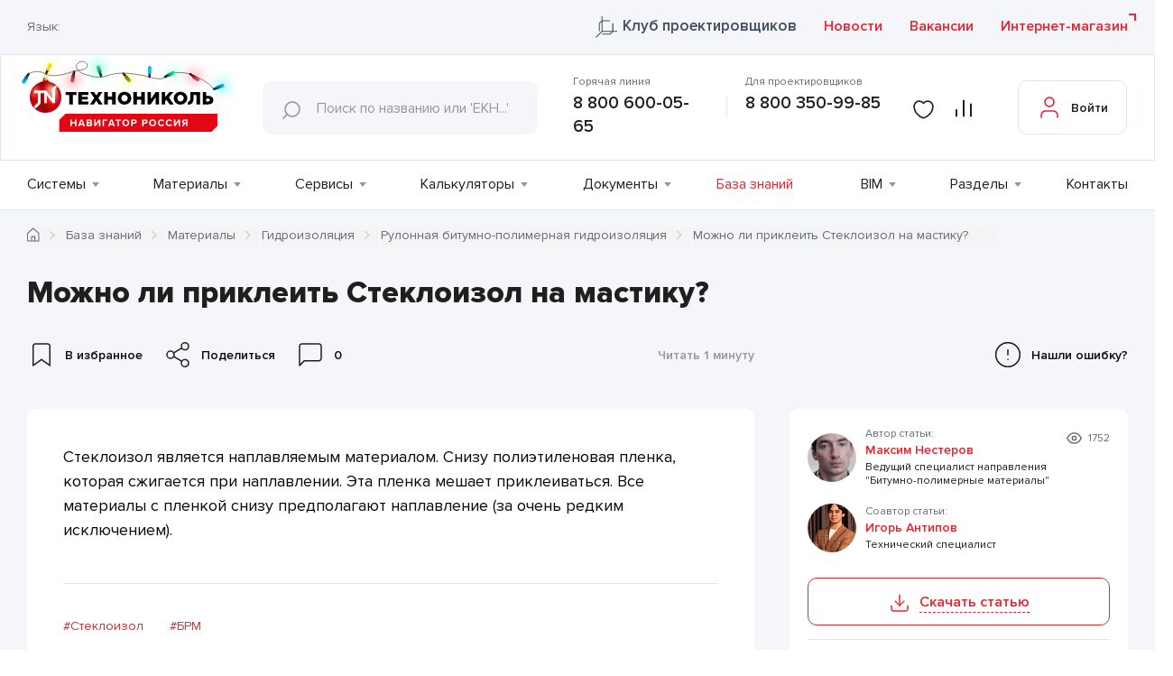

--- FILE ---
content_type: text/html; charset=UTF-8
request_url: https://nav.tn.ru/knowledge-base/materialy/gidroizolyatsiya/bitumnye-rulonnye-materialy/na-chto-mozhno-eshche-prikleit-stekloizol-esli-eto-ne-mastika-22-i-bitum-na-lyubuyu-mastiku/
body_size: 45156
content:
 <!DOCTYPE html>
<html lang="ru">
<head>
	<meta charset="UTF-8">
	<meta name="viewport" content="width=device-width, initial-scale=1.0">
	<meta name="yandex-verification" content="5e7c3c46bdbf55f9">
	<meta name="yandex-verification" content="153795f593826774">
	<title>Можно ли приклеить Стеклоизол на мастику? - База знаний ТЕХНОНИКОЛЬ</title>

	<link rel="apple-touch-icon" sizes="57x57" href="/local/templates/nav-tn/favicons/apple-icon-57x57.png">
	<link rel="apple-touch-icon" sizes="60x60" href="/local/templates/nav-tn/favicons/apple-icon-60x60.png">
	<link rel="apple-touch-icon" sizes="72x72" href="/local/templates/nav-tn/favicons/apple-icon-72x72.png">
	<link rel="apple-touch-icon" sizes="76x76" href="/local/templates/nav-tn/favicons/apple-icon-76x76.png">
	<link rel="apple-touch-icon" sizes="114x114" href="/local/templates/nav-tn/favicons/apple-icon-114x114.png">
	<link rel="apple-touch-icon" sizes="120x120" href="/local/templates/nav-tn/favicons/apple-icon-120x120.png">
	<link rel="apple-touch-icon" sizes="144x144" href="/local/templates/nav-tn/favicons/apple-icon-144x144.png">
	<link rel="apple-touch-icon" sizes="152x152" href="/local/templates/nav-tn/favicons/apple-icon-152x152.png">
	<link rel="apple-touch-icon" sizes="180x180" href="/local/templates/nav-tn/favicons/apple-icon-180x180.png">
	<link rel="icon" type="image/png" sizes="192x192"  href="/local/templates/nav-tn/favicons/android-icon-192x192.png">
	<link rel="icon" type="image/png" sizes="32x32" href="/local/templates/nav-tn/favicons/favicon-32x32.png">
	<link rel="icon" type="image/png" sizes="96x96" href="/local/templates/nav-tn/favicons/favicon-96x96.png">
	<link rel="icon" type="image/png" sizes="16x16" href="/local/templates/nav-tn/favicons/favicon-16x16.png">
		<link rel="manifest" href="/local/templates/nav-tn/favicons/manifest.json">
	<meta name="msapplication-TileColor" content="#ffffff">
	<meta name="msapplication-TileImage" content="/local/templates/nav-tn/favicons/ms-icon-144x144.png">
	<meta name="theme-color" content="#ffffff">
				
					<link rel="preload" href="/local/templates/nav-tn/builds/prod/2026/01-16/09-32-27-664/css/knowledgebase.css" as="style" onload="this.rel='stylesheet'" media="all">
		
				<script type="text/javascript" src="/local/templates/nav-tn/builds/prod/2026/01-16/09-32-27-664/js/common.js"></script>
		
			<!-- Google Tag Manager -->
		<script>(function(w,d,s,l,i){w[l]=w[l]||[];w[l].push({'gtm.start':
		new Date().getTime(),event:'gtm.js'});var f=d.getElementsByTagName(s)[0],
		j=d.createElement(s),dl=l!='dataLayer'?'&l='+l:'';j.async=true;j.src=
		'https://www.googletagmanager.com/gtm.js?id='+i+dl;f.parentNode.insertBefore(j,f);
		})(window,document,'script','dataLayer','GTM-N58N9GC');</script>
		<!-- End Google Tag Manager -->
	
	<meta http-equiv="Content-Type" content="text/html; charset=UTF-8" />
<meta name="keywords" content="можно ли приклеить стеклоизол на мастику? технонавигатор технический портал технониколь база знаний" />
<meta name="description" content="Можно ли приклеить Стеклоизол на мастику? - Статья в базе знаний ТЕХНОНИКОЛЬ. Читайте материалы от экспертов" />
<script data-skip-moving="true">(function(w, d) {var v = w.frameCacheVars = {"CACHE_MODE":"HTMLCACHE","storageBlocks":[],"dynamicBlocks":{"privacy_confirm":"d41d8cd98f00","header-top":"32c56e4e635a","iIjGFB":"2e016980cf40","header-menu":"03cc999c46c3"},"AUTO_UPDATE":true,"AUTO_UPDATE_TTL":600,"version":2};var inv = false;if (v.AUTO_UPDATE === false){if (v.AUTO_UPDATE_TTL && v.AUTO_UPDATE_TTL > 0){var lm = Date.parse(d.lastModified);if (!isNaN(lm)){var td = new Date().getTime();if ((lm + v.AUTO_UPDATE_TTL * 1000) >= td){w.frameRequestStart = false;w.preventAutoUpdate = true;return;}inv = true;}}else{w.frameRequestStart = false;w.preventAutoUpdate = true;return;}}var r = w.XMLHttpRequest ? new XMLHttpRequest() : (w.ActiveXObject ? new w.ActiveXObject("Microsoft.XMLHTTP") : null);if (!r) { return; }w.frameRequestStart = true;var m = v.CACHE_MODE; var l = w.location; var x = new Date().getTime();var q = "?bxrand=" + x + (l.search.length > 0 ? "&" + l.search.substring(1) : "");var u = l.protocol + "//" + l.host + l.pathname + q;r.open("GET", u, true);r.setRequestHeader("BX-ACTION-TYPE", "get_dynamic");r.setRequestHeader("X-Bitrix-Composite", "get_dynamic");r.setRequestHeader("BX-CACHE-MODE", m);r.setRequestHeader("BX-CACHE-BLOCKS", v.dynamicBlocks ? JSON.stringify(v.dynamicBlocks) : "");if (inv){r.setRequestHeader("BX-INVALIDATE-CACHE", "Y");}try { r.setRequestHeader("BX-REF", d.referrer || "");} catch(e) {}if (m === "APPCACHE"){r.setRequestHeader("BX-APPCACHE-PARAMS", JSON.stringify(v.PARAMS));r.setRequestHeader("BX-APPCACHE-URL", v.PAGE_URL ? v.PAGE_URL : "");}r.onreadystatechange = function() {if (r.readyState != 4) { return; }var a = r.getResponseHeader("BX-RAND");var b = w.BX && w.BX.frameCache ? w.BX.frameCache : false;if (a != x || !((r.status >= 200 && r.status < 300) || r.status === 304 || r.status === 1223 || r.status === 0)){var f = {error:true, reason:a!=x?"bad_rand":"bad_status", url:u, xhr:r, status:r.status};if (w.BX && w.BX.ready && b){BX.ready(function() {setTimeout(function(){BX.onCustomEvent("onFrameDataRequestFail", [f]);}, 0);});}w.frameRequestFail = f;return;}if (b){b.onFrameDataReceived(r.responseText);if (!w.frameUpdateInvoked){b.update(false);}w.frameUpdateInvoked = true;}else{w.frameDataString = r.responseText;}};r.send();var p = w.performance;if (p && p.addEventListener && p.getEntries && p.setResourceTimingBufferSize){var e = 'resourcetimingbufferfull';var h = function() {if (w.BX && w.BX.frameCache && w.BX.frameCache.frameDataInserted){p.removeEventListener(e, h);}else {p.setResourceTimingBufferSize(p.getEntries().length + 50);}};p.addEventListener(e, h);}})(window, document);</script>


<link href="/local/vendor/techart/bitrix.tao/styles/forms/form.css?16983944451389" type="text/css"  rel="stylesheet" />
<link href="/local/components/bitrix/main.file.input/templates/drag_n_drop_clip/style.css?168916909712481" type="text/css"  rel="stylesheet" />
<link href="/local/bundles/History/styles/table.css?16885431628415" type="text/css"  data-template-style="true"  rel="stylesheet" />
<script>if(!window.BX)window.BX={};if(!window.BX.message)window.BX.message=function(mess){if(typeof mess==='object'){for(let i in mess) {BX.message[i]=mess[i];} return true;}};</script>
<script>(window.BX||top.BX).message({"JS_CORE_LOADING":"Загрузка...","JS_CORE_NO_DATA":"- Нет данных -","JS_CORE_WINDOW_CLOSE":"Закрыть","JS_CORE_WINDOW_EXPAND":"Развернуть","JS_CORE_WINDOW_NARROW":"Свернуть в окно","JS_CORE_WINDOW_SAVE":"Сохранить","JS_CORE_WINDOW_CANCEL":"Отменить","JS_CORE_WINDOW_CONTINUE":"Продолжить","JS_CORE_H":"ч","JS_CORE_M":"м","JS_CORE_S":"с","JSADM_AI_HIDE_EXTRA":"Скрыть лишние","JSADM_AI_ALL_NOTIF":"Показать все","JSADM_AUTH_REQ":"Требуется авторизация!","JS_CORE_WINDOW_AUTH":"Войти","JS_CORE_IMAGE_FULL":"Полный размер"});</script>

<script src="/bitrix/js/main/core/core.js?1756106313511455"></script>

<script>BX.Runtime.registerExtension({"name":"main.core","namespace":"BX","loaded":true});</script>
<script>BX.setJSList(["\/bitrix\/js\/main\/core\/core_ajax.js","\/bitrix\/js\/main\/core\/core_promise.js","\/bitrix\/js\/main\/polyfill\/promise\/js\/promise.js","\/bitrix\/js\/main\/loadext\/loadext.js","\/bitrix\/js\/main\/loadext\/extension.js","\/bitrix\/js\/main\/polyfill\/promise\/js\/promise.js","\/bitrix\/js\/main\/polyfill\/find\/js\/find.js","\/bitrix\/js\/main\/polyfill\/includes\/js\/includes.js","\/bitrix\/js\/main\/polyfill\/matches\/js\/matches.js","\/bitrix\/js\/ui\/polyfill\/closest\/js\/closest.js","\/bitrix\/js\/main\/polyfill\/fill\/main.polyfill.fill.js","\/bitrix\/js\/main\/polyfill\/find\/js\/find.js","\/bitrix\/js\/main\/polyfill\/matches\/js\/matches.js","\/bitrix\/js\/main\/polyfill\/core\/dist\/polyfill.bundle.js","\/bitrix\/js\/main\/core\/core.js","\/bitrix\/js\/main\/polyfill\/intersectionobserver\/js\/intersectionobserver.js","\/bitrix\/js\/main\/lazyload\/dist\/lazyload.bundle.js","\/bitrix\/js\/main\/polyfill\/core\/dist\/polyfill.bundle.js","\/bitrix\/js\/main\/parambag\/dist\/parambag.bundle.js"]);
</script>
<script>BX.Runtime.registerExtension({"name":"ui.dexie","namespace":"BX.DexieExport","loaded":true});</script>
<script>BX.Runtime.registerExtension({"name":"ls","namespace":"window","loaded":true});</script>
<script>BX.Runtime.registerExtension({"name":"fx","namespace":"window","loaded":true});</script>
<script>BX.Runtime.registerExtension({"name":"fc","namespace":"window","loaded":true});</script>
<script>BX.Runtime.registerExtension({"name":"pull.protobuf","namespace":"BX","loaded":true});</script>
<script>BX.Runtime.registerExtension({"name":"rest.client","namespace":"window","loaded":true});</script>
<script>(window.BX||top.BX).message({"pull_server_enabled":"N","pull_config_timestamp":0,"shared_worker_allowed":"Y","pull_guest_mode":"N","pull_guest_user_id":0,"pull_worker_mtime":1745405499});(window.BX||top.BX).message({"PULL_OLD_REVISION":"Для продолжения корректной работы с сайтом необходимо перезагрузить страницу."});</script>
<script>BX.Runtime.registerExtension({"name":"pull.client","namespace":"BX","loaded":true});</script>
<script>BX.Runtime.registerExtension({"name":"pull","namespace":"window","loaded":true});</script>
<script>(window.BX||top.BX).message({"phone_auth_resend":"Вы сможете отправить код повторно через #INTERVAL# сек.","phone_auth_resend_link":"Отправить код повторно"});</script>
<script>BX.Runtime.registerExtension({"name":"phone_auth","namespace":"window","loaded":true});</script>
<script>BX.Runtime.registerExtension({"name":"dd","namespace":"window","loaded":true});</script>
<script>(window.BX||top.BX).message({"LANGUAGE_ID":"ru","FORMAT_DATE":"DD.MM.YYYY","FORMAT_DATETIME":"DD.MM.YYYY HH:MI:SS","COOKIE_PREFIX":"BITRIX_SM","SERVER_TZ_OFFSET":"10800","UTF_MODE":"Y","SITE_ID":"s1","SITE_DIR":"\/"});</script>


<script src="/bitrix/js/ui/dexie/dist/dexie.bundle.js?1753252709218847"></script>
<script src="/bitrix/js/main/core/core_ls.js?17394300054201"></script>
<script src="/bitrix/js/main/core/core_fx.js?168854307716888"></script>
<script src="/bitrix/js/main/core/core_frame_cache.js?175325275116945"></script>
<script src="/bitrix/js/pull/protobuf/protobuf.js?1688543075274055"></script>
<script src="/bitrix/js/pull/protobuf/model.js?168854307570928"></script>
<script src="/bitrix/js/rest/client/rest.client.js?168854308317414"></script>
<script src="/bitrix/js/pull/client/pull.client.js?174953593983861"></script>
<script src="/bitrix/js/main/core/core_phone_auth.js?16885430772093"></script>
<script src="/bitrix/js/main/core/core_dd.js?16885430773613"></script>
<script src="/bitrix/js/main/file_upload_agent.js?168854307516785"></script>
<script src='https://smartcaptcha.yandexcloud.net/captcha.js' async defer></script>
<script>
					(function () {
						"use strict";

						var counter = function ()
						{
							var cookie = (function (name) {
								var parts = ("; " + document.cookie).split("; " + name + "=");
								if (parts.length == 2) {
									try {return JSON.parse(decodeURIComponent(parts.pop().split(";").shift()));}
									catch (e) {}
								}
							})("BITRIX_CONVERSION_CONTEXT_s1");

							if (cookie && cookie.EXPIRE >= BX.message("SERVER_TIME"))
								return;

							var request = new XMLHttpRequest();
							request.open("POST", "/bitrix/tools/conversion/ajax_counter.php", true);
							request.setRequestHeader("Content-type", "application/x-www-form-urlencoded");
							request.send(
								"SITE_ID="+encodeURIComponent("s1")+
								"&sessid="+encodeURIComponent(BX.bitrix_sessid())+
								"&HTTP_REFERER="+encodeURIComponent(document.referrer)
							);
						};

						if (window.frameRequestStart === true)
							BX.addCustomEvent("onFrameDataReceived", counter);
						else
							BX.ready(counter);
					})();
				</script>
<link href="https://nav.tn.ru/knowledge-base/materialy/gidroizolyatsiya/bitumnye-rulonnye-materialy/na-chto-mozhno-eshche-prikleit-stekloizol-esli-eto-ne-mastika-22-i-bitum-na-lyubuyu-mastiku/" rel="canonical" />
<meta property="og:title" content="Можно ли приклеить Стеклоизол на мастику? - База знаний ТЕХНОНИКОЛЬ"/>
<meta property="og:description" content="Можно ли приклеить Стеклоизол на мастику? - Статья в базе знаний ТЕХНОНИКОЛЬ. Читайте материалы от экспертов"/>
<meta property="og:url" content= "http://nav.tn.ru/knowledge-base/materialy/gidroizolyatsiya/bitumnye-rulonnye-materialy/na-chto-mozhno-eshche-prikleit-stekloizol-esli-eto-ne-mastika-22-i-bitum-na-lyubuyu-mastiku/" />
<meta property="og:type" content="article"/>



<script src="/local/bundles/Yandex/scripts/smartcaptcha.js?17666629813981"></script>
<script src="/local/bundles/Compare/scripts/compare.js?17658827775482"></script>
<script src="/local/vendor/techart/bitrix.tao/scripts/forms/jquery.form.js?169839444536870"></script>
<script src="/local/vendor/techart/bitrix.tao/scripts/forms/form.js?16983944452262"></script>
<script src="/local/components/bitrix/main.file.input/templates/drag_n_drop_clip/script.js?169046715321535"></script>


<script type="application/ld+json">
{
    "@context": "https://schema.org",
    "@type": "WebSite",
    "url": "https://nav.tn.ru/"
}
</script>

<script type="application/ld+json">
{
    "@context": "https://schema.org",
    "@type": "BreadcrumbList",
    "itemListElement": [
        {
            "@type": "ListItem",
            "position": 1,
            "item": {
                "@id": "https://nav.tn.ru/",
                "name": "Главная"
            }
        },
        {
            "@type": "ListItem",
            "position": 2,
            "item": {
                "@id": "https://nav.tn.ru/knowledge-base/materialy/",
                "name": "Материалы"
            }
        },
        {
            "@type": "ListItem",
            "position": 3,
            "item": {
                "@id": "https://nav.tn.ru/knowledge-base/materialy/gidroizolyatsiya/",
                "name": "Гидроизоляция"
            }
        },
        {
            "@type": "ListItem",
            "position": 4,
            "item": {
                "@id": "https://nav.tn.ru/knowledge-base/materialy/gidroizolyatsiya/bitumnye-rulonnye-materialy/",
                "name": "Рулонная битумно-полимерная гидроизоляция"
            }
        },
        {
            "@type": "ListItem",
            "position": 5,
            "item": {
                "@id": "https://nav.tn.ru",
                "name": "Можно ли приклеить Стеклоизол на мастику?"
            }
        }
    ]
}
</script>
	<meta name="google-site-verification" content="xU1egQHWXqtVubII8oaoNuG3uEl9j-4YKtSi4QlujJc" />
	</head>
<body data-lang="ru" data-site="s1">
	<div id="bxdynamic_privacy_confirm_start" style="display:none"></div><div id="bxdynamic_privacy_confirm_end" style="display:none"></div>
			<!-- Google Tag Manager (noscript) -->
		<noscript><iframe src="https://www.googletagmanager.com/ns.html?id=GTM-N58N9GC"
		height="0" width="0" style="display:none;visibility:hidden"></iframe></noscript>
		<!-- End Google Tag Manager (noscript) -->
						<header class="b-header  ">
				<div class="b-header__top">
				<div id="bxdynamic_header-top_start" style="display:none"></div>				<div class="l-wrapper">
					<div class="b-header-top__wrap">
						<div class="b-header-top__left">
							<script>
								var siteDir = '/';
							</script>
														<div class="b-lang">
	<div class="b-lang__title">Язык:</div>
	<div class="b-lang__select" data-prim-content-text="lang" id="google_translate_element"></div>
	<div class="b-lang-popup b-lang-popup--hidden">
		<div class="b-lang-popup__close"></div>
		<p class="b-lang-popup__text">Обращаем внимание, что перевод страницы выполнен с использованием средств автоматического перевода, в следствии чего может содержать неточноcти.</p>
		<div class="l-button l-button--small b-lang-popup__button">Согласен(на)</div>
	</div>
</div>													</div>
						<div class="b-header__top-link">
							<a href="/club_tn/" target="_blank" class="l-link club_tn">
								Клуб проектировщиков							</a>

							<a href="/news/" class="l-link">
								Новости							</a>

							<a href="/vacancies/" class="l-link">
								Вакансии							</a>
						</div>
						<a href="https://shop.tn.ru/?utm_source=navtnru&utm_medium=referral&utm_term=knopka_internet_magazin" target="_blank" class="b-header__store l-link l-link--external">
							Интернет-магазин						</a>
					</div>
				</div>
				<div id="bxdynamic_header-top_end" style="display:none"></div>			</div>
			<div class="b-header__bottom">
				<div class="l-wrapper">
					<div class="b-header__bottom-wrap">
						<a class="b-header__logo" href="/">
							<svg width="268" height="62" viewBox="0 0 268 62" fill="none" xmlns="http://www.w3.org/2000/svg">
<g filter="url(#filter0_f_19282_15716)">
<ellipse cx="19.9641" cy="37.0622" rx="4" ry="7" transform="rotate(30 19.9641 37.0622)" fill="#00EEFF"/>
</g>
	<g filter="url(#filter3_f_19282_15716)">
		<ellipse cx="49.9641" cy="21.0622" rx="4" ry="7" transform="rotate(30 49.9641 21.0622)" fill="#FFF500"/>
	</g>
	<g filter="url(#filter5_f_19282_15716)">
		<ellipse cx="75.6755" cy="35.7968" rx="4" ry="7" transform="rotate(15 75.6755 35.7968)" fill="#FE4260"/>
	</g>
	<g filter="url(#filter7_f_19282_15716)">
		<ellipse cx="105.675" cy="22.7968" rx="4" ry="7" transform="rotate(-15 105.675 22.7968)" fill="#04FBB0"/>
	</g>
	<g filter="url(#filter4_f_19282_15716)">
		<ellipse cx="139.964" cy="35.0622" rx="4" ry="7" transform="rotate(150 139.964 35.0622)" fill="#FFF500"/>
	</g>
	<g filter="url(#filter2_f_19282_15716)">
		<ellipse cx="163" cy="24" rx="4" ry="7" fill="#00EEFF"/>
	</g>
	<g filter="url(#filter8_f_19282_15716)">
		<ellipse cx="190.062" cy="27.9641" rx="4" ry="7" transform="rotate(60 190.062 27.9641)" fill="#04FBB0"/>
	</g>
	<g filter="url(#filter6_f_19282_15716)">
		<ellipse cx="215.062" cy="31.9641" rx="4" ry="7" transform="rotate(120 215.062 31.9641)" fill="#FE4260"/>
	</g>
<g filter="url(#filter1_f_19282_15716)">
	<ellipse cx="245.797" cy="42.6754" rx="4" ry="7" transform="rotate(75 245.797 42.6754)" fill="#00EEFF"/>
</g>
<path d="M26 28.5C29 26.5 37.5 24.2 45.5 29C53.5 33.8 70.6667 28.1667 78 25.5C82.8333 24.1667 92 25 92.5 19.5C92.7308 16.9609 89.2968 12.8247 83.5 15.5C77 18.5 80 25.5 88.5 29C94.1667 30.8333 103.4 33.3 109 32.5C116 31.5 119.5 28 133.5 28C144.7 28 158.5 31 164 32.5C169.167 34 179.7 36.1001 180.5 32.5C181.5 28 200 25.5 209.5 29C216.833 31.5 232.6 38.5 237 46.5" stroke="black" stroke-width="0.5"/>
	<path d="M24.5982 27.9232C24.842 27.5535 25.408 27.4531 26.0758 27.8548L26.1296 27.8997C26.7705 28.3179 26.9131 28.8802 26.677 29.2563L24.53 32.9486C24.2939 33.3247 24.0042 33.5778 22.9065 32.8952C21.8089 32.2125 21.8697 31.7811 22.1198 31.4038L24.5982 27.9232Z" fill="url(#paint7_linear_19282_15716)"/>
	<path class="lgt" d="M21.1226 32.0822C21.7154 31.1701 22.3392 31.0006 23.6658 31.8616C24.9923 32.7225 25.1054 33.3513 24.514 34.2775L21.5026 38.9417C21.2104 39.3834 20.755 39.6912 20.2361 39.7976C19.7173 39.9039 19.1774 39.8001 18.735 39.509C18.2865 39.2269 17.9682 38.7784 17.8501 38.2619C17.7319 37.7453 17.8236 37.2031 18.1049 36.7541L21.1226 32.0822Z" fill="url(#paint8_linear_19282_15716)"/>
	<path d="M46.5906 28.8288C46.4216 29.235 45.8739 29.3537 45.1784 29.021L45.1045 28.9902C44.3936 28.6944 44.178 28.1714 44.3694 27.7636L45.9984 23.8491C46.1675 23.4428 46.422 23.1696 47.6045 23.7376C48.7871 24.3055 48.778 24.6917 48.5774 25.0956L46.5906 28.8288Z" fill="url(#paint57_linear_19282_15716)"/>
	<path class="lgt" d="M49.5895 24.4337C49.1154 25.417 48.5178 25.6557 47.0936 24.9656C45.6695 24.2754 45.47 23.6617 45.9534 22.6822L48.3627 17.6735C48.5992 17.1988 49.0144 16.8375 49.5172 16.6689C50.02 16.5004 50.5691 16.5384 51.0439 16.7746C51.282 16.8862 51.4958 17.0437 51.673 17.238C51.8501 17.4324 51.9873 17.6597 52.0765 17.9071C52.1657 18.1545 52.2052 18.4171 52.1928 18.6798C52.1804 18.9425 52.1164 19.2001 52.0043 19.438L49.5895 24.4337Z" fill="url(#paint58_linear_19282_15716)"/>
	<path d="M76.3594 25.7877C76.4435 25.3561 76.9291 25.1025 77.6895 25.2516L77.7591 25.244C78.5107 25.4041 78.8286 25.8324 78.7754 26.2707L78.1227 30.4652C78.0286 30.8978 77.8731 31.2265 76.5884 30.9732C75.3037 30.7198 75.2209 30.3264 75.3039 29.885L76.3594 25.7877Z" fill="url(#paint42_linear_19282_15716)"/>
	<path class="lgt" d="M74.4531 30.852C74.6836 29.8212 75.2016 29.4031 76.7545 29.7179C78.3073 30.0328 78.6392 30.5903 78.413 31.6608L77.3248 37.1296C77.2696 37.3867 77.1642 37.6303 77.0147 37.8466C76.8652 38.0629 76.6746 38.2477 76.4536 38.3902C76.2327 38.5327 75.9858 38.6303 75.7271 38.6774C75.4684 38.7244 75.203 38.7199 74.946 38.6643C74.4257 38.563 73.9669 38.2592 73.6704 37.8198C73.3739 37.3803 73.264 36.8411 73.3648 36.3207L74.4531 30.852Z" fill="url(#paint43_linear_19282_15716)"/>
	<path d="M109.555 31.1063C109.701 31.5242 109.419 32.0384 108.692 32.2791L108.622 32.2801C107.896 32.5208 107.362 32.2986 107.216 31.8607L105.657 27.8832C105.521 27.4651 105.486 27.0856 106.719 26.6574C107.953 26.2293 108.238 26.5451 108.374 26.9632L109.555 31.1063Z" fill="url(#paint21_linear_19282_15716)"/>
	<path class="lgt" d="M108.645 25.699C109 26.6939 108.739 27.3278 107.236 27.8299C105.734 28.3321 105.179 28.0302 104.824 26.9953L103.037 21.7409C102.954 21.4913 102.921 21.2278 102.94 20.9655C102.96 20.7032 103.03 20.4473 103.149 20.2124C103.267 19.9775 103.43 19.7682 103.63 19.5966C103.829 19.4249 104.06 19.2942 104.31 19.212C104.558 19.1253 104.821 19.0885 105.083 19.1036C105.346 19.1187 105.603 19.1854 105.839 19.2999C106.076 19.4144 106.288 19.5744 106.463 19.7709C106.637 19.9673 106.772 20.1963 106.858 20.4447L108.645 25.699Z" fill="url(#paint22_linear_19282_15716)"/>
	<path d="M132.534 28.9183C132.258 28.5628 132.36 28.0411 132.95 27.5454L133.013 27.4964C133.621 27.0245 134.151 27.0059 134.437 27.3413L137.282 30.4876C137.558 30.8432 137.731 31.1644 136.714 31.991C135.697 32.8176 135.355 32.6531 135.077 32.3116L132.534 28.9183Z" fill="url(#paint36_linear_19282_15716)"/>
	<path class="lgt" d="M135.31 33.5101C134.636 32.6409 134.658 32.0165 135.892 30.9963C137.125 29.9762 137.723 30.0946 138.453 30.9209L141.981 35.2083C142.306 35.6274 142.451 36.1585 142.385 36.6847C142.318 37.211 142.045 37.6893 141.626 38.0144C141.425 38.1838 141.193 38.312 140.942 38.3916C140.692 38.4711 140.428 38.5005 140.166 38.478C139.904 38.4555 139.649 38.3815 139.416 38.2604C139.182 38.1393 138.975 37.9733 138.806 37.772L135.31 33.5101Z" fill="url(#paint37_linear_19282_15716)"/>
	<path d="M164.733 32.6767C164.72 33.1159 164.281 33.4993 163.512 33.4641L163.434 33.4782C162.665 33.443 162.258 33.0385 162.259 32.5913L162.237 28.3284C162.258 27.8777 162.356 27.5148 163.667 27.5747C164.978 27.6346 165.116 28.0062 165.104 28.4551L164.733 32.6767Z" fill="url(#paint0_linear_19282_15716)"/>
	<path class="lgt" d="M165.604 27.3295C165.554 28.4152 165.18 28.8784 163.604 28.8151C162.028 28.7518 161.685 28.2545 161.726 27.1195L161.952 21.5729C161.979 21.0578 162.204 20.573 162.58 20.2198C162.956 19.8667 163.454 19.6724 163.97 19.6777C164.487 19.7129 164.971 19.9479 165.318 20.333C165.666 20.7181 165.85 21.2232 165.833 21.7417L165.604 27.3295Z" fill="url(#paint1_linear_19282_15716)"/>
	<path d="M181.532 33.5762C181.142 33.786 180.59 33.5875 180.238 32.9076L180.226 32.8386C179.875 32.1588 180.011 31.5972 180.42 31.384L184.105 29.2218C184.496 29.0219 184.865 28.9273 185.481 30.0789C186.098 31.2304 185.83 31.5611 185.439 31.761L181.532 33.5762Z" fill="url(#paint28_linear_19282_15716)"/>
	<path class="lgt" d="M186.73 31.8312C185.803 32.3373 185.136 32.179 184.405 30.7734C183.674 29.3678 183.885 28.7729 184.851 28.2599L189.761 25.6719C189.995 25.551 190.25 25.4775 190.512 25.4554C190.774 25.4333 191.038 25.4631 191.288 25.5431C191.539 25.6231 191.771 25.7517 191.972 25.9216C192.173 26.0915 192.338 26.2993 192.458 26.5331C192.583 26.7648 192.66 27.0186 192.686 27.2803C192.712 27.5419 192.687 27.8061 192.611 28.0578C192.535 28.3095 192.41 28.5438 192.243 28.7472C192.077 28.9505 191.872 29.1191 191.64 29.2431L186.73 31.8312Z" fill="url(#paint29_linear_19282_15716)"/>
	<path d="M209.159 29.8338C208.802 29.5771 208.774 29.0299 209.227 28.4014L209.25 28.3351C209.709 27.7192 210.231 27.6095 210.607 27.841L214.145 30.1873C214.499 30.4536 214.732 30.7323 213.965 31.7935C213.198 32.8546 212.806 32.7654 212.439 32.5054L209.159 29.8338Z" fill="url(#paint49_linear_19282_15716)"/>
	<path class="lgt" d="M212.962 33.6826C212.122 33.0423 211.959 32.3969 212.894 31.1178C213.829 29.8388 214.474 29.7703 215.352 30.4233L219.865 33.6979C220.076 33.8555 220.253 34.0531 220.387 34.2793C220.521 34.5055 220.609 34.756 220.646 35.0163C220.683 35.2766 220.669 35.5416 220.603 35.7963C220.538 36.051 220.423 36.2902 220.265 36.5004C219.956 36.9307 219.488 37.2206 218.965 37.3062C218.442 37.3919 217.906 37.2663 217.475 36.9572L212.962 33.6826Z" fill="url(#paint50_linear_19282_15716)"/>
	<path d="M237.338 47.4898C236.926 47.652 236.405 47.4085 236.09 46.6958L236.072 46.6282C235.788 45.9174 235.995 45.3754 236.404 45.2036L240.285 43.4185C240.694 43.2466 241.077 43.2062 241.582 44.396C242.087 45.5858 241.789 45.9037 241.367 46.0685L237.338 47.4898Z" fill="url(#paint14_linear_19282_15716)"/>
	<path class="lgt" d="M242.573 46.0873C241.564 46.4924 240.956 46.2721 240.366 44.8048C239.776 43.3375 240.046 42.7581 241.062 42.3407L246.208 40.2578C246.702 40.0645 247.251 40.0748 247.737 40.2862C248.222 40.4977 248.604 40.8932 248.799 41.3858C249.003 41.8746 249.006 42.4246 248.805 42.915C248.605 43.4055 248.218 43.7963 247.729 44.0017L242.573 46.0873Z" fill="url(#paint15_linear_19282_15716)"/>
<defs>
<filter id="filter0_f_19282_15716" x="0.43955" y="16.0769" width="39.0491" height="41.9706" filterUnits="userSpaceOnUse" color-interpolation-filters="sRGB">
<feFlood flood-opacity="0" result="BackgroundImageFix"/>
<feBlend mode="normal" in="SourceGraphic" in2="BackgroundImageFix" result="shape"/>
<feGaussianBlur stdDeviation="7.3" result="effect1_foregroundBlur_19282_15716"/>
</filter>
<filter id="filter1_f_19282_15716" x="224.356" y="23.807" width="42.8826" height="37.7369" filterUnits="userSpaceOnUse" color-interpolation-filters="sRGB">
<feFlood flood-opacity="0" result="BackgroundImageFix"/>
<feBlend mode="normal" in="SourceGraphic" in2="BackgroundImageFix" result="shape"/>
<feGaussianBlur stdDeviation="7.3" result="effect1_foregroundBlur_19282_15716"/>
</filter>
<filter id="filter2_f_19282_15716" x="144.4" y="2.4" width="37.2" height="43.2" filterUnits="userSpaceOnUse" color-interpolation-filters="sRGB">
<feFlood flood-opacity="0" result="BackgroundImageFix"/>
<feBlend mode="normal" in="SourceGraphic" in2="BackgroundImageFix" result="shape"/>
<feGaussianBlur stdDeviation="7.3" result="effect1_foregroundBlur_19282_15716"/>
</filter>
<filter id="filter3_f_19282_15716" x="30.4396" y="0.0768795" width="39.0491" height="41.9706" filterUnits="userSpaceOnUse" color-interpolation-filters="sRGB">
<feFlood flood-opacity="0" result="BackgroundImageFix"/>
<feBlend mode="normal" in="SourceGraphic" in2="BackgroundImageFix" result="shape"/>
<feGaussianBlur stdDeviation="7.3" result="effect1_foregroundBlur_19282_15716"/>
</filter>
<filter id="filter4_f_19282_15716" x="120.44" y="14.0769" width="39.0491" height="41.9706" filterUnits="userSpaceOnUse" color-interpolation-filters="sRGB">
<feFlood flood-opacity="0" result="BackgroundImageFix"/>
<feBlend mode="normal" in="SourceGraphic" in2="BackgroundImageFix" result="shape"/>
<feGaussianBlur stdDeviation="7.3" result="effect1_foregroundBlur_19282_15716"/>
</filter>
<filter id="filter5_f_19282_15716" x="56.8072" y="14.3556" width="37.7366" height="42.8824" filterUnits="userSpaceOnUse" color-interpolation-filters="sRGB">
<feFlood flood-opacity="0" result="BackgroundImageFix"/>
<feBlend mode="normal" in="SourceGraphic" in2="BackgroundImageFix" result="shape"/>
<feGaussianBlur stdDeviation="7.3" result="effect1_foregroundBlur_19282_15716"/>
</filter>
<filter id="filter6_f_19282_15716" x="194.077" y="12.4397" width="41.9705" height="39.0489" filterUnits="userSpaceOnUse" color-interpolation-filters="sRGB">
<feFlood flood-opacity="0" result="BackgroundImageFix"/>
<feBlend mode="normal" in="SourceGraphic" in2="BackgroundImageFix" result="shape"/>
<feGaussianBlur stdDeviation="7.3" result="effect1_foregroundBlur_19282_15716"/>
</filter>
<filter id="filter7_f_19282_15716" x="86.8072" y="1.35557" width="37.7366" height="42.8824" filterUnits="userSpaceOnUse" color-interpolation-filters="sRGB">
<feFlood flood-opacity="0" result="BackgroundImageFix"/>
<feBlend mode="normal" in="SourceGraphic" in2="BackgroundImageFix" result="shape"/>
<feGaussianBlur stdDeviation="7.3" result="effect1_foregroundBlur_19282_15716"/>
</filter>
<filter id="filter8_f_19282_15716" x="169.077" y="8.43967" width="41.9705" height="39.0489" filterUnits="userSpaceOnUse" color-interpolation-filters="sRGB">
<feFlood flood-opacity="0" result="BackgroundImageFix"/>
<feBlend mode="normal" in="SourceGraphic" in2="BackgroundImageFix" result="shape"/>
<feGaussianBlur stdDeviation="7.3" result="effect1_foregroundBlur_19282_15716"/>
</filter>
<linearGradient id="paint0_linear_19282_15716" x1="191.002" y1="39.6683" x2="193.882" y2="39.7941" gradientUnits="userSpaceOnUse">
<stop stop-color="#2C2C2C"/>
<stop offset="0.17"/>
<stop offset="0.18" stop-color="#020202"/>
<stop offset="0.33" stop-color="#212121"/>
<stop offset="0.46" stop-color="#343434"/>
<stop offset="0.55" stop-color="#3B3B3B"/>
<stop offset="0.62" stop-color="#363636"/>
<stop offset="0.71" stop-color="#292929"/>
<stop offset="0.79" stop-color="#121212"/>
<stop offset="0.85"/>
<stop offset="1" stop-color="#272727"/>
</linearGradient>
<linearGradient id="paint1_linear_19282_15716" x1="192.847" y1="28.9715" x2="192.45" y2="38.0626" gradientUnits="userSpaceOnUse">
<stop stop-color="#00C0FF"/>
<stop offset="0.36" stop-color="#00A9E1"/>
<stop offset="0.54" stop-color="#0090C0"/>
<stop offset="0.71" stop-color="#007DA6"/>
<stop offset="0.87" stop-color="#007197"/>
<stop offset="1" stop-color="#006D91"/>
</linearGradient>
<radialGradient id="paint2_radial_19282_15716" cx="0" cy="0" r="1" gradientUnits="userSpaceOnUse" gradientTransform="translate(192.65 33.4669) rotate(2.50237) scale(3.51537)">
<stop offset="0.7"/>
<stop offset="1" stop-color="#00C0FF"/>
</radialGradient>
<linearGradient id="paint3_linear_19282_15716" x1="192.978" y1="32.1743" x2="194.125" y2="31.4805" gradientUnits="userSpaceOnUse">
<stop offset="0.36" stop-color="white"/>
<stop offset="0.4" stop-color="#F5F5F5"/>
<stop offset="0.58" stop-color="#D0D0D0"/>
<stop offset="0.74" stop-color="#B6B6B6"/>
<stop offset="0.89" stop-color="#A7A7A7"/>
<stop offset="1" stop-color="#A1A1A1"/>
</linearGradient>
<linearGradient id="paint4_linear_19282_15716" x1="192.465" y1="36.103" x2="194.679" y2="35.3553" gradientUnits="userSpaceOnUse">
<stop offset="0.36" stop-color="white"/>
<stop offset="0.4" stop-color="#F5F5F5"/>
<stop offset="0.58" stop-color="#D0D0D0"/>
<stop offset="0.74" stop-color="#B6B6B6"/>
<stop offset="0.89" stop-color="#A7A7A7"/>
<stop offset="1" stop-color="#A1A1A1"/>
</linearGradient>
<linearGradient id="paint5_linear_19282_15716" x1="189.387" y1="29.4638" x2="192.659" y2="35.0961" gradientUnits="userSpaceOnUse">
<stop stop-color="#CCCCCC"/>
<stop offset="0.05" stop-color="#BBBBBB"/>
<stop offset="0.24" stop-color="#838383"/>
<stop offset="0.42" stop-color="#545454"/>
<stop offset="0.59" stop-color="#303030"/>
<stop offset="0.75" stop-color="#151515"/>
<stop offset="0.89" stop-color="#060606"/>
<stop offset="1"/>
</linearGradient>
<radialGradient id="paint6_radial_19282_15716" cx="0" cy="0" r="1" gradientUnits="userSpaceOnUse" gradientTransform="translate(165.285 59.2401) rotate(2.6786) scale(3.94662 5.30605)">
<stop offset="0.3" stop-color="#636363"/>
<stop offset="1"/>
</radialGradient>
<linearGradient id="paint7_linear_19282_15716" x1="25.7784" y1="31.1084" x2="23.3663" y2="29.5532" gradientUnits="userSpaceOnUse">
<stop stop-color="#2C2C2C"/>
<stop offset="0.17"/>
<stop offset="0.18" stop-color="#020202"/>
<stop offset="0.33" stop-color="#212121"/>
<stop offset="0.46" stop-color="#343434"/>
<stop offset="0.55" stop-color="#3B3B3B"/>
<stop offset="0.62" stop-color="#363636"/>
<stop offset="0.71" stop-color="#292929"/>
<stop offset="0.79" stop-color="#121212"/>
<stop offset="0.85"/>
<stop offset="1" stop-color="#272727"/>
</linearGradient>
<linearGradient id="paint8_linear_19282_15716" x1="18.8597" y1="39.4026" x2="23.7747" y2="31.7798" gradientUnits="userSpaceOnUse">
<stop stop-color="#00C0FF"/>
<stop offset="0.36" stop-color="#00A9E1"/>
<stop offset="0.54" stop-color="#0090C0"/>
<stop offset="0.71" stop-color="#007DA6"/>
<stop offset="0.87" stop-color="#007197"/>
<stop offset="1" stop-color="#006D91"/>
</linearGradient>
<radialGradient id="paint9_radial_19282_15716" cx="0" cy="0" r="1" gradientUnits="userSpaceOnUse" gradientTransform="translate(21.2874 35.6374) rotate(-147.187) scale(3.52)">
<stop offset="0.7"/>
<stop offset="1" stop-color="#00C0FF"/>
</radialGradient>
<linearGradient id="paint10_linear_19282_15716" x1="20.314" y1="36.5566" x2="18.9801" y2="36.577" gradientUnits="userSpaceOnUse">
<stop offset="0.36" stop-color="white"/>
<stop offset="0.4" stop-color="#F5F5F5"/>
<stop offset="0.58" stop-color="#D0D0D0"/>
<stop offset="0.74" stop-color="#B6B6B6"/>
<stop offset="0.89" stop-color="#A7A7A7"/>
<stop offset="1" stop-color="#A1A1A1"/>
</linearGradient>
<linearGradient id="paint11_linear_19282_15716" x1="22.7348" y1="33.4293" x2="20.442" y2="32.9624" gradientUnits="userSpaceOnUse">
<stop offset="0.36" stop-color="white"/>
<stop offset="0.4" stop-color="#F5F5F5"/>
<stop offset="0.58" stop-color="#D0D0D0"/>
<stop offset="0.74" stop-color="#B6B6B6"/>
<stop offset="0.89" stop-color="#A7A7A7"/>
<stop offset="1" stop-color="#A1A1A1"/>
</linearGradient>
<linearGradient id="paint12_linear_19282_15716" x1="22.0308" y1="40.6855" x2="22.0479" y2="34.2" gradientUnits="userSpaceOnUse">
<stop stop-color="#CCCCCC"/>
<stop offset="0.05" stop-color="#BBBBBB"/>
<stop offset="0.24" stop-color="#838383"/>
<stop offset="0.42" stop-color="#545454"/>
<stop offset="0.59" stop-color="#303030"/>
<stop offset="0.75" stop-color="#151515"/>
<stop offset="0.89" stop-color="#060606"/>
<stop offset="1"/>
</linearGradient>
<radialGradient id="paint13_radial_19282_15716" cx="0" cy="0" r="1" gradientUnits="userSpaceOnUse" gradientTransform="translate(0.812879 35.0904) rotate(-147.311) scale(3.95543 5.33532)">
<stop offset="0.3" stop-color="#636363"/>
<stop offset="1"/>
</radialGradient>
<linearGradient id="paint14_linear_19282_15716" x1="238.205" y1="44.2055" x2="239.283" y2="46.8652" gradientUnits="userSpaceOnUse">
<stop stop-color="#2C2C2C"/>
<stop offset="0.17"/>
<stop offset="0.18" stop-color="#020202"/>
<stop offset="0.33" stop-color="#212121"/>
<stop offset="0.46" stop-color="#343434"/>
<stop offset="0.55" stop-color="#3B3B3B"/>
<stop offset="0.62" stop-color="#363636"/>
<stop offset="0.71" stop-color="#292929"/>
<stop offset="0.79" stop-color="#121212"/>
<stop offset="0.85"/>
<stop offset="1" stop-color="#272727"/>
</linearGradient>
<linearGradient id="paint15_linear_19282_15716" x1="248.635" y1="41.4011" x2="240.23" y2="44.8091" gradientUnits="userSpaceOnUse">
<stop stop-color="#00C0FF"/>
<stop offset="0.36" stop-color="#00A9E1"/>
<stop offset="0.54" stop-color="#0090C0"/>
<stop offset="0.71" stop-color="#007DA6"/>
<stop offset="0.87" stop-color="#007197"/>
<stop offset="1" stop-color="#006D91"/>
</linearGradient>
<radialGradient id="paint16_radial_19282_15716" cx="0" cy="0" r="1" gradientUnits="userSpaceOnUse" gradientTransform="translate(244.484 43.0844) rotate(67.93) scale(3.52)">
<stop offset="0.7"/>
<stop offset="1" stop-color="#00C0FF"/>
</radialGradient>
<linearGradient id="paint17_linear_19282_15716" x1="245.809" y1="42.8924" x2="246.912" y2="43.643" gradientUnits="userSpaceOnUse">
<stop offset="0.36" stop-color="white"/>
<stop offset="0.4" stop-color="#F5F5F5"/>
<stop offset="0.58" stop-color="#D0D0D0"/>
<stop offset="0.74" stop-color="#B6B6B6"/>
<stop offset="0.89" stop-color="#A7A7A7"/>
<stop offset="1" stop-color="#A1A1A1"/>
</linearGradient>
<linearGradient id="paint18_linear_19282_15716" x1="242.03" y1="44.0579" x2="243.637" y2="45.7588" gradientUnits="userSpaceOnUse">
<stop offset="0.36" stop-color="white"/>
<stop offset="0.4" stop-color="#F5F5F5"/>
<stop offset="0.58" stop-color="#D0D0D0"/>
<stop offset="0.74" stop-color="#B6B6B6"/>
<stop offset="0.89" stop-color="#A7A7A7"/>
<stop offset="1" stop-color="#A1A1A1"/>
</linearGradient>
<linearGradient id="paint19_linear_19282_15716" x1="246.78" y1="38.5279" x2="243.035" y2="43.823" gradientUnits="userSpaceOnUse">
<stop stop-color="#CCCCCC"/>
<stop offset="0.05" stop-color="#BBBBBB"/>
<stop offset="0.24" stop-color="#838383"/>
<stop offset="0.42" stop-color="#545454"/>
<stop offset="0.59" stop-color="#303030"/>
<stop offset="0.75" stop-color="#151515"/>
<stop offset="0.89" stop-color="#060606"/>
<stop offset="1"/>
</linearGradient>
<radialGradient id="paint20_radial_19282_15716" cx="0" cy="0" r="1" gradientUnits="userSpaceOnUse" gradientTransform="translate(260.917 55.3099) rotate(67.8065) scale(3.95543 5.33532)">
<stop offset="0.3" stop-color="#636363"/>
<stop offset="1"/>
</radialGradient>
<linearGradient id="paint21_linear_19282_15716" x1="106.582" y1="30.0667" x2="109.291" y2="29.1482" gradientUnits="userSpaceOnUse">
<stop stop-color="#2C2C2C"/>
<stop offset="0.17"/>
<stop offset="0.18" stop-color="#020202"/>
<stop offset="0.33" stop-color="#212121"/>
<stop offset="0.46" stop-color="#343434"/>
<stop offset="0.55" stop-color="#3B3B3B"/>
<stop offset="0.62" stop-color="#363636"/>
<stop offset="0.71" stop-color="#292929"/>
<stop offset="0.79" stop-color="#121212"/>
<stop offset="0.85"/>
<stop offset="1" stop-color="#272727"/>
</linearGradient>
<linearGradient id="paint22_linear_19282_15716" x1="104.566" y1="19.42" x2="107.479" y2="28.0096" gradientUnits="userSpaceOnUse">
<stop stop-color="#00FF84"/>
<stop offset="0.36" stop-color="#16CC78"/>
<stop offset="1" stop-color="#00803F"/>
</linearGradient>
<radialGradient id="paint23_radial_19282_15716" cx="0" cy="0" r="1" gradientUnits="userSpaceOnUse" gradientTransform="translate(106.005 23.6627) rotate(-18.7308) scale(3.52 3.52)">
<stop offset="0.7"/>
<stop offset="1" stop-color="#009F60"/>
</radialGradient>
<linearGradient id="paint24_linear_19282_15716" x1="105.702" y1="22.3931" x2="106.528" y2="21.3421" gradientUnits="userSpaceOnUse">
<stop offset="0.36" stop-color="white"/>
<stop offset="0.4" stop-color="#F5F5F5"/>
<stop offset="0.58" stop-color="#D0D0D0"/>
<stop offset="0.74" stop-color="#B6B6B6"/>
<stop offset="0.89" stop-color="#A7A7A7"/>
<stop offset="1" stop-color="#A1A1A1"/>
</linearGradient>
<linearGradient id="paint25_linear_19282_15716" x1="106.654" y1="26.2303" x2="108.436" y2="24.7285" gradientUnits="userSpaceOnUse">
<stop offset="0.36" stop-color="white"/>
<stop offset="0.4" stop-color="#F5F5F5"/>
<stop offset="0.58" stop-color="#D0D0D0"/>
<stop offset="0.74" stop-color="#B6B6B6"/>
<stop offset="0.89" stop-color="#A7A7A7"/>
<stop offset="1" stop-color="#A1A1A1"/>
</linearGradient>
<linearGradient id="paint26_linear_19282_15716" x1="102.243" y1="23.9985" x2="106.866" y2="23.8987" gradientUnits="userSpaceOnUse">
<stop stop-color="#CCCCCC"/>
<stop offset="0.05" stop-color="#BBBBBB"/>
<stop offset="0.24" stop-color="#838383"/>
<stop offset="0.42" stop-color="#545454"/>
<stop offset="0.59" stop-color="#303030"/>
<stop offset="0.75" stop-color="#151515"/>
<stop offset="0.89" stop-color="#060606"/>
<stop offset="1"/>
</linearGradient>
<radialGradient id="paint27_radial_19282_15716" cx="0" cy="0" r="1" gradientUnits="userSpaceOnUse" gradientTransform="translate(82.4916 15.0004) rotate(-18.9242) scale(3.92781 5.32553)">
<stop offset="0.3" stop-color="#636363"/>
<stop offset="1"/>
</radialGradient>
<linearGradient id="paint28_linear_19282_15716" x1="182.093" y1="30.4771" x2="183.424" y2="33.0084" gradientUnits="userSpaceOnUse">
<stop stop-color="#2C2C2C"/>
<stop offset="0.17"/>
<stop offset="0.18" stop-color="#020202"/>
<stop offset="0.33" stop-color="#212121"/>
<stop offset="0.46" stop-color="#343434"/>
<stop offset="0.55" stop-color="#3B3B3B"/>
<stop offset="0.62" stop-color="#363636"/>
<stop offset="0.71" stop-color="#292929"/>
<stop offset="0.79" stop-color="#121212"/>
<stop offset="0.85"/>
<stop offset="1" stop-color="#272727"/>
</linearGradient>
<linearGradient id="paint29_linear_19282_15716" x1="192.293" y1="26.8191" x2="184.265" y2="31.0409" gradientUnits="userSpaceOnUse">
<stop stop-color="#00FF84"/>
<stop offset="0.36" stop-color="#16CC78"/>
<stop offset="1" stop-color="#00803F"/>
</linearGradient>
<radialGradient id="paint30_radial_19282_15716" cx="0" cy="0" r="1" gradientUnits="userSpaceOnUse" gradientTransform="translate(188.328 28.9044) rotate(62.2593) scale(3.52 3.52)">
<stop offset="0.7"/>
<stop offset="1" stop-color="#009F60"/>
</radialGradient>
<linearGradient id="paint31_linear_19282_15716" x1="189.534" y1="28.4058" x2="190.701" y2="29.0573" gradientUnits="userSpaceOnUse">
<stop offset="0.36" stop-color="white"/>
<stop offset="0.4" stop-color="#F5F5F5"/>
<stop offset="0.58" stop-color="#D0D0D0"/>
<stop offset="0.74" stop-color="#B6B6B6"/>
<stop offset="0.89" stop-color="#A7A7A7"/>
<stop offset="1" stop-color="#A1A1A1"/>
</linearGradient>
<linearGradient id="paint32_linear_19282_15716" x1="185.893" y1="29.9476" x2="187.656" y2="31.4725" gradientUnits="userSpaceOnUse">
<stop offset="0.36" stop-color="white"/>
<stop offset="0.4" stop-color="#F5F5F5"/>
<stop offset="0.58" stop-color="#D0D0D0"/>
<stop offset="0.74" stop-color="#B6B6B6"/>
<stop offset="0.89" stop-color="#A7A7A7"/>
<stop offset="1" stop-color="#A1A1A1"/>
</linearGradient>
<linearGradient id="paint33_linear_19282_15716" x1="187.407" y1="25.2419" x2="188.23" y2="29.7921" gradientUnits="userSpaceOnUse">
<stop stop-color="#CCCCCC"/>
<stop offset="0.05" stop-color="#BBBBBB"/>
<stop offset="0.24" stop-color="#838383"/>
<stop offset="0.42" stop-color="#545454"/>
<stop offset="0.59" stop-color="#303030"/>
<stop offset="0.75" stop-color="#151515"/>
<stop offset="0.89" stop-color="#060606"/>
<stop offset="1"/>
</linearGradient>
<radialGradient id="paint34_radial_19282_15716" cx="0" cy="0" r="1" gradientUnits="userSpaceOnUse" gradientTransform="translate(193.201 4.32452) rotate(62.0659) scale(3.92781 5.32553)">
<stop offset="0.3" stop-color="#636363"/>
<stop offset="1"/>
</radialGradient>
<linearGradient id="paint35_linear_19282_15716" x1="139.703" y1="40.6537" x2="139.304" y2="41.9301" gradientUnits="userSpaceOnUse">
<stop offset="0.36" stop-color="white"/>
<stop offset="0.4" stop-color="#F5F5F5"/>
<stop offset="0.58" stop-color="#D0D0D0"/>
<stop offset="0.74" stop-color="#B6B6B6"/>
<stop offset="0.89" stop-color="#A7A7A7"/>
<stop offset="1" stop-color="#A1A1A1"/>
</linearGradient>
<linearGradient id="paint36_linear_19282_15716" x1="136.268" y1="33.7999" x2="134.061" y2="35.6206" gradientUnits="userSpaceOnUse">
<stop stop-color="#2C2C2C"/>
<stop offset="0.17"/>
<stop offset="0.18" stop-color="#020202"/>
<stop offset="0.33" stop-color="#212121"/>
<stop offset="0.46" stop-color="#343434"/>
<stop offset="0.55" stop-color="#3B3B3B"/>
<stop offset="0.62" stop-color="#363636"/>
<stop offset="0.71" stop-color="#292929"/>
<stop offset="0.79" stop-color="#121212"/>
<stop offset="0.85"/>
<stop offset="1" stop-color="#272727"/>
</linearGradient>
<linearGradient id="paint37_linear_19282_15716" x1="141.951" y1="42.9236" x2="136.178" y2="35.9234" gradientUnits="userSpaceOnUse">
<stop stop-color="#FFD800"/>
<stop offset="0.36" stop-color="#E6C100"/>
<stop offset="0.51" stop-color="#D7B500"/>
<stop offset="0.78" stop-color="#B19500"/>
<stop offset="1" stop-color="#8F7900"/>
</linearGradient>
<radialGradient id="paint38_radial_19282_15716" cx="0" cy="0" r="1" gradientUnits="userSpaceOnUse" gradientTransform="translate(139.1 39.466) rotate(140.483) scale(3.52158 3.52159)">
<stop offset="0.7"/>
<stop offset="1" stop-color="#E6BC00"/>
</radialGradient>
<radialGradient id="paint39_radial_19282_15716" cx="0" cy="0" r="1" gradientUnits="userSpaceOnUse" gradientTransform="translate(158.183 18.1559) rotate(140.533) scale(3.92597 5.33618)">
<stop offset="0.3" stop-color="#636363"/>
<stop offset="1"/>
</radialGradient>
<linearGradient id="paint40_linear_19282_15716" x1="139.16" y1="39.8697" x2="136.041" y2="44.2323" gradientUnits="userSpaceOnUse">
<stop stop-color="#CCCCCC"/>
<stop offset="0.05" stop-color="#BBBBBB"/>
<stop offset="0.24" stop-color="#838383"/>
<stop offset="0.42" stop-color="#545454"/>
<stop offset="0.59" stop-color="#303030"/>
<stop offset="0.75" stop-color="#151515"/>
<stop offset="0.89" stop-color="#060606"/>
<stop offset="1"/>
</linearGradient>
<linearGradient id="paint41_linear_19282_15716" x1="137.45" y1="37.4029" x2="136.316" y2="39.4403" gradientUnits="userSpaceOnUse">
<stop offset="0.36" stop-color="white"/>
<stop offset="0.4" stop-color="#F5F5F5"/>
<stop offset="0.58" stop-color="#D0D0D0"/>
<stop offset="0.74" stop-color="#B6B6B6"/>
<stop offset="0.89" stop-color="#A7A7A7"/>
<stop offset="1" stop-color="#A1A1A1"/>
</linearGradient>
<linearGradient id="paint42_linear_19282_15716" x1="78.2416" y1="28.4815" x2="75.4299" y2="27.9061" gradientUnits="userSpaceOnUse">
<stop stop-color="#2C2C2C"/>
<stop offset="0.17"/>
<stop offset="0.18" stop-color="#020202"/>
<stop offset="0.33" stop-color="#212121"/>
<stop offset="0.46" stop-color="#343434"/>
<stop offset="0.55" stop-color="#3B3B3B"/>
<stop offset="0.62" stop-color="#363636"/>
<stop offset="0.71" stop-color="#292929"/>
<stop offset="0.79" stop-color="#121212"/>
<stop offset="0.85"/>
<stop offset="1" stop-color="#272727"/>
</linearGradient>
<linearGradient id="paint43_linear_19282_15716" x1="74.6405" y1="38.6458" x2="76.4592" y2="29.76" gradientUnits="userSpaceOnUse">
<stop stop-color="#FF4550"/>
<stop offset="0.36" stop-color="#E63E48"/>
<stop offset="0.97" stop-color="#85232A"/>
<stop offset="1" stop-color="#802228"/>
</linearGradient>
<radialGradient id="paint44_radial_19282_15716" cx="0" cy="0" r="1" gradientUnits="userSpaceOnUse" gradientTransform="translate(75.5388 34.2568) rotate(-168.433) scale(3.52)">
<stop offset="0.7"/>
<stop offset="1" stop-color="#FF001D"/>
</radialGradient>
<linearGradient id="paint45_linear_19282_15716" x1="75.0526" y1="35.4844" x2="73.8187" y2="35.977" gradientUnits="userSpaceOnUse">
<stop offset="0.36" stop-color="white"/>
<stop offset="0.4" stop-color="#F5F5F5"/>
<stop offset="0.58" stop-color="#D0D0D0"/>
<stop offset="0.74" stop-color="#B6B6B6"/>
<stop offset="0.89" stop-color="#A7A7A7"/>
<stop offset="1" stop-color="#A1A1A1"/>
</linearGradient>
<linearGradient id="paint46_linear_19282_15716" x1="76.1756" y1="31.6925" x2="73.8695" y2="32.0881" gradientUnits="userSpaceOnUse">
<stop offset="0.36" stop-color="white"/>
<stop offset="0.4" stop-color="#F5F5F5"/>
<stop offset="0.58" stop-color="#D0D0D0"/>
<stop offset="0.74" stop-color="#B6B6B6"/>
<stop offset="0.89" stop-color="#A7A7A7"/>
<stop offset="1" stop-color="#A1A1A1"/>
</linearGradient>
<linearGradient id="paint47_linear_19282_15716" x1="78.3891" y1="36.1877" x2="75.2361" y2="33.4397" gradientUnits="userSpaceOnUse">
<stop stop-color="#CCCCCC"/>
<stop offset="0.05" stop-color="#BBBBBB"/>
<stop offset="0.24" stop-color="#838383"/>
<stop offset="0.42" stop-color="#545454"/>
<stop offset="0.59" stop-color="#303030"/>
<stop offset="0.75" stop-color="#151515"/>
<stop offset="0.89" stop-color="#060606"/>
<stop offset="1"/>
</linearGradient>
<radialGradient id="paint48_radial_19282_15716" cx="0" cy="0" r="1" gradientUnits="userSpaceOnUse" gradientTransform="translate(41.5772 9.2927) rotate(-168.261) scale(3.96405 5.32555)">
<stop offset="0.3" stop-color="#636363"/>
<stop offset="1"/>
</radialGradient>
<linearGradient id="paint49_linear_19282_15716" x1="212.392" y1="29.2501" x2="210.694" y2="31.5638" gradientUnits="userSpaceOnUse">
<stop stop-color="#2C2C2C"/>
<stop offset="0.17"/>
<stop offset="0.18" stop-color="#020202"/>
<stop offset="0.33" stop-color="#212121"/>
<stop offset="0.46" stop-color="#343434"/>
<stop offset="0.55" stop-color="#3B3B3B"/>
<stop offset="0.62" stop-color="#363636"/>
<stop offset="0.71" stop-color="#292929"/>
<stop offset="0.79" stop-color="#121212"/>
<stop offset="0.85"/>
<stop offset="1" stop-color="#272727"/>
</linearGradient>
<linearGradient id="paint50_linear_19282_15716" x1="220.121" y1="36.7702" x2="212.809" y2="31.4037" gradientUnits="userSpaceOnUse">
<stop stop-color="#FF4550"/>
<stop offset="0.36" stop-color="#E63E48"/>
<stop offset="0.97" stop-color="#85232A"/>
<stop offset="1" stop-color="#802228"/>
</linearGradient>
<radialGradient id="paint51_radial_19282_15716" cx="0" cy="0" r="1" gradientUnits="userSpaceOnUse" gradientTransform="translate(216.509 34.1195) rotate(126.276) scale(3.52)">
<stop offset="0.7"/>
<stop offset="1" stop-color="#FF001D"/>
</radialGradient>
<linearGradient id="paint52_linear_19282_15716" x1="217.421" y1="35.0741" x2="217.353" y2="36.4008" gradientUnits="userSpaceOnUse">
<stop offset="0.36" stop-color="white"/>
<stop offset="0.4" stop-color="#F5F5F5"/>
<stop offset="0.58" stop-color="#D0D0D0"/>
<stop offset="0.74" stop-color="#B6B6B6"/>
<stop offset="0.89" stop-color="#A7A7A7"/>
<stop offset="1" stop-color="#A1A1A1"/>
</linearGradient>
<linearGradient id="paint53_linear_19282_15716" x1="214.446" y1="32.469" x2="213.841" y2="34.7294" gradientUnits="userSpaceOnUse">
<stop offset="0.36" stop-color="white"/>
<stop offset="0.4" stop-color="#F5F5F5"/>
<stop offset="0.58" stop-color="#D0D0D0"/>
<stop offset="0.74" stop-color="#B6B6B6"/>
<stop offset="0.89" stop-color="#A7A7A7"/>
<stop offset="1" stop-color="#A1A1A1"/>
</linearGradient>
<linearGradient id="paint54_linear_19282_15716" x1="219.455" y1="32.337" x2="215.64" y2="34.0526" gradientUnits="userSpaceOnUse">
<stop stop-color="#CCCCCC"/>
<stop offset="0.05" stop-color="#BBBBBB"/>
<stop offset="0.24" stop-color="#838383"/>
<stop offset="0.42" stop-color="#545454"/>
<stop offset="0.59" stop-color="#303030"/>
<stop offset="0.75" stop-color="#151515"/>
<stop offset="0.89" stop-color="#060606"/>
<stop offset="1"/>
</linearGradient>
<radialGradient id="paint55_radial_19282_15716" cx="0" cy="0" r="1" gradientUnits="userSpaceOnUse" gradientTransform="translate(179.634 54.5361) rotate(126.449) scale(3.96405 5.32555)">
<stop offset="0.3" stop-color="#636363"/>
<stop offset="1"/>
</radialGradient>
<linearGradient id="paint56_linear_19282_15716" x1="47.7891" y1="48.0738" x2="49.1182" y2="47.909" gradientUnits="userSpaceOnUse">
<stop offset="0.36" stop-color="white"/>
<stop offset="0.4" stop-color="#F5F5F5"/>
<stop offset="0.58" stop-color="#D0D0D0"/>
<stop offset="0.74" stop-color="#B6B6B6"/>
<stop offset="0.89" stop-color="#A7A7A7"/>
<stop offset="1" stop-color="#A1A1A1"/>
</linearGradient>
<linearGradient id="paint57_linear_19282_15716" x1="42.9658" y1="54.0467" x2="45.5404" y2="55.304" gradientUnits="userSpaceOnUse">
<stop stop-color="#2C2C2C"/>
<stop offset="0.17"/>
<stop offset="0.18" stop-color="#020202"/>
<stop offset="0.33" stop-color="#212121"/>
<stop offset="0.46" stop-color="#343434"/>
<stop offset="0.55" stop-color="#3B3B3B"/>
<stop offset="0.62" stop-color="#363636"/>
<stop offset="0.71" stop-color="#292929"/>
<stop offset="0.79" stop-color="#121212"/>
<stop offset="0.85"/>
<stop offset="1" stop-color="#272727"/>
</linearGradient>
<linearGradient id="paint58_linear_19282_15716" x1="48.917" y1="45.0796" x2="44.9298" y2="53.2443" gradientUnits="userSpaceOnUse">
<stop stop-color="#FFD800"/>
<stop offset="0.36" stop-color="#E6C100"/>
<stop offset="0.51" stop-color="#D7B500"/>
<stop offset="0.78" stop-color="#B19500"/>
<stop offset="1" stop-color="#8F7900"/>
</linearGradient>
<radialGradient id="paint59_radial_19282_15716" cx="0" cy="0" r="1" gradientUnits="userSpaceOnUse" gradientTransform="translate(46.9476 49.1124) rotate(26.0283) scale(3.52633)">
<stop offset="0.7"/>
<stop offset="1" stop-color="#E6BC00"/>
</radialGradient>
<radialGradient id="paint60_radial_19282_15716" cx="0" cy="0" r="1" gradientUnits="userSpaceOnUse" gradientTransform="translate(25.6571 30.9039) rotate(25.9285) scale(3.93095 5.30467)">
<stop offset="0.3" stop-color="#636363"/>
<stop offset="1"/>
</radialGradient>
<linearGradient id="paint61_linear_19282_15716" x1="47.2995" y1="48.8939" x2="52.5601" y2="49.9244" gradientUnits="userSpaceOnUse">
<stop stop-color="#CCCCCC"/>
<stop offset="0.05" stop-color="#BBBBBB"/>
<stop offset="0.24" stop-color="#838383"/>
<stop offset="0.42" stop-color="#545454"/>
<stop offset="0.59" stop-color="#303030"/>
<stop offset="0.75" stop-color="#151515"/>
<stop offset="0.89" stop-color="#060606"/>
<stop offset="1"/>
</linearGradient>
<linearGradient id="paint62_linear_19282_15716" x1="45.7505" y1="51.4711" x2="48.0866" y2="51.6643" gradientUnits="userSpaceOnUse">
<stop offset="0.36" stop-color="white"/>
<stop offset="0.4" stop-color="#F5F5F5"/>
<stop offset="0.58" stop-color="#D0D0D0"/>
<stop offset="0.74" stop-color="#B6B6B6"/>
<stop offset="0.89" stop-color="#A7A7A7"/>
<stop offset="1" stop-color="#A1A1A1"/>
</linearGradient>
</defs>
</svg>
							<img class="b-header__logo-new-year-shar" src="/local/templates/nav-tn/images/logo/new-year-shar.png">
							<img src="/local/templates/nav-tn/images/logo/ru.svg" alt="logo" title="logo" >
						</a>
						<div class="b-header__search">
														<div class="b-search-input-header" itemscope itemtype="https://schema.org/WebSite">
			<link itemprop="url" href="https://nav.tn.ru/search/"/>
		<form data-site-id="s1" action="/search/" itemprop="potentialAction" itemscope itemtype="https://schema.org/SearchAction">
			<meta itemprop="target" content="https://nav.tn.ru/search/?q={q}&scope={scope}"/>
			<div class="b-search-input-header__wrap">
			<input class="b-search-input-header__input" type="text" name="q" value=""
				   placeholder="Поиск по названию или 'ЕКН...'"  autocomplete="off" itemprop="query-input">

			<div class="b-search-input-header__close">
				<svg width="15" height="15" viewBox="0 0 15 15" fill="none" xmlns="http://www.w3.org/2000/svg">
					<path d="M13.75 1.25L1.25 13.75" stroke="#676767" stroke-width="1.5" stroke-linecap="round"
						  stroke-linejoin="round"/>
					<path d="M1.25 1.25L13.75 13.75" stroke="#676767" stroke-width="1.5" stroke-linecap="round"
						  stroke-linejoin="round"/>
				</svg>
			</div>
						<div class="b-search-input-header__scope-items">
				<select class="select field form__field-select form__field--empty b-search-input-header__select" name="scope" data-placeholder="Категория*">
					<option></option>
										<option class="item form-lang-proektirovshik" value="catalog" data-code="Материалы">Материалы</option>
										<option class="item form-lang-proektirovshik" value="systems" data-code="Системы">Системы</option>
										<option class="item form-lang-proektirovshik" value="documents" data-code="Документы">Документы</option>
										<option class="item form-lang-proektirovshik" value="knowledge_base" data-code="Статьи">Статьи</option>
										<option class="item form-lang-proektirovshik" value="bim" data-code="BIM">BIM</option>
										<option class="item form-lang-proektirovshik" value="calculator" data-code="Калькуляторы">Калькуляторы</option>
										<option class="item form-lang-proektirovshik" value="support" data-code="Сервисы">Сервисы</option>
								</select>
			</div>
						<button type="submit"></button>
		</div>


		<div class="b-search-input-header__autocomplete">
			<div class="l-wrapper">
				<div class="b-search-input-header__autocomplete-wrapper"></div>
			</div>
		</div>
	</form>
</div>
						</div>
						<div class="b-header__search-icon b-header__search-icon--mobile"></div>
						<div class="b-header__phone-wrap">
							<div class="b-header__phone b-header__phone--hot-line">
								<span>Горячая линия</span>
<a href="tel:+78006000565">8 800 600-05-65</a>
							</div>
							<div class="b-header__phone-delim"></div>
							<div class="b-header__phone">
								<span>Для проектировщиков</span>
<a href="tel:+78003509985">8 800 350-99-85</a>
							</div>
						</div>
																		<div class="b-header__favourites ">
                            <a href="/favorites/" class="b-header__favourites-icon ">
                                <svg version="1.2" xmlns="http://www.w3.org/2000/svg" viewBox="0 0 18 18" width="18" height="18">
                                    <path fill="none" d="m9.5 15.5c-0.3 0.1-0.7 0.1-1 0-2.2-0.7-7-3.8-7-9.1 0-2.3 1.9-4.2 4.2-4.2 1.3 0 2.5 0.7 3.3 1.7 0.8-1 2-1.7 3.3-1.7 2.3 0 4.2 1.9 4.2 4.2 0 5.3-4.9 8.4-7 9.1z"></path>
                                    <path fill="none" stroke="#1f1f1f" stroke-linejoin="round" stroke-width="1.2" d="m8.5 15.5c-2.2-0.7-7-3.8-7-9.1 0-2.3 1.9-4.2 4.2-4.2 1.3 0 2.5 0.7 3.3 1.7 0.8-1 2-1.7 3.3-1.7 2.3 0 4.2 1.9 4.2 4.2 0 5.3-4.9 8.4-7 9.1-0.3 0.1-0.7 0.1-1 0z"></path>
                                </svg>
                            </a>
						</div>

													<div class="b-header__compare">
								<svg width="28" height="28" viewBox="0 0 28 28" fill="none" xmlns="http://www.w3.org/2000/svg">
									<line x1="13" y1="6.66663" x2="13" y2="25.3333" stroke="#1F1F1F" stroke-width="2"/>
									<line x1="5" y1="17.3334" x2="5" y2="25.3334" stroke="#1F1F1F" stroke-width="2"/>
									<line x1="21" y1="10.6666" x2="21" y2="25.3333" stroke="#1F1F1F" stroke-width="2"/>
								</svg>
								<div class="b-header__compare-message">
									Добавьте <a href="/systems/">системы</a> и <a href="/catalog/">материалы</a> в сравнение
								</div>
							</div>
																		<div id="bxdynamic_iIjGFB_start" style="display:none"></div>
	<a class="b-header__login b-header__login--log-in b-header__login--form" rel="nofollow" data-form='login' target="_blank" href="https://id.tn.ru/api/v1/oauth/authorize?client_id=ead20afd-5f4a-448d-968a-771f1d53813c&redirect_uri=https%3A%2F%2Fnav.tn.ru%2Fbitrix%2Ftools%2Foauth%2Fdigitalprofile.php&scope=email.read+phone.read+profile_info.read+avatar.read+employee.read&response_type=code&state=site_id%3Ds1%26backurl%3D%252Fknowledge-base%252Fmaterialy%252Fgidroizolyatsiya%252Fbitumnye-rulonnye-materialy%252Fna-chto-mozhno-eshche-prikleit-stekloizol-esli-eto-ne-mastika-22-i-bitum-na-lyubuyu-mastiku%252F%253Fcheck_key%253D168fa97ebcc619dba7549a05b5eb0cca" id="bx_auth_href_oauthDigitalprofile">
		<img src="/img/user.svg" alt="Войти" title="svg">
		<div  class="b-header__login-link">Войти</div>
	</a>

	<a class="b-header__login b-header__login--mobile b-header__login--mobile-form" rel="nofollow" data-form='login' target="_blank" href="https://id.tn.ru/api/v1/oauth/authorize?client_id=ead20afd-5f4a-448d-968a-771f1d53813c&redirect_uri=https%3A%2F%2Fnav.tn.ru%2Fbitrix%2Ftools%2Foauth%2Fdigitalprofile.php&scope=email.read+phone.read+profile_info.read+avatar.read+employee.read&response_type=code&state=site_id%3Ds1%26backurl%3D%252Fknowledge-base%252Fmaterialy%252Fgidroizolyatsiya%252Fbitumnye-rulonnye-materialy%252Fna-chto-mozhno-eshche-prikleit-stekloizol-esli-eto-ne-mastika-22-i-bitum-na-lyubuyu-mastiku%252F%253Fcheck_key%253D168fa97ebcc619dba7549a05b5eb0cca">
		<img src="/img/user-mobile.svg" alt="Войти" title="svg">
	</a>
<div id="bxdynamic_iIjGFB_end" style="display:none"></div>						<div class="b-header__menu-button">
							<span></span>
						</div>
					</div>
				</div>
			</div>
			<div class="b-header__middle">
				<div class="b-header__middle-wrap l-wrapper">
					<a href="https://shop.tn.ru/?utm_source=navtnru&utm_medium=referral&utm_term=knopka_internet_magazin" target="_blank" class="b-header__store b-header__store--mobile l-link l-link--external">
						Интернет-магазин					</a>
					<div class="b-header__phone-wrap b-header__phone-wrap--mobile">
						<div class="b-header__phone b-header__phone--mobile">
							<span>Горячая линия</span>
<a href="tel:+78006000565">8 800 600-05-65</a>
						</div>
						<div class="b-header__phone-delim"></div>
						<div class="b-header__phone b-header__phone--mobile">
							<span>Для проектировщиков</span>
<a href="tel:+78003509985">8 800 350-99-85</a>
						</div>
					</div>

					<div class="b-header__top-link b-header__top-link--mobile">
						<a href="/news/" class="l-link">
							Новости						</a>

						<a href="/vacancies/" class="l-link">
							Вакансии						</a>
					</div>
				</div>
			</div>
			<div class="b-header__menu" id="header-menu">
		<div class="l-wrapper">
		<ul class="b-header__menu-wrap">
							<li class="b-header__menu-item b-header__menu-item--parents">
											<a class="b-header__menu-item-link " href="/systems/">Системы</a>
					
											<div class="b-header__submenu b-header__submenu--systems">
							<div class="b-header__submenu-container">
																	<a class="b-header__menu-item-link-mobile" href="/systems/">Смотреть все</a>
																									<div class="b-header__submenu-tabs l-wrapper">
										<div class="b-header__submenu-tabs-selector">
																																																<div class="b-header__submenu-tabs-title b-header__submenu-tabs-title--num_1" data-tab="1">
														Промышленное и гражданское строительство													</div>
												
																																																<div class="b-header__submenu-tabs-title b-header__submenu-tabs-title--num_2" data-tab="2">
														Индивидуальное жилищное строительство													</div>
												
																																																<div class="b-header__submenu-tabs-title b-header__submenu-tabs-title--num_3" data-tab="3">
														Транспортное и дорожное строительство													</div>
												
																																																<div class="b-header__submenu-tabs-title b-header__submenu-tabs-title--num_4" data-tab="4">
														Специальные сооружения													</div>
												
																																	</div>
										<div class="b-header__submenu-tabs-wrapper">
																							<div class="b-header__submenu-tabs-content b-header__submenu-tabs-content--num_1" data-tab="1">
													<a class="b-header__submenu-link-mobile" href="/systems/">Смотреть все</a>
													<a class="b-header__submenu-top-link" href="/podbor-sistem/">
														<span>Сформируйте готовое техническое предложение</span>
														<span class="b-header__submenu-with-arrow">Подобрать сиcтему</span>
													</a>
													<ul class="b-header__submenu-wrap b-header__submenu-wrap--tab">
																														<li class="b-header__submenu-item ">
																	<a class="b-header__submenu-link " href="/systems/ploskaya-krysha/pgs/"  >
																		<div class="b-header__submenu-img">
																			<img src="https://nav.tn.ru/cloud/resize_cache/222220/c18645a5f9bcb695e149f87bc212cf32/uf/70d/70dc3f01c4ff7b077beb63fbb86422c9/tqLRZ8c0vdi5.webp" loading="lazy">
																		</div>
																		<div class="b-header__submenu-text">
																			Плоская крыша																			<span>
																																								70+ систем																			</span>
																		</div>
																	</a>
																</li>
																															<li class="b-header__submenu-item ">
																	<a class="b-header__submenu-link " href="/systems/stilobaty/"  >
																		<div class="b-header__submenu-img">
																			<img src="https://nav.tn.ru/cloud/resize_cache/189986/c18645a5f9bcb695e149f87bc212cf32/uf/f46/f4633874cae439f5d281da23e54477e3/TN_KROVLYA_Stilobat_1_.png" loading="lazy">
																		</div>
																		<div class="b-header__submenu-text">
																			Крыша стилобата																			<span>
																																								12+ систем																			</span>
																		</div>
																	</a>
																</li>
																															<li class="b-header__submenu-item ">
																	<a class="b-header__submenu-link " href="/systems/skatnaya-krysha/pgs/"  >
																		<div class="b-header__submenu-img">
																			<img src="https://nav.tn.ru/cloud/resize_cache/189990/c18645a5f9bcb695e149f87bc212cf32/uf/966/966f90c1075a58c54b1d3f57cc2c36db/TN_KROVLYA_Mansarda_SHinglas.png" loading="lazy">
																		</div>
																		<div class="b-header__submenu-text">
																			Скатная крыша																			<span>
																																								2+ систем																			</span>
																		</div>
																	</a>
																</li>
																															<li class="b-header__submenu-item ">
																	<a class="b-header__submenu-link " href="/systems/fasad-i-stena/pgs/"  >
																		<div class="b-header__submenu-img">
																			<img src="https://nav.tn.ru/cloud/resize_cache/189989/c18645a5f9bcb695e149f87bc212cf32/uf/a22/a22c11e5c4b4bdb9e56597bfa41eb5e4/profi.png" loading="lazy">
																		</div>
																		<div class="b-header__submenu-text">
																			Фасад																			<span>
																																								8+ систем																			</span>
																		</div>
																	</a>
																</li>
																															<li class="b-header__submenu-item ">
																	<a class="b-header__submenu-link " href="/systems/tsokol/pgs/"  >
																		<div class="b-header__submenu-img">
																			<img src="https://nav.tn.ru/cloud/resize_cache/190003/c18645a5f9bcb695e149f87bc212cf32/uf/bda/bdac21bc287cff67a7d543b110a1c920/kln_otmostka_a_gp.webp" loading="lazy">
																		</div>
																		<div class="b-header__submenu-text">
																			Цоколь																			<span>
																																								5+ систем																			</span>
																		</div>
																	</a>
																</li>
																															<li class="b-header__submenu-item ">
																	<a class="b-header__submenu-link " href="/systems/otmostka/filter/uf_constr_segment-is-1/apply/"  >
																		<div class="b-header__submenu-img">
																			<img src="https://nav.tn.ru/cloud/resize_cache/209240/c18645a5f9bcb695e149f87bc212cf32/uf/f94/f941f45a251eb9d551618eaa2dfa015c/06_2.webp" loading="lazy">
																		</div>
																		<div class="b-header__submenu-text">
																			Отмостка																			<span>
																																								3+ систем																			</span>
																		</div>
																	</a>
																</li>
																															<li class="b-header__submenu-item ">
																	<a class="b-header__submenu-link " href="/systems/pol/pgs/"  >
																		<div class="b-header__submenu-img">
																			<img src="https://nav.tn.ru/cloud/resize_cache/189987/c18645a5f9bcb695e149f87bc212cf32/uf/2f6/2f66b1a47a10e68fbef3351df8c8a01e/TN_POL_Prof.png" loading="lazy">
																		</div>
																		<div class="b-header__submenu-text">
																			Полы и перекрытия																			<span>
																																								30+ систем																			</span>
																		</div>
																	</a>
																</li>
																															<li class="b-header__submenu-item ">
																	<a class="b-header__submenu-link " href="/systems/stena/pgs/"  >
																		<div class="b-header__submenu-img">
																			<img src="https://nav.tn.ru/cloud/resize_cache/189991/c18645a5f9bcb695e149f87bc212cf32/uf/400/400cfdf58d3fb595526fe9ca7821c3d7/standart_31.webp" loading="lazy">
																		</div>
																		<div class="b-header__submenu-text">
																			Стены и перегородки																			<span>
																																								6+ систем																			</span>
																		</div>
																	</a>
																</li>
																															<li class="b-header__submenu-item ">
																	<a class="b-header__submenu-link " href="/systems/zvukoizolyatsiya/pgs/"  >
																		<div class="b-header__submenu-img">
																			<img src="https://nav.tn.ru/cloud/resize_cache/190004/c18645a5f9bcb695e149f87bc212cf32/uf/591/5915b74848ee0c0be92e9a20e3140e50/TN_STENA_Standart.png" loading="lazy">
																		</div>
																		<div class="b-header__submenu-text">
																			Звукоизоляция																			<span>
																																								8+ систем																			</span>
																		</div>
																	</a>
																</li>
																															<li class="b-header__submenu-item ">
																	<a class="b-header__submenu-link " href="/systems/fundament/pgs/"  >
																		<div class="b-header__submenu-img">
																			<img src="https://nav.tn.ru/cloud/resize_cache/197592/c18645a5f9bcb695e149f87bc212cf32/uf/577/577059baf1eff57d47938bd2490913d9/TN_FUNDAMENT-TSokol-KMS-_1_.png" loading="lazy">
																		</div>
																		<div class="b-header__submenu-text">
																			Фундамент																			<span>
																																								50+ систем																			</span>
																		</div>
																	</a>
																</li>
																															<li class="b-header__submenu-item ">
																	<a class="b-header__submenu-link " href="/systems/ognezashchita/pgs/"  >
																		<div class="b-header__submenu-img">
																			<img src="https://nav.tn.ru/cloud/resize_cache/189992/c18645a5f9bcb695e149f87bc212cf32/uf/cf6/cf69bb598cdf6b8cd0ed7ae9d05f116a/TN_OGNEZASHCHITA_Metall.png" loading="lazy">
																		</div>
																		<div class="b-header__submenu-text">
																			Огнезащита																			<span>
																																								7+ систем																			</span>
																		</div>
																	</a>
																</li>
																															<li class="b-header__submenu-item ">
																	<a class="b-header__submenu-link " href="/systems/lakokrasochnye-pokrytiya/pgs/"  >
																		<div class="b-header__submenu-img">
																			<img src="https://nav.tn.ru/cloud/resize_cache/191328/c18645a5f9bcb695e149f87bc212cf32/uf/e31/e31fc78d56dad0ebcce8bc8607b417bb/Lakokrasochnye_pokrytiya.webp" loading="lazy">
																		</div>
																		<div class="b-header__submenu-text">
																			Лакокрасочные покрытия																			<span>
																																								5+ систем																			</span>
																		</div>
																	</a>
																</li>
																															<li class="b-header__submenu-item ">
																	<a class="b-header__submenu-link " href="/systems/podpornye-sooruzheniya/filter/uf_constr_segment-is-1/apply/"  >
																		<div class="b-header__submenu-img">
																			<img src="https://nav.tn.ru/cloud/resize_cache/190006/c18645a5f9bcb695e149f87bc212cf32/uf/dd5/dd5aef709102a6247ee9896dc90359d2/fundament_podpor_12_1_.webp" loading="lazy">
																		</div>
																		<div class="b-header__submenu-text">
																			Подпорные сооружения																			<span>
																																								2+ системы																			</span>
																		</div>
																	</a>
																</li>
																															<li class="b-header__submenu-item ">
																	<a class="b-header__submenu-link " href="/systems/tekhnicheskaya-izolyatsiya/filter/uf_constr_segment-is-1/apply/"  >
																		<div class="b-header__submenu-img">
																			<img src="https://nav.tn.ru/cloud/resize_cache/190002/c18645a5f9bcb695e149f87bc212cf32/uf/4fe/4fe25fba41f4ebfa4548cb967a648f5f/5367ec510347717a6b474424f03d4ddd_1_.png" loading="lazy">
																		</div>
																		<div class="b-header__submenu-text">
																			Техническая изоляция																			<span>
																																								11+ систем																			</span>
																		</div>
																	</a>
																</li>
																															<li class="b-header__submenu-item ">
																	<a class="b-header__submenu-link " href="/systems/emkost-rezervuar/pgs/"  >
																		<div class="b-header__submenu-img">
																			<img src="https://nav.tn.ru/cloud/resize_cache/191327/c18645a5f9bcb695e149f87bc212cf32/uf/4b7/4b753c204fc6b34d951a372698079f9e/Rezervuar.webp" loading="lazy">
																		</div>
																		<div class="b-header__submenu-text">
																			Емкость, резервуар																			<span>
																																								9+ систем																			</span>
																		</div>
																	</a>
																</li>
																															<li class="b-header__submenu-item ">
																	<a class="b-header__submenu-link " href="/systems/blagoustroystvo/filter/uf_constr_segment-is-1/apply/"  >
																		<div class="b-header__submenu-img">
																			<img src="https://nav.tn.ru/cloud/resize_cache/190001/c18645a5f9bcb695e149f87bc212cf32/uf/7b5/7b50962a1b04c32a49d6fe5d462fc7d6/d_slanec_63.webp" loading="lazy">
																		</div>
																		<div class="b-header__submenu-text">
																			Благоустройство территорий																			<span>
																																								2+ системы																			</span>
																		</div>
																	</a>
																</li>
																															<li class="b-header__submenu-item b-header__submenu-item--last l-button ">
																	<a class="b-header__submenu-link " href="/systems/#pgs">
																		Все системы																		<svg width="18" height="18" viewBox="0 0 18 18" fill="none" xmlns="http://www.w3.org/2000/svg">
<path d="M3.75 9H14.25" stroke="white" stroke-width="1.6" stroke-linecap="round" stroke-linejoin="round"/>
<path d="M9 3.75L14.25 9L9 14.25" stroke="white" stroke-width="1.6" stroke-linecap="round" stroke-linejoin="round"/>
</svg>																	</a>
																</li>
																											</ul>
												</div>
																							<div class="b-header__submenu-tabs-content b-header__submenu-tabs-content--num_2" data-tab="2">
													<a class="b-header__submenu-link-mobile" href="/systems/">Смотреть все</a>
													<a class="b-header__submenu-top-link" href="/podbor-sistem/">
														<span>Сформируйте готовое техническое предложение</span>
														<span class="b-header__submenu-with-arrow">Подобрать сиcтему</span>
													</a>
													<ul class="b-header__submenu-wrap b-header__submenu-wrap--tab">
																														<li class="b-header__submenu-item ">
																	<a class="b-header__submenu-link " href="/systems/skatnaya-krysha/ijs/"  >
																		<div class="b-header__submenu-img">
																			<img src="https://nav.tn.ru/cloud/resize_cache/189990/c18645a5f9bcb695e149f87bc212cf32/uf/966/966f90c1075a58c54b1d3f57cc2c36db/TN_KROVLYA_Mansarda_SHinglas.png" loading="lazy">
																		</div>
																		<div class="b-header__submenu-text">
																			Скатная крыша																			<span>
																																								8+ систем																			</span>
																		</div>
																	</a>
																</li>
																															<li class="b-header__submenu-item ">
																	<a class="b-header__submenu-link " href="/systems/ploskaya-krysha/ijs/"  >
																		<div class="b-header__submenu-img">
																			<img src="https://nav.tn.ru/cloud/resize_cache/222220/c18645a5f9bcb695e149f87bc212cf32/uf/70d/70dc3f01c4ff7b077beb63fbb86422c9/tqLRZ8c0vdi5.webp" loading="lazy">
																		</div>
																		<div class="b-header__submenu-text">
																			Плоская крыша																			<span>
																																								30+ систем																			</span>
																		</div>
																	</a>
																</li>
																															<li class="b-header__submenu-item ">
																	<a class="b-header__submenu-link " href="/systems/fasad-i-stena/ijs/"  >
																		<div class="b-header__submenu-img">
																			<img src="https://nav.tn.ru/cloud/resize_cache/189989/c18645a5f9bcb695e149f87bc212cf32/uf/a22/a22c11e5c4b4bdb9e56597bfa41eb5e4/profi.png" loading="lazy">
																		</div>
																		<div class="b-header__submenu-text">
																			Фасад																			<span>
																																								17+ систем																			</span>
																		</div>
																	</a>
																</li>
																															<li class="b-header__submenu-item ">
																	<a class="b-header__submenu-link " href="/systems/tsokol/ijs/"  >
																		<div class="b-header__submenu-img">
																			<img src="https://nav.tn.ru/cloud/resize_cache/190003/c18645a5f9bcb695e149f87bc212cf32/uf/bda/bdac21bc287cff67a7d543b110a1c920/kln_otmostka_a_gp.webp" loading="lazy">
																		</div>
																		<div class="b-header__submenu-text">
																			Цоколь																			<span>
																																								5+ систем																			</span>
																		</div>
																	</a>
																</li>
																															<li class="b-header__submenu-item ">
																	<a class="b-header__submenu-link " href="/systems/otmostka/filter/uf_constr_segment-is-2/apply/"  >
																		<div class="b-header__submenu-img">
																			<img src="https://nav.tn.ru/cloud/resize_cache/209240/c18645a5f9bcb695e149f87bc212cf32/uf/f94/f941f45a251eb9d551618eaa2dfa015c/06_2.webp" loading="lazy">
																		</div>
																		<div class="b-header__submenu-text">
																			Отмостка																			<span>
																																								6+ систем																			</span>
																		</div>
																	</a>
																</li>
																															<li class="b-header__submenu-item ">
																	<a class="b-header__submenu-link " href="/systems/stena/ijs/"  >
																		<div class="b-header__submenu-img">
																			<img src="https://nav.tn.ru/cloud/resize_cache/189991/c18645a5f9bcb695e149f87bc212cf32/uf/400/400cfdf58d3fb595526fe9ca7821c3d7/standart_31.webp" loading="lazy">
																		</div>
																		<div class="b-header__submenu-text">
																			Стены и перегородки																			<span>
																																								9+ систем																			</span>
																		</div>
																	</a>
																</li>
																															<li class="b-header__submenu-item ">
																	<a class="b-header__submenu-link " href="/systems/fundament/ijs/"  >
																		<div class="b-header__submenu-img">
																			<img src="https://nav.tn.ru/cloud/resize_cache/197592/c18645a5f9bcb695e149f87bc212cf32/uf/577/577059baf1eff57d47938bd2490913d9/TN_FUNDAMENT-TSokol-KMS-_1_.png" loading="lazy">
																		</div>
																		<div class="b-header__submenu-text">
																			Фундамент																			<span>
																																								12+ систем																			</span>
																		</div>
																	</a>
																</li>
																															<li class="b-header__submenu-item ">
																	<a class="b-header__submenu-link " href="/systems/zvukoizolyatsiya/ijs/"  >
																		<div class="b-header__submenu-img">
																			<img src="https://nav.tn.ru/cloud/resize_cache/190004/c18645a5f9bcb695e149f87bc212cf32/uf/591/5915b74848ee0c0be92e9a20e3140e50/TN_STENA_Standart.png" loading="lazy">
																		</div>
																		<div class="b-header__submenu-text">
																			Звукоизоляция																			<span>
																																								10+ систем																			</span>
																		</div>
																	</a>
																</li>
																															<li class="b-header__submenu-item ">
																	<a class="b-header__submenu-link " href="/systems/pol/ijs/"  >
																		<div class="b-header__submenu-img">
																			<img src="https://nav.tn.ru/cloud/resize_cache/189987/c18645a5f9bcb695e149f87bc212cf32/uf/2f6/2f66b1a47a10e68fbef3351df8c8a01e/TN_POL_Prof.png" loading="lazy">
																		</div>
																		<div class="b-header__submenu-text">
																			Полы и перекрытия																			<span>
																																								16+ систем																			</span>
																		</div>
																	</a>
																</li>
																															<li class="b-header__submenu-item ">
																	<a class="b-header__submenu-link " href="/systems/blagoustroystvo/filter/uf_constr_segment-is-2/apply/"  >
																		<div class="b-header__submenu-img">
																			<img src="https://nav.tn.ru/cloud/resize_cache/190001/c18645a5f9bcb695e149f87bc212cf32/uf/7b5/7b50962a1b04c32a49d6fe5d462fc7d6/d_slanec_63.webp" loading="lazy">
																		</div>
																		<div class="b-header__submenu-text">
																			Благоустройство территорий																			<span>
																																								2+ системы																			</span>
																		</div>
																	</a>
																</li>
																															<li class="b-header__submenu-item ">
																	<a class="b-header__submenu-link " href="/systems/kompleksnye-resheniya/"  >
																		<div class="b-header__submenu-img">
																			<img src="https://nav.tn.ru/cloud/resize_cache/215235/c18645a5f9bcb695e149f87bc212cf32/uf/79d/79d543f5c024fbe041d0d60808fac5a1/1_2.png" loading="lazy">
																		</div>
																		<div class="b-header__submenu-text">
																			Комплексные решения																			<span>
																																								3+ системы																			</span>
																		</div>
																	</a>
																</li>
																															<li class="b-header__submenu-item b-header__submenu-item--last l-button ">
																	<a class="b-header__submenu-link " href="/systems/#izhs">
																		Все системы																		<svg width="18" height="18" viewBox="0 0 18 18" fill="none" xmlns="http://www.w3.org/2000/svg">
<path d="M3.75 9H14.25" stroke="white" stroke-width="1.6" stroke-linecap="round" stroke-linejoin="round"/>
<path d="M9 3.75L14.25 9L9 14.25" stroke="white" stroke-width="1.6" stroke-linecap="round" stroke-linejoin="round"/>
</svg>																	</a>
																</li>
																											</ul>
												</div>
																							<div class="b-header__submenu-tabs-content b-header__submenu-tabs-content--num_4" data-tab="4">
													<a class="b-header__submenu-link-mobile" href="/systems/">Смотреть все</a>
													<a class="b-header__submenu-top-link" href="/podbor-sistem/">
														<span>Сформируйте готовое техническое предложение</span>
														<span class="b-header__submenu-with-arrow">Подобрать сиcтему</span>
													</a>
													<ul class="b-header__submenu-wrap b-header__submenu-wrap--tab">
																														<li class="b-header__submenu-item ">
																	<a class="b-header__submenu-link " href="/systems/resheniya-dlya-neftegazovogo-kompleksa/"  >
																		<div class="b-header__submenu-img">
																			<img src="https://nav.tn.ru/cloud/resize_cache/189993/c18645a5f9bcb695e149f87bc212cf32/uf/bfe/bfe8d0a448a43c9462d40f51a48b1681/img_5_.png" loading="lazy">
																		</div>
																		<div class="b-header__submenu-text">
																			Решения для нефтегазового комплекса																			<span>
																																								7+ систем																			</span>
																		</div>
																	</a>
																</li>
																															<li class="b-header__submenu-item ">
																	<a class="b-header__submenu-link " href="/systems/resheniya-dlya-selskokhozyaystvennogo-kompleksa/"  >
																		<div class="b-header__submenu-img">
																			<img src="https://nav.tn.ru/cloud/resize_cache/189994/c18645a5f9bcb695e149f87bc212cf32/uf/8ed/8ed1bc264be8c4d7d128ad2b8bca0976/img_2_.png" loading="lazy">
																		</div>
																		<div class="b-header__submenu-text">
																			Решения для сельскохозяйственного комплекса																			<span>
																																								2+ системы																			</span>
																		</div>
																	</a>
																</li>
																															<li class="b-header__submenu-item ">
																	<a class="b-header__submenu-link " href="/systems/resheniya-dlya-prirodookhrannykh-sooruzheniy/"  >
																		<div class="b-header__submenu-img">
																			<img src="https://nav.tn.ru/cloud/resize_cache/189995/c18645a5f9bcb695e149f87bc212cf32/uf/009/0094485b87176c3cc2f4ea7602ac8d4c/img_3_.png" loading="lazy">
																		</div>
																		<div class="b-header__submenu-text">
																			Решения для природоохранных сооружений																			<span>
																																								4+ системы																			</span>
																		</div>
																	</a>
																</li>
																															<li class="b-header__submenu-item ">
																	<a class="b-header__submenu-link " href="/systems/resheniya-dlya-gidrotekhnicheskogo-stroitelstva/"  >
																		<div class="b-header__submenu-img">
																			<img src="https://nav.tn.ru/cloud/resize_cache/189996/c18645a5f9bcb695e149f87bc212cf32/uf/883/8838619f1a0307c45ddf60676337c35a/image_94.png" loading="lazy">
																		</div>
																		<div class="b-header__submenu-text">
																			Решения для гидротехнического строительства																			<span>
																																								4+ системы																			</span>
																		</div>
																	</a>
																</li>
																															<li class="b-header__submenu-item ">
																	<a class="b-header__submenu-link " href="/systems/resheniya-dlya-gornodobyvayushchey-promyshlennosti/"  >
																		<div class="b-header__submenu-img">
																			<img src="https://nav.tn.ru/cloud/resize_cache/189997/c18645a5f9bcb695e149f87bc212cf32/uf/2f6/2f61cd05f3fba73f997ed517d8d0ac8d/img_4_.png" loading="lazy">
																		</div>
																		<div class="b-header__submenu-text">
																			Решения для горнодобывающей промышленности																			<span>
																																								5+ систем																			</span>
																		</div>
																	</a>
																</li>
																															<li class="b-header__submenu-item b-header__submenu-item--last l-button ">
																	<a class="b-header__submenu-link " href="/systems/#special_facilities">
																		Все системы																		<svg width="18" height="18" viewBox="0 0 18 18" fill="none" xmlns="http://www.w3.org/2000/svg">
<path d="M3.75 9H14.25" stroke="white" stroke-width="1.6" stroke-linecap="round" stroke-linejoin="round"/>
<path d="M9 3.75L14.25 9L9 14.25" stroke="white" stroke-width="1.6" stroke-linecap="round" stroke-linejoin="round"/>
</svg>																	</a>
																</li>
																											</ul>
												</div>
																							<div class="b-header__submenu-tabs-content b-header__submenu-tabs-content--num_3" data-tab="3">
													<a class="b-header__submenu-link-mobile" href="/systems/">Смотреть все</a>
													<a class="b-header__submenu-top-link" href="/podbor-sistem/">
														<span>Сформируйте готовое техническое предложение</span>
														<span class="b-header__submenu-with-arrow">Подобрать сиcтему</span>
													</a>
													<ul class="b-header__submenu-wrap b-header__submenu-wrap--tab">
																														<li class="b-header__submenu-item ">
																	<a class="b-header__submenu-link " href="/systems/avtomobilnyy-transport/"  >
																		<div class="b-header__submenu-img">
																			<img src="https://nav.tn.ru/cloud/resize_cache/190012/c18645a5f9bcb695e149f87bc212cf32/uf/f6f/f6f53386ce2a1b67b0082043b0ff99b6/016ce57d2500c3cc9689d6280bd4ca034582168f.png" loading="lazy">
																		</div>
																		<div class="b-header__submenu-text">
																			Автомобильный транспорт																			<span>
																																								26+ систем																			</span>
																		</div>
																	</a>
																</li>
																															<li class="b-header__submenu-item ">
																	<a class="b-header__submenu-link " href="/systems/zheleznodorozhnyy-transport/"  >
																		<div class="b-header__submenu-img">
																			<img src="https://nav.tn.ru/cloud/resize_cache/190013/c18645a5f9bcb695e149f87bc212cf32/uf/0e3/0e3d4f486247b8cd578ac6fedbc4f190/d92a25184840070512d7afb333a966e070191981.png" loading="lazy">
																		</div>
																		<div class="b-header__submenu-text">
																			Железнодорожный транспорт																			<span>
																																								20+ систем																			</span>
																		</div>
																	</a>
																</li>
																															<li class="b-header__submenu-item ">
																	<a class="b-header__submenu-link " href="/systems/konstruktsiya-letnogo-polya/filter/uf_constr_segment-is-3/apply/"  >
																		<div class="b-header__submenu-img">
																			<img src="https://nav.tn.ru/cloud/resize_cache/218024/c18645a5f9bcb695e149f87bc212cf32/uf/232/232adf844285d2114b505693b2bb1260/40063bb959d695210cd07495eb2e4fb5d41352a2.png" loading="lazy">
																		</div>
																		<div class="b-header__submenu-text">
																			Конструкция летного поля																			<span>
																																								3+ системы																			</span>
																		</div>
																	</a>
																</li>
																															<li class="b-header__submenu-item b-header__submenu-item--last l-button ">
																	<a class="b-header__submenu-link " href="/systems/#tds">
																		Все системы																		<svg width="18" height="18" viewBox="0 0 18 18" fill="none" xmlns="http://www.w3.org/2000/svg">
<path d="M3.75 9H14.25" stroke="white" stroke-width="1.6" stroke-linecap="round" stroke-linejoin="round"/>
<path d="M9 3.75L14.25 9L9 14.25" stroke="white" stroke-width="1.6" stroke-linecap="round" stroke-linejoin="round"/>
</svg>																	</a>
																</li>
																											</ul>
												</div>
																							<div class="b-header__submenu-tabs-content b-header__submenu-tabs-content--num_0" data-tab="0">
													<a class="b-header__submenu-link-mobile" href="/systems/">Смотреть все</a>
													<a class="b-header__submenu-top-link" href="/podbor-sistem/">
														<span>Сформируйте готовое техническое предложение</span>
														<span class="b-header__submenu-with-arrow">Подобрать сиcтему</span>
													</a>
													<ul class="b-header__submenu-wrap b-header__submenu-wrap--tab">
																														<li class="b-header__submenu-item b-header__submenu-item--last l-button ">
																	<a class="b-header__submenu-link " href="/systems/#">
																		Все системы																		<svg width="18" height="18" viewBox="0 0 18 18" fill="none" xmlns="http://www.w3.org/2000/svg">
<path d="M3.75 9H14.25" stroke="white" stroke-width="1.6" stroke-linecap="round" stroke-linejoin="round"/>
<path d="M9 3.75L14.25 9L9 14.25" stroke="white" stroke-width="1.6" stroke-linecap="round" stroke-linejoin="round"/>
</svg>																	</a>
																</li>
																											</ul>
												</div>
																					</div>
									</div>
															</div>
						</div>
									</li>
							<li class="b-header__menu-item b-header__menu-item--parents">
											<a class="b-header__menu-item-link " href="/catalog/">Материалы</a>
					
											<div class="b-header__submenu b-header__submenu--catalog">
							<div class="b-header__submenu-container">
																	<a class="b-header__menu-item-link-mobile" href="/catalog/">Смотреть все</a>
																									<ul class="b-header__submenu-wrap l-wrapper">
																																	<li class="b-header__submenu-item  b-header__submenu-item--catalog">
													<a class="b-header__submenu-link " href="/catalog/bitumnye-i-bitumno-polimernye-rulonnye-materialy/"  >
														<div class="b-header__submenu-img ">
															<img src="https://nav.tn.ru/cloud/iblock/f0b/f0b281e61921cbc9c0053e24f2f99a98/ade743194a15bd2f8652eabe21a4c6154017a793_th_500_technoelastmost_c.webp" alt="Битумные и битумно-полимерные рулонные материалы" loading="lazy">
														</div>
														<div class="b-header__submenu-text">
															Битумные и битумно-полимерные рулонные материалы																															<span>
																	133 продукта																</span>
																													</div>
													</a>
												</li>
																																												<li class="b-header__submenu-item  b-header__submenu-item--catalog">
													<a class="b-header__submenu-link " href="/catalog/polimernye-membran/"  >
														<div class="b-header__submenu-img ">
															<img src="https://nav.tn.ru/cloud/iblock/c71/c7178a4bdff54a0e767d84c5ac9fae1d/89bf6e80169b9c551feddaf2ed381703ffacd208_th_500_ast_roll_ecobase_v_tds_picture_optimised.webp" alt="Полимерные мембраны" loading="lazy">
														</div>
														<div class="b-header__submenu-text">
															Полимерные мембраны																															<span>
																	17 продуктов																</span>
																													</div>
													</a>
												</li>
																																												<li class="b-header__submenu-item  b-header__submenu-item--catalog">
													<a class="b-header__submenu-link " href="/catalog/gibkaya-rulonnaya-i-kompozitnaya-cherepitsa/"  >
														<div class="b-header__submenu-img ">
															<img src="https://nav.tn.ru/cloud/iblock/9a3/9a351077ae5ec065f4f294a94ea7da66/Pack_multylayer222.webp" alt="Гибкая, рулонная и композитная черепица" loading="lazy">
														</div>
														<div class="b-header__submenu-text">
															Гибкая, рулонная и композитная черепица																															<span>
																	38 продуктов																</span>
																													</div>
													</a>
												</li>
																																												<li class="b-header__submenu-item  b-header__submenu-item--catalog">
													<a class="b-header__submenu-link " href="/catalog/mastiki-i-praymer/"  >
														<div class="b-header__submenu-img ">
															<img src="https://nav.tn.ru/cloud/iblock/40f/40f1d9230f74bf3f1bd20f5b22610237/01.webp" alt="Мастики и праймеры" loading="lazy">
														</div>
														<div class="b-header__submenu-text">
															Мастики и праймеры																															<span>
																	36 продуктов																</span>
																													</div>
													</a>
												</li>
																																												<li class="b-header__submenu-item  b-header__submenu-item--catalog">
													<a class="b-header__submenu-link " href="/catalog/kamenaya-vata/"  >
														<div class="b-header__submenu-img ">
															<img src="https://nav.tn.ru/cloud/iblock/da2/da2d476541c32a52ea3f3cc7285d5e65/dlya_kamennoy_vaty_1_-_1_.webp" alt="Каменная вата" loading="lazy">
														</div>
														<div class="b-header__submenu-text">
															Каменная вата																															<span>
																	78 продуктов																</span>
																													</div>
													</a>
												</li>
																																												<li class="b-header__submenu-item  b-header__submenu-item--catalog">
													<a class="b-header__submenu-link " href="/catalog/steklovolokn/"  >
														<div class="b-header__submenu-img ">
															<img src="https://nav.tn.ru/cloud/iblock/7a7/7a70def07bd3b0fca98c9c393460f5ae/dlya_steklovolokna.webp" alt="Стекловолокно" loading="lazy">
														</div>
														<div class="b-header__submenu-text">
															Стекловолокно																															<span>
																	30 продуктов																</span>
																													</div>
													</a>
												</li>
																																												<li class="b-header__submenu-item  b-header__submenu-item--catalog">
													<a class="b-header__submenu-link " href="/catalog/pir-plity-teploizolyatsionnye/"  >
														<div class="b-header__submenu-img ">
															<img src="https://nav.tn.ru/cloud/iblock/977/9772440e61760fe5cb332ee12cc4b62a/LOGICPIR_Poly_8.webp" alt="PIR плиты теплоизоляционные" loading="lazy">
														</div>
														<div class="b-header__submenu-text">
															PIR плиты теплоизоляционные																															<span>
																	16 продуктов																</span>
																													</div>
													</a>
												</li>
																																												<li class="b-header__submenu-item  b-header__submenu-item--catalog">
													<a class="b-header__submenu-link " href="/catalog/ekstruzionnyy-penopolistirol/"  >
														<div class="b-header__submenu-img ">
															<img src="https://nav.tn.ru/cloud/iblock/492/492f2de73f6161aa882585b8bed4e421/ndJIxVvDVLms.webp" alt="Экструзионный пенополистирол" loading="lazy">
														</div>
														<div class="b-header__submenu-text">
															Экструзионный пенополистирол																															<span>
																	26 продуктов																</span>
																													</div>
													</a>
												</li>
																																												<li class="b-header__submenu-item  b-header__submenu-item--catalog">
													<a class="b-header__submenu-link " href="/catalog/materialy-dlya-naruzhnoy-otdelki/"  >
														<div class="b-header__submenu-img ">
															<img src="https://nav.tn.ru/cloud/uf/57f/57fd732a012ef3b9a16b6e61df932057/photo_2025_12_10_09_57_41.jpg" alt="Материалы для наружной отделки" loading="lazy">
														</div>
														<div class="b-header__submenu-text">
															Материалы для наружной отделки																															<span>
																	46 продуктов																</span>
																													</div>
													</a>
												</li>
																																												<li class="b-header__submenu-item  b-header__submenu-item--catalog">
													<a class="b-header__submenu-link " href="/catalog/zashchitnye-pokrytiya/"  >
														<div class="b-header__submenu-img ">
															<img src="https://nav.tn.ru/cloud/iblock/693/6934d60529bc9037dcf0bb9190ae51ef/Frame_1948754101.webp" alt="Защитные покрытия" loading="lazy">
														</div>
														<div class="b-header__submenu-text">
															Защитные покрытия																															<span>
																	32 продукта																</span>
																													</div>
													</a>
												</li>
																																												<li class="b-header__submenu-item  b-header__submenu-item--catalog">
													<a class="b-header__submenu-link " href="/catalog/promyshlennyy-falts/"  >
														<div class="b-header__submenu-img ">
															<img src="https://nav.tn.ru/cloud/iblock/4e3/4e3025e92e861e9cd523eb5b2d4a30bb/f_klg_5_v3.webp" alt="Промышленный фальц" loading="lazy">
														</div>
														<div class="b-header__submenu-text">
															Промышленный фальц																															<span>
																	21 продукт																</span>
																													</div>
													</a>
												</li>
																																												<li class="b-header__submenu-item  b-header__submenu-item--catalog">
													<a class="b-header__submenu-link " href="/catalog/naturalnyy-slanets/"  >
														<div class="b-header__submenu-img ">
															<img src="https://nav.tn.ru/cloud/iblock/aab/aab2a49b22a80d066992a360f725e9ca/4ec0406d1c024d59c6e9037fc7374fd6de63bdbd_th_500_1_optimised.webp" alt="Натуральный сланец" loading="lazy">
														</div>
														<div class="b-header__submenu-text">
															Натуральный сланец																															<span>
																	1 продукт																</span>
																													</div>
													</a>
												</li>
																																												<li class="b-header__submenu-item  b-header__submenu-item--catalog">
													<a class="b-header__submenu-link " href="/catalog/stroitelnye-plenki/"  >
														<div class="b-header__submenu-img ">
															<img src="https://nav.tn.ru/cloud/iblock/f5f/f5ff9dd8fb179c8ebdfded6ba3b25562/Ev2UIFczTwVn.webp" alt="Строительные пленки" loading="lazy">
														</div>
														<div class="b-header__submenu-text">
															Строительные пленки																															<span>
																	17 продуктов																</span>
																													</div>
													</a>
												</li>
																																												<li class="b-header__submenu-item  b-header__submenu-item--catalog">
													<a class="b-header__submenu-link " href="/catalog/geotekstili-i-steklokholsty/"  >
														<div class="b-header__submenu-img ">
															<img src="https://nav.tn.ru/cloud/iblock/2be/2be44292755b5d71cba85476f7d53836/DQUxIH3LUlOS.webp" alt="Геотекстили и стеклохолсты" loading="lazy">
														</div>
														<div class="b-header__submenu-text">
															Геотекстили и стеклохолсты																															<span>
																	100 продуктов																</span>
																													</div>
													</a>
												</li>
																																												<li class="b-header__submenu-item  b-header__submenu-item--catalog">
													<a class="b-header__submenu-link " href="/catalog/profilirovannye-i-vodonakopitelnye-membrany/"  >
														<div class="b-header__submenu-img ">
															<img src="https://nav.tn.ru/cloud/iblock/594/5945054be83c5a73659b21e9a0911b4d/xxTZvH13d9sc.webp" alt="Профилированные и водонакопительные мембраны" loading="lazy">
														</div>
														<div class="b-header__submenu-text">
															Профилированные и водонакопительные мембраны																															<span>
																	13 продуктов																</span>
																													</div>
													</a>
												</li>
																																												<li class="b-header__submenu-item  b-header__submenu-item--catalog">
													<a class="b-header__submenu-link " href="/catalog/gidroshponki-i-profili/"  >
														<div class="b-header__submenu-img ">
															<img src="https://nav.tn.ru/cloud/iblock/e69/e6984a56ec3b4a6fc113e73f2e97c201/e89fc450cdaf4edf8873abaf9546a31a8dc916cc_th_500_9_IC_125_2_.webp" alt="Гидрошпонки и профили" loading="lazy">
														</div>
														<div class="b-header__submenu-text">
															Гидрошпонки и профили																															<span>
																	25 продуктов																</span>
																													</div>
													</a>
												</li>
																																												<li class="b-header__submenu-item  b-header__submenu-item--catalog">
													<a class="b-header__submenu-link " href="/catalog/peny-klei-germetiki/"  >
														<div class="b-header__submenu-img ">
															<img src="https://nav.tn.ru/cloud/iblock/fab/fabb7ebf10ebbce14914618a1f39ed0a/Peny.webp" alt="Пены, клеи, герметики" loading="lazy">
														</div>
														<div class="b-header__submenu-text">
															Пены, клеи, герметики																															<span>
																	93 продукта																</span>
																													</div>
													</a>
												</li>
																																												<li class="b-header__submenu-item  b-header__submenu-item--catalog">
													<a class="b-header__submenu-link " href="/catalog/inektsionnye-sostavy/"  >
														<div class="b-header__submenu-img ">
															<img src="https://nav.tn.ru/cloud/iblock/d83/d8360b1a57300ce1c854bc33bacd00a6/INJECT_ACRYL_500_S_3_ple_.RGB_color.webp" alt="Инъекционные составы" loading="lazy">
														</div>
														<div class="b-header__submenu-text">
															Инъекционные составы																															<span>
																	8 продуктов																</span>
																													</div>
													</a>
												</li>
																																												<li class="b-header__submenu-item  b-header__submenu-item--catalog">
													<a class="b-header__submenu-link " href="/catalog/stroitelnaya-khimiya/"  >
														<div class="b-header__submenu-img ">
															<img src="https://nav.tn.ru/cloud/iblock/4cb/4cbd08c89b546a69aef9ce3dafc0d192/Stroitelnaya_khimiya.webp" alt="Добавки в бетон" loading="lazy">
														</div>
														<div class="b-header__submenu-text">
															Добавки в бетон																															<span>
																	30 продуктов																</span>
																													</div>
													</a>
												</li>
																																												<li class="b-header__submenu-item  b-header__submenu-item--catalog">
													<a class="b-header__submenu-link " href="/catalog/izdeliya-iz-drevesiny/"  >
														<div class="b-header__submenu-img ">
															<img src="https://nav.tn.ru/cloud/iblock/1e7/1e7ce5ebfcbee27e46e7ae5182da5f39/fda9180f9eccb8f1bcb59381eaa61ee00d1b0ab7_thumbnail_.webp" alt="Изделия из древесины" loading="lazy">
														</div>
														<div class="b-header__submenu-text">
															Изделия из древесины																															<span>
																	31 продукт																</span>
																													</div>
													</a>
												</li>
																																												<li class="b-header__submenu-item  b-header__submenu-item--catalog">
													<a class="b-header__submenu-link " href="/catalog/umnay-krysha/"  >
														<div class="b-header__submenu-img ">
															<img src="https://nav.tn.ru/cloud/iblock/046/046e78fcb20e9e344b6f2692072ab8bd/nzsXwDHxy0KY.webp" alt="Умная крыша" loading="lazy">
														</div>
														<div class="b-header__submenu-text">
															Умная крыша																															<span>
																	6 продуктов																</span>
																													</div>
													</a>
												</li>
																																												<li class="b-header__submenu-item  b-header__submenu-item--catalog">
													<a class="b-header__submenu-link " href="/catalog/komplektatsiya/"  >
														<div class="b-header__submenu-img ">
															<img src="https://nav.tn.ru/cloud/uf/80e/80e4e93799ed01591b09856e2fd663b8/Komplektatsiya.png" alt="Комплектация" loading="lazy">
														</div>
														<div class="b-header__submenu-text">
															Комплектация																															<span>
																	376 продуктов																</span>
																													</div>
													</a>
												</li>
																																												<li class="b-header__submenu-item b-header__submenu-item--last l-button ">
													<a class="b-header__submenu-link " href="/catalog/">
														Все материалы														<svg width="18" height="18" viewBox="0 0 18 18" fill="none" xmlns="http://www.w3.org/2000/svg">
<path d="M3.75 9H14.25" stroke="white" stroke-width="1.6" stroke-linecap="round" stroke-linejoin="round"/>
<path d="M9 3.75L14.25 9L9 14.25" stroke="white" stroke-width="1.6" stroke-linecap="round" stroke-linejoin="round"/>
</svg>													</a>
												</li>
																														</ul>
															</div>
						</div>
									</li>
							<li class="b-header__menu-item b-header__menu-item--parents">
											<a class="b-header__menu-item-link " href="/services/">Сервисы</a>
					
											<div class="b-header__submenu b-header__submenu--services">
							<div class="b-header__submenu-container">
																	<a class="b-header__menu-item-link-mobile" href="/services/">Смотреть все</a>
																									<div class="b-header__submenu-tabs l-wrapper">
										<div class="b-header__submenu-tabs-selector">
																							<div class="b-header__submenu-tabs-title b-header__submenu-tabs-title--num_designer" data-tab="designer">
													Проектирование объекта												</div>
																							<div class="b-header__submenu-tabs-title b-header__submenu-tabs-title--num_contractor" data-tab="contractor">
													Строительство объекта												</div>
																							<div class="b-header__submenu-tabs-title b-header__submenu-tabs-title--num_customer" data-tab="customer">
													Эксплуатация, ремонт и реконструкция объекта												</div>
																					</div>
										<div class="b-header__submenu-tabs-wrapper">
																							<div class="b-header__submenu-tabs-content b-header__submenu-tabs-content--num_designer" data-tab="designer">
													<a class="b-header__submenu-link-mobile" href="/services/">Смотреть все</a>
													<a class="b-header__submenu-top-link" href="/podbor-services/">
														<span>Получите консультацию</span>
														<span class="b-header__submenu-with-arrow">Отправить заявку</span>
													</a>
													<ul class="b-header__submenu-wrap b-header__submenu-wrap--tab">
																														<li class="b-header__submenu-item b-header__submenu-item--services b-header__submenu-item--none ">
																	<a class="b-header__submenu-link " href="/services/support/"  >
																		<div class="b-header__submenu-img">
																			<img src="https://nav.tn.ru/cloud/iblock/310/310868256262979c161ad43dc17ad27c/navigation.svg" loading="lazy">
																		</div>
																		<div class="b-header__submenu-text">
																			Техническая поддержка для проектировщиков																		</div>
																	</a>
																</li>
																															<li class="b-header__submenu-item b-header__submenu-item--services b-header__submenu-item--none ">
																	<a class="b-header__submenu-link " href="/services/proektno-raschetnyy-tsentr/"  >
																		<div class="b-header__submenu-img">
																			<img src="https://nav.tn.ru/cloud/iblock/58c/58cd90f8fde99799d3a7288c3d54616b/calculation.svg" loading="lazy">
																		</div>
																		<div class="b-header__submenu-text">
																			Выполнение технических расчетов																		</div>
																	</a>
																</li>
																															<li class="b-header__submenu-item b-header__submenu-item--services b-header__submenu-item--none ">
																	<a class="b-header__submenu-link " href="/services/design/"  >
																		<div class="b-header__submenu-img">
																			<img src="https://nav.tn.ru/cloud/iblock/c10/p4i6jxdr1intos0hgheb51gp29e6vo5i/Frame_8_.svg" loading="lazy">
																		</div>
																		<div class="b-header__submenu-text">
																			Проектирование систем изоляции																		</div>
																	</a>
																</li>
																															<li class="b-header__submenu-item b-header__submenu-item--services b-header__submenu-item--none ">
																	<a class="b-header__submenu-link " href="/services/tech-economy-justification/"  >
																		<div class="b-header__submenu-img">
																			<img src="https://nav.tn.ru/cloud/iblock/f79/f795b387f99b2d32070e439b48d5653d/choice_1_.svg" loading="lazy">
																		</div>
																		<div class="b-header__submenu-text">
																			Техническое обоснование строительной системы																		</div>
																	</a>
																</li>
																															<li class="b-header__submenu-item b-header__submenu-item--services b-header__submenu-item--none ">
																	<a class="b-header__submenu-link " href="/services/albom-tekhnicheskikh-resheniy/"  >
																		<div class="b-header__submenu-img">
																			<img src="https://nav.tn.ru/cloud/iblock/61a/61af15f5757de0ce760e23a3e383214b/drawing.svg" loading="lazy">
																		</div>
																		<div class="b-header__submenu-text">
																			Подбор альбома технических решений																		</div>
																	</a>
																</li>
																															<li class="b-header__submenu-item b-header__submenu-item--services b-header__submenu-item--none ">
																	<a class="b-header__submenu-link " href="/services/support/#instrumenty-dlya-samostoyatelnogo-ispolzovaniya-kalkulyatory-plaginy-bim"  >
																		<div class="b-header__submenu-img">
																			<img src="https://nav.tn.ru/cloud/iblock/f61/7jvf2m4b1g5etnggndq1klw21d2zz1um/consultationv2.svg" loading="lazy">
																		</div>
																		<div class="b-header__submenu-text">
																			Консультация по калькуляторам																		</div>
																	</a>
																</li>
																															<li class="b-header__submenu-item b-header__submenu-item--services b-header__submenu-item--none ">
																	<a class="b-header__submenu-link " href="/services/audit-project-documentation/"  >
																		<div class="b-header__submenu-img">
																			<img src="https://nav.tn.ru/cloud/iblock/e92/e92152045d99addfc52a02123924e3a5/search_file-_2_.svg" loading="lazy">
																		</div>
																		<div class="b-header__submenu-text">
																			Проверка проектной документации																		</div>
																	</a>
																</li>
																															<li class="b-header__submenu-item b-header__submenu-item--services b-header__submenu-item--none ">
																	<a class="b-header__submenu-link " href="/services/support/#estimated"  >
																		<div class="b-header__submenu-img">
																			<img src="https://nav.tn.ru/cloud/iblock/6f4/q69yvtcct429yppalkytpephgdi81zfd/wallet.svg" loading="lazy">
																		</div>
																		<div class="b-header__submenu-text">
																			Подготовка данных для сметного отдела																		</div>
																	</a>
																</li>
																															<li class="b-header__submenu-item b-header__submenu-item--services b-header__submenu-item--none ">
																	<a class="b-header__submenu-link " href="/services/events/"  >
																		<div class="b-header__submenu-img">
																			<img src="https://nav.tn.ru/cloud/iblock/0c4/0c4c8af6a5247e93eaf3d225bce88114/navigation.svg" loading="lazy">
																		</div>
																		<div class="b-header__submenu-text">
																			Мероприятия от ТЕХНОНИКОЛЬ																		</div>
																	</a>
																</li>
																															<li class="b-header__submenu-item b-header__submenu-item--services b-header__submenu-item--none ">
																	<a class="b-header__submenu-link " href="/services/search-tech-documentation/"  >
																		<div class="b-header__submenu-img">
																			<img src="https://nav.tn.ru/cloud/iblock/9b2/9b2a29c36ec1b550335f8747ad2a7763/Group-1948753901.svg" loading="lazy">
																		</div>
																		<div class="b-header__submenu-text">
																			Подбор технической документации																		</div>
																	</a>
																</li>
																															<li class="b-header__submenu-item b-header__submenu-item--services b-header__submenu-item--none ">
																	<a class="b-header__submenu-link " href="/services/support/#bim-biblioteka"  >
																		<div class="b-header__submenu-img">
																			<img src="https://nav.tn.ru/cloud/iblock/b69/g1yq46f2gzptmtseyz333yxg2x5gztr1/box.svg" loading="lazy">
																		</div>
																		<div class="b-header__submenu-text">
																			Установка BIM-библиотеки																		</div>
																	</a>
																</li>
																															<li class="b-header__submenu-item b-header__submenu-item--services b-header__submenu-item--none ">
																	<a class="b-header__submenu-link " href="/services/consultation/"  >
																		<div class="b-header__submenu-img">
																			<img src="https://nav.tn.ru/cloud/iblock/296/2966c4414bb763cc23fd6ac73df043e9/message.svg" loading="lazy">
																		</div>
																		<div class="b-header__submenu-text">
																			Техническая консультация для проектировщиков																		</div>
																	</a>
																</li>
																															<li class="b-header__submenu-item b-header__submenu-item--services b-header__submenu-item--none ">
																	<a class="b-header__submenu-link " href="/services/podbor-netipovogo-uzla/"  >
																		<div class="b-header__submenu-img">
																			<img src="https://nav.tn.ru/cloud/iblock/b6b/b6bfe30da0087d266d5b526a6f546417/image_3_.svg" loading="lazy">
																		</div>
																		<div class="b-header__submenu-text">
																			Подбор нетиповых узлов																		</div>
																	</a>
																</li>
																															<li class="b-header__submenu-item b-header__submenu-item--last l-button ">
																	<a class="b-header__submenu-link " href="/services/#designer">
																		Все сервисы																		<svg width="18" height="18" viewBox="0 0 18 18" fill="none" xmlns="http://www.w3.org/2000/svg">
<path d="M3.75 9H14.25" stroke="white" stroke-width="1.6" stroke-linecap="round" stroke-linejoin="round"/>
<path d="M9 3.75L14.25 9L9 14.25" stroke="white" stroke-width="1.6" stroke-linecap="round" stroke-linejoin="round"/>
</svg>																	</a>
																</li>
																											</ul>
												</div>
																							<div class="b-header__submenu-tabs-content b-header__submenu-tabs-content--num_contractor" data-tab="contractor">
													<a class="b-header__submenu-link-mobile" href="/services/">Смотреть все</a>
													<a class="b-header__submenu-top-link" href="/podbor-services/">
														<span>Получите консультацию</span>
														<span class="b-header__submenu-with-arrow">Отправить заявку</span>
													</a>
													<ul class="b-header__submenu-wrap b-header__submenu-wrap--tab">
																														<li class="b-header__submenu-item b-header__submenu-item--services b-header__submenu-item--none ">
																	<a class="b-header__submenu-link " href="/services/soprovozhdenie-montazha/"  >
																		<div class="b-header__submenu-img">
																			<img src="https://nav.tn.ru/cloud/iblock/60b/rwbb1qgrs3edge5cr86jandqabv8jtm2/Assembling.svg" loading="lazy">
																		</div>
																		<div class="b-header__submenu-text">
																			Сопровождение монтажа																		</div>
																	</a>
																</li>
																															<li class="b-header__submenu-item b-header__submenu-item--services b-header__submenu-item--none ">
																	<a class="b-header__submenu-link " href="/services/mastery-certificate/"  >
																		<div class="b-header__submenu-img">
																			<img src="https://nav.tn.ru/cloud/iblock/d14/yxbr6px1v2iytjfftqlfqb6859ee2rf7/Frame_9_.svg" loading="lazy">
																		</div>
																		<div class="b-header__submenu-text">
																			Сертификат мастерства																		</div>
																	</a>
																</li>
																															<li class="b-header__submenu-item b-header__submenu-item--services b-header__submenu-item--none ">
																	<a class="b-header__submenu-link " href="https://roof.ru/contractors/?utm_source=navtnru&utm_medium=referral " target="__blank" rel="nofollow">
																		<div class="b-header__submenu-img">
																			<img src="https://nav.tn.ru/cloud/iblock/ee4/2t0psfk8vujnuawgxogjjc2x6kf0iecc/rating.svg" loading="lazy">
																		</div>
																		<div class="b-header__submenu-text">
																			Найти подрядчика																		</div>
																	</a>
																</li>
																															<li class="b-header__submenu-item b-header__submenu-item--services b-header__submenu-item--none ">
																	<a class="b-header__submenu-link " href="/services/guarantee/"  >
																		<div class="b-header__submenu-img">
																			<img src="https://nav.tn.ru/cloud/iblock/e2c/v8x38ef5srfn1we84a63o5jsn3vqsr70/Frame_3_.svg" loading="lazy">
																		</div>
																		<div class="b-header__submenu-text">
																			Выдача гарантий от производителя																		</div>
																	</a>
																</li>
																															<li class="b-header__submenu-item b-header__submenu-item--services b-header__submenu-item--none ">
																	<a class="b-header__submenu-link " href="/services/podbor-netipovogo-uzla/"  >
																		<div class="b-header__submenu-img">
																			<img src="https://nav.tn.ru/cloud/iblock/b6b/b6bfe30da0087d266d5b526a6f546417/image_3_.svg" loading="lazy">
																		</div>
																		<div class="b-header__submenu-text">
																			Подбор нетиповых узлов																		</div>
																	</a>
																</li>
																															<li class="b-header__submenu-item b-header__submenu-item--services b-header__submenu-item--none ">
																	<a class="b-header__submenu-link " href="https://academy.tn.ru/?utm_source=navtnru&utm_medium=referral" target="__blank" rel="nofollow">
																		<div class="b-header__submenu-img">
																			<img src="https://nav.tn.ru/cloud/iblock/074/lan5rf43a8m5lf3d7o7wz8omlpxmhn73/Frame_10_.svg" loading="lazy">
																		</div>
																		<div class="b-header__submenu-text">
																			Обучение																		</div>
																	</a>
																</li>
																															<li class="b-header__submenu-item b-header__submenu-item--services b-header__submenu-item--none ">
																	<a class="b-header__submenu-link " href="https://dom.tn.ru/" target="__blank" rel="nofollow">
																		<div class="b-header__submenu-img">
																			<img src="https://nav.tn.ru/cloud/iblock/14b/14b97eee02c306651ab8ff5c5fa135f1/Fast-house.svg" loading="lazy">
																		</div>
																		<div class="b-header__submenu-text">
																			Быстровозводимые дома																		</div>
																	</a>
																</li>
																															<li class="b-header__submenu-item b-header__submenu-item--last l-button ">
																	<a class="b-header__submenu-link " href="/services/#contractor">
																		Все сервисы																		<svg width="18" height="18" viewBox="0 0 18 18" fill="none" xmlns="http://www.w3.org/2000/svg">
<path d="M3.75 9H14.25" stroke="white" stroke-width="1.6" stroke-linecap="round" stroke-linejoin="round"/>
<path d="M9 3.75L14.25 9L9 14.25" stroke="white" stroke-width="1.6" stroke-linecap="round" stroke-linejoin="round"/>
</svg>																	</a>
																</li>
																											</ul>
												</div>
																							<div class="b-header__submenu-tabs-content b-header__submenu-tabs-content--num_customer" data-tab="customer">
													<a class="b-header__submenu-link-mobile" href="/services/">Смотреть все</a>
													<a class="b-header__submenu-top-link" href="/podbor-services/">
														<span>Получите консультацию</span>
														<span class="b-header__submenu-with-arrow">Отправить заявку</span>
													</a>
													<ul class="b-header__submenu-wrap b-header__submenu-wrap--tab">
																														<li class="b-header__submenu-item b-header__submenu-item--services b-header__submenu-item--actualy ">
																	<a class="b-header__submenu-link " href="/services/tehnicheskoe-obsledovanie/"  >
																		<div class="b-header__submenu-img">
																			<img src="https://nav.tn.ru/cloud/iblock/d71/ohq5oztp5b5y65aw0q09zqjzs15jj0wp/exploitation.svg" loading="lazy">
																		</div>
																		<div class="b-header__submenu-text">
																			Техническое обследование зданий и сооружений																		</div>
																	</a>
																</li>
																															<li class="b-header__submenu-item b-header__submenu-item--services b-header__submenu-item--actualy ">
																	<a class="b-header__submenu-link " href="https://smart.roof.ru/?utm_source=navtnru&utm_medium=referral&utm_campaign=menu" target="__blank" rel="nofollow">
																		<div class="b-header__submenu-img">
																			<img src="https://nav.tn.ru/cloud/iblock/bea/beae0d49dfcf820760cfefa83656454b/Smart-roof.svg" loading="lazy">
																		</div>
																		<div class="b-header__submenu-text">
																			Умная крыша																		</div>
																	</a>
																</li>
																															<li class="b-header__submenu-item b-header__submenu-item--services b-header__submenu-item--none ">
																	<a class="b-header__submenu-link " href="/services/thermal-imaging-examination/"  >
																		<div class="b-header__submenu-img">
																			<img src="https://nav.tn.ru/cloud/iblock/9ea/5yh4bvg1or7i2lebnpwnh6yo1t20lfvb/Frame_12_.svg" loading="lazy">
																		</div>
																		<div class="b-header__submenu-text">
																			Тепловизионное обследование																		</div>
																	</a>
																</li>
																															<li class="b-header__submenu-item b-header__submenu-item--services b-header__submenu-item--none ">
																	<a class="b-header__submenu-link " href="/services/leaks-search/"  >
																		<div class="b-header__submenu-img">
																			<img src="https://nav.tn.ru/cloud/iblock/e7f/1bn6z5sfqn1u01y0xq45zpur2to2k7la/roof.svg" loading="lazy">
																		</div>
																		<div class="b-header__submenu-text">
																			Поиск протечек																		</div>
																	</a>
																</li>
																															<li class="b-header__submenu-item b-header__submenu-item--services b-header__submenu-item--none ">
																	<a class="b-header__submenu-link " href="/services/performing-measurements/"  >
																		<div class="b-header__submenu-img">
																			<img src="https://nav.tn.ru/cloud/iblock/e16/86ptjg79bd2j79k7m3ylxkcsiydgfi4b/Frame_5990_1_.svg" loading="lazy">
																		</div>
																		<div class="b-header__submenu-text">
																			Обмер зданий и сооружений																		</div>
																	</a>
																</li>
																															<li class="b-header__submenu-item b-header__submenu-item--services b-header__submenu-item--none ">
																	<a class="b-header__submenu-link " href="/services/zhkh/"  >
																		<div class="b-header__submenu-img">
																			<img src="https://nav.tn.ru/cloud/iblock/092/0923899c1b43b01d2c61ad26b0cd4ca9/zkh.svg" loading="lazy">
																		</div>
																		<div class="b-header__submenu-text">
																			Техническая консультация по ремонту																		</div>
																	</a>
																</li>
																															<li class="b-header__submenu-item b-header__submenu-item--services b-header__submenu-item--none ">
																	<a class="b-header__submenu-link " href="/tncheck/" target="__blank" >
																		<div class="b-header__submenu-img">
																			<img src="https://nav.tn.ru/cloud/iblock/f34/f3471f2ca4fd42a3023cd03363ab1f2b/Frame_8_.svg" loading="lazy">
																		</div>
																		<div class="b-header__submenu-text">
																			Ваш личный мобильный технадзор																		</div>
																	</a>
																</li>
																															<li class="b-header__submenu-item b-header__submenu-item--last l-button ">
																	<a class="b-header__submenu-link " href="/services/#customer">
																		Все сервисы																		<svg width="18" height="18" viewBox="0 0 18 18" fill="none" xmlns="http://www.w3.org/2000/svg">
<path d="M3.75 9H14.25" stroke="white" stroke-width="1.6" stroke-linecap="round" stroke-linejoin="round"/>
<path d="M9 3.75L14.25 9L9 14.25" stroke="white" stroke-width="1.6" stroke-linecap="round" stroke-linejoin="round"/>
</svg>																	</a>
																</li>
																											</ul>
												</div>
																					</div>
									</div>
															</div>
						</div>
									</li>
							<li class="b-header__menu-item b-header__menu-item--parents">
											<a class="b-header__menu-item-link " href="/calculators/">Калькуляторы</a>
					
											<div class="b-header__submenu b-header__submenu--calculators">
							<div class="b-header__submenu-container">
																	<a class="b-header__menu-item-link-mobile" href="/calculators/">Смотреть все</a>
																									<div class="b-header__submenu-tabs l-wrapper">
										<div class="b-header__submenu-tabs-selector">
																							<div class="b-header__submenu-tabs-title b-header__submenu-tabs-title--num_calc" data-tab="calc">
													Строительные калькуляторы																									</div>
																							<div class="b-header__submenu-tabs-title b-header__submenu-tabs-title--num_configure" data-tab="configure">
													Конфигураторы																									</div>
																							<div class="b-header__submenu-tabs-title b-header__submenu-tabs-title--num_manual" data-tab="manual">
													Справочники																									</div>
																					</div>
										<div class="b-header__submenu-tabs-wrapper">
																							<div class="b-header__submenu-tabs-content b-header__submenu-tabs-content--num_calc" data-tab="calc">
													<a class="b-header__submenu-link-mobile" href="/calculators/">Смотреть все</a>
																										<ul class="b-header__submenu-wrap b-header__submenu-wrap--tab b-header__submenu-wrap b-header__submenu-wrap--highlight">
																														<li class="b-header__submenu-item b-header__submenu-item--calculators b-header__submenu-item-- b-header__submenu-item--highlight ">
																	<a class="b-header__submenu-link " href="https://cad.tn.ru" target="__blank" >
																		<div class="b-header__submenu-img">
																			<img src="https://nav.tn.ru/cloud/iblock/1bc/1bc0564ff91851eb0945fc6d0d11bf00/Elementy_logotipa_5.png" loading="lazy">
																		</div>
																		<div class="b-header__submenu-text">
																			TN-CAD - новая онлайн система автоматизированного проектирования для создания и редактирования чертежей																		</div>
																	</a>
																</li>
																															<li class="b-header__submenu-item b-header__submenu-item--calculators b-header__submenu-item-- b-header__submenu-item--nohighlight ">
																	<a class="b-header__submenu-link " href="/calculators/flat-roof/"  >
																		<div class="b-header__submenu-img">
																			<img src="https://nav.tn.ru/cloud/iblock/54c/dtmp4m5as3vfb4bf7tp1dckauf69r1ae/Frame-_2_.svg" loading="lazy">
																		</div>
																		<div class="b-header__submenu-text">
																			Калькулятор материалов плоской кровли																		</div>
																	</a>
																</li>
																															<li class="b-header__submenu-item b-header__submenu-item--calculators b-header__submenu-item-- b-header__submenu-item--nohighlight ">
																	<a class="b-header__submenu-link " href="/calculators/heat-protection/"  >
																		<div class="b-header__submenu-img">
																			<img src="https://nav.tn.ru/cloud/iblock/9fa/n1e1irpsuidhv5ta64sgdcaqx9mki5gi/Frame-_6_.svg" loading="lazy">
																		</div>
																		<div class="b-header__submenu-text">
																			Теплотехнический калькулятор по методике СП 50.13330																		</div>
																	</a>
																</li>
																															<li class="b-header__submenu-item b-header__submenu-item--calculators b-header__submenu-item-- b-header__submenu-item--nohighlight ">
																	<a class="b-header__submenu-link " href="/calculators/roof-load/"  >
																		<div class="b-header__submenu-img">
																			<img src="https://nav.tn.ru/cloud/iblock/36b/gv86hzwqz5ulpf1zhowgy6lsiblo93hi/Frame-_8_.svg" loading="lazy">
																		</div>
																		<div class="b-header__submenu-text">
																			Калькулятор ветровой нагрузки на кровлю																		</div>
																	</a>
																</li>
																															<li class="b-header__submenu-item b-header__submenu-item--calculators b-header__submenu-item-- b-header__submenu-item--nohighlight ">
																	<a class="b-header__submenu-link " href="/calculators/wedge-insulating/"  >
																		<div class="b-header__submenu-img">
																			<img src="https://nav.tn.ru/cloud/iblock/8c0/3hj5nbhdvv6rgm3d1ggkrc8ncl1kubmx/Frame-_1_.svg" loading="lazy">
																		</div>
																		<div class="b-header__submenu-text">
																			Калькулятор уклонов крыши																		</div>
																	</a>
																</li>
																															<li class="b-header__submenu-item b-header__submenu-item--calculators b-header__submenu-item-- b-header__submenu-item--nohighlight ">
																	<a class="b-header__submenu-link " href="/calculators/fireproof/"  >
																		<div class="b-header__submenu-img">
																			<img src="https://nav.tn.ru/cloud/iblock/40c/6mp4serbvunn231tp841ywjt6brgr14r/Frame-_4_.svg" loading="lazy">
																		</div>
																		<div class="b-header__submenu-text">
																			Калькулятор конструктивной огнезащиты																		</div>
																	</a>
																</li>
																															<li class="b-header__submenu-item b-header__submenu-item--calculators b-header__submenu-item-- b-header__submenu-item--nohighlight ">
																	<a class="b-header__submenu-link " href="/calculators/tn-noisecalc/"  >
																		<div class="b-header__submenu-img">
																			<img src="https://nav.tn.ru/cloud/iblock/c9a/n6ung0jpvmicpxrynjq3nw2pcb52bkxt/Frame-_7_.svg" loading="lazy">
																		</div>
																		<div class="b-header__submenu-text">
																			Калькулятор звукоизоляции																		</div>
																	</a>
																</li>
																															<li class="b-header__submenu-item b-header__submenu-item--calculators b-header__submenu-item-- b-header__submenu-item--nohighlight ">
																	<a class="b-header__submenu-link " href="/calculators/energy/"  >
																		<div class="b-header__submenu-img">
																			<img src="https://nav.tn.ru/cloud/iblock/1a1/p0vwy4q4530snewoustdl8nnzpegbulx/Frame-_9_.svg" loading="lazy">
																		</div>
																		<div class="b-header__submenu-text">
																			Калькулятор расхода тепловой энергии																		</div>
																	</a>
																</li>
																															<li class="b-header__submenu-item b-header__submenu-item--calculators b-header__submenu-item-- b-header__submenu-item--nohighlight ">
																	<a class="b-header__submenu-link " href="/services/estimated-service/"  >
																		<div class="b-header__submenu-img">
																			<img src="https://nav.tn.ru/cloud/iblock/242/yvh6kam1x6riozomd3c5nl3yjki00m0d/material.svg" loading="lazy">
																		</div>
																		<div class="b-header__submenu-text">
																			Расчет стоимости материалов для сметного отдела																		</div>
																	</a>
																</li>
																															<li class="b-header__submenu-item b-header__submenu-item--calculators b-header__submenu-item-- b-header__submenu-item--nohighlight ">
																	<a class="b-header__submenu-link " href="/calculators/dorpol/"  >
																		<div class="b-header__submenu-img">
																			<img src="https://nav.tn.ru/cloud/iblock/646/6465eefc42f70ac91a7ea04cccce309c/roof-3.svg" loading="lazy">
																		</div>
																		<div class="b-header__submenu-text">
																			Калькулятор дорожного полотна																		</div>
																	</a>
																</li>
																															<li class="b-header__submenu-item b-header__submenu-item--calculators b-header__submenu-item-- b-header__submenu-item--nohighlight ">
																	<a class="b-header__submenu-link " href="/calculators/xps/"  >
																		<div class="b-header__submenu-img">
																			<img src="https://nav.tn.ru/cloud/iblock/96b/96bd10b3f815be9463a2976175c1a35d/solar_flashlight_on_linear.svg" loading="lazy">
																		</div>
																		<div class="b-header__submenu-text">
																			Калькулятор сегментов XPS																		</div>
																	</a>
																</li>
																															<li class="b-header__submenu-item b-header__submenu-item--calculators b-header__submenu-item-- b-header__submenu-item--nohighlight ">
																	<a class="b-header__submenu-link " href="/calculators/sftk/"  >
																		<div class="b-header__submenu-img">
																			<img src="https://nav.tn.ru/cloud/iblock/7b7/7b754490848504be242f1191d37bb789/roof_3.svg" loading="lazy">
																		</div>
																		<div class="b-header__submenu-text">
																			Калькулятор материалов штукатурного фасада																		</div>
																	</a>
																</li>
																															<li class="b-header__submenu-item b-header__submenu-item--calculators b-header__submenu-item-- b-header__submenu-item--nohighlight ">
																	<a class="b-header__submenu-link " href="/calculators/calc-funnel/"  >
																		<div class="b-header__submenu-img">
																			<img src="https://nav.tn.ru/cloud/iblock/9b8/9b8524c111ec4d5994d5639ea5356e97/solar_flashlight_on_linear.svg" loading="lazy">
																		</div>
																		<div class="b-header__submenu-text">
																			Калькулятор расчета количества кровельных воронок																		</div>
																	</a>
																</li>
																															<li class="b-header__submenu-item b-header__submenu-item--last l-button ">
																	<a class="b-header__submenu-link " href="/calculators/">
																		Все калькуляторы																		<svg width="18" height="18" viewBox="0 0 18 18" fill="none" xmlns="http://www.w3.org/2000/svg">
<path d="M3.75 9H14.25" stroke="white" stroke-width="1.6" stroke-linecap="round" stroke-linejoin="round"/>
<path d="M9 3.75L14.25 9L9 14.25" stroke="white" stroke-width="1.6" stroke-linecap="round" stroke-linejoin="round"/>
</svg>																	</a>
																</li>
																											</ul>
												</div>
																							<div class="b-header__submenu-tabs-content b-header__submenu-tabs-content--num_manual" data-tab="manual">
													<a class="b-header__submenu-link-mobile" href="/calculators/">Смотреть все</a>
																										<ul class="b-header__submenu-wrap b-header__submenu-wrap--tab b-header__submenu-wrap b-header__submenu-wrap--nohighlight">
																														<li class="b-header__submenu-item b-header__submenu-item--calculators b-header__submenu-item-- b-header__submenu-item--nohighlight ">
																	<a class="b-header__submenu-link " href="/calculators/maps/"  >
																		<div class="b-header__submenu-img">
																			<img src="https://nav.tn.ru/cloud/iblock/984/ejzuvoazck5crfljag0a81hf5gko80tn/Frame-_3_.svg" loading="lazy">
																		</div>
																		<div class="b-header__submenu-text">
																			Онлайн-карты																		</div>
																	</a>
																</li>
																															<li class="b-header__submenu-item b-header__submenu-item--last l-button ">
																	<a class="b-header__submenu-link " href="/calculators/#manual">
																		Все cправочники																		<svg width="18" height="18" viewBox="0 0 18 18" fill="none" xmlns="http://www.w3.org/2000/svg">
<path d="M3.75 9H14.25" stroke="white" stroke-width="1.6" stroke-linecap="round" stroke-linejoin="round"/>
<path d="M9 3.75L14.25 9L9 14.25" stroke="white" stroke-width="1.6" stroke-linecap="round" stroke-linejoin="round"/>
</svg>																	</a>
																</li>
																											</ul>
												</div>
																							<div class="b-header__submenu-tabs-content b-header__submenu-tabs-content--num_configure" data-tab="configure">
													<a class="b-header__submenu-link-mobile" href="/calculators/">Смотреть все</a>
																										<ul class="b-header__submenu-wrap b-header__submenu-wrap--tab b-header__submenu-wrap b-header__submenu-wrap--nohighlight">
																														<li class="b-header__submenu-item b-header__submenu-item--calculators b-header__submenu-item-- b-header__submenu-item--nohighlight ">
																	<a class="b-header__submenu-link " href="/podbor-sistem/"  >
																		<div class="b-header__submenu-img">
																			<img src="https://nav.tn.ru/cloud/iblock/0de/qhe7aeb3u8d9q0dy18u78n42gzb6bb2u/Frame-_5_.svg" loading="lazy">
																		</div>
																		<div class="b-header__submenu-text">
																			Подбор строительной системы																		</div>
																	</a>
																</li>
																															<li class="b-header__submenu-item b-header__submenu-item--calculators b-header__submenu-item-- b-header__submenu-item--nohighlight ">
																	<a class="b-header__submenu-link " href="/calculators/kms/" target="__blank" >
																		<div class="b-header__submenu-img">
																			<img src="https://nav.tn.ru/cloud/iblock/092/092716d005c365f9ec08bb725003a1af/icon.svg" loading="lazy">
																		</div>
																		<div class="b-header__submenu-text">
																			Конструктор частного дома																		</div>
																	</a>
																</li>
																															<li class="b-header__submenu-item b-header__submenu-item--calculators b-header__submenu-item-- b-header__submenu-item--nohighlight ">
																	<a class="b-header__submenu-link " href="/calculators/assist3d/"  >
																		<div class="b-header__submenu-img">
																			<img src="https://nav.tn.ru/cloud/iblock/bcd/bcd6e232967a5c3e3c91cf077a4c7d71/3D_podbor.svg" loading="lazy">
																		</div>
																		<div class="b-header__submenu-text">
																			3D-подбор гибкой черепицы																		</div>
																	</a>
																</li>
																															<li class="b-header__submenu-item b-header__submenu-item--calculators b-header__submenu-item-- b-header__submenu-item--nohighlight ">
																	<a class="b-header__submenu-link " href="/podbor-services/"  >
																		<div class="b-header__submenu-img">
																			<img src="https://nav.tn.ru/cloud/iblock/f9c/f9ca905177c0f9f73fddddabf9c64ebc/Frame_5_.svg" loading="lazy">
																		</div>
																		<div class="b-header__submenu-text">
																			Подбор сервиса																		</div>
																	</a>
																</li>
																															<li class="b-header__submenu-item b-header__submenu-item--last l-button ">
																	<a class="b-header__submenu-link " href="/calculators/#configure">
																		Все конфигураторы																		<svg width="18" height="18" viewBox="0 0 18 18" fill="none" xmlns="http://www.w3.org/2000/svg">
<path d="M3.75 9H14.25" stroke="white" stroke-width="1.6" stroke-linecap="round" stroke-linejoin="round"/>
<path d="M9 3.75L14.25 9L9 14.25" stroke="white" stroke-width="1.6" stroke-linecap="round" stroke-linejoin="round"/>
</svg>																	</a>
																</li>
																											</ul>
												</div>
																					</div>
									</div>

															</div>
						</div>
									</li>
							<li class="b-header__menu-item b-header__menu-item--parents">
											<a class="b-header__menu-item-link " href="/documents/">Документы</a>
					
											<div class="b-header__submenu b-header__submenu--documents">
							<div class="b-header__submenu-container">
																	<a class="b-header__menu-item-link-mobile" href="/documents/">Смотреть все</a>
																									<ul class="b-header__submenu-wrap l-wrapper">
																																	<li class="b-header__submenu-item  b-header__submenu-item--documents">
													<a class="b-header__submenu-link " href="/documents/fire_reports/"  >
														<div class="b-header__submenu-img ">
															<img src="/upload/document-sections/fire_reports.svg" alt="Пожарные заключения ВНИИПО" loading="lazy">
														</div>
														<div class="b-header__submenu-text">
															Пожарные заключения ВНИИПО																													</div>
													</a>
												</li>
																																												<li class="b-header__submenu-item  b-header__submenu-item--documents">
													<a class="b-header__submenu-link " href="/documents/sertificates/"  >
														<div class="b-header__submenu-img ">
															<img src="/upload/document-sections/sertificates.svg" alt="Сертификаты" loading="lazy">
														</div>
														<div class="b-header__submenu-text">
															Сертификаты																													</div>
													</a>
												</li>
																																												<li class="b-header__submenu-item  b-header__submenu-item--documents">
													<a class="b-header__submenu-link " href="/documents/des_oper_inst/"  >
														<div class="b-header__submenu-img ">
															<img src="/upload/document-sections/des_oper_inst.svg" alt="Руководства по проектированию, монтажу и эксплуатации" loading="lazy">
														</div>
														<div class="b-header__submenu-text">
															Руководства по проектированию, монтажу и эксплуатации																													</div>
													</a>
												</li>
																																												<li class="b-header__submenu-item  b-header__submenu-item--documents">
													<a class="b-header__submenu-link " href="/documents/installinstructions/"  >
														<div class="b-header__submenu-img ">
															<img src="/upload/document-sections/installinstructions.svg" alt="Инструкции по монтажу" loading="lazy">
														</div>
														<div class="b-header__submenu-text">
															Инструкции по монтажу																													</div>
													</a>
												</li>
																																												<li class="b-header__submenu-item  b-header__submenu-item--documents">
													<a class="b-header__submenu-link " href="/documents/inform_letters/"  >
														<div class="b-header__submenu-img ">
															<img src="/upload/document-sections/inform_letters.svg" alt="Информационные письма" loading="lazy">
														</div>
														<div class="b-header__submenu-text">
															Информационные письма																													</div>
													</a>
												</li>
																																												<li class="b-header__submenu-item  b-header__submenu-item--documents">
													<a class="b-header__submenu-link " href="/documents/tech_appr/"  >
														<div class="b-header__submenu-img ">
															<img src="/upload/document-sections/tech_appr.svg" alt="Технические одобрения" loading="lazy">
														</div>
														<div class="b-header__submenu-text">
															Технические одобрения																													</div>
													</a>
												</li>
																																												<li class="b-header__submenu-item  b-header__submenu-item--documents">
													<a class="b-header__submenu-link " href="/documents/tech_maps/"  >
														<div class="b-header__submenu-img ">
															<img src="/upload/document-sections/tech_maps.svg" alt="Технологические карты" loading="lazy">
														</div>
														<div class="b-header__submenu-text">
															Технологические карты																													</div>
													</a>
												</li>
																																												<li class="b-header__submenu-item  b-header__submenu-item--documents">
													<a class="b-header__submenu-link " href="/documents/zaklucheniya/"  >
														<div class="b-header__submenu-img ">
															<img src="/upload/document-sections/zaklucheniya.svg" alt="Заключения" loading="lazy">
														</div>
														<div class="b-header__submenu-text">
															Заключения																													</div>
													</a>
												</li>
																																												<li class="b-header__submenu-item  b-header__submenu-item--documents">
													<a class="b-header__submenu-link " href="/documents/reklamnaya-dokumentaciya/"  >
														<div class="b-header__submenu-img ">
															<img src="/upload/document-sections/promo.svg" alt="Рекламная продукция" loading="lazy">
														</div>
														<div class="b-header__submenu-text">
															Рекламная продукция																													</div>
													</a>
												</li>
																																												<li class="b-header__submenu-item  b-header__submenu-item--documents">
													<a class="b-header__submenu-link " href="/documents/sto/"  >
														<div class="b-header__submenu-img ">
															<img src="/upload/document-sections/sto.svg" alt="Стандарты организации на проектирование" loading="lazy">
														</div>
														<div class="b-header__submenu-text">
															Стандарты организации на проектирование																													</div>
													</a>
												</li>
																																												<li class="b-header__submenu-item  b-header__submenu-item--documents">
													<a class="b-header__submenu-link " href="/documents/tekhnicheskie-listy/"  >
														<div class="b-header__submenu-img ">
															<img src="/upload/document-sections/tekhnicheskie-listy.svg" alt="Технические листы" loading="lazy">
														</div>
														<div class="b-header__submenu-text">
															Технические листы																													</div>
													</a>
												</li>
																																												<li class="b-header__submenu-item  b-header__submenu-item--documents">
													<a class="b-header__submenu-link " href="/documents/albums_technical_solutions/"  >
														<div class="b-header__submenu-img ">
															<img src="/upload/document-sections/drawing.svg" alt="Альбомы технических решений" loading="lazy">
														</div>
														<div class="b-header__submenu-text">
															Альбомы технических решений																													</div>
													</a>
												</li>
																																												<li class="b-header__submenu-item  b-header__submenu-item--documents">
													<a class="b-header__submenu-link " href="/documents/regulatory/"  >
														<div class="b-header__submenu-img ">
															<img src="/upload/document-sections/regulatory.svg" alt="Нормативные документы" loading="lazy">
														</div>
														<div class="b-header__submenu-text">
															Нормативные документы																													</div>
													</a>
												</li>
																																												<li class="b-header__submenu-item  b-header__submenu-item--documents">
													<a class="b-header__submenu-link " href="/documents/atr_articles/"  >
														<div class="b-header__submenu-img ">
															<img src="/upload/document-sections/other.svg" alt="Научные статьи" loading="lazy">
														</div>
														<div class="b-header__submenu-text">
															Научные статьи																													</div>
													</a>
												</li>
																																												<li class="b-header__submenu-item  b-header__submenu-item--documents">
													<a class="b-header__submenu-link " href="/services/podbor-netipovogo-uzla/"  >
														<div class="b-header__submenu-img ">
															<img src="/img/documents/podbor-netipovogo-uzla.svg" alt="Нетиповые узлы" loading="lazy">
														</div>
														<div class="b-header__submenu-text">
															Нетиповые узлы																													</div>
													</a>
												</li>
																																												<li class="b-header__submenu-item b-header__submenu-item--last l-button ">
													<a class="b-header__submenu-link " href="/documents/">
														Все документы														<svg width="18" height="18" viewBox="0 0 18 18" fill="none" xmlns="http://www.w3.org/2000/svg">
<path d="M3.75 9H14.25" stroke="white" stroke-width="1.6" stroke-linecap="round" stroke-linejoin="round"/>
<path d="M9 3.75L14.25 9L9 14.25" stroke="white" stroke-width="1.6" stroke-linecap="round" stroke-linejoin="round"/>
</svg>													</a>
												</li>
																														</ul>
															</div>
						</div>
									</li>
							<li class="b-header__menu-item ">
											<a class="b-header__menu-item-link b-header__menu-item-link--active" href="/knowledge-base/">База знаний</a>
					
									</li>
							<li class="b-header__menu-item b-header__menu-item--parents">
											<a class="b-header__menu-item-link " href="/bim/">BIM</a>
					
											<div class="b-header__submenu b-header__submenu--bim">
							<div class="b-header__submenu-container">
																	<a class="b-header__menu-item-link-mobile" href="/bim/">Смотреть все</a>
																									<ul class="b-header__submenu-wrap l-wrapper">
																																	<li class="b-header__submenu-item  b-header__submenu-item--bim">
													<a class="b-header__submenu-link " href="/bim/stroitelnye-sistemy/"  >
														<div class="b-header__submenu-img ">
															<img src="https://nav.tn.ru/cloud/uf/6e9/z21o10sy03p1s6866iiwq4f24xu5jrm9/skhema-_2_.svg" alt="Строительные материалы и системы" loading="lazy">
														</div>
														<div class="b-header__submenu-text">
															Строительные материалы и системы																													</div>
													</a>
												</li>
																																												<li class="b-header__submenu-item  b-header__submenu-item--bim">
													<a class="b-header__submenu-link " href="/bim/komplektatsiya-stroitelnykh-sistem/"  >
														<div class="b-header__submenu-img ">
															<img src="https://nav.tn.ru/cloud/uf/df9/mdb7erhwf7nrgpc182m2khuzslacw5f7/skhema-_3_.svg" alt="Комплектация строительных систем" loading="lazy">
														</div>
														<div class="b-header__submenu-text">
															Комплектация строительных систем																													</div>
													</a>
												</li>
																																												<li class="b-header__submenu-item  b-header__submenu-item--bim">
													<a class="b-header__submenu-link " href="/bim/albomy-uzlov/"  >
														<div class="b-header__submenu-img ">
															<img src="https://nav.tn.ru/cloud/uf/29f/x9iqijswvyz0efyj296hc3c0njbwecj0/skhema-_4_.svg" alt="Архитектурно-конструктивные узлы и элементы узлов" loading="lazy">
														</div>
														<div class="b-header__submenu-text">
															Архитектурно-конструктивные узлы и элементы узлов																													</div>
													</a>
												</li>
																																												<li class="b-header__submenu-item  b-header__submenu-item--bim">
													<a class="b-header__submenu-link " href="/bim/plaginy/"  >
														<div class="b-header__submenu-img ">
															<img src="https://nav.tn.ru/cloud/uf/ca8/yj7856q605v0sysv3s7nwn7zfwfp30wq/Frame-_10_.svg" alt="Плагины" loading="lazy">
														</div>
														<div class="b-header__submenu-text">
															Плагины																													</div>
													</a>
												</li>
																																												<li class="b-header__submenu-item  b-header__submenu-item--bim">
													<a class="b-header__submenu-link " href="/bim/shablony/"  >
														<div class="b-header__submenu-img ">
															<img src="https://nav.tn.ru/cloud/uf/661/66157fe3bb48529e351b672369a51f78/Shablony_1_1_.png" alt="Шаблоны" loading="lazy">
														</div>
														<div class="b-header__submenu-text">
															Шаблоны																													</div>
													</a>
												</li>
																																												<li class="b-header__submenu-item b-header__submenu-item--last l-button ">
													<a class="b-header__submenu-link " href="/bim/">
														Все BIM-модели														<svg width="18" height="18" viewBox="0 0 18 18" fill="none" xmlns="http://www.w3.org/2000/svg">
<path d="M3.75 9H14.25" stroke="white" stroke-width="1.6" stroke-linecap="round" stroke-linejoin="round"/>
<path d="M9 3.75L14.25 9L9 14.25" stroke="white" stroke-width="1.6" stroke-linecap="round" stroke-linejoin="round"/>
</svg>													</a>
												</li>
																														</ul>
															</div>
						</div>
									</li>
							<li class="b-header__menu-item b-header__menu-item--parents">
											<a class="b-header__menu-item-link " href="#">Разделы</a>
					
											<div class="b-header__submenu b-header__submenu--napravleniya">
							<div class="b-header__submenu-container">
																	<a class="b-header__menu-item-link-mobile" href="/napravleniya/">Смотреть все</a>
																									<ul class="b-header__submenu-wrap l-wrapper">
																																	<li class="b-header__submenu-item b-header__submenu-item--big b-header__submenu-item--napravleniya">
													<a class="b-header__submenu-link b-header__submenu-link--big" href="/napravleniya/soundproofing/"  >
														<div class="b-header__submenu-img b-header__submenu-img--big">
															<img src="https://nav.tn.ru/cloud/uf/b9b/hqwaczj7ec8guwx4jfj7da3p0hla27dl/Frame-_1_.svg" alt="Звукоизоляция" loading="lazy">
														</div>
														<div class="b-header__submenu-text">
															Звукоизоляция																													</div>
													</a>
												</li>
																																												<li class="b-header__submenu-item b-header__submenu-item--big b-header__submenu-item--napravleniya">
													<a class="b-header__submenu-link b-header__submenu-link--big" href="/napravleniya/fire-safety/"  >
														<div class="b-header__submenu-img b-header__submenu-img--big">
															<img src="https://nav.tn.ru/cloud/uf/232/eheai3swwlixh0ob0sw00tonvlsxkjf4/Frame.svg" alt="Пожарная безопасность" loading="lazy">
														</div>
														<div class="b-header__submenu-text">
															Пожарная безопасность																													</div>
													</a>
												</li>
																																												<li class="b-header__submenu-item b-header__submenu-item--big b-header__submenu-item--napravleniya">
													<a class="b-header__submenu-link b-header__submenu-link--big" href="/napravleniya/energoeffektivnost/"  >
														<div class="b-header__submenu-img b-header__submenu-img--big">
															<img src="https://nav.tn.ru/cloud/uf/6e1/mr682uie2i7ad11v3uyen9qr00c40z0l/Frame-_2_.svg" alt="Энергоэффективность" loading="lazy">
														</div>
														<div class="b-header__submenu-text">
															Энергоэффективность																													</div>
													</a>
												</li>
																																												<li class="b-header__submenu-item b-header__submenu-item--big b-header__submenu-item--napravleniya">
													<a class="b-header__submenu-link b-header__submenu-link--big" href="/napravleniya/izhs/"  >
														<div class="b-header__submenu-img b-header__submenu-img--big">
															<img src="https://nav.tn.ru/cloud/uf/0a6/0a66b74b95e22247351f1fbbb9e975dc/Group-1948754942_44.png" alt="Все для Индивидуального жилищного строительства" loading="lazy">
														</div>
														<div class="b-header__submenu-text">
															Все для Индивидуального жилищного строительства																													</div>
													</a>
												</li>
																														</ul>
															</div>
						</div>
									</li>
							<li class="b-header__menu-item ">
											<a class="b-header__menu-item-link " href="/contacts/">Контакты</a>
					
									</li>
					</ul>
	</div>
	</div>		</header>

	
<main class="b-main">
<div class="b-knowledgebase-page-layout">
	<div class="l-wrapper">
		
<div class="b-breadcrumbs">
	<div class="b-breadcrumbs__path" itemscope itemtype="https://schema.org/BreadcrumbList"><div class="b-breadcrumbs__item" itemprop="itemListElement" itemscope itemtype="https://schema.org/ListItem"><a itemprop="item" href="/" class="b-breadcrumbs__item-content b-breadcrumbs__item--first">
<svg width="14" height="16" viewBox="0 0 14 16" fill="none" xmlns="http://www.w3.org/2000/svg">
<path fill-rule="evenodd" clip-rule="evenodd" d="M7.16691 0.638625L13.4169 6.17168C13.5353 6.2763 13.6029 6.42665 13.6029 6.58456V14.9485C13.6029 15.2531 13.3561 15.5 13.0515 15.5H0.551483C0.246884 15.5 0 15.2531 0 14.9485V6.58456C0 6.42665 0.0676463 6.27627 0.185859 6.17168L6.43584 0.638625C6.64449 0.453704 6.95826 0.453879 7.16691 0.638625ZM9.20874 14.3971H12.5V6.83291L6.80146 1.78806L1.10297 6.83291V14.3971H4.39258V10.0771C4.39258 9.77252 4.63943 9.52563 4.94403 9.52563H8.65726C8.96185 9.52563 9.20871 9.77252 9.20874 10.0771V14.3971ZM8.10563 14.3971V10.6286H5.49552V14.3971H8.10563Z" fill="#676B77"/>
</svg>
<meta itemprop="name" content="Главная" /></a><meta itemprop="position" content="1" /></div><div class="b-breadcrumbs__item" itemprop="itemListElement" itemscope itemtype="https://schema.org/ListItem"><a itemprop="item" href="/knowledge-base/" class="b-breadcrumbs__item-content"><span itemprop="name">База знаний</span></a><meta itemprop="position" content="2" /></div><div class="b-breadcrumbs__item" itemprop="itemListElement" itemscope itemtype="https://schema.org/ListItem"><a itemprop="item" href="/knowledge-base/materialy/" class="b-breadcrumbs__item-content"><span itemprop="name">Материалы</span></a><meta itemprop="position" content="3" /></div><div class="b-breadcrumbs__item" itemprop="itemListElement" itemscope itemtype="https://schema.org/ListItem"><a itemprop="item" href="/knowledge-base/materialy/gidroizolyatsiya/" class="b-breadcrumbs__item-content"><span itemprop="name">Гидроизоляция</span></a><meta itemprop="position" content="4" /></div><div class="b-breadcrumbs__item" itemprop="itemListElement" itemscope itemtype="https://schema.org/ListItem"><a itemprop="item" href="/knowledge-base/materialy/gidroizolyatsiya/bitumnye-rulonnye-materialy/" class="b-breadcrumbs__item-content"><span itemprop="name">Рулонная битумно-полимерная гидроизоляция</span></a><meta itemprop="position" content="5" /></div><div class="b-breadcrumbs__item" itemprop="itemListElement" itemscope itemtype="https://schema.org/ListItem"><span class="b-breadcrumbs__item b-breadcrumbs__item--disable" itemprop="name">Можно ли приклеить Стеклоизол на мастику?</span><meta itemprop="position" content="6" /></div></div></div>
	</div>
</div>
<div class="b-knowledgebase-page-layout b-knowledgebase-page-layout--item b-knowledgebase-page-item" data-id="150849" data-notification="article-150849">

	<div class="b-knowledgebase-page-layout__colored-wrapper">
		<div class="b-knowledgebase-page-layout__wrapper l-wrapper">
			
			<h1 class="b-knowledgebase-page-layout__header l-h1">Можно ли приклеить Стеклоизол на мастику?</h1>

			<div class="b-knowledgebase-page-buttons">
	<div class="b-knowledgebase-page-buttons__wrap">
					<div
					class="b-knowledgebase-page-buttons__favourite add-to-favourites b-knowledgebase-page-buttons__button b-knowledgebase-page-buttons__button--favourite  add-to-favourites--visible "
					data-element-id="150849"
					data-remove-text="В избранном"
					data-add-text="В избранное"
			>
				<div class="b-knowledgebase-page-buttons__icon b-knowledgebase-page-buttons__icon--favourite">
					<svg width="32" height="32" viewBox="0 0 32 32" fill="none" xmlns="http://www.w3.org/2000/svg">
						<path d="M25.3332 28L15.9998 21.3333L6.6665 28V6.66667C6.6665 5.95942 6.94746 5.28115 7.44755 4.78105C7.94765 4.28095 8.62593 4 9.33317 4H22.6665C23.3737 4 24.052 4.28095 24.5521 4.78105C25.0522 5.28115 25.3332 5.95942 25.3332 6.66667V28Z" stroke="#1F1F1F" stroke-width="1.5" stroke-linecap="round" stroke-linejoin="round"/>
					</svg>
				</div>
				<span class="b-knowledgebase-page-buttons__button-text b-knowledgebase-page-buttons__button-text--favourite">В избранное</span>
									<div class="b-knowledgebase-page-buttons__message">Зарегистрируйтесь, чтобы добавлять в избранное</div>
							</div>
		
		<div class="b-knowledgebase-page-buttons__button b-knowledgebase-page-buttons__button--share">
			<div class="b-knowledgebase-page-buttons__share">
				<div class="b-knowledgebase-page-buttons__icon b-knowledgebase-page-buttons__share-icon">
					<svg width="32" height="32" viewBox="0 0 32 32" fill="none" xmlns="http://www.w3.org/2000/svg">
						<path d="M24 10.6667C26.2091 10.6667 28 8.87589 28 6.66675C28 4.45761 26.2091 2.66675 24 2.66675C21.7909 2.66675 20 4.45761 20 6.66675C20 8.87589 21.7909 10.6667 24 10.6667Z" stroke="#1F1F1F" stroke-width="1.5" stroke-linecap="round" stroke-linejoin="round"/>
						<path d="M8 20C10.2091 20 12 18.2091 12 16C12 13.7909 10.2091 12 8 12C5.79086 12 4 13.7909 4 16C4 18.2091 5.79086 20 8 20Z" stroke="#1F1F1F" stroke-width="1.5" stroke-linecap="round" stroke-linejoin="round"/>
						<path d="M24 29.3333C26.2091 29.3333 28 27.5424 28 25.3333C28 23.1241 26.2091 21.3333 24 21.3333C21.7909 21.3333 20 23.1241 20 25.3333C20 27.5424 21.7909 29.3333 24 29.3333Z" stroke="#1F1F1F" stroke-width="1.5" stroke-linecap="round" stroke-linejoin="round"/>
						<path d="M11.4531 18.0134L20.5598 23.3201" stroke="#1F1F1F" stroke-width="1.5" stroke-linecap="round" stroke-linejoin="round"/>
						<path d="M20.5465 8.67993L11.4531 13.9866" stroke="#1F1F1F" stroke-width="1.5" stroke-linecap="round" stroke-linejoin="round"/>
					</svg>
				</div>
				<span class="b-knowledgebase-page-buttons__share-text b-knowledgebase-page-buttons__button-text">
				Поделиться
			</span>
				<div class="b-knowledgebase-page-buttons__share-container">
					<div class="b-share ">
	<div class="b-share__container">
		<div class="b-share__link">
			<span class="b-share__text b-share__text--link">Поделиться с помощью ссылки</span>
			<div class=b-share__link-area>
				<span class="b-share__link-area-text"></span>
				<div class="b-share__copy" data-clipboard-text="http://nav.tn.ru/knowledge-base/chasto-zadavaemye-voprosy/bitumnye-rulonnye-materialy-tekhnonikol/na-chto-mozhno-eshche-prikleit-stekloizol-esli-eto-ne-mastika-22-i-bitum-na-lyubuyu-mastiku/"></div>
			</div>
		</div>
		<div class="b-share__social">
			<span class="b-share__text">Поделиться в социальных сетях</span>
			<div class="b-share__socials-wrap">
				<div class="ya-share2" data-services="vkontakte,odnoklassniki,viber,whatsapp,telegram"></div>
			</div>
		</div>
	</div>
</div>
				</div>
			</div>
		</div>

		<div class="b-knowledgebase-page-buttons__button b-knowledgebase-page-buttons__button--comment b-knowledgebase-page-buttons__comment" data-href="#comments">
			<div class="b-knowledgebase-page-buttons__icon" data-href="#comments">
				<svg version="1.2" xmlns="http://www.w3.org/2000/svg" viewBox="0 0 32 32" width="32" height="32">
					<style>
						.s0 { fill: none;stroke: #1f1f1f;stroke-linecap: round;stroke-linejoin: round;stroke-width: 1.5 }
					</style>
					<path id="Layer" class="s0" d="m28 20c0 0.7-0.3 1.4-0.8 1.9-0.5 0.5-1.2 0.8-1.9 0.8h-16l-5.3 5.3v-21.3c0-0.7 0.3-1.4 0.8-1.9 0.5-0.5 1.2-0.8 1.9-0.8h18.6c0.7 0 1.4 0.3 1.9 0.8 0.5 0.5 0.8 1.2 0.8 1.9z"/>
				</svg>
			</div>
			<div class="b-knowledgebase-page-buttons__button-text">0</div>
		</div>

					<div class="b-knowledgebase-page-buttons__reading-time"> Читать 1 минуту</div>
		
		<div class="b-knowledgebase-page-buttons__button b-knowledgebase-page-buttons__button--mobile b-knowledgebase-page-buttons__button--form">
			<a class="b-knowledgebase-page-buttons__button-text" href="#search-error-form" data-form-mgp="js-search-error-form">
				<div class="b-knowledgebase-page-buttons__icon">
					<svg width="32" height="32" viewBox="0 0 32 32" fill="none" xmlns="http://www.w3.org/2000/svg">
						<path d="M16.0001 29.3334C23.3639 29.3334 29.3334 23.3639 29.3334 16.0001C29.3334 8.63628 23.3639 2.66675 16.0001 2.66675C8.63628 2.66675 2.66675 8.63628 2.66675 16.0001C2.66675 23.3639 8.63628 29.3334 16.0001 29.3334Z" stroke="#1F1F1F" stroke-width="1.6" stroke-linecap="round" stroke-linejoin="round"/>
						<path d="M16 10.6667V16.0001" stroke="#1F1F1F" stroke-width="1.6" stroke-linecap="round" stroke-linejoin="round"/>
						<path d="M16 21.3333H16.0133" stroke="#1F1F1F" stroke-width="1.6" stroke-linecap="round" stroke-linejoin="round"/>
					</svg>
				</div>
				<span>Нашли ошибку?</span>
			</a>
		</div>
	</div>

	<div class="b-knowledgebase-page-buttons__button b-knowledgebase-page-buttons__button--form">
		<a class="b-knowledgebase-page-buttons__button-text" href="#search-error-form" data-form-mgp="js-search-error-form">
			<div class="b-knowledgebase-page-buttons__icon">
				<svg width="32" height="32" viewBox="0 0 32 32" fill="none" xmlns="http://www.w3.org/2000/svg">
					<path d="M16.0001 29.3334C23.3639 29.3334 29.3334 23.3639 29.3334 16.0001C29.3334 8.63628 23.3639 2.66675 16.0001 2.66675C8.63628 2.66675 2.66675 8.63628 2.66675 16.0001C2.66675 23.3639 8.63628 29.3334 16.0001 29.3334Z" stroke="#1F1F1F" stroke-width="1.6" stroke-linecap="round" stroke-linejoin="round"/>
					<path d="M16 10.6667V16.0001" stroke="#1F1F1F" stroke-width="1.6" stroke-linecap="round" stroke-linejoin="round"/>
					<path d="M16 21.3333H16.0133" stroke="#1F1F1F" stroke-width="1.6" stroke-linecap="round" stroke-linejoin="round"/>
				</svg>
			</div>
			<span>Нашли ошибку?</span>
		</a>
	</div>
</div>


			<div class="b-knowledgebase-page-layout__list">
				<div class="b-knowledgebase-page-layout__check">
									</div>
				<div class="b-knowledgebase-page-layout__content">
					<div class="b-knowledgebase-page-layout__detail-text">
						<p>Стеклоизол является наплавляемым материалом. Снизу полиэтиленовая пленка, которая сжигается при наплавлении. Эта пленка мешает приклеиваться. Все материалы с пленкой снизу предполагают наплавление (за очень редким исключением).</p>
					</div>

					
					
					<div class="b-knowledgebase-page-item__content-footer">
																					<a class="b-knowledgebase-page-item__tag"
								   href="/search/?q=Стеклоизол">#Стеклоизол</a>
																												<a class="b-knowledgebase-page-item__tag"
								   href="/search/?q=БРМ">#БРМ</a>
																		</div>

					<div class="b-knowledgebase-page-item__estimate">
						<div class="b-knowledgebase-grade b-knowledgebase-grade--small" data-id=>
	<input type="hidden" name="grade" class="b-knowledgebase-grade__input">
			<a class="b-knowledgebase-grade__title" href="#grade-knowledgebase" data-form-mgp="js-grade-knowledgebase" data-form-selector=".js-grade-knowledgebase">Оцените <span>эту</span> статью</a>
				<a href="#grade-knowledgebase" data-form-mgp="js-grade-knowledgebase" data-form-selector=".js-grade-knowledgebase">
		<div class="b-knowledgebase-grade__stars" >
					<div class="b-knowledgebase-grade__stars-item " data-grade="1">
				<svg width="30" height="28" viewBox="0 0 30 28" fill="none" xmlns="http://www.w3.org/2000/svg">

																
											<path d="M15.0001 1.66663L19.1201 10.0133L28.3334 11.36L21.6667 17.8533L23.2401 27.0266L15.0001 22.6933L6.76008 27.0266L8.33341 17.8533L1.66675 11.36L10.8801 10.0133L15.0001 1.66663Z"  stroke="#E1E5EE" stroke-width="1.6" stroke-linecap="round" stroke-linejoin="round"/>
									</svg>
			</div>
					<div class="b-knowledgebase-grade__stars-item " data-grade="2">
				<svg width="30" height="28" viewBox="0 0 30 28" fill="none" xmlns="http://www.w3.org/2000/svg">

																
											<path d="M15.0001 1.66663L19.1201 10.0133L28.3334 11.36L21.6667 17.8533L23.2401 27.0266L15.0001 22.6933L6.76008 27.0266L8.33341 17.8533L1.66675 11.36L10.8801 10.0133L15.0001 1.66663Z"  stroke="#E1E5EE" stroke-width="1.6" stroke-linecap="round" stroke-linejoin="round"/>
									</svg>
			</div>
					<div class="b-knowledgebase-grade__stars-item " data-grade="3">
				<svg width="30" height="28" viewBox="0 0 30 28" fill="none" xmlns="http://www.w3.org/2000/svg">

																
											<path d="M15.0001 1.66663L19.1201 10.0133L28.3334 11.36L21.6667 17.8533L23.2401 27.0266L15.0001 22.6933L6.76008 27.0266L8.33341 17.8533L1.66675 11.36L10.8801 10.0133L15.0001 1.66663Z"  stroke="#E1E5EE" stroke-width="1.6" stroke-linecap="round" stroke-linejoin="round"/>
									</svg>
			</div>
					<div class="b-knowledgebase-grade__stars-item " data-grade="4">
				<svg width="30" height="28" viewBox="0 0 30 28" fill="none" xmlns="http://www.w3.org/2000/svg">

																
											<path d="M15.0001 1.66663L19.1201 10.0133L28.3334 11.36L21.6667 17.8533L23.2401 27.0266L15.0001 22.6933L6.76008 27.0266L8.33341 17.8533L1.66675 11.36L10.8801 10.0133L15.0001 1.66663Z"  stroke="#E1E5EE" stroke-width="1.6" stroke-linecap="round" stroke-linejoin="round"/>
									</svg>
			</div>
					<div class="b-knowledgebase-grade__stars-item " data-grade="5">
				<svg width="30" height="28" viewBox="0 0 30 28" fill="none" xmlns="http://www.w3.org/2000/svg">

																
											<path d="M15.0001 1.66663L19.1201 10.0133L28.3334 11.36L21.6667 17.8533L23.2401 27.0266L15.0001 22.6933L6.76008 27.0266L8.33341 17.8533L1.66675 11.36L10.8801 10.0133L15.0001 1.66663Z"  stroke="#E1E5EE" stroke-width="1.6" stroke-linecap="round" stroke-linejoin="round"/>
									</svg>
			</div>
		
			</div>
			</a>
	</div>

					</div>
					<div class="b-knowledgebase-page-item__bottom">
						<div class="b-knowledgebase-page-sidebar">
		<div class="b-knowledgebase-page-sidebar__top">
		<div class="b-knowledgebase-page-sidebar__author">
							<div class="b-knowledgebase-page-author b-knowledgebase-page-author--small">
	<div class="b-knowledgebase-page-author__img">
		<img src="https://nav.tn.ru/cloud/resize_cache/147193/f72cdc32ecc10461003d548dee4468d0/main/6f6/6f65a201e1bc3b5583810b66c0a3d8d0/Nesterov_Maksim.png" alt="Максим Нестеров" loading="lazy">
	</div>
	<div class="b-knowledgebase-page-author__info">
					<div>Автор статьи:</div>
							<a class="b-knowledgebase-page-author__name" href="/knowledge-base/authors/nesterov-maksim/">Максим Нестеров</a>
				<div class="b-knowledgebase-page-author__position">Ведущий специалист направления "Битумно-полимерные материалы"</div>
	</div>
</div>
			
							<div class="b-knowledgebase-page-author b-knowledgebase-page-author--small">
	<div class="b-knowledgebase-page-author__img">
		<img src="https://nav.tn.ru/cloud/resize_cache/208633/f72cdc32ecc10461003d548dee4468d0/main/0dd/0dd953d047def3f0597805da22884710/53007_34b2febf_301f_11d2_ed07_22da78c5fd7a.jpeg.jpeg" alt="Игорь Антипов" loading="lazy">
	</div>
	<div class="b-knowledgebase-page-author__info">
					<div>Соавтор статьи:</div>
							<div class="b-knowledgebase-page-author__name">Игорь Антипов</div>
				<div class="b-knowledgebase-page-author__position">Технический специалист</div>
	</div>
</div>
					</div>
		<div class="b-knowledgebase-page-sidebar__views">
			<img src="/img/icons/views.svg" alt="Количество просмотров">
			<span>1752</span>
		</div>
	</div>
 
			<div class="b-knowledgebase-page-sidebar__btn-link">
			<a class="b-knowledgebase-page-sidebar__btn-link-viewpdf b-knowledgebase-page-sidebar__btn-link-viewpdf--edit link" href="/knowledge-base/api/pdf/CNFeMktqgT9C57MSlglHpSO5bwmRRHhvf5S2VAm2OCtxPt02ZGArtfSmnGHwHE%252BYJNvPEnIEBgqZZ3Wbq9s%252BKA%253D%253D/" data-id="150849">
				<div><span>Скачать статью</span></div>
			</a>
		</div>
	
	<div class="b-knowledgebase-page-sidebar__date">
		<div class="b-knowledgebase-page-sidebar__date-item flex">
			<div>Дата публикации:</div>
			07 Сентября 2021
		</div>

		<div class="b-knowledgebase-page-sidebar__date-item flex">
			<div>Дата  актуализации:</div>
			07 Сентября 2021
		</div>

		
			</div>
</div>

					</div>
				</div>

				<div class="" id="comments">
					<div class="b-comments-wrap" itemprop = "InteractionStatistic" itemscope itemtype = "https://schema.org/InteractionCounter">
	<meta itemprop = "interactionType" content = "https://schema.org/CommentAction" >
    <meta itemprop = "userInteractionCount" content = "" >
			<div class="b-comments-wrap__top">
			<div class="b-comments-wrap__title">
				Комментарии
				<span>Напишите свое мнение или вопросы по статье, вам ответит ее автор </span>
			</div>
			<div class="b-knowledgebase-page-author">
	<div class="b-knowledgebase-page-author__img">
		<img src="https://nav.tn.ru/cloud/resize_cache/147193/f72cdc32ecc10461003d548dee4468d0/main/6f6/6f65a201e1bc3b5583810b66c0a3d8d0/Nesterov_Maksim.png" alt="Максим Нестеров" loading="lazy">
	</div>
	<div class="b-knowledgebase-page-author__info">
							<a class="b-knowledgebase-page-author__name" href="/knowledge-base/authors/nesterov-maksim/">Максим Нестеров</a>
				<div class="b-knowledgebase-page-author__position">Ведущий специалист направления "Битумно-полимерные материалы"</div>
	</div>
</div>
		</div>

	
	<div class="b-comments-form b-comments-form--knowledgebase" data-item-id="150849" data-parent-id="newComment" data-type="article" data-action="new">
	
	<div class="b-comments-form__container">
				<form enctype="multipart/form-data">
						<a class="b-comments-form__wrapper b-comments-form__wrapper--no-auth" href="#comment-auth" data-form-mgp="js-comment-auth" data-form-selector=".js-comment-auth">
							<textarea class="b-comments-form__comment-message" type="text" name="comment-message"
						  id="comment-message-150849-newComment"
						  placeholder="Напишите, что думаете"></textarea>

				<label class="b-comments-form__comment-attach" for="commentsfile-newComment">
					<span class="b-comments-form__file-name"></span>
					<span class="b-comments-form__comment-attach-name">Загрузить файлы </span>

					<svg width="24" height="25" viewBox="0 0 24 25" fill="none" xmlns="http://www.w3.org/2000/svg">
						<path d="M21.44 11.7961L12.25 20.9861C11.1242 22.112 9.59723 22.7445 8.00505 22.7445C6.41286 22.7445 4.88589 22.112 3.76005 20.9861C2.6342 19.8603 2.00171 18.3333 2.00171 16.7411C2.00171 15.149 2.6342 13.622 3.76005 12.4961L12.95 3.30614C13.7006 2.55557 14.7186 2.13391 15.78 2.13391C16.8415 2.13391 17.8595 2.55557 18.61 3.30614C19.3606 4.0567 19.7823 5.07468 19.7823 6.13614C19.7823 7.19759 19.3606 8.21557 18.61 8.96614L9.41005 18.1561C9.03476 18.5314 8.52577 18.7422 7.99505 18.7422C7.46432 18.7422 6.95533 18.5314 6.58005 18.1561C6.20476 17.7809 5.99393 17.2719 5.99393 16.7411C5.99393 16.2104 6.20476 15.7014 6.58005 15.3261L15.07 6.84614" stroke="#E72430" stroke-width="1.5" stroke-linecap="round" stroke-linejoin="round"/>
					</svg>
					<input type="hidden" name="all_files_comments" class="all_files_comments" id="all_files_comments-newComment">
					<input type="file" name="file" id="commentsfile-newComment" class="b-comments-form__file-input">
				</label>

				<button class="b-comments-form__comment-submit" type="submit">Отправить</button>
						</a>
						<div class="b-comments-file" id="form-commentsfile-newComment">
	<input type="hidden" name="comments_del_file" class="comments_del_file">
	<div class="b-comments-file__error">

	</div>
	<div class="b-comments-file__list">
		<div class="b-comments-file__item template">
			<svg width="18" height="18" viewBox="0 0 18 18" fill="none" xmlns="http://www.w3.org/2000/svg">
				<path d="M9.75 1.5H4.5C4.10218 1.5 3.72064 1.65804 3.43934 1.93934C3.15804 2.22064 3 2.60218 3 3V15C3 15.3978 3.15804 15.7794 3.43934 16.0607C3.72064 16.342 4.10218 16.5 4.5 16.5H13.5C13.8978 16.5 14.2794 16.342 14.5607 16.0607C14.842 15.7794 15 15.3978 15 15V6.75L9.75 1.5Z" stroke="#E72430" stroke-width="1.6" stroke-linecap="round" stroke-linejoin="round"/>
				<path d="M9.75 1.5V6.75H15" stroke="#E72430" stroke-width="1.6" stroke-linecap="round" stroke-linejoin="round"/>
			</svg>
			<div class="b-comments-file__item-name"></div>

							<div class="b-comments-file__item-del">
					<svg width="18" height="18" viewBox="0 0 18 18" fill="none" xmlns="http://www.w3.org/2000/svg">
						<path d="M9 16.5C13.1421 16.5 16.5 13.1421 16.5 9C16.5 4.85786 13.1421 1.5 9 1.5C4.85786 1.5 1.5 4.85786 1.5 9C1.5 13.1421 4.85786 16.5 9 16.5Z" stroke="#E1E5EE" stroke-width="1.6" stroke-linecap="round" stroke-linejoin="round"/>
						<path d="M12 6L6 12" stroke="#E72430" stroke-width="1.6" stroke-linecap="round" stroke-linejoin="round"/>
						<path d="M6 6L12 12" stroke="#E72430" stroke-width="1.6" stroke-linecap="round" stroke-linejoin="round"/>
					</svg>
				</div>
					</div>

			</div>
</div>
		</form>
	</div>
</div>

			<div class="b-comments-wrap__container b-comments-wrap__container--ajax" data-id="150849" data-type="article" data-Auth="">
		</div>
		<div class="b-comments-wrap__bottom">
		<div class="l-button l-button--secondary b-comments-wrap__show-more b-comments-wrap__show-more--hidden"></div>
	</div>
</div>

<div class="b-comments-popup mfp-hide" id="comment-auth">
	<div class="b-comments-popup__content">
		<div class="b-comments-popup__close"></div>
		<div class="b-comments-popup__title">
			Комментарии могут оставлять только зарегистрированные пользователи
		</div>

		<div class="b-comments-popup__text">
			<a class="b-comments-popup__auth-link l-button" href="#">Авторизация</a>
		</div>
	</div>
</div>
				</div>
 

									<div class="b-knowledgebase-page-item__similar b-knowledgebase-page-layout__content">
						<div class="b-knowledgebase-page-similar b-knowledgebase-page-similar--grid" data-items-count="" data-item-id="150849" data-section-id="">
	<div class="b-knowledgebase-page-similar__loading"></div>
	<div class="b-knowledgebase-page-layout__subheader">Другие статьи по этой теме</div>


	<div class="b-knowledgebase-page-similar__items">
					<div class="b-knowledgebase-item b-knowledgebase-item--similar" data-id="130052" >
	<div class="b-knowledgebase-item__wrap">
		<a href="/knowledge-base/materialy/gidroizolyatsiya/bitumnye-rulonnye-materialy/kakie-osobennosti-montazha-naplavlyaemykh-krovelnykh-bitumnykh-rulonnykh-materialov-pri-otritsatelny/" class="b-knowledgebase-item__title" >Особенности монтажа наплавляемых кровельных битумных рулонных материалов при отрицательных температурах</a>
		<div class="b-knowledgebase-item__tags">
					</div>

		<div class="b-knowledgebase-item__params">
			<div class="b-knowledgebase-teaser-params b-knowledgebase-teaser-params--similar" data-id="130052" data-type="item">
	<div class="b-knowledgebase-teaser-params__parameter">
		<div>
			<svg width="18" height="18" viewBox="0 0 18 18" fill="none" xmlns="http://www.w3.org/2000/svg">
				<path d="M14.25 3H3.75C2.92157 3 2.25 3.67157 2.25 4.5V15C2.25 15.8284 2.92157 16.5 3.75 16.5H14.25C15.0784 16.5 15.75 15.8284 15.75 15V4.5C15.75 3.67157 15.0784 3 14.25 3Z" stroke="#676B77" stroke-width="1.5" stroke-linecap="round" stroke-linejoin="round"/>
				<path d="M12 1.5V4.5" stroke="#676B77" stroke-width="1.5" stroke-linecap="round" stroke-linejoin="round"/>
				<path d="M6 1.5V4.5" stroke="#676B77" stroke-width="1.5" stroke-linecap="round" stroke-linejoin="round"/>
				<path d="M2.25 7.5H15.75" stroke="#676B77" stroke-width="1.5" stroke-linecap="round" stroke-linejoin="round"/>
			</svg>
		</div>

		<div>
							07 Мая 2020
					</div>
	</div>
	<div class="b-knowledgebase-teaser-params__parameter">
		<div>
			<svg width="18" height="18" viewBox="0 0 18 18" fill="none" xmlns="http://www.w3.org/2000/svg">
				<path d="M0.75 9C0.75 9 3.75 3 9 3C14.25 3 17.25 9 17.25 9C17.25 9 14.25 15 9 15C3.75 15 0.75 9 0.75 9Z" stroke="#676B77" stroke-width="1.5" stroke-linecap="round" stroke-linejoin="round"/>
				<path d="M9 11.25C10.2426 11.25 11.25 10.2426 11.25 9C11.25 7.75736 10.2426 6.75 9 6.75C7.75736 6.75 6.75 7.75736 6.75 9C6.75 10.2426 7.75736 11.25 9 11.25Z" stroke="#676B77" stroke-width="1.5" stroke-linecap="round" stroke-linejoin="round"/>
			</svg>
		</div>

		<div>
							13554
					</div>
	</div>
</div>
							<div class="b-knowledgebase-item__grade b-knowledgebase-grade__stars">
					<div class="b-knowledgebase-grade__stars-item">
						<svg width="18" height="18" viewBox="0 0 18 18" fill="none" xmlns="http://www.w3.org/2000/svg">
																						<linearGradient id="half_bg_130052" x1="0" x2="100%" y1="0" y2="0">
									<stop offset="90%" stop-color="#e72430"></stop>
									<stop offset="10%" stop-color="#D2D7E1"></stop>
								</linearGradient>
								<path fill="url(#half_bg_130052)" stroke="url(#half_bg_130052)" d="M9 1.5L11.3175 6.195L16.5 6.9525L12.75 10.605L13.635 15.765L9 13.3275L4.365 15.765L5.25 10.605L1.5 6.9525L6.6825 6.195L9 1.5Z"/>
													</svg>
					</div>
					<div class="b-knowledgebase-grade__text">
						<span>4.5</span>
						<span>(<span class="">27</span>)</span>
					</div>
				</div>
					</div>

		<div class="b-knowledgebase-item__favourite">
			<div class="add-to-favourites"
	data-element-id="130052"
	data-hl-id=""
	data-remove-text="Удалить из избранного"
	data-add-text="Добавить в избранное">
	<div class="add-to-favourites__icon">
		<svg version="1.2" xmlns="http://www.w3.org/2000/svg" viewBox="0 0 18 18" width="18" height="18">
			<path fill="none" d="m9.5 15.5c-0.3 0.1-0.7 0.1-1 0-2.2-0.7-7-3.8-7-9.1 0-2.3 1.9-4.2 4.2-4.2 1.3 0 2.5 0.7 3.3 1.7 0.8-1 2-1.7 3.3-1.7 2.3 0 4.2 1.9 4.2 4.2 0 5.3-4.9 8.4-7 9.1z" />
			<path fill="none" stroke="#676b77" stroke-linejoin="round" stroke-width="1.2" d="m8.5 15.5c-2.2-0.7-7-3.8-7-9.1 0-2.3 1.9-4.2 4.2-4.2 1.3 0 2.5 0.7 3.3 1.7 0.8-1 2-1.7 3.3-1.7 2.3 0 4.2 1.9 4.2 4.2 0 5.3-4.9 8.4-7 9.1-0.3 0.1-0.7 0.1-1 0z" />

		</svg>
	</div>
	<span>Зарегистрируйтесь, чтобы добавлять в избранное</span>
</div>
		</div>
	</div>
</div>
					<div class="b-knowledgebase-item b-knowledgebase-item--similar" data-id="129601" >
	<div class="b-knowledgebase-item__wrap">
		<a href="/knowledge-base/materialy/gidroizolyatsiya/bitumnye-rulonnye-materialy/osnovnye-svoystva-i-pokazateli/" class="b-knowledgebase-item__title" >Основные свойства и показатели битумных рулонных материалов</a>
		<div class="b-knowledgebase-item__tags">
																		<a class="b-knowledgebase-item__tag" href="/search/?q=выбор" target="_blank">#выбор</a>
																											<a class="b-knowledgebase-item__tag" href="/search/?q=подбор" target="_blank">#подбор</a>
																											<a class="b-knowledgebase-item__tag" href="/search/?q=набор" target="_blank">#набор</a>
																											<a class="b-knowledgebase-item__tag" href="/search/?q=товар" target="_blank">#товар</a>
																											<a class="b-knowledgebase-item__tag" href="/search/?q=плоская" target="_blank">#плоская</a>
																					<a class="b-knowledgebase-item__tag" href="/knowledge-base/materialy/gidroizolyatsiya/bitumnye-rulonnye-materialy/osnovnye-svoystva-i-pokazateli/" target="_blank">еще...</a>
																																																																																																																																														</div>

		<div class="b-knowledgebase-item__params">
			<div class="b-knowledgebase-teaser-params b-knowledgebase-teaser-params--similar" data-id="129601" data-type="item">
	<div class="b-knowledgebase-teaser-params__parameter">
		<div>
			<svg width="18" height="18" viewBox="0 0 18 18" fill="none" xmlns="http://www.w3.org/2000/svg">
				<path d="M14.25 3H3.75C2.92157 3 2.25 3.67157 2.25 4.5V15C2.25 15.8284 2.92157 16.5 3.75 16.5H14.25C15.0784 16.5 15.75 15.8284 15.75 15V4.5C15.75 3.67157 15.0784 3 14.25 3Z" stroke="#676B77" stroke-width="1.5" stroke-linecap="round" stroke-linejoin="round"/>
				<path d="M12 1.5V4.5" stroke="#676B77" stroke-width="1.5" stroke-linecap="round" stroke-linejoin="round"/>
				<path d="M6 1.5V4.5" stroke="#676B77" stroke-width="1.5" stroke-linecap="round" stroke-linejoin="round"/>
				<path d="M2.25 7.5H15.75" stroke="#676B77" stroke-width="1.5" stroke-linecap="round" stroke-linejoin="round"/>
			</svg>
		</div>

		<div>
							28 Апреля 2020
					</div>
	</div>
	<div class="b-knowledgebase-teaser-params__parameter">
		<div>
			<svg width="18" height="18" viewBox="0 0 18 18" fill="none" xmlns="http://www.w3.org/2000/svg">
				<path d="M0.75 9C0.75 9 3.75 3 9 3C14.25 3 17.25 9 17.25 9C17.25 9 14.25 15 9 15C3.75 15 0.75 9 0.75 9Z" stroke="#676B77" stroke-width="1.5" stroke-linecap="round" stroke-linejoin="round"/>
				<path d="M9 11.25C10.2426 11.25 11.25 10.2426 11.25 9C11.25 7.75736 10.2426 6.75 9 6.75C7.75736 6.75 6.75 7.75736 6.75 9C6.75 10.2426 7.75736 11.25 9 11.25Z" stroke="#676B77" stroke-width="1.5" stroke-linecap="round" stroke-linejoin="round"/>
			</svg>
		</div>

		<div>
							11804
					</div>
	</div>
</div>
							<div class="b-knowledgebase-item__grade b-knowledgebase-grade__stars">
					<div class="b-knowledgebase-grade__stars-item">
						<svg width="18" height="18" viewBox="0 0 18 18" fill="none" xmlns="http://www.w3.org/2000/svg">
																						<linearGradient id="half_bg_129601" x1="0" x2="100%" y1="0" y2="0">
									<stop offset="90.8%" stop-color="#e72430"></stop>
									<stop offset="9.2%" stop-color="#D2D7E1"></stop>
								</linearGradient>
								<path fill="url(#half_bg_129601)" stroke="url(#half_bg_129601)" d="M9 1.5L11.3175 6.195L16.5 6.9525L12.75 10.605L13.635 15.765L9 13.3275L4.365 15.765L5.25 10.605L1.5 6.9525L6.6825 6.195L9 1.5Z"/>
													</svg>
					</div>
					<div class="b-knowledgebase-grade__text">
						<span>4.54</span>
						<span>(<span class="">14</span>)</span>
					</div>
				</div>
					</div>

		<div class="b-knowledgebase-item__favourite">
			<div class="add-to-favourites"
	data-element-id="129601"
	data-hl-id=""
	data-remove-text="Удалить из избранного"
	data-add-text="Добавить в избранное">
	<div class="add-to-favourites__icon">
		<svg version="1.2" xmlns="http://www.w3.org/2000/svg" viewBox="0 0 18 18" width="18" height="18">
			<path fill="none" d="m9.5 15.5c-0.3 0.1-0.7 0.1-1 0-2.2-0.7-7-3.8-7-9.1 0-2.3 1.9-4.2 4.2-4.2 1.3 0 2.5 0.7 3.3 1.7 0.8-1 2-1.7 3.3-1.7 2.3 0 4.2 1.9 4.2 4.2 0 5.3-4.9 8.4-7 9.1z" />
			<path fill="none" stroke="#676b77" stroke-linejoin="round" stroke-width="1.2" d="m8.5 15.5c-2.2-0.7-7-3.8-7-9.1 0-2.3 1.9-4.2 4.2-4.2 1.3 0 2.5 0.7 3.3 1.7 0.8-1 2-1.7 3.3-1.7 2.3 0 4.2 1.9 4.2 4.2 0 5.3-4.9 8.4-7 9.1-0.3 0.1-0.7 0.1-1 0z" />

		</svg>
	</div>
	<span>Зарегистрируйтесь, чтобы добавлять в избранное</span>
</div>
		</div>
	</div>
</div>
					<div class="b-knowledgebase-item b-knowledgebase-item--similar" data-id="129605" >
	<div class="b-knowledgebase-item__wrap">
		<a href="/knowledge-base/materialy/gidroizolyatsiya/bitumnye-rulonnye-materialy/khranenie-i-perevozka-bitumnykh-rulonnykh-materialov/" class="b-knowledgebase-item__title" >Хранение и перевозка битумных рулонных материалов</a>
		<div class="b-knowledgebase-item__tags">
																		<a class="b-knowledgebase-item__tag" href="/search/?q=выбор" target="_blank">#выбор</a>
																											<a class="b-knowledgebase-item__tag" href="/search/?q=подбор" target="_blank">#подбор</a>
																											<a class="b-knowledgebase-item__tag" href="/search/?q=набор" target="_blank">#набор</a>
																											<a class="b-knowledgebase-item__tag" href="/search/?q=товар" target="_blank">#товар</a>
																											<a class="b-knowledgebase-item__tag" href="/search/?q=плоская" target="_blank">#плоская</a>
																					<a class="b-knowledgebase-item__tag" href="/knowledge-base/materialy/gidroizolyatsiya/bitumnye-rulonnye-materialy/khranenie-i-perevozka-bitumnykh-rulonnykh-materialov/" target="_blank">еще...</a>
																																																																																																																																																																										</div>

		<div class="b-knowledgebase-item__params">
			<div class="b-knowledgebase-teaser-params b-knowledgebase-teaser-params--similar" data-id="129605" data-type="item">
	<div class="b-knowledgebase-teaser-params__parameter">
		<div>
			<svg width="18" height="18" viewBox="0 0 18 18" fill="none" xmlns="http://www.w3.org/2000/svg">
				<path d="M14.25 3H3.75C2.92157 3 2.25 3.67157 2.25 4.5V15C2.25 15.8284 2.92157 16.5 3.75 16.5H14.25C15.0784 16.5 15.75 15.8284 15.75 15V4.5C15.75 3.67157 15.0784 3 14.25 3Z" stroke="#676B77" stroke-width="1.5" stroke-linecap="round" stroke-linejoin="round"/>
				<path d="M12 1.5V4.5" stroke="#676B77" stroke-width="1.5" stroke-linecap="round" stroke-linejoin="round"/>
				<path d="M6 1.5V4.5" stroke="#676B77" stroke-width="1.5" stroke-linecap="round" stroke-linejoin="round"/>
				<path d="M2.25 7.5H15.75" stroke="#676B77" stroke-width="1.5" stroke-linecap="round" stroke-linejoin="round"/>
			</svg>
		</div>

		<div>
							28 Апреля 2020
					</div>
	</div>
	<div class="b-knowledgebase-teaser-params__parameter">
		<div>
			<svg width="18" height="18" viewBox="0 0 18 18" fill="none" xmlns="http://www.w3.org/2000/svg">
				<path d="M0.75 9C0.75 9 3.75 3 9 3C14.25 3 17.25 9 17.25 9C17.25 9 14.25 15 9 15C3.75 15 0.75 9 0.75 9Z" stroke="#676B77" stroke-width="1.5" stroke-linecap="round" stroke-linejoin="round"/>
				<path d="M9 11.25C10.2426 11.25 11.25 10.2426 11.25 9C11.25 7.75736 10.2426 6.75 9 6.75C7.75736 6.75 6.75 7.75736 6.75 9C6.75 10.2426 7.75736 11.25 9 11.25Z" stroke="#676B77" stroke-width="1.5" stroke-linecap="round" stroke-linejoin="round"/>
			</svg>
		</div>

		<div>
							10022
					</div>
	</div>
</div>
							<div class="b-knowledgebase-item__grade b-knowledgebase-grade__stars">
					<div class="b-knowledgebase-grade__stars-item">
						<svg width="18" height="18" viewBox="0 0 18 18" fill="none" xmlns="http://www.w3.org/2000/svg">
																						<linearGradient id="half_bg_129605" x1="0" x2="100%" y1="0" y2="0">
									<stop offset="90%" stop-color="#e72430"></stop>
									<stop offset="10%" stop-color="#D2D7E1"></stop>
								</linearGradient>
								<path fill="url(#half_bg_129605)" stroke="url(#half_bg_129605)" d="M9 1.5L11.3175 6.195L16.5 6.9525L12.75 10.605L13.635 15.765L9 13.3275L4.365 15.765L5.25 10.605L1.5 6.9525L6.6825 6.195L9 1.5Z"/>
													</svg>
					</div>
					<div class="b-knowledgebase-grade__text">
						<span>4.5</span>
						<span>(<span class="">18</span>)</span>
					</div>
				</div>
					</div>

		<div class="b-knowledgebase-item__favourite">
			<div class="add-to-favourites"
	data-element-id="129605"
	data-hl-id=""
	data-remove-text="Удалить из избранного"
	data-add-text="Добавить в избранное">
	<div class="add-to-favourites__icon">
		<svg version="1.2" xmlns="http://www.w3.org/2000/svg" viewBox="0 0 18 18" width="18" height="18">
			<path fill="none" d="m9.5 15.5c-0.3 0.1-0.7 0.1-1 0-2.2-0.7-7-3.8-7-9.1 0-2.3 1.9-4.2 4.2-4.2 1.3 0 2.5 0.7 3.3 1.7 0.8-1 2-1.7 3.3-1.7 2.3 0 4.2 1.9 4.2 4.2 0 5.3-4.9 8.4-7 9.1z" />
			<path fill="none" stroke="#676b77" stroke-linejoin="round" stroke-width="1.2" d="m8.5 15.5c-2.2-0.7-7-3.8-7-9.1 0-2.3 1.9-4.2 4.2-4.2 1.3 0 2.5 0.7 3.3 1.7 0.8-1 2-1.7 3.3-1.7 2.3 0 4.2 1.9 4.2 4.2 0 5.3-4.9 8.4-7 9.1-0.3 0.1-0.7 0.1-1 0z" />

		</svg>
	</div>
	<span>Зарегистрируйтесь, чтобы добавлять в избранное</span>
</div>
		</div>
	</div>
</div>
					<div class="b-knowledgebase-item b-knowledgebase-item--similar" data-id="129602" >
	<div class="b-knowledgebase-item__wrap">
		<a href="/knowledge-base/materialy/gidroizolyatsiya/bitumnye-rulonnye-materialy/armiruyushchaya-osnova-bitumnykh-rulonnykh-materialov/" class="b-knowledgebase-item__title" >Армирующая основа битумных рулонных материалов</a>
		<div class="b-knowledgebase-item__tags">
																		<a class="b-knowledgebase-item__tag" href="/search/?q=выбор" target="_blank">#выбор</a>
																											<a class="b-knowledgebase-item__tag" href="/search/?q=подбор" target="_blank">#подбор</a>
																											<a class="b-knowledgebase-item__tag" href="/search/?q=плоская" target="_blank">#плоская</a>
																											<a class="b-knowledgebase-item__tag" href="/search/?q=крыша" target="_blank">#крыша</a>
																											<a class="b-knowledgebase-item__tag" href="/search/?q=кровля" target="_blank">#кровля</a>
																					<a class="b-knowledgebase-item__tag" href="/knowledge-base/materialy/gidroizolyatsiya/bitumnye-rulonnye-materialy/armiruyushchaya-osnova-bitumnykh-rulonnykh-materialov/" target="_blank">еще...</a>
																																																																																																																		</div>

		<div class="b-knowledgebase-item__params">
			<div class="b-knowledgebase-teaser-params b-knowledgebase-teaser-params--similar" data-id="129602" data-type="item">
	<div class="b-knowledgebase-teaser-params__parameter">
		<div>
			<svg width="18" height="18" viewBox="0 0 18 18" fill="none" xmlns="http://www.w3.org/2000/svg">
				<path d="M14.25 3H3.75C2.92157 3 2.25 3.67157 2.25 4.5V15C2.25 15.8284 2.92157 16.5 3.75 16.5H14.25C15.0784 16.5 15.75 15.8284 15.75 15V4.5C15.75 3.67157 15.0784 3 14.25 3Z" stroke="#676B77" stroke-width="1.5" stroke-linecap="round" stroke-linejoin="round"/>
				<path d="M12 1.5V4.5" stroke="#676B77" stroke-width="1.5" stroke-linecap="round" stroke-linejoin="round"/>
				<path d="M6 1.5V4.5" stroke="#676B77" stroke-width="1.5" stroke-linecap="round" stroke-linejoin="round"/>
				<path d="M2.25 7.5H15.75" stroke="#676B77" stroke-width="1.5" stroke-linecap="round" stroke-linejoin="round"/>
			</svg>
		</div>

		<div>
							28 Апреля 2020
					</div>
	</div>
	<div class="b-knowledgebase-teaser-params__parameter">
		<div>
			<svg width="18" height="18" viewBox="0 0 18 18" fill="none" xmlns="http://www.w3.org/2000/svg">
				<path d="M0.75 9C0.75 9 3.75 3 9 3C14.25 3 17.25 9 17.25 9C17.25 9 14.25 15 9 15C3.75 15 0.75 9 0.75 9Z" stroke="#676B77" stroke-width="1.5" stroke-linecap="round" stroke-linejoin="round"/>
				<path d="M9 11.25C10.2426 11.25 11.25 10.2426 11.25 9C11.25 7.75736 10.2426 6.75 9 6.75C7.75736 6.75 6.75 7.75736 6.75 9C6.75 10.2426 7.75736 11.25 9 11.25Z" stroke="#676B77" stroke-width="1.5" stroke-linecap="round" stroke-linejoin="round"/>
			</svg>
		</div>

		<div>
							9065
					</div>
	</div>
</div>
							<div class="b-knowledgebase-item__grade b-knowledgebase-grade__stars">
					<div class="b-knowledgebase-grade__stars-item">
						<svg width="18" height="18" viewBox="0 0 18 18" fill="none" xmlns="http://www.w3.org/2000/svg">
																						<linearGradient id="half_bg_129602" x1="0" x2="100%" y1="0" y2="0">
									<stop offset="90.6%" stop-color="#e72430"></stop>
									<stop offset="9.4%" stop-color="#D2D7E1"></stop>
								</linearGradient>
								<path fill="url(#half_bg_129602)" stroke="url(#half_bg_129602)" d="M9 1.5L11.3175 6.195L16.5 6.9525L12.75 10.605L13.635 15.765L9 13.3275L4.365 15.765L5.25 10.605L1.5 6.9525L6.6825 6.195L9 1.5Z"/>
													</svg>
					</div>
					<div class="b-knowledgebase-grade__text">
						<span>4.53</span>
						<span>(<span class="">20</span>)</span>
					</div>
				</div>
					</div>

		<div class="b-knowledgebase-item__favourite">
			<div class="add-to-favourites"
	data-element-id="129602"
	data-hl-id=""
	data-remove-text="Удалить из избранного"
	data-add-text="Добавить в избранное">
	<div class="add-to-favourites__icon">
		<svg version="1.2" xmlns="http://www.w3.org/2000/svg" viewBox="0 0 18 18" width="18" height="18">
			<path fill="none" d="m9.5 15.5c-0.3 0.1-0.7 0.1-1 0-2.2-0.7-7-3.8-7-9.1 0-2.3 1.9-4.2 4.2-4.2 1.3 0 2.5 0.7 3.3 1.7 0.8-1 2-1.7 3.3-1.7 2.3 0 4.2 1.9 4.2 4.2 0 5.3-4.9 8.4-7 9.1z" />
			<path fill="none" stroke="#676b77" stroke-linejoin="round" stroke-width="1.2" d="m8.5 15.5c-2.2-0.7-7-3.8-7-9.1 0-2.3 1.9-4.2 4.2-4.2 1.3 0 2.5 0.7 3.3 1.7 0.8-1 2-1.7 3.3-1.7 2.3 0 4.2 1.9 4.2 4.2 0 5.3-4.9 8.4-7 9.1-0.3 0.1-0.7 0.1-1 0z" />

		</svg>
	</div>
	<span>Зарегистрируйтесь, чтобы добавлять в избранное</span>
</div>
		</div>
	</div>
</div>
			</div>
</div>
						<div class="b-knowledgebase-page-item__similar-more">
							<a class="l-button l-button--secondary" href="/knowledge-base/materialy/gidroizolyatsiya/bitumnye-rulonnye-materialy/" target="_blank">Показать еще</a>
						</div>
					</div>
							</div>
			<div class="b-knowledgebase-page-layout__sidebar">
				<div class="b-knowledgebase-page-layout__sidebar-container b-knowledgebase-page-layout__sidebar-container--top">
					<div class="b-knowledgebase-page-sidebar">
		<div class="b-knowledgebase-page-sidebar__top">
		<div class="b-knowledgebase-page-sidebar__author">
							<div class="b-knowledgebase-page-author b-knowledgebase-page-author--small">
	<div class="b-knowledgebase-page-author__img">
		<img src="https://nav.tn.ru/cloud/resize_cache/147193/f72cdc32ecc10461003d548dee4468d0/main/6f6/6f65a201e1bc3b5583810b66c0a3d8d0/Nesterov_Maksim.png" alt="Максим Нестеров" loading="lazy">
	</div>
	<div class="b-knowledgebase-page-author__info">
					<div>Автор статьи:</div>
							<a class="b-knowledgebase-page-author__name" href="/knowledge-base/authors/nesterov-maksim/">Максим Нестеров</a>
				<div class="b-knowledgebase-page-author__position">Ведущий специалист направления "Битумно-полимерные материалы"</div>
	</div>
</div>
			
							<div class="b-knowledgebase-page-author b-knowledgebase-page-author--small">
	<div class="b-knowledgebase-page-author__img">
		<img src="https://nav.tn.ru/cloud/resize_cache/208633/f72cdc32ecc10461003d548dee4468d0/main/0dd/0dd953d047def3f0597805da22884710/53007_34b2febf_301f_11d2_ed07_22da78c5fd7a.jpeg.jpeg" alt="Игорь Антипов" loading="lazy">
	</div>
	<div class="b-knowledgebase-page-author__info">
					<div>Соавтор статьи:</div>
							<div class="b-knowledgebase-page-author__name">Игорь Антипов</div>
				<div class="b-knowledgebase-page-author__position">Технический специалист</div>
	</div>
</div>
					</div>
		<div class="b-knowledgebase-page-sidebar__views">
			<img src="/img/icons/views.svg" alt="Количество просмотров">
			<span>1752</span>
		</div>
	</div>
 
			<div class="b-knowledgebase-page-sidebar__btn-link">
			<a class="b-knowledgebase-page-sidebar__btn-link-viewpdf b-knowledgebase-page-sidebar__btn-link-viewpdf--edit link" href="/knowledge-base/api/pdf/CNFeMktqgT9C57MSlglHpSO5bwmRRHhvf5S2VAm2OCtxPt02ZGArtfSmnGHwHE%252BYJNvPEnIEBgqZZ3Wbq9s%252BKA%253D%253D/" data-id="150849">
				<div><span>Скачать статью</span></div>
			</a>
		</div>
	
	<div class="b-knowledgebase-page-sidebar__date">
		<div class="b-knowledgebase-page-sidebar__date-item flex">
			<div>Дата публикации:</div>
			07 Сентября 2021
		</div>

		<div class="b-knowledgebase-page-sidebar__date-item flex">
			<div>Дата  актуализации:</div>
			07 Сентября 2021
		</div>

		
			</div>
</div>
 
				</div>

				

				<div class="b-knowledgebase-page-layout__sidebar-container b-knowledgebase-page-layout__sidebar-container--estimate">
					<div class="b-knowledgebase-grade b-knowledgebase-grade--small" data-id=>
	<input type="hidden" name="grade" class="b-knowledgebase-grade__input">
			<a class="b-knowledgebase-grade__title" href="#grade-knowledgebase" data-form-mgp="js-grade-knowledgebase" data-form-selector=".js-grade-knowledgebase">Оцените <span>эту</span> статью</a>
				<a href="#grade-knowledgebase" data-form-mgp="js-grade-knowledgebase" data-form-selector=".js-grade-knowledgebase">
		<div class="b-knowledgebase-grade__stars" >
					<div class="b-knowledgebase-grade__stars-item " data-grade="1">
				<svg width="30" height="28" viewBox="0 0 30 28" fill="none" xmlns="http://www.w3.org/2000/svg">

																
											<path d="M15.0001 1.66663L19.1201 10.0133L28.3334 11.36L21.6667 17.8533L23.2401 27.0266L15.0001 22.6933L6.76008 27.0266L8.33341 17.8533L1.66675 11.36L10.8801 10.0133L15.0001 1.66663Z"  stroke="#E1E5EE" stroke-width="1.6" stroke-linecap="round" stroke-linejoin="round"/>
									</svg>
			</div>
					<div class="b-knowledgebase-grade__stars-item " data-grade="2">
				<svg width="30" height="28" viewBox="0 0 30 28" fill="none" xmlns="http://www.w3.org/2000/svg">

																
											<path d="M15.0001 1.66663L19.1201 10.0133L28.3334 11.36L21.6667 17.8533L23.2401 27.0266L15.0001 22.6933L6.76008 27.0266L8.33341 17.8533L1.66675 11.36L10.8801 10.0133L15.0001 1.66663Z"  stroke="#E1E5EE" stroke-width="1.6" stroke-linecap="round" stroke-linejoin="round"/>
									</svg>
			</div>
					<div class="b-knowledgebase-grade__stars-item " data-grade="3">
				<svg width="30" height="28" viewBox="0 0 30 28" fill="none" xmlns="http://www.w3.org/2000/svg">

																
											<path d="M15.0001 1.66663L19.1201 10.0133L28.3334 11.36L21.6667 17.8533L23.2401 27.0266L15.0001 22.6933L6.76008 27.0266L8.33341 17.8533L1.66675 11.36L10.8801 10.0133L15.0001 1.66663Z"  stroke="#E1E5EE" stroke-width="1.6" stroke-linecap="round" stroke-linejoin="round"/>
									</svg>
			</div>
					<div class="b-knowledgebase-grade__stars-item " data-grade="4">
				<svg width="30" height="28" viewBox="0 0 30 28" fill="none" xmlns="http://www.w3.org/2000/svg">

																
											<path d="M15.0001 1.66663L19.1201 10.0133L28.3334 11.36L21.6667 17.8533L23.2401 27.0266L15.0001 22.6933L6.76008 27.0266L8.33341 17.8533L1.66675 11.36L10.8801 10.0133L15.0001 1.66663Z"  stroke="#E1E5EE" stroke-width="1.6" stroke-linecap="round" stroke-linejoin="round"/>
									</svg>
			</div>
					<div class="b-knowledgebase-grade__stars-item " data-grade="5">
				<svg width="30" height="28" viewBox="0 0 30 28" fill="none" xmlns="http://www.w3.org/2000/svg">

																
											<path d="M15.0001 1.66663L19.1201 10.0133L28.3334 11.36L21.6667 17.8533L23.2401 27.0266L15.0001 22.6933L6.76008 27.0266L8.33341 17.8533L1.66675 11.36L10.8801 10.0133L15.0001 1.66663Z"  stroke="#E1E5EE" stroke-width="1.6" stroke-linecap="round" stroke-linejoin="round"/>
									</svg>
			</div>
		
			</div>
			</a>
	</div>

				</div>

				<div class="b-knowledgebase-page-layout__contents">
					
					<div class="b-knowledgebase-page-layout__banner">
						<div class="b-knowledgebase-contents-banner swiper-container">
	<div class="b-knowledgebase-contents-banner__wrap swiper-wrapper">
		<div class="b-knowledgebase-contents-banner__slide swiper-slide">
			<div class="b-info-with-button b-info-with-button--bg-gray b-info-with-button--system-filter b-info-with-button--text-left"  data-aos="fade-up"  >
					<div class="b-info-with-button__wrap b-info-with-button__wrap--bg-gray b-info-with-button__wrap--system-filter b-info-with-button__wrap--text-left">
			<div class="b-info-with-button__img">
				<img src="/img/knowledge-base/banner/shop.png" alt="Нужны изоляционные &lt;br&gt; материалы из статьи?" loading="lazy">
			</div>
					<div class="b-info-with-button__text"  data-aos="fade-up-right" >
									<div class="b-info-with-button__title b-info-with-button__title--bg-gray b-info-with-button__title--system-filter b-info-with-button__title--text-left">Нужны изоляционные <br> материалы из статьи?</div>
													<div class="b-info-with-button__subtitle b-info-with-button__subtitle--bg-gray b-info-with-button__subtitle--system-filter b-info-with-button__subtitle--text-left ">Приобрести продукцию ТЕХНОНИКОЛЬ можно в интернет магазине</div>
							</div>
							<div class="b-info-with-button__link-wrap"  data-aos="fade-left" >
					<a href="https://shop.tn.ru/?utm_source=navtnknowledgebase&amp;utm_medium=organic&amp;utm_campaign=bannerothersites&amp;utm_content=shoptnru" class="l-button l-button--small"    target="_blank"  >Купить </a>
				</div>
					</div>
	</div>
		</div>

		<div class="b-knowledgebase-contents-banner__slide swiper-slide">
			<div class="b-info-with-button b-info-with-button--bg-gray b-info-with-button--m-t b-info-with-button--system-filter b-info-with-button--text-left"  data-aos="fade-up"  >
					<div class="b-info-with-button__wrap b-info-with-button__wrap--bg-gray b-info-with-button__wrap--m-t b-info-with-button__wrap--system-filter b-info-with-button__wrap--text-left">
			<div class="b-info-with-button__img">
				<img src="/img/knowledge-base/banner/support.jpg" alt="Вы проектировщик &lt;br&gt; и Вам нужна консультация?" loading="lazy">
			</div>
					<div class="b-info-with-button__text"  data-aos="fade-up-right" >
									<div class="b-info-with-button__title b-info-with-button__title--bg-gray b-info-with-button__title--m-t b-info-with-button__title--system-filter b-info-with-button__title--text-left">Вы проектировщик <br> и Вам нужна консультация?</div>
													<div class="b-info-with-button__subtitle b-info-with-button__subtitle--bg-gray b-info-with-button__subtitle--m-t b-info-with-button__subtitle--system-filter b-info-with-button__subtitle--text-left ">Обратитесь к персональному <br> техническому специалисту</div>
							</div>
							<div class="b-info-with-button__link-wrap"  data-aos="fade-left" >
					<a href="/services/support/" class="l-button l-button--small"    target="_blank"  >Оставить заявку </a>
				</div>
					</div>
	</div>
		</div>

		<div class="b-knowledgebase-contents-banner__slide swiper-slide">
			<div class="b-systems-banner b-systems-banner--system-filter"  data-aos="fade-up"  >
	<div class="b-systems-banner__wrap b-systems-banner__wrap--system-filter">
		<div class="b-systems-banner__img">
			<img src="/img/system/banner-calc.webp" alt="Выполните любой расчет бесплатно!" loading="lazy">
		</div>

		
		<div class="b-systems-banner__content"  data-aos="fade-up-right" >
							<div class="b-systems-banner__title b-systems-banner__title--system-filter">Выполните любой расчет бесплатно!</div>
										<div class="b-systems-banner__subtitle b-systems-banner__subtitle--system-filter ">по решениям изоляции</div>
										<div class="b-systems-banner__text b-systems-banner__text--system-filter ">Калькуляторы 15+ <br>Конфигураторы 3+ <br>Справочники 4+</div>
					</div>
	</div>
			<div class="b-systems-banner__link"  data-aos="fade-left" >
			<a href="/calculators/" class="l-button l-button--small"    >Выполнить расчет </a>
		</div>
	</div>
		</div>
	</div>

	<div class="b-knowledgebase-contents-banner__nav">
		<div class="b-knowledgebase-contents-banner__arrow b-knowledgebase-contents-banner__arrow--prev"></div>
		<div class="b-knowledgebase-contents-banner__pagination"></div>
		<div class="b-knowledgebase-contents-banner__arrow b-knowledgebase-contents-banner__arrow--next"></div>
	</div>
</div>
					</div>
				</div>
			</div>
		</div>
		<div class="l-wrapper">
			
		</div>
	</div>
			<div class="l-bg-white">
			<div class="l-wrapper">
								<div class="b-knowledgebase-page-layout__form">
					<div class="b-services-conclusion-form b-services-conclusion-form--support b-services-conclusion-form--knowledgebase">
			<div class="b-support-form__curator b-support-form__curator--desk">
			<div class="b-support-form__curator-photo">
				<img src="/upload/services/titov2.png" alt="Андрей Титов" loading="lazy">
			</div>
			<div class="b-support-form__curator-name">Андрей Титов</div>
			<div class="b-support-form__curator-position">Руководитель инженерно-технического центра</div>
		</div>
		<div class="b-support-form__content">
					<h2 class="b-support-form__title b-support-form__title--knowledgebase">Не нашли ответ на свой вопрос? Напишите нам</h2>
				<div class="b-support-form__container">
			<br>
										<div class="b-support-form__curator b-support-form__curator--mob">
					<div class="b-support-form__curator-photo">
						<img src="/upload/services/titov2.png" alt="Андрей Титов" loading="lazy">
					</div>
					<div class="b-support-form__curator-left">
						<div class="b-support-form__curator-name">Андрей Титов</div>
						<div class="b-support-form__curator-position">Руководитель инженерно-технического центра</div>
					</div>
				</div>
			
			<div class="tao-form tao-form-QuestionKnowledgebaseForm b-form-in-page">
				<ul class="tao-form-errors" style="display: none;">
									</ul>

				<form class="b-support-form b-support-form--knowledgebase form" id="tao-form-QuestionKnowledgebaseForm" method="post" action="/local/vendor/techart/bitrix.tao/api/form-ajax.php" >
					<input class="form__field form__field--hidden" name="email" type="email" id="email" value="">
					<input type="hidden" class="text field-referer" name="referer"	   value="">
					<div class="form__row">
						<div class="form__field form__field--cell-1">
							<input type="text" value="" class="t-input form__field--empty form__field-text field-name" name="name" id="ed-name">
							<label class="form__field-label form__field-label--support" for="ed-name">Имя <span>*</span></label>
						</div>
						<div class="form__field form__field--cell-1 form__field--support-phone b-phone-mask__wrapper b-phone-mask__wrapper-focused">
							<input type="text" value="" class="b-phone-mask__input t-input form__field--empty form__field-text field-phone" name="phone" placeholder="Телефон" id="ed-phone">
						</div>

                        <div class="form__field form__field--cell-1">
                            <input type="text" value="" class="t-input form__field--empty form__field-text field-email" name="email" id="ed-nr">
                            <label class="form__field-label form__field-label--support" for="ed-nr">E-mail <span>*</span></label>
                        </div>
					</div>
					<div class="form__row">
						<div class="form__field form__field--cell-2">
							<input type="text" value="" class="t-input form__field--empty form__field-text field-org_name" name="org_name" id="ed-org_name">
							<label class="form__field-label form__field-label--support" for="ed-org_name">Название организации</label>
						</div>
                        <div class="form__field form__field--auto">
                            <select class="select field form__field-select form__field--empty field-role" name="role" data-placeholder="Ваша роль на сайте*">
                                <option></option>
                                                                    <option class="item"  value="proektirovshik" data-code="Проектировщик">Проектировщик</option>
                                                                    <option class="item"  value="torgovyj-partner" data-code="Торговый партнер">Торговый партнер</option>
                                                                    <option class="item"  value="zakazchik" data-code="Заказчик">Заказчик</option>
                                                                    <option class="item"  value="podryadchik" data-code="Подрядчик">Подрядчик</option>
                                                                    <option class="item"  value="employee" data-code="Сотрудник">Сотрудник</option>
                                                                    <option class="item"  value="drugaya-rol" data-code="Другое">Другое</option>
                                                            </select>
                        </div>
					</div>
					<div class="form__row">
						<div class="form__field form__field--cell-3 b-support-form__comment-hint ">Расскажите о вашей организации, должности и том, что именно вас интересует.</div>
					</div>

					<div class="form__row">
						<div class="b-support-form__comment-container">
							<div class="form__field form__field--cell-3">
								<textarea class="t-input form__field--empty b-popup-form__field form__field-text field-comment field-comment" name="comment" id="ed-comment"></textarea>
								<label class="form__field-label form__field-label-textarea" for="ed-comment">Комментарий <span>*</span></label>
								<div class="b-support-form__field--files">
									

	<div id="file-selectdialog-mfinwidv" class="file__file-selectdialog" style="display:none;">
		<table id="file-file-template" style='display:none;'>
			<tr class="file-inline-file" id="file-doc">
				<td class="files-name files-name--support">
				<span class="files-text">
					<span class="f-wrap" data-role='name'>#name#</span>
				</span>
				</td>
				<td class="files-size" data-role='size'>#size#</td>
				<td class="files-storage">
					<div class="files-storage-block">
						<span class="files-placement">&nbsp;</span>
					</div>
				</td>
			</tr>
		</table>
		<div class="file-extended">
							<label class="file-uploader file file--support">
					<svg width="20" height="22" viewBox="0 0 20 22" fill="none" xmlns="http://www.w3.org/2000/svg">
						<path d="M8.46922 14.7126L12.7119 10.4699C13.1338 10.048 13.3709 9.47569 13.3709 8.87895C13.3709 8.28221 13.1338 7.70992 12.7119 7.28796C12.2899 6.866 11.7176 6.62895 11.1209 6.62895C10.5241 6.62895 9.95183 6.866 9.52988 7.28796L2.10526 14.7126C1.40199 15.4158 1.00691 16.3697 1.00691 17.3642C1.00691 18.3588 1.40199 19.3126 2.10526 20.0159C2.45348 20.3641 2.86687 20.6403 3.32184 20.8288C3.77681 21.0172 4.26445 21.1142 4.75691 21.1142C5.24936 21.1142 5.737 21.0172 6.19197 20.8288C6.64694 20.6403 7.06034 20.3641 7.40856 20.0159L16.9545 10.4699C17.9391 9.48537 18.4922 8.15002 18.4922 6.75763C18.4922 5.36524 17.9391 4.02988 16.9545 3.04532C15.9699 2.06075 14.6346 1.50763 13.2422 1.50763C11.8498 1.50763 10.5144 2.06075 9.52988 3.04532L3.16592 9.40928" stroke="#9497A3" stroke-width="1.6" stroke-miterlimit="10" stroke-linecap="round" stroke-linejoin="round"/>
					</svg>
				</label>
									<div class="files files--support">
			</div>
			<span class="file-label">Файлы:</span>
			<div class="file-placeholder">
				<table class="files-list" cellspacing="0">
					<tbody class="file-placeholder-tbody"></tbody>
				</table>
			</div>
		</div>

		<script>
			BX.ready(function(){
				BX.message({
					'loading' : "Загрузка",
					'file_exists':"Файл с таким именем уже существует. Вы можете выбрать текущую папку, в этом случае старая версия файла будет сохранена в истории документа.",
					'upload_error':"При сохранении файла произошла ошибка.",
					'access_denied':"<p style='margin-top:0;'>Доступ запрещен</p>"
				});
				BX.addCustomEvent(document.getElementById('file-selectdialog-mfinwidv').parentNode, "BFileDLoadFormController", function(status) {
					MFIDD({
						uid : 'mfinwidv',
						controller : document.getElementById('file-selectdialog-mfinwidv'),
						switcher : BX('file-selectdialogswitcher-mfinwidv'),
						CID : "d3e71c9caae3785297d86c5d7c5e3525",
						id : "mfinwidv",
						upload_path : "/knowledge-base/materialy/gidroizolyatsiya/bitumnye-rulonnye-materialy/na-chto-mozhno-eshche-prikleit-stekloizol-esli-eto-ne-mastika-22-i-bitum-na-lyubuyu-mastiku/",
						multiple : true,
						inputName : "files",
						status : status
					});
				});
				BX.onCustomEvent(document.getElementById('file-selectdialog-mfinwidv'), "BFileDLoadFormControllerWasBound", [{id : "mfinwidv"}]);
				BX.onCustomEvent(document.getElementById('file-selectdialog-mfinwidv').parentNode, "BFileDLoadFormController", ['show']);
							});
		</script>
	</div>
</label>
									</div>
							</div>
						</div>
					</div>
										<div class="form__row form__field--cell-2">
						<div class="smart-captcha" id="captcha-container" data-sitekey="ysc1_mTOzGTxSeT51iqXRezKfF9teLNF3EENxbt66nNnL5a515bc0"></div>
						<div class="text-danger" id="recaptchaError"></div>
					</div>
					<br>
					<div class="form__row">
						<div class="form__field form__field--cell-2 b-services-conclusion-form__bottom b-services-conclusion-form__bottom--support">
							<div class="cell">
								<div class="b-services-conclusion-form__vote-submit">
																		<input type="hidden" name="taoform" value="QuestionKnowledgebaseForm">
									<button id="callback-support-form" class="b-services-button b-services-conclusion-form__submit b-services-conclusion-form__submit--support smartCaptchaForm" data-method="onRecaptchaSupportForm">Отправить</button>
								</div>
							</div>
							<div class="cell">
								<div class="b-confirm ">
	
			<div class="b-confirm__policy-block">
			<input class="b-confirm__checkbox  form-field-req" id="confirm-QuestionKnowledgebaseForm" name="confirm" type="checkbox" value="Y">
			<label for="confirm-QuestionKnowledgebaseForm" class="form-lang-confirm">
				Даю
				<a href="/privacy/agreement/" target="_blank">согласие</a>
				на обработку моих персональных данных в соответствии с
				<a href="/privacy/#policy_conf" target="_blank">Политикой обработки персональных данных</a>
			</label>
		</div>
	</div>
							</div>
						</div>
					</div>
					<div class="b-services-conclusion-form__row--obligatory">
						<div class="form__field form__field--cell-2">
							<sup>*</sup> &mdash; обязательное поле						</div>
					</div>
					<div class="b-services-conclusion-form__confidential b-services-conclusion-form__confidential--support">
						Вся информация, предоставленная Вами для проведения технической консультации, является конфиденциальной и не будет передана третьим лицам.					</div>
				</form>
			</div>
		</div>
	</div>

</div>
	<script>
		var onRecaptchaSupportForm = function(token) {
			captchaFormProcess('QuestionKnowledgebaseForm', 'question_knowledgebase_form');
		};
	</script>

				</div>
			</div>
		</div>
	
	<div class="search-error__form catalog-product-error__form mfp-hide" id="search-error-form">
	<div class="tao-form tao-form-KnowledgebaseErrorForm tao-form-KnowledgebaseErrorForm696f7a29586fd">
		<form id="tao-form-KnowledgebaseErrorForm" method="post" action="/local/vendor/techart/bitrix.tao/api/form-ajax.php"
			  class="tao-form tao-form-KnowledgebaseErrorForm tao-form-KnowledgebaseErrorForm696f7a29586fd">

											<div class="b-catalog-error-form">
	<input class="form__field form__field--hidden" name="email" type="email" id="email" value="">
	<div class="b-catalog-error-form__heading">
		<div class="b-catalog-error-form__title">Сообщить об ошибке</div>
		<div class="b-catalog-error-form__description">Нашли ошибку в описании или хотите задать вопрос? Напишите нам.</div>
	</div>
	<div class="b-catalog-error-form__form">
		<div class="b-catalog-error-form__user-info-row">
												<input type="text"
						name="name"
						id="name"
						class="b-catalog-error-form__user-info form-field-req"
						placeholder="Введите имя*"
						>
																<input type="text"
						name="email_NR"
						id="email_NR"
						class="b-catalog-error-form__user-info form-field-req"
						placeholder="Введите эл.почту*"
						>
									</div>
		<div class="b-catalog-error-form__user-message-row">
			<textarea name="message" id="message" title="Введите сообщение об ошибке" placeholder="Введите сообщение об ошибке*" class="b-catalog-error-form__user-message form-field-req"></textarea>
					</div>
				<div class="b-catalog-error-form__user-info-row">
			<div class="b-cabinet-appeals-file" id="form-appealFiles">
			<div class="b-cabinet-appeals-file__add">
			<input type="file" name="file" id="appealFiles" class="b-cabinet-appeals-file__file-input" data-type=>
			<label for="appealFiles">
								<svg width="23" height="22" viewBox="0 0 23 22" fill="none" xmlns="http://www.w3.org/2000/svg">
					<path d="M21.0466 10.1305L12.0252 18.5546C10.92 19.5867 9.42102 20.1665 7.85804 20.1665C6.29507 20.1665 4.79611 19.5867 3.69092 18.5546C2.58573 17.5226 1.96484 16.1229 1.96484 14.6634C1.96484 13.2039 2.58573 11.8042 3.69092 10.7721L12.7123 2.34798C13.4491 1.65996 14.4484 1.27344 15.4904 1.27344C16.5324 1.27344 17.5317 1.65996 18.2685 2.34798C19.0053 3.03599 19.4192 3.96914 19.4192 4.94214C19.4192 5.91514 19.0053 6.84829 18.2685 7.53631L9.23727 15.9605C8.86887 16.3045 8.36922 16.4977 7.84823 16.4977C7.32724 16.4977 6.82758 16.3045 6.45919 15.9605C6.09079 15.6165 5.88383 15.1499 5.88383 14.6634C5.88383 14.1769 6.09079 13.7103 6.45919 13.3663L14.7934 5.59298"
						  stroke="#ED1C24" stroke-width="2" stroke-linecap="round" stroke-linejoin="round"/>
				</svg>
									<span class="b-cabinet-appeals-file__comment-attach-name">Прикрепить файлы </span>
							</label>
		</div>
		<input type="hidden" name="appeals_del_file" class="appeals_del_file">
		<input type="hidden" name="appeals_all_file" class="appeals_all_file">
		<div class="b-cabinet-appeals-file__error"></div>
	<div class="b-cabinet-appeals-file__list">
		<div class="b-cabinet-appeals-file__item template">
			<svg width="24" height="24" viewBox="0 0 24 24" fill="none" xmlns="http://www.w3.org/2000/svg">
				<path d="M13 2H6C5.46957 2 4.96086 2.21071 4.58579 2.58579C4.21071 2.96086 4 3.46957 4 4V20C4 20.5304 4.21071 21.0391 4.58579 21.4142C4.96086 21.7893 5.46957 22 6 22H18C18.5304 22 19.0391 21.7893 19.4142 21.4142C19.7893 21.0391 20 20.5304 20 20V9L13 2Z" stroke="#676B77" stroke-width="1.6" stroke-linecap="round" stroke-linejoin="round"/>
				<path d="M13 2V9H20" stroke="#676B77" stroke-width="1.6" stroke-linecap="round" stroke-linejoin="round"/>
			</svg>
			<div class="b-cabinet-appeals-file__item-name"></div>
			<div class="b-cabinet-appeals-file__item-parameters"> </div>
							<div class="b-cabinet-appeals-file__item-del">
					<svg width="10" height="10" viewBox="0 0 10 10" fill="none" xmlns="http://www.w3.org/2000/svg">
						<path d="M9 1L1 9" stroke="#E72430" stroke-width="1.6" stroke-linecap="round" stroke-linejoin="round"/>
						<path d="M1 1L9 9" stroke="#E72430" stroke-width="1.6" stroke-linecap="round" stroke-linejoin="round"/>
					</svg>
				</div>
					</div>

			</div>
</div>
		</div>
										<div class="form__row"><div class="smart-captcha" id="captcha-container" data-sitekey="ysc1_mTOzGTxSeT51iqXRezKfF9teLNF3EENxbt66nNnL5a515bc0"></div><div class="text-danger" id="recaptchaError"></div><br></div>
			<br>
				<div class="b-catalog-error-form__buttons-row">
			<input type="submit"
			class="b-catalog-error-form__send-button smartCaptchaForm"
			value="Отправить сообщение"
			id="question-privacy"
			data-method="onRecaptchaQuestionPrivacy"
			>
			<div class="b-confirm ">
	
			<div class="b-confirm__policy-block">
			<input class="b-confirm__checkbox form-field-req form-field-req" id="confirm-tao-form-KnowledgebaseErrorForm" name="confirm" type="checkbox" value="Y">
			<label for="confirm-tao-form-KnowledgebaseErrorForm" class="form-lang-confirm">
				Даю
				<a href="/privacy/agreement/" target="_blank">согласие</a>
				на обработку моих персональных данных в соответствии с
				<a href="/privacy/#policy_conf" target="_blank">Политикой обработки персональных данных</a>
			</label>
		</div>
	</div>
		</div>
		<div class="b-catalog-error-form__hidden-fields"><input type="hidden" name="taoform" value="KnowledgebaseErrorForm"><input type="hidden" name="url" value="https://nav.tn.ru/knowledge-base/materialy/gidroizolyatsiya/bitumnye-rulonnye-materialy/na-chto-mozhno-eshche-prikleit-stekloizol-esli-eto-ne-mastika-22-i-bitum-na-lyubuyu-mastiku/" name="url"><input type="hidden" name="article_id" value="" name="article_id"></div>
	</div>
</div>
			<input type="hidden" name="taoform" value="KnowledgebaseErrorForm">
		</form>

					<script>
				var onRecaptchaQuestionPrivacy = function(token) {
			   		captchaFormProcess('KnowledgebaseErrorForm', 'search-error');
				};
			</script>
			</div>
</div>

</div>
<div class="b-knowledgebase-grade-popup mfp-hide" id="grade-knowledgebase" data-id="150849">
	<input type="hidden" value="" class="b-knowledgebase-grade-popup__input">
	<input type="hidden" name="rating" value="" class="b-knowledgebase-grade-popup__rating">
	<div class="b-knowledgebase-grade-popup__content">
		<div class="b-knowledgebase-grade-popup__close"></div>
		<div class="b-knowledgebase-grade-popup__title">
			Оцените эту статью
		</div>

		<div class="b-knowledgebase-grade-popup__error"></div>
					<div class="b-knowledgebase-grade-popup__text">
				Для оценки статьи вам необходимо <a class="b-knowledgebase-grade-popup__auth-link" href="#">авторизоваться</a>
			</div>
			</div>
</div>

<script type="application/ld+json">
	{
		"@context": "https://schema.org",
		"@type": "Article",
		"mainEntityOfPage": {
           "@type" : "WebPage",
           "@id" : "http://nav.tn.ru/knowledge-base/chasto-zadavaemye-voprosy/bitumnye-rulonnye-materialy-tekhnonikol/na-chto-mozhno-eshche-prikleit-stekloizol-esli-eto-ne-mastika-22-i-bitum-na-lyubuyu-mastiku/"
        },
		"headline" : "Можно ли приклеить Стеклоизол на мастику?",
		"text" : "Стеклоизол является наплавляемым материалом. Снизу полиэтиленовая пленка, которая сжигается при наплавлении. Эта пленка мешает приклеиваться. Все материалы с пленкой снизу предполагают наплавление (за очень редким исключением).",
		"author" : {
			"@type" : "Person",
			"name" : "Максим Нестеров"
		},
		"about" : {
			"@type" : "Thing",
			"name" : "Рулонная битумно-полимерная гидроизоляция"
		},
		"datePublished" : "07 Сентября 2021",
		"dateModified" : "07 Сентября 2021",
		"url" : "http://nav.tn.ru/knowledge-base/chasto-zadavaemye-voprosy/bitumnye-rulonnye-materialy-tekhnonikol/na-chto-mozhno-eshche-prikleit-stekloizol-esli-eto-ne-mastika-22-i-bitum-na-lyubuyu-mastiku/"
	}
</script>

	</main>
	<footer class="b-footer">
			<div class="b-banner-tech-consultation">
	<div class="l-wrapper">
        <div class="b-banner-tech-consultation__wrap">
            <picture class="b-banner-tech-consultation__img">
                <source srcset="/img/empty.webp" media="(max-width: 1240px)">
                <img src="/img/banner-tech-consultation-2.webp" alt="Бесплатная техническая консультация для проектировщиков" loading="lazy">
            </picture>
            <div class="b-banner-tech-consultation__content">
                <div class="b-banner-tech-consultation__title">
                    Бесплатная техническая консультация для проектировщиков
                </div>
                <div class="b-banner-tech-consultation__desc">
                    Квалифицированная помощь на этапе проектирования, экспертизы и&nbsp;строительства объектов сегмента ПГС, ТДС и ИЖС от наших экспертов
                </div>
                <div class="b-banner-tech-consultation__form">
                    <div class="tao-form tao-form-TechnicalConsultation-inline b-form-in-page">
    <ul class="tao-form-errors"  style="display: none;">
            </ul>

    <form class="form"
        id="tao-form-TechnicalConsultation-inline"
        method="post"
        data-seo-event="Submit_form_consultation"
        data-seo-event-advanced=""
        action="/local/vendor/techart/bitrix.tao/api/form-ajax.php" >
        <input class="form__field form__field--hidden" name="email_nr" type="email" value="">
        <input type="hidden" class="text field-referer" name="referer"	   value="">

        <div class="form__row">
            <div class="form__field form__field--cell-3">
                <input type="text" value="" class="t-input form__field--empty form__field-text field-name" name="name">
                <label class="form__field-label form__field-label--support" for="ed-name">Имя <span>*</span></label>
            </div>
            <div class="form__field form__field--cell-3 b-phone-mask__wrapper b-phone-mask__wrapper-focused">
                <input type="text" value="" class="b-phone-mask__input t-input form__field--empty form__field-text field-phone" name="phone" placeholder="Телефон">
            </div>
            <div class="form__field form__field--cell-3">
                <input type="hidden" name="taoform" value="TechnicalConsultation">
                <button class="l-button">Оставить заявку</button>
                <button id="technical_consultation-form-inline" class="smartCaptchaForm hide submit" data-method="onSmartCaptchaTechnicalConsultationInlineForm">Позвоните мне</button>
            </div>
        </div>

        <div class="form__row">
            <div class="form__field form__field--cell-3">
                <div class="b-confirm ">
	
			<div class="b-confirm__policy-block">
			<input class="b-confirm__checkbox  form-field-req" id="confirm-TechnicalConsultation" name="confirm" type="checkbox" value="Y">
			<label for="confirm-TechnicalConsultation" class="form-lang-confirm">
				Даю
				<a href="/privacy/agreement/" target="_blank">согласие</a>
				на обработку моих персональных данных в соответствии с
				<a href="/privacy/#policy_conf" target="_blank">Политикой обработки персональных данных</a>
			</label>
		</div>
	</div>
            </div>
        </div>
        <div class="form__row">
            <div class="form__field form__field--cell-2">
                <div class="smart-captcha" id="captcha-container" style="background-color: white; border-radius: 10px; width: 100%; padding: 0;" data-sitekey="ysc1_mTOzGTxSeT51iqXRezKfF9teLNF3EENxbt66nNnL5a515bc0"></div>
                <div class="text-danger" id="smartCaptchaError"></div>
            </div>
        </div>
    </form>
</div>
	<script>
		var onSmartCaptchaTechnicalConsultationInlineForm = function(token) {
			captchaFormProcess('TechnicalConsultation', 'technical_consultation');
		};
	</script>

                </div>
                <div class="b-banner-tech-consultation__bottom">
                    <div class="b-banner-tech-consultation__line">
                        Мы в социальных сетях
                    </div>
                    <div class="b-banner-tech-consultation__group">
                        <a class="b-banner-tech-consultation__square b-banner-tech-consultation__square b-banner-tech-consultation__square--tg" href="https://t.me/tnproekt_bot" target="_blank" title="Написать в телеграм">
                            <svg width="18.332520" height="16.680176" viewBox="0 0 18.3325 16.6802" fill="none" xmlns="http://www.w3.org/2000/svg" xmlns:xlink="http://www.w3.org/1999/xlink">
                                <path id="path" d="M17.44 0.37C16.82 -0.06 16.04 -0.13 15.35 0.2L0.78 7.88C-0.31 8.45 -0.25 10.03 0.88 10.54C1.12 10.64 1.33 10.73 1.49 10.77L3.28 11.22C3.89 11.37 4.55 11.26 5.08 10.91L12.66 5.09C12.83 4.96 13.07 4.98 13.22 5.14C13.37 5.3 13.37 5.54 13.22 5.7L7.77 11.68C7.52 11.92 7.41 12.24 7.45 12.56C7.48 12.89 7.66 13.17 7.93 13.35L14.58 16.52C15.6 17 16.79 16.34 16.91 15.22L18.32 2.28C18.39 1.52 18.06 0.81 17.44 0.37Z" fill="#F5F6FA" fill-opacity="1.000000" fill-rule="nonzero"/>
                            </svg>
                        </a>
                        <a class="b-banner-tech-consultation__square b-banner-tech-consultation__square b-banner-tech-consultation__square--wa" href="https://api.whatsapp.com/send?phone=74992261325" title="Написать в WhatsApp">
                            <svg width="18.399902" height="18.400024" viewBox="0 0 18.3999 18.4" fill="none" xmlns="http://www.w3.org/2000/svg" xmlns:xlink="http://www.w3.org/1999/xlink">
                                <path id="path" d="M9.2 0C4.12 0 0 4.12 0 9.2C0 10.78 0.4 12.34 1.18 13.71L0.01 17.89C-0.03 18.02 0.01 18.17 0.11 18.27C0.18 18.35 0.29 18.4 0.39 18.4C0.43 18.4 0.46 18.39 0.49 18.38L4.85 17.3C6.18 18.02 7.68 18.4 9.2 18.4C14.27 18.4 18.39 14.27 18.39 9.2C18.39 4.12 14.27 0 9.2 0ZM13.82 12.44C13.63 12.99 12.68 13.48 12.23 13.55C11.82 13.61 11.31 13.64 10.74 13.46C10.4 13.35 9.96 13.21 9.39 12.97C7.03 11.96 5.48 9.6 5.36 9.44C5.24 9.29 4.39 8.18 4.39 7.03C4.39 5.89 5.01 5.32 5.22 5.09C5.44 4.85 5.69 4.79 5.85 4.79C6.01 4.79 6.17 4.8 6.3 4.8C6.45 4.81 6.64 4.75 6.84 5.2C7.03 5.67 7.51 6.82 7.56 6.94C7.62 7.05 7.66 7.19 7.58 7.34C7.51 7.5 7.47 7.6 7.35 7.73C7.23 7.87 7.1 8.04 6.99 8.14C6.87 8.26 6.75 8.39 6.89 8.62C7.03 8.85 7.5 9.62 8.2 10.23C9.11 11.03 9.87 11.28 10.1 11.39C10.34 11.51 10.48 11.49 10.61 11.33C10.75 11.18 11.21 10.65 11.36 10.42C11.52 10.19 11.68 10.22 11.89 10.3C12.11 10.38 13.27 10.94 13.51 11.06C13.74 11.18 13.9 11.24 13.96 11.33C14.02 11.43 14.02 11.9 13.82 12.44Z" fill="#F5F6FA" fill-opacity="1.000000" fill-rule="nonzero"/>
                            </svg>
                        </a>
                        <a class="b-banner-tech-consultation__square b-banner-tech-consultation__square b-banner-tech-consultation__square--email" href="mailto:rtp.online@tn.ru" title="Написать на почту">
                            <svg width="19.000000" height="19.000000" viewBox="0 0 19 19" fill="none" xmlns="http://www.w3.org/2000/svg" xmlns:xlink="http://www.w3.org/1999/xlink">
                                <defs>
                                    <clipPath id="clip644_59501">
                                        <rect id="mail" width="19.000000" height="19.000000" fill="white" fill-opacity="0"/>
                                    </clipPath>
                                </defs>
                                <rect id="mail" width="19.000000" height="19.000000" fill="#FFFFFF" fill-opacity="0"/>
                                <g clip-path="url(#clip644_59501)">
                                    <path id="Vector" d="M2.53 3.16L16.46 3.16C17.42 3.16 18.2 3.87 18.2 4.74L18.2 14.24C18.2 15.12 17.42 15.83 16.46 15.83L2.53 15.83C1.57 15.83 0.79 15.12 0.79 14.24L0.79 4.74C0.79 3.87 1.57 3.16 2.53 3.16Z" fill="#F5F6FA" fill-opacity="1.000000" fill-rule="nonzero"/>
                                    <path id="Vector" d="M16.46 3.16C17.42 3.16 18.2 3.87 18.2 4.74L18.2 14.24C18.2 15.12 17.42 15.83 16.46 15.83L2.53 15.83C1.57 15.83 0.79 15.12 0.79 14.24L0.79 4.74C0.79 3.87 1.57 3.16 2.53 3.16L16.46 3.16Z" stroke="#F5F6FA" stroke-opacity="1.000000" stroke-width="1.000000" stroke-linejoin="round"/>
                                    <path id="Vector" d="M18 4L9.5 10L1 4" stroke="#414E60" stroke-opacity="1.000000" stroke-width="1.000000" stroke-linejoin="round" stroke-linecap="round"/>
                                </g>
                            </svg>
                        </a>
                    </div>
                </div>
            </div>
        </div>
    </div>
</div>
		<div class="l-wrapper">
				<div class="b-footer__middle">
			<ul class="b-footer__menu">
				<li class="b-footer__menu-item b-footer__menu-item--system">
					<div class="b-footer__menu-item-title">
						<a href="/systems/">Системы</a>
					</div>
						<ul class="b-footer__menu-item-col">
							
								
							<li ><a href="/systems/ploskaya-krysha/">Плоская крыша</a></li>
								
							<li ><a href="/systems/stilobaty/">Крыша стилобата</a></li>
								
							<li ><a href="/systems/skatnaya-krysha/">Скатная крыша</a></li>
								
							<li class='b-footer__menu-item-hide'><a href="/systems/fasad-i-stena/">Фасад</a></li>
								
							<li class='b-footer__menu-item-hide'><a href="/systems/stena/">Стены и перегородки</a></li>
								
							<li class='b-footer__menu-item-hide'><a href="/systems/pol/">Полы</a></li>
								
							<li class='b-footer__menu-item-hide'><a href="/systems/fundament/">Фундамент</a></li>
								
							<li class='b-footer__menu-item-hide'><a href="/systems/tonnel/">Тоннель</a></li>
								
							<li class='b-footer__menu-item-hide'><a href="/systems/doroga/">Дорога</a></li>
								
							<li class='b-footer__menu-item-hide'><a href="/systems/most/"> Мост</a></li>
								
							<li class='b-footer__menu-item-hide'><a href="/systems/poligony-ploshchadki-khraneniya-i-pr/"> Полигоны, площадки хранения и пр.</a></li>
								
							<li class='b-footer__menu-item-hide'><a href="/systems/avtomobilnyy-transport/">Автомобильный транспорт</a></li>
								
							<li class='b-footer__menu-item-hide'><a href="/systems/blagoustroystvo/">Благоустройство территорий</a></li>
								
							<li class='b-footer__menu-item-hide'><a href="/systems/gruntovye-plotiny-i-damby/">Грунтовые плотины и дамбы</a></li>
								
							<li class='b-footer__menu-item-hide'><a href="/systems/emkost-rezervuar/">Емкость, резервуар</a></li>
								
							<li class='b-footer__menu-item-hide'><a href="/systems/zheleznodorozhnyy-transport/">Железнодорожный транспорт</a></li>
								
							<li class='b-footer__menu-item-hide'><a href="/systems/zvukoizolyatsiya/">Звукоизоляция</a></li>
								
							<li class='b-footer__menu-item-hide'><a href="/systems/iskusstvennye-vodoemy-prudy-i-pr/">Искусственные водоемы, пруды и пр.</a></li>
								
							<li class='b-footer__menu-item-hide'><a href="/systems/kompleksnye-resheniya/">Комплексные решения</a></li>
								
							<li class='b-footer__menu-item-hide'><a href="/systems/konstruktsiya-letnogo-polya/">Конструкция летного поля</a></li>
								
							<li class='b-footer__menu-item-hide'><a href="/systems/lakokrasochnye-pokrytiya/">Лакокрасочные покрытия</a></li>
								
							<li class='b-footer__menu-item-hide'><a href="/systems/ognezashchita/">Огнезащита</a></li>
								
							<li class='b-footer__menu-item-hide'><a href="/systems/otmostka/">Отмостка</a></li>
								
							<li class='b-footer__menu-item-hide'><a href="/systems/podpornye-sooruzheniya/">Подпорные сооружения</a></li>
								
							<li class='b-footer__menu-item-hide'><a href="/systems/potolki/">Потолки</a></li>
								
							<li class='b-footer__menu-item-hide'><a href="/systems/resheniya-dlya-gidrotekhnicheskogo-stroitelstva/">Решения для гидротехнического строительства</a></li>
								
							<li class='b-footer__menu-item-hide'><a href="/systems/resheniya-dlya-gornodobyvayushchey-promyshlennosti/">Решения для горнодобывающей промышленности</a></li>
								
							<li class='b-footer__menu-item-hide'><a href="/systems/resheniya-dlya-neftegazovogo-kompleksa/">Решения для нефтегазового комплекса</a></li>
								
							<li class='b-footer__menu-item-hide'><a href="/systems/resheniya-dlya-prirodookhrannykh-sooruzheniy/">Решения для природоохранных сооружений</a></li>
								
							<li class='b-footer__menu-item-hide'><a href="/systems/resheniya-dlya-selskokhozyaystvennogo-kompleksa/">Решения для сельскохозяйственного комплекса</a></li>
								
							<li class='b-footer__menu-item-hide'><a href="/systems/tekhnicheskaya-izolyatsiya/">Техническая изоляция</a></li>
								
							<li class='b-footer__menu-item-hide'><a href="/systems/tsokol/">Цоколь</a></li>
					
					<li class="b-footer__menu-item-show-more l-link"><a href="/systems/">Смотреть все </a></li>
			</ul>
				</li>
				<li class="b-footer__menu-item b-footer__menu-item--materials" >
					<div class="b-footer__menu-item-title">
						<a href="/catalog/">Материалы </a>
					</div>
						<ul class="b-footer__menu-item-col">
							
								
							<li ><a href="/catalog/bitumnye-i-bitumno-polimernye-rulonnye-materialy/">Битумные и битумно-полимерные рулонные материалы</a></li>
								
							<li ><a href="/catalog/polimernye-membran/">Полимерные мембраны</a></li>
								
							<li ><a href="/catalog/gibkaya-rulonnaya-i-kompozitnaya-cherepitsa/">Гибкая, рулонная и композитная черепица</a></li>
								
							<li class='b-footer__menu-item-hide'><a href="/catalog/mastiki-i-praymer/">Мастики и праймеры</a></li>
								
							<li class='b-footer__menu-item-hide'><a href="/catalog/kamenaya-vata/">Каменная вата</a></li>
								
							<li class='b-footer__menu-item-hide'><a href="/catalog/steklovolokn/">Стекловолокно</a></li>
								
							<li class='b-footer__menu-item-hide'><a href="/catalog/pir-plity-teploizolyatsionnye/">PIR плиты теплоизоляционные</a></li>
								
							<li class='b-footer__menu-item-hide'><a href="/catalog/ekstruzionnyy-penopolistirol/">Экструзионный пенополистирол</a></li>
								
							<li class='b-footer__menu-item-hide'><a href="/catalog/materialy-dlya-naruzhnoy-otdelki/">Материалы для наружной отделки</a></li>
								
							<li class='b-footer__menu-item-hide'><a href="/catalog/zashchitnye-pokrytiya/">Защитные покрытия</a></li>
								
							<li class='b-footer__menu-item-hide'><a href="/catalog/promyshlennyy-falts/">Промышленный фальц</a></li>
								
							<li class='b-footer__menu-item-hide'><a href="/catalog/naturalnyy-slanets/">Натуральный сланец</a></li>
								
							<li class='b-footer__menu-item-hide'><a href="/catalog/stroitelnye-plenki/">Строительные пленки</a></li>
								
							<li class='b-footer__menu-item-hide'><a href="/catalog/geotekstili-i-steklokholsty/">Геотекстили и стеклохолсты</a></li>
								
							<li class='b-footer__menu-item-hide'><a href="/catalog/profilirovannye-i-vodonakopitelnye-membrany/">Профилированные и водонакопительные мембраны</a></li>
								
							<li class='b-footer__menu-item-hide'><a href="/catalog/gidroshponki-i-profili/">Гидрошпонки и профили</a></li>
								
							<li class='b-footer__menu-item-hide'><a href="/catalog/peny-klei-germetiki/">Пены, клеи, герметики</a></li>
								
							<li class='b-footer__menu-item-hide'><a href="/catalog/inektsionnye-sostavy/">Инъекционные составы</a></li>
								
							<li class='b-footer__menu-item-hide'><a href="/catalog/stroitelnaya-khimiya/">Добавки в бетон</a></li>
								
							<li class='b-footer__menu-item-hide'><a href="/catalog/izdeliya-iz-drevesiny/">Изделия из древесины</a></li>
								
							<li class='b-footer__menu-item-hide'><a href="/catalog/umnay-krysha/">Умная крыша</a></li>
								
							<li class='b-footer__menu-item-hide'><a href="/catalog/komplektatsiya/">Комплектация</a></li>
					
					<li class="b-footer__menu-item-show-more l-link"><a href="/catalog/">Смотреть все </a></li>
			</ul>
				</li>
				<li class="b-footer__menu-item b-footer__menu-item--main"><a href="/services/">Сервисы</a></li>
				<li class="b-footer__menu-item b-footer__menu-item--main"><a href="/knowledge-base/">База знаний</a></li>
				<li class="b-footer__menu-item b-footer__menu-item--main"><a href="/contacts/">Контакты</a></li>
				<li class="b-footer__menu-item b-footer__menu-item--main"><a href="/documents/">Документы</a></li>
									<li class="b-footer__menu-item b-footer__menu-item--main"><a href="/bim/">BIM</a></li>
								<li class="b-footer__menu-item b-footer__menu-item--main"><a href="/documents/node_albums/">Альбомы узлов</a></li>				<li class="b-footer__menu-item b-footer__menu-item--main"><a href="/about/">О продукте</a></li>
				<li class="b-footer__menu-item b-footer__menu-item--main"><a href="/faq/">FAQ</a></li>
				<li class="b-footer__menu-item b-footer__menu-item--main"><a href="/vacancies/">Вакансии</a></li>
				<li class="b-footer__menu-item b-footer__menu-item--main"><a href="/services/podacha-predlozheniy/">Развиваемся вместе с вами</a></li>

				<li class="b-footer__menu-item b-footer__menu-item--projects">
					<div class="b-footer__menu-item-title">
						<a href="/services/projects/">
							<span>Проекты ТЕХНОНИКОЛЬ</span>
						</a>
					</div>
					<ul class="b-footer__menu-item-col">
						<li><a target="_blank" href="https://www.tn.ru/?utm_source=navtnru&utm_medium=referral">Основной сайт компании</a></li>
						<li><a target="_blank" href="https://shop.tn.ru/?utm_source=navtnru&utm_medium=referral&utm_term=footer_link">Интернет-магазин</a></li>
						<li><a target="_blank" href="https://academy.tn.ru/?utm_source=navtnru&utm_medium=referral">Строительная Академия</a></li>
											</ul>
				</li>
			</ul>
			<div class="b-footer__socials">
				<div class="b-footer__socials-title">
					Мы в социальных сетях 				</div>
				<div class="b-footer__socials-list">
					<div class="b-footer__socials-item">
						<div class="b-footer__socials-subtitle">Для частных клиентов </div>
						<div class="b-footer__socials-wrap">
							<a target="_blank" rel="nofollow" href="https://vk.com/technonicol"><img src="/img/socials/vk.svg" alt="fb"></a>
							<a target="_blank" rel="nofollow" href="https://www.youtube.com/user/TechnoNICOLive"><img src="/img/socials/youtube.svg" alt="youtube"></a>
							<a target="_blank" rel="nofollow" href="https://ok.ru/technonicol"><img src="/img/socials/ok.svg" alt="ok"></a>
							<a target="_blank" rel="nofollow" href="https://www.tiktok.com/@tn_ru"><img src="/img/socials/tiktok.svg" alt="tiktok"></a>
							<a target="_blank" rel="nofollow" href="https://dzen.ru/technonicol"><img src="/img/socials/ig.svg" alt=""></a>
							<a target="_blank" rel="nofollow" href="https://www.youtube.com/channel/UC16cIuUVnnoQ190WUUY5osQ"><img src="/img/socials/8.png" alt=""></a>
							<a target="_blank" rel="nofollow" href="https://t.me/+4DByPZzMlOw2NWRi"><img src="/img/socials/telegram.svg" alt="telegram"></a>
						</div>
					</div>
					<div class="b-footer__socials-item">
						<div class="b-footer__socials-subtitle">Для профессиональных клиентов </div>
						<div class="b-footer__socials-wrap">
							<a target="_blank" rel="nofollow" href="https://vk.com/technonicol.expert"><img src="/img/socials/vk.svg" alt="fb"></a>
							<a target="_blank" rel="nofollow" href="https://t.me/+4DByPZzMlOw2NWRi"><img src="/img/socials/telegram.svg" alt="telegram"></a>
						</div>
					</div>
				</div>
			</div>
		</div>

		<div class="b-footer__bottom">
			<div class="b-footer__copyright">© 2026 Технониколь.Навигатор. Все права защищены.</div>
			<a class="b-footer__policy" href="/privacy/#personal_data">Политика обработки персональных данных			</a>
			<a class="b-footer__policy-jivo" href="/privacy/soglasie-i-politika-dlya-communication/">Согласие на обработку данных в процессе онлайн коммуникаций</a>
			<div class="b-footer__working">
				<a class="b-footer__working-item" href="https://web.techart.ru/?utm_source=navtnru&utm_medium=referral" target="_blank" rel="nofollow">
					Разработка и сопровождение от <span><b>TECHART</b></span>
				</a>
				<a class="b-footer__working-item" href="https://uxart.ru/" target="_blank" rel="nofollow">
					Интерфейсы от <span><b>UX</b>ART</span>
				</a>
			</div>
		</div>
	</div>
</footer>

		<div class="b-scroll-to-top">
	<svg width="32" height="32" viewBox="0 0 32 32" fill="none" xmlns="http://www.w3.org/2000/svg">
		<path d="M16 25.3332V6.6665" stroke="#E72430" stroke-width="2" stroke-linecap="round" stroke-linejoin="round"/>
		<path d="M6.66602 15.9998L15.9993 6.6665L25.3327 15.9998" stroke="#E72430" stroke-width="2" stroke-linecap="round" stroke-linejoin="round"/>
	</svg>
</div>		<div class="b-popup-panel js-choose-role b-choose-role">
	<div class="b-popup-panel__wrap b-choose-role__wrap">
		<div class="b-popup-panel__content b-choose-role__content">
			<div class="b-choose-role__close">
			<img src="/img/choose-role/close.svg">
			</div>
			<div class="b-choose-role__title">	Ваша роль на сайте	</div>
			<div class="b-choose-role__description">Cайт будет подстраиваться в зависимости от вашей роли. Изменить выбор можно в любой момент. Выбор роли находится в верхней части страницы, рядом с телефонным номером. </div>
			<div class="b-choose-role__items">
									<div class="b-choose-role__item" data-role="158152" data-event="role-proektirovshik">
						<div class="b-choose-role__img">
							<img src="https://nav.tn.ru/cloud/iblock/500/500bd0bd5c22ad7d4949e28ca55d8aa8/1.svg" alt="Проектировщик">
						</div>
						<div class="b-choose-role__left">
							<div class="b-choose-role__name">
								Проектировщик
							</div>
							<div class="b-choose-role__content ">
								Архитекторы промышленных и гражданских объектов
							</div>
						</div>
					</div>
									<div class="b-choose-role__item" data-role="158153" data-event="role-torgovyj-partner">
						<div class="b-choose-role__img">
							<img src="https://nav.tn.ru/cloud/iblock/6a9/6a952e7ca6835736ea26d65f284631c3/2.svg" alt="Торговый партнер">
						</div>
						<div class="b-choose-role__left">
							<div class="b-choose-role__name">
								Торговый партнер
							</div>
							<div class="b-choose-role__content ">
								Компании, реализующие продукцию ТЕХНОНИКОЛЬ
							</div>
						</div>
					</div>
									<div class="b-choose-role__item" data-role="158154" data-event="role-podryadchik">
						<div class="b-choose-role__img">
							<img src="https://nav.tn.ru/cloud/iblock/05b/05b3dbd34d929bcb49dafc2a7207e6d2/3.svg" alt="Подрядчик">
						</div>
						<div class="b-choose-role__left">
							<div class="b-choose-role__name">
								Подрядчик
							</div>
							<div class="b-choose-role__content ">
								Компании, выполняющие подрядные работы
							</div>
						</div>
					</div>
									<div class="b-choose-role__item" data-role="158155" data-event="role-zakazchik">
						<div class="b-choose-role__img">
							<img src="https://nav.tn.ru/cloud/iblock/578/5786d0c0d316b2a48f50a6a0a3e7d414/4.svg" alt="Заказчик">
						</div>
						<div class="b-choose-role__left">
							<div class="b-choose-role__name">
								Заказчик
							</div>
							<div class="b-choose-role__content ">
								Юридические лица, пользующиеся услугами и материалами ТЕХНОНИКОЛЬ
							</div>
						</div>
					</div>
									<div class="b-choose-role__item" data-role="158156" data-event="role-chastnyj-klient">
						<div class="b-choose-role__img">
							<img src="https://nav.tn.ru/cloud/iblock/0ca/0cae18e119527381db64e8e98d5ce1f2/5.svg" alt="Частный клиент">
						</div>
						<div class="b-choose-role__left">
							<div class="b-choose-role__name">
								Частный клиент
							</div>
							<div class="b-choose-role__content ">
								Физические лица, пользующиеся услугами и материалами ТЕХНОНИКОЛЬ
							</div>
						</div>
					</div>
									<div class="b-choose-role__item" data-role="158158" data-event="role-chastnyj-employee">
						<div class="b-choose-role__img">
							<img src="https://nav.tn.ru/cloud/iblock/a4b/a4b443dfc3f7ea5db36f0fa4a67d9421/7.svg" alt="Сотрудник">
						</div>
						<div class="b-choose-role__left">
							<div class="b-choose-role__name">
								Сотрудник
							</div>
							<div class="b-choose-role__content ">
								Сотрудники Корпорации ТЕХНОНИКОЛЬ
							</div>
						</div>
					</div>
									<div class="b-choose-role__item" data-role="158157" data-event="drugaya-rol">
						<div class="b-choose-role__img">
							<img src="https://nav.tn.ru/cloud/iblock/f0d/f0da44a4e0a5688566219f6d9bb43f37/6.svg" alt="Другое">
						</div>
						<div class="b-choose-role__left">
							<div class="b-choose-role__name">
								Другое
							</div>
							<div class="b-choose-role__content ">
								Если ни одна из ролей вам не подходит, выберите этот вариант
							</div>
						</div>
					</div>
							</div>
		</div>
	</div>
</div>		
	<!-- временно здесь -->
		
<div class="b-pop-up-bonus hidden">
	<div class="b-pop-up-bonus__wrap b-bonus-subscription__container">
		<div class="b-pop-up-bonus__list">
							<div class="b-pop-up-bonus__item">
					<a href="https://academy.tn.ru/courses/?filter[MODULES][PROPERTY_TYPE][]=webinar&filter[SHEDULE][PROPERTY_CENTER][]=230&utm_source=navtnru&utm_medium=referral" target="_blank" class="b-pop-up-bonus__item-link">
					</a>
					<div class="b-pop-up-bonus__item-image" style="background-image: url('/img/youtube.svg')"></div>
					<div class="b-pop-up-bonus__item-desc">Бесплатные записи вебинаров</div>
				</div>
							<div class="b-pop-up-bonus__item">
					<a href="#" target="_blank" class="b-pop-up-bonus__item-link">
					</a>
					<div class="b-pop-up-bonus__item-image" style="background-image: url('/img/grid.svg')"></div>
					<div class="b-pop-up-bonus__item-desc">Все новинки ТЕХНОНИКОЛЬ</div>
				</div>
							<div class="b-pop-up-bonus__item">
					<a href="https://nav.tn.ru/contacts/" target="_blank" class="b-pop-up-bonus__item-link">
					</a>
					<div class="b-pop-up-bonus__item-image" style="background-image: url('/img/help-circle.svg')"></div>
					<div class="b-pop-up-bonus__item-desc">Задайте вопрос эксперту</div>
				</div>
							<div class="b-pop-up-bonus__item">
					<a href="https://nav.tn.ru/knowledge-base/" target="_blank" class="b-pop-up-bonus__item-link">
					</a>
					<div class="b-pop-up-bonus__item-image" style="background-image: url('/img/book-open.svg')"></div>
					<div class="b-pop-up-bonus__item-desc">Все знания ТЕХНОНИКОЛЬ</div>
				</div>
					</div>
		<a class="b-pop-up-bonus__close"></a>
	</div>
</div>					<div id="contacts-call" class="mfp-hide b-contacts-call-form">
	<div class="b-contacts-call-form__title h2">Заказать бесплатный звонок</div>

	<div class="b-contacts-call-form__container">
		<div class="form__row">
		</div>
		<div class="tao-form tao-form-ContactsCall b-form-in-page">
			<ul class="tao-form-errors" style="display: none;">
							</ul>

			<form class="b-contacts-call-form__form form"
				  id="tao-form-ContactsCall"
				  method="post"
				  data-seo-event-advanced=""
				  action="/local/vendor/techart/bitrix.tao/api/form-ajax.php" >
				<input class="form__field form__field--hidden" name="email_nr" type="email" id="email_nr" value="">
				<input type="hidden" class="text field-referer" name="referer"	   value="">

				<div class="b-contacts-call-form__step active b-contacts-call-form__step--data">
					<div class="form__row">
						<div class="form__field form__field--cell-3">
							<input type="text" value="" class="t-input form__field--empty form__field-text field-name" name="name" id="ed-name">
							<label class="form__field-label form__field-label--support" for="ed-name">Имя <span>*</span></label>
						</div>
					</div>
					<div class="form__row ">
						<div class="form__field form__field--cell-3 b-phone-mask__wrapper b-phone-mask__wrapper-focused">
							<input type="text" value="" class="b-phone-mask__input t-input form__field--empty form__field-text field-phone" name="phone" placeholder="Телефон" id="ed-phone">
						</div>
					</div>

					<div class="form__row">
						<div class="b-confirm ">
	
			<div class="b-confirm__policy-block">
			<input class="b-confirm__checkbox  form-field-req" id="confirm-ContactsCall" name="confirm" type="checkbox" value="Y">
			<label for="confirm-ContactsCall" class="form-lang-confirm">
				Даю
				<a href="/privacy/agreement/" target="_blank">согласие</a>
				на обработку моих персональных данных в соответствии с
				<a href="/privacy/#policy_conf" target="_blank">Политикой обработки персональных данных</a>
			</label>
		</div>
	</div>
					</div>

					<div class="form__row">
						<div class="b-contacts-call-form__bottom b-contacts-call-form__bottom--one">
							<div class="b-contacts-call-form__submit">
								<div class="b-contacts-call-form__button l-button b-contacts-call-form__button--next" >Заказать звонок</div>
							</div>
							<div class="fb-contacts-call-form__hint">Специалист дистанционной поддержки перезвонит вам в течение 1-го часа</div>
						</div>
					</div>


					<div class="b-services-conclusion-form__row--obligatory">
						<div class="form__field form__field--cell-2">
							<sup>*</sup> &mdash; обязательное поле						</div>
					</div>
				</div>

				<div class="b-contacts-call-form__step b-contacts-call-form__step--confirmation">
					<div class="form__row">
						<div class="b-contacts-call-form__message">
							Специалист дистанционной поддержки позвонит вам на номер <span></span> в течение 1-го часа
						</div>
					</div>
					<div class="form__row">
						<div class="smart-captcha" id="captcha-container" data-sitekey="ysc1_mTOzGTxSeT51iqXRezKfF9teLNF3EENxbt66nNnL5a515bc0"></div>
						<div class="text-danger" id="recaptchaError"></div>
					</div>
					<br>
					<div class="form__row">
						<div class="b-contacts-call-form__bottom">
							<div class="b-contacts-call-form__change">
								<div class="l-button l-button--secondary b-contacts-call-form__button b-contacts-call-form__button--prev">Изменить номер</div>
							</div>
							<div class="b-contacts-call-form__vote-submit">
								<input type="hidden" name="taoform" value="ContactsCall">
								<button id="contacts-call-form" class="onRecaptchaContactsCall smartCaptchaForm b-contacts-call-form__button l-button" data-method="onRecaptchaContactsCall">Заказать звонок</button>
							</div>
						</div>
					</div>
				</div>
			</form>
		</div>
	</div>
</div>

	<script>
		var onRecaptchaContactsCall = function(token) {
			captchaFormProcess('ContactsCall', 'contacts-call');
		};
	</script>
				<!-- временно здесь -->
	<div class="b-popup-panel js-popup-youtube b-popup-youtube">
	<div class="b-popup-panel__wrap b-popup-youtube__wrap">
		<div class="b-popup-panel__content b-popup-youtube__content">
			<div class="b-popup-youtube__close">
			<img src="/img/choose-role/close.svg">
			</div>
			<div class="b-popup-youtube__title"></div>
			<div class="b-popup-youtube__video-wrap">
				<iframe src="" frameborder="0" class="b-popup-youtube__video-iframe" allow="accelerometer; autoplay; clipboard-write; encrypted-media; gyroscope;" >
				</iframe>
			</div>
		</div>
	</div>
</div>	<div class="b-overlay">
		<div class="b-overlay__content-wrapper">
		<div class="b-overlay__close"></div>
		<div class="b-overlay__content"></div>
		</div>
	</div>
	
						<script type="text/javascript" src="/local/templates/nav-tn/builds/prod/2026/01-16/09-32-27-664/js/knowledgebase.js" defer></script>
								<script type="text/javascript">
			function googleTranslateElementInit() {
				new google.translate.TranslateElement({
					pageLanguage: 'ru',
					includedLanguages: 'az,kk,ka,ru,en',
					autoDisplay: 'true',
					layout: google.translate.TranslateElement.InlineLayout.HORIZONTAL
				}, 'google_translate_element');
			}
		</script>

		<script type="text/javascript" src="//translate.google.com/translate_a/element.js?cb=googleTranslateElementInit"></script>
	 
	<div class="b-widget-assistant">
</div>	</body>
</html>
<!--7d9d8d9851a9f6d58a61f1e616da9c2b-->

--- FILE ---
content_type: text/css
request_url: https://nav.tn.ru/local/templates/nav-tn/builds/prod/2026/01-16/09-32-27-664/css/knowledgebase.css
body_size: 123120
content:
/*
 * The MIT License
 * Copyright (c) 2012 Matias Meno <m@tias.me>
 */
@-webkit-keyframes passing-through {
  0% {
    opacity: 0;
    -webkit-transform: translateY(40px);
    -moz-transform: translateY(40px);
    -ms-transform: translateY(40px);
    -o-transform: translateY(40px);
    transform: translateY(40px); }
  30%, 70% {
    opacity: 1;
    -webkit-transform: translateY(0px);
    -moz-transform: translateY(0px);
    -ms-transform: translateY(0px);
    -o-transform: translateY(0px);
    transform: translateY(0px); }
  100% {
    opacity: 0;
    -webkit-transform: translateY(-40px);
    -moz-transform: translateY(-40px);
    -ms-transform: translateY(-40px);
    -o-transform: translateY(-40px);
    transform: translateY(-40px); } }
@-moz-keyframes passing-through {
  0% {
    opacity: 0;
    -webkit-transform: translateY(40px);
    -moz-transform: translateY(40px);
    -ms-transform: translateY(40px);
    -o-transform: translateY(40px);
    transform: translateY(40px); }
  30%, 70% {
    opacity: 1;
    -webkit-transform: translateY(0px);
    -moz-transform: translateY(0px);
    -ms-transform: translateY(0px);
    -o-transform: translateY(0px);
    transform: translateY(0px); }
  100% {
    opacity: 0;
    -webkit-transform: translateY(-40px);
    -moz-transform: translateY(-40px);
    -ms-transform: translateY(-40px);
    -o-transform: translateY(-40px);
    transform: translateY(-40px); } }
@keyframes passing-through {
  0% {
    opacity: 0;
    -webkit-transform: translateY(40px);
    -moz-transform: translateY(40px);
    -ms-transform: translateY(40px);
    -o-transform: translateY(40px);
    transform: translateY(40px); }
  30%, 70% {
    opacity: 1;
    -webkit-transform: translateY(0px);
    -moz-transform: translateY(0px);
    -ms-transform: translateY(0px);
    -o-transform: translateY(0px);
    transform: translateY(0px); }
  100% {
    opacity: 0;
    -webkit-transform: translateY(-40px);
    -moz-transform: translateY(-40px);
    -ms-transform: translateY(-40px);
    -o-transform: translateY(-40px);
    transform: translateY(-40px); } }
@-webkit-keyframes slide-in {
  0% {
    opacity: 0;
    -webkit-transform: translateY(40px);
    -moz-transform: translateY(40px);
    -ms-transform: translateY(40px);
    -o-transform: translateY(40px);
    transform: translateY(40px); }
  30% {
    opacity: 1;
    -webkit-transform: translateY(0px);
    -moz-transform: translateY(0px);
    -ms-transform: translateY(0px);
    -o-transform: translateY(0px);
    transform: translateY(0px); } }
@-moz-keyframes slide-in {
  0% {
    opacity: 0;
    -webkit-transform: translateY(40px);
    -moz-transform: translateY(40px);
    -ms-transform: translateY(40px);
    -o-transform: translateY(40px);
    transform: translateY(40px); }
  30% {
    opacity: 1;
    -webkit-transform: translateY(0px);
    -moz-transform: translateY(0px);
    -ms-transform: translateY(0px);
    -o-transform: translateY(0px);
    transform: translateY(0px); } }
@keyframes slide-in {
  0% {
    opacity: 0;
    -webkit-transform: translateY(40px);
    -moz-transform: translateY(40px);
    -ms-transform: translateY(40px);
    -o-transform: translateY(40px);
    transform: translateY(40px); }
  30% {
    opacity: 1;
    -webkit-transform: translateY(0px);
    -moz-transform: translateY(0px);
    -ms-transform: translateY(0px);
    -o-transform: translateY(0px);
    transform: translateY(0px); } }
@-webkit-keyframes pulse {
  0% {
    -webkit-transform: scale(1);
    -moz-transform: scale(1);
    -ms-transform: scale(1);
    -o-transform: scale(1);
    transform: scale(1); }
  10% {
    -webkit-transform: scale(1.1);
    -moz-transform: scale(1.1);
    -ms-transform: scale(1.1);
    -o-transform: scale(1.1);
    transform: scale(1.1); }
  20% {
    -webkit-transform: scale(1);
    -moz-transform: scale(1);
    -ms-transform: scale(1);
    -o-transform: scale(1);
    transform: scale(1); } }
@-moz-keyframes pulse {
  0% {
    -webkit-transform: scale(1);
    -moz-transform: scale(1);
    -ms-transform: scale(1);
    -o-transform: scale(1);
    transform: scale(1); }
  10% {
    -webkit-transform: scale(1.1);
    -moz-transform: scale(1.1);
    -ms-transform: scale(1.1);
    -o-transform: scale(1.1);
    transform: scale(1.1); }
  20% {
    -webkit-transform: scale(1);
    -moz-transform: scale(1);
    -ms-transform: scale(1);
    -o-transform: scale(1);
    transform: scale(1); } }
@keyframes pulse {
  0% {
    -webkit-transform: scale(1);
    -moz-transform: scale(1);
    -ms-transform: scale(1);
    -o-transform: scale(1);
    transform: scale(1); }
  10% {
    -webkit-transform: scale(1.1);
    -moz-transform: scale(1.1);
    -ms-transform: scale(1.1);
    -o-transform: scale(1.1);
    transform: scale(1.1); }
  20% {
    -webkit-transform: scale(1);
    -moz-transform: scale(1);
    -ms-transform: scale(1);
    -o-transform: scale(1);
    transform: scale(1); } }
.dropzone, .dropzone * {
  box-sizing: border-box; }

.dropzone {
  min-height: 150px;
  border: 2px solid rgba(0, 0, 0, 0.3);
  background: white;
  padding: 20px 20px; }
  .dropzone.dz-clickable {
    cursor: pointer; }
    .dropzone.dz-clickable * {
      cursor: default; }
    .dropzone.dz-clickable .dz-message, .dropzone.dz-clickable .dz-message * {
      cursor: pointer; }
  .dropzone.dz-started .dz-message {
    display: none; }
  .dropzone.dz-drag-hover {
    border-style: solid; }
    .dropzone.dz-drag-hover .dz-message {
      opacity: 0.5; }
  .dropzone .dz-message {
    text-align: center;
    margin: 2em 0; }
  .dropzone .dz-preview {
    position: relative;
    display: inline-block;
    vertical-align: top;
    margin: 16px;
    min-height: 100px; }
    .dropzone .dz-preview:hover {
      z-index: 1000; }
      .dropzone .dz-preview:hover .dz-details {
        opacity: 1; }
    .dropzone .dz-preview.dz-file-preview .dz-image {
      border-radius: 20px;
      background: #999;
      background: linear-gradient(to bottom, #eee, #ddd); }
    .dropzone .dz-preview.dz-file-preview .dz-details {
      opacity: 1; }
    .dropzone .dz-preview.dz-image-preview {
      background: white; }
      .dropzone .dz-preview.dz-image-preview .dz-details {
        -webkit-transition: opacity 0.2s linear;
        -moz-transition: opacity 0.2s linear;
        -ms-transition: opacity 0.2s linear;
        -o-transition: opacity 0.2s linear;
        transition: opacity 0.2s linear; }
    .dropzone .dz-preview .dz-remove {
      font-size: 14px;
      text-align: center;
      display: block;
      cursor: pointer;
      border: none; }
      .dropzone .dz-preview .dz-remove:hover {
        text-decoration: underline; }
    .dropzone .dz-preview:hover .dz-details {
      opacity: 1; }
    .dropzone .dz-preview .dz-details {
      z-index: 20;
      position: absolute;
      top: 0;
      left: 0;
      opacity: 0;
      font-size: 13px;
      min-width: 100%;
      max-width: 100%;
      padding: 2em 1em;
      text-align: center;
      color: rgba(0, 0, 0, 0.9);
      line-height: 150%; }
      .dropzone .dz-preview .dz-details .dz-size {
        margin-bottom: 1em;
        font-size: 16px; }
      .dropzone .dz-preview .dz-details .dz-filename {
        white-space: nowrap; }
        .dropzone .dz-preview .dz-details .dz-filename:hover span {
          border: 1px solid rgba(200, 200, 200, 0.8);
          background-color: rgba(255, 255, 255, 0.8); }
        .dropzone .dz-preview .dz-details .dz-filename:not(:hover) {
          overflow: hidden;
          text-overflow: ellipsis; }
          .dropzone .dz-preview .dz-details .dz-filename:not(:hover) span {
            border: 1px solid transparent; }
      .dropzone .dz-preview .dz-details .dz-filename span, .dropzone .dz-preview .dz-details .dz-size span {
        background-color: rgba(255, 255, 255, 0.4);
        padding: 0 0.4em;
        border-radius: 3px; }
    .dropzone .dz-preview:hover .dz-image img {
      -webkit-transform: scale(1.05, 1.05);
      -moz-transform: scale(1.05, 1.05);
      -ms-transform: scale(1.05, 1.05);
      -o-transform: scale(1.05, 1.05);
      transform: scale(1.05, 1.05);
      -webkit-filter: blur(8px);
      filter: blur(8px); }
    .dropzone .dz-preview .dz-image {
      border-radius: 20px;
      overflow: hidden;
      width: 120px;
      height: 120px;
      position: relative;
      display: block;
      z-index: 10; }
      .dropzone .dz-preview .dz-image img {
        display: block; }
    .dropzone .dz-preview.dz-success .dz-success-mark {
      -webkit-animation: passing-through 3s cubic-bezier(0.77, 0, 0.175, 1);
      -moz-animation: passing-through 3s cubic-bezier(0.77, 0, 0.175, 1);
      -ms-animation: passing-through 3s cubic-bezier(0.77, 0, 0.175, 1);
      -o-animation: passing-through 3s cubic-bezier(0.77, 0, 0.175, 1);
      animation: passing-through 3s cubic-bezier(0.77, 0, 0.175, 1); }
    .dropzone .dz-preview.dz-error .dz-error-mark {
      opacity: 1;
      -webkit-animation: slide-in 3s cubic-bezier(0.77, 0, 0.175, 1);
      -moz-animation: slide-in 3s cubic-bezier(0.77, 0, 0.175, 1);
      -ms-animation: slide-in 3s cubic-bezier(0.77, 0, 0.175, 1);
      -o-animation: slide-in 3s cubic-bezier(0.77, 0, 0.175, 1);
      animation: slide-in 3s cubic-bezier(0.77, 0, 0.175, 1); }
    .dropzone .dz-preview .dz-success-mark, .dropzone .dz-preview .dz-error-mark {
      pointer-events: none;
      opacity: 0;
      z-index: 500;
      position: absolute;
      display: block;
      top: 50%;
      left: 50%;
      margin-left: -27px;
      margin-top: -27px; }
      .dropzone .dz-preview .dz-success-mark svg, .dropzone .dz-preview .dz-error-mark svg {
        display: block;
        width: 54px;
        height: 54px; }
    .dropzone .dz-preview.dz-processing .dz-progress {
      opacity: 1;
      -webkit-transition: all 0.2s linear;
      -moz-transition: all 0.2s linear;
      -ms-transition: all 0.2s linear;
      -o-transition: all 0.2s linear;
      transition: all 0.2s linear; }
    .dropzone .dz-preview.dz-complete .dz-progress {
      opacity: 0;
      -webkit-transition: opacity 0.4s ease-in;
      -moz-transition: opacity 0.4s ease-in;
      -ms-transition: opacity 0.4s ease-in;
      -o-transition: opacity 0.4s ease-in;
      transition: opacity 0.4s ease-in; }
    .dropzone .dz-preview:not(.dz-processing) .dz-progress {
      -webkit-animation: pulse 6s ease infinite;
      -moz-animation: pulse 6s ease infinite;
      -ms-animation: pulse 6s ease infinite;
      -o-animation: pulse 6s ease infinite;
      animation: pulse 6s ease infinite; }
    .dropzone .dz-preview .dz-progress {
      opacity: 1;
      z-index: 1000;
      pointer-events: none;
      position: absolute;
      height: 16px;
      left: 50%;
      top: 50%;
      margin-top: -8px;
      width: 80px;
      margin-left: -40px;
      background: rgba(255, 255, 255, 0.9);
      -webkit-transform: scale(1);
      border-radius: 8px;
      overflow: hidden; }
      .dropzone .dz-preview .dz-progress .dz-upload {
        background: #333;
        background: linear-gradient(to bottom, #666, #444);
        position: absolute;
        top: 0;
        left: 0;
        bottom: 0;
        width: 0;
        -webkit-transition: width 300ms ease-in-out;
        -moz-transition: width 300ms ease-in-out;
        -ms-transition: width 300ms ease-in-out;
        -o-transition: width 300ms ease-in-out;
        transition: width 300ms ease-in-out; }
    .dropzone .dz-preview.dz-error .dz-error-message {
      display: block; }
    .dropzone .dz-preview.dz-error:hover .dz-error-message {
      opacity: 1;
      pointer-events: auto; }
    .dropzone .dz-preview .dz-error-message {
      pointer-events: none;
      z-index: 1000;
      position: absolute;
      display: block;
      display: none;
      opacity: 0;
      -webkit-transition: opacity 0.3s ease;
      -moz-transition: opacity 0.3s ease;
      -ms-transition: opacity 0.3s ease;
      -o-transition: opacity 0.3s ease;
      transition: opacity 0.3s ease;
      border-radius: 8px;
      font-size: 13px;
      top: 130px;
      left: -10px;
      width: 140px;
      background: #be2626;
      background: linear-gradient(to bottom, #be2626, #a92222);
      padding: 0.5em 1.2em;
      color: white; }
      .dropzone .dz-preview .dz-error-message:after {
        content: '';
        position: absolute;
        top: -6px;
        left: 64px;
        width: 0;
        height: 0;
        border-left: 6px solid transparent;
        border-right: 6px solid transparent;
        border-bottom: 6px solid #be2626; }
.vue-dropzone{border:2px solid #e5e5e5;font-family:Arial,sans-serif;letter-spacing:.2px;color:#777;transition:.2s linear}.vue-dropzone:hover{background-color:#f6f6f6}.vue-dropzone>i{color:#ccc}.vue-dropzone>.dz-preview .dz-image{border-radius:0;width:100%;height:100%}.vue-dropzone>.dz-preview .dz-image img:not([src]){width:200px;height:200px}.vue-dropzone>.dz-preview .dz-image:hover img{transform:none;-webkit-filter:none}.vue-dropzone>.dz-preview .dz-details{bottom:0;top:0;color:#fff;background-color:rgba(33,150,243,.8);transition:opacity .2s linear;text-align:left}.vue-dropzone>.dz-preview .dz-details .dz-filename{overflow:hidden}.vue-dropzone>.dz-preview .dz-details .dz-filename span,.vue-dropzone>.dz-preview .dz-details .dz-size span{background-color:transparent}.vue-dropzone>.dz-preview .dz-details .dz-filename:not(:hover) span{border:none}.vue-dropzone>.dz-preview .dz-details .dz-filename:hover span{background-color:transparent;border:none}.vue-dropzone>.dz-preview .dz-progress .dz-upload{background:#ccc}.vue-dropzone>.dz-preview .dz-remove{position:absolute;z-index:30;color:#fff;margin-left:15px;padding:10px;top:inherit;bottom:15px;border:2px #fff solid;text-decoration:none;text-transform:uppercase;font-size:.8rem;font-weight:800;letter-spacing:1.1px;opacity:0}.vue-dropzone>.dz-preview:hover .dz-remove{opacity:1}.vue-dropzone>.dz-preview .dz-error-mark,.vue-dropzone>.dz-preview .dz-success-mark{margin-left:auto;margin-top:auto;width:100%;top:35%;left:0}.vue-dropzone>.dz-preview .dz-error-mark svg,.vue-dropzone>.dz-preview .dz-success-mark svg{margin-left:auto;margin-right:auto}.vue-dropzone>.dz-preview .dz-error-message{margin-left:auto;margin-right:auto;left:0;width:100%;text-align:center}.vue-dropzone>.dz-preview .dz-error-message:after{display:none}
.select2-container {
  box-sizing: border-box;
  display: inline-block;
  margin: 0;
  position: relative;
  vertical-align: middle; }
  .select2-container .select2-selection--single {
    box-sizing: border-box;
    cursor: pointer;
    display: block;
    height: 28px;
    user-select: none;
    -webkit-user-select: none; }
    .select2-container .select2-selection--single .select2-selection__rendered {
      display: block;
      padding-left: 8px;
      padding-right: 20px;
      overflow: hidden;
      text-overflow: ellipsis;
      white-space: nowrap; }
    .select2-container .select2-selection--single .select2-selection__clear {
      background-color: transparent;
      border: none;
      font-size: 1em; }
  .select2-container[dir="rtl"] .select2-selection--single .select2-selection__rendered {
    padding-right: 8px;
    padding-left: 20px; }
  .select2-container .select2-selection--multiple {
    box-sizing: border-box;
    cursor: pointer;
    display: block;
    min-height: 32px;
    user-select: none;
    -webkit-user-select: none; }
    .select2-container .select2-selection--multiple .select2-selection__rendered {
      display: inline;
      list-style: none;
      padding: 0; }
    .select2-container .select2-selection--multiple .select2-selection__clear {
      background-color: transparent;
      border: none;
      font-size: 1em; }
  .select2-container .select2-search--inline .select2-search__field {
    box-sizing: border-box;
    border: none;
    font-size: 100%;
    margin-top: 5px;
    margin-left: 5px;
    padding: 0;
    max-width: 100%;
    resize: none;
    height: 18px;
    vertical-align: bottom;
    font-family: sans-serif;
    overflow: hidden;
    word-break: keep-all; }
    .select2-container .select2-search--inline .select2-search__field::-webkit-search-cancel-button {
      -webkit-appearance: none; }

.select2-dropdown {
  background-color: white;
  border: 1px solid #aaa;
  border-radius: 4px;
  box-sizing: border-box;
  display: block;
  position: absolute;
  left: -100000px;
  width: 100%;
  z-index: 1051; }

.select2-results {
  display: block; }

.select2-results__options {
  list-style: none;
  margin: 0;
  padding: 0; }

.select2-results__option {
  padding: 6px;
  user-select: none;
  -webkit-user-select: none; }

.select2-results__option--selectable {
  cursor: pointer; }

.select2-container--open .select2-dropdown {
  left: 0; }

.select2-container--open .select2-dropdown--above {
  border-bottom: none;
  border-bottom-left-radius: 0;
  border-bottom-right-radius: 0; }

.select2-container--open .select2-dropdown--below {
  border-top: none;
  border-top-left-radius: 0;
  border-top-right-radius: 0; }

.select2-search--dropdown {
  display: block;
  padding: 4px; }
  .select2-search--dropdown .select2-search__field {
    padding: 4px;
    width: 100%;
    box-sizing: border-box; }
    .select2-search--dropdown .select2-search__field::-webkit-search-cancel-button {
      -webkit-appearance: none; }
  .select2-search--dropdown.select2-search--hide {
    display: none; }

.select2-close-mask {
  border: 0;
  margin: 0;
  padding: 0;
  display: block;
  position: fixed;
  left: 0;
  top: 0;
  min-height: 100%;
  min-width: 100%;
  height: auto;
  width: auto;
  opacity: 0;
  z-index: 99;
  background-color: #fff;
  filter: alpha(opacity=0); }

.select2-hidden-accessible {
  border: 0 !important;
  clip: rect(0 0 0 0) !important;
  -webkit-clip-path: inset(50%) !important;
  clip-path: inset(50%) !important;
  height: 1px !important;
  overflow: hidden !important;
  padding: 0 !important;
  position: absolute !important;
  width: 1px !important;
  white-space: nowrap !important; }

.select2-container--default .select2-selection--single {
  background-color: #fff;
  border: 1px solid #aaa;
  border-radius: 4px; }
  .select2-container--default .select2-selection--single .select2-selection__rendered {
    color: #444;
    line-height: 28px; }
  .select2-container--default .select2-selection--single .select2-selection__clear {
    cursor: pointer;
    float: right;
    font-weight: bold;
    height: 26px;
    margin-right: 20px;
    padding-right: 0px; }
  .select2-container--default .select2-selection--single .select2-selection__placeholder {
    color: #999; }
  .select2-container--default .select2-selection--single .select2-selection__arrow {
    height: 26px;
    position: absolute;
    top: 1px;
    right: 1px;
    width: 20px; }
    .select2-container--default .select2-selection--single .select2-selection__arrow b {
      border-color: #888 transparent transparent transparent;
      border-style: solid;
      border-width: 5px 4px 0 4px;
      height: 0;
      left: 50%;
      margin-left: -4px;
      margin-top: -2px;
      position: absolute;
      top: 50%;
      width: 0; }

.select2-container--default[dir="rtl"] .select2-selection--single .select2-selection__clear {
  float: left; }

.select2-container--default[dir="rtl"] .select2-selection--single .select2-selection__arrow {
  left: 1px;
  right: auto; }

.select2-container--default.select2-container--disabled .select2-selection--single {
  background-color: #eee;
  cursor: default; }
  .select2-container--default.select2-container--disabled .select2-selection--single .select2-selection__clear {
    display: none; }

.select2-container--default.select2-container--open .select2-selection--single .select2-selection__arrow b {
  border-color: transparent transparent #888 transparent;
  border-width: 0 4px 5px 4px; }

.select2-container--default .select2-selection--multiple {
  background-color: white;
  border: 1px solid #aaa;
  border-radius: 4px;
  cursor: text;
  padding-bottom: 5px;
  padding-right: 5px;
  position: relative; }
  .select2-container--default .select2-selection--multiple.select2-selection--clearable {
    padding-right: 25px; }
  .select2-container--default .select2-selection--multiple .select2-selection__clear {
    cursor: pointer;
    font-weight: bold;
    height: 20px;
    margin-right: 10px;
    margin-top: 5px;
    position: absolute;
    right: 0;
    padding: 1px; }
  .select2-container--default .select2-selection--multiple .select2-selection__choice {
    background-color: #e4e4e4;
    border: 1px solid #aaa;
    border-radius: 4px;
    box-sizing: border-box;
    display: inline-block;
    margin-left: 5px;
    margin-top: 5px;
    padding: 0;
    padding-left: 20px;
    position: relative;
    max-width: 100%;
    overflow: hidden;
    text-overflow: ellipsis;
    vertical-align: bottom;
    white-space: nowrap; }
  .select2-container--default .select2-selection--multiple .select2-selection__choice__display {
    cursor: default;
    padding-left: 2px;
    padding-right: 5px; }
  .select2-container--default .select2-selection--multiple .select2-selection__choice__remove {
    background-color: transparent;
    border: none;
    border-right: 1px solid #aaa;
    border-top-left-radius: 4px;
    border-bottom-left-radius: 4px;
    color: #999;
    cursor: pointer;
    font-size: 1em;
    font-weight: bold;
    padding: 0 4px;
    position: absolute;
    left: 0;
    top: 0; }
    .select2-container--default .select2-selection--multiple .select2-selection__choice__remove:hover, .select2-container--default .select2-selection--multiple .select2-selection__choice__remove:focus {
      background-color: #f1f1f1;
      color: #333;
      outline: none; }

.select2-container--default[dir="rtl"] .select2-selection--multiple .select2-selection__choice {
  margin-left: 5px;
  margin-right: auto; }

.select2-container--default[dir="rtl"] .select2-selection--multiple .select2-selection__choice__display {
  padding-left: 5px;
  padding-right: 2px; }

.select2-container--default[dir="rtl"] .select2-selection--multiple .select2-selection__choice__remove {
  border-left: 1px solid #aaa;
  border-right: none;
  border-top-left-radius: 0;
  border-bottom-left-radius: 0;
  border-top-right-radius: 4px;
  border-bottom-right-radius: 4px; }

.select2-container--default[dir="rtl"] .select2-selection--multiple .select2-selection__clear {
  float: left;
  margin-left: 10px;
  margin-right: auto; }

.select2-container--default.select2-container--focus .select2-selection--multiple {
  border: solid black 1px;
  outline: 0; }

.select2-container--default.select2-container--disabled .select2-selection--multiple {
  background-color: #eee;
  cursor: default; }

.select2-container--default.select2-container--disabled .select2-selection__choice__remove {
  display: none; }

.select2-container--default.select2-container--open.select2-container--above .select2-selection--single, .select2-container--default.select2-container--open.select2-container--above .select2-selection--multiple {
  border-top-left-radius: 0;
  border-top-right-radius: 0; }

.select2-container--default.select2-container--open.select2-container--below .select2-selection--single, .select2-container--default.select2-container--open.select2-container--below .select2-selection--multiple {
  border-bottom-left-radius: 0;
  border-bottom-right-radius: 0; }

.select2-container--default .select2-search--dropdown .select2-search__field {
  border: 1px solid #aaa; }

.select2-container--default .select2-search--inline .select2-search__field {
  background: transparent;
  border: none;
  outline: 0;
  box-shadow: none;
  -webkit-appearance: textfield; }

.select2-container--default .select2-results > .select2-results__options {
  max-height: 200px;
  overflow-y: auto; }

.select2-container--default .select2-results__option .select2-results__option {
  padding-left: 1em; }
  .select2-container--default .select2-results__option .select2-results__option .select2-results__group {
    padding-left: 0; }
  .select2-container--default .select2-results__option .select2-results__option .select2-results__option {
    margin-left: -1em;
    padding-left: 2em; }
    .select2-container--default .select2-results__option .select2-results__option .select2-results__option .select2-results__option {
      margin-left: -2em;
      padding-left: 3em; }
      .select2-container--default .select2-results__option .select2-results__option .select2-results__option .select2-results__option .select2-results__option {
        margin-left: -3em;
        padding-left: 4em; }
        .select2-container--default .select2-results__option .select2-results__option .select2-results__option .select2-results__option .select2-results__option .select2-results__option {
          margin-left: -4em;
          padding-left: 5em; }
          .select2-container--default .select2-results__option .select2-results__option .select2-results__option .select2-results__option .select2-results__option .select2-results__option .select2-results__option {
            margin-left: -5em;
            padding-left: 6em; }

.select2-container--default .select2-results__option--group {
  padding: 0; }

.select2-container--default .select2-results__option--disabled {
  color: #999; }

.select2-container--default .select2-results__option--selected {
  background-color: #ddd; }

.select2-container--default .select2-results__option--highlighted.select2-results__option--selectable {
  background-color: #5897fb;
  color: white; }

.select2-container--default .select2-results__group {
  cursor: default;
  display: block;
  padding: 6px; }

.select2-container--classic .select2-selection--single {
  background-color: #f7f7f7;
  border: 1px solid #aaa;
  border-radius: 4px;
  outline: 0;
  background-image: -webkit-linear-gradient(top, white 50%, #eeeeee 100%);
  background-image: -o-linear-gradient(top, white 50%, #eeeeee 100%);
  background-image: linear-gradient(to bottom, white 50%, #eeeeee 100%);
  background-repeat: repeat-x;
  filter: progid:DXImageTransform.Microsoft.gradient(startColorstr='#FFFFFFFF', endColorstr='#FFEEEEEE', GradientType=0); }
  .select2-container--classic .select2-selection--single:focus {
    border: 1px solid #5897fb; }
  .select2-container--classic .select2-selection--single .select2-selection__rendered {
    color: #444;
    line-height: 28px; }
  .select2-container--classic .select2-selection--single .select2-selection__clear {
    cursor: pointer;
    float: right;
    font-weight: bold;
    height: 26px;
    margin-right: 20px; }
  .select2-container--classic .select2-selection--single .select2-selection__placeholder {
    color: #999; }
  .select2-container--classic .select2-selection--single .select2-selection__arrow {
    background-color: #ddd;
    border: none;
    border-left: 1px solid #aaa;
    border-top-right-radius: 4px;
    border-bottom-right-radius: 4px;
    height: 26px;
    position: absolute;
    top: 1px;
    right: 1px;
    width: 20px;
    background-image: -webkit-linear-gradient(top, #eeeeee 50%, #cccccc 100%);
    background-image: -o-linear-gradient(top, #eeeeee 50%, #cccccc 100%);
    background-image: linear-gradient(to bottom, #eeeeee 50%, #cccccc 100%);
    background-repeat: repeat-x;
    filter: progid:DXImageTransform.Microsoft.gradient(startColorstr='#FFEEEEEE', endColorstr='#FFCCCCCC', GradientType=0); }
    .select2-container--classic .select2-selection--single .select2-selection__arrow b {
      border-color: #888 transparent transparent transparent;
      border-style: solid;
      border-width: 5px 4px 0 4px;
      height: 0;
      left: 50%;
      margin-left: -4px;
      margin-top: -2px;
      position: absolute;
      top: 50%;
      width: 0; }

.select2-container--classic[dir="rtl"] .select2-selection--single .select2-selection__clear {
  float: left; }

.select2-container--classic[dir="rtl"] .select2-selection--single .select2-selection__arrow {
  border: none;
  border-right: 1px solid #aaa;
  border-radius: 0;
  border-top-left-radius: 4px;
  border-bottom-left-radius: 4px;
  left: 1px;
  right: auto; }

.select2-container--classic.select2-container--open .select2-selection--single {
  border: 1px solid #5897fb; }
  .select2-container--classic.select2-container--open .select2-selection--single .select2-selection__arrow {
    background: transparent;
    border: none; }
    .select2-container--classic.select2-container--open .select2-selection--single .select2-selection__arrow b {
      border-color: transparent transparent #888 transparent;
      border-width: 0 4px 5px 4px; }

.select2-container--classic.select2-container--open.select2-container--above .select2-selection--single {
  border-top: none;
  border-top-left-radius: 0;
  border-top-right-radius: 0;
  background-image: -webkit-linear-gradient(top, white 0%, #eeeeee 50%);
  background-image: -o-linear-gradient(top, white 0%, #eeeeee 50%);
  background-image: linear-gradient(to bottom, white 0%, #eeeeee 50%);
  background-repeat: repeat-x;
  filter: progid:DXImageTransform.Microsoft.gradient(startColorstr='#FFFFFFFF', endColorstr='#FFEEEEEE', GradientType=0); }

.select2-container--classic.select2-container--open.select2-container--below .select2-selection--single {
  border-bottom: none;
  border-bottom-left-radius: 0;
  border-bottom-right-radius: 0;
  background-image: -webkit-linear-gradient(top, #eeeeee 50%, white 100%);
  background-image: -o-linear-gradient(top, #eeeeee 50%, white 100%);
  background-image: linear-gradient(to bottom, #eeeeee 50%, white 100%);
  background-repeat: repeat-x;
  filter: progid:DXImageTransform.Microsoft.gradient(startColorstr='#FFEEEEEE', endColorstr='#FFFFFFFF', GradientType=0); }

.select2-container--classic .select2-selection--multiple {
  background-color: white;
  border: 1px solid #aaa;
  border-radius: 4px;
  cursor: text;
  outline: 0;
  padding-bottom: 5px;
  padding-right: 5px; }
  .select2-container--classic .select2-selection--multiple:focus {
    border: 1px solid #5897fb; }
  .select2-container--classic .select2-selection--multiple .select2-selection__clear {
    display: none; }
  .select2-container--classic .select2-selection--multiple .select2-selection__choice {
    background-color: #e4e4e4;
    border: 1px solid #aaa;
    border-radius: 4px;
    display: inline-block;
    margin-left: 5px;
    margin-top: 5px;
    padding: 0; }
  .select2-container--classic .select2-selection--multiple .select2-selection__choice__display {
    cursor: default;
    padding-left: 2px;
    padding-right: 5px; }
  .select2-container--classic .select2-selection--multiple .select2-selection__choice__remove {
    background-color: transparent;
    border: none;
    border-top-left-radius: 4px;
    border-bottom-left-radius: 4px;
    color: #888;
    cursor: pointer;
    font-size: 1em;
    font-weight: bold;
    padding: 0 4px; }
    .select2-container--classic .select2-selection--multiple .select2-selection__choice__remove:hover {
      color: #555;
      outline: none; }

.select2-container--classic[dir="rtl"] .select2-selection--multiple .select2-selection__choice {
  margin-left: 5px;
  margin-right: auto; }

.select2-container--classic[dir="rtl"] .select2-selection--multiple .select2-selection__choice__display {
  padding-left: 5px;
  padding-right: 2px; }

.select2-container--classic[dir="rtl"] .select2-selection--multiple .select2-selection__choice__remove {
  border-top-left-radius: 0;
  border-bottom-left-radius: 0;
  border-top-right-radius: 4px;
  border-bottom-right-radius: 4px; }

.select2-container--classic.select2-container--open .select2-selection--multiple {
  border: 1px solid #5897fb; }

.select2-container--classic.select2-container--open.select2-container--above .select2-selection--multiple {
  border-top: none;
  border-top-left-radius: 0;
  border-top-right-radius: 0; }

.select2-container--classic.select2-container--open.select2-container--below .select2-selection--multiple {
  border-bottom: none;
  border-bottom-left-radius: 0;
  border-bottom-right-radius: 0; }

.select2-container--classic .select2-search--dropdown .select2-search__field {
  border: 1px solid #aaa;
  outline: 0; }

.select2-container--classic .select2-search--inline .select2-search__field {
  outline: 0;
  box-shadow: none; }

.select2-container--classic .select2-dropdown {
  background-color: white;
  border: 1px solid transparent; }

.select2-container--classic .select2-dropdown--above {
  border-bottom: none; }

.select2-container--classic .select2-dropdown--below {
  border-top: none; }

.select2-container--classic .select2-results > .select2-results__options {
  max-height: 200px;
  overflow-y: auto; }

.select2-container--classic .select2-results__option--group {
  padding: 0; }

.select2-container--classic .select2-results__option--disabled {
  color: grey; }

.select2-container--classic .select2-results__option--highlighted.select2-results__option--selectable {
  background-color: #3875d7;
  color: white; }

.select2-container--classic .select2-results__group {
  cursor: default;
  display: block;
  padding: 6px; }

.select2-container--classic.select2-container--open .select2-dropdown {
  border-color: #5897fb; }

.mfp-bg{z-index:10044}.mfp-wrap{z-index:10044}.select2{width:100%}.select2 .select2-selection--single{background:#fff;box-sizing:border-box;width:100%;color:#000;font:normal 400 15px/18px ProximaNova;outline:none;transition:all .3s;vertical-align:middle;border:1px solid #e1e5ee;border-radius:10px;padding:10px 20px;height:61px;display:flex;flex-flow:wrap;align-items:center}.select2 .select2-selection--single .select2-selection__rendered{display:block;overflow:hidden;text-overflow:ellipsis;white-space:nowrap;line-height:unset;padding:0}.select2 .select2-selection--single .select2-selection__arrow{top:unset;background-image:url([data-uri]);background-repeat:no-repeat;background-position:center;height:10px;right:23px;width:14px}.select2 .select2-selection--single .select2-selection__arrow b{display:none}.select2 .select2-selection--single .select2-selection__clear{background-color:transparent;border:none;font-size:1em}.select2.select2-container--open .select2-selection__arrow{transform:rotate(180deg)}.form__field-select .select2.select2-container--below~.form__field-label{top:10px;transition:top .1s ease-in-out .1s}.select2-dropdown{border-radius:10px;border:1px solid #e1e5ee}.select2-dropdown .select2-results .select2-results__options{border-radius:10px}.select2-dropdown .select2-results .select2-results__option{position:relative;font-size:14px;line-height:130%;color:#1f1f1f;padding:10px 20px;background-color:#fff}.select2-dropdown .select2-results .select2-results__option--selected{background-color:#fff}.select2-dropdown .select2-results .select2-results__option--selected::after{content:"";position:absolute;right:23px;width:12px;height:12px;background-image:url([data-uri]);transition:all .2s;background-repeat:no-repeat;background-position:center}.select2-dropdown .select2-results .select2-results__option:hover{background:#f5f6fa;color:#1f1f1f}
/*!
 * Viewer.js v1.11.6
 * https://fengyuanchen.github.io/viewerjs
 *
 * Copyright 2015-present Chen Fengyuan
 * Released under the MIT license
 *
 * Date: 2023-09-17T03:16:35.830Z
 */

.viewer-zoom-in::before, .viewer-zoom-out::before, .viewer-one-to-one::before, .viewer-reset::before, .viewer-prev::before, .viewer-play::before, .viewer-next::before, .viewer-rotate-left::before, .viewer-rotate-right::before, .viewer-flip-horizontal::before, .viewer-flip-vertical::before, .viewer-fullscreen::before, .viewer-fullscreen-exit::before, .viewer-close::before {
    background-image: url('[data-uri]');
    background-repeat: no-repeat;
    background-size: 280px;
    color: transparent;
    display: block;
    font-size: 0;
    height: 20px;
    line-height: 0;
    width: 20px;
  }

.viewer-zoom-in::before {
  background-position: 0 0;
  content: 'Zoom In';
}

.viewer-zoom-out::before {
  background-position: -20px 0;
  content: 'Zoom Out';
}

.viewer-one-to-one::before {
  background-position: -40px 0;
  content: 'One to One';
}

.viewer-reset::before {
  background-position: -60px 0;
  content: 'Reset';
}

.viewer-prev::before {
  background-position: -80px 0;
  content: 'Previous';
}

.viewer-play::before {
  background-position: -100px 0;
  content: 'Play';
}

.viewer-next::before {
  background-position: -120px 0;
  content: 'Next';
}

.viewer-rotate-left::before {
  background-position: -140px 0;
  content: 'Rotate Left';
}

.viewer-rotate-right::before {
  background-position: -160px 0;
  content: 'Rotate Right';
}

.viewer-flip-horizontal::before {
  background-position: -180px 0;
  content: 'Flip Horizontal';
}

.viewer-flip-vertical::before {
  background-position: -200px 0;
  content: 'Flip Vertical';
}

.viewer-fullscreen::before {
  background-position: -220px 0;
  content: 'Enter Full Screen';
}

.viewer-fullscreen-exit::before {
  background-position: -240px 0;
  content: 'Exit Full Screen';
}

.viewer-close::before {
  background-position: -260px 0;
  content: 'Close';
}

.viewer-container {
  bottom: 0;
  direction: ltr;
  font-size: 0;
  left: 0;
  line-height: 0;
  overflow: hidden;
  position: absolute;
  right: 0;
  -webkit-tap-highlight-color: transparent;
  top: 0;
  -ms-touch-action: none;
      touch-action: none;
  -webkit-touch-callout: none;
  -webkit-user-select: none;
     -moz-user-select: none;
      -ms-user-select: none;
          user-select: none;
}

.viewer-container::-moz-selection, .viewer-container *::-moz-selection {
    background-color: transparent;
  }

.viewer-container::selection,
  .viewer-container *::selection {
    background-color: transparent;
  }

.viewer-container:focus {
    outline: 0;
  }

.viewer-container img {
    display: block;
    height: auto;
    max-height: none !important;
    max-width: none !important;
    min-height: 0 !important;
    min-width: 0 !important;
    width: 100%;
  }

.viewer-canvas {
  bottom: 0;
  left: 0;
  overflow: hidden;
  position: absolute;
  right: 0;
  top: 0;
}

.viewer-canvas > img {
    height: auto;
    margin: 15px auto;
    max-width: 90% !important;
    width: auto;
  }

.viewer-footer {
  bottom: 0;
  left: 0;
  overflow: hidden;
  position: absolute;
  right: 0;
  text-align: center;
}

.viewer-navbar {
  background-color: rgba(0, 0, 0, 0.5);
  overflow: hidden;
}

.viewer-list {
  box-sizing: content-box;
  height: 50px;
  margin: 0;
  overflow: hidden;
  padding: 1px 0;
}

.viewer-list > li {
    color: transparent;
    cursor: pointer;
    float: left;
    font-size: 0;
    height: 50px;
    line-height: 0;
    opacity: 0.5;
    overflow: hidden;
    transition: opacity 0.15s;
    width: 30px;
  }

.viewer-list > li:focus,
    .viewer-list > li:hover {
      opacity: 0.75;
    }

.viewer-list > li:focus {
      outline: 0;
    }

.viewer-list > li + li {
      margin-left: 1px;
    }

.viewer-list > .viewer-loading {
    position: relative;
  }

.viewer-list > .viewer-loading::after {
      border-width: 2px;
      height: 20px;
      margin-left: -10px;
      margin-top: -10px;
      width: 20px;
    }

.viewer-list > .viewer-active,
  .viewer-list > .viewer-active:focus,
  .viewer-list > .viewer-active:hover {
    opacity: 1;
  }

.viewer-player {
  background-color: #000;
  bottom: 0;
  cursor: none;
  display: none;
  left: 0;
  position: absolute;
  right: 0;
  top: 0;
  z-index: 1;
}

.viewer-player > img {
    left: 0;
    position: absolute;
    top: 0;
  }

.viewer-toolbar > ul {
    display: inline-block;
    margin: 0 auto 5px;
    overflow: hidden;
    padding: 6px 3px;
  }

.viewer-toolbar > ul > li {
      background-color: rgba(0, 0, 0, 0.5);
      border-radius: 50%;
      cursor: pointer;
      float: left;
      height: 24px;
      overflow: hidden;
      transition: background-color 0.15s;
      width: 24px;
    }

.viewer-toolbar > ul > li:focus,
      .viewer-toolbar > ul > li:hover {
        background-color: rgba(0, 0, 0, 0.8);
      }

.viewer-toolbar > ul > li:focus {
        box-shadow: 0 0 3px #fff;
        outline: 0;
        position: relative;
        z-index: 1;
      }

.viewer-toolbar > ul > li::before {
        margin: 2px;
      }

.viewer-toolbar > ul > li + li {
        margin-left: 1px;
      }

.viewer-toolbar > ul > .viewer-small {
      height: 18px;
      margin-bottom: 3px;
      margin-top: 3px;
      width: 18px;
    }

.viewer-toolbar > ul > .viewer-small::before {
        margin: -1px;
      }

.viewer-toolbar > ul > .viewer-large {
      height: 30px;
      margin-bottom: -3px;
      margin-top: -3px;
      width: 30px;
    }

.viewer-toolbar > ul > .viewer-large::before {
        margin: 5px;
      }

.viewer-tooltip {
  background-color: rgba(0, 0, 0, 0.8);
  border-radius: 10px;
  color: #fff;
  display: none;
  font-size: 12px;
  height: 20px;
  left: 50%;
  line-height: 20px;
  margin-left: -25px;
  margin-top: -10px;
  position: absolute;
  text-align: center;
  top: 50%;
  width: 50px;
}

.viewer-title {
  color: #ccc;
  display: inline-block;
  font-size: 12px;
  line-height: 1.2;
  margin: 5px 5%;
  max-width: 90%;
  min-height: 14px;
  opacity: 0.8;
  overflow: hidden;
  text-overflow: ellipsis;
  transition: opacity 0.15s;
  white-space: nowrap;
}

.viewer-title:hover {
    opacity: 1;
  }

.viewer-button {
  -webkit-app-region: no-drag;
  background-color: rgba(0, 0, 0, 0.5);
  border-radius: 50%;
  cursor: pointer;
  height: 80px;
  overflow: hidden;
  position: absolute;
  right: -40px;
  top: -40px;
  transition: background-color 0.15s;
  width: 80px;
}

.viewer-button:focus,
  .viewer-button:hover {
    background-color: rgba(0, 0, 0, 0.8);
  }

.viewer-button:focus {
    box-shadow: 0 0 3px #fff;
    outline: 0;
  }

.viewer-button::before {
    bottom: 15px;
    left: 15px;
    position: absolute;
  }

.viewer-fixed {
  position: fixed;
}

.viewer-open {
  overflow: hidden;
}

.viewer-show {
  display: block;
}

.viewer-hide {
  display: none;
}

.viewer-backdrop {
  background-color: rgba(0, 0, 0, 0.5);
}

.viewer-invisible {
  visibility: hidden;
}

.viewer-move {
  cursor: move;
  cursor: grab;
}

.viewer-fade {
  opacity: 0;
}

.viewer-in {
  opacity: 1;
}

.viewer-transition {
  transition: all 0.3s;
}

@keyframes viewer-spinner {
  0% {
    transform: rotate(0deg);
  }

  100% {
    transform: rotate(360deg);
  }
}

.viewer-loading::after {
    animation: viewer-spinner 1s linear infinite;
    border: 4px solid rgba(255, 255, 255, 0.1);
    border-left-color: rgba(255, 255, 255, 0.5);
    border-radius: 50%;
    content: '';
    display: inline-block;
    height: 40px;
    left: 50%;
    margin-left: -20px;
    margin-top: -20px;
    position: absolute;
    top: 50%;
    width: 40px;
    z-index: 1;
  }

@media (max-width: 767px) {
  .viewer-hide-xs-down {
    display: none;
  }
}

@media (max-width: 991px) {
  .viewer-hide-sm-down {
    display: none;
  }
}

@media (max-width: 1199px) {
  .viewer-hide-md-down {
    display: none;
  }
}

/* Magnific Popup CSS */
.mfp-bg {
  top: 0;
  left: 0;
  width: 100%;
  height: 100%;
  z-index: 1042;
  overflow: hidden;
  position: fixed;
  background: #0b0b0b;
  opacity: 0.8;
}

.mfp-wrap {
  top: 0;
  left: 0;
  width: 100%;
  height: 100%;
  z-index: 1043;
  position: fixed;
  outline: none !important;
  -webkit-backface-visibility: hidden;
}

.mfp-container {
  text-align: center;
  position: absolute;
  width: 100%;
  height: 100%;
  left: 0;
  top: 0;
  padding: 0 8px;
  box-sizing: border-box;
}

.mfp-container:before {
  content: "";
  display: inline-block;
  height: 100%;
  vertical-align: middle;
}

.mfp-align-top .mfp-container:before {
  display: none;
}

.mfp-content {
  position: relative;
  display: inline-block;
  vertical-align: middle;
  margin: 0 auto;
  text-align: left;
  z-index: 1045;
}

.mfp-inline-holder .mfp-content,
.mfp-ajax-holder .mfp-content {
  width: 100%;
  cursor: auto;
}

.mfp-ajax-cur {
  cursor: progress;
}

.mfp-zoom-out-cur, .mfp-zoom-out-cur .mfp-image-holder .mfp-close {
  cursor: -moz-zoom-out;
  cursor: -webkit-zoom-out;
  cursor: zoom-out;
}

.mfp-zoom {
  cursor: pointer;
  cursor: -webkit-zoom-in;
  cursor: -moz-zoom-in;
  cursor: zoom-in;
}

.mfp-auto-cursor .mfp-content {
  cursor: auto;
}

.mfp-close,
.mfp-arrow,
.mfp-preloader,
.mfp-counter {
  -webkit-user-select: none;
  -moz-user-select: none;
  user-select: none;
}

.mfp-loading.mfp-figure {
  display: none;
}

.mfp-hide {
  display: none !important;
}

.mfp-preloader {
  color: #CCC;
  position: absolute;
  top: 50%;
  width: auto;
  text-align: center;
  margin-top: -0.8em;
  left: 8px;
  right: 8px;
  z-index: 1044;
}
.mfp-preloader a {
  color: #CCC;
}
.mfp-preloader a:hover {
  color: #FFF;
}

.mfp-s-ready .mfp-preloader {
  display: none;
}

.mfp-s-error .mfp-content {
  display: none;
}

button.mfp-close, button.mfp-arrow {
  overflow: visible;
  cursor: pointer;
  background: transparent;
  border: 0;
  -webkit-appearance: none;
  display: block;
  outline: none;
  padding: 0;
  z-index: 1046;
  box-shadow: none;
  touch-action: manipulation;
}
button::-moz-focus-inner {
  padding: 0;
  border: 0;
}

.mfp-close {
  width: 44px;
  height: 44px;
  line-height: 44px;
  position: absolute;
  right: 0;
  top: 0;
  text-decoration: none;
  text-align: center;
  opacity: 0.65;
  padding: 0 0 18px 10px;
  color: #FFF;
  font-style: normal;
  font-size: 28px;
  font-family: Arial, Baskerville, monospace;
}
.mfp-close:hover, .mfp-close:focus {
  opacity: 1;
}
.mfp-close:active {
  top: 1px;
}

.mfp-close-btn-in .mfp-close {
  color: #333;
}

.mfp-image-holder .mfp-close,
.mfp-iframe-holder .mfp-close {
  color: #FFF;
  right: -6px;
  text-align: right;
  padding-right: 6px;
  width: 100%;
}

.mfp-counter {
  position: absolute;
  top: 0;
  right: 0;
  color: #CCC;
  font-size: 12px;
  line-height: 18px;
  white-space: nowrap;
}

.mfp-arrow {
  position: absolute;
  opacity: 0.65;
  margin: 0;
  top: 50%;
  margin-top: -55px;
  padding: 0;
  width: 90px;
  height: 110px;
  -webkit-tap-highlight-color: rgba(0, 0, 0, 0);
}
.mfp-arrow:active {
  margin-top: -54px;
}
.mfp-arrow:hover, .mfp-arrow:focus {
  opacity: 1;
}
.mfp-arrow:before, .mfp-arrow:after {
  content: "";
  display: block;
  width: 0;
  height: 0;
  position: absolute;
  left: 0;
  top: 0;
  margin-top: 35px;
  margin-left: 35px;
  border: medium inset transparent;
}
.mfp-arrow:after {
  border-top-width: 13px;
  border-bottom-width: 13px;
  top: 8px;
}
.mfp-arrow:before {
  border-top-width: 21px;
  border-bottom-width: 21px;
  opacity: 0.7;
}

.mfp-arrow-left {
  left: 0;
}
.mfp-arrow-left:after {
  border-right: 17px solid #FFF;
  margin-left: 31px;
}
.mfp-arrow-left:before {
  margin-left: 25px;
  border-right: 27px solid #3F3F3F;
}

.mfp-arrow-right {
  right: 0;
}
.mfp-arrow-right:after {
  border-left: 17px solid #FFF;
  margin-left: 39px;
}
.mfp-arrow-right:before {
  border-left: 27px solid #3F3F3F;
}

.mfp-iframe-holder {
  padding-top: 40px;
  padding-bottom: 40px;
}
.mfp-iframe-holder .mfp-content {
  line-height: 0;
  width: 100%;
  max-width: 900px;
}
.mfp-iframe-holder .mfp-close {
  top: -40px;
}

.mfp-iframe-scaler {
  width: 100%;
  height: 0;
  overflow: hidden;
  padding-top: 56.25%;
}
.mfp-iframe-scaler iframe {
  position: absolute;
  display: block;
  top: 0;
  left: 0;
  width: 100%;
  height: 100%;
  box-shadow: 0 0 8px rgba(0, 0, 0, 0.6);
  background: #000;
}

/* Main image in popup */
img.mfp-img {
  width: auto;
  max-width: 100%;
  height: auto;
  display: block;
  line-height: 0;
  box-sizing: border-box;
  padding: 40px 0 40px;
  margin: 0 auto;
}

/* The shadow behind the image */
.mfp-figure {
  line-height: 0;
}
.mfp-figure:after {
  content: "";
  position: absolute;
  left: 0;
  top: 40px;
  bottom: 40px;
  display: block;
  right: 0;
  width: auto;
  height: auto;
  z-index: -1;
  box-shadow: 0 0 8px rgba(0, 0, 0, 0.6);
  background: #444;
}
.mfp-figure small {
  color: #BDBDBD;
  display: block;
  font-size: 12px;
  line-height: 14px;
}
.mfp-figure figure {
  margin: 0;
}

.mfp-bottom-bar {
  margin-top: -36px;
  position: absolute;
  top: 100%;
  left: 0;
  width: 100%;
  cursor: auto;
}

.mfp-title {
  text-align: left;
  line-height: 18px;
  color: #F3F3F3;
  word-wrap: break-word;
  padding-right: 36px;
}

.mfp-image-holder .mfp-content {
  max-width: 100%;
}

.mfp-gallery .mfp-image-holder .mfp-figure {
  cursor: pointer;
}

@media screen and (max-width: 800px) and (orientation: landscape), screen and (max-height: 300px) {
  /**
   * Remove all paddings around the image on small screen
   */
  .mfp-img-mobile .mfp-image-holder {
    padding-left: 0;
    padding-right: 0;
  }
  .mfp-img-mobile img.mfp-img {
    padding: 0;
  }
  .mfp-img-mobile .mfp-figure:after {
    top: 0;
    bottom: 0;
  }
  .mfp-img-mobile .mfp-figure small {
    display: inline;
    margin-left: 5px;
  }
  .mfp-img-mobile .mfp-bottom-bar {
    background: rgba(0, 0, 0, 0.6);
    bottom: 0;
    margin: 0;
    top: auto;
    padding: 3px 5px;
    position: fixed;
    box-sizing: border-box;
  }
  .mfp-img-mobile .mfp-bottom-bar:empty {
    padding: 0;
  }
  .mfp-img-mobile .mfp-counter {
    right: 5px;
    top: 3px;
  }
  .mfp-img-mobile .mfp-close {
    top: 0;
    right: 0;
    width: 35px;
    height: 35px;
    line-height: 35px;
    background: rgba(0, 0, 0, 0.6);
    position: fixed;
    text-align: center;
    padding: 0;
  }
}
@media all and (max-width: 900px) {
  .mfp-arrow {
    -webkit-transform: scale(0.75);
    transform: scale(0.75);
  }

  .mfp-arrow-left {
    -webkit-transform-origin: 0;
    transform-origin: 0;
  }

  .mfp-arrow-right {
    -webkit-transform-origin: 100%;
    transform-origin: 100%;
  }

  .mfp-container {
    padding-left: 6px;
    padding-right: 6px;
  }
}
/* perfect-scrollbar v0.6.16 */
.ps-container {
  -ms-touch-action: auto;
  touch-action: auto;
  overflow: hidden !important;
  -ms-overflow-style: none; }
  @supports (-ms-overflow-style: none) {
    .ps-container {
      overflow: auto !important; } }
  @media screen and (-ms-high-contrast: active), (-ms-high-contrast: none) {
    .ps-container {
      overflow: auto !important; } }
  .ps-container.ps-active-x > .ps-scrollbar-x-rail,
  .ps-container.ps-active-y > .ps-scrollbar-y-rail {
    display: block;
    background-color: transparent; }
  .ps-container.ps-in-scrolling.ps-x > .ps-scrollbar-x-rail {
    background-color: #eee;
    opacity: 0.9; }
    .ps-container.ps-in-scrolling.ps-x > .ps-scrollbar-x-rail > .ps-scrollbar-x {
      background-color: #999;
      height: 11px; }
  .ps-container.ps-in-scrolling.ps-y > .ps-scrollbar-y-rail {
    background-color: #eee;
    opacity: 0.9; }
    .ps-container.ps-in-scrolling.ps-y > .ps-scrollbar-y-rail > .ps-scrollbar-y {
      background-color: #999;
      width: 11px; }
  .ps-container > .ps-scrollbar-x-rail {
    display: none;
    position: absolute;
    /* please don't change 'position' */
    opacity: 0;
    -webkit-transition: background-color .2s linear, opacity .2s linear;
    -o-transition: background-color .2s linear, opacity .2s linear;
    -moz-transition: background-color .2s linear, opacity .2s linear;
    transition: background-color .2s linear, opacity .2s linear;
    bottom: 0px;
    /* there must be 'bottom' for ps-scrollbar-x-rail */
    height: 15px; }
    .ps-container > .ps-scrollbar-x-rail > .ps-scrollbar-x {
      position: absolute;
      /* please don't change 'position' */
      background-color: #aaa;
      -webkit-border-radius: 6px;
      -moz-border-radius: 6px;
      border-radius: 6px;
      -webkit-transition: background-color .2s linear, height .2s linear, width .2s ease-in-out, -webkit-border-radius .2s ease-in-out;
      transition: background-color .2s linear, height .2s linear, width .2s ease-in-out, -webkit-border-radius .2s ease-in-out;
      -o-transition: background-color .2s linear, height .2s linear, width .2s ease-in-out, border-radius .2s ease-in-out;
      -moz-transition: background-color .2s linear, height .2s linear, width .2s ease-in-out, border-radius .2s ease-in-out, -moz-border-radius .2s ease-in-out;
      transition: background-color .2s linear, height .2s linear, width .2s ease-in-out, border-radius .2s ease-in-out;
      transition: background-color .2s linear, height .2s linear, width .2s ease-in-out, border-radius .2s ease-in-out, -webkit-border-radius .2s ease-in-out, -moz-border-radius .2s ease-in-out;
      bottom: 2px;
      /* there must be 'bottom' for ps-scrollbar-x */
      height: 6px; }
    .ps-container > .ps-scrollbar-x-rail:hover > .ps-scrollbar-x, .ps-container > .ps-scrollbar-x-rail:active > .ps-scrollbar-x {
      height: 11px; }
  .ps-container > .ps-scrollbar-y-rail {
    display: none;
    position: absolute;
    /* please don't change 'position' */
    opacity: 0;
    -webkit-transition: background-color .2s linear, opacity .2s linear;
    -o-transition: background-color .2s linear, opacity .2s linear;
    -moz-transition: background-color .2s linear, opacity .2s linear;
    transition: background-color .2s linear, opacity .2s linear;
    right: 0;
    /* there must be 'right' for ps-scrollbar-y-rail */
    width: 15px; }
    .ps-container > .ps-scrollbar-y-rail > .ps-scrollbar-y {
      position: absolute;
      /* please don't change 'position' */
      background-color: #aaa;
      -webkit-border-radius: 6px;
      -moz-border-radius: 6px;
      border-radius: 6px;
      -webkit-transition: background-color .2s linear, height .2s linear, width .2s ease-in-out, -webkit-border-radius .2s ease-in-out;
      transition: background-color .2s linear, height .2s linear, width .2s ease-in-out, -webkit-border-radius .2s ease-in-out;
      -o-transition: background-color .2s linear, height .2s linear, width .2s ease-in-out, border-radius .2s ease-in-out;
      -moz-transition: background-color .2s linear, height .2s linear, width .2s ease-in-out, border-radius .2s ease-in-out, -moz-border-radius .2s ease-in-out;
      transition: background-color .2s linear, height .2s linear, width .2s ease-in-out, border-radius .2s ease-in-out;
      transition: background-color .2s linear, height .2s linear, width .2s ease-in-out, border-radius .2s ease-in-out, -webkit-border-radius .2s ease-in-out, -moz-border-radius .2s ease-in-out;
      right: 2px;
      /* there must be 'right' for ps-scrollbar-y */
      width: 6px; }
    .ps-container > .ps-scrollbar-y-rail:hover > .ps-scrollbar-y, .ps-container > .ps-scrollbar-y-rail:active > .ps-scrollbar-y {
      width: 11px; }
  .ps-container:hover.ps-in-scrolling.ps-x > .ps-scrollbar-x-rail {
    background-color: #eee;
    opacity: 0.9; }
    .ps-container:hover.ps-in-scrolling.ps-x > .ps-scrollbar-x-rail > .ps-scrollbar-x {
      background-color: #999;
      height: 11px; }
  .ps-container:hover.ps-in-scrolling.ps-y > .ps-scrollbar-y-rail {
    background-color: #eee;
    opacity: 0.9; }
    .ps-container:hover.ps-in-scrolling.ps-y > .ps-scrollbar-y-rail > .ps-scrollbar-y {
      background-color: #999;
      width: 11px; }
  .ps-container:hover > .ps-scrollbar-x-rail,
  .ps-container:hover > .ps-scrollbar-y-rail {
    opacity: 0.6; }
  .ps-container:hover > .ps-scrollbar-x-rail:hover {
    background-color: #eee;
    opacity: 0.9; }
    .ps-container:hover > .ps-scrollbar-x-rail:hover > .ps-scrollbar-x {
      background-color: #999; }
  .ps-container:hover > .ps-scrollbar-y-rail:hover {
    background-color: #eee;
    opacity: 0.9; }
    .ps-container:hover > .ps-scrollbar-y-rail:hover > .ps-scrollbar-y {
      background-color: #999; }

/**
 * Swiper 6.5.9
 * Most modern mobile touch slider and framework with hardware accelerated transitions
 * https://swiperjs.com
 *
 * Copyright 2014-2021 Vladimir Kharlampidi
 *
 * Released under the MIT License
 *
 * Released on: April 30, 2021
 */

@font-face {
  font-family: 'swiper-icons';
  src: url('data:application/font-woff;charset=utf-8;base64, [base64]//wADZ2x5ZgAAAywAAADMAAAD2MHtryVoZWFkAAABbAAAADAAAAA2E2+eoWhoZWEAAAGcAAAAHwAAACQC9gDzaG10eAAAAigAAAAZAAAArgJkABFsb2NhAAAC0AAAAFoAAABaFQAUGG1heHAAAAG8AAAAHwAAACAAcABAbmFtZQAAA/gAAAE5AAACXvFdBwlwb3N0AAAFNAAAAGIAAACE5s74hXjaY2BkYGAAYpf5Hu/j+W2+MnAzMYDAzaX6QjD6/4//Bxj5GA8AuRwMYGkAPywL13jaY2BkYGA88P8Agx4j+/8fQDYfA1AEBWgDAIB2BOoAeNpjYGRgYNBh4GdgYgABEMnIABJzYNADCQAACWgAsQB42mNgYfzCOIGBlYGB0YcxjYGBwR1Kf2WQZGhhYGBiYGVmgAFGBiQQkOaawtDAoMBQxXjg/wEGPcYDDA4wNUA2CCgwsAAAO4EL6gAAeNpj2M0gyAACqxgGNWBkZ2D4/wMA+xkDdgAAAHjaY2BgYGaAYBkGRgYQiAHyGMF8FgYHIM3DwMHABGQrMOgyWDLEM1T9/w8UBfEMgLzE////P/5//f/V/xv+r4eaAAeMbAxwIUYmIMHEgKYAYjUcsDAwsLKxc3BycfPw8jEQA/[base64]/uznmfPFBNODM2K7MTQ45YEAZqGP81AmGGcF3iPqOop0r1SPTaTbVkfUe4HXj97wYE+yNwWYxwWu4v1ugWHgo3S1XdZEVqWM7ET0cfnLGxWfkgR42o2PvWrDMBSFj/IHLaF0zKjRgdiVMwScNRAoWUoH78Y2icB/yIY09An6AH2Bdu/UB+yxopYshQiEvnvu0dURgDt8QeC8PDw7Fpji3fEA4z/PEJ6YOB5hKh4dj3EvXhxPqH/SKUY3rJ7srZ4FZnh1PMAtPhwP6fl2PMJMPDgeQ4rY8YT6Gzao0eAEA409DuggmTnFnOcSCiEiLMgxCiTI6Cq5DZUd3Qmp10vO0LaLTd2cjN4fOumlc7lUYbSQcZFkutRG7g6JKZKy0RmdLY680CDnEJ+UMkpFFe1RN7nxdVpXrC4aTtnaurOnYercZg2YVmLN/d/gczfEimrE/fs/bOuq29Zmn8tloORaXgZgGa78yO9/cnXm2BpaGvq25Dv9S4E9+5SIc9PqupJKhYFSSl47+Qcr1mYNAAAAeNptw0cKwkAAAMDZJA8Q7OUJvkLsPfZ6zFVERPy8qHh2YER+3i/BP83vIBLLySsoKimrqKqpa2hp6+jq6RsYGhmbmJqZSy0sraxtbO3sHRydnEMU4uR6yx7JJXveP7WrDycAAAAAAAH//wACeNpjYGRgYOABYhkgZgJCZgZNBkYGLQZtIJsFLMYAAAw3ALgAeNolizEKgDAQBCchRbC2sFER0YD6qVQiBCv/H9ezGI6Z5XBAw8CBK/m5iQQVauVbXLnOrMZv2oLdKFa8Pjuru2hJzGabmOSLzNMzvutpB3N42mNgZGBg4GKQYzBhYMxJLMlj4GBgAYow/P/PAJJhLM6sSoWKfWCAAwDAjgbRAAB42mNgYGBkAIIbCZo5IPrmUn0hGA0AO8EFTQAA') format('woff');
  font-weight: 400;
  font-style: normal;
}
:root {
  --swiper-theme-color: #007aff;
}
.swiper-container {
  margin-left: auto;
  margin-right: auto;
  position: relative;
  overflow: hidden;
  list-style: none;
  padding: 0;
  /* Fix of Webkit flickering */
  z-index: 1;
}
.swiper-container-vertical > .swiper-wrapper {
  flex-direction: column;
}
.swiper-wrapper {
  position: relative;
  width: 100%;
  height: 100%;
  z-index: 1;
  display: flex;
  transition-property: transform;
  box-sizing: content-box;
}
.swiper-container-android .swiper-slide,
.swiper-wrapper {
  transform: translate3d(0px, 0, 0);
}
.swiper-container-multirow > .swiper-wrapper {
  flex-wrap: wrap;
}
.swiper-container-multirow-column > .swiper-wrapper {
  flex-wrap: wrap;
  flex-direction: column;
}
.swiper-container-free-mode > .swiper-wrapper {
  transition-timing-function: ease-out;
  margin: 0 auto;
}
.swiper-container-pointer-events {
  touch-action: pan-y;
}
.swiper-container-pointer-events.swiper-container-vertical {
  touch-action: pan-x;
}
.swiper-slide {
  flex-shrink: 0;
  width: 100%;
  height: 100%;
  position: relative;
  transition-property: transform;
}
.swiper-slide-invisible-blank {
  visibility: hidden;
}
/* Auto Height */
.swiper-container-autoheight,
.swiper-container-autoheight .swiper-slide {
  height: auto;
}
.swiper-container-autoheight .swiper-wrapper {
  align-items: flex-start;
  transition-property: transform, height;
}
/* 3D Effects */
.swiper-container-3d {
  perspective: 1200px;
}
.swiper-container-3d .swiper-wrapper,
.swiper-container-3d .swiper-slide,
.swiper-container-3d .swiper-slide-shadow-left,
.swiper-container-3d .swiper-slide-shadow-right,
.swiper-container-3d .swiper-slide-shadow-top,
.swiper-container-3d .swiper-slide-shadow-bottom,
.swiper-container-3d .swiper-cube-shadow {
  transform-style: preserve-3d;
}
.swiper-container-3d .swiper-slide-shadow-left,
.swiper-container-3d .swiper-slide-shadow-right,
.swiper-container-3d .swiper-slide-shadow-top,
.swiper-container-3d .swiper-slide-shadow-bottom {
  position: absolute;
  left: 0;
  top: 0;
  width: 100%;
  height: 100%;
  pointer-events: none;
  z-index: 10;
}
.swiper-container-3d .swiper-slide-shadow-left {
  background-image: linear-gradient(to left, rgba(0, 0, 0, 0.5), rgba(0, 0, 0, 0));
}
.swiper-container-3d .swiper-slide-shadow-right {
  background-image: linear-gradient(to right, rgba(0, 0, 0, 0.5), rgba(0, 0, 0, 0));
}
.swiper-container-3d .swiper-slide-shadow-top {
  background-image: linear-gradient(to top, rgba(0, 0, 0, 0.5), rgba(0, 0, 0, 0));
}
.swiper-container-3d .swiper-slide-shadow-bottom {
  background-image: linear-gradient(to bottom, rgba(0, 0, 0, 0.5), rgba(0, 0, 0, 0));
}
/* CSS Mode */
.swiper-container-css-mode > .swiper-wrapper {
  overflow: auto;
  scrollbar-width: none;
  /* For Firefox */
  -ms-overflow-style: none;
  /* For Internet Explorer and Edge */
}
.swiper-container-css-mode > .swiper-wrapper::-webkit-scrollbar {
  display: none;
}
.swiper-container-css-mode > .swiper-wrapper > .swiper-slide {
  scroll-snap-align: start start;
}
.swiper-container-horizontal.swiper-container-css-mode > .swiper-wrapper {
  scroll-snap-type: x mandatory;
}
.swiper-container-vertical.swiper-container-css-mode > .swiper-wrapper {
  scroll-snap-type: y mandatory;
}
:root {
  --swiper-navigation-size: 44px;
  /*
  --swiper-navigation-color: var(--swiper-theme-color);
  */
}
.swiper-button-prev,
.swiper-button-next {
  position: absolute;
  top: 50%;
  width: calc(var(--swiper-navigation-size) / 44 * 27);
  height: var(--swiper-navigation-size);
  margin-top: calc(0px - (var(--swiper-navigation-size) / 2));
  z-index: 10;
  cursor: pointer;
  display: flex;
  align-items: center;
  justify-content: center;
  color: var(--swiper-navigation-color, var(--swiper-theme-color));
}
.swiper-button-prev.swiper-button-disabled,
.swiper-button-next.swiper-button-disabled {
  opacity: 0.35;
  cursor: auto;
  pointer-events: none;
}
.swiper-button-prev:after,
.swiper-button-next:after {
  font-family: swiper-icons;
  font-size: var(--swiper-navigation-size);
  text-transform: none !important;
  letter-spacing: 0;
  text-transform: none;
  font-variant: initial;
  line-height: 1;
}
.swiper-button-prev,
.swiper-container-rtl .swiper-button-next {
  left: 10px;
  right: auto;
}
.swiper-button-prev:after,
.swiper-container-rtl .swiper-button-next:after {
  content: 'prev';
}
.swiper-button-next,
.swiper-container-rtl .swiper-button-prev {
  right: 10px;
  left: auto;
}
.swiper-button-next:after,
.swiper-container-rtl .swiper-button-prev:after {
  content: 'next';
}
.swiper-button-prev.swiper-button-white,
.swiper-button-next.swiper-button-white {
  --swiper-navigation-color: #ffffff;
}
.swiper-button-prev.swiper-button-black,
.swiper-button-next.swiper-button-black {
  --swiper-navigation-color: #000000;
}
.swiper-button-lock {
  display: none;
}
:root {
  /*
  --swiper-pagination-color: var(--swiper-theme-color);
  */
}
.swiper-pagination {
  position: absolute;
  text-align: center;
  transition: 300ms opacity;
  transform: translate3d(0, 0, 0);
  z-index: 10;
}
.swiper-pagination.swiper-pagination-hidden {
  opacity: 0;
}
/* Common Styles */
.swiper-pagination-fraction,
.swiper-pagination-custom,
.swiper-container-horizontal > .swiper-pagination-bullets {
  bottom: 10px;
  left: 0;
  width: 100%;
}
/* Bullets */
.swiper-pagination-bullets-dynamic {
  overflow: hidden;
  font-size: 0;
}
.swiper-pagination-bullets-dynamic .swiper-pagination-bullet {
  transform: scale(0.33);
  position: relative;
}
.swiper-pagination-bullets-dynamic .swiper-pagination-bullet-active {
  transform: scale(1);
}
.swiper-pagination-bullets-dynamic .swiper-pagination-bullet-active-main {
  transform: scale(1);
}
.swiper-pagination-bullets-dynamic .swiper-pagination-bullet-active-prev {
  transform: scale(0.66);
}
.swiper-pagination-bullets-dynamic .swiper-pagination-bullet-active-prev-prev {
  transform: scale(0.33);
}
.swiper-pagination-bullets-dynamic .swiper-pagination-bullet-active-next {
  transform: scale(0.66);
}
.swiper-pagination-bullets-dynamic .swiper-pagination-bullet-active-next-next {
  transform: scale(0.33);
}
.swiper-pagination-bullet {
  width: 8px;
  height: 8px;
  display: inline-block;
  border-radius: 50%;
  background: #000;
  opacity: 0.2;
}
button.swiper-pagination-bullet {
  border: none;
  margin: 0;
  padding: 0;
  box-shadow: none;
  -webkit-appearance: none;
          appearance: none;
}
.swiper-pagination-clickable .swiper-pagination-bullet {
  cursor: pointer;
}
.swiper-pagination-bullet-active {
  opacity: 1;
  background: var(--swiper-pagination-color, var(--swiper-theme-color));
}
.swiper-container-vertical > .swiper-pagination-bullets {
  right: 10px;
  top: 50%;
  transform: translate3d(0px, -50%, 0);
}
.swiper-container-vertical > .swiper-pagination-bullets .swiper-pagination-bullet {
  margin: 6px 0;
  display: block;
}
.swiper-container-vertical > .swiper-pagination-bullets.swiper-pagination-bullets-dynamic {
  top: 50%;
  transform: translateY(-50%);
  width: 8px;
}
.swiper-container-vertical > .swiper-pagination-bullets.swiper-pagination-bullets-dynamic .swiper-pagination-bullet {
  display: inline-block;
  transition: 200ms transform, 200ms top;
}
.swiper-container-horizontal > .swiper-pagination-bullets .swiper-pagination-bullet {
  margin: 0 4px;
}
.swiper-container-horizontal > .swiper-pagination-bullets.swiper-pagination-bullets-dynamic {
  left: 50%;
  transform: translateX(-50%);
  white-space: nowrap;
}
.swiper-container-horizontal > .swiper-pagination-bullets.swiper-pagination-bullets-dynamic .swiper-pagination-bullet {
  transition: 200ms transform, 200ms left;
}
.swiper-container-horizontal.swiper-container-rtl > .swiper-pagination-bullets-dynamic .swiper-pagination-bullet {
  transition: 200ms transform, 200ms right;
}
/* Progress */
.swiper-pagination-progressbar {
  background: rgba(0, 0, 0, 0.25);
  position: absolute;
}
.swiper-pagination-progressbar .swiper-pagination-progressbar-fill {
  background: var(--swiper-pagination-color, var(--swiper-theme-color));
  position: absolute;
  left: 0;
  top: 0;
  width: 100%;
  height: 100%;
  transform: scale(0);
  transform-origin: left top;
}
.swiper-container-rtl .swiper-pagination-progressbar .swiper-pagination-progressbar-fill {
  transform-origin: right top;
}
.swiper-container-horizontal > .swiper-pagination-progressbar,
.swiper-container-vertical > .swiper-pagination-progressbar.swiper-pagination-progressbar-opposite {
  width: 100%;
  height: 4px;
  left: 0;
  top: 0;
}
.swiper-container-vertical > .swiper-pagination-progressbar,
.swiper-container-horizontal > .swiper-pagination-progressbar.swiper-pagination-progressbar-opposite {
  width: 4px;
  height: 100%;
  left: 0;
  top: 0;
}
.swiper-pagination-white {
  --swiper-pagination-color: #ffffff;
}
.swiper-pagination-black {
  --swiper-pagination-color: #000000;
}
.swiper-pagination-lock {
  display: none;
}
/* Scrollbar */
.swiper-scrollbar {
  border-radius: 10px;
  position: relative;
  -ms-touch-action: none;
  background: rgba(0, 0, 0, 0.1);
}
.swiper-container-horizontal > .swiper-scrollbar {
  position: absolute;
  left: 1%;
  bottom: 3px;
  z-index: 50;
  height: 5px;
  width: 98%;
}
.swiper-container-vertical > .swiper-scrollbar {
  position: absolute;
  right: 3px;
  top: 1%;
  z-index: 50;
  width: 5px;
  height: 98%;
}
.swiper-scrollbar-drag {
  height: 100%;
  width: 100%;
  position: relative;
  background: rgba(0, 0, 0, 0.5);
  border-radius: 10px;
  left: 0;
  top: 0;
}
.swiper-scrollbar-cursor-drag {
  cursor: move;
}
.swiper-scrollbar-lock {
  display: none;
}
.swiper-zoom-container {
  width: 100%;
  height: 100%;
  display: flex;
  justify-content: center;
  align-items: center;
  text-align: center;
}
.swiper-zoom-container > img,
.swiper-zoom-container > svg,
.swiper-zoom-container > canvas {
  max-width: 100%;
  max-height: 100%;
  object-fit: contain;
}
.swiper-slide-zoomed {
  cursor: move;
}
/* Preloader */
:root {
  /*
  --swiper-preloader-color: var(--swiper-theme-color);
  */
}
.swiper-lazy-preloader {
  width: 42px;
  height: 42px;
  position: absolute;
  left: 50%;
  top: 50%;
  margin-left: -21px;
  margin-top: -21px;
  z-index: 10;
  transform-origin: 50%;
  animation: swiper-preloader-spin 1s infinite linear;
  box-sizing: border-box;
  border: 4px solid var(--swiper-preloader-color, var(--swiper-theme-color));
  border-radius: 50%;
  border-top-color: transparent;
}
.swiper-lazy-preloader-white {
  --swiper-preloader-color: #fff;
}
.swiper-lazy-preloader-black {
  --swiper-preloader-color: #000;
}
@keyframes swiper-preloader-spin {
  100% {
    transform: rotate(360deg);
  }
}
/* a11y */
.swiper-container .swiper-notification {
  position: absolute;
  left: 0;
  top: 0;
  pointer-events: none;
  opacity: 0;
  z-index: -1000;
}
.swiper-container-fade.swiper-container-free-mode .swiper-slide {
  transition-timing-function: ease-out;
}
.swiper-container-fade .swiper-slide {
  pointer-events: none;
  transition-property: opacity;
}
.swiper-container-fade .swiper-slide .swiper-slide {
  pointer-events: none;
}
.swiper-container-fade .swiper-slide-active,
.swiper-container-fade .swiper-slide-active .swiper-slide-active {
  pointer-events: auto;
}
.swiper-container-cube {
  overflow: visible;
}
.swiper-container-cube .swiper-slide {
  pointer-events: none;
  -webkit-backface-visibility: hidden;
          backface-visibility: hidden;
  z-index: 1;
  visibility: hidden;
  transform-origin: 0 0;
  width: 100%;
  height: 100%;
}
.swiper-container-cube .swiper-slide .swiper-slide {
  pointer-events: none;
}
.swiper-container-cube.swiper-container-rtl .swiper-slide {
  transform-origin: 100% 0;
}
.swiper-container-cube .swiper-slide-active,
.swiper-container-cube .swiper-slide-active .swiper-slide-active {
  pointer-events: auto;
}
.swiper-container-cube .swiper-slide-active,
.swiper-container-cube .swiper-slide-next,
.swiper-container-cube .swiper-slide-prev,
.swiper-container-cube .swiper-slide-next + .swiper-slide {
  pointer-events: auto;
  visibility: visible;
}
.swiper-container-cube .swiper-slide-shadow-top,
.swiper-container-cube .swiper-slide-shadow-bottom,
.swiper-container-cube .swiper-slide-shadow-left,
.swiper-container-cube .swiper-slide-shadow-right {
  z-index: 0;
  -webkit-backface-visibility: hidden;
          backface-visibility: hidden;
}
.swiper-container-cube .swiper-cube-shadow {
  position: absolute;
  left: 0;
  bottom: 0px;
  width: 100%;
  height: 100%;
  opacity: 0.6;
  z-index: 0;
}
.swiper-container-cube .swiper-cube-shadow:before {
  content: '';
  background: #000;
  position: absolute;
  left: 0;
  top: 0;
  bottom: 0;
  right: 0;
  filter: blur(50px);
}
.swiper-container-flip {
  overflow: visible;
}
.swiper-container-flip .swiper-slide {
  pointer-events: none;
  -webkit-backface-visibility: hidden;
          backface-visibility: hidden;
  z-index: 1;
}
.swiper-container-flip .swiper-slide .swiper-slide {
  pointer-events: none;
}
.swiper-container-flip .swiper-slide-active,
.swiper-container-flip .swiper-slide-active .swiper-slide-active {
  pointer-events: auto;
}
.swiper-container-flip .swiper-slide-shadow-top,
.swiper-container-flip .swiper-slide-shadow-bottom,
.swiper-container-flip .swiper-slide-shadow-left,
.swiper-container-flip .swiper-slide-shadow-right {
  z-index: 0;
  -webkit-backface-visibility: hidden;
          backface-visibility: hidden;
}

.mfp-bg{z-index:10044}.mfp-wrap{z-index:10044}@font-face{font-family:"FontAwesome";src:url(/local/templates/nav-tn/builds/prod/fonts/8b43027f47b20503057dfbbaa9401fef.eot);src:url(/local/templates/nav-tn/builds/prod/fonts/8b43027f47b20503057dfbbaa9401fef.eot?#iefix&v=4.7.0) format("embedded-opentype"),url(/local/templates/nav-tn/builds/prod/fonts/20fd1704ea223900efa9fd4e869efb08.woff2) format("woff2"),url(/local/templates/nav-tn/builds/prod/fonts/f691f37e57f04c152e2315ab7dbad881.woff) format("woff"),url(/local/templates/nav-tn/builds/prod/fonts/1e59d2330b4c6deb84b340635ed36249.ttf) format("truetype"),url(/local/templates/nav-tn/builds/prod/node_modules/font-awesome/fonts/fontawesome-webfont.svg#fontawesomeregular) format("svg");font-weight:normal;font-style:normal}.fa{display:inline-block;font:normal normal normal 14px/1 FontAwesome;font-size:inherit;text-rendering:auto;-webkit-font-smoothing:antialiased;-moz-osx-font-smoothing:grayscale}.fa-lg{font-size:1.3333333333em;line-height:.75em;vertical-align:-15%}.fa-2x{font-size:2em}.fa-3x{font-size:3em}.fa-4x{font-size:4em}.fa-5x{font-size:5em}.fa-fw{width:1.2857142857em;text-align:center}.fa-ul{padding-left:0;margin-left:2.1428571429em;list-style-type:none}.fa-ul>li{position:relative}.fa-li{position:absolute;left:-2.1428571429em;width:2.1428571429em;top:.1428571429em;text-align:center}.fa-li.fa-lg{left:-1.8571428571em}.fa-border{padding:.2em .25em .15em;border:solid .08em #eee;border-radius:.1em}.fa-pull-left{float:left}.fa-pull-right{float:right}.fa.fa-pull-left{margin-right:.3em}.fa.fa-pull-right{margin-left:.3em}.pull-right{float:right}.pull-left{float:left}.fa.pull-left{margin-right:.3em}.fa.pull-right{margin-left:.3em}.fa-spin{-webkit-animation:fa-spin 2s infinite linear;animation:fa-spin 2s infinite linear}.fa-pulse{-webkit-animation:fa-spin 1s infinite steps(8);animation:fa-spin 1s infinite steps(8)}@-webkit-keyframes fa-spin{0%{-webkit-transform:rotate(0deg);transform:rotate(0deg)}100%{-webkit-transform:rotate(359deg);transform:rotate(359deg)}}@keyframes fa-spin{0%{-webkit-transform:rotate(0deg);transform:rotate(0deg)}100%{-webkit-transform:rotate(359deg);transform:rotate(359deg)}}.fa-rotate-90{-ms-filter:"progid:DXImageTransform.Microsoft.BasicImage(rotation=1)";-webkit-transform:rotate(90deg);-ms-transform:rotate(90deg);transform:rotate(90deg)}.fa-rotate-180{-ms-filter:"progid:DXImageTransform.Microsoft.BasicImage(rotation=2)";-webkit-transform:rotate(180deg);-ms-transform:rotate(180deg);transform:rotate(180deg)}.fa-rotate-270{-ms-filter:"progid:DXImageTransform.Microsoft.BasicImage(rotation=3)";-webkit-transform:rotate(270deg);-ms-transform:rotate(270deg);transform:rotate(270deg)}.fa-flip-horizontal{-ms-filter:"progid:DXImageTransform.Microsoft.BasicImage(rotation=0, mirror=1)";-webkit-transform:scale(-1, 1);-ms-transform:scale(-1, 1);transform:scale(-1, 1)}.fa-flip-vertical{-ms-filter:"progid:DXImageTransform.Microsoft.BasicImage(rotation=2, mirror=1)";-webkit-transform:scale(1, -1);-ms-transform:scale(1, -1);transform:scale(1, -1)}:root .fa-rotate-90,:root .fa-rotate-180,:root .fa-rotate-270,:root .fa-flip-horizontal,:root .fa-flip-vertical{filter:none}.fa-stack{position:relative;display:inline-block;width:2em;height:2em;line-height:2em;vertical-align:middle}.fa-stack-1x,.fa-stack-2x{position:absolute;left:0;width:100%;text-align:center}.fa-stack-1x{line-height:inherit}.fa-stack-2x{font-size:2em}.fa-inverse{color:#fff}.fa-glass:before{content:""}.fa-music:before{content:""}.fa-search:before{content:""}.fa-envelope-o:before{content:""}.fa-heart:before{content:""}.fa-star:before{content:""}.fa-star-o:before{content:""}.fa-user:before{content:""}.fa-film:before{content:""}.fa-th-large:before{content:""}.fa-th:before{content:""}.fa-th-list:before{content:""}.fa-check:before{content:""}.fa-remove:before,.fa-close:before,.fa-times:before{content:""}.fa-search-plus:before{content:""}.fa-search-minus:before{content:""}.fa-power-off:before{content:""}.fa-signal:before{content:""}.fa-gear:before,.fa-cog:before{content:""}.fa-trash-o:before{content:""}.fa-home:before{content:""}.fa-file-o:before{content:""}.fa-clock-o:before{content:""}.fa-road:before{content:""}.fa-download:before{content:""}.fa-arrow-circle-o-down:before{content:""}.fa-arrow-circle-o-up:before{content:""}.fa-inbox:before{content:""}.fa-play-circle-o:before{content:""}.fa-rotate-right:before,.fa-repeat:before{content:""}.fa-refresh:before{content:""}.fa-list-alt:before{content:""}.fa-lock:before{content:""}.fa-flag:before{content:""}.fa-headphones:before{content:""}.fa-volume-off:before{content:""}.fa-volume-down:before{content:""}.fa-volume-up:before{content:""}.fa-qrcode:before{content:""}.fa-barcode:before{content:""}.fa-tag:before{content:""}.fa-tags:before{content:""}.fa-book:before{content:""}.fa-bookmark:before{content:""}.fa-print:before{content:""}.fa-camera:before{content:""}.fa-font:before{content:""}.fa-bold:before{content:""}.fa-italic:before{content:""}.fa-text-height:before{content:""}.fa-text-width:before{content:""}.fa-align-left:before{content:""}.fa-align-center:before{content:""}.fa-align-right:before{content:""}.fa-align-justify:before{content:""}.fa-list:before{content:""}.fa-dedent:before,.fa-outdent:before{content:""}.fa-indent:before{content:""}.fa-video-camera:before{content:""}.fa-photo:before,.fa-image:before,.fa-picture-o:before{content:""}.fa-pencil:before{content:""}.fa-map-marker:before{content:""}.fa-adjust:before{content:""}.fa-tint:before{content:""}.fa-edit:before,.fa-pencil-square-o:before{content:""}.fa-share-square-o:before{content:""}.fa-check-square-o:before{content:""}.fa-arrows:before{content:""}.fa-step-backward:before{content:""}.fa-fast-backward:before{content:""}.fa-backward:before{content:""}.fa-play:before{content:""}.fa-pause:before{content:""}.fa-stop:before{content:""}.fa-forward:before{content:""}.fa-fast-forward:before{content:""}.fa-step-forward:before{content:""}.fa-eject:before{content:""}.fa-chevron-left:before{content:""}.fa-chevron-right:before{content:""}.fa-plus-circle:before{content:""}.fa-minus-circle:before{content:""}.fa-times-circle:before{content:""}.fa-check-circle:before{content:""}.fa-question-circle:before{content:""}.fa-info-circle:before{content:""}.fa-crosshairs:before{content:""}.fa-times-circle-o:before{content:""}.fa-check-circle-o:before{content:""}.fa-ban:before{content:""}.fa-arrow-left:before{content:""}.fa-arrow-right:before{content:""}.fa-arrow-up:before{content:""}.fa-arrow-down:before{content:""}.fa-mail-forward:before,.fa-share:before{content:""}.fa-expand:before{content:""}.fa-compress:before{content:""}.fa-plus:before{content:""}.fa-minus:before{content:""}.fa-asterisk:before{content:""}.fa-exclamation-circle:before{content:""}.fa-gift:before{content:""}.fa-leaf:before{content:""}.fa-fire:before{content:""}.fa-eye:before{content:""}.fa-eye-slash:before{content:""}.fa-warning:before,.fa-exclamation-triangle:before{content:""}.fa-plane:before{content:""}.fa-calendar:before{content:""}.fa-random:before{content:""}.fa-comment:before{content:""}.fa-magnet:before{content:""}.fa-chevron-up:before{content:""}.fa-chevron-down:before{content:""}.fa-retweet:before{content:""}.fa-shopping-cart:before{content:""}.fa-folder:before{content:""}.fa-folder-open:before{content:""}.fa-arrows-v:before{content:""}.fa-arrows-h:before{content:""}.fa-bar-chart-o:before,.fa-bar-chart:before{content:""}.fa-twitter-square:before{content:""}.fa-facebook-square:before{content:""}.fa-camera-retro:before{content:""}.fa-key:before{content:""}.fa-gears:before,.fa-cogs:before{content:""}.fa-comments:before{content:""}.fa-thumbs-o-up:before{content:""}.fa-thumbs-o-down:before{content:""}.fa-star-half:before{content:""}.fa-heart-o:before{content:""}.fa-sign-out:before{content:""}.fa-linkedin-square:before{content:""}.fa-thumb-tack:before{content:""}.fa-external-link:before{content:""}.fa-sign-in:before{content:""}.fa-trophy:before{content:""}.fa-github-square:before{content:""}.fa-upload:before{content:""}.fa-lemon-o:before{content:""}.fa-phone:before{content:""}.fa-square-o:before{content:""}.fa-bookmark-o:before{content:""}.fa-phone-square:before{content:""}.fa-twitter:before{content:""}.fa-facebook-f:before,.fa-facebook:before{content:""}.fa-github:before{content:""}.fa-unlock:before{content:""}.fa-credit-card:before{content:""}.fa-feed:before,.fa-rss:before{content:""}.fa-hdd-o:before{content:""}.fa-bullhorn:before{content:""}.fa-bell:before{content:""}.fa-certificate:before{content:""}.fa-hand-o-right:before{content:""}.fa-hand-o-left:before{content:""}.fa-hand-o-up:before{content:""}.fa-hand-o-down:before{content:""}.fa-arrow-circle-left:before{content:""}.fa-arrow-circle-right:before{content:""}.fa-arrow-circle-up:before{content:""}.fa-arrow-circle-down:before{content:""}.fa-globe:before{content:""}.fa-wrench:before{content:""}.fa-tasks:before{content:""}.fa-filter:before{content:""}.fa-briefcase:before{content:""}.fa-arrows-alt:before{content:""}.fa-group:before,.fa-users:before{content:""}.fa-chain:before,.fa-link:before{content:""}.fa-cloud:before{content:""}.fa-flask:before{content:""}.fa-cut:before,.fa-scissors:before{content:""}.fa-copy:before,.fa-files-o:before{content:""}.fa-paperclip:before{content:""}.fa-save:before,.fa-floppy-o:before{content:""}.fa-square:before{content:""}.fa-navicon:before,.fa-reorder:before,.fa-bars:before{content:""}.fa-list-ul:before{content:""}.fa-list-ol:before{content:""}.fa-strikethrough:before{content:""}.fa-underline:before{content:""}.fa-table:before{content:""}.fa-magic:before{content:""}.fa-truck:before{content:""}.fa-pinterest:before{content:""}.fa-pinterest-square:before{content:""}.fa-google-plus-square:before{content:""}.fa-google-plus:before{content:""}.fa-money:before{content:""}.fa-caret-down:before{content:""}.fa-caret-up:before{content:""}.fa-caret-left:before{content:""}.fa-caret-right:before{content:""}.fa-columns:before{content:""}.fa-unsorted:before,.fa-sort:before{content:""}.fa-sort-down:before,.fa-sort-desc:before{content:""}.fa-sort-up:before,.fa-sort-asc:before{content:""}.fa-envelope:before{content:""}.fa-linkedin:before{content:""}.fa-rotate-left:before,.fa-undo:before{content:""}.fa-legal:before,.fa-gavel:before{content:""}.fa-dashboard:before,.fa-tachometer:before{content:""}.fa-comment-o:before{content:""}.fa-comments-o:before{content:""}.fa-flash:before,.fa-bolt:before{content:""}.fa-sitemap:before{content:""}.fa-umbrella:before{content:""}.fa-paste:before,.fa-clipboard:before{content:""}.fa-lightbulb-o:before{content:""}.fa-exchange:before{content:""}.fa-cloud-download:before{content:""}.fa-cloud-upload:before{content:""}.fa-user-md:before{content:""}.fa-stethoscope:before{content:""}.fa-suitcase:before{content:""}.fa-bell-o:before{content:""}.fa-coffee:before{content:""}.fa-cutlery:before{content:""}.fa-file-text-o:before{content:""}.fa-building-o:before{content:""}.fa-hospital-o:before{content:""}.fa-ambulance:before{content:""}.fa-medkit:before{content:""}.fa-fighter-jet:before{content:""}.fa-beer:before{content:""}.fa-h-square:before{content:""}.fa-plus-square:before{content:""}.fa-angle-double-left:before{content:""}.fa-angle-double-right:before{content:""}.fa-angle-double-up:before{content:""}.fa-angle-double-down:before{content:""}.fa-angle-left:before{content:""}.fa-angle-right:before{content:""}.fa-angle-up:before{content:""}.fa-angle-down:before{content:""}.fa-desktop:before{content:""}.fa-laptop:before{content:""}.fa-tablet:before{content:""}.fa-mobile-phone:before,.fa-mobile:before{content:""}.fa-circle-o:before{content:""}.fa-quote-left:before{content:""}.fa-quote-right:before{content:""}.fa-spinner:before{content:""}.fa-circle:before{content:""}.fa-mail-reply:before,.fa-reply:before{content:""}.fa-github-alt:before{content:""}.fa-folder-o:before{content:""}.fa-folder-open-o:before{content:""}.fa-smile-o:before{content:""}.fa-frown-o:before{content:""}.fa-meh-o:before{content:""}.fa-gamepad:before{content:""}.fa-keyboard-o:before{content:""}.fa-flag-o:before{content:""}.fa-flag-checkered:before{content:""}.fa-terminal:before{content:""}.fa-code:before{content:""}.fa-mail-reply-all:before,.fa-reply-all:before{content:""}.fa-star-half-empty:before,.fa-star-half-full:before,.fa-star-half-o:before{content:""}.fa-location-arrow:before{content:""}.fa-crop:before{content:""}.fa-code-fork:before{content:""}.fa-unlink:before,.fa-chain-broken:before{content:""}.fa-question:before{content:""}.fa-info:before{content:""}.fa-exclamation:before{content:""}.fa-superscript:before{content:""}.fa-subscript:before{content:""}.fa-eraser:before{content:""}.fa-puzzle-piece:before{content:""}.fa-microphone:before{content:""}.fa-microphone-slash:before{content:""}.fa-shield:before{content:""}.fa-calendar-o:before{content:""}.fa-fire-extinguisher:before{content:""}.fa-rocket:before{content:""}.fa-maxcdn:before{content:""}.fa-chevron-circle-left:before{content:""}.fa-chevron-circle-right:before{content:""}.fa-chevron-circle-up:before{content:""}.fa-chevron-circle-down:before{content:""}.fa-html5:before{content:""}.fa-css3:before{content:""}.fa-anchor:before{content:""}.fa-unlock-alt:before{content:""}.fa-bullseye:before{content:""}.fa-ellipsis-h:before{content:""}.fa-ellipsis-v:before{content:""}.fa-rss-square:before{content:""}.fa-play-circle:before{content:""}.fa-ticket:before{content:""}.fa-minus-square:before{content:""}.fa-minus-square-o:before{content:""}.fa-level-up:before{content:""}.fa-level-down:before{content:""}.fa-check-square:before{content:""}.fa-pencil-square:before{content:""}.fa-external-link-square:before{content:""}.fa-share-square:before{content:""}.fa-compass:before{content:""}.fa-toggle-down:before,.fa-caret-square-o-down:before{content:""}.fa-toggle-up:before,.fa-caret-square-o-up:before{content:""}.fa-toggle-right:before,.fa-caret-square-o-right:before{content:""}.fa-euro:before,.fa-eur:before{content:""}.fa-gbp:before{content:""}.fa-dollar:before,.fa-usd:before{content:""}.fa-rupee:before,.fa-inr:before{content:""}.fa-cny:before,.fa-rmb:before,.fa-yen:before,.fa-jpy:before{content:""}.fa-ruble:before,.fa-rouble:before,.fa-rub:before{content:""}.fa-won:before,.fa-krw:before{content:""}.fa-bitcoin:before,.fa-btc:before{content:""}.fa-file:before{content:""}.fa-file-text:before{content:""}.fa-sort-alpha-asc:before{content:""}.fa-sort-alpha-desc:before{content:""}.fa-sort-amount-asc:before{content:""}.fa-sort-amount-desc:before{content:""}.fa-sort-numeric-asc:before{content:""}.fa-sort-numeric-desc:before{content:""}.fa-thumbs-up:before{content:""}.fa-thumbs-down:before{content:""}.fa-youtube-square:before{content:""}.fa-youtube:before{content:""}.fa-xing:before{content:""}.fa-xing-square:before{content:""}.fa-youtube-play:before{content:""}.fa-dropbox:before{content:""}.fa-stack-overflow:before{content:""}.fa-instagram:before{content:""}.fa-flickr:before{content:""}.fa-adn:before{content:""}.fa-bitbucket:before{content:""}.fa-bitbucket-square:before{content:""}.fa-tumblr:before{content:""}.fa-tumblr-square:before{content:""}.fa-long-arrow-down:before{content:""}.fa-long-arrow-up:before{content:""}.fa-long-arrow-left:before{content:""}.fa-long-arrow-right:before{content:""}.fa-apple:before{content:""}.fa-windows:before{content:""}.fa-android:before{content:""}.fa-linux:before{content:""}.fa-dribbble:before{content:""}.fa-skype:before{content:""}.fa-foursquare:before{content:""}.fa-trello:before{content:""}.fa-female:before{content:""}.fa-male:before{content:""}.fa-gittip:before,.fa-gratipay:before{content:""}.fa-sun-o:before{content:""}.fa-moon-o:before{content:""}.fa-archive:before{content:""}.fa-bug:before{content:""}.fa-vk:before{content:""}.fa-weibo:before{content:""}.fa-renren:before{content:""}.fa-pagelines:before{content:""}.fa-stack-exchange:before{content:""}.fa-arrow-circle-o-right:before{content:""}.fa-arrow-circle-o-left:before{content:""}.fa-toggle-left:before,.fa-caret-square-o-left:before{content:""}.fa-dot-circle-o:before{content:""}.fa-wheelchair:before{content:""}.fa-vimeo-square:before{content:""}.fa-turkish-lira:before,.fa-try:before{content:""}.fa-plus-square-o:before{content:""}.fa-space-shuttle:before{content:""}.fa-slack:before{content:""}.fa-envelope-square:before{content:""}.fa-wordpress:before{content:""}.fa-openid:before{content:""}.fa-institution:before,.fa-bank:before,.fa-university:before{content:""}.fa-mortar-board:before,.fa-graduation-cap:before{content:""}.fa-yahoo:before{content:""}.fa-google:before{content:""}.fa-reddit:before{content:""}.fa-reddit-square:before{content:""}.fa-stumbleupon-circle:before{content:""}.fa-stumbleupon:before{content:""}.fa-delicious:before{content:""}.fa-digg:before{content:""}.fa-pied-piper-pp:before{content:""}.fa-pied-piper-alt:before{content:""}.fa-drupal:before{content:""}.fa-joomla:before{content:""}.fa-language:before{content:""}.fa-fax:before{content:""}.fa-building:before{content:""}.fa-child:before{content:""}.fa-paw:before{content:""}.fa-spoon:before{content:""}.fa-cube:before{content:""}.fa-cubes:before{content:""}.fa-behance:before{content:""}.fa-behance-square:before{content:""}.fa-steam:before{content:""}.fa-steam-square:before{content:""}.fa-recycle:before{content:""}.fa-automobile:before,.fa-car:before{content:""}.fa-cab:before,.fa-taxi:before{content:""}.fa-tree:before{content:""}.fa-spotify:before{content:""}.fa-deviantart:before{content:""}.fa-soundcloud:before{content:""}.fa-database:before{content:""}.fa-file-pdf-o:before{content:""}.fa-file-word-o:before{content:""}.fa-file-excel-o:before{content:""}.fa-file-powerpoint-o:before{content:""}.fa-file-photo-o:before,.fa-file-picture-o:before,.fa-file-image-o:before{content:""}.fa-file-zip-o:before,.fa-file-archive-o:before{content:""}.fa-file-sound-o:before,.fa-file-audio-o:before{content:""}.fa-file-movie-o:before,.fa-file-video-o:before{content:""}.fa-file-code-o:before{content:""}.fa-vine:before{content:""}.fa-codepen:before{content:""}.fa-jsfiddle:before{content:""}.fa-life-bouy:before,.fa-life-buoy:before,.fa-life-saver:before,.fa-support:before,.fa-life-ring:before{content:""}.fa-circle-o-notch:before{content:""}.fa-ra:before,.fa-resistance:before,.fa-rebel:before{content:""}.fa-ge:before,.fa-empire:before{content:""}.fa-git-square:before{content:""}.fa-git:before{content:""}.fa-y-combinator-square:before,.fa-yc-square:before,.fa-hacker-news:before{content:""}.fa-tencent-weibo:before{content:""}.fa-qq:before{content:""}.fa-wechat:before,.fa-weixin:before{content:""}.fa-send:before,.fa-paper-plane:before{content:""}.fa-send-o:before,.fa-paper-plane-o:before{content:""}.fa-history:before{content:""}.fa-circle-thin:before{content:""}.fa-header:before{content:""}.fa-paragraph:before{content:""}.fa-sliders:before{content:""}.fa-share-alt:before{content:""}.fa-share-alt-square:before{content:""}.fa-bomb:before{content:""}.fa-soccer-ball-o:before,.fa-futbol-o:before{content:""}.fa-tty:before{content:""}.fa-binoculars:before{content:""}.fa-plug:before{content:""}.fa-slideshare:before{content:""}.fa-twitch:before{content:""}.fa-yelp:before{content:""}.fa-newspaper-o:before{content:""}.fa-wifi:before{content:""}.fa-calculator:before{content:""}.fa-paypal:before{content:""}.fa-google-wallet:before{content:""}.fa-cc-visa:before{content:""}.fa-cc-mastercard:before{content:""}.fa-cc-discover:before{content:""}.fa-cc-amex:before{content:""}.fa-cc-paypal:before{content:""}.fa-cc-stripe:before{content:""}.fa-bell-slash:before{content:""}.fa-bell-slash-o:before{content:""}.fa-trash:before{content:""}.fa-copyright:before{content:""}.fa-at:before{content:""}.fa-eyedropper:before{content:""}.fa-paint-brush:before{content:""}.fa-birthday-cake:before{content:""}.fa-area-chart:before{content:""}.fa-pie-chart:before{content:""}.fa-line-chart:before{content:""}.fa-lastfm:before{content:""}.fa-lastfm-square:before{content:""}.fa-toggle-off:before{content:""}.fa-toggle-on:before{content:""}.fa-bicycle:before{content:""}.fa-bus:before{content:""}.fa-ioxhost:before{content:""}.fa-angellist:before{content:""}.fa-cc:before{content:""}.fa-shekel:before,.fa-sheqel:before,.fa-ils:before{content:""}.fa-meanpath:before{content:""}.fa-buysellads:before{content:""}.fa-connectdevelop:before{content:""}.fa-dashcube:before{content:""}.fa-forumbee:before{content:""}.fa-leanpub:before{content:""}.fa-sellsy:before{content:""}.fa-shirtsinbulk:before{content:""}.fa-simplybuilt:before{content:""}.fa-skyatlas:before{content:""}.fa-cart-plus:before{content:""}.fa-cart-arrow-down:before{content:""}.fa-diamond:before{content:""}.fa-ship:before{content:""}.fa-user-secret:before{content:""}.fa-motorcycle:before{content:""}.fa-street-view:before{content:""}.fa-heartbeat:before{content:""}.fa-venus:before{content:""}.fa-mars:before{content:""}.fa-mercury:before{content:""}.fa-intersex:before,.fa-transgender:before{content:""}.fa-transgender-alt:before{content:""}.fa-venus-double:before{content:""}.fa-mars-double:before{content:""}.fa-venus-mars:before{content:""}.fa-mars-stroke:before{content:""}.fa-mars-stroke-v:before{content:""}.fa-mars-stroke-h:before{content:""}.fa-neuter:before{content:""}.fa-genderless:before{content:""}.fa-facebook-official:before{content:""}.fa-pinterest-p:before{content:""}.fa-whatsapp:before{content:""}.fa-server:before{content:""}.fa-user-plus:before{content:""}.fa-user-times:before{content:""}.fa-hotel:before,.fa-bed:before{content:""}.fa-viacoin:before{content:""}.fa-train:before{content:""}.fa-subway:before{content:""}.fa-medium:before{content:""}.fa-yc:before,.fa-y-combinator:before{content:""}.fa-optin-monster:before{content:""}.fa-opencart:before{content:""}.fa-expeditedssl:before{content:""}.fa-battery-4:before,.fa-battery:before,.fa-battery-full:before{content:""}.fa-battery-3:before,.fa-battery-three-quarters:before{content:""}.fa-battery-2:before,.fa-battery-half:before{content:""}.fa-battery-1:before,.fa-battery-quarter:before{content:""}.fa-battery-0:before,.fa-battery-empty:before{content:""}.fa-mouse-pointer:before{content:""}.fa-i-cursor:before{content:""}.fa-object-group:before{content:""}.fa-object-ungroup:before{content:""}.fa-sticky-note:before{content:""}.fa-sticky-note-o:before{content:""}.fa-cc-jcb:before{content:""}.fa-cc-diners-club:before{content:""}.fa-clone:before{content:""}.fa-balance-scale:before{content:""}.fa-hourglass-o:before{content:""}.fa-hourglass-1:before,.fa-hourglass-start:before{content:""}.fa-hourglass-2:before,.fa-hourglass-half:before{content:""}.fa-hourglass-3:before,.fa-hourglass-end:before{content:""}.fa-hourglass:before{content:""}.fa-hand-grab-o:before,.fa-hand-rock-o:before{content:""}.fa-hand-stop-o:before,.fa-hand-paper-o:before{content:""}.fa-hand-scissors-o:before{content:""}.fa-hand-lizard-o:before{content:""}.fa-hand-spock-o:before{content:""}.fa-hand-pointer-o:before{content:""}.fa-hand-peace-o:before{content:""}.fa-trademark:before{content:""}.fa-registered:before{content:""}.fa-creative-commons:before{content:""}.fa-gg:before{content:""}.fa-gg-circle:before{content:""}.fa-tripadvisor:before{content:""}.fa-odnoklassniki:before{content:""}.fa-odnoklassniki-square:before{content:""}.fa-get-pocket:before{content:""}.fa-wikipedia-w:before{content:""}.fa-safari:before{content:""}.fa-chrome:before{content:""}.fa-firefox:before{content:""}.fa-opera:before{content:""}.fa-internet-explorer:before{content:""}.fa-tv:before,.fa-television:before{content:""}.fa-contao:before{content:""}.fa-500px:before{content:""}.fa-amazon:before{content:""}.fa-calendar-plus-o:before{content:""}.fa-calendar-minus-o:before{content:""}.fa-calendar-times-o:before{content:""}.fa-calendar-check-o:before{content:""}.fa-industry:before{content:""}.fa-map-pin:before{content:""}.fa-map-signs:before{content:""}.fa-map-o:before{content:""}.fa-map:before{content:""}.fa-commenting:before{content:""}.fa-commenting-o:before{content:""}.fa-houzz:before{content:""}.fa-vimeo:before{content:""}.fa-black-tie:before{content:""}.fa-fonticons:before{content:""}.fa-reddit-alien:before{content:""}.fa-edge:before{content:""}.fa-credit-card-alt:before{content:""}.fa-codiepie:before{content:""}.fa-modx:before{content:""}.fa-fort-awesome:before{content:""}.fa-usb:before{content:""}.fa-product-hunt:before{content:""}.fa-mixcloud:before{content:""}.fa-scribd:before{content:""}.fa-pause-circle:before{content:""}.fa-pause-circle-o:before{content:""}.fa-stop-circle:before{content:""}.fa-stop-circle-o:before{content:""}.fa-shopping-bag:before{content:""}.fa-shopping-basket:before{content:""}.fa-hashtag:before{content:""}.fa-bluetooth:before{content:""}.fa-bluetooth-b:before{content:""}.fa-percent:before{content:""}.fa-gitlab:before{content:""}.fa-wpbeginner:before{content:""}.fa-wpforms:before{content:""}.fa-envira:before{content:""}.fa-universal-access:before{content:""}.fa-wheelchair-alt:before{content:""}.fa-question-circle-o:before{content:""}.fa-blind:before{content:""}.fa-audio-description:before{content:""}.fa-volume-control-phone:before{content:""}.fa-braille:before{content:""}.fa-assistive-listening-systems:before{content:""}.fa-asl-interpreting:before,.fa-american-sign-language-interpreting:before{content:""}.fa-deafness:before,.fa-hard-of-hearing:before,.fa-deaf:before{content:""}.fa-glide:before{content:""}.fa-glide-g:before{content:""}.fa-signing:before,.fa-sign-language:before{content:""}.fa-low-vision:before{content:""}.fa-viadeo:before{content:""}.fa-viadeo-square:before{content:""}.fa-snapchat:before{content:""}.fa-snapchat-ghost:before{content:""}.fa-snapchat-square:before{content:""}.fa-pied-piper:before{content:""}.fa-first-order:before{content:""}.fa-yoast:before{content:""}.fa-themeisle:before{content:""}.fa-google-plus-circle:before,.fa-google-plus-official:before{content:""}.fa-fa:before,.fa-font-awesome:before{content:""}.fa-handshake-o:before{content:""}.fa-envelope-open:before{content:""}.fa-envelope-open-o:before{content:""}.fa-linode:before{content:""}.fa-address-book:before{content:""}.fa-address-book-o:before{content:""}.fa-vcard:before,.fa-address-card:before{content:""}.fa-vcard-o:before,.fa-address-card-o:before{content:""}.fa-user-circle:before{content:""}.fa-user-circle-o:before{content:""}.fa-user-o:before{content:""}.fa-id-badge:before{content:""}.fa-drivers-license:before,.fa-id-card:before{content:""}.fa-drivers-license-o:before,.fa-id-card-o:before{content:""}.fa-quora:before{content:""}.fa-free-code-camp:before{content:""}.fa-telegram:before{content:""}.fa-thermometer-4:before,.fa-thermometer:before,.fa-thermometer-full:before{content:""}.fa-thermometer-3:before,.fa-thermometer-three-quarters:before{content:""}.fa-thermometer-2:before,.fa-thermometer-half:before{content:""}.fa-thermometer-1:before,.fa-thermometer-quarter:before{content:""}.fa-thermometer-0:before,.fa-thermometer-empty:before{content:""}.fa-shower:before{content:""}.fa-bathtub:before,.fa-s15:before,.fa-bath:before{content:""}.fa-podcast:before{content:""}.fa-window-maximize:before{content:""}.fa-window-minimize:before{content:""}.fa-window-restore:before{content:""}.fa-times-rectangle:before,.fa-window-close:before{content:""}.fa-times-rectangle-o:before,.fa-window-close-o:before{content:""}.fa-bandcamp:before{content:""}.fa-grav:before{content:""}.fa-etsy:before{content:""}.fa-imdb:before{content:""}.fa-ravelry:before{content:""}.fa-eercast:before{content:""}.fa-microchip:before{content:""}.fa-snowflake-o:before{content:""}.fa-superpowers:before{content:""}.fa-wpexplorer:before{content:""}.fa-meetup:before{content:""}.sr-only{position:absolute;width:1px;height:1px;padding:0;margin:-1px;overflow:hidden;clip:rect(0, 0, 0, 0);border:0}.sr-only-focusable:active,.sr-only-focusable:focus{position:static;width:auto;height:auto;margin:0;overflow:visible;clip:auto}@font-face{font-family:"Open Sans";font-style:normal;font-weight:normal;src:url(/local/templates/nav-tn/builds/prod/fonts/f815477469249e798748e246f05b5161.woff) format("woff");font-display:swap}@font-face{font-family:"Open Sans Italic";font-style:italic;font-weight:400;src:url(/local/templates/nav-tn/builds/prod/fonts/93e820c89c6c9db83b579761a1603bc8.woff2) format("woff2"),url(/local/templates/nav-tn/builds/prod/fonts/643951d5db601e1623375544fab678d8.woff) format("woff");font-display:swap}@font-face{font-family:"ProximaNova";font-style:normal;font-weight:200;src:url(/local/templates/nav-tn/builds/prod/fonts/ae0b32482b659a810b817b6b49338321.woff2) format("woff2"),url(/local/templates/nav-tn/builds/prod/fonts/a637d8f297ddd9a733cc622e29d72bdf.woff) format("woff");font-display:swap}@font-face{font-family:"ProximaNova";font-style:italic;font-weight:200;src:url(/local/templates/nav-tn/builds/prod/fonts/b22f38462ef39c0bb0ad2bb633bf8d89.woff2) format("woff2"),url(/local/templates/nav-tn/builds/prod/fonts/545291b9159ad2f61b28493053c547a6.woff) format("woff");font-display:swap}@font-face{font-family:"ProximaNova";font-style:normal;font-weight:400;src:url(/local/templates/nav-tn/builds/prod/fonts/bf54c1aa08d5c809d5fff23a7e5cd804.woff2) format("woff2"),url(/local/templates/nav-tn/builds/prod/fonts/03b09c1ad33fa957d7bd31b072683aa1.woff) format("woff");font-display:swap}@font-face{font-family:"ProximaNova";font-style:normal;font-weight:normal;src:url(/local/templates/nav-tn/builds/prod/fonts/bf54c1aa08d5c809d5fff23a7e5cd804.woff2) format("woff2"),url(/local/templates/nav-tn/builds/prod/fonts/03b09c1ad33fa957d7bd31b072683aa1.woff) format("woff");font-display:swap}@font-face{font-family:"ProximaNova";font-style:italic;font-weight:400;src:url(/local/templates/nav-tn/builds/prod/fonts/69ff641c88d5a4cec863ad48983b298e.woff2) format("woff2"),url(/local/templates/nav-tn/builds/prod/fonts/072f09306648115fa4d2c90151022823.woff) format("woff");font-display:swap}@font-face{font-family:"ProximaNova";font-style:normal;font-weight:600;src:url(/local/templates/nav-tn/builds/prod/fonts/54b9eb90d4b941f9371e1be637ce2c57.woff2) format("woff2"),url(/local/templates/nav-tn/builds/prod/fonts/9d060ce65c8a91d38e218db97dd82463.woff) format("woff");font-display:swap}@font-face{font-family:"ProximaNova";font-style:normal;font-weight:bold;src:url(/local/templates/nav-tn/builds/prod/fonts/6a9145bde36be28aa66a718ad0c7a1a9.woff2) format("woff2"),url(/local/templates/nav-tn/builds/prod/fonts/eed98d53723a975824be412e16889d63.woff) format("woff");font-display:swap}@font-face{font-family:"ProximaNova";font-style:italic;font-weight:bold;src:url(/local/templates/nav-tn/builds/prod/fonts/0fefc2cb260ea3708f9d75da08f5d194.woff2) format("woff2"),url(/local/templates/nav-tn/builds/prod/fonts/cb1133a632484c1388ab1f01f68ded14.woff) format("woff");font-display:swap}@font-face{font-family:"ProximaNova";font-style:normal;font-weight:800;src:url(/local/templates/nav-tn/builds/prod/fonts/51e73062e691a23fb801743a1c5d6f64.woff2) format("woff2"),url(/local/templates/nav-tn/builds/prod/fonts/c611b0015a7f48f62cfcac8f198b71b2.woff) format("woff");font-display:swap}/*! normalize.css v8.0.0 | MIT License | github.com/necolas/normalize.css */html{line-height:1.15;-webkit-text-size-adjust:100%}body{margin:0}h1{font-size:2em;margin:.67em 0}hr{box-sizing:content-box;height:0;overflow:visible}pre{font-family:monospace,monospace;font-size:1em}a{background-color:transparent}abbr[title]{border-bottom:none;text-decoration:underline;text-decoration:underline dotted}b,strong{font-weight:bolder}code,kbd,samp{font-family:monospace,monospace;font-size:1em}small{font-size:80%}sub,sup{font-size:75%;line-height:0;position:relative;vertical-align:baseline}sub{bottom:-0.25em}sup{top:-0.5em}img{border-style:none}button,input,optgroup,select,textarea{font-family:inherit;font-size:100%;line-height:1.15;margin:0}button,input{overflow:visible}button,select{text-transform:none}button,[type=button],[type=reset],[type=submit]{-webkit-appearance:button}button::-moz-focus-inner,[type=button]::-moz-focus-inner,[type=reset]::-moz-focus-inner,[type=submit]::-moz-focus-inner{border-style:none;padding:0}button:-moz-focusring,[type=button]:-moz-focusring,[type=reset]:-moz-focusring,[type=submit]:-moz-focusring{outline:1px dotted ButtonText}fieldset{padding:.35em .75em .625em}legend{box-sizing:border-box;color:inherit;display:table;max-width:100%;padding:0;white-space:normal}progress{vertical-align:baseline}textarea{overflow:auto}[type=checkbox],[type=radio]{box-sizing:border-box;padding:0}[type=number]::-webkit-inner-spin-button,[type=number]::-webkit-outer-spin-button{height:auto}[type=search]{-webkit-appearance:textfield;outline-offset:-2px}[type=search]::-webkit-search-decoration{-webkit-appearance:none}::-webkit-file-upload-button{-webkit-appearance:button;font:inherit}details{display:block}summary{display:list-item}template{display:none}[hidden]{display:none}.foundation-mq{font-family:"small=0em&medium=48em&large=64em&xlarge=80em&xxlarge=86.875em"}html{box-sizing:border-box;font-size:16px}*,*::before,*::after{box-sizing:inherit}body{margin:0;padding:0;background:#fefefe;font-family:"ProximaNova",sans-serif;font-weight:normal;line-height:1.4;color:#0a0a0a;-webkit-font-smoothing:antialiased;-moz-osx-font-smoothing:grayscale}img{display:inline-block;vertical-align:middle;max-width:100%;height:auto;-ms-interpolation-mode:bicubic}textarea{height:auto;min-height:50px;border-radius:0}select{box-sizing:border-box;width:100%;border-radius:0}.map_canvas img,.map_canvas embed,.map_canvas object,.mqa-display img,.mqa-display embed,.mqa-display object{max-width:none !important}button{padding:0;appearance:none;border:0;border-radius:0;background:transparent;line-height:1;cursor:auto}[data-whatinput=mouse] button{outline:0}pre{overflow:auto}button,input,optgroup,select,textarea{font-family:inherit}.is-visible{display:block !important}.is-hidden{display:none !important}body{min-width:320px;overflow-x:hidden;background:#fff}body.without-scroll{overflow:hidden;padding-right:15px}main h1,main .h1,main .c-h1{color:#1f1f1f;font-weight:bold;line-height:2.5625rem;font-size:2.125rem}main h2,main .h2,main .c-h2{color:#1f1f1f;font-weight:bold;line-height:1;font-size:18px}main h3,main .h3,main .c-h3,main h4,main .h4,main .c-h4{color:#1f1f1f;font-weight:600;font-size:16px}main big,main .big,main .c-big{color:#0a0a0a;font-size:24px}main b,main strong{font-weight:bold}main hr{border:none;border-bottom:2px solid #8a8a8a}main ul{padding-left:30px}main ul li{margin-bottom:10px}main ul.c-red-bullets{margin-top:5px;margin-bottom:15px}main ul.c-red-bullets li{list-style:none;position:relative}main ul.c-red-bullets li::before{position:absolute;top:7px;left:-21px;content:"";width:8px;height:8px;border-radius:50px;background-color:#e72430}main ol{padding-left:30px}main ol li{margin:10px 0}main a{color:#e72430;text-decoration:none;font-weight:600}main a:hover{color:#d21e29}main a:active{color:#c21924}main input,main button{outline:none}main table{width:100%;overflow-x:auto}@media(max-width: 767px){main table{display:block}}main .c-right{float:right;margin:0 0 10px 10px}main .c-left{float:left;margin:0 10px 10px 0}main .c-black{color:#0a0a0a}main .c-gray{color:#8a8a8a}main .c-hidden{display:none}@media print,screen and (max-width: 47.99875em){main .c-space-between>*:not(:first-child){margin-top:20px}}@media print,screen and (min-width: 48em){main .c-space-between{display:flex;align-items:center;justify-content:space-between}}main .c-left-side{text-align:left}main .c-right-side{text-align:right}@media print,screen and (max-width: 47.99875em){main .c-small-hidden{display:none}}@media print,screen and (min-width: 48em)and (max-width: 63.99875em){main .c-medium-hidden{display:none}}@media print,screen and (min-width: 64em)and (max-width: 79.99875em){main .c-large-hidden{display:none}}@media screen and (min-width: 80em)and (max-width: 86.87375em){main .c-xlarge-hidden{display:none}}@media screen and (min-width: 86.875em){main .c-xxlarge-hidden{display:none}}.l-wrapper{max-width:1200px;margin:auto;padding:0}@media screen and (max-width: 1280px){.l-wrapper{max-width:inherit;padding:0 30px}}@media screen and (max-width: 760px){.l-wrapper{padding:0 15px}.l-wrapper--catalog{padding:0 20px}.l-wrapper--bim{padding:0 5px}}.l-wrapper--catalog{width:100%}@media screen and (max-width: 1280px){.l-wrapper--catalog{max-width:100%}}.l-wrapper--cabinet-object-item{padding-bottom:50px}.l-wrapper--padding-bottom{padding-bottom:100px !important}@media screen and (max-width: 1024px){.l-wrapper--padding-bottom{padding-bottom:50px !important}}.l-wrapper--padding-top{padding-top:100px}@media screen and (max-width: 1024px){.l-wrapper--padding-top{padding-top:50px}}.l-prodcard-systems-order{padding:44px 50px;border:1px solid #e1e5ee;border-radius:10px;margin:100px auto 80px auto}@media screen and (max-width: 768px){.l-prodcard-systems-order{padding:20px}}.l-bg-gray{background-color:#f5f6fa}.l-bg-gray--gradient{background:linear-gradient(0deg, #f5f6fa 0%, #f5f6fa 100%),#fff}.l-bg-gray--top-and-bottom-padding{padding:92px 0 100px}.l-bg-gray--adaptive-paddings{padding:100px 0}@media screen and (max-width: 1024px){.l-bg-gray--adaptive-paddings{padding:50px 0}}.l-bg-gray--margin-top{margin-top:100px}@media screen and (max-width: 1024px){.l-bg-gray--margin-top{margin-top:50px}}.l-bg-gray--margin-bottom{margin-bottom:100px}@media screen and (max-width: 1024px){.l-bg-gray--margin-bottom{margin-bottom:50px}}.l-bg-gray--directions{position:relative;margin-top:306px;padding-top:180px}@media(max-width: 1000px){.l-bg-gray--directions{margin-top:255px}}@media(max-width: 830px){.l-bg-gray--directions{margin-top:280px}}@media(max-width: 800px){.l-bg-gray--directions{margin-top:320px}}@media(max-width: 560px){.l-bg-gray--directions{margin-top:270px;padding-top:95px}}@media(max-width: 378px){.l-bg-gray--directions{padding-top:120px}}.l-bg-gray-part{background-color:#f5f6fa;padding-top:42px}.l-bg-white-part{background-color:#fff;padding-top:70px}@media(max-width: 1000px){.l-bg-white-part{padding-top:43px}}.l-bg-white{background-color:#fff}.l-h1{color:#1f1f1f;font-weight:800;line-height:120%;font-size:2.125rem;padding:32px 0;margin:0}.l-h1.f-w-700{font-weight:700}@media(max-width: 560px){.l-h1{padding:23px 0 18px;font-size:24px}}.l-h1--systems{padding-bottom:8px}.l-h1 .red{color:#e72430}.l-h2{color:#1f1f1f;font-weight:800;line-height:1;font-size:34px;margin:0}@media(max-width: 560px){.l-h2{font-size:24px}}.l-subtitle{font-weight:normal;font-size:18px;line-height:150%;color:#1f1f1f;margin:0 0 15px}@media(max-width: 560px){.l-subtitle{font-size:16px;margin-bottom:0}}.l-button{background:#e72430;border-radius:10px;padding:19px 40px;font-weight:600;font-size:16px;color:#fff;cursor:pointer;box-sizing:border-box;border:1px solid #e72430;position:relative;display:inline-block;text-align:center}.l-button:hover{background:#d21e29;color:#ffffffc4}.l-button:active{background:#c21924;color:#ffffffc4}.l-button:disabled{opacity:.5;cursor:not-allowed}.l-button--small{min-width:inherit;font-size:14px;padding:17px 26px}.l-button--secondary{background:#fff;color:#e72430}.l-button--secondary:hover{background:#fff;color:#e72430}.l-button--no-wrap{white-space:nowrap}.l-button--external{background:#fff;color:#e72430}.l-button--external:hover{background:#fff;color:#e72430}.l-button--external::before{content:"";width:8px;height:8px;display:block;border-top:1.6px solid #e72430;border-right:1.6px solid #e72430;position:absolute;right:8px;top:8px}@media(min-width: 560px){.l-button--wide{min-width:277px}}@media(max-width: 760px){.l-button{padding:19px 20px}}.l-mob-revert-block{display:flex;flex-direction:column}@media(max-width: 1024px){.l-mob-revert-block{flex-direction:column-reverse}}.l-link{position:relative;color:#e72430;font-weight:600}.l-link--external::before{content:"";width:8px;height:8px;display:block;border-top:1.6px solid #e72430;border-right:1.6px solid #e72430;position:absolute;right:-9px;top:-4px}.l-link--external:hover::before{border-color:#d21e29}.l-link--falsely::before{content:"";width:100%;position:absolute;bottom:0;border-bottom:1px dashed #e72430;opacity:.3}.l-link--falsely:hover::before{border-bottom:1px dashed #d21e29;opacity:.8}.l-link--button{display:inline-flex;border-radius:10px;padding:12px 20px;border:1px solid #e1e5ee;align-items:center}.l-link--button::after{content:"";display:block;width:18px;height:18px;background:url(/img/layout/arrow-right.svg) no-repeat center;background-size:contain;margin-left:5px}.l-link--button:hover{border-color:#d21e29}@media(max-width: 560px){.l-link--button{padding:0;border:none}}.l-link--with-arrow::after{content:"";display:inline-block;width:18px;height:18px;background:url(/img/layout/arrow-right.svg) no-repeat center;background-size:contain;margin-left:5px;vertical-align:middle}.l-link--without-border{border:none}.l-arrow{width:50px;height:50px;display:flex;background:#fff;border:1px solid #e1e5ee;box-sizing:border-box;box-shadow:0 4px 4px rgba(0,0,0,.25);border-radius:10px;justify-content:center;align-items:center;cursor:pointer;outline:none}.l-arrow::before{content:"";border:solid #1f1f1f;border-width:0 2px 2px 0;transform:rotate(-45deg);padding:5px;margin-right:3px}.l-arrow--red{box-shadow:none}.l-arrow--red::before{border-color:#d21e29}.l-arrow--red-bg{background:#e72430;box-shadow:none}.l-arrow--red-bg::before{border-color:#fff}.l-arrow--gray{box-shadow:none}.l-arrow--gray::before{border-color:#babeca}.l-input{border:1px solid #e1e5ee;box-sizing:border-box;border-radius:10px;background:#fff;padding:18px 20px}.l-input--error{background:#fff4f4;box-shadow:0 15px 45px -27px rgba(0,0,0,.2);border-color:#e72430}.l-input:focus{outline:none}.l-info-with-button-wrap{width:100%;padding:10px 0 94px}@media(max-width: 570px){.l-info-with-button-wrap--fire-safety .b-info-with-button__wrap{background-size:unset !important}}@media(max-width: 760px){.l-info-with-button-wrap--fire-safety{padding-bottom:0}.l-info-with-button-wrap--fire-safety .b-info-with-button{padding-bottom:100px}}@media(max-width: 1024px){.l-info-with-button-wrap--exploitation-support{padding-bottom:50px}}@media(max-width: 768px){.l-info-with-button-wrap--exploitation-support{padding-bottom:0}}@media screen and (max-width: 768px){.l-info-with-button-wrap--main{padding-bottom:50px}}@media(max-width: 480px){.l-info-with-button-wrap{padding-bottom:30px}}input,textarea{-webkit-appearance:none;-moz-appearance:none;appearance:none}input:focus,label:focus,div:focus,a:focus,span:focus,article:focus{outline:none}.l-checkbox{position:absolute;z-index:-1;opacity:0}.l-checkbox+label{display:flex;align-items:center;cursor:pointer;position:relative;color:#676b77}.l-checkbox+label::before{content:"";display:block;width:24px;height:24px;box-sizing:border-box;border:1px solid #e1e5ee;border-radius:6px;margin-right:10px;min-width:24px}.l-checkbox+label:hover{color:#1f1f1f}.l-checkbox+label:hover::before{background-color:#fff;background-image:url(/img/layout/check-gray.svg);background-size:15px;background-repeat:no-repeat;background-position:5px 5px}.l-checkbox:checked+label{color:#1f1f1f}.l-checkbox:checked+label::before{border-color:#e72430;background-color:#e72430;background-image:url(/img/layout/check.svg);background-size:16px;background-repeat:no-repeat;transition:all .2s;background-position:4px 1px}.l-checkbox:disabled+label{cursor:default;color:#babeca}.l-checkbox:disabled+label::before{background:#f5f6fa;border-color:#e1e5ee}@media screen and (max-width: 970px){#bx-panel{position:absolute !important;top:0;z-index:1 !important}}body.js-no-scroll{overflow:hidden}.elem-detail-title h1{font-size:24px;padding-top:0}@media print,screen and (min-width: 48em){.elem-detail-title h1{font-size:34px}}.l-main-wrapper{max-width:100%;padding:20px 10px 0;background-color:#f5f6fa}.l-main-wrapper--grey-bg{background-color:#f5f6fa}.l-main-wrapper--services{padding-left:0 !important;padding-right:0 !important;padding-bottom:0 !important;padding-top:60px !important}@media(max-width: 970px){.l-main-wrapper--services{padding-top:0 !important}}.l-main-wrapper--white-bg{background-color:#fff}@media screen and (max-width: 760px){.l-main{padding-bottom:40px}}.l-root-catalog{margin:0}.l-catalog-list{position:relative;display:flex;flex-direction:column}.l-article .b-infoblock{background:#fff;margin:0 -10px;padding:0 10px}.l-form{box-sizing:border-box;padding:30px 50px 50px;background:#fff;margin:80px auto 0;width:100%;z-index:100;position:relative}@media screen and (max-width: 500px){.l-form{padding:30px 5px 50px}}.l-documents{position:relative}.l-documents__bottom-box{display:flex;justify-content:space-between;flex-wrap:wrap;width:100%}.l-documents .b-filter__categories{display:block}.l-documents .b-filter__categories span{display:block;padding:30px 0;color:#000;font:400 14px ProximaNova;cursor:pointer}.l-documents .b-filter__categories span::after{content:"";display:inline-block;margin-left:5px;font:normal normal normal 10px/1 FontAwesome}.l-documents .b-filter__categories span.open::after{transform:rotateZ(180deg)}.l-documents .b-filter__categories--swap .b-filter__selector{height:0;opacity:0;padding:0;-webkit-transition:all .3 linear;-o-transition:all .3 linear;transition:all .3 linear}.l-documents .b-filter__categories--swap .b-filter__selector--open{opacity:1}.l-documents .b-products__footer{margin:0}.l-document-search-box{font-family:ProximaNova,sans-serif;background-color:#fff;padding:21px 16px;box-sizing:border-box;width:100%;margin-bottom:23px}.l-document-search-box__title{line-height:normal;font-size:18px;text-transform:uppercase;color:#333;margin:0}.l-direction-articles{position:relative;padding-top:92px}@media(max-width: 767px){.l-direction-articles{padding-bottom:40px}}@media(max-width: 560px){.l-direction-articles{padding-top:43px}}@media(max-width: 767px){.l-main-wrapper{padding:15px 10px 0}.l-main-wrapper--bim,.l-main-wrapper--calculators,.l-main-wrapper--solutions{padding:0}.l-main-wrapper--services{padding-bottom:50px !important}.l-main-wrapper--contractor{padding:15px 15px 0}}@media(min-width: 480px){.l-search .b-products__footer{position:relative;justify-content:center;padding:30px 20px 40px;margin:50px -20px 0}.l-search .b-products__pagination{flex:0 0 auto;justify-content:flex-start;margin-left:0}.l-search .b-products__up{position:absolute;bottom:0;right:20px}}@media(min-width: 768px){.l-main-wrapper{padding:20px 10px}.l-main-wrapper--bim,.l-main-wrapper--calculators{padding:0}.l-main-wrapper--cottage-constr-calc{padding-bottom:1px}.l-main .b-search{margin:0 auto;position:relative;z-index:99}}@media(min-width: 970px){.l-main-wrapper{padding:0 10px 20px}.l-main-wrapper--bim,.l-main-wrapper--calculators{padding:0}.l-main-wrapper--cottage-constr-calc{padding-bottom:1px}.l-catalog-list,.l-documents{display:flex;flex-wrap:wrap;justify-content:space-between;align-items:flex-start;flex-direction:row}.l-catalog-list .c-page-title,.l-documents .c-page-title{flex:0 0 100%;width:100%}}@media(min-width: 1280px){.l-main,.l-root-catalog,.l-energy-calculator,.l-catalog-list,.l-systems-catalog,.l-breadcrumb-wrapper,.l-system-top-offer{max-width:1200px;margin:0 auto}}.tablebodytext{display:none}.c-content{font-family:"Open Sans",serif;font-size:16px;color:#00abe4}.c-content ul{list-style:none;margin-left:0;padding:0 0 25px 50px}.c-content ul>li::before{display:inline-block;padding:5px 0;content:"—";width:1.3em;margin-left:-1.2em}.c-button{display:flex;justify-content:center;align-items:center;width:130px;height:24px;background-color:#fff;border:1px solid #f5262a;border-radius:2px;color:#000;font:normal 300 12px/18px ProximaNova;text-decoration:none;cursor:pointer}@media(max-width: 479px){.c-button{font-size:10px;width:100px}}.c-compare-is-shown{margin-bottom:65px}.c-button-circle{width:41px;height:41px;background:url(/img/icons/btn-circle.svg) no-repeat center/contain;background-size:contain;cursor:pointer}.c-button-circle--dark{background:url([data-uri]) no-repeat}.c-button-link,.c-button-load{display:inline-block;padding:10px 20px 9px;border:0;border-radius:4px;font:300 17px ProximaNova;text-align:center;text-decoration:none;cursor:pointer;color:#000}.c-button-link{background-color:#f5262a;color:#fff}.c-button-link--grey{color:#000;background-color:#ececec}.c-button-link--in-menu{background:transparent;color:#fff;width:100%;text-align:center}.c-button-load{font-style:normal;background-color:#ececec}.c-arrow-left{width:0;height:0;border-top:35px solid transparent;border-bottom:35px solid transparent;border-right:36px solid #fff}.c-page-title{position:relative}.c-page-title--documents h1{margin:.74em 0 .72em 0}@media(max-width: 760px){.c-page-title--documents h1{font-size:24px;margin-left:0}}.c-page-title--flex{display:flex;justify-content:space-between;align-items:baseline}.c-page-title--flex h1{width:65%}@media(max-width: 960px){.c-page-title--flex h1{width:100%;order:2}}@media(max-width: 960px){.c-page-title--flex{flex-direction:column}}.c-page-title--flex-start{display:flex;align-items:baseline;justify-content:flex-start}.c-page-title--flex-start .l-h1{width:initial}.c-hide{display:none}.c-h2{color:#000;font:700 16px/14px ProximaNova;margin-bottom:10px;display:block}@media(max-width: 767px){.l-root-catalog .c-page-title{margin-left:15px;margin-right:15px}.c-page-title--news{margin-left:8px !important}}@media(max-width: 969px){.c-button-circle{width:29px;height:29px}.c-page-title--documents{margin-left:20px}.l-catalog-list--tablet-flex{display:flex;flex-direction:column}}@media(min-width: 768px){.c-page-title--solutions{padding-left:0;margin-left:0}}@media(max-width: 768px){.c-page-title--solutions{padding-left:15px;margin-left:0}}@media(max-width: 760px){.c-page-title--documents{margin-left:0}}.order-minus-one{order:-1}.order-minus-two{order:-2}.l-news-list{padding-bottom:80px}@media(max-width: 760px){.l-news-list{padding-bottom:40px}}.adaptive-img{width:auto;height:auto;max-width:100%}.adaptive-video{height:0;position:relative;padding-bottom:56.25%}.adaptive-video iframe{position:absolute;left:0;top:0;width:100%;height:100%}.c-gray-bg{background:#f8f8f8;padding-top:120px;margin-bottom:70px;overflow:hidden}.c-gray-bg .b-landing-content-with-image__right::after{border-color:#fff}@media all and (max-width: 765px){.c-gray-bg{padding-top:40px;margin-bottom:35px}}.visually-hidden{position:absolute;width:1px;height:1px;margin:-1px;clip:rect(0 0 0 0)}.hidden,.locale_hidden,.archival_hidden{display:none !important}jdiv{z-index:1000 !important}.noborder-top-td td{border-width:0 !important;padding-bottom:0 !important}.noborder-bot-td td{padding-top:0 !important}.lv2{display:flex;width:100%}.lv2 div:first-child{padding:0 20px 0 0}.criterian{font-style:italic;font-size:12px}.p-t-0{padding-top:0}.p-b-0{padding-bottom:0}.p-t-50{padding-top:50px}@media all and (max-width: 765px){.p-t-50{padding-top:30px}}.p-b-50{padding-bottom:50px}@media all and (max-width: 765px){.p-b-50{padding-bottom:30px}}.border-red{border:2px solid #e72430}
.mfp-bg{z-index:10044}.mfp-wrap{z-index:10044}.add-to-favourites{display:none;align-items:center;justify-content:center;opacity:0;transition:opacity .3s;cursor:pointer}.add-to-favourites--visible{display:block;opacity:1}.add-to-favourites--remove{color:#e72430}.add-to-favourites--remove path{stroke:#e72430}.add-to-favourites .l-button{width:100%;font-size:16px;padding-top:9px;padding-bottom:9px;margin-top:15px}
[data-aos][data-aos][data-aos-duration="50"],body[data-aos-duration="50"] [data-aos]{transition-duration:50ms}[data-aos][data-aos][data-aos-delay="50"],body[data-aos-delay="50"] [data-aos]{transition-delay:0}[data-aos][data-aos][data-aos-delay="50"].aos-animate,body[data-aos-delay="50"] [data-aos].aos-animate{transition-delay:50ms}[data-aos][data-aos][data-aos-duration="100"],body[data-aos-duration="100"] [data-aos]{transition-duration:.1s}[data-aos][data-aos][data-aos-delay="100"],body[data-aos-delay="100"] [data-aos]{transition-delay:0}[data-aos][data-aos][data-aos-delay="100"].aos-animate,body[data-aos-delay="100"] [data-aos].aos-animate{transition-delay:.1s}[data-aos][data-aos][data-aos-duration="150"],body[data-aos-duration="150"] [data-aos]{transition-duration:.15s}[data-aos][data-aos][data-aos-delay="150"],body[data-aos-delay="150"] [data-aos]{transition-delay:0}[data-aos][data-aos][data-aos-delay="150"].aos-animate,body[data-aos-delay="150"] [data-aos].aos-animate{transition-delay:.15s}[data-aos][data-aos][data-aos-duration="200"],body[data-aos-duration="200"] [data-aos]{transition-duration:.2s}[data-aos][data-aos][data-aos-delay="200"],body[data-aos-delay="200"] [data-aos]{transition-delay:0}[data-aos][data-aos][data-aos-delay="200"].aos-animate,body[data-aos-delay="200"] [data-aos].aos-animate{transition-delay:.2s}[data-aos][data-aos][data-aos-duration="250"],body[data-aos-duration="250"] [data-aos]{transition-duration:.25s}[data-aos][data-aos][data-aos-delay="250"],body[data-aos-delay="250"] [data-aos]{transition-delay:0}[data-aos][data-aos][data-aos-delay="250"].aos-animate,body[data-aos-delay="250"] [data-aos].aos-animate{transition-delay:.25s}[data-aos][data-aos][data-aos-duration="300"],body[data-aos-duration="300"] [data-aos]{transition-duration:.3s}[data-aos][data-aos][data-aos-delay="300"],body[data-aos-delay="300"] [data-aos]{transition-delay:0}[data-aos][data-aos][data-aos-delay="300"].aos-animate,body[data-aos-delay="300"] [data-aos].aos-animate{transition-delay:.3s}[data-aos][data-aos][data-aos-duration="350"],body[data-aos-duration="350"] [data-aos]{transition-duration:.35s}[data-aos][data-aos][data-aos-delay="350"],body[data-aos-delay="350"] [data-aos]{transition-delay:0}[data-aos][data-aos][data-aos-delay="350"].aos-animate,body[data-aos-delay="350"] [data-aos].aos-animate{transition-delay:.35s}[data-aos][data-aos][data-aos-duration="400"],body[data-aos-duration="400"] [data-aos]{transition-duration:.4s}[data-aos][data-aos][data-aos-delay="400"],body[data-aos-delay="400"] [data-aos]{transition-delay:0}[data-aos][data-aos][data-aos-delay="400"].aos-animate,body[data-aos-delay="400"] [data-aos].aos-animate{transition-delay:.4s}[data-aos][data-aos][data-aos-duration="450"],body[data-aos-duration="450"] [data-aos]{transition-duration:.45s}[data-aos][data-aos][data-aos-delay="450"],body[data-aos-delay="450"] [data-aos]{transition-delay:0}[data-aos][data-aos][data-aos-delay="450"].aos-animate,body[data-aos-delay="450"] [data-aos].aos-animate{transition-delay:.45s}[data-aos][data-aos][data-aos-duration="500"],body[data-aos-duration="500"] [data-aos]{transition-duration:.5s}[data-aos][data-aos][data-aos-delay="500"],body[data-aos-delay="500"] [data-aos]{transition-delay:0}[data-aos][data-aos][data-aos-delay="500"].aos-animate,body[data-aos-delay="500"] [data-aos].aos-animate{transition-delay:.5s}[data-aos][data-aos][data-aos-duration="550"],body[data-aos-duration="550"] [data-aos]{transition-duration:.55s}[data-aos][data-aos][data-aos-delay="550"],body[data-aos-delay="550"] [data-aos]{transition-delay:0}[data-aos][data-aos][data-aos-delay="550"].aos-animate,body[data-aos-delay="550"] [data-aos].aos-animate{transition-delay:.55s}[data-aos][data-aos][data-aos-duration="600"],body[data-aos-duration="600"] [data-aos]{transition-duration:.6s}[data-aos][data-aos][data-aos-delay="600"],body[data-aos-delay="600"] [data-aos]{transition-delay:0}[data-aos][data-aos][data-aos-delay="600"].aos-animate,body[data-aos-delay="600"] [data-aos].aos-animate{transition-delay:.6s}[data-aos][data-aos][data-aos-duration="650"],body[data-aos-duration="650"] [data-aos]{transition-duration:.65s}[data-aos][data-aos][data-aos-delay="650"],body[data-aos-delay="650"] [data-aos]{transition-delay:0}[data-aos][data-aos][data-aos-delay="650"].aos-animate,body[data-aos-delay="650"] [data-aos].aos-animate{transition-delay:.65s}[data-aos][data-aos][data-aos-duration="700"],body[data-aos-duration="700"] [data-aos]{transition-duration:.7s}[data-aos][data-aos][data-aos-delay="700"],body[data-aos-delay="700"] [data-aos]{transition-delay:0}[data-aos][data-aos][data-aos-delay="700"].aos-animate,body[data-aos-delay="700"] [data-aos].aos-animate{transition-delay:.7s}[data-aos][data-aos][data-aos-duration="750"],body[data-aos-duration="750"] [data-aos]{transition-duration:.75s}[data-aos][data-aos][data-aos-delay="750"],body[data-aos-delay="750"] [data-aos]{transition-delay:0}[data-aos][data-aos][data-aos-delay="750"].aos-animate,body[data-aos-delay="750"] [data-aos].aos-animate{transition-delay:.75s}[data-aos][data-aos][data-aos-duration="800"],body[data-aos-duration="800"] [data-aos]{transition-duration:.8s}[data-aos][data-aos][data-aos-delay="800"],body[data-aos-delay="800"] [data-aos]{transition-delay:0}[data-aos][data-aos][data-aos-delay="800"].aos-animate,body[data-aos-delay="800"] [data-aos].aos-animate{transition-delay:.8s}[data-aos][data-aos][data-aos-duration="850"],body[data-aos-duration="850"] [data-aos]{transition-duration:.85s}[data-aos][data-aos][data-aos-delay="850"],body[data-aos-delay="850"] [data-aos]{transition-delay:0}[data-aos][data-aos][data-aos-delay="850"].aos-animate,body[data-aos-delay="850"] [data-aos].aos-animate{transition-delay:.85s}[data-aos][data-aos][data-aos-duration="900"],body[data-aos-duration="900"] [data-aos]{transition-duration:.9s}[data-aos][data-aos][data-aos-delay="900"],body[data-aos-delay="900"] [data-aos]{transition-delay:0}[data-aos][data-aos][data-aos-delay="900"].aos-animate,body[data-aos-delay="900"] [data-aos].aos-animate{transition-delay:.9s}[data-aos][data-aos][data-aos-duration="950"],body[data-aos-duration="950"] [data-aos]{transition-duration:.95s}[data-aos][data-aos][data-aos-delay="950"],body[data-aos-delay="950"] [data-aos]{transition-delay:0}[data-aos][data-aos][data-aos-delay="950"].aos-animate,body[data-aos-delay="950"] [data-aos].aos-animate{transition-delay:.95s}[data-aos][data-aos][data-aos-duration="1000"],body[data-aos-duration="1000"] [data-aos]{transition-duration:1s}[data-aos][data-aos][data-aos-delay="1000"],body[data-aos-delay="1000"] [data-aos]{transition-delay:0}[data-aos][data-aos][data-aos-delay="1000"].aos-animate,body[data-aos-delay="1000"] [data-aos].aos-animate{transition-delay:1s}[data-aos][data-aos][data-aos-duration="1050"],body[data-aos-duration="1050"] [data-aos]{transition-duration:1.05s}[data-aos][data-aos][data-aos-delay="1050"],body[data-aos-delay="1050"] [data-aos]{transition-delay:0}[data-aos][data-aos][data-aos-delay="1050"].aos-animate,body[data-aos-delay="1050"] [data-aos].aos-animate{transition-delay:1.05s}[data-aos][data-aos][data-aos-duration="1100"],body[data-aos-duration="1100"] [data-aos]{transition-duration:1.1s}[data-aos][data-aos][data-aos-delay="1100"],body[data-aos-delay="1100"] [data-aos]{transition-delay:0}[data-aos][data-aos][data-aos-delay="1100"].aos-animate,body[data-aos-delay="1100"] [data-aos].aos-animate{transition-delay:1.1s}[data-aos][data-aos][data-aos-duration="1150"],body[data-aos-duration="1150"] [data-aos]{transition-duration:1.15s}[data-aos][data-aos][data-aos-delay="1150"],body[data-aos-delay="1150"] [data-aos]{transition-delay:0}[data-aos][data-aos][data-aos-delay="1150"].aos-animate,body[data-aos-delay="1150"] [data-aos].aos-animate{transition-delay:1.15s}[data-aos][data-aos][data-aos-duration="1200"],body[data-aos-duration="1200"] [data-aos]{transition-duration:1.2s}[data-aos][data-aos][data-aos-delay="1200"],body[data-aos-delay="1200"] [data-aos]{transition-delay:0}[data-aos][data-aos][data-aos-delay="1200"].aos-animate,body[data-aos-delay="1200"] [data-aos].aos-animate{transition-delay:1.2s}[data-aos][data-aos][data-aos-duration="1250"],body[data-aos-duration="1250"] [data-aos]{transition-duration:1.25s}[data-aos][data-aos][data-aos-delay="1250"],body[data-aos-delay="1250"] [data-aos]{transition-delay:0}[data-aos][data-aos][data-aos-delay="1250"].aos-animate,body[data-aos-delay="1250"] [data-aos].aos-animate{transition-delay:1.25s}[data-aos][data-aos][data-aos-duration="1300"],body[data-aos-duration="1300"] [data-aos]{transition-duration:1.3s}[data-aos][data-aos][data-aos-delay="1300"],body[data-aos-delay="1300"] [data-aos]{transition-delay:0}[data-aos][data-aos][data-aos-delay="1300"].aos-animate,body[data-aos-delay="1300"] [data-aos].aos-animate{transition-delay:1.3s}[data-aos][data-aos][data-aos-duration="1350"],body[data-aos-duration="1350"] [data-aos]{transition-duration:1.35s}[data-aos][data-aos][data-aos-delay="1350"],body[data-aos-delay="1350"] [data-aos]{transition-delay:0}[data-aos][data-aos][data-aos-delay="1350"].aos-animate,body[data-aos-delay="1350"] [data-aos].aos-animate{transition-delay:1.35s}[data-aos][data-aos][data-aos-duration="1400"],body[data-aos-duration="1400"] [data-aos]{transition-duration:1.4s}[data-aos][data-aos][data-aos-delay="1400"],body[data-aos-delay="1400"] [data-aos]{transition-delay:0}[data-aos][data-aos][data-aos-delay="1400"].aos-animate,body[data-aos-delay="1400"] [data-aos].aos-animate{transition-delay:1.4s}[data-aos][data-aos][data-aos-duration="1450"],body[data-aos-duration="1450"] [data-aos]{transition-duration:1.45s}[data-aos][data-aos][data-aos-delay="1450"],body[data-aos-delay="1450"] [data-aos]{transition-delay:0}[data-aos][data-aos][data-aos-delay="1450"].aos-animate,body[data-aos-delay="1450"] [data-aos].aos-animate{transition-delay:1.45s}[data-aos][data-aos][data-aos-duration="1500"],body[data-aos-duration="1500"] [data-aos]{transition-duration:1.5s}[data-aos][data-aos][data-aos-delay="1500"],body[data-aos-delay="1500"] [data-aos]{transition-delay:0}[data-aos][data-aos][data-aos-delay="1500"].aos-animate,body[data-aos-delay="1500"] [data-aos].aos-animate{transition-delay:1.5s}[data-aos][data-aos][data-aos-duration="1550"],body[data-aos-duration="1550"] [data-aos]{transition-duration:1.55s}[data-aos][data-aos][data-aos-delay="1550"],body[data-aos-delay="1550"] [data-aos]{transition-delay:0}[data-aos][data-aos][data-aos-delay="1550"].aos-animate,body[data-aos-delay="1550"] [data-aos].aos-animate{transition-delay:1.55s}[data-aos][data-aos][data-aos-duration="1600"],body[data-aos-duration="1600"] [data-aos]{transition-duration:1.6s}[data-aos][data-aos][data-aos-delay="1600"],body[data-aos-delay="1600"] [data-aos]{transition-delay:0}[data-aos][data-aos][data-aos-delay="1600"].aos-animate,body[data-aos-delay="1600"] [data-aos].aos-animate{transition-delay:1.6s}[data-aos][data-aos][data-aos-duration="1650"],body[data-aos-duration="1650"] [data-aos]{transition-duration:1.65s}[data-aos][data-aos][data-aos-delay="1650"],body[data-aos-delay="1650"] [data-aos]{transition-delay:0}[data-aos][data-aos][data-aos-delay="1650"].aos-animate,body[data-aos-delay="1650"] [data-aos].aos-animate{transition-delay:1.65s}[data-aos][data-aos][data-aos-duration="1700"],body[data-aos-duration="1700"] [data-aos]{transition-duration:1.7s}[data-aos][data-aos][data-aos-delay="1700"],body[data-aos-delay="1700"] [data-aos]{transition-delay:0}[data-aos][data-aos][data-aos-delay="1700"].aos-animate,body[data-aos-delay="1700"] [data-aos].aos-animate{transition-delay:1.7s}[data-aos][data-aos][data-aos-duration="1750"],body[data-aos-duration="1750"] [data-aos]{transition-duration:1.75s}[data-aos][data-aos][data-aos-delay="1750"],body[data-aos-delay="1750"] [data-aos]{transition-delay:0}[data-aos][data-aos][data-aos-delay="1750"].aos-animate,body[data-aos-delay="1750"] [data-aos].aos-animate{transition-delay:1.75s}[data-aos][data-aos][data-aos-duration="1800"],body[data-aos-duration="1800"] [data-aos]{transition-duration:1.8s}[data-aos][data-aos][data-aos-delay="1800"],body[data-aos-delay="1800"] [data-aos]{transition-delay:0}[data-aos][data-aos][data-aos-delay="1800"].aos-animate,body[data-aos-delay="1800"] [data-aos].aos-animate{transition-delay:1.8s}[data-aos][data-aos][data-aos-duration="1850"],body[data-aos-duration="1850"] [data-aos]{transition-duration:1.85s}[data-aos][data-aos][data-aos-delay="1850"],body[data-aos-delay="1850"] [data-aos]{transition-delay:0}[data-aos][data-aos][data-aos-delay="1850"].aos-animate,body[data-aos-delay="1850"] [data-aos].aos-animate{transition-delay:1.85s}[data-aos][data-aos][data-aos-duration="1900"],body[data-aos-duration="1900"] [data-aos]{transition-duration:1.9s}[data-aos][data-aos][data-aos-delay="1900"],body[data-aos-delay="1900"] [data-aos]{transition-delay:0}[data-aos][data-aos][data-aos-delay="1900"].aos-animate,body[data-aos-delay="1900"] [data-aos].aos-animate{transition-delay:1.9s}[data-aos][data-aos][data-aos-duration="1950"],body[data-aos-duration="1950"] [data-aos]{transition-duration:1.95s}[data-aos][data-aos][data-aos-delay="1950"],body[data-aos-delay="1950"] [data-aos]{transition-delay:0}[data-aos][data-aos][data-aos-delay="1950"].aos-animate,body[data-aos-delay="1950"] [data-aos].aos-animate{transition-delay:1.95s}[data-aos][data-aos][data-aos-duration="2000"],body[data-aos-duration="2000"] [data-aos]{transition-duration:2s}[data-aos][data-aos][data-aos-delay="2000"],body[data-aos-delay="2000"] [data-aos]{transition-delay:0}[data-aos][data-aos][data-aos-delay="2000"].aos-animate,body[data-aos-delay="2000"] [data-aos].aos-animate{transition-delay:2s}[data-aos][data-aos][data-aos-duration="2050"],body[data-aos-duration="2050"] [data-aos]{transition-duration:2.05s}[data-aos][data-aos][data-aos-delay="2050"],body[data-aos-delay="2050"] [data-aos]{transition-delay:0}[data-aos][data-aos][data-aos-delay="2050"].aos-animate,body[data-aos-delay="2050"] [data-aos].aos-animate{transition-delay:2.05s}[data-aos][data-aos][data-aos-duration="2100"],body[data-aos-duration="2100"] [data-aos]{transition-duration:2.1s}[data-aos][data-aos][data-aos-delay="2100"],body[data-aos-delay="2100"] [data-aos]{transition-delay:0}[data-aos][data-aos][data-aos-delay="2100"].aos-animate,body[data-aos-delay="2100"] [data-aos].aos-animate{transition-delay:2.1s}[data-aos][data-aos][data-aos-duration="2150"],body[data-aos-duration="2150"] [data-aos]{transition-duration:2.15s}[data-aos][data-aos][data-aos-delay="2150"],body[data-aos-delay="2150"] [data-aos]{transition-delay:0}[data-aos][data-aos][data-aos-delay="2150"].aos-animate,body[data-aos-delay="2150"] [data-aos].aos-animate{transition-delay:2.15s}[data-aos][data-aos][data-aos-duration="2200"],body[data-aos-duration="2200"] [data-aos]{transition-duration:2.2s}[data-aos][data-aos][data-aos-delay="2200"],body[data-aos-delay="2200"] [data-aos]{transition-delay:0}[data-aos][data-aos][data-aos-delay="2200"].aos-animate,body[data-aos-delay="2200"] [data-aos].aos-animate{transition-delay:2.2s}[data-aos][data-aos][data-aos-duration="2250"],body[data-aos-duration="2250"] [data-aos]{transition-duration:2.25s}[data-aos][data-aos][data-aos-delay="2250"],body[data-aos-delay="2250"] [data-aos]{transition-delay:0}[data-aos][data-aos][data-aos-delay="2250"].aos-animate,body[data-aos-delay="2250"] [data-aos].aos-animate{transition-delay:2.25s}[data-aos][data-aos][data-aos-duration="2300"],body[data-aos-duration="2300"] [data-aos]{transition-duration:2.3s}[data-aos][data-aos][data-aos-delay="2300"],body[data-aos-delay="2300"] [data-aos]{transition-delay:0}[data-aos][data-aos][data-aos-delay="2300"].aos-animate,body[data-aos-delay="2300"] [data-aos].aos-animate{transition-delay:2.3s}[data-aos][data-aos][data-aos-duration="2350"],body[data-aos-duration="2350"] [data-aos]{transition-duration:2.35s}[data-aos][data-aos][data-aos-delay="2350"],body[data-aos-delay="2350"] [data-aos]{transition-delay:0}[data-aos][data-aos][data-aos-delay="2350"].aos-animate,body[data-aos-delay="2350"] [data-aos].aos-animate{transition-delay:2.35s}[data-aos][data-aos][data-aos-duration="2400"],body[data-aos-duration="2400"] [data-aos]{transition-duration:2.4s}[data-aos][data-aos][data-aos-delay="2400"],body[data-aos-delay="2400"] [data-aos]{transition-delay:0}[data-aos][data-aos][data-aos-delay="2400"].aos-animate,body[data-aos-delay="2400"] [data-aos].aos-animate{transition-delay:2.4s}[data-aos][data-aos][data-aos-duration="2450"],body[data-aos-duration="2450"] [data-aos]{transition-duration:2.45s}[data-aos][data-aos][data-aos-delay="2450"],body[data-aos-delay="2450"] [data-aos]{transition-delay:0}[data-aos][data-aos][data-aos-delay="2450"].aos-animate,body[data-aos-delay="2450"] [data-aos].aos-animate{transition-delay:2.45s}[data-aos][data-aos][data-aos-duration="2500"],body[data-aos-duration="2500"] [data-aos]{transition-duration:2.5s}[data-aos][data-aos][data-aos-delay="2500"],body[data-aos-delay="2500"] [data-aos]{transition-delay:0}[data-aos][data-aos][data-aos-delay="2500"].aos-animate,body[data-aos-delay="2500"] [data-aos].aos-animate{transition-delay:2.5s}[data-aos][data-aos][data-aos-duration="2550"],body[data-aos-duration="2550"] [data-aos]{transition-duration:2.55s}[data-aos][data-aos][data-aos-delay="2550"],body[data-aos-delay="2550"] [data-aos]{transition-delay:0}[data-aos][data-aos][data-aos-delay="2550"].aos-animate,body[data-aos-delay="2550"] [data-aos].aos-animate{transition-delay:2.55s}[data-aos][data-aos][data-aos-duration="2600"],body[data-aos-duration="2600"] [data-aos]{transition-duration:2.6s}[data-aos][data-aos][data-aos-delay="2600"],body[data-aos-delay="2600"] [data-aos]{transition-delay:0}[data-aos][data-aos][data-aos-delay="2600"].aos-animate,body[data-aos-delay="2600"] [data-aos].aos-animate{transition-delay:2.6s}[data-aos][data-aos][data-aos-duration="2650"],body[data-aos-duration="2650"] [data-aos]{transition-duration:2.65s}[data-aos][data-aos][data-aos-delay="2650"],body[data-aos-delay="2650"] [data-aos]{transition-delay:0}[data-aos][data-aos][data-aos-delay="2650"].aos-animate,body[data-aos-delay="2650"] [data-aos].aos-animate{transition-delay:2.65s}[data-aos][data-aos][data-aos-duration="2700"],body[data-aos-duration="2700"] [data-aos]{transition-duration:2.7s}[data-aos][data-aos][data-aos-delay="2700"],body[data-aos-delay="2700"] [data-aos]{transition-delay:0}[data-aos][data-aos][data-aos-delay="2700"].aos-animate,body[data-aos-delay="2700"] [data-aos].aos-animate{transition-delay:2.7s}[data-aos][data-aos][data-aos-duration="2750"],body[data-aos-duration="2750"] [data-aos]{transition-duration:2.75s}[data-aos][data-aos][data-aos-delay="2750"],body[data-aos-delay="2750"] [data-aos]{transition-delay:0}[data-aos][data-aos][data-aos-delay="2750"].aos-animate,body[data-aos-delay="2750"] [data-aos].aos-animate{transition-delay:2.75s}[data-aos][data-aos][data-aos-duration="2800"],body[data-aos-duration="2800"] [data-aos]{transition-duration:2.8s}[data-aos][data-aos][data-aos-delay="2800"],body[data-aos-delay="2800"] [data-aos]{transition-delay:0}[data-aos][data-aos][data-aos-delay="2800"].aos-animate,body[data-aos-delay="2800"] [data-aos].aos-animate{transition-delay:2.8s}[data-aos][data-aos][data-aos-duration="2850"],body[data-aos-duration="2850"] [data-aos]{transition-duration:2.85s}[data-aos][data-aos][data-aos-delay="2850"],body[data-aos-delay="2850"] [data-aos]{transition-delay:0}[data-aos][data-aos][data-aos-delay="2850"].aos-animate,body[data-aos-delay="2850"] [data-aos].aos-animate{transition-delay:2.85s}[data-aos][data-aos][data-aos-duration="2900"],body[data-aos-duration="2900"] [data-aos]{transition-duration:2.9s}[data-aos][data-aos][data-aos-delay="2900"],body[data-aos-delay="2900"] [data-aos]{transition-delay:0}[data-aos][data-aos][data-aos-delay="2900"].aos-animate,body[data-aos-delay="2900"] [data-aos].aos-animate{transition-delay:2.9s}[data-aos][data-aos][data-aos-duration="2950"],body[data-aos-duration="2950"] [data-aos]{transition-duration:2.95s}[data-aos][data-aos][data-aos-delay="2950"],body[data-aos-delay="2950"] [data-aos]{transition-delay:0}[data-aos][data-aos][data-aos-delay="2950"].aos-animate,body[data-aos-delay="2950"] [data-aos].aos-animate{transition-delay:2.95s}[data-aos][data-aos][data-aos-duration="3000"],body[data-aos-duration="3000"] [data-aos]{transition-duration:3s}[data-aos][data-aos][data-aos-delay="3000"],body[data-aos-delay="3000"] [data-aos]{transition-delay:0}[data-aos][data-aos][data-aos-delay="3000"].aos-animate,body[data-aos-delay="3000"] [data-aos].aos-animate{transition-delay:3s}[data-aos][data-aos][data-aos-easing=linear],body[data-aos-easing=linear] [data-aos]{transition-timing-function:cubic-bezier(.25,.25,.75,.75)}[data-aos][data-aos][data-aos-easing=ease],body[data-aos-easing=ease] [data-aos]{transition-timing-function:ease}[data-aos][data-aos][data-aos-easing=ease-in],body[data-aos-easing=ease-in] [data-aos]{transition-timing-function:ease-in}[data-aos][data-aos][data-aos-easing=ease-out],body[data-aos-easing=ease-out] [data-aos]{transition-timing-function:ease-out}[data-aos][data-aos][data-aos-easing=ease-in-out],body[data-aos-easing=ease-in-out] [data-aos]{transition-timing-function:ease-in-out}[data-aos][data-aos][data-aos-easing=ease-in-back],body[data-aos-easing=ease-in-back] [data-aos]{transition-timing-function:cubic-bezier(.6,-.28,.735,.045)}[data-aos][data-aos][data-aos-easing=ease-out-back],body[data-aos-easing=ease-out-back] [data-aos]{transition-timing-function:cubic-bezier(.175,.885,.32,1.275)}[data-aos][data-aos][data-aos-easing=ease-in-out-back],body[data-aos-easing=ease-in-out-back] [data-aos]{transition-timing-function:cubic-bezier(.68,-.55,.265,1.55)}[data-aos][data-aos][data-aos-easing=ease-in-sine],body[data-aos-easing=ease-in-sine] [data-aos]{transition-timing-function:cubic-bezier(.47,0,.745,.715)}[data-aos][data-aos][data-aos-easing=ease-out-sine],body[data-aos-easing=ease-out-sine] [data-aos]{transition-timing-function:cubic-bezier(.39,.575,.565,1)}[data-aos][data-aos][data-aos-easing=ease-in-out-sine],body[data-aos-easing=ease-in-out-sine] [data-aos]{transition-timing-function:cubic-bezier(.445,.05,.55,.95)}[data-aos][data-aos][data-aos-easing=ease-in-quad],body[data-aos-easing=ease-in-quad] [data-aos]{transition-timing-function:cubic-bezier(.55,.085,.68,.53)}[data-aos][data-aos][data-aos-easing=ease-out-quad],body[data-aos-easing=ease-out-quad] [data-aos]{transition-timing-function:cubic-bezier(.25,.46,.45,.94)}[data-aos][data-aos][data-aos-easing=ease-in-out-quad],body[data-aos-easing=ease-in-out-quad] [data-aos]{transition-timing-function:cubic-bezier(.455,.03,.515,.955)}[data-aos][data-aos][data-aos-easing=ease-in-cubic],body[data-aos-easing=ease-in-cubic] [data-aos]{transition-timing-function:cubic-bezier(.55,.085,.68,.53)}[data-aos][data-aos][data-aos-easing=ease-out-cubic],body[data-aos-easing=ease-out-cubic] [data-aos]{transition-timing-function:cubic-bezier(.25,.46,.45,.94)}[data-aos][data-aos][data-aos-easing=ease-in-out-cubic],body[data-aos-easing=ease-in-out-cubic] [data-aos]{transition-timing-function:cubic-bezier(.455,.03,.515,.955)}[data-aos][data-aos][data-aos-easing=ease-in-quart],body[data-aos-easing=ease-in-quart] [data-aos]{transition-timing-function:cubic-bezier(.55,.085,.68,.53)}[data-aos][data-aos][data-aos-easing=ease-out-quart],body[data-aos-easing=ease-out-quart] [data-aos]{transition-timing-function:cubic-bezier(.25,.46,.45,.94)}[data-aos][data-aos][data-aos-easing=ease-in-out-quart],body[data-aos-easing=ease-in-out-quart] [data-aos]{transition-timing-function:cubic-bezier(.455,.03,.515,.955)}[data-aos^=fade][data-aos^=fade]{opacity:0;transition-property:opacity,transform}[data-aos^=fade][data-aos^=fade].aos-animate{opacity:1;transform:translateZ(0)}[data-aos=fade-up]{transform:translate3d(0,100px,0)}[data-aos=fade-down]{transform:translate3d(0,-100px,0)}[data-aos=fade-right]{transform:translate3d(-100px,0,0)}[data-aos=fade-left]{transform:translate3d(100px,0,0)}[data-aos=fade-up-right]{transform:translate3d(-100px,100px,0)}[data-aos=fade-up-left]{transform:translate3d(100px,100px,0)}[data-aos=fade-down-right]{transform:translate3d(-100px,-100px,0)}[data-aos=fade-down-left]{transform:translate3d(100px,-100px,0)}[data-aos^=zoom][data-aos^=zoom]{opacity:0;transition-property:opacity,transform}[data-aos^=zoom][data-aos^=zoom].aos-animate{opacity:1;transform:translateZ(0) scale(1)}[data-aos=zoom-in]{transform:scale(.6)}[data-aos=zoom-in-up]{transform:translate3d(0,100px,0) scale(.6)}[data-aos=zoom-in-down]{transform:translate3d(0,-100px,0) scale(.6)}[data-aos=zoom-in-right]{transform:translate3d(-100px,0,0) scale(.6)}[data-aos=zoom-in-left]{transform:translate3d(100px,0,0) scale(.6)}[data-aos=zoom-out]{transform:scale(1.2)}[data-aos=zoom-out-up]{transform:translate3d(0,100px,0) scale(1.2)}[data-aos=zoom-out-down]{transform:translate3d(0,-100px,0) scale(1.2)}[data-aos=zoom-out-right]{transform:translate3d(-100px,0,0) scale(1.2)}[data-aos=zoom-out-left]{transform:translate3d(100px,0,0) scale(1.2)}[data-aos^=slide][data-aos^=slide]{transition-property:transform}[data-aos^=slide][data-aos^=slide].aos-animate{transform:translateZ(0)}[data-aos=slide-up]{transform:translate3d(0,100%,0)}[data-aos=slide-down]{transform:translate3d(0,-100%,0)}[data-aos=slide-right]{transform:translate3d(-100%,0,0)}[data-aos=slide-left]{transform:translate3d(100%,0,0)}[data-aos^=flip][data-aos^=flip]{backface-visibility:hidden;transition-property:transform}[data-aos=flip-left]{transform:perspective(2500px) rotateY(-100deg)}[data-aos=flip-left].aos-animate{transform:perspective(2500px) rotateY(0)}[data-aos=flip-right]{transform:perspective(2500px) rotateY(100deg)}[data-aos=flip-right].aos-animate{transform:perspective(2500px) rotateY(0)}[data-aos=flip-up]{transform:perspective(2500px) rotateX(-100deg)}[data-aos=flip-up].aos-animate{transform:perspective(2500px) rotateX(0)}[data-aos=flip-down]{transform:perspective(2500px) rotateX(100deg)}[data-aos=flip-down].aos-animate{transform:perspective(2500px) rotateX(0)}
.mfp-bg{z-index:10044}.mfp-wrap{z-index:10044}.b-breadcrumbs--solutions{padding:20px 15px 15px}.b-breadcrumbs__item{max-width:100%;color:#676b77;font:normal 400 14px/130% ProximaNova;text-decoration:none;padding-right:26px;position:relative}.b-breadcrumbs__item a,.b-breadcrumbs__item span{color:#676b77;font:normal 400 14px/130% ProximaNova;text-decoration:none}.b-breadcrumbs__item--first:hover path{fill:#e72430}.b-breadcrumbs__item:last-child{padding-right:0}.b-breadcrumbs__item:last-child::after{display:none}.b-breadcrumbs__item::after{content:"";border:solid #babeca;border-width:0 1px 1px 0;transform:rotate(-45deg);padding:3px;display:block;width:0;height:0;position:absolute;right:11px;top:5px}.b-breadcrumbs__item--disable::after{display:none}@media(max-width: 560px){.b-breadcrumbs__item{white-space:nowrap;max-width:initial}}.b-breadcrumbs__path{display:flex}@media(min-width: 561px){.b-breadcrumbs__path{flex-wrap:wrap}}.b-breadcrumbs.ps-container>.ps-scrollbar-x-rail>.ps-scrollbar-x,.b-breadcrumbs.ps-container:hover>.ps-scrollbar-x-rail:hover,.b-breadcrumbs.ps-container:hover>.ps-scrollbar-x-rail:hover>.ps-scrollbar-x,.b-breadcrumbs.ps-container>.ps-scrollbar-x-rail{opacity:0 !important}@media(min-width: 768px){.b-breadcrumbs--solutions{margin-left:0;padding:20px 0}}@media(min-width: 560px){.b-breadcrumbs{padding-top:16px}}@media(max-width: 560px){.b-breadcrumbs{padding:12px 15px 10px;margin:0 -15px 0 -10px}.b-breadcrumbs--solutions{width:100%}.l-wrapper--catalog .b-breadcrumbs{margin-right:-20px}.l-main-wrapper .b-breadcrumbs{margin-right:-10px}.l-wrapper--bim .b-breadcrumbs{margin-right:-5px}}
.mfp-bg{z-index:10044}.mfp-wrap{z-index:10044}.b-comments{max-width:810px;margin:0 auto}.b-comments__input{display:flex;flex-wrap:wrap}.b-comments__input textarea,.b-comments__input input{flex:0 1 auto}.b-comments__input textarea{display:block;width:100%;max-width:810px;height:75px;padding:15px;background-color:#fff;border:1px solid rgba(0,0,0,.3);border-radius:4px;font:normal 300 14px/18px ProximaNova;resize:none;outline:none}.b-comments__input input,.b-comments__show-all{width:100%;max-width:260px;padding:10px 0;margin-top:20px;border:0;background-color:#ececec;border-radius:4px;text-align:center;color:#000;font:normal 300 18px ProximaNova}.b-comments__author{color:#000;font:700 16px/24px ProximaNova}.b-comments__date{color:#d8d8d8;font:700 12px/20px ProximaNova}.b-comments__text{color:#808285;font:400 14px/20px ProximaNova}.b-comments__comment{margin-top:30px}.b-comments__show-all{max-width:none;font-size:14px;line-height:18px}.b-comments__show-all::after{content:"";display:inline-block;margin-left:5px;font:12px/1 FontAwesome}
.mfp-bg{z-index:10044}.mfp-wrap{z-index:10044}.b-filter{box-sizing:border-box;width:100%;height:0;overflow:hidden;margin-bottom:0;transition:all .5s;font-family:"ProximaNova",sans-serif;border:1px solid transparent;border-radius:10px}.b-filter__input{display:none}.b-filter__input:checked+.b-button--filter{background:#e72430;color:#fff;border:1px solid #e72430}.b-filter__input:disabled+.b-button--filter{background-color:#e1e5ee;opacity:.5}.b-filter__input:disabled+.b-button--filter:hover{border-color:#e1e5ee;color:#676b77;background-color:#e1e5ee;cursor:default}.b-filter--docs{border-color:transparent;margin-left:0}.b-filter>form{display:block}.b-filter__block{padding:24px 25px}.b-filter__categories,.b-filter__selector{position:relative}.b-filter--systems [data-code=BUILDING_TYPE]{display:none}.b-filter--objects [data-code=TYPE]{display:none}.b-filter--cabinet-knowledge-base{display:none}.b-filter__categories{margin:0;list-style:none}.b-filter__categories-item{padding:10px 0 10px 35px;color:#1f1f1f;font-style:normal;font-weight:normal;font-size:14px;line-height:130%;display:block;position:relative}.b-filter__categories-item::before{content:"";display:block;width:24px;height:24px;-webkit-box-sizing:border-box;box-sizing:border-box;border:1px solid #e1e5ee;border-radius:100%;margin-right:10px;background-size:16px;background-repeat:no-repeat;-webkit-transition:all .2s;-o-transition:all .2s;transition:all .2s;background-position:4px 1px;position:absolute;left:0;top:8px}.b-filter__categories-item:hover::before{background-color:#fff;background-image:url(/img/layout/check-gray.svg);background-size:15px;background-repeat:no-repeat;background-position:5px 5px}.b-filter__categories-item--active::before{border-color:#e72430;background-color:#e72430;background-image:url(/img/layout/check.svg)}.b-filter__del,.b-filter__open{position:relative;padding:25px 0;font-size:16px;line-height:130%;color:#e72430;font-weight:600;cursor:pointer}@media(min-width: 970px){.b-filter__del.js-show,.b-filter__open.js-show{display:block}}.b-filter__del input,.b-filter__open input{position:absolute;width:100%;height:100%;top:0;left:0;opacity:0;cursor:pointer}.b-filter__del--top,.b-filter__open--top{padding-bottom:20px;border-bottom:1px solid #e1e5ee}.b-filter__del--bottom,.b-filter__open--bottom{border-top:1px solid #e1e5ee}.b-filter__del--no-p-b,.b-filter__open--no-p-b{padding-bottom:0}@media(max-width: 970px){.b-filter__del,.b-filter__open{display:none}}.b-filter__del--mobile.js-show,.b-filter__open--mobile.js-show{display:block}@media(max-width: 970px){.b-filter__del--mobile,.b-filter__open--mobile{padding:19px 0}}.b-filter__title{font-weight:600;font-size:16px;line-height:130%;color:#1f1f1f;position:relative;cursor:pointer}.b-filter__title span{max-width:calc(100% - 25px);display:flex}.b-filter__title::after{content:"";border:solid #676b77;border-width:0 2px 2px 0;transform:rotate(45deg);padding:5px;margin-right:3px;display:block;width:0;height:0;position:absolute;right:0;top:calc(50% - 6px);transition:transform .3s}@media(max-width: 970px){.b-filter__title::after{transform:rotate(-45deg);margin-right:0;padding:4px}}.b-filter__text{display:none;color:#babeca;font-size:14px;line-height:130%;overflow:hidden;padding-right:3px}@media(max-width: 970px){.b-filter__text{display:block}}.b-filter__selector-item.js-open .b-filter__title::after{transform:rotate(-135deg);top:10px;transition:transform .3s}.b-filter__selector-item.js-open .b-filter__text{display:none}.b-filter__selector-item.js-hide{display:none}.b-filter__input+label{display:flex;font-size:14px;line-height:130%;color:#1f1f1f;padding-left:35px}.b-filter__input+label::before{position:absolute;left:0}.b-filter__input+label.systems{display:flex;padding-right:20px;width:100%;padding-bottom:2px}@media(max-width: 1200px)and (min-width: 970px){.b-filter__input+label.systems{display:block}}.b-filter__input+label.b-filter-products__bubble--checkbox-calc{display:flex;height:100%;padding:7px 19px;border:1px solid #e1e5ee;border-radius:60px}.b-filter__input+label.b-filter-products__bubble--checkbox-calc:hover,.b-filter__input+label.b-filter-products__bubble--checkbox-calc.b-filter-products__bubble--active{border-color:#414e60;color:#fff;background-color:#414e60}.b-filter__input+label.b-filter-products__bubble--checkbox-calc:hover .b-filter-products__count,.b-filter__input+label.b-filter-products__bubble--checkbox-calc.b-filter-products__bubble--active .b-filter-products__count{color:#fff}.b-filter__input+label.b-filter-products__bubble--checkbox-calc.b-filter-products__bubble--active{font-weight:600}.b-filter__input+label.b-filter-products__bubble--checkbox-calc::before{content:none}.b-filter__selector-item{padding:26px 0 29px;border-top:1px solid #e1e5ee}.b-filter__selector-item:last-of-type{border-bottom:1px solid #e1e5ee}.b-filter__selector-item.red .b-filter__title{color:#e72430}@media(max-width: 970px){.b-filter__selector-item{padding:24px 0 20px}}.b-filter__top+.b-filter__selector-item{border-top:none}.b-filter__selector-input{overflow:hidden;height:0;opacity:0;transition:height,opacity .3s;position:relative;max-width:100%}.b-filter__selector-input p:last-child{margin-bottom:0}@media(min-width: 970px){.b-filter__selector-input{max-height:213px;overflow-y:auto}.b-filter__selector-input--no-max-height{max-height:none}}.b-filter__selector-input-container{min-height:22px;padding:3px 0}.b-filter__selector-item.js-open .b-filter__selector-input{margin-top:18px;margin-right:-19px;padding-top:3px}@media(max-width: 970px){.b-filter__selector-item.js-open .b-filter__selector-input{margin-top:10px}}.b-filter__selector-input.no-scroll{overflow:visible}.b-filter__input-count{padding-top:3px;font-size:14px;color:#babeca}.b-filter__input-count--systems{margin-top:3px}.b-filter__input-value{display:block;padding-top:3px;padding-right:5px}.b-filter__input-value--link{display:inline-block;font-weight:400;color:#1f1f1f}.b-filter__input-value .bold{font-weight:600}.b-filter__selector{padding:0 25px;background:#fff;border-radius:4px;border-top:1px solid #ececec}.b-filter__selector p{display:flex;justify-content:flex-start;align-items:center;position:relative;margin:18px 0}.b-filter__selector p:first-child{margin-top:0}.b-filter__selector p:last-child{margin-bottom:0}@media(max-width: 970px){.b-filter__selector{margin-bottom:90px;padding:0 15px}}@media(min-width: 970px){.b-filter--articles .b-filter__selector{border:1px solid #e1e5ee;border-radius:10px}}.b-filter__search-fields{display:none;align-items:center;justify-content:space-between;height:2.8125rem;border:1px solid #e1e5ee;box-sizing:border-box;border-radius:.625rem;padding:.875rem 1.25rem;font-family:ProximaNova,sans-serif;line-height:normal;font-size:.875rem;margin-top:16px}.b-filter__search-fields--active .b-filter__search-fields-reset{display:block}.b-filter__search-fields--systems{padding-left:25px;display:flex;margin-bottom:26px;margin-top:0;align-items:center;justify-content:flex-start}.b-filter__search-fields-reset{display:none;border:none;outline:none;background:url([data-uri]) no-repeat;width:10px;height:10px;margin-right:14px;margin-left:8px;cursor:pointer}.b-filter__search-fields-button{background:url("/img/search.svg");background-repeat:no-repeat;width:20px;height:20px;background-size:contain;cursor:pointer;margin-right:15px}.b-filter__search-fields-input{background-color:#fff;color:#000;border:none;outline:none;width:85%}.b-filter__values{max-height:335px;overflow-y:auto}.b-filter__values::-webkit-scrollbar{width:5px}.b-filter__values::-webkit-scrollbar-track{border:4px solid rgba(51,51,51,.3);border-radius:8px}.b-filter__values::-webkit-scrollbar-thumb{border:4px solid #e30713;border-radius:8px}.b-filter__values p:first-child{margin-top:0}.b-filter__head{padding:26px 0 29px;font-weight:bold;font-size:18px;line-height:130%}@media(max-width: 970px){.b-filter__head{padding:24px 0 20px}}.b-filter__close{padding:10px;position:absolute;right:10px;top:15px;z-index:10;cursor:pointer}.b-filter__close::before,.b-filter__close::after{content:"";display:block;position:absolute;height:2px;transition:.2s;width:18px;background:#9497a3;right:0;transform:rotate(45deg);top:11px}.b-filter__close::after{transform:rotate(-45deg)}.b-filter__mobile-button{display:none;background:#fff;position:fixed;bottom:0;width:100%;left:0;padding:13px 15px;border:none;align-items:center;z-index:9;justify-content:space-between;box-shadow:0 -3px 50px rgba(0,0,0,.1)}@media(max-width: 970px){.b-filter__mobile-button{display:flex}}.b-filter__show{width:245px;font-size:16px;margin-left:auto}@media(max-width: 370px){.b-filter__show{width:200px;padding:15px}}.b-filter #del_filter{display:none}.b-filter--calcs #del_filter{display:flex}.b-filter .ps-container.ps-theme-default.ps-active-y{padding-right:19px;margin-right:-19px;max-width:initial;padding-bottom:1px;padding-top:0}.b-filter .ps-container.ps-theme-default.ps-active-y .ps-scrollbar-y-rail{background-color:#e1e5ee;opacity:1;width:4px;border-radius:4px;right:-20px;transition:opacity .5s}.b-filter .ps-container.ps-theme-default.ps-active-y .ps-scrollbar-y-rail .ps-scrollbar-y{background-color:#babeca;border-radius:4px;right:0;width:100%}@media(max-width: 970px){.b-filter .ps-container.ps-theme-default.ps-active-y .ps-scrollbar-y-rail .ps-scrollbar-y{background-color:#e1e5ee}}@media(max-width: 970px){.b-filter .ps-container.ps-theme-default.ps-active-y .ps-scrollbar-y-rail{background-color:transparent}}@media(max-width: 970px){.b-filter .ps-container.ps-theme-default.ps-active-y{margin-right:-10px;padding-right:10px}}.b-filter .ps-container.ps-theme-default.ps-in-scrolling.ps-active-y.ps-y:hover .ps-scrollbar-y-rail{background-color:#e1e5ee;opacity:1;width:4px;border-radius:4px;right:-20px;transition:opacity .5s}.b-filter .ps-container.ps-theme-default.ps-in-scrolling.ps-active-y.ps-y:hover .ps-scrollbar-y-rail .ps-scrollbar-y{background-color:#babeca;border-radius:4px;right:0;width:100%}@media(max-width: 970px){.b-filter .ps-container.ps-theme-default.ps-in-scrolling.ps-active-y.ps-y:hover .ps-scrollbar-y-rail .ps-scrollbar-y{background-color:#e1e5ee}}@media(max-width: 970px){.b-filter .ps-container.ps-theme-default.ps-in-scrolling.ps-active-y.ps-y:hover .ps-scrollbar-y-rail{background-color:transparent}}.b-filter .ps.ps--active-y{padding-right:19px;margin-right:-19px;max-width:initial;padding-bottom:1px;padding-top:0}@media(max-width: 970px){.b-filter .ps.ps--active-y{margin-right:-10px;padding-right:10px}}.b-filter .ps .ps__rail-y{background-color:#e1e5ee;opacity:1;width:4px;border-radius:4px;right:0;transition:opacity .5s}.b-filter .ps .ps__rail-y .ps__thumb-y{background-color:#babeca;border-radius:4px;right:0;width:100%}@media(max-width: 970px){.b-filter .ps .ps__rail-y .ps__thumb-y{background-color:#e1e5ee}}@media(max-width: 970px){.b-filter .ps .ps__rail-y{background-color:transparent}}.b-filter--objects .ps-container.ps-theme-default.ps-active-y .ps-scrollbar-y-rail{background-color:transparent}.b-filter--objects .ps-container.ps-theme-default.ps-active-y .ps-scrollbar-y-rail .ps-scrollbar-y{background-color:#e1e5ee}.b-filter--articles .ps-container.ps-theme-default.ps-active-y .ps-scrollbar-y-rail .ps-scrollbar-y{background-color:#676b77}.b-filter--articles .ps-container.ps-theme-default.ps-active-y .ps-scrollbar-y-rail{margin-right:5px}.b-filter__selector-item.js-open .b-filter__search-fields{display:flex}.b-filter__count-label{margin-left:10px;font-weight:400;font-size:18px;line-height:130%;color:#676b77}.b-filter__section{padding-left:30px;position:relative;margin-bottom:14px}.b-filter__section-arrow{border:solid #1f1f1f;border-width:0 2px 2px 0;transform:rotate(45deg);padding:5px;margin-right:3px;display:block;width:0;height:0;position:absolute;left:4px;top:4px;transition:transform .3s;cursor:pointer}.b-filter__section.js-open .b-filter__section-arrow{transform:rotate(-135deg);top:10px;transition:transform .3s}.b-filter__section-name{margin-bottom:14px}.b-filter__section-name label{font-size:14px;line-height:130%;color:#1f1f1f;align-items:flex-start}.b-filter .js-hide{display:none}.b-filter__section.js-open .b-filter__subsection{display:block}.b-filter__subsection{padding-left:20px;display:none}.b-filter__empty{display:none;font-size:14px;opacity:.8}.b-filter__empty.js-active{display:block}@media(max-width: 970px){.b-filter{position:fixed;top:0;left:0;height:100%;z-index:9999;display:none;overflow-y:scroll;background:#fff}.b-filter--calcs{z-index:1;position:initial;display:initial;background:transparent}.b-filter__selector-item.js-open{position:fixed;top:0;height:100%;left:0;background:#fff;width:100%;z-index:9;padding:0 15px}.b-filter__selector-item.js-open .b-filter__title{padding:24px 0 24px 40px;border-bottom:1px solid #e1e5ee;font-weight:bold;font-size:18px;line-height:130%}.b-filter__selector-item.js-open .b-filter__title::after{transform:rotate(135deg);top:30px;left:10px}.b-filter__selector-item.js-open .b-filter__selector-input{height:auto;opacity:1;max-height:calc(100% - 173px);overflow-y:auto;padding-right:10px;padding-bottom:5px}.b-filter__selector-item.js-open .b-filter__selector-input--tags{height:100%}.b-filter__selector-item.js-open .b-filter__search-fields{display:flex}.b-filter.js-filter-show{display:block}}@media(min-width: 970px){.b-filter{height:auto;transform:none;position:relative;flex:1;margin:15px 0 30px 30px;padding-top:0;overflow:inherit;z-index:1;box-shadow:none;-webkit-transition:none;-o-transition:none;transition:none;order:999}.b-filter--articles{margin-top:0}.b-filter--systems{margin-top:-25px}.b-filter--docs{order:1;margin:0}.b-filter--calcs{width:100%;min-width:100%;margin:0}.b-filter__top{display:none}.b-filter form>i{display:none}.b-filter__selector{border-top:0}.b-filter--fixed{position:fixed;left:660px;top:0}.b-filter--abs{position:absolute;right:0;bottom:-15px;top:auto;left:auto}.b-filter__selector-input.no-scroll{overflow:hidden}.b-filter__selector-item.js-open .b-filter__selector-input{height:auto;opacity:1;transition:height,opacity .3s;overflow:visible}}
.mfp-bg{z-index:10044}.mfp-wrap{z-index:10044}.b-footer{border-top:1px solid #e1e5ee}.b-footer__top{padding:52px 0 48px;display:flex;justify-content:space-between;align-items:center;flex-wrap:wrap}@media(max-width: 780px){.b-footer__top{justify-content:flex-start;padding-bottom:15px}}.b-footer__form{padding:100px 0;border-bottom:1px solid #e1e5ee}@media(max-width: 760px){.b-footer__form{margin:0;padding:50px 15px 30px;background-color:#f5f6fa;border:none}}.b-footer__slogan{font-weight:normal;font-size:18px;line-height:150%;color:#1f1f1f;display:block;margin:0 62px 0 0;max-width:545px;flex:1}@media(max-width: 840px){.b-footer__slogan{margin-right:25px;font-size:16px}}@media(max-width: 780px){.b-footer__slogan{margin-right:0;flex:auto}}.b-footer__phone-wrap{display:flex}@media(max-width: 780px){.b-footer__phone-wrap{margin:16px 0 24px 0}}.b-footer__phone-delim{height:24px;width:1px;background-color:#e1e5ee;margin:0 20px;align-self:center}@media(max-width: 560px){.b-footer__phone-delim{margin:0 16px}}.b-footer__phone{font-weight:600;font-size:19px;line-height:120%}.b-footer__phone a{color:#1f1f1f;text-decoration:none}.b-footer__phone span{display:block;font-size:12px;padding-bottom:4px;line-height:120%;font-weight:normal;color:#676b77}@media(max-width: 780px){.b-footer__phone{font-size:16px}}.b-footer__link-wrap{display:flex}@media(max-width: 1260px){.b-footer__link-wrap{margin:30px auto 0;width:100%;justify-content:center}}@media(max-width: 780px){.b-footer__link-wrap{justify-content:flex-start;margin:0}}@media(max-width: 460px){.b-footer__link-wrap{justify-content:space-between;max-width:360px;flex-wrap:wrap}}@media(max-width: 370px){.b-footer__link-wrap{max-width:295px}}.b-footer__link{padding:19px 15px;min-width:153px;text-decoration:none}.b-footer__link--consult{min-width:225px;margin:0 12px 0 42px}@media(max-width: 800px){.b-footer__link{margin:0 20px 10px 0}}@media(max-width: 460px){.b-footer__link{min-width:inherit;margin:0 0 10px 0;padding:19px 12px;white-space:nowrap}}@media(max-width: 370px){.b-footer__link{padding:15px 6px;font-size:14px}}.b-footer__middle{padding:44px 0 30px;border-bottom:1px solid #e1e5ee;display:flex;justify-content:space-between;flex-wrap:wrap}@media(max-width: 770px){.b-footer__middle{padding:30px 0 7px;border-top:none}}.b-footer__bottom{padding:45px 0;display:flex;flex-wrap:wrap}@media(max-width: 770px){.b-footer__bottom{padding:25px 0;flex-direction:column-reverse}}.b-footer__copyright{font-weight:normal;font-size:14px;margin-right:30px;margin-bottom:10px}@media(max-width: 770px){.b-footer__copyright{order:4}}.b-footer__working{font-weight:normal;font-size:14px;width:100%;margin:20px 0 0;display:flex}.b-footer__working-item{background:#f5f6fa;border-radius:10px;padding:13px 30px;margin:0 15px 10px 0}@media(max-width: 560px){.b-footer__working-item{padding:13px 17px}}.b-footer__working a{color:#1f1f1f;text-decoration:none}@media(max-width: 670px){.b-footer__working{flex-direction:column;margin:10px 0 0;align-items:flex-start;order:1}}@media(max-width: 560px){.b-footer__working{font-size:12px}}.b-footer__policy{color:#156ce1;font-size:14px;text-decoration:none;margin-right:30px;margin-bottom:10px}@media(max-width: 770px){.b-footer__policy{margin-bottom:10px;order:3}}.b-footer__policy-jivo{color:#156ce1;font-size:14px;text-decoration:none}@media(max-width: 770px){.b-footer__policy-jivo{margin-bottom:10px;order:2}}.b-footer__socials{width:100%;display:flex;flex-direction:column}.b-footer__socials-item{margin-right:110px;min-width:111px}@media(max-width: 1240px){.b-footer__socials-item{margin-right:55px}}@media(max-width: 970px){.b-footer__socials-item{margin:0}}@media(max-width: 770px){.b-footer__socials-item{margin:0}.b-footer__socials-item:first-child{margin-right:20px}}.b-footer__socials-title{font-weight:600;font-size:18px;margin:25px 0 15px}@media(max-width: 970px){.b-footer__socials-title{margin-top:0}}@media(max-width: 770px){.b-footer__socials-title{font-size:16px}}@media(max-width: 360px){.b-footer__socials-title{font-size:14px}}.b-footer__socials-subtitle{font-weight:600;font-size:16px;line-height:130%;margin:5px 0 10px}@media(max-width: 770px){.b-footer__socials-subtitle{font-size:14px}}@media(max-width: 360px){.b-footer__socials-subtitle{font-size:13px}}.b-footer__socials-list{display:flex}@media(max-width: 970px){.b-footer__socials-list{flex-direction:column}}.b-footer__socials-wrap{display:flex;flex-wrap:wrap}.b-footer__socials a{display:flex;width:40px;height:40px;align-items:center;justify-content:center;background:#f5f6fa;border-radius:5px;margin-bottom:15px;margin-right:13px}@media(max-width: 970px){.b-footer__socials{width:auto;flex:1}}@media(max-width: 770px){.b-footer__socials{width:100%;flex:auto;max-width:inherit;padding-top:30px;border-top:1px solid #e1e5ee}}.b-footer__menu{display:flex;list-style:none;padding:0;flex-grow:1;margin:0;flex-flow:column wrap;height:295px}.b-footer__menu-item{max-width:15%;padding-bottom:29px;margin-right:5%}.b-footer__menu-item-title{margin-bottom:15px}.b-footer__menu-item-title a,.b-footer__menu-item-title span{color:#1f1f1f;font-weight:600;font-size:18px;border-bottom:1px solid #e1e5ee;text-decoration:none}@media(max-width: 970px){.b-footer__menu-item-title a,.b-footer__menu-item-title span{font-size:16px;border:none;white-space:nowrap}}@media(max-width: 360px){.b-footer__menu-item-title a,.b-footer__menu-item-title span{font-size:14px}}@media(max-width: 970px){.b-footer__menu-item-title{margin-bottom:0}}.b-footer__menu-item--projects .b-footer__menu-item-title{border-bottom:none}.b-footer__menu-item-col{list-style:none;padding:0}.b-footer__menu-item-col a{font-size:16px;line-height:130%;color:#676b77;text-decoration:none}.b-footer__menu-item-col li{margin-bottom:19px}@media(max-width: 970px){.b-footer__menu-item-col{display:none}}.b-footer__menu-item-hide{display:none}.b-footer__menu-item .js-show .b-footer__menu-hide{display:block}.b-footer__menu-item-show-more{display:inline;cursor:pointer}.b-footer__menu-item-show-more a{color:#e72430}.b-footer__menu-item--projects{margin-right:0}.b-footer__menu-item--main{max-height:55px}.b-footer__menu-item--main ul{margin:0}.b-footer__menu-item--main li{margin-bottom:26px}@media(max-width: 970px){.b-footer__menu-item--main li{display:flex}}.b-footer__menu-item--main a{color:#1f1f1f;font-weight:600;font-size:18px;border-bottom:1px solid #e1e5ee;text-decoration:none;display:inline}@media(max-width: 970px){.b-footer__menu-item--main a{border:none;font-size:16px}}@media(max-width: 360px){.b-footer__menu-item--main a{font-size:14px}}@media(max-width: 1200px){.b-footer__menu-item--main{max-height:45px}}@media(max-width: 970px){.b-footer__menu-item--main{display:flex}}@media(max-width: 970px){.b-footer__menu-item--main .b-footer__menu-item-col{display:block}}@media(max-width: 1240px){.b-footer__menu-item{margin-right:auto}}@media(max-width: 970px){.b-footer__menu-item{max-width:none;max-height:55px}}@media(max-width: 1200px){.b-footer__menu{margin-right:0}}@media(max-width: 970px){.b-footer__menu{max-width:370px;height:360px;min-width:280px}}@media(max-width: 420px){.b-footer__menu{max-width:inherit}}
.mfp-bg{z-index:10044}.mfp-wrap{z-index:10044}@-webkit-keyframes fadeIn{from{opacity:0}to{opacity:1}}@keyframes fadeIn{from{opacity:0}to{opacity:1}}.b-form{display:none;position:absolute;top:0;left:0;right:0;background:#fff;padding:20px 10px;box-shadow:0 0 40px -5px rgba(0,0,0,.3);opacity:0;transition:opacity .3s}.b-form--unfloat{box-shadow:none;position:relative;flex:0 1 100%;max-width:100%}.b-form>i{position:absolute;top:15px;right:19px;font-size:28px;color:#ef444a;cursor:pointer}.b-form>i span{display:none}.b-form--show{display:block;opacity:1;animation:fadeIn .3s}.b-form__title{color:#000;font:700 26px/24px ProximaNova}.b-form__text{color:#767676;font:400 12px/18px ProximaNova}.b-form__text p{margin:0;padding:20px 0}.b-form__text--slim{max-width:600px}.b-form__link{margin-top:10px;text-align:right}.b-form__link a,.b-form__text a{color:#e30713;font:normal 300 14px/18px ProximaNova;text-decoration:none}.b-form__input{display:flex;margin-top:20px}.b-form__input:first-child{margin-top:0}.b-form__input input,.b-form__input textarea{flex:1 1 auto;color:rgba(0,0,0,.9);font:normal 300 14px/18px ProximaNova;border:1px solid rgba(0,0,0,.25);border-radius:4px;background-color:#fff;padding:13px 15px;transition:all .3s}.b-form__input input:focus,.b-form__input textarea:focus{border:1px solid rgba(0,0,0,.35)}.b-form__input button{flex:1 1 auto;max-width:265px;font:300 normal 18px/18px ProximaNova;padding:14px 0;background-color:#ececec;border:none;border-radius:4px;color:#000;cursor:pointer}.b-form__context{margin-top:35px}.b-form .c-button-link{margin-top:20px;padding:12px 20px;font:normal 300 17px ProximaNova}.b-form .b-filter__selector::after{display:none}@media(min-width: 768px){.b-form{padding:40px 20px}.b-form--show.b-form--with-context{display:flex}.b-form--with-context .b-form__data{flex:0 0 auto;width:265px}.b-form--with-context .b-form__context{flex:0 1 auto;max-width:500px;margin:0 0 0 60px}.b-form__data--slim{display:flex;flex-wrap:wrap;justify-content:space-between;align-items:center;max-width:555px}.b-form__data--slim .b-form__title{flex:0 0 100%}.b-form__data--slim .b-form__input{flex:0 1 47%}}@media(min-width: 970px){.b-form{position:relative;padding:60px}.b-form>i{display:flex;align-items:center;top:15px}.b-form>i span{display:inline;font:400 normal 16px ProximaNova;text-transform:uppercase;margin-left:8px}.b-form--with-context .b-form__context{margin:0 0 0 50px}}@media(min-width: 1280px){.b-form--with-context .b-form__context{margin:0 0 0 190px}}
.mfp-bg{z-index:10044}.mfp-wrap{z-index:10044}.b-form-in-page{min-width:220px}.b-form-in-page span{font:normal 400 16px/18px ProximaNova;outline:none}.b-form-in-page--on-prev-block{margin-top:0}.b-form-in-page--margin-bottom{margin-bottom:100px}@media screen and (max-width: 768px){.b-form-in-page--margin-bottom{margin-bottom:50px}}.b-form-in-page .form__field-label{left:29px}@media(max-width: 480px){.b-form-in-page .form__field-label .unnessesary{display:none}}.b-form-in-page .form__field--cell-base-1{width:calc(100% / 3);padding:0 7.5px;margin-bottom:15px;box-sizing:border-box}.b-form-in-page .form__field--cell-1{width:50%;padding:0 7.5px;margin-bottom:15px;box-sizing:border-box}.b-form-in-page .form__field--cell-2{width:50%;padding:0 30px 0 7.5px;margin-bottom:15px;box-sizing:border-box}.b-form-in-page .form__field--cell-3{width:100%;padding:0 7.5px;margin-bottom:15px;box-sizing:border-box}.b-form-in-page .form__field-select:required{display:initial !important;background:#fff;pointer-events:none;z-index:-10;position:absolute;left:5px;top:5px;bottom:5px;border:0;width:calc(100% - 10px);padding:0 10px}.b-form-in-page .form__field-select:required:focus{outline:none}.b-form-in-page .form__comment-hint{margin-bottom:10px;font-size:16px}.b-form-in-page .title{color:#000;font:700 26px ProximaNova;margin:4px auto 16px;text-align:center;text-transform:uppercase}.b-form-in-page .b-files-panel{margin:5px;width:auto !important}.b-form-in-page .b-services-button{width:100%;max-width:100%}.b-form-in-page .b-upload__button{height:40px}.cell-1{width:33%}.c-cell--right-content{text-align:right}.cell-2{width:66.5%}.cell-2 .form__field{height:100%}.cell-2 .field-comment{height:92%;border:1px solid #fff;border-top:16px solid #fff;box-shadow:0 0 0 1px rgba(0,0,0,.25)}.cell-3{width:100%}.cell-3 .field-comment{height:92%;border:1px solid #fff;border-top:16px solid #fff;box-shadow:0 0 0 1px rgba(0,0,0,.25)}.smart-captcha{width:100%;padding:0 7.5px;margin-bottom:15px;box-sizing:border-box}.tao-form-Accompanying .smart-captcha,.tao-form-LeaksSearchRequest .smart-captcha,.tao-form-ThermalImagingRequest .smart-captcha{padding:0}@media(max-width: 770px){.b-form-in-page--on-prev-block{margin-top:10px}.b-form-in-page .form__row{display:block}.b-form-in-page .form__field{width:100%}.b-form-in-page .b-upload__button{width:100%}.b-form-in-page .c-form__row-bottom{display:flex;flex-wrap:wrap}.b-form-in-page .c-form__row-bottom .cell-1{order:1}.b-form-in-page .c-form__row-bottom .cell-2{order:0}.cell-1{width:100%}.cell-2{width:100%}}
.mfp-bg{z-index:10044}.mfp-wrap{z-index:10044}@-webkit-keyframes fadeInHeader{from{opacity:0;transform:translateY(-100%)}to{opacity:1;transform:translateY(0)}}@keyframes fadeInHeader{from{opacity:0;transform:translateY(-100%)}to{opacity:1;transform:translateY(0)}}@keyframes change_opacity_1{0%{opacity:0}20%{opacity:.5}40%{opacity:1}60%{opacity:1}80%{opacity:.5}100%{opacity:0}}@keyframes change_opacity_2{0%{opacity:.5}20%{opacity:1}40%{opacity:1}60%{opacity:.5}80%{opacity:0}100%{opacity:.5}}@keyframes change_opacity_3{0%{opacity:1}20%{opacity:1}40%{opacity:.5}60%{opacity:0}80%{opacity:.5}100%{opacity:1}}@keyframes change_opacity_4{0%{opacity:1}20%{opacity:.5}40%{opacity:0}60%{opacity:.5}80%{opacity:1}100%{opacity:1}}@keyframes change_opacity_5{0%{opacity:.5}20%{opacity:0}40%{opacity:.5}60%{opacity:1}80%{opacity:1}100%{opacity:.5}}@keyframes l_change_opacity_1{0%{opacity:.2}20%{opacity:.5}40%{opacity:1}60%{opacity:1}80%{opacity:.5}100%{opacity:.2}}@keyframes l_change_opacity_2{0%{opacity:.5}20%{opacity:1}40%{opacity:1}60%{opacity:.5}80%{opacity:.2}100%{opacity:.5}}@keyframes l_change_opacity_3{0%{opacity:1}20%{opacity:1}40%{opacity:.5}60%{opacity:.2}80%{opacity:.5}100%{opacity:1}}@keyframes l_change_opacity_4{0%{opacity:1}20%{opacity:.5}40%{opacity:.2}60%{opacity:.5}80%{opacity:1}100%{opacity:1}}@keyframes l_change_opacity_5{0%{opacity:.5}20%{opacity:.2}40%{opacity:.5}60%{opacity:1}80%{opacity:1}100%{opacity:.5}}.b-header{z-index:999;position:relative;min-height:86px}.b-header--index-position{z-index:5000}.b-header--transform{animation-name:fadeInHeader;animation-duration:.5s;animation-timing-function:cubic-bezier(0.25, 0.46, 0.45, 0.94)}@media(max-width: 970px){.b-header--minimal .b-header__bottom{padding-bottom:15px;border-bottom:1px solid #e1e5ee}}.b-header img{max-width:100%}.b-header__top{background:#f5f6fa;padding:15px 0 17px}.b-header__top span{font-size:14px;line-height:130%}@media(max-width: 1200px){.b-header__top{display:none}}.b-header-top__wrap{display:flex;justify-content:space-between;align-items:center}@media(max-width: 1200px){.b-header-top__wrap{height:100%;flex-direction:column}}.b-header-top__left{display:flex}@media(max-width: 1200px){.b-header-top__left{width:100%;display:flex;justify-content:space-between;flex-flow:wrap}}.b-header__geo{margin-right:50px;display:flex;align-items:center}.b-header__geo img{max-width:26px;padding-right:5px}@media(max-width: 1200px){.b-header__geo{margin-right:0}}.b-header__role{line-height:130%;position:relative;cursor:pointer;display:flex;align-items:center}@media(max-width: 768px){.b-header__role{width:50%;justify-content:flex-end}}.b-header__role-name{color:#676b77;font-weight:normal;font-size:14px}@media(max-width: 1200px){.b-header__role-name{display:none}}.b-header__role-name--mobile{display:none}@media(max-width: 1200px){.b-header__role-name--mobile{display:inline}}.b-header__top-link{margin-left:auto;display:flex;height:28.1px;align-items:center}.b-header__top-link a{text-decoration:none;margin-right:30px}.b-header__top-link a:hover{color:#e72430}@media(max-width: 1200px){.b-header__top-link{display:none}}.b-header__top-link--mobile{margin:10px 0 0 auto;width:100%}@media(max-width: 1200px){.b-header__top-link--mobile{display:flex}}.b-header__top-link .club_tn{font-size:17px;font-weight:600;line-height:130%;color:#414e60;padding-left:30px;position:relative}.b-header__top-link .club_tn::before{content:"";background:url(/img/club_tn/top.svg) no-repeat center;background-size:cover;width:24px;height:24px;position:absolute;top:0;left:0}.b-header__store{font-size:16px;line-height:130%;text-decoration:none;position:relative;display:block}.b-header__store:hover{color:#e72430}@media(max-width: 1200px){.b-header__store::before{top:36px}}@media(max-width: 1200px){.b-header__store{display:none;flex-direction:row-reverse;width:100%;max-width:137px;margin-right:12px;padding-top:40px}}@media(max-width: 1200px){.b-header__store--mobile{display:flex}}@media(max-width: 560px){.b-header__store--mobile{padding-top:0;margin-bottom:16px}.b-header__store--mobile::before{top:0}}.b-header__bottom{border:1px solid #e1e5ee;width:100%;background:#fff}.b-header__bottom-wrap{display:flex;justify-content:space-between;flex-wrap:wrap;padding:23px 0;align-items:center}@media(max-width: 1200px){.b-header__bottom-wrap{justify-content:flex-start;padding:15px 0 0;position:relative}}@media(max-width: 1200px){.b-header__bottom{border:none;position:fixed;top:0}}.b-header__middle{display:none}.b-header__middle-wrap{display:flex;flex-wrap:wrap;align-items:flex-end;justify-content:space-between;flex-direction:row-reverse;width:100%}@media(max-width: 560px){.b-header__middle-wrap{flex-direction:column;align-items:flex-start}}.js-show-menu .b-header__bottom{position:relative}.b-header__logo{max-width:210px;position:relative}.b-header__logo-new-year-shar{position:absolute;background-color:#fff;top:-24px;left:-1px;z-index:1;padding:3px;width:41px}.b-header__logo svg{position:absolute;width:260px;top:-38px;left:-24px;z-index:2}.b-header__logo svg g:nth-child(5n) ellipse{animation:change_opacity_1 5s;animation-iteration-count:infinite;animation-timing-function:linear}.b-header__logo svg g:nth-child(5n+1) ellipse{animation:change_opacity_2 5s;animation-iteration-count:infinite;animation-timing-function:linear}.b-header__logo svg g:nth-child(5n+2) ellipse{animation:change_opacity_3 5s;animation-iteration-count:infinite;animation-timing-function:linear}.b-header__logo svg g:nth-child(5n+3) ellipse{animation:change_opacity_4 5s;animation-iteration-count:infinite;animation-timing-function:linear}.b-header__logo svg g:nth-child(5n+4) ellipse{animation:change_opacity_5 5s;animation-iteration-count:infinite;animation-timing-function:linear}.b-header__logo svg path:nth-child(5n+0 of .lgt){animation:l_change_opacity_1 5s;animation-iteration-count:infinite;animation-timing-function:linear}.b-header__logo svg path:nth-child(5n+1 of .lgt){animation:l_change_opacity_2 5s;animation-iteration-count:infinite;animation-timing-function:linear}.b-header__logo svg path:nth-child(5n+2 of .lgt){animation:l_change_opacity_3 5s;animation-iteration-count:infinite;animation-timing-function:linear}.b-header__logo svg path:nth-child(5n+3 of .lgt){animation:l_change_opacity_4 5s;animation-iteration-count:infinite;animation-timing-function:linear}.b-header__logo svg path:nth-child(5n+4 of .lgt){animation:l_change_opacity_5 5s;animation-iteration-count:infinite;animation-timing-function:linear}@media(max-width: 1200px){.b-header__logo{margin-right:auto}.b-header__logo-new-year-shar{top:-13px;left:-1px;z-index:1;padding:0 0 2px 5px;width:37px}.b-header__logo svg{top:-31px;left:-24px}}@media(max-width: 560px){.b-header__logo{max-width:151px}.b-header__logo-new-year-shar{top:-13px;left:-1px;z-index:1;padding:0 0 2px 3px;width:28px}.b-header__logo svg{top:-33px;left:-18px;width:190px}}.b-header__phone-wrap{display:flex;margin-right:25px}.b-header__phone-wrap--mobile{display:none}@media(max-width: 1200px){.b-header__phone-wrap{display:none;margin-right:0}}.b-header__phone-delim{height:24px;width:1px;background-color:#e1e5ee;margin:0 20px;align-self:center}@media(max-width: 560px){.b-header__phone-delim{margin:0 16px}}.b-header__phone{display:flex;flex-direction:column;font-weight:600;font-size:19px;width:150px}.b-header__phone a{color:#1f1f1f;text-decoration:none}@media(max-width: 1200px){.b-header__phone a{font-weight:700}}.b-header__phone span{display:block;color:#676b77;font-weight:normal;font-size:12px;line-height:120%;padding-bottom:4px}.b-header__login-wrap{position:relative}@media(min-width: 1201px){.b-header__login-wrap:hover .b-header__login-menu{display:block}.b-header__login-wrap:hover .b-header__login{background-color:#e1e5ee}}@media(max-width: 1200px){.b-header__login-wrap{position:unset}}.b-header__login{height:60px;position:relative;padding-left:29px;padding-right:15px;margin-left:25px;border:1px solid #e1e5ee;box-sizing:border-box;border-radius:10px;display:flex;align-items:center;text-decoration:none;cursor:pointer;transition:border-color .3s;max-width:170px}.b-header__login--form{padding:15px 20px}.b-header__login-link{color:#1f1f1f;font-weight:600;font-size:14px;text-decoration:none;margin-left:10px;overflow:hidden;scrollbar-width:none;text-overflow:ellipsis;white-space:nowrap}@media(max-width: 1250px){.b-header__login{margin-left:15px}}@media(max-width: 1200px){.b-header__login{display:none}}.b-header__login-img-wrap{border-radius:1000px;border:1px solid #e1e5ee;position:absolute;left:-30px;width:60px;height:60px;background-color:#fff;display:flex;justify-content:center;align-items:center;overflow:hidden}.b-header__login-img-wrap.picture img{width:100%}.b-header__login--mobile{display:none;border:none;padding:0 24px;height:auto;margin-left:0}.b-header__login--mobile img.picture{position:unset;border-radius:1000px;border:1px solid #e1e5ee;width:36px;height:36px}@media(max-width: 1200px){.b-header__login--mobile{display:block;padding:0 20px}}@media(max-width: 340px){.b-header__login--mobile{padding:0 15px}}.b-header__login-menu{display:none;position:absolute;z-index:1000;width:210px;padding:20px;background-color:#fff;border-radius:10px;box-shadow:0 14px 80px 0 #dadce3;margin-top:10px;right:0}.b-header__login-menu::after{content:"";position:absolute;top:-30px;right:10px;border:20px solid transparent;border-bottom:20px solid #fff}.b-header__login-menu::before{content:"";height:10px;width:100%;position:absolute;top:-10px}@media(max-width: 1200px){.b-header__login-menu{width:100%;margin-top:15px}.b-header__login-menu::after{right:42px}}.b-header__login-menu.active{display:block}.b-header__login-menu-item{padding:20px 0;cursor:pointer;border-bottom:1px solid #e1e5ee;font-size:14px;font-weight:400;line-height:18px;display:flex;align-items:center;text-decoration:none;color:#000}.b-header__login-menu-item:first-child{padding-top:0}.b-header__login-menu-item:last-child{padding-bottom:0;border-bottom:none}.b-header__login-menu-item:hover{color:#e72430}.b-header__login-menu-item svg{margin-right:10px}.b-header__search{margin:0 30px 0 40px;flex-grow:1;max-width:305px}@media(max-width: 1200px){.b-header__search{max-width:none;position:unset}}.b-header__search-icon--mobile{display:none;background-image:url(/img/search-mobile.svg);width:28px;height:28px}@media(max-width: 1200px){.b-header__search-icon--mobile{display:block}}.b-header__search.js-search-show .b-header__search-icon--mobile{background-image:url(/img/search-close.svg)}@media(max-width: 1200px){.b-header__search::before{content:"";display:block;height:1px;background:#e1e5ee;margin:0 -30px 0}}@media(max-width: 760px){.b-header__search::before{margin:0 -15px 0}}@media(max-width: 1200px){.b-header__search.js-search-show::before{display:none}}@media(max-width: 1200px){.b-header__search{order:1;width:100%;margin:0;padding:14px 0 0;box-sizing:border-box}}@media screen and (min-width: 1200px)and (max-width: 1279px){.b-header__search{margin:0 20px}}@media(max-width: 1200px){.b-header__search.js-search-show{padding:0;position:absolute;left:0;top:0;width:100%;background:#fff;z-index:99}.b-header__search.js-search-show .b-search-input-header__close{display:block}.b-header__search.js-search-show form{display:block}}.b-header__compare{padding:4px 10px 10px 10px;position:relative;margin-top:10px;width:48px}@media(max-width: 1200px){.b-header__compare{padding:4px 0 10px 20px}}@media(max-width: 480px){.b-header__compare{display:none}}.b-header__compare-message{border-radius:10px;background-color:#fff;box-shadow:0 0 15px rgba(0,0,0,.12);padding:18px 17px;width:max-content;min-width:213px;font-size:14px;position:absolute;right:-4px;top:44px;z-index:2;transition:.5s;opacity:1;display:none}.b-header__compare-message::after{content:"";position:absolute;border:10px solid transparent;border-bottom:10px solid #fff;top:-18px;right:29px}@media(max-width: 1200px){.b-header__compare-message::after{right:8px}}.b-header__compare:hover .b-header__compare-message{display:block}.b-header__compare a{color:#e72430;text-decoration:none}@media(max-width: 1200px){.b-header.js-show-menu{position:fixed;z-index:900;top:0;left:0;width:100%;height:100%;background-color:#fff;overflow:scroll;display:flex;flex-direction:column}}@media(max-width: 1200px){.b-header.js-open-geo{overflow:hidden}}@media(max-width: 1200px){.b-header.js-show-menu .b-header__top{display:block;order:1;padding:16px 0;background:#fff;height:auto;position:relative;border-bottom:1px solid #e1e5ee}}@media(max-width: 1200px){.b-header.js-show-menu .b-header__middle{display:flex;order:4;flex-grow:1;margin-top:40px;padding-bottom:40px}}@media(max-width: 1200px){.b-header.js-show-submenu-item .b-header__top{display:none}}@media(max-width: 1200px){.b-header.js-show-menu .b-header__phone-wrap--mobile{display:flex}}@media(max-width: 360px){.b-header.js-show-menu .b-header__phone-wrap--mobile{font-size:16px}}@media(max-width: 560px){.b-header{min-height:70px}}.b-header__favourites{display:flex;align-items:flex-end}.b-header__favourites svg{margin-top:10px;width:25px;height:25px}@media(max-width: 1200px){.b-header__favourites svg{margin-top:8px;margin-left:15px}}.b-header__favourites--active path{stroke:#e72430;fill:#e72430}
.mfp-bg{z-index:10044}.mfp-wrap{z-index:10044}.b-header__menu{border-bottom:1px solid #e1e5ee;position:relative}.b-header__menu a{text-decoration:none;font-size:16px;color:#1f1f1f}.b-header__menu-wrap{display:flex;list-style:none;justify-content:space-between;margin:0;position:initial;padding:0}@media(max-width: 1200px){.b-header__menu-wrap{flex-direction:column}}.b-header__menu-item{padding:15px 40px 17px 0}.b-header__menu-item:last-child{padding-right:0}.b-header__menu-item--parents .b-header__menu-item-link{position:relative}.b-header__menu-item--parents .b-header__menu-item-link::before{content:"";display:block;border:4px solid transparent;border-top:5px solid #9497a3;position:absolute;right:-15px;top:8px;border-radius:1.5px}@media(max-width: 1200px){.b-header__menu-item--parents .b-header__menu-item-link::before{display:none}}.b-header__menu-item--parents .b-header__menu-item-link-mobile{display:none}@media screen and (min-width: 1201px){.b-header__menu-item:hover .b-header__menu-item-link{color:#e72430}}.b-header__menu-item:hover .b-header__menu-item-link::before{border-top-color:#e72430}.b-header__menu-item--parents.js-show-submenu .b-header__menu-item-link{color:#e72430}.b-header__menu-item--parents.js-show-submenu .b-header__menu-item-link::before{transform:rotate(180deg);transition:all .2s ease-in;top:3px;border-top:6px solid #e72430}@media(max-width: 1200px){.b-header__menu-item--parents.js-show-submenu-mobile .b-header__menu-item-link-mobile{display:flex;border-bottom:1px solid #e1e5ee;width:100%;padding:26px 15px 17px;font-size:16px;font-weight:300}}@media(max-width: 1200px){.b-header__menu-item--parents.js-show-submenu-mobile .b-header__menu-item-link{font-weight:600;font-size:18px;padding-left:46px}}.b-header__menu-item--parents{padding-left:10px;padding-right:40px;cursor:pointer}@media(max-width: 1200px){.b-header__menu-item--parents::before{content:"";border:solid #1f1f1f;border-width:0 1.6px 1.6px 0;transform:rotate(-45deg);padding:4px;margin-right:3px;width:4px;height:4px;position:absolute;right:20px}}.b-header__menu-item--parents:first-child{padding-left:0}@media(max-width: 1200px){.b-header__menu-item--parents{padding:0;display:flex;justify-content:space-between;align-items:center;margin-bottom:0}}.b-header__menu-item--parents.js-show-submenu-mobile{flex-direction:row-reverse;justify-content:flex-end}.b-header__menu-item--parents.js-show-submenu-mobile::before{border-color:red;transform:rotate(135deg);left:25px}@media screen and (max-width: 1200px){.b-header__menu-item--parents.js-show-submenu-mobile{order:-1}}.b-header__menu-item .b-header__menu-item-link--active{color:#e72430}.b-header__menu-item .b-header__menu-item-link--active::before{border-top:6px solid #e72430}@media(max-width: 1200px){.b-header__menu-item .b-header__menu-item-link{font-weight:600;width:100%;font-size:18px;padding:17px 15px 19px}}@media(max-width: 1200px){.b-header__menu-item{border-bottom:1px solid #e1e5ee;margin:0 -30px;padding:0;display:flex}}@media(max-width: 760px){.b-header__menu-item{margin:0 -15px}}@media(max-width: 1200px){.b-header__menu .js-tabs-open{padding:0;border-bottom:0}.b-header__menu .js-tabs-open::before{display:none}}@media(max-width: 1200px){.js-tabs-open .b-header__menu-item-link{display:none}}@media(max-width: 1200px){.b-header__menu-item.js-tabs-open .b-header__menu-item-link-mobile{display:none}}.b-header__menu-button{display:none;position:relative;padding:11px 3px}.b-header__menu-button span{display:block;width:19px;height:2px;background:#1f1f1f}.b-header__menu-button::before{content:"";display:block;width:14px;height:2px;background:#1f1f1f;position:absolute;top:2px}.b-header__menu-button::after{content:"";display:block;width:20px;height:2px;background:#1f1f1f;position:absolute;bottom:2px}.b-header__menu-button.js-open span{opacity:0;transition:.3s}.b-header__menu-button.js-open::before{transform:rotate(45deg);top:11px;transition:.2s;width:32px;background:#e72430;right:0}.b-header__menu-button.js-open::after{transform:rotate(-45deg);bottom:11px;transition:.2s;width:32px;background:#e72430;right:0}@media(max-width: 1200px){.b-header__menu-button{display:block}}@media(max-width: 1200px){.b-header__menu{display:none}}@media(max-width: 1200px){.b-header__menu.js-open{display:block;background:#fff;order:2;border-bottom:none}}
.mfp-bg{z-index:10044}.mfp-wrap{z-index:10044}@keyframes flareAnimation{0%{left:-100%;transform:skewX(-35deg)}100%{left:100%;transform:skewX(-30deg)}}.b-header__submenu{z-index:999;overflow:hidden;position:absolute;top:53px;bottom:0;left:0;right:0;max-height:0;border-top:1px solid #e1e5ee;opacity:0;transition:opacity .5s ease-in}@media screen and (max-width: 1200px){.b-header__submenu{transition:none}}.b-header__submenu--documents .b-header__submenu-img,.b-header__submenu--documents_new .b-header__submenu-img{width:17%;margin-right:15px}.b-header__submenu--services .b-header__submenu-text,.b-header__submenu--documents .b-header__submenu-text,.b-header__submenu--documents_new .b-header__submenu-text,.b-header__submenu--calculators .b-header__submenu-text,.b-header__submenu--bim .b-header__submenu-text{max-width:75%}.b-header__submenu--services .b-header__submenu-item,.b-header__submenu--systems .b-header__submenu-item{width:calc((100% - 31px) / 3)}.b-header__submenu--services .b-header__submenu-item:nth-of-type(4n),.b-header__submenu--systems .b-header__submenu-item:nth-of-type(4n){margin-right:15px}.b-header__submenu--services .b-header__submenu-item:nth-of-type(3n),.b-header__submenu--systems .b-header__submenu-item:nth-of-type(3n){margin-right:0}@media screen and (max-width: 1200px){.b-header__submenu--services .b-header__submenu-item,.b-header__submenu--systems .b-header__submenu-item{width:100%}}.b-header__submenu--calculators .b-header__submenu-item{width:calc((100% - 31px) / 3)}.b-header__submenu--calculators .b-header__submenu-item:nth-of-type(4n){margin-right:15px}.b-header__submenu--calculators .b-header__submenu-item--highlight{width:100%;margin-right:0}.b-header__submenu--calculators .b-header__submenu-item--nohighlight{width:calc((100% - 31px) / 3);margin-right:15px}@media screen and (max-width: 1200px){.b-header__submenu--calculators .b-header__submenu-item--nohighlight{width:100%}}.b-header__submenu--calculators .b-header__submenu-wrap--highlight .b-header__submenu-item:nth-of-type(3n+1){margin-right:0}.b-header__submenu--calculators .b-header__submenu-wrap--nohighlight .b-header__submenu-item:nth-of-type(3n){margin-right:0}.b-header__submenu-container{box-shadow:0 14px 80px rgba(43,45,52,.12);background:#fff}.b-header__submenu-wrap{list-style:none;display:flex;flex-wrap:wrap;padding:30px 0 15px}.b-header__submenu-wrap--tab{padding:0 0 15px}@media screen and (max-width: 1280px){.b-header__submenu-wrap{padding:30px 30px 15px}.b-header__submenu-wrap--tab{padding:0 0 15px}}@media screen and (max-width: 1200px){.b-header__submenu-wrap{width:100%;margin:0;padding:0;padding-bottom:57px;background:#fff}}.b-header__submenu-with-arrow{display:flex;align-items:center;font-weight:600;font-size:16px}.b-header__submenu-with-arrow::after{content:url("/img/menu/arrow-right.png");display:flex;align-items:center;justify-content:center;flex-wrap:wrap;width:32px;height:32px;margin-left:20px;border:1px solid #fff;border-radius:100%}.b-header__submenu-item{box-sizing:border-box;display:flex;align-items:center;width:calc((100% - 45px) / 4);min-height:90px;margin-bottom:15px;margin-right:15px;border:1px solid #e1e5ee;border-radius:10px}.b-header__submenu-item:hover{background:#f5f6fa}.b-header__submenu-item:nth-of-type(4n){margin-right:0}@media screen and (max-width: 1200px){.b-header__submenu-item{width:100%;border:none;border-bottom:1px solid #e1e5ee;border-radius:0;padding:0 30px;margin:0;cursor:pointer}}@media screen and (max-width: 760px){.b-header__submenu-item{padding:0 15px}}.b-header__submenu-item--selection{background:#4a5768;background-image:url("/img/menu/catalog-bg.jpg");background-size:cover}.b-header__submenu-item--selection:hover{background:#4a5768;opacity:.9}@media screen and (max-width: 1200px){.b-header__submenu-item--selection{display:none}}.b-header__submenu-item--selection .b-header__submenu-text{position:relative;color:#fff}@media screen and (max-width: 1280px){.b-header__submenu-item--selection span{max-width:90%;font-size:13px}}.b-header__submenu-item--selection span::after{position:absolute;right:0;top:0;margin-left:0}@media screen and (max-width: 1280px){.b-header__submenu-item--selection span::after{right:-27px;width:30px;height:30px}}.b-header__submenu-item--selection a{position:relative;padding:25px}@media screen and (max-width: 1280px){.b-header__submenu-item--selection a{padding:20px}}.b-header__submenu-item--big{width:calc((100% - 40px) / 3)}.b-header__submenu-item--big:nth-of-type(3n){margin-right:0}@media screen and (max-width: 1200px){.b-header__submenu-item--big{width:100%}}.b-header__submenu-item--none,.b-header__submenu-item--actualy{background:#fff}.b-header__submenu-item--less-actualy{background-color:#f5f6fa}.b-header__submenu-item--less-actualy:hover{background-color:#fff}.b-header__submenu-item--documents,.b-header__submenu-item--documents_new,.b-header__submenu-item--services,.b-header__submenu-item--calculators,.b-header__submenu-item--knowledge-base{padding:13px 20px}.b-header__submenu-item--bim{padding:6px 20px 6px 8px}.b-header__submenu-item--bim .b-header__submenu-img{display:contents}.b-header__submenu-item--bim .b-header__submenu-img img{width:76px;height:76px;margin-right:10px}@media(min-width: 1201px){.b-header__submenu-item--knowledge-base .b-header__submenu-img{margin-right:20px}}@media(max-width: 1200px){.b-header__submenu-item--knowledge-base .b-header__submenu-img{min-width:59px}}.b-header__submenu-item--knowledge-base .b-header__submenu-text{max-width:calc(100% - 70px)}.b-header__submenu-item--last{padding:0;border:1px solid #e72430}.b-header__submenu-item--last .b-header__submenu-link{display:flex;justify-content:center;align-items:center;width:100%;height:100%;font-weight:600;font-size:20px;line-height:120%;color:#fff}.b-header__submenu-item--last .b-header__submenu-link svg{margin-left:5px}.b-header__submenu-item--last:hover{background-color:#fff}.b-header__submenu-item--last:hover .b-header__submenu-link{color:#e72430}.b-header__submenu-item--last:hover path{stroke:red}.b-header__submenu-link{display:flex;align-items:center;width:100%}.b-header__submenu-link--big{align-items:center;min-height:90px;padding:13px 20px}.b-header__submenu-img{max-width:95px;margin-right:10px;text-align:center}.b-header__submenu-img img{max-width:100%}@media screen and (max-width: 1280px)and (min-width: 1200px){.b-header__submenu-img{max-width:75px}}@media screen and (max-width: 1200px){.b-header__submenu-img{min-width:95px;margin-right:25px}.b-header__submenu-img img{max-width:90px}}@media screen and (max-width: 760px){.b-header__submenu-img{margin-right:10px}}@media screen and (max-width: 1200px){.b-header__submenu--services .b-header__submenu-img,.b-header__submenu--napravleniya .b-header__submenu-img,.b-header__submenu--calculators .b-header__submenu-img,.b-header__submenu--documents .b-header__submenu-img,.b-header__submenu--documents_new .b-header__submenu-img,.b-header__submenu--napravleniya .b-header__submenu-img{min-width:75px}.b-header__submenu--services .b-header__submenu-img img,.b-header__submenu--napravleniya .b-header__submenu-img img,.b-header__submenu--calculators .b-header__submenu-img img,.b-header__submenu--documents .b-header__submenu-img img,.b-header__submenu--documents_new .b-header__submenu-img img,.b-header__submenu--napravleniya .b-header__submenu-img img{width:55px;max-height:60px}}.b-header__submenu-text{max-width:calc(100% - 104px);color:#1f1f1f;font-weight:600;font-size:16px;line-height:130%}.b-header__submenu-text span{display:block;color:#676b77;font-weight:normal;font-size:14px}.b-header__submenu-tabs{display:flex;padding-top:23px;background:#fff}@media screen and (max-width: 1200px){.b-header__submenu-tabs{padding:0;flex-direction:column}}.b-header__submenu-tabs-selector{flex-wrap:wrap;margin-right:28px;padding-bottom:50px;border-right:1px solid #e1e5ee}@media screen and (max-width: 1200px){.b-header__submenu-tabs-selector{width:100%;margin:0;padding-bottom:0;border:none}}.b-header__submenu-tabs-content{display:none}.b-header__submenu-tabs-content--active{display:block}@media screen and (max-width: 1200px){.b-header__submenu-tabs-content--active{display:none}}.b-header__submenu-tabs-content .b-header__submenu-link-mobile{display:none}@media screen and (max-width: 1200px){.b-header__submenu-tabs-content .b-header__submenu-link-mobile{display:flex;width:100%;padding:20px 15px;border-bottom:1px solid #e1e5ee;font-size:16px;font-weight:300}}.b-header__submenu-tabs-content--num_constructor{padding-bottom:100px}.b-header__submenu-tabs-wrapper{width:100%}.b-header__submenu-tabs-title{box-sizing:border-box;position:relative;min-width:270px;padding:12px 10px 12px 0;font-weight:normal;font-size:18px;line-height:130%;color:#676b77;cursor:pointer}@media screen and (max-width: 1200px){.b-header__submenu-tabs-title::before{content:"";position:absolute;right:20px;width:4px;height:4px;margin-right:3px;padding:4px;border:solid #1f1f1f;border-width:0 1.6px 1.6px 0;transform:rotate(-45deg)}}@media screen and (max-width: 1200px){.b-header__submenu-tabs-title{position:relative;height:61px;display:flex;align-items:center;padding:0 30px 0 15px;border-bottom:1px solid #e1e5ee;font-weight:300;font-size:16px;color:#1f1f1f}}.b-header__submenu-tabs-title--active{font-weight:600;color:#1f1f1f}@media screen and (max-width: 1200px){.b-header__submenu-tabs-title--active{font-weight:normal;color:#676b77}}@media screen and (min-width: 1201px){.b-header__submenu-tabs-title--active::after{content:"";position:absolute;top:calc(50% - 9px);right:-16px;display:block;border:9px solid transparent;border-left:7px solid #e72430;border-radius:1px}}.b-header__submenu-tabs-title--active::before{content:"";display:block}@media screen and (min-width: 1201px){.b-header__submenu-tabs-title--active::before{position:absolute;top:0;right:-2px;width:1.5px;height:100%;border:1.5px solid transparent;border-radius:10px;background:#e72430}}.b-header__submenu-tabs-title--num_constructor span{background-color:#f5f6fa;border-radius:6px;font-size:12px;font-weight:400;text-transform:uppercase;color:#e72430;padding:2px 6px;display:inline-block;margin-left:6px}.b-header__submenu-tabs-list-wrap .b-header__submenu-tabs-title:not(.open-subtype){margin-left:20px}.b-header__submenu-tabs-list-wrap .b-header__submenu-tabs-title.open-subtype .b-header__submenu-tabs-title--active{margin-left:0}.b-header__submenu-tabs-list-wrap:not(.open) .b-header__submenu-tabs-title:not(.open-subtype){display:none}.b-header__submenu-tabs-list-wrap.open .b-header__submenu-tabs-title.open-subtype{font-weight:600}.b-header__submenu-top-link{display:flex;justify-content:space-between;align-items:center;max-width:100%;margin-top:10px;margin-bottom:10px;padding:6px 40px;border-radius:10px;background-size:cover;background-image:url("/img/menu/system-bg.jpg");position:relative;overflow-x:hidden}@media screen and (max-width: 1280px){.b-header__submenu-top-link{padding:6px 25px}}@media screen and (max-width: 1200px){.b-header__submenu-top-link{display:none}}.b-header__submenu-top-link::before{content:"";position:absolute;top:0;height:100%;width:35px;transform:skewX(-35deg);left:-100%;background:linear-gradient(90deg, rgba(255, 255, 255, 0.1), rgba(255, 255, 255, 0.4));animation:flareAnimation 3s infinite linear}.b-header__submenu-top-link span{display:flex;font-weight:600;font-size:18px;line-height:130%;color:#fff}@media screen and (max-width: 1280px){.b-header__submenu-top-link span{font-size:16px}}.b-header__submenu-top-link span.b-header__submenu-with-arrow{font-size:16px}@media screen and (max-width: 1200px){.js-tabs-open .b-header__submenu-tabs-title{display:none}.js-tabs-open .b-header__submenu-tabs-title--active{display:flex;font-weight:600;padding-left:47px;font-size:18px}.js-tabs-open .b-header__submenu-tabs-title--active::before{border:solid #e72430;border-width:0 1.6px 1.6px 0;transform:rotate(135deg);left:24px}}@media screen and (max-width: 1200px){.js-tabs-open .b-header__submenu-tabs-content{display:none}.js-tabs-open .b-header__submenu-tabs-content--active{display:flex;flex-wrap:wrap}}@media screen and (max-width: 1200px){.js-tabs-open .b-header__submenu-tabs{margin-top:-58px}}@media screen and (min-width: 1201px){.js-show-submenu .b-header__submenu{overflow:visible;z-index:1000;max-height:inherit;min-height:10px;background:#fff;transition:none;opacity:1}}@media screen and (max-width: 1200px){.js-show-submenu-mobile .b-header__submenu{top:38px;overflow:visible;max-height:inherit;margin-top:20px;opacity:1;background:#fff}.js-show-submenu-mobile .b-header__submenu-container{height:100vh}}
.b-header-lang{display:flex}.b-header-lang__link{color:#000;font-size:12px;font-weight:300;font-family:"ProximaNova";text-decoration:none}
.mfp-bg{z-index:10044}.mfp-wrap{z-index:10044}.b-info-with-button{overflow:hidden}.b-info-with-button--system-filter{overflow:visible}.b-info-with-button__wrap{display:flex;border-radius:10px;padding:45px 0 45px 50px;align-items:center;position:relative;z-index:2;background-repeat:no-repeat;background-position:right;overflow:hidden}.b-info-with-button__wrap::before{content:"";display:block;height:434px;position:absolute;left:-341px;top:-186px;width:98%;z-index:1;background:#414e60;transform:rotate(14deg)}@media all and (max-width: 1170px){.b-info-with-button__wrap::before{left:-260px}}@media all and (max-width: 970px){.b-info-with-button__wrap::before{width:100%;left:-315px}}@media all and (max-width: 570px){.b-info-with-button__wrap::before{display:none}}.b-info-with-button__wrap--wrap::before{left:-480px}.b-info-with-button__wrap--m-t{margin-top:50px}.b-info-with-button__wrap--bg-gray{background-color:#414e60;padding-top:0}@media all and (max-width: 760px){.b-info-with-button__wrap{padding:25px 25px 30px}}@media all and (max-width: 570px){.b-info-with-button__wrap{flex-direction:column;align-items:flex-start;padding:115px 0 0;background-size:contain;background-position:top;overflow:visible}}.b-info-with-button__img{border-radius:10px 10px 0 0;overflow:hidden}.b-info-with-button--system-filter .b-info-with-button__wrap{background-position-x:right;background-position-y:inherit}@media all and (min-width: 570px){.b-info-with-button--system-filter .b-info-with-button__wrap{background-size:60%}}@media all and (min-width: 660px){.b-info-with-button--system-filter .b-info-with-button__wrap{background-size:52%}}@media all and (max-width: 570px){.b-info-with-button--system-filter .b-info-with-button__wrap{background-size:cover;background-position:center;padding:155px 0 0}}@media all and (max-width: 375px){.b-info-with-button--system-filter .b-info-with-button__wrap{background-size:contain;background-position:inherit}}@media all and (min-width: 970px){.b-info-with-button--system-filter .b-info-with-button__wrap{flex-direction:column;align-items:flex-start;padding:138px 0 0;background-size:contain;background-position:inherit;overflow:visible}.b-info-with-button--system-filter .b-info-with-button__wrap::before{display:none}}.b-info-with-button--system-compare .b-info-with-button__wrap{padding:175px 0 0}@media all and (min-width: 970px){.b-info-with-button--system-compare .b-info-with-button__wrap{padding:130px 0 0}}@media all and (min-width: 1160px){.b-info-with-button--system-compare .b-info-with-button__wrap{padding:175px 0 0}}@media all and (min-width: 970px){.b-info-with-button--bg-gray .b-info-with-button__wrap{padding-top:0}}.b-info-with-button.aos-animate .b-info-with-button__wrap::before{animation-name:fadeInBackground;animation-iteration-count:1;animation-duration:.5s;animation-timing-function:ease-in-out}.b-info-with-button__link-wrap{margin-left:63px;z-index:2}.b-info-with-button__link-wrap a{min-width:255px;display:block;text-align:center}@media all and (max-width: 760px){.b-info-with-button__link-wrap.aos-init{transform:none;transition:none}}@media all and (max-width: 1110px){.b-info-with-button__link-wrap{margin-left:30px}}@media all and (max-width: 570px){.b-info-with-button__link-wrap{position:absolute;bottom:-31px;width:305px;left:0;right:0;margin:0 auto}}@media all and (max-width: 360px){.b-info-with-button__link-wrap{width:90%}}@media all and (min-width: 970px){.b-info-with-button--system-filter .b-info-with-button__link-wrap{position:absolute;bottom:-31px;width:90%;max-width:261px;left:0;right:0;margin:0 auto}.b-info-with-button--system-filter .b-info-with-button__link-wrap a{min-width:inherit;font-size:18px}}.b-info-with-button__title{font-weight:800;font-size:34px;line-height:120%;color:#fff}@media all and (max-width: 1280px){.b-info-with-button__title{font-size:24px}}.b-info-with-button__title--system-filter{font-weight:600;line-height:19px;text-align:center;margin-bottom:10px;font-size:18px}@media all and (max-width: 480px){.b-info-with-button__title--system-filter{margin-bottom:5px}}.b-info-with-button__title--system-compare{font-size:20px;text-align:left}.b-info-with-button__title--text-left{text-align:left}.b-info-with-button__subtitle{margin-top:5px;font-size:20px;line-height:120%;color:#e1e5ee}.b-info-with-button__subtitle--small{max-width:460px;font-size:18px;font-weight:600}.b-info-with-button__subtitle--directions{max-width:460px}.b-info-with-button__subtitle--mastery-certificate{font-weight:bold;color:#fff;max-width:450px;font-size:24px}@media all and (max-width: 880px){.b-info-with-button__subtitle{font-size:16px}}.b-info-with-button__subtitle--system-filter{text-align:center;font-size:14px}.b-info-with-button__subtitle--system-compare{font-size:16px;text-align:left}.b-info-with-button__subtitle--text-left{text-align:left}.b-info-with-button__text{z-index:2}@media all and (max-width: 760px){.b-info-with-button__text.aos-init{transform:none;transition:none;opacity:1}}@media all and (max-width: 570px){.b-info-with-button__text{padding:20px 20px 45px;background:#414e60;width:100%;z-index:-1;border-radius:0 0 10px 10px}}@media all and (max-width: 360px){.b-info-with-button__text{margin-top:-20px}}@media all and (min-width: 970px){.b-info-with-button--system-filter .b-info-with-button__text{padding:17px 20px 40px;background:#414e60;width:100%;z-index:-1;border-radius:0 0 10px 10px}}@media all and (min-width: 970px){.b-info-with-button--system-compare .b-info-with-button__text{padding:22px 20px}}.b-info-with-button__chaser{padding:22px 20px;display:block;max-width:100%;border-radius:10px;justify-content:space-between;position:relative;background:url("/img/system/chaser-background.jpg");background-size:cover}.b-info-with-button__chaser::after{content:url("/img/menu/arrow-right.png");display:flex;width:38px;height:38px;border:1.4px solid #fff;border-radius:100%;margin-left:20px;align-items:center;justify-content:center;flex-wrap:wrap;top:50%;right:20px;transform:translate(0, -50%);position:absolute}.b-info-with-button__chaser span{font-weight:400;font-size:16px;line-height:130%;color:#fff;display:flex}@media(max-width: 970px){.b-info-with-button__chaser span{font-size:16px}}.b-info-with-button__chaser span.b-info-with-button__chaser-title{font-size:20px;font-weight:600}@media(max-width: 1280px){.b-info-with-button__chaser{padding:22px 60px 22px 20px}}.b-info-with-button__chaser-arrow{font-weight:600;font-size:16px;display:flex;align-items:center}@media all and (max-width: 760px){.b-info-with-button{padding:30px 0 74px}.b-info-with-button--mastery-certificate .l-button{padding:8px 20px}.b-info-with-button--chaser{padding-bottom:0}}@keyframes fadeInBackground{from{width:127%}to{width:92%}}
.mfp-bg{z-index:10044}.mfp-wrap{z-index:10044}.b-pagination{display:flex;flex-direction:column;align-items:center;width:100%}.b-pagination--search{margin:auto}.b-pagination__wrap{display:flex;align-items:center;justify-content:space-around}.b-pagination__show-more{background:transparent;margin-top:20px}.b-pagination__show-more:hover{background:transparent}@media(max-width: 560px){.b-pagination__show-more{margin-top:10px;min-width:185px}}.b-pagination__list{display:flex;justify-content:center;padding:0 30px;list-style-type:none;margin:15px 0}@media(max-width: 560px){.b-pagination__list{padding:0 10px}}@media(max-width: 370px){.b-pagination__list{padding:0 5px}}.b-pagination__page{display:flex;justify-content:center;align-items:center;width:50px;height:50px;border-radius:10px;border:1px solid #e1e5ee;background:#fff;margin:0 5px}.b-pagination__page--current,.b-pagination__page:active,.b-pagination__page:hover{background:#e72430;border:none;font-weight:600;color:#fff}.b-pagination__page--divider{margin:10px 5px;color:#babeca;display:flex;align-items:center}@media(max-width: 560px){.b-pagination__page--divider{margin:5px 0}}@media(max-width: 560px){.b-pagination__page--mobile{display:none}}.b-pagination__page a{display:flex;align-items:center;justify-content:center;width:100%;height:100%;font-size:16px;line-height:130%;color:#1f1f1f;font-weight:normal}.b-pagination__page--current a,.b-pagination__page:hover a{color:#fff}@media(max-width: 560px){.b-pagination__page{width:40px;height:40px}}@media(max-width: 370px){.b-pagination__page{width:35px;height:35px}}.b-pagination__prev,.b-pagination__next{display:flex}.b-pagination__prev::before,.b-pagination__next::before{content:"";border:solid #e72430;border-width:0 2px 2px 0;transform:rotate(-45deg);padding:4px}.b-pagination__prev::before{transform:rotate(135deg)}
.mfp-bg{z-index:10044}.mfp-wrap{z-index:10044}.b-popup-form{padding:12px 1px 0 0}.b-popup-form__field--select{cursor:pointer}.b-popup-form .b-files-panel{margin:8px 0}.b-popup-form__button{border:1px solid #e71a19;background:#e71a19;width:100%;max-width:224px;padding:14px;cursor:pointer;font:300 normal 18px/18px ProximaNova;color:#fff;transition:color .3s,border-color .3s,background-color .3s;border-radius:4px;text-decoration:none;text-align:center}.b-popup-form__button:hover{background:#fff;color:#e71a19}.form__row{display:flex;justify-content:space-between}.form__row--bottom{justify-content:flex-start;align-items:center;margin-top:15px}@media all and (min-width: 641px){.form__row--bottom{margin-top:30px}.form__row--bottom>*:not(:first-child){margin-left:20px}}.form__field{position:relative;display:inline-block}.form__field--hidden{display:none !important}.form__field--cell-1{width:49%}.form__field--cell-2{width:100%}.form__field--cell-i{max-width:inherit;margin-bottom:25px}.form__field--prc-callback{max-width:100%}.form__field-text{background:#fff;box-sizing:border-box;width:100%;color:#000;font:normal 400 15px/18px ProximaNova;outline:none;transition:all .3s;vertical-align:middle;margin:5px 0;border:1px solid #e1e5ee;border-radius:10px;padding:20px}.form__field-text::placeholder{color:#9497a3}.form__field-text:focus~.form__field-label{top:5px;transition:top .1s ease-in-out .1s}.form__field-text:focus~.form__field-label--conclusion{display:none}.form__field--empty:not(.form__field-error)~.form__field-label{display:block;font-size:14px;top:43%;transform:translateY(-50%);transition:top .1s ease-in-out .1s}.form__field--empty:not(.form__field-error)~.form__field-label--conclusion{font-size:16px}.form__field .field-comment~.form__field-label{transform:translateY(0);top:20px}.form__field-label,.form__field-inline-label{font:normal 400 14px/18px ProximaNova;color:#959595;display:inline-block}.form__field-label-required,.form__field-inline-label-required{color:red}.form__field-label{position:absolute;left:15px;top:5px;transition:top .1s ease-in-out .1s;pointer-events:none}.form__field-label--date{display:block;width:17px;height:17px;background:url([data-uri]) no-repeat;position:absolute;left:15px;top:20px}.form__field-label--conclusion{display:none}.form__field-date{background:#fff;box-sizing:border-box;width:100%;padding:13px 15px 13px 45px;border:1px solid rgba(0,0,0,.25);color:#000;font:normal 400 14px/18px ProximaNova;outline:none;transition:all .3s;vertical-align:middle;margin:5px 0;letter-spacing:1px;height:50px}.form__buttons-row{display:flex;align-items:center;padding:0 7.5px;margin-bottom:5px;justify-content:flex-start}.form__send-button{width:100%;max-width:340px;padding:20px;border:1px solid #e72430;background-color:#e72430;color:#fff;font-weight:600;border-radius:10px;display:inline-flex;justify-content:center;margin-right:20px;cursor:pointer;margin-bottom:10px}.form__policy{font-size:12px}.form__policy-link{color:#156ce1;text-decoration:none}.form__field-error{border:1px solid #e71a19}.form__text{font-family:"ProximaNova";font-size:14px;font-weight:300;color:#959595;margin:10px 0}.form__select2{margin:5px 0}.form__checkbox-field [type=checkbox]:not(:checked),.form__checkbox-field [type=checkbox]:checked{position:absolute;left:-99999px}.form__checkbox-field [type=checkbox]:not(:checked)+label,.form__checkbox-field [type=checkbox]:checked+label{position:relative;padding-left:25px;cursor:pointer}.form__checkbox-field [type=checkbox]:not(:checked)+label::before,.form__checkbox-field [type=checkbox]:checked+label::before{content:"";position:absolute;left:0;top:2px;width:24px;height:24px;background:#fff;border:1px solid #e1e5ee;border-radius:6px}.form__checkbox-field [type=checkbox]:not(:checked)+label::after,.form__checkbox-field [type=checkbox]:checked+label::after{content:"";position:absolute;top:2px;left:0;width:24px;height:24px;background-image:url([data-uri]);border-radius:6px;background-color:#e72430;color:#fff;transition:all .2s;background-repeat:no-repeat;background-position:center}.form__checkbox-field [type=checkbox]:not(:checked)+label::after{opacity:0;transform:scale(0)}.form__checkbox-field [type=checkbox]:checked+label::after{opacity:1;transform:scale(1)}.form__checkbox-field [type=checkbox]:disabled+label,.form__checkbox-field [type=checkbox]:disabled+label::after,.form__checkbox-field [type=checkbox]:disabled+label::before{opacity:.5}.form .file__file-selectdialog{width:100%}.form .file__file-selectdialog .file-placeholder{margin:20px 10px}.form .file__file-selectdialog .file-placeholder .files-list{color:#1f1f1f}.form .file__file-selectdialog .file-placeholder .files-list td:nth-child(1){font-weight:bold;max-width:calc(100% - 120px)}.form .file__file-selectdialog .file-placeholder .files-text{font-weight:bold;color:#1f1f1f}.form .file__file-selectdialog .file-label{display:none;background:url(/local/templates/nav-tn/builds/prod/img/live_feed_sprite.png) no-repeat -146px -186px;color:#23272a;font-size:12px;left:13px;padding-left:20px;position:absolute;text-shadow:0 1px 0 rgba(255,255,255,.8);top:12px;width:54px;line-height:20px}.form .file__file-selectdialog .file-extended .file-load-img{background:url([data-uri]) no-repeat 0 0;height:79px;left:58px;top:20px;position:absolute;width:90px}.form .file__file-selectdialog .file-extended .file-selector:hover .file-load-img{background-position:0 -104px;left:55px;top:17px}.form .file__file-selectdialog .file-extended .file-uploader{color:#f5262a;display:inline-block;position:relative;vertical-align:top}.form .file__file-selectdialog .file-extended .file-uploader .file-but-text{cursor:pointer;display:block;width:100%;height:100%}.form .file__file-selectdialog .file-uploader .file-fileUploader{font-size:120px;height:85px;opacity:0;filter:alpha(opacity=0);position:absolute;right:0;top:-20px;cursor:pointer}.form .file__file-selectdialog .file-uploader .file-filemacos{left:0 !important}.form .file__area-item-icon{width:50px;height:50px;min-width:29px;margin-right:15px}.form .file__area-item-icon svg{display:block;width:100%;height:100%}.form .file__area-item-bl{position:relative;z-index:4}.form .d-flex{display:-ms-flexbox !important;display:flex !important;align-items:center;flex-flow:wrap;justify-content:center}.form .file__area-content-title{font-weight:600;font-size:16px;line-height:130%;color:#e72430}.form .file__area-content-button{background:#fff;color:#e72430;margin:20px 20px 0 0;width:100%;max-width:314px;display:block}@media print,screen and (min-width: 64em){.form .file__area-content-button{display:none}}.form .file__area-content-hint{font-size:14px;line-height:130%;color:#23272a}.form .file__area-content-hint span{display:block}@media print,screen and (max-width: 63.99875em){.form .file__area-content-hint span{display:none}}.form .file__area-content{padding-right:15px;width:calc(100% - 70px);max-width:285px}.form .file__area-item{font-weight:normal;margin:0 0 15px;display:flex;cursor:pointer;min-height:173px;justify-content:center;align-items:center;position:relative;padding:20px}.form .file__area-item::before{content:"";position:absolute;left:0;right:0;top:0;bottom:0;opacity:.6;border:1px dashed #ea2028;box-sizing:border-box;border-radius:10px}.form .file__area-item::after{content:"";background:transparent;position:absolute;left:1px;right:1px;top:1px;bottom:1px;border-radius:12px}.form .file__area-item:hover::before{border-color:#6e838e}.form .file__area-item:hover .file__area-item-icon svg path{stroke:#6e838e}.form .loader__item{font-weight:normal;margin:0;position:relative;cursor:pointer}.form .loader__item input{position:absolute;opacity:0;visibility:hidden}.form .form__type-hint{margin-left:5px;cursor:pointer;display:inline-block}@media print,screen and (max-width: 63.99875em){.form .form__type-hint{display:none}}.form .form__type-hint:hover::before{transform:scale(1.1);box-shadow:0 0 5px 0 rgba(0,0,0,.25)}.form .form__type-hint:hover .form__type-hint-text,.form .form__type-hint-text:hover{opacity:1;transition:opacity .2s;z-index:50;left:30px}.form .form__type-hint::before{content:"";display:block;background:url([data-uri]) center center no-repeat;background-size:12px;width:15px;height:15px;color:#fff1b2;border-radius:50%;cursor:pointer;transition:.2s;margin-top:-12px;position:absolute}.form .form__type-hint-text{position:absolute;width:100%;max-width:320px;color:#000;background:#fff;z-index:1;left:9999px;right:30px;top:50px;padding:20px;box-shadow:0 0 5px 1px #0000004d;border-radius:10px;font-size:18px;opacity:0;transition:opacity 2.2s cubic-bezier(0.99, 0.01, 0.99, 0.01),left 0s cubic-bezier(0.99, 0.01, 0.99, 0.01) 3s}@media screen and (max-width: 660px){.form__row{flex-wrap:wrap}.form__field{position:relative;display:inline-block}.form__field--cell-1{width:100%}.form__field--cell-2{width:100%}}
.mfp-bg{z-index:10044}.mfp-wrap{z-index:10044}.b-search{max-width:700px;padding:30px;background:#fff;display:none;justify-content:space-between;align-items:center;position:relative}.b-search__input{display:flex;flex:1 0 auto;position:relative;font:normal 300 14px ProximaNova}.b-search__input input{width:100%;border:1px solid rgba(0,0,0,.1);background:#fff;padding:8px 10px}.b-search__input input:focus+label{opacity:0}.b-search__input label{position:absolute;left:15px;right:15px;top:8px;color:#000;pointer-events:none;opacity:0;-webkit-transition:all .3s;-o-transition:all .3s;transition:all .3s}.b-search__input label span,.b-search__input label i{color:#e40613}.b-search__input label i{margin-right:10px}.b-search__submit{flex:0 0 auto;min-width:150px;border:1px solid #e40613;background:#fff;color:#e40613;font:normal 300 14px ProximaNova;padding:8px 0;margin-left:20px}.b-search__submit i{display:none}@media(max-width: 767px){.b-search{width:auto;max-width:100%;margin:20px -10px 0 -10px;padding:30px 10px}.b-search__input label{white-space:nowrap;text-overflow:ellipsis;overflow:hidden;right:30px}.b-search__input label i{display:none}.b-search__input input{width:auto;flex:1 0 auto}.b-search__submit{position:absolute;border:none;display:inline-block;min-width:auto;right:20px;top:31px}.b-search__submit i{display:block}.b-search__submit span{display:none}}@media(min-width: 970px){.b-search{display:flex}}
.mfp-bg{z-index:10044}.mfp-wrap{z-index:10044}.b-services-conclusion-form{padding:50px;background-color:#fff;position:relative}.b-services-conclusion-form__row{display:inline-block;vertical-align:middle;margin-bottom:10px;border:1px solid #e1e1e1;position:relative;box-sizing:border-box}.b-services-conclusion-form__row input[type=text],.b-services-conclusion-form__row input[type=email]{box-sizing:border-box;display:block;width:100%;padding:10px 20px;color:#000;border:0;font:normal 400 14px/18px ProximaNova}.b-services-conclusion-form__row input[type=text]:focus,.b-services-conclusion-form__row input[type=email]:focus{outline:none}.b-services-conclusion-form__row input[type=text]:focus+label,.b-services-conclusion-form__row input[type=email]:focus+label{display:none}.b-services-conclusion-form__row label{position:absolute;top:10px;left:20px;color:#959595;font:normal 400 14px/18px ProximaNova}.b-services-conclusion-form__row label sup{top:0;padding-left:2px;font-size:14px;color:#e71a19}.b-services-conclusion-form__row textarea{display:block;width:100%;min-height:70px;resize:none;padding:10px 20px;color:#000;border:0;box-sizing:border-box;font:normal 400 14px/18px ProximaNova}.b-services-conclusion-form__row textarea:focus{outline:none}.b-services-conclusion-form__row textarea:focus+label{display:none}.b-services-conclusion-form--guarantees{padding:0;width:100%;position:relative}.b-services-conclusion-form--guarantees h5,.b-services-conclusion-form--guarantees h3{color:#000;font:700 26px ProximaNova;text-align:center;margin-bottom:52px}.b-services-conclusion-form--support{width:100%;margin:0 auto;padding:50px 0;border-radius:10px;background-color:#f5f6fa}@media print,screen and (max-width: 47.99875em){.b-services-conclusion-form--support{padding:20px 0}}.b-services-conclusion-form--support .form__geolocation{font-size:16px;padding:0 7.5px;margin:17px 0 20px}.b-services-conclusion-form--support .ok-message{padding:0 7.5px}@media(max-width: 768px){.b-services-conclusion-form--support{background-color:#fff}}.b-services-conclusion-form--events{background-color:#fff}.b-services-conclusion-form--knowledgebase{background-color:#f5f6fa;display:flex;justify-content:space-between;padding:50px}.b-services-conclusion-form--knowledgebase .b-form-geolocation-app{margin-right:0;text-align:center}.b-services-conclusion-form--knowledgebase .files__file--support{background-color:#fff}.b-services-conclusion-form--knowledgebase .file-uploader.file--support{padding:0;margin:0;bottom:40px;right:15px}.b-services-conclusion-form--knowledgebase .ok-message{text-align:center}@media(max-width: 1240px){.b-services-conclusion-form--knowledgebase{justify-content:center}}@media screen and (max-width: 560px){.b-services-conclusion-form--knowledgebase{padding:30px 15px}}.b-services-conclusion-form--measurements{margin:0 auto;padding:37px 43px 25px;border-radius:10px}@media(min-width: 768px){.b-services-conclusion-form--measurements{max-width:768px;margin:0 auto}}@media(min-width: 970px){.b-services-conclusion-form--measurements{max-width:970px}}@media(min-width: 1280px){.b-services-conclusion-form--measurements{max-width:1220px}}@media print,screen and (max-width: 47.99875em){.b-services-conclusion-form--measurements{padding:23px 3px 15px}}.b-services-conclusion-form--question{padding:30px;background:#f5f6fa;border-radius:10px}@media print,screen and (max-width: 47.99875em){.b-services-conclusion-form--question{padding:20px 15px}}.b-services-conclusion-form__container{padding-top:100px}@media print,screen and (max-width: 47.99875em){.b-services-conclusion-form__container{padding:50px 15px 0}}.b-services-conclusion-form .form__field-text{padding:0 20px;border:1px solid #ededed;background-color:#fff;font-size:16px;font-weight:400;height:50px;resize:none}.b-services-conclusion-form--reviews{padding:40px}.b-services-conclusion-form--reviews .form__field-text{height:60px}.b-services-conclusion-form--reviews .ok-message{font-size:18px;font-weight:600;text-align:center}@media(max-width: 768px){.b-services-conclusion-form--reviews{padding:20px}}@media print,screen and (min-width: 64em){.b-services-conclusion-form--measurements .form__field-text{height:60px}}@media print,screen and (min-width: 64em){.b-services-conclusion-form--support .form__field-text{height:60px}}.b-services-conclusion-form .field-comment{padding-top:10px;height:150px}.b-services-conclusion-form .b-services-button{border-radius:10px;background-color:#e4241c;font-weight:600;font-size:16px;height:50px;padding:0 15px;display:block}.b-services-conclusion-form .b-services-button:hover{background-color:#c21924}@media print,screen and (min-width: 64em){.b-services-conclusion-form--measurements .b-services-button,.b-services-conclusion-form--support .b-services-button{height:60px}}.b-services-conclusion-form .b-confirm a{color:#274ffc !important;text-decoration:none;font:normal 300 12px/18px ProximaNova}.b-services-conclusion-form .b-confirm [type=checkbox]+label{padding-left:35px;min-height:22px;display:block}.b-services-conclusion-form .b-confirm [type=checkbox]+label::before{width:16px;height:16px;border:2px solid #000;background-color:#fff;border-radius:0}.b-services-conclusion-form .b-confirm [type=checkbox]:not(:checked)+label::before{opacity:.6}.b-services-conclusion-form .b-confirm [type=checkbox]:checked+label::before{opacity:1}.b-services-conclusion-form .b-confirm [type=checkbox]:checked+label::after{content:"";position:absolute;left:8px;top:5px;width:3px;height:8px;border:solid #000;border-width:0 2px 2px 0;transform:rotate(45deg)}.b-services-conclusion-form .b-confirm .b-confirm__checkbox{display:none}.b-services-conclusion-form .b-confirm .b-confirm__checkbox+label{padding-left:34px;font-size:12px}.b-services-conclusion-form .b-confirm .b-confirm__checkbox+label::before{left:0;width:24px;height:24px;border:1px solid #babeca;border-radius:6px}.b-services-conclusion-form .b-confirm .b-confirm__checkbox:checked+label::after{opacity:0}.b-services-conclusion-form .b-confirm .b-confirm__checkbox:checked+label::before{border:1px solid #e72430;background-color:#e72430;background-image:url("/img/icons/check-white.svg");background-position:center;background-repeat:no-repeat}.b-services-conclusion-form::after{content:"";clear:both;display:table}.b-services-conclusion-form__header{font-size:24px;font-weight:normal;max-width:770px}.b-services-conclusion-form__header.b-support-form__title{margin-left:auto;margin-right:auto;margin-bottom:25px}.b-services-conclusion-form__header--question.b-support-form__title{font-size:20px;text-align:left;font-weight:600;padding-left:20px}.b-services-conclusion-form__header--support{padding:0 7.5px;font-weight:700}.b-services-conclusion-form__header--measurements{font-weight:800;font-size:34px;padding-left:17px}.b-services-conclusion-form__header--reviews{display:flex}.b-services-conclusion-form form{font-size:12px}.b-services-conclusion-form__row{display:inline-block;vertical-align:middle;width:100%;margin-right:2%;margin-bottom:10px;border:1px solid #e1e1e1;position:relative}.b-services-conclusion-form__row--obligatory{display:none;float:left;margin-top:15px;color:#959595;font-size:14px;margin-bottom:20px;width:70%}.b-services-conclusion-form__row--obligatory sup{top:0;font-size:14px;color:#e71a19}.b-services-conclusion-form__row--vote{margin:0 20px 20px 0}.b-services-conclusion-form__row--vote>span{font:300 14px ProximaNova;display:inline-block;vertical-align:middle;margin-right:20px}.b-services-conclusion-form__row--vote input[type=radio]{display:none}.b-services-conclusion-form__row--vote input[type=radio]+label{display:inline-block;vertical-align:middle;margin-right:20px;cursor:pointer}.b-services-conclusion-form__row--vote input[type=radio]+label:last-child{margin-right:0}.b-services-conclusion-form__row--vote input[type=radio]+label span{display:inline-block;vertical-align:middle;margin-right:10px;width:18px;height:18px;border:1px solid #ccc;border-radius:50%;position:relative}.b-services-conclusion-form__row--vote input[type=radio]+label img{display:inline-block;vertical-align:middle}.b-services-conclusion-form__row--vote input[type=radio]:checked+label span::after{content:"";position:absolute;top:50%;left:50%;transform:translate(-50%, -50%);width:10px;height:10px;background:#e71a19;border-radius:50%}.b-services-conclusion-form__row .filled{display:none}.b-services-conclusion-form .form__field input[type=text]{border-radius:10px}.b-services-conclusion-form .form__field textarea{border-radius:10px}.b-services-conclusion-form .form__field--cell-1,.b-services-conclusion-form .form__field--cell-2{margin-bottom:7px}.b-services-conclusion-form .form__field-desc{color:#9497a3;font-size:16px;position:absolute;right:20px;top:24px}@media print,screen and (max-width: 47.99875em){.b-services-conclusion-form .form__field-desc{top:20px;right:24px}}.b-services-conclusion-form .b-phone-mask__wrapper-focused input{padding-left:40px}.b-services-conclusion-form .b-phone-mask__wrapper .flag span.flag-main{top:22px;left:17px}.b-services-conclusion-form__bottom.form__field--cell-2{display:flex;width:100%;padding:0 7px;align-items:center;flex-direction:row-reverse;justify-content:space-between;margin-top:5px}.b-services-conclusion-form__bottom.form__field--cell-2 .cell{max-width:100%}.b-services-conclusion-form__bottom.form__field--cell-2 .cell--margin-left-20{margin-left:20px}@media(max-width: 1070px){.b-services-conclusion-form__bottom.form__field--cell-2 .cell--margin-left-20{margin-left:0}}.b-services-conclusion-form__bottom.form__field--cell-2 .b-confirm{min-height:inherit}.b-services-conclusion-form__bottom.form__field--cell-2 .b-confirm p{margin:0}@media(max-width: 1070px){.b-services-conclusion-form__bottom.form__field--cell-2 .b-confirm br{display:none}}@media(max-width: 1070px){.b-services-conclusion-form__bottom.form__field--cell-2 .b-confirm{margin-top:15px}}@media(max-width: 1070px){.b-services-conclusion-form__bottom.form__field--cell-2{flex-direction:column;align-items:flex-start;margin-top:0}}.b-services-conclusion-form__bottom--support.form__field--cell-2,.b-services-conclusion-form__bottom--question.form__field--cell-2,.b-services-conclusion-form__bottom--reviews.form__field--cell-2{flex-direction:row;justify-content:flex-start}@media(max-width: 768px){.b-services-conclusion-form__bottom--support.form__field--cell-2,.b-services-conclusion-form__bottom--question.form__field--cell-2,.b-services-conclusion-form__bottom--reviews.form__field--cell-2{flex-direction:column;margin-top:0}}.b-services-conclusion-form__bottom--justify-content-start.form__field--cell-2{justify-content:flex-end}@media screen and (max-width: 1070px){.b-services-conclusion-form__bottom--justify-content-start.form__field--cell-2{flex-direction:column-reverse}}.b-services-conclusion-form .b-services-conclusion-form__bottom .b-services-conclusion-form__vote-submit{width:380px;padding:0;max-width:100%}.b-services-conclusion-form .b-services-conclusion-form__bottom--question .b-services-conclusion-form__vote-submit{width:190px}.b-services-conclusion-form .b-services-conclusion-form__bottom--question.form__field--cell-2{padding:0}.b-services-conclusion-form__bottom .b-services-conclusion-form__submit{width:100%;max-width:inherit}.b-services-conclusion-form__bottom .b-services-conclusion-form__submit--support,.b-services-conclusion-form__bottom .b-services-conclusion-form__submit--reviews{margin-right:20px}@media(max-width: 768px){.b-services-conclusion-form__bottom .b-services-conclusion-form__submit--support,.b-services-conclusion-form__bottom .b-services-conclusion-form__submit--reviews{margin-right:0}}.b-services-conclusion-form__bottom .b-services-conclusion-form__submit--reviews{height:60px;width:50%}@media(max-width: 768px){.b-services-conclusion-form__bottom .b-services-conclusion-form__submit--reviews{width:100%}}.b-services-conclusion-form__bottom .b-services-conclusion-form__submit--question{margin-left:20px}@media(max-width: 768px){.b-services-conclusion-form__bottom .b-services-conclusion-form__submit--question{margin:20px 0 0 0}}.b-services-conclusion-form__vote-submit{width:50%;display:flex}@media(max-width: 770px){.b-services-conclusion-form__vote-submit{width:max-content}}.b-services-conclusion-form__submit{padding:0;cursor:pointer}.b-services-conclusion-form .tao-form-errors{margin-bottom:15px !important;border:none}.b-services-conclusion-form .tao-form-errors li{color:#e72430;font-weight:600}.b-services-conclusion-form__confidential--support{margin:30px 7.5px 0;padding-top:15px;border-top:1px solid #e1e5ee;font-size:14px;color:#676b77}@media print,screen and (min-width: 48em){.b-services-conclusion-form__confidential--support{margin-top:15px}}.b-services-conclusion-form__confidential--measurements{padding-top:20px;padding-left:10px;border-top:1px solid #e1e5ee;margin-top:20px;font-size:18px;line-height:150%}.b-services-conclusion-form__confidential--measurements span{color:#676b77;font-size:14px;line-height:130%;display:block;margin-top:5px}@media print,screen and (max-width: 47.99875em){.b-services-conclusion-form__confidential--measurements{font-size:16px}}.b-services-conclusion-form--measurements .b-form-in-page .form__field--cell-3{margin-bottom:8px}.b-services-conclusion-form--measurements .tao-form-errors,.b-services-conclusion-form--measurements .ok-message{padding-left:18px !important}@media print,screen and (max-width: 47.99875em){.b-services-conclusion-form--measurements .select2 .select2-selection--single{height:50px;padding:10px 15px}}.b-services-conclusion-form--measurements .select2-container--default .select2-selection--single .select2-selection__placeholder,.b-services-conclusion-form--measurements .select2 .select2-selection--single .select2-selection__rendered{font-size:16px}.b-services-conclusion-form .suggestions-suggestions{top:-10px;border:1px solid #e1e5ee;border-top:none;border-bottom-left-radius:10px;border-bottom-right-radius:10px}.b-services-conclusion-form .suggestions-suggestion{padding:5px 10px;cursor:pointer}.b-services-conclusion-form .form__field--auto{flex:1;margin-right:7px;max-width:60%}@media screen and (max-width: 770px){.b-services-conclusion-form .form__field--auto{padding:0 7.5px 0 7.5px;margin-bottom:15px;max-width:100%;width:100%}}@media screen and (max-width: 770px){.b-services-conclusion-form .form__field--cell-2{padding-right:7.5px}}
/*!
 * jQuery UI Selectmenu 1.14.0
 * https://jqueryui.com
 *
 * Copyright OpenJS Foundation and other contributors
 * Released under the MIT license.
 * https://jquery.org/license
 *
 * https://api.jqueryui.com/selectmenu/#theming
 */
.ui-selectmenu-menu {
	padding: 0;
	margin: 0;
	position: absolute;
	top: 0;
	left: 0;
	display: none;
}
.ui-selectmenu-menu .ui-menu {
	overflow: auto;
	overflow-x: hidden;
	padding-bottom: 1px;
}
.ui-selectmenu-menu .ui-menu .ui-selectmenu-optgroup {
	font-size: 1em;
	font-weight: bold;
	line-height: 1.5;
	padding: 2px 0.4em;
	margin: 0.5em 0 0 0;
	height: auto;
	border: 0;
}
.ui-selectmenu-open {
	display: block;
}
.ui-selectmenu-text {
	display: block;
	margin-right: 20px;
	overflow: hidden;
	text-overflow: ellipsis;
}
.ui-selectmenu-button.ui-button {
	text-align: left;
	white-space: nowrap;
	width: 14em;
}
.ui-selectmenu-icon.ui-icon {
	float: right;
	margin-top: 0;
}

.mfp-bg{z-index:10044}.mfp-wrap{z-index:10044}.b-support-form{padding-left:10px;padding-right:10px}@media(max-width: 480px){.b-support-form{padding:0}}.b-support-form__wrapper{max-width:1200px;margin:0 auto}.b-support-form__container{margin:0 auto;max-width:800px}.b-support-form__container--reviews{max-width:unset}.b-support-form__cell{width:33% !important;padding:0 !important}.b-support-form__cell--textarea{width:100% !important}.b-support-form__cell--confirm{width:100% !important}@media(max-width: 770px){.b-support-form__cell{margin:0}}.b-support-form__cell .file-load-img{left:-105px !important;top:0 !important}.b-support-form__cell .file-selector{padding:0 !important;padding-left:10px !important;margin-left:68px !important;margin-top:13px !important;margin-bottom:25px !important}.b-support-form__cell .file-selector:hover{margin-top:10px !important;margin-bottom:22px !important;margin-left:65px !important}.b-support-form__cell .file-selectdialog{padding:20px;top:0}.b-support-form__cell input{border-radius:10px}.b-support-form__btn{width:auto !important;margin-top:5px;margin-left:20px}@media(max-width: 770px){.b-support-form__btn .b-services-conclusion-form__submit{width:100% !important;margin-left:-20px}}.b-support-form__title{font-size:34px;font-weight:800;margin-left:7.5px;text-align:center}@media(max-width: 770px){.b-support-form__title{font-size:24px}}.b-support-form__title--knowledgebase{margin:0 0 10px 20px;font-size:28px;line-height:130%;font-weight:700;text-align:left}@media(max-width: 1240px){.b-support-form__title--knowledgebase{text-align:center;margin:0 auto}}@media(max-width: 770px){.b-support-form__title--knowledgebase{max-width:80%}}@media(max-width: 480px){.b-support-form__title--knowledgebase{text-align:left;margin-left:10px}}.b-support-form__cell textarea{border-radius:10px}.b-support-form__cell textarea.field-comment{border:1px solid #e1e5ee;border-top:1px solid #e1e5ee;box-shadow:none}.b-support-form__cell button{padding-top:20px;padding-bottom:20px;display:block;font-size:16px;font-weight:600;border-radius:10px;width:340px !important}.b-support-form__privacy{color:#274ffc !important}.b-support-form__info{padding:9.5px 14px;background:#f5e8e9;border-radius:10px;font-size:16px;font-weight:normal;margin:0 auto;margin-bottom:30px;display:flex;align-items:center;position:relative}.b-support-form__info a{font-weight:normal}.b-support-form__info svg{margin-left:10px;width:20px}.b-support-form__info p{flex:1;margin:0}.b-support-form__info.js-active{display:flex}.b-support-form__curator{margin:0 50px 0 0;flex:1;display:flex;flex-direction:column;align-items:center}.b-support-form__curator-photo{max-width:150px;border-radius:100%;overflow:hidden}@media(max-width: 1240px){.b-support-form__curator-photo{max-width:70px;margin-right:10px}}.b-support-form__curator-name{font-weight:600;font-size:18px;margin:20px 0 10px}@media(max-width: 1240px){.b-support-form__curator-name{font-size:16px;margin:10px 0 5px}}.b-support-form__curator-position{font-size:16px;text-align:center}@media(max-width: 1240px){.b-support-form__curator-position{font-size:14px;text-align:left}}@media(max-width: 1240px){.b-support-form__curator--desk{display:none}}.b-support-form__curator--mob{display:none}@media(max-width: 1240px){.b-support-form__curator--mob{display:flex;flex-direction:row;justify-content:center;margin-bottom:20px}}@media(max-width: 480px){.b-support-form__curator--mob{justify-content:flex-start;margin-left:10px}}@media(max-width: 1024px){.b-support-form__content{flex:1;max-width:100%}}.b-support-form__info-note{display:none;position:absolute;z-index:2;top:50%;right:0;transform:translate(100%, -50%);box-shadow:0 3px 40px rgba(0,0,0,.1);font-size:14px;padding:10px 15px;background-color:#fff;max-width:331px;border-radius:10px}.b-support-form__info-note a{color:#e72430}.b-support-form__info-note::before{content:"";position:absolute;top:50%;transform:translate(0, -50%);left:-26px;border:14px solid transparent;border-right:14px solid #fff}@media(max-width: 980px){.b-support-form__info-note{bottom:0;font-size:14px;transform:translate(0, 22px);right:-4px;height:fit-content}.b-support-form__info-note::before{top:-13px;right:14px;left:unset;border:14px solid transparent;border-bottom:14px solid #fff;width:20px}}.b-support-form__icon-note{cursor:pointer}.b-support-form__icon-note:hover+.b-support-form__info-note{display:block}@media(max-width: 770px){.b-support-form__row{flex-direction:column}.b-support-form__cell{width:100% !important}}.b-support-form__select.form__field-text{padding:0;border:none;height:50px}.b-support-form__select .ui-selectmenu-icon{margin-top:15px}.b-support-form__select .ui-selectmenu-text{height:100%;padding:15px 0}.b-support-form__select-label{left:30px;z-index:1;top:17px;font-size:16px;background:#fff;width:70%;padding:5px}.b-support-form .form__field--empty:not(.form__field-error)~.form__field-label{font-size:16px;top:50%}.b-support-form .form__field--empty:not(.form__field-error)~.form__field-label-textarea{top:30px}.b-support-form .form__field--empty:not(.form__field-error)~.form__field-label-select{top:30px}.b-support-form .form__field--empty:not(.form__field-error)~.form__field-label span{color:#e72430}.b-support-form .form__field-text:focus~.form__field-label{display:none}.b-support-form--reviews .form__field-label{display:block !important}.b-support-form--reviews .form__field-label-textarea{top:20px}.b-support-form--reviews .form__field-text:not(.form__field--empty)~.form__field-label,.b-support-form--reviews .form__field-text:focus~.form__field-label{background-color:#fff;top:-3px;color:#676b77;padding:0 5px;border-radius:5px}.b-support-form--reviews .form__field-text:not(.form__field--empty)~.form__field-label span,.b-support-form--reviews .form__field-text:focus~.form__field-label span{color:red}.b-support-form--reviews .form__field-text:focus~.form__field-label{transition:top .1s ease-in-out .1s}.b-support-form .form__field-label{display:none}.b-support-form .field-supportServices:not(.form__field--empty)~.form__field-label{display:none}.b-support-form .form__field--support-phone.b-phone-mask__wrapper input{padding-left:50px}.b-support-form .form__field--support-phone.b-phone-mask__wrapper .flag span.flag-main{top:25px;left:27px}.b-support-form .form__field--support-phone.b-phone-mask__wrapper .flag span.flag-main.country6,.b-support-form .form__field--support-phone.b-phone-mask__wrapper .flag span.flag-main.country10,.b-support-form .form__field--support-phone.b-phone-mask__wrapper .flag span.flag-main.country2,.b-support-form .form__field--support-phone.b-phone-mask__wrapper .flag span.flag-main.country4{padding-top:5px}@media(max-width: 1024px){.b-support-form .form__field--support-phone.b-phone-mask__wrapper .flag span.flag-main{top:20px}}.b-support-form__geo{margin:0 0 25px 20px}.b-support-form__geo .l-link{color:#e72430}.b-support-form__geo .l-link--falsely::before{border-color:1px solid #e72430}@media(max-width: 560px){.b-support-form__geo{margin:15px auto 20px;max-width:80%}}.b-support-form__comment-hint{font-weight:400;font-size:16px;margin:15px 0}.b-support-form span.select2-selection.select2-selection--multiple{border:1px solid #e1e5ee;box-sizing:border-box;border-radius:10px;background:#fff}.b-support-form .select2-container .select2-selection--multiple .select2-selection__rendered{position:absolute;left:0;top:47px;display:flex;flex-wrap:wrap;max-width:100%;margin-top:20px}.b-support-form .select2-selection.select2-selection--multiple{height:50px}.b-support-form .select2-selection.select2-selection--multiple::before{top:19px;background-image:url([data-uri]);background-repeat:no-repeat;background-position:center;height:7px;right:24px;width:12px;content:"";position:absolute;transition:transform .2s;background-size:contain}.b-support-form__select--multiple{height:auto !important}.b-support-form__select--multiple .select2-container .select2-selection--multiple .select2-selection__rendered{position:relative;margin-top:0;margin-bottom:0;padding:0 10px}.b-support-form__select--multiple .select2-selection.select2-selection--multiple{height:auto;padding-bottom:0}.b-support-form .select2-container--open .select2-selection.select2-selection--multiple::before{transform:rotate(-180deg);transition:transform .2s}.b-support-form .select2-dropdown .select2-results .select2-results__option:first-child{padding:0}.b-support-form .select2-container--default .select2-search--inline .select2-search__field{padding:10px 15px}.b-support-form .select2-search.select2-search--inline{opacity:0}.b-support-form .select2-container--default .select2-selection--multiple .select2-selection__choice{display:flex;flex-direction:row-reverse;background:#f5f6fa;border-radius:2000px;border:none;padding:8px 36px 8px 15px;color:#1f1f1f;font-size:12px;line-height:130%;margin:0 10px 10px 0}.b-support-form .select2-container--default .select2-selection--multiple .select2-selection__choice span{font-size:12px;white-space:nowrap;overflow:hidden;text-overflow:ellipsis}@media(max-width: 370px){.b-support-form .select2-container--default .select2-selection--multiple .select2-selection__choice{padding:8px 27px 8px 8px}}.b-support-form .select2-container--default .select2-selection--multiple .select2-selection__choice__remove{border:none;background:transparent;left:auto;right:12px;top:8px}.b-support-form .select2-container--default .select2-selection--multiple .select2-selection__choice__remove span{font-size:26px}.b-support-form__comment-container{width:100%}.b-support-form__comment-container .form__field--cell-3{margin-bottom:0}.b-support-form__comment-attach{position:absolute;bottom:25px;right:25px}.b-support-form__checkbox{display:none}.b-support-form__label-checkbox{position:relative;padding-left:40px;font-size:16px;display:block;margin-top:25px;margin-bottom:10px}.b-support-form__label-checkbox::before{position:absolute;content:"";width:24px;height:24px;border:1px solid #babeca;border-radius:6px;cursor:pointer;left:0;top:50%;transform:translate(0, -50%)}.b-support-form__label-checkbox span{color:#e72430;font-size:18px}.b-support-form__checkbox:checked+label::before{border:1px solid #e72430;background:#e72430 url("/img/icons/check-white.svg") center center no-repeat}.b-support-form__bottom{flex-direction:row}.title-form-support{font-size:34px !important;font-weight:800 !important;text-transform:none !important}@media(max-width: 767px){.title-form-support{font-size:24px !important}}.b-support-form-drop-list{box-shadow:0 15px 45px -27px rgba(10,10,10,.2);border-bottom-right-radius:10px;border-bottom-left-radius:10px;border:1px solid #e1e5ee}.b-support-form-drop-list .ui-menu-item>div{background:#fefefe;box-sizing:border-box;padding:10px 20px;font-size:14px;line-height:1.3;color:#0a0a0a;width:100%}.b-support-form-drop-list .ui-menu-item>div.ui-state-active{font-weight:bold}.b-support-form-drop-list .ui-state-disabled{opacity:1;height:0}@media(max-width: 625px){.b-support-form-drop-list{margin-right:15px;width:auto !important}}
.mfp-bg{z-index:10044}.mfp-wrap{z-index:10044}.b-share{width:330px;border-radius:10px;background-color:#fff;padding:16px 20px 16px 20px;box-shadow:0 0 20px rgba(0,0,0,.08);position:relative}@media(max-width: 768px){.b-share{width:300px}}.b-share__text{font-size:14px}.b-share__text--link{position:absolute;top:16px;z-index:3}.b-share .active-share{display:block}.b-share::before{position:absolute;content:"";width:17px;height:17px;background-color:#fff;transform:rotate(45deg);right:8px;top:-4px}@media(max-width: 1023px){.b-share::before{top:-5px;right:8px}}@media(max-width: 768px){.b-share::before{left:32px}}.b-share--objects::before{left:11px}.b-share__link{margin-bottom:15px}.b-share__link-area{width:100%;height:40px;background-color:#f5f6fa;border-radius:10px;display:flex;justify-content:flex-end;align-items:center;position:relative;padding-right:10px;margin-top:30px;padding-left:33px}.b-share__link-area::before{left:8px;position:absolute;content:"";width:25px;height:25px;background:url([data-uri]);background-size:contain}.b-share__link-area-text{font-size:16px;font-weight:400 !important}@media(max-width: 768px){.b-share__link-area-text{font-size:13px !important}}.b-share__copy{width:24px;height:24px;background:url([data-uri]);background-size:contain;cursor:pointer;margin-left:15px}.b-share__social{border-top:1px solid #e1e5ee;padding-top:16px}.b-share__socials-wrap{display:flex;flex-wrap:wrap;margin-top:10px}.b-share__socials-wrap .ya-share2__badge{background-color:transparent !important}.b-share__socials-wrap .ya-share2__list{display:flex}.b-share__socials-wrap .ya-share2__item{display:flex !important;width:40px;height:40px;align-items:center;justify-content:center;background:#f5f6fa;border-radius:4px;margin-bottom:10px;margin-right:10px}.b-share__socials-wrap .ya-share2__icon{height:40px !important;width:40px !important;background-size:contain !important;background-repeat:no-repeat !important;background-position:center !important}.b-share__socials-wrap .ya-share2__item_service_viber .ya-share2__icon{background:url(/img/icons/share/viber.svg)}.b-share__socials-wrap .ya-share2__item_service_whatsapp .ya-share2__icon{background:url(/img/icons/share/whatsapp.svg)}.b-share__socials-wrap .ya-share2__item_service_telegram .ya-share2__icon{background:url(/img/icons/share/telegram.svg)}.b-share__socials-wrap .ya-share2__item_service_vkontakte .ya-share2__icon{background:url(/img/icons/share/vk.svg) !important;background-repeat:no-repeat !important;background-size:contain !important}.b-share__socials-wrap .ya-share2__item_service_facebook .ya-share2__icon{background:url(/img/socials/fb.svg) !important;background-repeat:no-repeat !important;background-size:contain !important;width:10px !important;height:20px !important}.b-share__socials-wrap .ya-share2__item_service_odnoklassniki .ya-share2__icon{background:url(/img/icons/share/ok.svg) !important;background-repeat:no-repeat !important;background-size:contain !important}.b-share .copied{background:url([data-uri]);transition:all ease-in-out 300ms}
.mfp-bg{z-index:10044}.mfp-wrap{z-index:10044}.b-switch-lang{position:relative;min-width:220px;width:max-content;padding:15px 20px;border-radius:10px;color:#1f1f1f;background-color:#fff}@media screen and (max-width: 480px){.b-switch-lang{width:100%}}.b-switch-lang__swither{position:relative;padding-left:45px;padding-right:35px;font-weight:700;font-size:24px;line-height:120%;background-repeat:no-repeat;background-position:left center;background-size:30px;cursor:pointer}.b-switch-lang__swither::before{content:"";position:absolute;right:0;top:0;width:24px;height:24px;background-image:url([data-uri])}.b-switch-lang__swither--ru{background-image:url("/img/flags/ru.svg")}.b-switch-lang__swither--by{background-image:url("/img/flags/by.svg")}.b-switch-lang__swither--kz{background-image:url("/img/flags/kz.svg")}.b-switch-lang__swither--uz{background-image:url("/img/flags/uz.svg")}.b-switch-lang__swither--active::before{transform:rotate(180deg)}@media screen and (max-width: 480px){.b-switch-lang__swither{padding:0;text-align:center;font-size:20px;line-height:120%}.b-switch-lang__swither--ru{background-position-x:calc(50% - 60px)}.b-switch-lang__swither--by{background-position-x:calc(50% - 70px)}.b-switch-lang__swither--kz{background-position-x:calc(50% - 75px)}.b-switch-lang__swither--uz{background-position-x:calc(50% - 80px)}}.b-switch-lang__list{display:none;width:100%}.b-switch-lang__list--active{z-index:1;position:absolute;right:0;display:block;background-color:#fff;padding:0 20px 15px;border-radius:0 0 10px 10px;box-shadow:0 10px 10px 0 rgba(0,0,0,.1)}.b-switch-lang__position{display:block;margin-top:10px;padding-left:45px;font-weight:700;font-size:24px;line-height:120%;color:#1f1f1f;background-repeat:no-repeat;background-position:left center;background-size:30px}.b-switch-lang__position--ru{background-image:url("/img/flags/ru.svg")}.b-switch-lang__position--by{background-image:url("/img/flags/by.svg")}.b-switch-lang__position--kz{background-image:url("/img/flags/kz.svg")}.b-switch-lang__position--uz{background-image:url("/img/flags/uz.svg")}@media screen and (max-width: 480px){.b-switch-lang__position{padding:0;text-align:center;font-size:20px;line-height:120%}.b-switch-lang__position--ru{background-position-x:calc(50% - 60px)}.b-switch-lang__position--by{background-position-x:calc(50% - 70px)}.b-switch-lang__position--kz{background-position-x:calc(50% - 75px)}.b-switch-lang__position--uz{background-position-x:calc(50% - 80px)}}
.b-choose-role__wrap.b-popup-panel__wrap{border-radius:10px;max-width:870px}@media(max-width: 1340px){.b-choose-role__wrap.b-popup-panel__wrap{width:95%;max-width:870px}}.b-choose-role__content.b-popup-panel__content{padding:30px 40px 35px}@media(max-width: 780px){.b-choose-role__content.b-popup-panel__content{padding:34px 20px 40px}}.b-choose-role__title{font-weight:bold;font-size:24px;line-height:120%;color:#1f1f1f}.b-choose-role__description{color:#1f1f1f;font-size:16px;line-height:130%;margin:9px 0 24px}.b-choose-role__items{display:flex;flex-wrap:wrap;justify-content:space-between}.b-choose-role__item{width:49%;margin-bottom:20px;padding:19px 0 15px 20px;box-sizing:border-box;border:1px solid #e1e5ee;border-radius:10px;display:flex;align-items:center;cursor:pointer}.b-choose-role__item:hover{background:#f5f6fa}@media(max-width: 700px){.b-choose-role__item{width:100%}}.b-choose-role__img{margin-right:15px;width:45px}@media(max-width: 700px){.b-choose-role__img{max-width:40px}}.b-choose-role__img img{max-width:100%}.b-choose-role__left{width:calc(100% - 60px)}@media(max-width: 700px){.b-choose-role__left{width:calc(100% - 55px)}}.b-choose-role__name{font-size:16px;line-height:130%;color:#1f1f1f;font-weight:600}.b-choose-role__content{color:#1f1f1f;font-size:14px;line-height:130%}.b-choose-role__close{position:absolute;right:15px;top:15px;cursor:pointer}
.mfp-bg{z-index:10044}.mfp-wrap{z-index:10044}.b-catalog-error-form__heading{margin-bottom:30px}.b-catalog-error-form__title{font-size:24px;font-weight:bold;margin-bottom:15px}.b-catalog-error-form__user-info-row{display:flex;margin-bottom:20px;flex-direction:column}@media print,screen and (min-width: 48em){.b-catalog-error-form__user-info-row{flex-direction:row}}.b-catalog-error-form__user-info{flex:0 0 auto;width:100%;margin-left:0;margin-right:0;flex:unset;margin-bottom:10px;border:1px solid #e1e5ee;border-radius:10px;padding:20px}.b-catalog-error-form__user-info:last-child{margin-right:0}.b-catalog-error-form__user-info::placeholder{color:#9497a3}.b-catalog-error-form__user-info:focus{outline:none}@media print,screen and (min-width: 48em){.b-catalog-error-form__user-info{flex:0 0 auto;width:50%;margin-left:0;margin-right:0;flex:unset;margin-bottom:0;margin-right:20px}}.b-catalog-error-form__user-message-row{margin-bottom:30px}.b-catalog-error-form__user-message{padding:20px;border:1px solid #e1e5ee !important;border-radius:10px;width:100%;resize:none;height:150px}.b-catalog-error-form__user-message:focus{outline:none}.b-catalog-error-form__user-message::placeholder{color:#9497a3}@media print,screen and (min-width: 48em){.b-catalog-error-form__user-message{height:120px}}.b-catalog-error-form__buttons-row{display:flex;align-items:center}@media screen and (max-width: 768px){.b-catalog-error-form__buttons-row{flex-wrap:wrap}}.b-catalog-error-form__send-button{display:inline-flex;justify-content:center;max-width:340px;width:100%;margin-right:20px;padding:20px;border:1px solid #e72430;border-radius:10px;font-weight:600;color:#fff;background-color:#e72430;cursor:pointer}@media screen and (max-width: 768px){.b-catalog-error-form__send-button{margin-right:0;margin-bottom:15px}}.b-catalog-error-form__policy{font-size:12px;margin-top:10px}@media print,screen and (min-width: 48em){.b-catalog-error-form__policy{margin-top:0}}.b-catalog-error-form__policy-link{color:#156ce1;text-decoration:none}.b-catalog-error-form__more{color:#9497a3}@media(max-width: 560px){.b-catalog-error-form__more{font-size:14px}}.b-catalog-error-form__file-warning{margin:0 0 20px;font-size:14px}.b-catalog-error-form .b-phone-mask__wrapper-focused input{padding-left:40px}.catalog-product-error__form{max-width:1024px;background-color:#fff;padding:40px;position:relative;width:auto;margin:20px auto;display:block !important;border:1px solid transparent;border-radius:10px}.catalog-product-error__form.form-ok-message{max-width:420px}.catalog-product-error__form--mobile{background-color:#f5f6fa;padding:40px 0}.mfp-hide{display:none !important}.mfp-content button.mfp-close{background:url([data-uri]) no-repeat center;font-size:1px;color:rgba(0,0,0,0)}
.mfp-bg{z-index:10044}.mfp-wrap{z-index:10044}.b-lang{width:205px;position:relative;margin-right:40px;display:flex;align-items:center}@media screen and (max-width: 1100px){.b-lang{margin-right:20px}}.b-lang .b-lang__title{font-size:14px;margin-right:5px;color:#676b77;cursor:pointer}.b-lang__select{position:inherit !important;color:#000 !important;border-bottom:0 dashed rgba(21,108,225,.3) !important;width:180px;overflow:hidden}@media screen and (max-width: 1100px){.b-lang__select{width:160px}}.b-lang__select .skiptranslate{display:block}.b-lang__select .goog-te-gadget .goog-te-combo{padding:5px 15px;border:1px solid #e1e5ee;background-color:#fff;width:100%;border-radius:10px;font-size:14px;font-weight:400;-moz-appearance:none;-webkit-appearance:none;appearance:none;background-position:calc(100% - 0.35em) .15em;background-repeat:no-repeat;background-image:url([data-uri]);margin:0}.b-lang__select .goog-te-gadget .goog-te-combo:focus{outline:none}.b-lang__select .goog-te-gadget .goog-te-combo::-ms-expand{display:none}@media screen and (max-width: 1100px){.b-lang__select .goog-te-gadget .goog-te-combo{font-size:14px}}@media(max-width: 768px){.b-lang{width:100%;order:3;margin-top:15px}}.b-lang-popup{z-index:999;position:absolute;left:35px;top:38px;display:flex;align-items:center;width:330px;min-height:82px;padding:15px;border-radius:10px;background-color:#fff;filter:drop-shadow(0 2px 40px rgba(0, 0, 0, 0.15));box-shadow:0 2px 40px rgba(0,0,0,.15)}@media screen and (max-width: 1100px){.b-lang-popup{width:295px}}@media screen and (max-width: 360px){.b-lang-popup{left:0}}.b-lang-popup::before{content:url([data-uri]);position:absolute;left:16px;top:-7px}@media screen and (max-width: 360px){.b-lang-popup::before{left:50px}}.b-lang-popup--hidden{display:none}.b-lang-popup__close{width:12px;height:12px;background-image:url([data-uri]);background-size:cover;background-repeat:no-repeat;position:absolute;top:7px;right:7px;cursor:pointer}.b-lang-popup__text{box-sizing:border-box;position:relative;margin:0;font-size:14px;line-height:130%;color:#1f1f1f}.b-lang-popup__text a{color:#fff}.b-lang-popup__text a:hover{text-decoration:none}@media screen and (max-width: 1100px){.b-lang-popup__text{font-size:14px}}.b-lang-popup__button{display:none}body{top:0 !important}.skiptranslate{display:none}.goog-te-banner-frame{display:none;height:0 !important;visibility:hidden}
/*!
 * jQuery UI CSS Framework 1.14.0
 * https://jqueryui.com
 *
 * Copyright OpenJS Foundation and other contributors
 * Released under the MIT license.
 * https://jquery.org/license
 *
 * https://api.jqueryui.com/category/theming/
 *
 * To view and modify this theme, visit https://jqueryui.com/themeroller/
 */


/* Component containers
----------------------------------*/
.ui-widget {
	font-family: Arial,Helvetica,sans-serif/*{ffDefault}*/;
	font-size: 1em/*{fsDefault}*/;
}
.ui-widget .ui-widget {
	font-size: 1em;
}
.ui-widget input,
.ui-widget select,
.ui-widget textarea,
.ui-widget button {
	font-family: Arial,Helvetica,sans-serif/*{ffDefault}*/;
	font-size: 1em;
}
.ui-widget.ui-widget-content {
	border: 1px solid #c5c5c5/*{borderColorDefault}*/;
}
.ui-widget-content {
	border: 1px solid #dddddd/*{borderColorContent}*/;
	background: #ffffff/*{bgColorContent}*/ /*{bgImgUrlContent}*/ /*{bgContentXPos}*/ /*{bgContentYPos}*/ /*{bgContentRepeat}*/;
	color: #333333/*{fcContent}*/;
}
.ui-widget-content a {
	color: #333333/*{fcContent}*/;
}
.ui-widget-header {
	border: 1px solid #dddddd/*{borderColorHeader}*/;
	background: #e9e9e9/*{bgColorHeader}*/ /*{bgImgUrlHeader}*/ /*{bgHeaderXPos}*/ /*{bgHeaderYPos}*/ /*{bgHeaderRepeat}*/;
	color: #333333/*{fcHeader}*/;
	font-weight: bold;
}
.ui-widget-header a {
	color: #333333/*{fcHeader}*/;
}

/* Interaction states
----------------------------------*/
.ui-state-default,
.ui-widget-content .ui-state-default,
.ui-widget-header .ui-state-default,
.ui-button,

/* We use html here because we need a greater specificity to make sure disabled
works properly when clicked or hovered */
html .ui-button.ui-state-disabled:hover,
html .ui-button.ui-state-disabled:active {
	border: 1px solid #c5c5c5/*{borderColorDefault}*/;
	background: #f6f6f6/*{bgColorDefault}*/ /*{bgImgUrlDefault}*/ /*{bgDefaultXPos}*/ /*{bgDefaultYPos}*/ /*{bgDefaultRepeat}*/;
	font-weight: normal/*{fwDefault}*/;
	color: #454545/*{fcDefault}*/;
}
.ui-state-default a,
.ui-state-default a:link,
.ui-state-default a:visited,
a.ui-button,
a:link.ui-button,
a:visited.ui-button,
.ui-button {
	color: #454545/*{fcDefault}*/;
	text-decoration: none;
}
.ui-state-hover,
.ui-widget-content .ui-state-hover,
.ui-widget-header .ui-state-hover,
.ui-state-focus,
.ui-widget-content .ui-state-focus,
.ui-widget-header .ui-state-focus,
.ui-button:hover,
.ui-button:focus {
	border: 1px solid #cccccc/*{borderColorHover}*/;
	background: #ededed/*{bgColorHover}*/ /*{bgImgUrlHover}*/ /*{bgHoverXPos}*/ /*{bgHoverYPos}*/ /*{bgHoverRepeat}*/;
	font-weight: normal/*{fwDefault}*/;
	color: #2b2b2b/*{fcHover}*/;
}
.ui-state-hover a,
.ui-state-hover a:hover,
.ui-state-hover a:link,
.ui-state-hover a:visited,
.ui-state-focus a,
.ui-state-focus a:hover,
.ui-state-focus a:link,
.ui-state-focus a:visited,
a.ui-button:hover,
a.ui-button:focus {
	color: #2b2b2b/*{fcHover}*/;
	text-decoration: none;
}

.ui-visual-focus {
	box-shadow: 0 0 3px 1px rgb(94, 158, 214);
}
.ui-state-active,
.ui-widget-content .ui-state-active,
.ui-widget-header .ui-state-active,
a.ui-button:active,
.ui-button:active,
.ui-button.ui-state-active:hover {
	border: 1px solid #003eff/*{borderColorActive}*/;
	background: #007fff/*{bgColorActive}*/ /*{bgImgUrlActive}*/ /*{bgActiveXPos}*/ /*{bgActiveYPos}*/ /*{bgActiveRepeat}*/;
	font-weight: normal/*{fwDefault}*/;
	color: #ffffff/*{fcActive}*/;
}
.ui-icon-background,
.ui-state-active .ui-icon-background {
	border: #003eff/*{borderColorActive}*/;
	background-color: #ffffff/*{fcActive}*/;
}
.ui-state-active a,
.ui-state-active a:link,
.ui-state-active a:visited {
	color: #ffffff/*{fcActive}*/;
	text-decoration: none;
}

/* Interaction Cues
----------------------------------*/
.ui-state-highlight,
.ui-widget-content .ui-state-highlight,
.ui-widget-header .ui-state-highlight {
	border: 1px solid #dad55e/*{borderColorHighlight}*/;
	background: #fffa90/*{bgColorHighlight}*/ /*{bgImgUrlHighlight}*/ /*{bgHighlightXPos}*/ /*{bgHighlightYPos}*/ /*{bgHighlightRepeat}*/;
	color: #777620/*{fcHighlight}*/;
}
.ui-state-checked {
	border: 1px solid #dad55e/*{borderColorHighlight}*/;
	background: #fffa90/*{bgColorHighlight}*/;
}
.ui-state-highlight a,
.ui-widget-content .ui-state-highlight a,
.ui-widget-header .ui-state-highlight a {
	color: #777620/*{fcHighlight}*/;
}
.ui-state-error,
.ui-widget-content .ui-state-error,
.ui-widget-header .ui-state-error {
	border: 1px solid #f1a899/*{borderColorError}*/;
	background: #fddfdf/*{bgColorError}*/ /*{bgImgUrlError}*/ /*{bgErrorXPos}*/ /*{bgErrorYPos}*/ /*{bgErrorRepeat}*/;
	color: #5f3f3f/*{fcError}*/;
}
.ui-state-error a,
.ui-widget-content .ui-state-error a,
.ui-widget-header .ui-state-error a {
	color: #5f3f3f/*{fcError}*/;
}
.ui-state-error-text,
.ui-widget-content .ui-state-error-text,
.ui-widget-header .ui-state-error-text {
	color: #5f3f3f/*{fcError}*/;
}
.ui-priority-primary,
.ui-widget-content .ui-priority-primary,
.ui-widget-header .ui-priority-primary {
	font-weight: bold;
}
.ui-priority-secondary,
.ui-widget-content .ui-priority-secondary,
.ui-widget-header .ui-priority-secondary {
	opacity: .7;
	font-weight: normal;
}
.ui-state-disabled,
.ui-widget-content .ui-state-disabled,
.ui-widget-header .ui-state-disabled {
	opacity: .35;
	background-image: none;
}

/* Icons
----------------------------------*/

/* states and images */
.ui-icon {
	width: 16px;
	height: 16px;
}
.ui-icon,
.ui-widget-content .ui-icon {
	background-image: url([data-uri])/*{iconsContent}*/;
}
.ui-widget-header .ui-icon {
	background-image: url([data-uri])/*{iconsHeader}*/;
}
.ui-state-hover .ui-icon,
.ui-state-focus .ui-icon,
.ui-button:hover .ui-icon,
.ui-button:focus .ui-icon {
	background-image: url([data-uri])/*{iconsHover}*/;
}
.ui-state-active .ui-icon,
.ui-button:active .ui-icon {
	background-image: url([data-uri])/*{iconsActive}*/;
}
.ui-state-highlight .ui-icon,
.ui-button .ui-state-highlight.ui-icon {
	background-image: url([data-uri])/*{iconsHighlight}*/;
}
.ui-state-error .ui-icon,
.ui-state-error-text .ui-icon {
	background-image: url([data-uri])/*{iconsError}*/;
}
.ui-button .ui-icon {
	background-image: url([data-uri])/*{iconsDefault}*/;
}

/* positioning */
/* Three classes needed to override `.ui-button:hover .ui-icon` */
.ui-icon-blank.ui-icon-blank.ui-icon-blank {
	background-image: none;
}
.ui-icon-caret-1-n { background-position: 0 0; }
.ui-icon-caret-1-ne { background-position: -16px 0; }
.ui-icon-caret-1-e { background-position: -32px 0; }
.ui-icon-caret-1-se { background-position: -48px 0; }
.ui-icon-caret-1-s { background-position: -65px 0; }
.ui-icon-caret-1-sw { background-position: -80px 0; }
.ui-icon-caret-1-w { background-position: -96px 0; }
.ui-icon-caret-1-nw { background-position: -112px 0; }
.ui-icon-caret-2-n-s { background-position: -128px 0; }
.ui-icon-caret-2-e-w { background-position: -144px 0; }
.ui-icon-triangle-1-n { background-position: 0 -16px; }
.ui-icon-triangle-1-ne { background-position: -16px -16px; }
.ui-icon-triangle-1-e { background-position: -32px -16px; }
.ui-icon-triangle-1-se { background-position: -48px -16px; }
.ui-icon-triangle-1-s { background-position: -65px -16px; }
.ui-icon-triangle-1-sw { background-position: -80px -16px; }
.ui-icon-triangle-1-w { background-position: -96px -16px; }
.ui-icon-triangle-1-nw { background-position: -112px -16px; }
.ui-icon-triangle-2-n-s { background-position: -128px -16px; }
.ui-icon-triangle-2-e-w { background-position: -144px -16px; }
.ui-icon-arrow-1-n { background-position: 0 -32px; }
.ui-icon-arrow-1-ne { background-position: -16px -32px; }
.ui-icon-arrow-1-e { background-position: -32px -32px; }
.ui-icon-arrow-1-se { background-position: -48px -32px; }
.ui-icon-arrow-1-s { background-position: -65px -32px; }
.ui-icon-arrow-1-sw { background-position: -80px -32px; }
.ui-icon-arrow-1-w { background-position: -96px -32px; }
.ui-icon-arrow-1-nw { background-position: -112px -32px; }
.ui-icon-arrow-2-n-s { background-position: -128px -32px; }
.ui-icon-arrow-2-ne-sw { background-position: -144px -32px; }
.ui-icon-arrow-2-e-w { background-position: -160px -32px; }
.ui-icon-arrow-2-se-nw { background-position: -176px -32px; }
.ui-icon-arrowstop-1-n { background-position: -192px -32px; }
.ui-icon-arrowstop-1-e { background-position: -208px -32px; }
.ui-icon-arrowstop-1-s { background-position: -224px -32px; }
.ui-icon-arrowstop-1-w { background-position: -240px -32px; }
.ui-icon-arrowthick-1-n { background-position: 1px -48px; }
.ui-icon-arrowthick-1-ne { background-position: -16px -48px; }
.ui-icon-arrowthick-1-e { background-position: -32px -48px; }
.ui-icon-arrowthick-1-se { background-position: -48px -48px; }
.ui-icon-arrowthick-1-s { background-position: -64px -48px; }
.ui-icon-arrowthick-1-sw { background-position: -80px -48px; }
.ui-icon-arrowthick-1-w { background-position: -96px -48px; }
.ui-icon-arrowthick-1-nw { background-position: -112px -48px; }
.ui-icon-arrowthick-2-n-s { background-position: -128px -48px; }
.ui-icon-arrowthick-2-ne-sw { background-position: -144px -48px; }
.ui-icon-arrowthick-2-e-w { background-position: -160px -48px; }
.ui-icon-arrowthick-2-se-nw { background-position: -176px -48px; }
.ui-icon-arrowthickstop-1-n { background-position: -192px -48px; }
.ui-icon-arrowthickstop-1-e { background-position: -208px -48px; }
.ui-icon-arrowthickstop-1-s { background-position: -224px -48px; }
.ui-icon-arrowthickstop-1-w { background-position: -240px -48px; }
.ui-icon-arrowreturnthick-1-w { background-position: 0 -64px; }
.ui-icon-arrowreturnthick-1-n { background-position: -16px -64px; }
.ui-icon-arrowreturnthick-1-e { background-position: -32px -64px; }
.ui-icon-arrowreturnthick-1-s { background-position: -48px -64px; }
.ui-icon-arrowreturn-1-w { background-position: -64px -64px; }
.ui-icon-arrowreturn-1-n { background-position: -80px -64px; }
.ui-icon-arrowreturn-1-e { background-position: -96px -64px; }
.ui-icon-arrowreturn-1-s { background-position: -112px -64px; }
.ui-icon-arrowrefresh-1-w { background-position: -128px -64px; }
.ui-icon-arrowrefresh-1-n { background-position: -144px -64px; }
.ui-icon-arrowrefresh-1-e { background-position: -160px -64px; }
.ui-icon-arrowrefresh-1-s { background-position: -176px -64px; }
.ui-icon-arrow-4 { background-position: 0 -80px; }
.ui-icon-arrow-4-diag { background-position: -16px -80px; }
.ui-icon-extlink { background-position: -32px -80px; }
.ui-icon-newwin { background-position: -48px -80px; }
.ui-icon-refresh { background-position: -64px -80px; }
.ui-icon-shuffle { background-position: -80px -80px; }
.ui-icon-transfer-e-w { background-position: -96px -80px; }
.ui-icon-transferthick-e-w { background-position: -112px -80px; }
.ui-icon-folder-collapsed { background-position: 0 -96px; }
.ui-icon-folder-open { background-position: -16px -96px; }
.ui-icon-document { background-position: -32px -96px; }
.ui-icon-document-b { background-position: -48px -96px; }
.ui-icon-note { background-position: -64px -96px; }
.ui-icon-mail-closed { background-position: -80px -96px; }
.ui-icon-mail-open { background-position: -96px -96px; }
.ui-icon-suitcase { background-position: -112px -96px; }
.ui-icon-comment { background-position: -128px -96px; }
.ui-icon-person { background-position: -144px -96px; }
.ui-icon-print { background-position: -160px -96px; }
.ui-icon-trash { background-position: -176px -96px; }
.ui-icon-locked { background-position: -192px -96px; }
.ui-icon-unlocked { background-position: -208px -96px; }
.ui-icon-bookmark { background-position: -224px -96px; }
.ui-icon-tag { background-position: -240px -96px; }
.ui-icon-home { background-position: 0 -112px; }
.ui-icon-flag { background-position: -16px -112px; }
.ui-icon-calendar { background-position: -32px -112px; }
.ui-icon-cart { background-position: -48px -112px; }
.ui-icon-pencil { background-position: -64px -112px; }
.ui-icon-clock { background-position: -80px -112px; }
.ui-icon-disk { background-position: -96px -112px; }
.ui-icon-calculator { background-position: -112px -112px; }
.ui-icon-zoomin { background-position: -128px -112px; }
.ui-icon-zoomout { background-position: -144px -112px; }
.ui-icon-search { background-position: -160px -112px; }
.ui-icon-wrench { background-position: -176px -112px; }
.ui-icon-gear { background-position: -192px -112px; }
.ui-icon-heart { background-position: -208px -112px; }
.ui-icon-star { background-position: -224px -112px; }
.ui-icon-link { background-position: -240px -112px; }
.ui-icon-cancel { background-position: 0 -128px; }
.ui-icon-plus { background-position: -16px -128px; }
.ui-icon-plusthick { background-position: -32px -128px; }
.ui-icon-minus { background-position: -48px -128px; }
.ui-icon-minusthick { background-position: -64px -128px; }
.ui-icon-close { background-position: -80px -128px; }
.ui-icon-closethick { background-position: -96px -128px; }
.ui-icon-key { background-position: -112px -128px; }
.ui-icon-lightbulb { background-position: -128px -128px; }
.ui-icon-scissors { background-position: -144px -128px; }
.ui-icon-clipboard { background-position: -160px -128px; }
.ui-icon-copy { background-position: -176px -128px; }
.ui-icon-contact { background-position: -192px -128px; }
.ui-icon-image { background-position: -208px -128px; }
.ui-icon-video { background-position: -224px -128px; }
.ui-icon-script { background-position: -240px -128px; }
.ui-icon-alert { background-position: 0 -144px; }
.ui-icon-info { background-position: -16px -144px; }
.ui-icon-notice { background-position: -32px -144px; }
.ui-icon-help { background-position: -48px -144px; }
.ui-icon-check { background-position: -64px -144px; }
.ui-icon-bullet { background-position: -80px -144px; }
.ui-icon-radio-on { background-position: -96px -144px; }
.ui-icon-radio-off { background-position: -112px -144px; }
.ui-icon-pin-w { background-position: -128px -144px; }
.ui-icon-pin-s { background-position: -144px -144px; }
.ui-icon-play { background-position: 0 -160px; }
.ui-icon-pause { background-position: -16px -160px; }
.ui-icon-seek-next { background-position: -32px -160px; }
.ui-icon-seek-prev { background-position: -48px -160px; }
.ui-icon-seek-end { background-position: -64px -160px; }
.ui-icon-seek-start { background-position: -80px -160px; }
/* ui-icon-seek-first is deprecated, use ui-icon-seek-start instead */
.ui-icon-seek-first { background-position: -80px -160px; }
.ui-icon-stop { background-position: -96px -160px; }
.ui-icon-eject { background-position: -112px -160px; }
.ui-icon-volume-off { background-position: -128px -160px; }
.ui-icon-volume-on { background-position: -144px -160px; }
.ui-icon-power { background-position: 0 -176px; }
.ui-icon-signal-diag { background-position: -16px -176px; }
.ui-icon-signal { background-position: -32px -176px; }
.ui-icon-battery-0 { background-position: -48px -176px; }
.ui-icon-battery-1 { background-position: -64px -176px; }
.ui-icon-battery-2 { background-position: -80px -176px; }
.ui-icon-battery-3 { background-position: -96px -176px; }
.ui-icon-circle-plus { background-position: 0 -192px; }
.ui-icon-circle-minus { background-position: -16px -192px; }
.ui-icon-circle-close { background-position: -32px -192px; }
.ui-icon-circle-triangle-e { background-position: -48px -192px; }
.ui-icon-circle-triangle-s { background-position: -64px -192px; }
.ui-icon-circle-triangle-w { background-position: -80px -192px; }
.ui-icon-circle-triangle-n { background-position: -96px -192px; }
.ui-icon-circle-arrow-e { background-position: -112px -192px; }
.ui-icon-circle-arrow-s { background-position: -128px -192px; }
.ui-icon-circle-arrow-w { background-position: -144px -192px; }
.ui-icon-circle-arrow-n { background-position: -160px -192px; }
.ui-icon-circle-zoomin { background-position: -176px -192px; }
.ui-icon-circle-zoomout { background-position: -192px -192px; }
.ui-icon-circle-check { background-position: -208px -192px; }
.ui-icon-circlesmall-plus { background-position: 0 -208px; }
.ui-icon-circlesmall-minus { background-position: -16px -208px; }
.ui-icon-circlesmall-close { background-position: -32px -208px; }
.ui-icon-squaresmall-plus { background-position: -48px -208px; }
.ui-icon-squaresmall-minus { background-position: -64px -208px; }
.ui-icon-squaresmall-close { background-position: -80px -208px; }
.ui-icon-grip-dotted-vertical { background-position: 0 -224px; }
.ui-icon-grip-dotted-horizontal { background-position: -16px -224px; }
.ui-icon-grip-solid-vertical { background-position: -32px -224px; }
.ui-icon-grip-solid-horizontal { background-position: -48px -224px; }
.ui-icon-gripsmall-diagonal-se { background-position: -64px -224px; }
.ui-icon-grip-diagonal-se { background-position: -80px -224px; }


/* Misc visuals
----------------------------------*/

/* Corner radius */
.ui-corner-all,
.ui-corner-top,
.ui-corner-left,
.ui-corner-tl {
	border-top-left-radius: 3px/*{cornerRadius}*/;
}
.ui-corner-all,
.ui-corner-top,
.ui-corner-right,
.ui-corner-tr {
	border-top-right-radius: 3px/*{cornerRadius}*/;
}
.ui-corner-all,
.ui-corner-bottom,
.ui-corner-left,
.ui-corner-bl {
	border-bottom-left-radius: 3px/*{cornerRadius}*/;
}
.ui-corner-all,
.ui-corner-bottom,
.ui-corner-right,
.ui-corner-br {
	border-bottom-right-radius: 3px/*{cornerRadius}*/;
}

/* Overlays */
.ui-widget-overlay {
	background: #aaaaaa/*{bgColorOverlay}*/ /*{bgImgUrlOverlay}*/ /*{bgOverlayXPos}*/ /*{bgOverlayYPos}*/ /*{bgOverlayRepeat}*/;
	opacity: .3/*{opacityOverlay}*/;
}
.ui-widget-shadow {
	box-shadow: 0/*{offsetLeftShadow}*/ 0/*{offsetTopShadow}*/ 5px/*{thicknessShadow}*/ #666666/*{bgColorShadow}*/;
}

/*!
 * jQuery UI Datepicker 1.14.0
 * https://jqueryui.com
 *
 * Copyright OpenJS Foundation and other contributors
 * Released under the MIT license.
 * https://jquery.org/license
 *
 * https://api.jqueryui.com/datepicker/#theming
 */
.ui-datepicker {
	width: 17em;
	padding: .2em .2em 0;
	display: none;
}
.ui-datepicker .ui-datepicker-header {
	position: relative;
	padding: .2em 0;
}
.ui-datepicker .ui-datepicker-prev,
.ui-datepicker .ui-datepicker-next {
	position: absolute;
	top: 2px;
	width: 1.8em;
	height: 1.8em;
}
.ui-datepicker .ui-datepicker-prev-hover,
.ui-datepicker .ui-datepicker-next-hover {
	top: 1px;
}
.ui-datepicker .ui-datepicker-prev {
	left: 2px;
}
.ui-datepicker .ui-datepicker-next {
	right: 2px;
}
.ui-datepicker .ui-datepicker-prev-hover {
	left: 1px;
}
.ui-datepicker .ui-datepicker-next-hover {
	right: 1px;
}
.ui-datepicker .ui-datepicker-prev span,
.ui-datepicker .ui-datepicker-next span {
	display: block;
	position: absolute;
	left: 50%;
	margin-left: -8px;
	top: 50%;
	margin-top: -8px;
}
.ui-datepicker .ui-datepicker-title {
	margin: 0 2.3em;
	line-height: 1.8em;
	text-align: center;
}
.ui-datepicker .ui-datepicker-title select {
	font-size: 1em;
	margin: 1px 0;
}
.ui-datepicker select.ui-datepicker-month,
.ui-datepicker select.ui-datepicker-year {
	width: 45%;
}
.ui-datepicker table {
	width: 100%;
	font-size: .9em;
	border-collapse: collapse;
	margin: 0 0 .4em;
}
.ui-datepicker th {
	padding: .7em .3em;
	text-align: center;
	font-weight: bold;
	border: 0;
}
.ui-datepicker td {
	border: 0;
	padding: 1px;
}
.ui-datepicker td span,
.ui-datepicker td a {
	display: block;
	padding: .2em;
	text-align: right;
	text-decoration: none;
}
.ui-datepicker .ui-datepicker-buttonpane {
	background-image: none;
	margin: .7em 0 0 0;
	padding: 0 .2em;
	border-left: 0;
	border-right: 0;
	border-bottom: 0;
}
.ui-datepicker .ui-datepicker-buttonpane button {
	float: right;
	margin: .5em .2em .4em;
	cursor: pointer;
	padding: .2em .6em .3em .6em;
	width: auto;
	overflow: visible;
}
.ui-datepicker .ui-datepicker-buttonpane button.ui-datepicker-current {
	float: left;
}

/* with multiple calendars */
.ui-datepicker.ui-datepicker-multi {
	width: auto;
}
.ui-datepicker-multi .ui-datepicker-group {
	float: left;
}
.ui-datepicker-multi .ui-datepicker-group table {
	width: 95%;
	margin: 0 auto .4em;
}
.ui-datepicker-multi-2 .ui-datepicker-group {
	width: 50%;
}
.ui-datepicker-multi-3 .ui-datepicker-group {
	width: 33.3%;
}
.ui-datepicker-multi-4 .ui-datepicker-group {
	width: 25%;
}
.ui-datepicker-multi .ui-datepicker-group-last .ui-datepicker-header,
.ui-datepicker-multi .ui-datepicker-group-middle .ui-datepicker-header {
	border-left-width: 0;
}
.ui-datepicker-multi .ui-datepicker-buttonpane {
	clear: left;
}
.ui-datepicker-row-break {
	clear: both;
	width: 100%;
	font-size: 0;
}

/* RTL support */
.ui-datepicker-rtl {
	direction: rtl;
}
.ui-datepicker-rtl .ui-datepicker-prev {
	right: 2px;
	left: auto;
}
.ui-datepicker-rtl .ui-datepicker-next {
	left: 2px;
	right: auto;
}
.ui-datepicker-rtl .ui-datepicker-prev:hover {
	right: 1px;
	left: auto;
}
.ui-datepicker-rtl .ui-datepicker-next:hover {
	left: 1px;
	right: auto;
}
.ui-datepicker-rtl .ui-datepicker-buttonpane {
	clear: right;
}
.ui-datepicker-rtl .ui-datepicker-buttonpane button {
	float: left;
}
.ui-datepicker-rtl .ui-datepicker-buttonpane button.ui-datepicker-current,
.ui-datepicker-rtl .ui-datepicker-group {
	float: right;
}
.ui-datepicker-rtl .ui-datepicker-group-last .ui-datepicker-header,
.ui-datepicker-rtl .ui-datepicker-group-middle .ui-datepicker-header {
	border-right-width: 0;
	border-left-width: 1px;
}

/* Icons */
.ui-datepicker .ui-icon {
	display: block;
	text-indent: -99999px;
	overflow: hidden;
	background-repeat: no-repeat;
	left: .5em;
	top: .3em;
}

.b-popup-panel{display:none;position:fixed;top:0;left:0;width:100%;height:100%;background:rgba(0,0,0,.5);backdrop-filter:blur(8px);transition:all .3s;z-index:-1;opacity:0}.b-popup-panel--product-error .b-popup-panel__wrap{box-shadow:0 4px 12px rgba(0,0,0,.36);border-radius:8px;overflow:hidden}.b-popup-panel--design-form textarea.form__field--empty:not(.form__field-error)~.form__field-label{top:35px}.b-popup-panel--design-form textarea{height:120px}@media all and (max-width: 640px){.b-popup-panel--design-form textarea{height:250px}}@media all and (max-width: 640px){.b-popup-panel--design-form .b-popup-form__button{max-width:none}}.b-popup-panel--design-form .b-popup-panel__wrap{max-width:860px;min-width:300px;width:100%}@media all and (min-width: 641px){.b-popup-panel--design-form .b-popup-panel__wrap form{width:505px}}@media all and (min-width: 1020px){.b-popup-panel--design-form .b-popup-panel__wrap form{max-width:860px;width:100%}}.b-popup-panel .tao-form{overflow:visible}.b-popup-panel .form__field-select:required{display:initial !important;background:transparent;pointer-events:none;position:absolute;top:5px;left:0;bottom:5px;border:0;width:100%;padding:0 10px;-webkit-appearance:none;-moz-appearance:none;color:transparent}.b-popup-panel__title{color:#000;font-family:"ProximaNova";font-size:26px;font-weight:700;text-transform:uppercase;text-align:center;padding:0 20px 0 0}.b-popup-panel--open{display:block;opacity:1;z-index:999}.b-popup-panel__wrap{position:absolute;top:50%;left:50%;transform:translate(-50%, -50%);min-width:540px;max-width:540px;max-height:100%;overflow:auto;box-sizing:border-box;margin:1px}.b-popup-panel__wrap--auth{min-width:600px;max-width:600px;border-radius:10px}@media(max-width: 970px){.b-popup-panel__wrap--auth{bottom:0;top:auto;left:0;width:100%;right:auto;transform:none;border-radius:10px 10px 0 0;min-width:300px;max-width:100%}}.b-popup-panel__wrap--auth .b-cabinet-authorization__wrapper{max-width:600px}.b-popup-panel__content{position:relative;padding:28px 15px 30px;background:#fff;box-sizing:border-box;margin:1px}.b-popup-panel__content--operation-support{padding-top:40px;margin:0}@media(max-width: 970px){.b-popup-panel__wrap--auth .b-popup-panel__content{padding:0;margin:0}}.b-popup-panel__btn-close{cursor:pointer;color:#ef444a;font-size:28px;position:absolute;top:10px;right:10px}.b-popup-panel__btn-close span{display:inline;font:400 normal 16px ProximaNova;text-transform:uppercase;margin-left:8px}@media(max-width: 640px){.b-popup-panel__title{padding-right:0;font-size:16px;text-transform:none}}@media(max-width: 640px){.b-popup-panel__wrap{min-width:300px;max-width:100%}.b-popup-panel__wrap--operation-support{max-width:calc(100% - 20px);width:100%}}.b-popup-panel.js-landing-mastery-certificate .b-popup-panel__wrap{min-width:597px;max-width:597px}@media(max-width: 640px){.b-popup-panel.js-landing-mastery-certificate .b-popup-panel__wrap{min-width:300px;max-width:100%;width:100%}}.b-popup-panel.js-landing-mastery-certificate .b-popup-panel__wrap--overflow{overflow:visible}.b-popup-panel.js-landing-mastery-certificate .b-popup-panel__btn-close{content:"";width:60px;height:60px;background:#f6f8fc url(/img/mastery-certificate/close.png) center no-repeat;background-size:20px;transition:.2s}.b-popup-panel.js-landing-mastery-certificate .b-popup-panel__btn-close::before{content:""}.b-popup-panel.js-landing-mastery-certificate .b-popup-panel__btn-close:hover{opacity:.6}@media(max-width: 640px){.b-popup-panel.js-landing-mastery-certificate .b-popup-panel__btn-close{width:30px;height:30px;background-size:10px}}.b-popup-panel.js-landing-mastery-certificate .b-popup-panel__top-image{width:100%;height:224px;background-size:cover;background-position:center;background-repeat:no-repeat}@media(max-width: 640px){.b-popup-panel.js-landing-mastery-certificate .b-popup-panel__top-image{height:150px}}.b-popup-panel.js-landing-mastery-certificate .b-popup-panel__content{margin:0;padding:28px 60px 60px}@media(max-width: 640px){.b-popup-panel.js-landing-mastery-certificate .b-popup-panel__content{padding:28px 20px 20px}}.b-popup-panel.js-landing-mastery-certificate .b-popup-panel__title{padding:0;font-weight:bold;font-size:36px;line-height:47px;text-align:center;text-transform:none}@media(max-width: 640px){.b-popup-panel.js-landing-mastery-certificate .b-popup-panel__title{font-size:24px;line-height:32px}}.b-popup-panel.js-landing-mastery-certificate .b-popup-form{padding:18px 0 0}.b-popup-panel.js-landing-mastery-certificate .form__row{margin-bottom:20px}.b-popup-panel.js-landing-mastery-certificate .form__row:last-of-type{margin-bottom:0}.b-popup-panel.js-landing-mastery-certificate .form__field-label-required{display:none}.b-popup-panel.js-landing-mastery-certificate .form__field-label{display:none}.b-popup-panel.js-landing-mastery-certificate .b-popup-form__field{margin:0;padding:15px;border-radius:0;background-color:#fcfcfc;border:1px solid #dfdfdf}.b-popup-panel.js-landing-mastery-certificate .b-popup-form__field:focus+.form__field-label{top:0;display:none}.b-popup-panel.js-landing-mastery-certificate .b-popup-form__field--select{padding:0;border:none}.b-popup-panel.js-landing-mastery-certificate .b-popup-form__checkbox-wrapper{display:flex;position:relative}.b-popup-panel.js-landing-mastery-certificate .form__field-checkbox{display:none}.b-popup-panel.js-landing-mastery-certificate .form__field-checkbox:checked+.b-popup-form__checkbox-label::after{font:normal normal normal 16px/1 FontAwesome;content:"";position:absolute;top:50%;transform:translateY(-50%);left:5px;line-height:.8;color:#e30714;transition:.2s}.b-popup-panel.js-landing-mastery-certificate .b-popup-form__checkbox-label{display:block;position:relative;cursor:pointer;font-size:16px;line-height:24px;color:#333;margin-right:13px;padding-left:34px}.b-popup-panel.js-landing-mastery-certificate .b-popup-form__checkbox-label::before{position:absolute;display:block;content:"";top:50%;transform:translateY(-50%);left:0;width:24px;height:24px;background-color:#fcfcfc;border:1px solid #dfdfdf}.b-popup-panel.js-landing-mastery-certificate .b-popup-form__hint-icon{transition:.2s;cursor:pointer}.b-popup-panel.js-landing-mastery-certificate .b-popup-form__hint-icon:hover{opacity:.6}.b-popup-panel.js-landing-mastery-certificate .b-popup-form__hint-icon:hover+.b-popup-form__hint{display:block}.b-popup-panel.js-landing-mastery-certificate .b-popup-form__hint{display:none;position:absolute;top:-10px;right:-155px;transform:translateY(-100%);background:#fff;border:1px solid #dcdcdc;box-shadow:0 7px 30px rgba(185,185,185,.4);width:331px;box-sizing:border-box;padding:25px 30px 30px;font-size:14px;line-height:21px;color:#333}.b-popup-panel.js-landing-mastery-certificate .b-popup-form__hint::before{position:absolute;content:" ";box-shadow:0 7px 30px rgba(185,185,185,.4);width:0;height:0;border-style:solid;border-width:9px 7px 0;border-color:#fff transparent transparent;bottom:-8px;left:64px}@media(max-width: 969px){.b-popup-panel.js-landing-mastery-certificate .b-popup-form__hint{right:-40px}.b-popup-panel.js-landing-mastery-certificate .b-popup-form__hint::before{left:auto;right:136px}}@media(max-width: 640px){.b-popup-panel.js-landing-mastery-certificate .b-popup-form__hint::before{right:45px}}@media(max-width: 480px){.b-popup-panel.js-landing-mastery-certificate .b-popup-form__hint{width:290px;padding:20px;right:-15px}.b-popup-panel.js-landing-mastery-certificate .b-popup-form__hint::before{right:20px}}.b-popup-panel.js-landing-mastery-certificate .form__field--empty:not(.form__field-error)~.form__field-label{display:block;font-size:16px;line-height:24px;color:#85878c}.b-popup-panel.js-landing-mastery-certificate .b-popup-form__field--select .form__field--empty:not(.form__field-error)~.form__field-label{display:none}.b-popup-panel.js-landing-mastery-certificate .form__field--cell-1{width:48%}.b-popup-panel.js-landing-mastery-certificate .ui-selectmenu-icon.ui-icon::after{content:"";width:15px;height:8px;background:url(/img/mastery-certificate/arrow-black.png) center no-repeat}.b-popup-panel.js-landing-mastery-certificate .b-popup-form__button{max-width:230px;height:60px;font-weight:600;font-size:16px;line-height:21px;letter-spacing:.1px;margin-right:25px;border-radius:0}@media(max-width: 640px){.b-popup-panel.js-landing-mastery-certificate .b-popup-form__button{margin-right:0;max-width:100%;margin-bottom:10px}}.b-popup-panel.js-landing-mastery-certificate .b-popup-form__confirm{margin:0;font-size:14px;line-height:18px;color:#828282}.b-popup-panel.js-landing-mastery-certificate .b-popup-form__confirm a{text-decoration:none;padding-bottom:1px;border-bottom:1px solid #dfdfdf}.b-popup-panel.js-landing-mastery-certificate .b-upload__button{border-radius:0}@media(max-width: 640px){.b-popup-panel.js-landing-mastery-certificate .b-upload__button{margin-right:0}}.b-popup-panel.js-landing-mastery-certificate .select2 .select2-selection--single{border-radius:0}.b-popup-panel.js-landing-mastery-course.js-landing-mastery-certificate .form__field-label-required{display:inline}.b-popup-panel .select2-container{width:100% !important}.b-popup-panel .select2 .select2-selection--single{padding-left:15px;padding-right:35px}.b-popup-panel .form__field .b-popup-form__field--select{padding:0;border:none}.b-popup-panel .b-popup-form__field--select .form__field--empty:not(.form__field-error)~.form__field-label{display:none}.b-popup-panel .select2 .select2-selection--single .select2-selection__arrow{right:15px;background-size:contain}.js-accompanying-form .b-popup-panel__wrap{border-radius:10px;width:100%}.js-accompanying-form .b-popup-panel__content{padding:37px 40px 40px}.js-accompanying-form .b-popup-panel__title{text-align:start;text-transform:none}.js-accompanying-form .form__field-text{margin:0 0 20px}.js-accompanying-form .form__field-label{font-style:normal;font-weight:normal;font-size:16px;line-height:130%;color:#9497a3;top:5px;left:10px;transform:translateY(-67%);transition:all .3s;background-color:#fff;padding:0 10px}.js-accompanying-form .form__field--empty:not(.form__field-error)~.form__field-label,.js-accompanying-form textarea.form__field--empty:not(.form__field-error)~.form__field-label{font-style:normal;font-weight:normal;font-size:16px;line-height:130%;color:#9497a3;top:33px;left:10px;transform:translateY(-67%);transition:all .3s;background-color:#fff;padding:0 10px}.js-accompanying-form textarea.form__field--empty:not(.form__field-error):focus~.form__field-label{top:5px}.js-accompanying-form .form__row.form__row--bottom{margin-top:10px}
.mfp-bg{z-index:10044}.mfp-wrap{z-index:10044}.b-scroll-to-top{position:fixed;width:64px;height:64px;justify-content:center;align-items:center;background-color:#fff;cursor:pointer;box-shadow:0 18px 64px rgba(151,154,166,.2);border-radius:50px;bottom:50px;left:50px;z-index:2;display:flex;opacity:0;visibility:hidden;transition:.5s opacity,.5s visibility}@media(max-width: 768px){.b-scroll-to-top{left:25px;bottom:25px}}@media(max-width: 375px){.b-scroll-to-top{left:15px;bottom:15px;width:48px;height:48px}.b-scroll-to-top svg{width:26px;height:26px}}.b-scroll-to-top.active{opacity:1;visibility:visible}
.mfp-bg{z-index:10044}.mfp-wrap{z-index:10044}.b-confirm{overflow:hidden;position:relative}.b-confirm p{position:relative;font:normal 300 12px/18px ProximaNova}.b-confirm a{color:#156ce1;font:normal 300 12px/18px ProximaNova;text-decoration:none;box-sizing:border-box}.b-confirm label{display:block;flex:0 0 100%;max-width:100%;color:rgba(0,0,0,.6);font:400 14px/18px ProximaNova}.b-confirm--custom [type=checkbox]:not(:checked),.b-confirm--custom [type=checkbox]:checked{position:absolute;top:3px;opacity:0}.b-confirm--custom [type=checkbox]:not(:checked)+label,.b-confirm--custom [type=checkbox]:checked+label{position:relative;padding-left:25px;cursor:pointer;box-sizing:border-box}.b-confirm--custom [type=checkbox]:not(:checked)+label::before,.b-confirm--custom [type=checkbox]:checked+label::before{content:"";position:absolute;left:0;top:2px;width:12px;height:12px;border:1px solid #aaa;background-color:#ececec;border-radius:3px}.b-confirm--custom [type=checkbox]:not(:checked)+label::after,.b-confirm--custom [type=checkbox]:checked+label::after{font:normal normal normal 15px/1 FontAwesome;content:"";position:absolute;top:2px;left:2px;line-height:.8;color:#e30714;transition:all .2s}.b-confirm--custom [type=checkbox]:not(:checked)+label::after{opacity:0;transform:scale(0)}.b-confirm--custom [type=checkbox]:checked+label::after{opacity:1;transform:scale(1)}.b-confirm--custom [type=checkbox]:disabled+label,.b-confirm--custom [type=checkbox]:disabled+label::after,.b-confirm--custom [type=checkbox]:disabled+label::before{opacity:.5}.b-confirm--white label{color:#fff}.b-confirm--white a{color:#fff;text-decoration:underline}.b-confirm--white [type=checkbox]:not(:checked)+label::after,.b-confirm--white [type=checkbox]:checked+label::after{color:#000}.b-confirm--custom{padding:0}.b-confirm--custom p{margin:5px}.b-confirm--dark-blue [type=checkbox]+label{color:#fff}.b-confirm--dark-blue [type=checkbox]+label a{color:#3fbaff;border-bottom:none}.b-confirm__policy-block{position:relative;display:flex}.b-confirm__checkbox{display:none}.b-confirm__checkbox+label{padding-left:34px;font-size:12px;color:#1f1f1f;cursor:pointer}@media screen and (min-width: 768px){.b-confirm__checkbox+label{max-width:430px}}.b-confirm__checkbox+label::before{content:"";position:absolute;left:0;width:24px;height:24px;border:1px solid #babeca;border-radius:6px}.b-confirm__checkbox:checked+label::after{opacity:0}.b-confirm__checkbox.l-input--error+label::before{background-color:#fff4f4}.b-confirm__checkbox:checked+label::before{border:1px solid #e72430;background-color:#e72430;background-image:url("/img/icons/check-white.svg");background-position:center;background-repeat:no-repeat}.b-confirm__checkbox.l-input--error+label{color:#e72430}
.mfp-bg{z-index:10044}.mfp-wrap{z-index:10044}.b-services-button{box-sizing:border-box;display:block;min-height:40px;padding:20px 0;width:max-content;background-color:#e71a19;text-align:center;color:#fff;font:600 16px ProximaNova;text-decoration:none;border-radius:10px;border:1px solid transparent;transition:color .3s,border-color .3s,background-color .3s;cursor:pointer}.b-services-button:hover{background:#d21e29;color:#ffffffc4}.b-services-button--guarantee{margin:0 auto}.b-services-button--narrow{padding:20px 30px}.b-services-button--transparent{background:transparent;border:1px solid #fff;margin-top:10px;padding:20px 30px}@media(max-width: 1100px){.b-services-button--guarantee{font-size:14px}}@media(max-width: 740px){.b-services-button--guarantee{width:80%;min-width:initial;padding:10px 0;text-align:center;font-size:12px;font-weight:bold}.b-services-button--guarantee .b-services-button__text{overflow:hidden;width:80px;height:20px;display:inline-block;text-transform:uppercase;line-height:24px}}
.mfp-bg{z-index:10044}.mfp-wrap{z-index:10044}.b-present{display:flex;justify-content:space-between;align-items:center;opacity:0;transition:opacity .3s;min-height:28px;width:100%;top:66px}.b-present--systems{order:2;justify-content:flex-end}.b-present--catalog{justify-content:flex-end}.b-present--no-sticky{position:initial !important}.b-present--no-sticky .b-present__sort-wrap--mobile{z-index:999;position:fixed;bottom:0;left:0;width:100vw}@media screen and (max-width: 970px){.b-present--no-sticky{width:calc(100% + 20px);margin:0 -10px;padding:10px;border-radius:10px;background:#fff;box-shadow:0 3px 40px rgba(0,0,0,.1)}.b-present--no-sticky .b-present__button{max-width:100%}.b-present--no-sticky.js-sticky .b-present__button{margin:0 auto}}.b-present__view{position:relative;text-align:center;margin-left:20px;cursor:pointer;display:flex}.b-present__view-icon{text-decoration:none;color:#cacaca;font-size:22px;height:28px;-webkit-transition:all .3s;-o-transition:all .3s;transition:all .3s;position:relative;display:flex;justify-content:center;align-items:center;width:max-content;margin-right:15px}.b-present__view-icon:last-child{margin-right:0}.b-present__view-icon--active{color:#ef444a}.b-present__view-icon path{fill:#babeca}.b-present__view-icon--active{display:flex;align-items:center;justify-content:center}.b-present__view-icon:hover path,.b-present__view-icon--active path{fill:#e72430}.b-present__sort-wrap{display:flex}.b-present__sort-wrap--mobile{position:relative;display:none;margin-top:auto;width:100%;flex-direction:column;background:#fff;box-shadow:0 0 45px rgba(0,0,0,.2);border-radius:10px 10px 0 0;padding:20px 16px}.b-present__sort-wrap--no-mobile{display:flex !important}@media all and (max-width: 970px){.b-present__sort-wrap{display:none}}.b-present__sort-title{font-size:14px;line-height:130%;color:#676b77;margin-right:20px}@media all and (max-width: 970px){.b-present__sort-title{font-weight:bold;font-size:18px;line-height:130%;color:#1f1f1f;margin-bottom:5px}}.b-present__sort-title--no-mobile{font-size:14px;font-weight:300}.b-present__sort--knowledge-base .b-present__sort-wrap{flex-wrap:wrap}@media all and (max-width: 1200px){.b-present__sort--knowledge-base .b-present__sort-title{width:100%}}.b-present__sort-item{font-size:14px;line-height:130%;position:relative;cursor:pointer}.b-present__sort-item--popular,.b-present__sort-item--recommend,.b-present__sort-item--rating,.b-present__sort-item--date_change,.b-present__sort-item--alpha,.b-present__sort-item--views{margin-right:34px}.b-present__sort-item--new{margin-right:34px}.b-present__sort-item--new[data-value=SHOW_COUNTER--DESC]::after{border-top:5px solid #e72430}.b-present__sort-item--new[data-value=SHOW_COUNTER--ASC]::before{border-bottom:5px solid #e72430}.b-present__sort-item--like{margin-right:34px}.b-present__sort-item--like[data-value=LIKE--DESC]::after{border-top:5px solid #e72430}.b-present__sort-item--like[data-value=LIKE--ASC]::before{border-bottom:5px solid #e72430}.b-present__sort-item--date{margin:0 34px}@media all and (max-width: 1200px){.b-present__sort-item--date{margin:0 28px}}.b-present__sort-item--comment{margin:0 0 0 34px}@media all and (max-width: 1200px){.b-present__sort-item--comment{margin-right:28px}}.b-present__sort-item::after,.b-present__sort-item::before{content:"";display:block;border:5px solid transparent;position:absolute;right:-15px;border-radius:1.5px}.b-present__sort-item::after{border-top:5px solid #babeca;top:10px}.b-present__sort-item::before{border-bottom:5px solid #babeca;top:-2px}.b-present__sort-item.js-sort-active{font-weight:600}.b-present__sort-item.js-sort-active--asc::before{border-bottom:5px solid #e72430}.b-present__sort-item.js-sort-active--desc::after{border-top:5px solid #e72430}.b-present__sort-item:last-child{margin-right:0}@media all and (max-width: 1200px){.b-present__sort-item{margin-right:28px}}.b-present__sort--comments .b-present__sort-item--raiting{margin:0 34px}@media all and (max-width: 1200px){.b-present__sort--comments .b-present__sort-item--raiting{margin:0 28px}}.b-present__sort--comments .b-present__sort-item--date{margin:0}.b-present__sort--reviews .b-present__sort-item--raiting{margin:0 34px 0 0}@media all and (max-width: 1200px){.b-present__sort--reviews .b-present__sort-item--raiting{margin:0 28px}}@media all and (max-width: 1200px){.b-present__sort--knowledge-base .b-present__sort-item,.b-present__sort--favorites .b-present__sort-item{font-size:12px}}.b-present__sort-close{padding:10px;position:absolute;right:15px;top:19px}.b-present__sort-close::before,.b-present__sort-close::after{content:"";display:block;position:absolute;height:2px;transition:.2s;width:18px;background:#676b77;right:0;transform:rotate(45deg);top:11px}.b-present__sort-close::after{transform:rotate(-45deg)}.b-present__sort select{display:none}.b-present__sort-option{padding:17px 0;border-top:1px solid #e1e5ee;color:#4f4f4f;font-size:14px;line-height:130%;position:relative;display:block;font-weight:normal}.b-present__sort-option--selected::after{content:"";background-image:url(/img/system/check.svg);position:absolute;display:block;width:16px;height:11px;right:0;top:20px;background-size:cover}.b-present__sort-option:first-child{border-top:none}.b-present__sort--moderates-author .b-present__sort-option span{position:relative}.b-present__sort--moderates-author .b-present__sort-option span::before,.b-present__sort--moderates-author .b-present__sort-option span::after{content:"";display:block;border:4px solid transparent;position:absolute;right:-15px;border-radius:1.5px}.b-present__sort--moderates-author .b-present__sort-option span::before{border-bottom:4px solid #babeca;top:-1px}.b-present__sort--moderates-author .b-present__sort-option span::after{border-top:4px solid #babeca;top:9px}.b-present__sort--moderates-author .b-present__sort-option.js-sort-active--asc span::before{border-bottom:4px solid #e72430}.b-present__sort--moderates-author .b-present__sort-option.js-sort-active--desc span::after{border-top:4px solid #e72430}.b-present__sort--knowledge-base .b-present__sort-option:last-child,.b-present__sort--objects .b-present__sort-option:last-child,.b-present__sort--appeals .b-present__sort-option:last-child,.b-present__sort--moderates-author .b-present__sort-option:last-child{display:block}.b-present__sort--no-mobile{display:flex !important}.b-present--bim{min-width:auto !important;font-size:14px;line-height:17px;color:#1d1d1b}.b-present--bim .b-present__sort-bim{display:flex}.b-present--bim .b-present__sort-bim p{margin:0 20px 0 0;padding:0}.b-present--bim .ui-selectmenu-button{width:115px}.b-present--bim .ui-button{background-color:transparent}.b-present__button{display:flex;background:#fff;border-radius:10px;width:100%;max-width:480px;padding:10px 0;font-size:14px;line-height:130%;margin-top:10px;cursor:pointer}.b-present__button-sort,.b-present__button-filter{width:50%;display:flex;align-items:center;justify-content:center}.b-present__button-sort img,.b-present__button-filter img{margin-right:9px}.b-present__button-filter--single{margin:0 auto}.b-present__button-sort{border-right:1px solid #e1e5ee}.b-present__button-sort--nofilter{width:calc(100% - 30px);max-width:none;border-right:0 solid #e1e5ee}.b-present__button--single{width:calc(100% - 30px);margin:0 .9375rem 1.25rem .9375rem;max-width:none;cursor:pointer}.b-present__button--documents{width:calc(100% - 30px);max-width:none;margin:0 auto}.b-present__button--favorites{padding:13px 0;margin:5px 0 10px 0}.b-present__button.js-no-filter{max-width:240px}@media(max-width: 560px){.b-present__button--favorites-article.js-no-filter{max-width:inherit}}.b-present--systems .b-present__button,.b-present--catalog .b-present__button{max-width:260px;justify-content:center}@media screen and (max-width: 480px){.b-present--systems .b-present__button,.b-present--catalog .b-present__button{max-width:unset}}.b-present__button.js-no-filter{max-width:240px}.b-present__button--appeal.js-no-filter{max-width:350px;margin-bottom:20px;padding:20px 0}@media(max-width: 768px){.b-present__button--appeal.js-no-filter{max-width:400px}}.b-present--knowledge-base .b-present__button,.b-present--comments .b-present__button{max-width:350px}.b-present--knowledgebase-admin .b-present__button{max-width:100%}.b-present--comments .b-present__button{padding:15px 0}.b-present--knowledge-base .b-present__button-sort,.b-present--comments .b-present__button-sort{border:none;width:100%}.b-present--knowledgebase-admin .b-present__button-sort{width:50%}.js-no-filter .b-present__button-filter{display:none}.js-no-filter .b-present__button-sort{width:100%;border-right:none}@media(max-width: 970px){.b-present.js-mobile-active{z-index:9999;position:sticky}}@media(max-width: 970px){.b-present.js-mobile-active .b-present__sort,.b-present.js-mobile-active .b-knowledgebase-sort{display:flex;position:fixed;top:0;left:0;height:100%;width:100%;z-index:9999;background:rgba(0,0,0,.5);backdrop-filter:blur(9px);-webkit-backdrop-filter:blur(9px)}}@media(max-width: 970px){.b-present.js-mobile-active .b-present__sort-wrap--mobile{display:flex}}@media(max-width: 970px){.b-present.js-sticky:not(.b-present--reviews){position:fixed;top:66px;left:0;background:#fff;box-shadow:0 3px 40px rgba(0,0,0,.1);width:calc(100% + 20px);margin:0 -10px;padding-top:10px}}@media(max-width: 970px)and (max-width: 560px){.b-present.js-sticky:not(.b-present--reviews){top:51px}}@media(max-width: 970px){.b-present.js-sticky:not(.b-present--reviews) .b-present__button{margin:10px auto 0}}@media(max-width: 970px){.b-present{z-index:99}}.b-present__mobile-background{display:none;z-index:100;position:fixed;top:0;left:0;height:100%;width:100%;background:rgba(0,0,0,.5);backdrop-filter:blur(9px)}.ui-menu{background:#fff;padding:0;margin:0;list-style:none;outline:none;color:#000;font:400 12px/18px ProximaNova}.ui-selectmenu-button.ui-button{border:0;background:#fff;outline:none}.ui-widget.ui-widget-content{border:0}.ui-state-active,.ui-widget-content .ui-state-active,a.ui-button:active,.ui-button:active{background:#f5262a;border:0}.ui-selectmenu-icon.ui-icon,.ui-button:active .ui-icon,.ui-button:focus .ui-icon,.ui-button:hover .ui-icon{background-image:none;display:flex;justify-content:center;align-items:center;font:normal normal normal 10px/1 FontAwesome}.ui-selectmenu-icon.ui-icon::after,.ui-button:active .ui-icon::after,.ui-button:focus .ui-icon::after,.ui-button:hover .ui-icon::after{color:#ef444a;content:""}.ui-button .ui-icon{background-image:none}.ui-button:active .ui-icon::after,.ui-button:hover .ui-icon::after{color:#ef444a}.ui-menu-item-wrapper{padding:5px 10px;cursor:pointer}.ui-selectmenu-open{z-index:9999;box-shadow:0 15px 40px -10px rgba(0,0,0,.1)}@media(max-width: 969px){.b-present{flex-direction:column;align-items:flex-start}.b-present__view,.b-present__sort{display:none}.b-present__view--system{display:flex;margin-left:0;margin-top:20px}.b-present__view--system.disabled{display:none}}@media(min-width: 970px){.b-present{min-width:660px;flex:0 0 70%}.b-present__button{display:none}}@media(min-width: 1280px){.b-present{max-width:870px;flex:0 0 100%}.b-present--full{max-width:none}}
.mfp-bg{z-index:10044}.mfp-wrap{z-index:10044}.b-privacy-popup{z-index:999;position:fixed;left:26px;bottom:23px;display:flex;align-items:center;max-width:600px;width:100%;min-height:82px;padding:10px;border-radius:10px;background-color:#fff;border:1px solid #e1e5ee}.b-privacy-popup--hidden{display:none}@media screen and (max-width: 768px){.b-privacy-popup{left:0;bottom:0;top:auto;max-width:100%;border-radius:10px 10px 0 0}}@media screen and (max-width: 420px){.b-privacy-popup{flex-direction:column}}.b-privacy-popup__text{box-sizing:border-box;position:relative;margin:0;padding-right:10px;font-size:16px;line-height:130%}.b-privacy-popup__text a{color:#e72430}.b-privacy-popup__text a:hover{text-decoration:none}.b-privacy-popup__text--more{display:none}@media screen and (max-width: 420px){.b-privacy-popup__text{padding-right:0;padding-bottom:10px}}.b-privacy-popup.js-show-more .b-privacy-popup__text--base{display:none}.b-privacy-popup.js-show-more .b-privacy-popup__text--more{display:block}.b-privacy-popup__more{cursor:pointer;border-bottom:1px solid #000}
.mfp-bg{z-index:10044}.mfp-wrap{z-index:10044}.b-user-profile-form__wrap{padding:35px 40px;background:#fff;border-radius:10px;position:relative}@media screen and (max-width: 620px){.b-user-profile-form__wrap{padding:25px 20px;height:100%;border-radius:0 !important}}.b-user-profile-form__success{font-weight:700;font-size:22px;text-align:center}.b-user-profile-form__title{font-size:24px;font-weight:800;margin-bottom:12px}.b-user-profile-form__title span{color:#676b77}@media screen and (max-width: 620px){.b-user-profile-form__title span{display:block}}@media screen and (max-width: 620px){.b-user-profile-form__step{height:auto;display:flex;flex-direction:column}}.b-user-profile-form__step-content p{margin-top:0}@media screen and (max-width: 620px){.b-user-profile-form__step-content p{margin:0}}@media screen and (max-width: 620px){.b-user-profile-form__step-content{height:100%;display:flex;flex-direction:column;box-sizing:border-box;justify-content:flex-start;margin-bottom:80px}}.b-user-profile-form__buttons{display:flex;justify-content:space-between}.b-user-profile-form__buttons a{text-decoration:none;line-height:1}@media screen and (max-width: 620px){.b-user-profile-form__buttons{flex-direction:column;margin-top:auto}.b-user-profile-form__buttons .l-button{width:100%;margin-bottom:15px}}.b-user-profile-form__area{display:grid;grid-template-columns:1fr 1fr;grid-gap:20px;margin-bottom:30px}@media screen and (max-width: 620px){.b-user-profile-form__area{grid-template-columns:1fr;grid-gap:10px}}.b-user-profile-form__area-input{position:relative}.b-user-profile-form__area-input.full{width:100%;margin-right:0}.b-user-profile-form__area-input.hide{display:none}.b-user-profile-form__input,.b-user-profile-form__select{width:100%}.b-user-profile-form__input--phone,.b-user-profile-form__select--phone{padding-left:40px}.b-user-profile-form__input--code,.b-user-profile-form__select--code{border:1px solid #e1e5ee;box-sizing:border-box;border-radius:10px;width:48px;height:60px;padding:18px 0;margin-right:7px;text-align:center;-moz-appearance:textfield;appearance:textfield;-webkit-appearance:textfield}.b-user-profile-form__input--code::-webkit-outer-spin-button,.b-user-profile-form__input--code::-webkit-inner-spin-button,.b-user-profile-form__select--code::-webkit-outer-spin-button,.b-user-profile-form__select--code::-webkit-inner-spin-button{-webkit-appearance:none;margin:0}@media screen and (max-width: 620px){.b-user-profile-form__input--code,.b-user-profile-form__select--code{width:38px;height:50px;padding:15px 0;margin-right:5px}}.b-user-profile-form__input~label,.b-user-profile-form__select~label{color:#9497a3;position:absolute;left:20px;top:18px}.b-user-profile-form__input~label span,.b-user-profile-form__select~label span{color:#e72430}.b-user-profile-form__input.fieldnotempty~label,.b-user-profile-form__select.fieldnotempty~label{font-size:12px;background:#fff;border-radius:5px;top:-9px;padding:2px 6px;transition:top .2s}.b-user-profile-form .flag .flag-main{top:22px}.b-user-profile-form__input.error{border:1px solid #e72430}.b-user-profile-form__select.error .select2 .select2-selection--single{border:1px solid #e72430}.b-user-profile-form__flag-main{height:30px;width:30px;position:absolute;z-index:100;left:12px;top:13px;cursor:pointer;display:flex;align-items:center}.b-user-profile-form__flag-main::before{content:"";display:block;height:15px;width:20px;position:absolute;z-index:100;box-shadow:0 0 1px 0 transparent;background:transparent url(/local/templates/nav-tn/builds/prod/img/flags.png) no-repeat;background-position:-4295px 50%}.b-user-profile-form__flag-list{background:#fff;position:absolute;z-index:100;width:100%;left:0;padding:2px;top:56px;border:1px solid #e7e7e7;border-radius:0 0 10px 10px}.b-user-profile-form__flag-list span{padding:5px 5px 5px 35px;cursor:pointer;display:block}.b-user-profile-form__flag-list span::before{content:"";display:block;position:absolute;margin-top:1px;margin-left:-25px;height:15px;width:20px;padding-top:3px;box-shadow:0 0 1px 0 transparent;background:transparent url(/local/templates/nav-tn/builds/prod/img/flags.png) no-repeat;background-position:-4295px 1px}.b-user-profile-form__flag .country6::before{padding-top:5px;background-position:-2853px 5px !important}.b-user-profile-form__flag .country4::before{padding-top:5px;background-position:-790px 5px !important}.b-user-profile-form__flag .country10::before{padding-top:5px;background-position:-3160px 5px !important}.b-user-profile-form__flag .country2::before{padding-top:5px;background-position:-352px 5px !important}.b-user-profile-form__flag .country13::before{padding-top:5px;background-position:-5307px 50% !important}.b-user-profile-form .suggestions-suggestions{max-height:300px;overflow-y:scroll}@media screen and (max-width: 620px){.b-user-profile-form .suggestions-suggestions{max-height:160px}}.b-user-profile-form .select2 .select2-selection--single{height:56px}.b-user-profile-form__error{color:#e72430;font-weight:700;padding:0 0 20px}.b-user-profile-form__data{margin:20px 0;display:flex;flex-wrap:wrap;gap:15px;justify-content:space-between}@media screen and (max-width: 580px){.b-user-profile-form__data{flex-direction:column}}.b-user-profile-form__prop{display:flex;flex-direction:column;font-weight:400}.b-user-profile-form__prop span{font-size:12px;color:#6a6a6a}.b-user-profile-form__check-list-wrap{margin-bottom:44px}.b-user-profile-form__check-container{display:flex;align-items:flex-start;margin-bottom:16px}.b-user-profile-form__check{height:20px;margin-right:16px}.b-user-profile-form__check label{cursor:pointer;width:20px;min-width:20px;height:20px;border:1px solid #8997a1;border-radius:4px;display:block}.b-user-profile-form__check input{display:none}.b-user-profile-form__check input:checked+label{background:url(/img/icons/check-white.svg) #e72430;background-size:18px;background-position-y:center;background-position-x:center;background-repeat:no-repeat;border:1px solid #e72430}.b-user-profile-form__check-title{font:normal 300 12px/18px ProximaNova;font-weight:400;color:#23272a;margin-bottom:2px}.b-user-profile-form__check-title span{padding-left:8px;color:#676b77}@media screen and (max-width: 560px){.b-user-profile-form__check-title{font-size:14px}}
.mfp-bg{z-index:10044}.mfp-wrap{z-index:10044}.b-page-404{font-family:ProximaNova;position:relative;overflow:hidden}.b-page-404__background{position:absolute;top:0;z-index:0;width:100%;height:100%}.b-page-404__background-image-wrapper{display:flex;position:relative;overflow:hidden;height:100%}.b-page-404__background-image{position:absolute;right:-230px;top:123px}@media screen and (min-width: 490px){.b-page-404__background-image{top:0;right:-278px}}@media screen and (min-width: 768px){.b-page-404__background-image{right:-130px}}@media screen and (min-width: 970px){.b-page-404__background-image{top:25px;right:-54%}}@media screen and (min-width: 1261px){.b-page-404__background-image{top:-40px;right:-56%}}@media screen and (min-width: 1920px){.b-page-404__background-image{right:-34%}}.b-page-404__content{z-index:1;position:relative;display:flex;flex-flow:column;align-items:center;padding:6px 55px 18px;margin-top:15px}@media screen and (min-width: 490px){.b-page-404__content{flex-flow:row;align-items:flex-start;padding:6px 12px 24px}}@media screen and (min-width: 970px){.b-page-404__content{padding-top:34px;padding-bottom:50px;width:100%;margin:0 auto;max-width:970px}}@media screen and (min-width: 1261px){.b-page-404__content{padding-top:40px;padding-bottom:76px}}@media screen and (min-width: 1280px){.b-page-404__content{max-width:1170px}}@media screen and (min-width: 1920px){.b-page-404__content{padding-top:65px;padding-bottom:120px}}@media screen and (min-width: 490px){.b-page-404__left{margin-right:20px}}@media screen and (min-width: 768px){.b-page-404__left{margin-right:36px}}@media screen and (min-width: 970px){.b-page-404__left{margin-right:97px}}@media screen and (min-width: 1261px){.b-page-404__left{margin-right:172px}}@media screen and (min-width: 1920px){.b-page-404__left{margin-right:159px}}.b-page-404__title{text-align:center;font-size:20px;line-height:22px;font-weight:bold;max-width:190px;margin-bottom:12px}@media screen and (min-width: 490px){.b-page-404__title{margin-top:11px;margin-bottom:9px;text-align:left}}@media screen and (min-width: 768px){.b-page-404__title{margin-top:20px;margin-bottom:17px;font-size:25px;line-height:28px}}@media screen and (min-width: 970px){.b-page-404__title{margin-top:52px;font-size:40px;line-height:44px;margin-bottom:8px;max-width:none}}@media screen and (min-width: 1261px){.b-page-404__title{margin-top:67px}}@media screen and (min-width: 1920px){.b-page-404__title{font-size:64px;line-height:68px;margin-bottom:16px}}.b-page-404__text{display:none}@media screen and (min-width: 490px){.b-page-404__text{display:block;font-size:12px;line-height:15px;margin-bottom:27px}}@media screen and (min-width: 768px){.b-page-404__text{font-size:14px;line-height:17px;margin-bottom:37px}}@media screen and (min-width: 970px){.b-page-404__text{font-size:16px;line-height:19px}}@media screen and (min-width: 1261px){.b-page-404__text{margin-bottom:42px}}@media screen and (min-width: 1920px){.b-page-404__text{font-size:18px;line-height:27px}}.b-page-404__link{display:block;box-sizing:border-box;text-align:center;font-size:14px;line-height:17px;padding:19px 20px;color:#fff;background-color:#e00f20;text-decoration:none;border:1px solid #e00f20;transition:.2s;border-radius:10px;max-width:190px}.b-page-404__link:hover{background-color:#d21e29;color:#ffffffc4}@media screen and (min-width: 768px){.b-page-404__link{padding:19px 23px;font-size:16px;max-width:225px}}@media screen and (min-width: 970px){.b-page-404__link{font-size:16px;line-height:19px;max-width:225px}}@media screen and (min-width: 1261px){.b-page-404__link{padding-top:20px;padding-bottom:21px;max-width:270px;font-weight:bold;text-align:left;font-size:16px;line-height:17px;background-image:url(/img/404/arrow.png);background-repeat:no-repeat;background-position:223px center}}.b-page-404__right{margin-top:24px}@media screen and (min-width: 490px){.b-page-404__right{margin-top:0}}@media screen and (min-width: 1920px){.b-page-404__image-wrapper{position:relative;height:621px}}.b-page-404__image{width:223px;height:209px}@media screen and (min-width: 490px){.b-page-404__image{width:204px;height:192px}}@media screen and (min-width: 768px){.b-page-404__image{width:249px;height:233px}}@media screen and (min-width: 970px){.b-page-404__image{width:384px;height:360px}}@media screen and (min-width: 1261px){.b-page-404__image{width:468px;height:439px}}@media screen and (min-width: 1920px){.b-page-404__image{top:0;left:0;position:absolute;width:663px;height:621px}}
.mfp-bg{z-index:10044}.mfp-wrap{z-index:10044}.b-banner-tech-consultation{background:#f5f6fa}.b-banner-tech-consultation__wrap{padding:50px 0 30px;position:relative}@media screen and (max-width: 560px){.b-banner-tech-consultation__wrap{padding:20px 0 30px}}.b-banner-tech-consultation__img{position:absolute;bottom:15px;right:-50px;display:flex;max-width:480px}.b-banner-tech-consultation__img img{width:auto}@media screen and (max-width: 1300px){.b-banner-tech-consultation__img{right:-50px}}@media screen and (max-width: 1240px){.b-banner-tech-consultation__img{display:none}}.b-banner-tech-consultation__title{font-size:24px;font-weight:700;margin-bottom:20px;line-height:120%;max-width:480px}@media screen and (max-width: 768px){.b-banner-tech-consultation__title{font-size:20px}}.b-banner-tech-consultation__desc{font-size:20px;margin-bottom:30px;line-height:120%;max-width:720px}@media screen and (max-width: 768px){.b-banner-tech-consultation__desc{font-size:16px}}.b-banner-tech-consultation__content{position:relative;width:80%;max-width:806px;min-height:440px}@media screen and (max-width: 1240px){.b-banner-tech-consultation__content{width:100%;max-width:initial}}.b-banner-tech-consultation__group{display:flex;gap:15px;width:100%;flex:1}.b-banner-tech-consultation__square{display:flex;justify-content:center;align-items:center;width:32px;height:32px;border-radius:5px;background-color:#414e60;transition:.2s box-shadow}.b-banner-tech-consultation__square:hover{box-shadow:0 0 15px rgba(141,148,177,.34)}.b-banner-tech-consultation__square svg{max-height:24px}.b-banner-tech-consultation__bottom{display:flex;flex-direction:row;justify-content:flex-start;align-items:center}.b-banner-tech-consultation__line{margin:0 16px 0 0;font-weight:600;font-size:18px}.b-banner-tech-consultation__line a{color:#fff;text-decoration:none;font-weight:400}@media screen and (max-width: 560px){.b-banner-tech-consultation__line{font-size:16px}}.b-banner-tech-consultation .b-confirm__checkbox+label,.b-banner-tech-consultation .b-confirm__checkbox+label a{font-weight:400}.b-banner-tech-consultation .b-confirm__checkbox+label{max-width:515px}.b-banner-tech-consultation .b-confirm__policy-block{padding-right:10px}.b-banner-tech-consultation .l-button{width:100%}.b-banner-tech-consultation .b-phone-mask__wrapper input{padding-left:50px}.b-banner-tech-consultation .b-phone-mask__wrapper .flag .flag-main{left:25px;top:23px}.b-banner-tech-consultation .b-form-in-page .form__field--cell-3:first-child{padding-left:0}@media screen and (max-width: 768px){.b-banner-tech-consultation .b-form-in-page .form__field--cell-3:first-child{padding:0}}.b-banner-tech-consultation .b-form-in-page .form__field--cell-3:last-child{padding-right:0}@media screen and (max-width: 768px){.b-banner-tech-consultation .b-form-in-page .form__field--cell-3:last-child{padding:0}}.b-banner-tech-consultation .b-form-in-page .form__field--cell-2{padding:0}.b-banner-tech-consultation .form__field-text{margin:0}.b-banner-tech-consultation .b-form-in-page .form__field-label{left:20px}.b-banner-tech-consultation .form__field--empty:not(.form__field-error)~.form__field-label{font-size:16px;top:50%}.b-banner-tech-consultation .form__field-text.error{border:1px solid #e72430}.b-banner-tech-consultation .hide{display:none}.b-banner-tech-consultation ul.tao-form-errors{margin:0 !important;padding:0 !important;border:none}.b-banner-tech-consultation ul.tao-form-errors li{font-weight:bold;color:#e72430}.b-banner-tech-consultation .smart-captcha{margin:0}
.mfp-bg{z-index:10044}.mfp-wrap{z-index:10044}.b-search-form{background-color:#fff;border:1px solid #f7f7f7;padding:19px 25px 25px;box-sizing:border-box;border-radius:10px;display:flex;flex-flow:column;position:relative}@media(max-width: 970px){.b-search-form{flex-flow:row;align-items:center;justify-content:space-between;padding:34px 30px 34px 126px;background-position:left 31px top 12px;background-size:76px 112px}}@media(max-width: 767px){.b-search-form{padding:28px 25px 30px 30px;background-position:right 18px top 25px;background-size:102px 151px;flex-flow:column;align-items:flex-start}}@media(max-width: 374px){.b-search-form{padding:28px 67px 30px 20px;background-position:right 10px top 20px;background-size:66px 119px}}.b-search-form__text{font-size:14px;line-height:150%;margin-bottom:14px;max-width:181px;z-index:1}@media(max-width: 970px){.b-search-form__text{align-items:center;max-width:340px;margin-right:30px;margin-bottom:0}}@media(max-width: 767px){.b-search-form__text{margin-bottom:24px;max-width:221px}}@media(max-width: 374px){.b-search-form__text{max-width:201px;margin-bottom:14px}}.b-search-form__popup{background-color:#fff;padding:42px 46px 50px 40px;border-radius:10px;max-width:auto;min-width:auto;position:relative}@media(max-width: 767px){.b-search-form__popup{left:calc(50% - 16px);margin:0 16px;padding:33px 30px 40px}}.b-search-form__close{position:absolute;background:url("[data-uri]") no-repeat center;width:32px;height:32px;top:20px;right:20px;transition:.2s;cursor:pointer}.b-search-form__close:hover{opacity:.6}.b-search-form__close::before,.b-search-form__close::after{content:""}@media(max-width: 767px){.b-search-form__close{top:16px;right:16px}}@media(max-width: 374px){.b-search-form__close{top:10px;right:10px}}.b-search-form__img{position:absolute;right:16px}@media all and (max-width: 1240px){.b-search-form__img{right:0}}.b-search-form__popup-title{font-weight:bold;font-size:28px;line-height:36px;color:#1f1f1f;margin-bottom:28px}@media(max-width: 767px){.b-search-form__popup-title{font-size:24px;line-height:31px;margin-bottom:19px}}@media(max-width: 374px){.b-search-form__popup-title{font-size:20px;line-height:26px}}.b-search-form__popup-row{display:flex;margin:0 -10px 26px}.b-search-form__popup-row:last-of-type{margin-top:4px;margin-bottom:0}@media(max-width: 767px){.b-search-form__popup-row{flex-flow:column;margin:0 0 29px}}.b-search-form__popup-cell{display:flex;flex-flow:column-reverse;margin:0 10px;width:100%}@media(max-width: 767px){.b-search-form__popup-cell{margin:0 0 29px}.b-search-form__popup-cell:last-of-type{margin-bottom:0}}.b-search-form__popup-label{font-size:16px;line-height:21px;color:#1f1f1f;margin-bottom:9px}.b-search-form__popup-field{height:51px;display:block;background:#fff;border:1px solid #cfcfcf;box-sizing:border-box;box-shadow:0 20px 100px rgba(0,0,0,.05);border-radius:10px;color:#1f1f1f;font-size:16px;line-height:21px;padding:15px 20px;width:100%;max-width:248px}.b-search-form__popup-field--message{width:100%;max-width:516px;height:120px;resize:none}@media(max-width: 767px){.b-search-form__popup-field{width:100%;max-width:none}}.b-search-form__popup-button{text-align:center;color:#e72430;font-weight:bold;background:#e30713;border:1px solid #e30713;border-radius:10px;transition:.2s;cursor:pointer;padding:18px 0}.b-search-form__popup-button:hover{opacity:.6}.b-search-form__show-popup{width:100%;padding:19px 0}.b-search-form__popup-button{margin:0 10px;width:257px;height:59px;font-size:16px;line-height:19px;color:#fff}@media(max-width: 767px){.b-search-form__popup-button{margin:0;width:100%}}
.mfp-bg{z-index:10044}.mfp-wrap{z-index:10044}@media(min-width: 1201px){.b-search-input-header--active{width:calc(100% + 400px)}.b-search-input-header--active .b-search-input-header__scope-items{display:block}.b-search-input-header--active input{border-radius:10px 0 0 10px !important}}@media(min-width: 1201px)and (max-width: 1200px){.b-search-input-header--active input{border-radius:inherit !important}}.b-search-input-header__scope-items{display:none;width:240px}.b-search-input-header__scope-items .select2{width:100% !important}.b-search-input-header__scope-items .select2 .select2-selection--single{border-radius:0 10px 10px 0;height:61px;display:flex;border:1px solid #e1e5ee}.b-search-input-header__scope-items .select2-dropdown .select2-results .select2-results__options{border-radius:0 0 10px 10px}.b-search-input-header__scope-items .select2-container--default .select2-selection--single .select2-selection__arrow{top:unset;right:23px}.b-search-input-header__autocomplete{box-sizing:border-box;position:absolute;display:none;background:#fff;top:162px;left:0;right:0;padding:0 15px 40px;max-width:inherit;box-shadow:0 14px 80px rgba(43,45,52,.12);z-index:999}@media(max-width: 1200px){.b-search-input-header__autocomplete{padding:0;top:70px}}.b-search-input-header__autocomplete-wrapper{padding:0;position:relative}.b-search-input-header--autocomplete-opened{border-bottom-left-radius:0;border-bottom-right-radius:0}.b-search-input-header--autocomplete-opened .b-search-input__autocomplete{display:block}.b-search-input-header--autocomplete-opened .b-search-input__close{display:block}@media(max-width: 1200px){.b-search-input-header form{display:none}}.b-search-input-header__wrap{position:relative;display:flex;flex-flow:nowrap}@media(max-width: 1200px){.b-search-input-header__wrap{display:block}}.b-search-input-header input{appearance:none;border-radius:10px;background:#f5f6fa;border:1px solid #f5f6fa;padding:20px 15px 19px 59px;width:100%;box-sizing:border-box;font-size:16px}.b-search-input-header input:focus{outline:none;border-color:#e1e5ee;border-right:0 solid #e1e5ee}.b-search-input-header input::placeholder{color:#9497a3}@media(max-width: 1260px){.b-search-input-header input{width:100%}}@media(max-width: 1200px){.b-search-input-header input{background:#fff;max-width:100%;border:none;border-bottom:1px solid #e1e5ee;border-radius:inherit;padding:35px 0 32px 30px}}@media(max-width: 760px){.b-search-input-header input{padding:35px 0 32px 20px}}@media(max-width: 560px){.b-search-input-header input{padding:26px 75px 25px 20px}}.b-search-input-header__close{display:none;position:absolute;top:0;bottom:0;right:15px;height:15px;margin:auto;cursor:pointer}@media(max-width: 1200px){.b-search-input-header__close{right:20px;padding-left:20px;border-left:1px solid #e1e5ee;height:100%}.b-search-input-header__close svg{width:22px;height:22px;margin-top:30px}.b-search-input-header__close path{stroke:#e72430}}@media(max-width: 560px){.b-search-input-header__close svg{margin-top:22px}}.b-search-input-header button{position:absolute;left:20px;top:20px;border:none;background:transparent;background:url(/img/search.svg);width:24px;height:24px;cursor:pointer}.b-search-input-header button :focus{outline:none}@media(max-width: 1200px){.b-search-input-header button{display:none}}.b-search-input-header--autocomplete-opened .b-search-input-header__autocomplete,.b-search-input-header--autocomplete-opened .b-search-input-header__close{display:block}.b-search-input-header .autocomplete-result{max-height:570px;position:relative;margin-top:27px}@media(max-height: 870px)and (min-width: 1200px){.b-search-input-header .autocomplete-result{max-height:calc(100vh - 310px)}}@media(max-width: 1200px){.b-search-input-header .autocomplete-result{max-height:calc(100vh - 192px)}}@media(max-width: 770px){.b-search-input-header .autocomplete-result{max-height:calc(100vh - 259px)}}@media(max-width: 560px){.b-search-input-header .autocomplete-result{max-height:calc(100vh - 232px);padding-top:20px;margin-top:0}}.b-search-input-header .autocomplete-result .b-knowledgebase-teaser--catalog--mini{width:calc((100% - 20px) / 3);margin-right:10px;max-width:calc((100% - 20px) / 3);min-width:280px}.b-search-input-header .autocomplete-result .b-knowledgebase-teaser--catalog--mini:nth-child(2n+2){margin-right:10px}.b-search-input-header .autocomplete-result .b-knowledgebase-teaser--catalog--mini:nth-child(3n+3){margin-right:0}@media all and (max-width: 1200px){.b-search-input-header .autocomplete-result .b-knowledgebase-teaser--catalog--mini{width:calc(50% - 5px);max-width:calc(50% - 5px)}.b-search-input-header .autocomplete-result .b-knowledgebase-teaser--catalog--mini:nth-child(3n+3){margin-right:10px}.b-search-input-header .autocomplete-result .b-knowledgebase-teaser--catalog--mini:nth-child(2n+2){margin-right:0 !important}}@media all and (max-width: 768px){.b-search-input-header .autocomplete-result .b-knowledgebase-teaser--catalog--mini{width:100%;max-width:100%}}.b-search-input-header .autocomplete-result .b-knowledgebase-teaser--document{width:calc((100% - 20px) / 3);margin-right:10px;min-width:350px}.b-search-input-header .autocomplete-result .b-knowledgebase-teaser--document:nth-child(3n+3){margin-right:0}@media all and (max-width: 1200px){.b-search-input-header .autocomplete-result .b-knowledgebase-teaser--document{width:calc((100% - 10px) / 2);max-width:100%;margin-right:10px !important}.b-search-input-header .autocomplete-result .b-knowledgebase-teaser--document:nth-child(2n+2){margin-right:0 !important}}@media all and (max-width: 768px){.b-search-input-header .autocomplete-result .b-knowledgebase-teaser--document{width:100%;max-width:100%;margin-right:0 !important;min-width:inherit}}@media all and (max-width: 768px){.b-search-input-header .autocomplete-result{width:100%;max-width:100%;min-width:inherit;margin-right:0 !important}}@media all and (max-width: 375px){.b-search-input-header .autocomplete-result{padding-bottom:60px}}@media all and (max-width: 1200px){.b-search-input-header .b-search-input__all{box-shadow:0 -3px 50px rgba(0,0,0,.1);margin:0 -30px}}@media all and (max-width: 760px){.b-search-input-header .b-search-input__all{margin:0 -15px}}.b-search-input-header .ps-container.ps-theme-default{margin-right:-10px;margin-left:-10px;padding-right:10px;padding-left:10px}.b-search-input-header .ps-container.ps-theme-default.ps-active-y .ps-scrollbar-y-rail{background-color:transparent;opacity:1;width:4px;border-radius:4px;right:-20px;transition:opacity .5s}.b-search-input-header .ps-container.ps-theme-default.ps-active-y .ps-scrollbar-y-rail .ps-scrollbar-y{background-color:#e1e5ee;border-radius:4px;right:0;width:100%}.b-search-input-header .ps-container.ps-theme-default.ps-in-scrolling.ps-active-y.ps-y:hover .ps-scrollbar-y-rail{background-color:transparent;opacity:1;width:4px;border-radius:4px;right:-20px;transition:opacity .5s}.b-search-input-header .ps-container.ps-theme-default.ps-in-scrolling.ps-active-y.ps-y:hover .ps-scrollbar-y-rail .ps-scrollbar-y{background-color:#e1e5ee;border-radius:4px;right:0;width:100%}@media all and (max-width: 360px){.b-search-input-header .ps-container.ps-theme-default{margin:0;padding-right:10px;padding-left:0}}
.mfp-bg{z-index:10044}.mfp-wrap{z-index:10044}.b-search-input{display:flex;align-items:center;width:100%;position:relative;margin-bottom:20px}@media all and (max-width: 1399px){.b-search-input{margin-bottom:10px}}@media all and (max-width: 560px){.b-search-input{flex-wrap:wrap;justify-content:center}}.b-search-input__all{display:flex;text-decoration:none}.b-search-input__all span{max-width:100%;margin:30px auto 30px;padding:19px 0;min-width:270px}@media all and (max-width: 768px){.b-search-input__all span{max-width:calc(100% - 30px);margin:15px auto}}@media all and (max-width: 460px){.b-search-input__all span{width:100%}}@media all and (max-width: 360px){.b-search-input__all span{min-width:220px}}.b-search-input__no-results{font-size:18px;font-weight:600;color:#676b77;padding-bottom:27px}@media all and (max-width: 970px){.b-search-input__no-results{padding-bottom:20px;font-size:16px}}.b-search-input__all-header{width:100%;display:block;bottom:0;background-color:#fafafb;text-align:center;color:#ed1c24;font-weight:bold;font-size:16px;padding:19px 0;border-bottom-right-radius:10px;border-bottom-left-radius:10px;text-decoration:none}.b-search-input__all-header div{display:inline-block}.b-search-input__autocomplete{position:absolute;top:calc(100% - 1px);left:6px;right:-1px;background-color:#fff;border:1px solid #e1e5ee;border-bottom-left-radius:10px;border-bottom-right-radius:10px;z-index:100;padding:30px 20px 0;display:none;box-shadow:0 14px 80px rgba(43,45,52,.12);max-width:calc(100% - 170px)}@media all and (max-width: 560px){.b-search-input__autocomplete{padding:20px 20px 0;max-height:720px;overflow:auto;max-width:calc(100% - 12px)}}.b-search-input__autocomplete-wrapper{padding-bottom:30px;position:relative}@media all and (max-width: 760px){.b-search-input__autocomplete-wrapper{padding-bottom:10px}}.b-search-input__close{display:none;position:absolute;top:0;bottom:0;right:174px;height:15px;margin:auto;cursor:pointer}@media all and (max-width: 560px){.b-search-input__close{right:20px}}@keyframes lds-dual-ring{0%{transform:rotate(0deg)}100%{transform:rotate(360deg)}}.b-search-input__loading{display:none;position:absolute;top:0;bottom:0;right:160px;margin:auto;z-index:20;width:64px;height:64px}.b-search-input__loading::after{content:" ";display:block;width:34px;height:34px;margin:8px;border-radius:50%;border:4px solid #e30713;border-color:#e30713 transparent;animation:lds-dual-ring 1.2s linear infinite}@media all and (max-width: 560px){.b-search-input__loading{right:20px}}.b-search-input--autocomplete-opened{border-bottom-left-radius:0;border-bottom-right-radius:0}.b-search-input--autocomplete-opened .b-search-input__autocomplete{display:block}.b-search-input--autocomplete-opened .b-search-input__close{display:block}.b-search-input--loading .b-search-input__close{display:none}.b-search-input--loading .b-search-input__loading{display:block}.b-search-input form{flex-grow:1;display:flex;flex-wrap:wrap;margin:0}.b-search-input form::before{content:"";width:25px;height:25px;background-image:url(/img/search.png);position:absolute;top:31%;left:22px;z-index:2}@media all and (max-width: 560px){.b-search-input form::before{display:none}}.b-search-input input{color:#1f1f1f;font-size:16px;flex-grow:1;min-height:60px;padding:19px 59px;resize:none;background:#fff;border:1px solid #e1e5ee;box-sizing:border-box;border-radius:10px}.b-search-input input::placeholder{color:#9497a3}@media all and (max-width: 560px){.b-search-input input{width:100%;font-size:16px;min-height:50px;padding:15px 40px 15px 20px}}.b-search-input button{background:#e72430;border:none;padding:19px 41px;border-radius:10px;color:#fff;font-size:16px;font-weight:600;margin-left:15px;cursor:pointer;position:relative;z-index:110}@media all and (max-width: 560px){.b-search-input button{display:none}}.b-search-input--cabinet-knowledgebase .b-search-input__close{right:25px}.b-search-input--cabinet-knowledgebase .b-search-input__autocomplete{max-width:calc(100% - 11px)}.b-search-input--cabinet-knowledgebase button{display:none}
.mfp-bg{z-index:10044}.mfp-wrap{z-index:10044}.b-search-knowledgebase-teaser-item{box-sizing:border-box;position:relative}.b-search-knowledgebase-teaser-item__tags{width:100%}.b-search-knowledgebase-teaser-item__tag{font-size:14px;color:#697582;padding-right:35px;padding-top:6px;padding-bottom:6px;display:inline-block;text-decoration:none}
.mfp-bg{z-index:10044}.mfp-wrap{z-index:10044}.b-search-knowledgebase-teaser{margin-bottom:20px;background:#fff;border-radius:10px;text-decoration:none;display:flex;flex-wrap:wrap;align-content:flex-start;align-items:flex-start;box-shadow:0 0 1px 0 rgba(0,0,0,.2);transition:box-shadow 150ms;padding:22px 30px;flex-grow:1;z-index:1;width:100%}@media all and (max-width: 768px){.b-search-knowledgebase-teaser{padding:16px 20px}}@media all and (max-width: 375px){.b-search-knowledgebase-teaser{padding:12px 16px}}.b-search-knowledgebase-teaser__icon{padding-right:50px}.b-search-knowledgebase-teaser__icon img{max-width:80px}@media all and (max-width: 560px){.b-search-knowledgebase-teaser__icon{width:100%;padding-right:0;padding-bottom:20px}.b-search-knowledgebase-teaser__icon img{max-width:60px}}.b-search-knowledgebase-teaser__title{display:inline-block;color:#1f1f1f;font-size:20px;line-height:120%;font-weight:600;margin-bottom:6px;text-decoration:none;border-bottom:1px solid transparent;transition:border 150ms}.b-search-knowledgebase-teaser__title b{position:relative;display:inline-block}.b-search-knowledgebase-teaser__title b::before{content:"";position:absolute;z-index:-1;background:#fff5f5;top:-3px;left:-5px;right:-5px;bottom:-3px}@media(max-width: 767px){.b-search-knowledgebase-teaser__title{font-size:16px;margin-bottom:11px}}.b-search-knowledgebase-teaser__description{font-size:14px;line-height:130%;color:#676b77;margin-bottom:17px}.b-search-knowledgebase-teaser__description b{font-weight:normal;position:relative;display:inline-block}.b-search-knowledgebase-teaser__description b::before{content:"";position:absolute;z-index:-1;background:#fff5f5;top:-3px;left:-5px;right:-5px;bottom:-3px}.b-search-knowledgebase-teaser__parameters{display:flex;flex-wrap:wrap;align-content:center;align-items:center}.b-search-knowledgebase-teaser__parameter{color:#1f1f1f;padding-right:20px;display:flex;font-size:14px}.b-search-knowledgebase-teaser__parameter div{height:2em;display:flex;align-content:center;align-items:center}.b-search-knowledgebase-teaser__parameter div+div{padding-left:8px}.b-search-knowledgebase-teaser__info{max-width:calc(100% - 100px)}@media(max-width: 767px){.b-search-knowledgebase-teaser__info{padding-top:40px;max-width:inherit}}.b-search-knowledgebase-teaser__counter{font-size:16px}.b-search-knowledgebase-teaser--group{align-items:center;align-content:center;flex-wrap:nowrap}@media all and (max-width: 560px){.b-search-knowledgebase-teaser--group{flex-wrap:wrap}}.b-search-knowledgebase-teaser--group .b-search-knowledgebase-teaser__icon img{width:80px;max-width:80px}@media all and (max-width: 768px){.b-search-knowledgebase-teaser--group .b-search-knowledgebase-teaser__icon img{width:60px;max-width:60px}}.b-search-knowledgebase-teaser--section{align-content:center;align-items:center}.b-search-knowledgebase-teaser--section .b-search-knowledgebase-teaser__title{font-size:24px}.b-search-knowledgebase-teaser--section .b-search-knowledgebase-teaser .b-search-knowledgebase-teaser__title{font-size:20px}.b-search-knowledgebase-teaser--item-similar{border-radius:0;max-width:calc(33.33% - 20px);width:100%;margin-right:20px;padding:20px;min-height:177px}.b-search-knowledgebase-teaser--item-similar:nth-child(3n+3){margin-right:0}@media all and (max-width: 860px){.b-search-knowledgebase-teaser--item-similar{max-width:calc(50% - 20px);min-height:157px}.b-search-knowledgebase-teaser--item-similar:nth-child(3n+3){margin-right:20px}.b-search-knowledgebase-teaser--item-similar:nth-child(2n){margin-right:0}}@media all and (max-width: 560px){.b-search-knowledgebase-teaser--item-similar{max-width:none;margin-right:0}.b-search-knowledgebase-teaser--item-similar:nth-child(3n+3){margin-right:0}.b-search-knowledgebase-teaser--item-similar:nth-child(2n){margin-right:0}}.b-search-knowledgebase-teaser--item-similar .b-search-knowledgebase-teaser-params{flex-wrap:nowrap;padding-top:20px;position:relative;justify-content:space-between;width:100%}.b-search-knowledgebase-teaser--item-similar .b-search-knowledgebase-teaser-params::after{content:"";position:absolute;top:0;left:-20px;right:-20px;border-top:1px solid #ededed}@media all and (max-width: 1280px){.b-search-knowledgebase-teaser--item-similar .b-search-knowledgebase-teaser-params__parameter:nth-child(2){margin-right:auto}}.b-search-knowledgebase-teaser--item-similar .b-search-knowledgebase-teaser__title{font-size:16px}.b-search-knowledgebase-teaser--item-similar .b-search-knowledgebase-teaser__info{height:100%;width:100%;display:flex;flex-wrap:wrap;align-content:space-between}.b-search-knowledgebase-teaser--item-similar .b-search-knowledgebase-teaser__description{display:none}.b-search-knowledgebase-teaser--item-mini{border:none;border-bottom:1px solid #ededed;box-shadow:none;border-radius:0;padding:0 0 5px;background:transparent}.b-search-knowledgebase-teaser--item-mini .b-search-knowledgebase-teaser__title{font-size:18px}.b-search-knowledgebase-teaser--item-mini .b-search-knowledgebase-teaser__description{font-size:14px}.b-search-knowledgebase-teaser--item-mini .b-search-knowledgebase-teaser__description b{display:inline-block;font-weight:normal;position:relative}.b-search-knowledgebase-teaser--item-mini .b-search-knowledgebase-teaser__description b::before{content:"";position:absolute;z-index:-1;background:#fff5f5;top:-2px;left:-4px;right:-4px;bottom:-2px}.b-search-knowledgebase-teaser--item-mini .b-search-knowledgebase-teaser-params{display:none}.b-search-knowledgebase-teaser--catalog{justify-content:center;padding:10px 10px 20px;width:calc(34.33% - 20px);margin-right:10px;max-width:calc(34.33% - 20px)}.b-search-knowledgebase-teaser--catalog:nth-child(3n+3){margin-right:0}@media all and (max-width: 768px){.b-search-knowledgebase-teaser--catalog{width:100%;max-width:100%;margin-right:0}}.b-search-knowledgebase-teaser--catalog .b-search-knowledgebase-teaser__title{font-size:14px;font-weight:normal;border:none}.b-search-knowledgebase-teaser--catalog .b-search-knowledgebase-teaser__title:hover{text-decoration:underline}.b-search-knowledgebase-teaser--catalog .b-search-knowledgebase-teaser__info{width:100%}.b-search-knowledgebase-teaser--catalog .b-search-knowledgebase-teaser__icon{padding-right:0;max-width:100%;overflow:hidden;border-radius:10px;margin-bottom:23px;padding-bottom:0}.b-search-knowledgebase-teaser--catalog .b-search-knowledgebase-teaser__icon img{max-width:none;display:block;border-radius:10px;overflow:hidden;height:100%;max-height:160px;min-height:160px;margin:auto}.b-search-knowledgebase-teaser--catalog--mini{justify-content:left;padding:17px 13px;width:calc(33.33% - 10px);margin-right:15px;max-width:calc(33.33% - 10px);background-color:#fafafb;flex-wrap:nowrap}.b-search-knowledgebase-teaser--catalog--mini:nth-child(3n+3){margin-right:0}@media all and (max-width: 768px){.b-search-knowledgebase-teaser--catalog--mini{width:calc(50% - 20px);max-width:calc(52% - 20px)}.b-search-knowledgebase-teaser--catalog--mini:nth-child(3n+3){margin-right:15px}.b-search-knowledgebase-teaser--catalog--mini:nth-child(2n+2){margin-right:0}}@media all and (max-width: 560px){.b-search-knowledgebase-teaser--catalog--mini{width:100%;max-width:100%;margin-right:0}.b-search-knowledgebase-teaser--catalog--mini:nth-child(3n+3){margin-right:0}.b-search-knowledgebase-teaser--catalog--mini:nth-child(2n+2){margin-right:0}}.b-search-knowledgebase-teaser--catalog--mini .b-search-knowledgebase-teaser__title{margin-bottom:0}.b-search-knowledgebase-teaser--catalog--mini .b-search-knowledgebase-teaser__icon{width:auto;margin-bottom:0;margin-right:10px}.b-search-knowledgebase-teaser--catalog--mini .b-search-knowledgebase-teaser__icon img{max-height:57px;min-height:57px;max-width:78px;width:100%}.b-search-knowledgebase-teaser--document{padding:33px 20px;width:calc(50% - 20px);margin-right:15px;max-width:370px;flex-wrap:nowrap}.b-search-knowledgebase-teaser--document:nth-child(2n+2){margin-right:0}@media all and (max-width: 768px){.b-search-knowledgebase-teaser--document{width:100%;max-width:100%;margin-right:0}}@media all and (max-width: 375px){.b-search-knowledgebase-teaser--document{padding-bottom:60px}}.b-search-knowledgebase-teaser--document .b-search-knowledgebase-teaser__title{color:#171725;font-size:14px;border:none}.b-search-knowledgebase-teaser--document .b-search-knowledgebase-teaser__title:hover{text-decoration:underline}.b-search-knowledgebase-teaser--document .b-search-knowledgebase-teaser__desc{color:#54535b;font-size:12px;margin-bottom:20px}.b-search-knowledgebase-teaser--document .b-search-knowledgebase-teaser__info{display:flex;flex-direction:column;height:100%}.b-search-knowledgebase-teaser--document .b-search-knowledgebase-teaser__icon{padding-right:18px}.b-search-knowledgebase-teaser--document .b-search-knowledgebase-teaser__icon img{max-width:117px;display:block;border:1px solid #e2e2e2;border-radius:6px}.b-search-knowledgebase-teaser--video{padding:0;width:100%;margin-right:30px;max-width:calc(50% - 15px);position:relative}.b-search-knowledgebase-teaser--video:nth-child(2n+2){margin-right:0}@media all and (max-width: 768px){.b-search-knowledgebase-teaser--video{width:100%;max-width:100%;margin-right:0}}.b-search-knowledgebase-teaser--video .b-search-knowledgebase-teaser__title{font-size:16px;color:#fff;position:absolute;z-index:10;bottom:30px;left:25px;border:none;margin-bottom:0}.b-search-knowledgebase-teaser--video .b-search-knowledgebase-teaser__title:hover{text-decoration:underline}.b-search-knowledgebase-teaser--video .b-search-knowledgebase-teaser__info{width:100%}.b-search-knowledgebase-teaser--video .b-search-knowledgebase-teaser__icon{padding-right:0;padding-bottom:0;width:100%;height:100%;min-height:245px;overflow:hidden;position:relative;z-index:1;border-radius:10px}.b-search-knowledgebase-teaser--video .b-search-knowledgebase-teaser__icon img{position:absolute;z-index:1;top:0;bottom:0;left:0;right:0;max-width:none;display:block}.b-search-knowledgebase-teaser--video .b-search-knowledgebase-teaser__icon svg{position:absolute;z-index:2;top:0;bottom:0;left:0;right:0;margin:auto}@media(max-width: 760px){.b-search-knowledgebase-teaser .b-search-teaser__category{left:15px;right:auto}}
.mfp-bg{z-index:10044}.mfp-wrap{z-index:10044}.b-search-layout{background:#f5f6fa;padding-bottom:100px}.b-search-layout__header{width:100%;display:flex;justify-content:space-between;align-items:center}.b-search-layout__header-button--mobile{display:none;color:#1f1f1f;font-weight:600;font-size:14px;line-height:130%;text-decoration:none;border-bottom:1px solid transparent;transition:.2s;position:relative;padding:0 0 0 25px;width:auto}.b-search-layout__header-button--mobile::before{content:"";background:url(/img/icons/alert-btn.svg) no-repeat center;width:20px;height:20px;left:0;top:-3px;position:absolute;background-size:cover}@media all and (max-width: 970px){.b-search-layout__header-button--mobile{display:block}}@media all and (max-width: 767px){.b-search-layout__header{font-size:22px;line-height:29px}.b-search-layout__header-button--mobile{font-size:12px;line-height:16px}}.b-search-layout__header-text--desktop{display:inline-block}@media all and (max-width: 560px){.b-search-layout__header-text--desktop{display:none}}.b-search-layout__header-text--mobile{display:none}@media all and (max-width: 560px){.b-search-layout__header-text--mobile{display:inline-block}}.b-search-layout__route{width:100%}.b-search-layout__subheader{font-size:24px;font-weight:bold;color:#1f1f1f;margin:0 auto 30px;width:100%;order:1}@media all and (max-width: 1280px){.b-search-layout__subheader{order:2}}.b-search-layout__colored-wrapper{padding:0 0 100px}@media all and (max-width: 1280px){.b-search-layout__colored-wrapper{padding:0 0 80px}}.b-search-layout__wrapper{margin:auto;display:flex;flex-wrap:wrap}.b-search-layout__wrapper--nowrap{flex-wrap:nowrap}@media(max-width: 1399px){.b-search-layout__wrapper--nowrap{flex-flow:column}}.b-search-layout__wrapper+.b-search-layout__colored-wrapper{padding:0 0 100px}@media(max-width: 767px){.b-search-layout__wrapper+.b-search-layout__colored-wrapper{padding-top:17px}}.b-search-layout__left{width:100%;max-width:880px}@media(max-width: 1280px){.b-search-layout__left{max-width:67%}}@media(max-width: 970px){.b-search-layout__left{max-width:none}}.b-search-layout__right{width:100%;max-width:300px;margin-left:20px}.b-search-layout__right_ban{margin-bottom:50px}@media(max-width: 1280px){.b-search-layout__right{max-width:calc(33% - 20px)}}@media(max-width: 970px){.b-search-layout__right{display:none}}.b-search-layout__list{max-width:820px;width:100%;flex-grow:1;order:2}@media all and (max-width: 1280px){.b-search-layout__list{order:3}}.b-search-layout__content{background:#fff;padding:50px 40px;box-sizing:border-box}@media all and (max-width: 560px){.b-search-layout__content{padding:20px 16px;margin:0 -16px}}.b-search-layout__content img{max-width:100%;height:auto}.b-search-layout__content table{max-width:100%;overflow:auto}.b-search-layout--group .b-search-layout__list,.b-search-layout--section .b-search-layout__list{max-width:750px}.b-search-layout--group .b-search-layout__sidebar,.b-search-layout--section .b-search-layout__sidebar{max-width:390px}@media all and (max-width: 1280px){.b-search-layout--group .b-search-layout__sidebar,.b-search-layout--section .b-search-layout__sidebar{max-width:750px}}.b-search-layout__sidebar{padding-left:30px;max-width:340px;order:3;box-sizing:border-box}@media all and (max-width: 1280px){.b-search-layout__sidebar{max-width:860px;order:1;padding-left:0;margin-bottom:30px;display:flex}}@media all and (max-width: 768px){.b-search-layout__sidebar{flex-wrap:wrap}}.b-search-layout__sidebar .b-search-teaser-params{justify-content:space-between;flex-wrap:nowrap}.b-search-layout__sidebar--mobile-bottom{flex-grow:1;order:3}@media all and (max-width: 1280px){.b-search-layout__sidebar--mobile-bottom{order:3}}.b-search-layout__sidebar-container{background:#fff;padding:13px 22px;margin-bottom:10px}@media all and (max-width: 1280px){.b-search-layout__sidebar-container{margin-bottom:0;margin-top:20px;display:flex;margin-right:10px}.b-search-layout__sidebar-container:last-child{margin-right:0}}@media all and (max-width: 560px){.b-search-layout__sidebar-container{margin-right:0;width:100%}}.b-search-layout__sidebar-container>.b-search-teaser-params .b-search-teaser-params__parameter:nth-child(1){order:2}.b-search-layout__sidebar-container>.b-search-teaser-params .b-search-teaser-params__parameter:nth-child(2){order:3;padding-right:0}.b-search-layout__sidebar-container>.b-search-teaser-params .b-search-teaser-params__parameter:nth-child(3){order:1;padding-right:14px}@media all and (max-width: 1280px){.b-search-layout__sidebar-container>.b-search-teaser-params .b-search-teaser-params__parameter:nth-child(3){display:none}}.b-search-layout__search-desc{font-size:18px;line-height:21px;color:#676767;width:100%;padding-bottom:24px}.b-search-layout__search-desc span{color:#1f1f1f}@media all and (max-width: 1399px){.b-search-layout__search-desc{font-size:16px}}@media(max-width: 767px){.b-search-layout__search-desc{padding-bottom:15px}}@media(max-width: 560px){.b-search-layout .b-breadcrumbs{width:calc(100% + 20px)}}@media(max-width: 767px){.b-search-layout{padding-bottom:50px}}
.mfp-bg{z-index:10044}.mfp-wrap{z-index:10044}.b-search-pagination{margin:24px 0 40px;font-family:ProximaNova,Arial,sans-serif;width:100%;margin-left:10px;display:flex;align-items:center;justify-content:center}.b-search-pagination b,.b-search-pagination a{display:flex;width:47px;height:47px;border-radius:8px;margin-right:10px;align-items:center;justify-content:center;font-size:16px;line-height:19px}.b-search-pagination b{background:#e30713;color:#fff;box-shadow:0 10px 20px rgba(224,15,32,.23)}.b-search-pagination a{background-color:#fafafa;cursor:pointer;color:#1f1f1f;transition:.2s;text-decoration:none}.b-search-pagination a:hover{background-color:#e30713;color:#fff;box-shadow:0 10px 20px rgba(224,15,32,.23)}.b-search-pagination span{font-size:0;width:24px;height:1px;display:block;margin-right:10px;position:relative}.b-search-pagination span::after{position:absolute;content:"";width:100%;height:1px;background-color:#9b9b9b}.b-search-pagination__prev,.b-search-pagination__next{display:block;width:14px;height:7px;background-position:center;background-repeat:no-repeat;background-size:auto;background-color:#fff;border:1px solid #efefef;box-sizing:border-box;box-shadow:0 20px 50px rgba(0,0,0,.05);border-radius:8px}.b-search-pagination__prev:hover svg path,.b-search-pagination__next:hover svg path{stroke:#fff}.b-search-pagination__prev{transform:rotate(180deg)}
.b-search-scope{width:100%;position:relative;display:flex;flex-wrap:wrap}.b-search-scope .b-search-teaser-item{width:100%;position:relative;z-index:10}.b-search-scope .b-search-teaser-item .b-search-teaser__title b{position:relative;display:inline-block}.b-search-scope .b-search-teaser-item .b-search-teaser__title b::before{content:"";position:absolute;z-index:-1;background:#fff5f5;top:-3px;left:-5px;right:-5px;bottom:-5px}.b-search-scope .b-search-teaser-item .b-search-teaser__description b{display:inline-block;font-weight:normal;position:relative}.b-search-scope .b-search-teaser-item .b-search-teaser__description b::before{content:"";position:absolute;z-index:-1;background:#fff5f5;top:-2px;left:-4px;right:-4px;bottom:-2px}@keyframes lds-dual-ring{0%{transform:rotate(0deg)}100%{transform:rotate(360deg)}}.b-search-scope__loading{display:none;position:absolute;top:0;bottom:0;right:0;left:0;margin:auto;z-index:20}.b-search-scope__loading::before{content:" ";display:block;position:absolute;top:0;left:0;right:0;bottom:0;background:rgba(250,250,250,.8)}.b-search-scope__loading::after{content:" ";display:block;width:64px;min-width:64px;height:64px;border-radius:50%;border:6px solid #e30713;border-color:#e30713 transparent;animation:lds-dual-ring 1.2s linear infinite;position:absolute;top:0;bottom:0;right:0;left:0;margin:auto}.b-search-scope__list{display:flex;flex-wrap:wrap;width:100%}.b-search-scope__title{font-size:28px;font-weight:bold;color:#1f1f1f;margin-bottom:30px;text-decoration:none;display:block;width:100%}.b-search-scope__title span{font-size:20px;font-weight:normal;color:#676767;opacity:.4;padding-left:10px}@media all and (max-width: 560px){.b-search-scope__title{font-size:24px}}.b-search-scope--loading .b-search-scope__loading{display:flex}.b-search-scope--autocomplete{padding:0}.b-search-scope--autocomplete .b-search-scope__title{font-size:14px;color:#676767;font-weight:normal;margin-bottom:15px}.b-search-scope--autocomplete .b-search-scope__title span{font-size:14px;color:#676767;font-weight:normal;opacity:1;padding-left:2px}.b-search-scope--autocomplete .b-search-scope__show-more{display:none}
.mfp-bg{z-index:10044}.mfp-wrap{z-index:10044}.b-search-tabs{width:100%;margin-bottom:30px}@media(max-width: 767px){.b-search-tabs{margin-bottom:20px}}.b-search-tabs__list{display:flex;overflow:auto;padding:0;list-style-type:none;flex-wrap:wrap;margin:0}@media(max-width: 769px){.b-search-tabs__list{flex-wrap:nowrap;margin-right:-10px;position:relative}}.b-search-tabs__button{order:2;white-space:nowrap;border-radius:60px;border:1px solid #e1e5ee;padding:11px 13px 11px 14px;background:#fff;margin-right:5px;display:flex;align-items:center;justify-content:center}.b-search-tabs__button--total{order:1}.b-search-tabs__button.active{background:#e72430;border-color:#e72430}.b-search-tabs__button.active a{color:#fff;font-weight:600}@media(max-width: 1280px){.b-search-tabs__button{margin-bottom:10px}}@media(max-width: 769px){.b-search-tabs__button{margin-bottom:0}}.b-search-tabs__item{text-decoration:none;white-space:nowrap;color:#1f1f1f;font-weight:normal;font-size:14px;line-height:130%;display:flex;align-items:center;justify-content:center}@media(max-width: 769px){.b-search-tabs__item{padding:0 13px 0 14px}}.active .b-search-tabs__count{color:#fff}.b-search-tabs .active img{display:none}.b-search-tabs__count{color:#8a8a8a}.b-search-tabs__name{padding:0 4px 0 7px}.b-search-tabs .ps-container.ps-theme-default.ps-active-x .ps-scrollbar-x-rail{background-color:transparent;opacity:1;width:4px;border-radius:4px;right:-20px;transition:opacity .5s}.b-search-tabs .ps-container.ps-theme-default.ps-active-x .ps-scrollbar-x-rail .ps-scrollbar-x{background-color:transparent;border-radius:4px;right:0;width:100%}.b-search-tabs .ps-container.ps-theme-default.ps-in-scrolling.ps-active-x.ps-y:hover .ps-scrollbar-x-rail{background-color:transparent;opacity:1;width:4px;border-radius:4px;right:-20px;transition:opacity .5s}.b-search-tabs .ps-container.ps-theme-default.ps-in-scrolling.ps-active-x.ps-y:hover .ps-scrollbar-x-rail .ps-scrollbar-x{background-color:transparent;border-radius:4px;right:0;width:100%}
.mfp-bg{z-index:10044}.mfp-wrap{z-index:10044}.b-search-teaser-calculator{box-sizing:border-box}
.mfp-bg{z-index:10044}.mfp-wrap{z-index:10044}.b-search-teaser-catalog{box-sizing:border-box}
.mfp-bg{z-index:10044}.mfp-wrap{z-index:10044}.b-search-teaser-document{box-sizing:border-box;position:relative}.b-search-teaser-document .b-search-teaser__icon-wrapper{align-items:center}@media all and (max-width: 767px){.b-search-teaser-document .b-search-teaser__icon-wrapper{align-items:flex-start}}.b-search-teaser-document__download-link{position:absolute;right:29px;bottom:20px}.b-search-teaser-document__download-link span{font-size:14px}.b-search-teaser-document__download-link span:last-child{color:#9497a3;margin-left:5px;font-weight:normal}.b-search-teaser-document__download-link span:first-child{color:#ed1c24}@media all and (max-width: 767px){.b-search-teaser-document__download-link{display:none}}.b-search-teaser-document__download-link--mobile{display:none;position:absolute;left:12px;bottom:16px;width:auto}@media all and (max-width: 767px){.b-search-teaser-document__download-link--mobile{position:relative;display:flex;width:100%;left:0;bottom:0;padding:15px 0;border-top:1px solid #e1e5ee}}.b-search-teaser-document__download-wrapper--bim{display:none}@media(max-width: 769px){.b-search-teaser-document__download-wrapper{width:100%}}.b-search-teaser-document__popup-content{display:block;box-sizing:border-box;background-color:#fff;width:100%;max-width:500px;padding:30px 15px 15px;margin:10px auto;position:relative}.b-search-teaser-document__download-btn{display:block;box-sizing:border-box;padding:15px 10px;margin:10px 0;border:1px solid #e41f25;color:#000;text-decoration:none;transition:background-color .3s,color .3s;overflow-x:scroll}.b-search-teaser-document__download-btn:hover{background-color:#e41f25;color:#fff}.b-search-teaser-document__date-info{color:#676b77;font-weight:400;font-size:14px;line-height:1.2;margin-top:10px;margin-bottom:10px}@media all and (max-width: 375px){.b-search-teaser-document__date-info{margin-bottom:20px}}@media(min-width: 769px){.b-search-teaser-document--bim .b-search-teaser__icon-wrapper{padding-left:16px !important;padding-right:16px !important}}
.mfp-bg{z-index:10044}.mfp-wrap{z-index:10044}.b-search-teaser-video{box-sizing:border-box}
.mfp-bg{z-index:10044}.mfp-wrap{z-index:10044}.b-search-teaser{margin-bottom:16px;background:#fff;border-radius:10px;text-decoration:none;display:flex;align-items:center;box-shadow:0 0 1px 0 rgba(0,0,0,.2);transition:box-shadow 150ms;width:100%;position:relative}@media(max-width: 767px){.b-search-teaser{padding:20px 20px 5px 20px;align-items:flex-start;flex-wrap:wrap}}.b-search-teaser__info{padding:25px 25px 40px;display:flex;flex-wrap:wrap;justify-content:space-between;align-items:flex-start;max-width:559px;flex-direction:column}.b-search-teaser__info-archive{position:absolute;margin-bottom:-10px;color:#e72430;font-size:14px}@media(max-width: 1280px){.b-search-teaser__info{padding-top:52px}}@media(max-width: 767px){.b-search-teaser__info{padding:35px 0 15px 15px;max-width:calc(100% - 68px);flex-wrap:wrap}}@media(max-width: 374px){.b-search-teaser__info{padding-left:12px}}.b-search-teaser__section-name{color:#1f1f1f;padding:6px 13px;background:#f5f6fa;box-sizing:border-box;border-radius:5px;font-size:12px;margin-bottom:10px;line-height:130%}.b-search-teaser__icon-wrapper{box-sizing:border-box;width:100%;min-width:106px;max-width:106px;min-height:146px;max-height:146px;height:100%;overflow:hidden;display:flex;margin:0 0 0 25px;padding:10px 0}@media(max-width: 1240px){.b-search-teaser__icon-wrapper{min-width:120px;max-width:120px}}@media(max-width: 760px){.b-search-teaser__icon-wrapper{min-width:68px;max-width:68px;margin:0;padding:0}}.b-search-teaser__icon{width:100%;height:100%;max-height:146px;background-position:center;background-repeat:no-repeat;background-size:contain}.b-search-teaser__icon-def{background-size:contain;width:66px;height:87px;background-position:center;background-repeat:no-repeat;display:flex;background-color:#f5f6fa;padding:3px;box-sizing:border-box;border-radius:5px;margin:7px auto}@media(max-width: 767px){.b-search-teaser__icon{min-height:100px;max-height:100px}}@media(max-width: 374px){.b-search-teaser__icon{min-height:87px;max-height:87px}}.b-search-teaser__title-wrapper{width:100%}.b-search-teaser__title{display:inline-block;color:#1f1f1f;font-size:20px;line-height:120%;font-weight:600;margin-bottom:6px;text-decoration:none;border-bottom:1px solid transparent;transition:border 150ms}@media(max-width: 767px){.b-search-teaser__title{font-size:16px;margin-bottom:11px}}.b-search-teaser__title b{position:relative;display:inline-block}.b-search-teaser__title b::before{content:"";position:absolute;z-index:-1;background:#fff5f5;top:-3px;left:-5px;right:-5px;bottom:-3px}.b-search-teaser__description{font-size:14px;line-height:130%;margin:0;color:#676b77;width:100%}.b-search-teaser__description b{font-weight:normal;position:relative;display:inline-block}.b-search-teaser__description b::before{content:"";position:absolute;z-index:-1;background:#fff5f5;top:-3px;left:-5px;right:-5px;bottom:-3px}.b-search-teaser__types{position:absolute;top:18px;right:29px;display:flex;flex-flow:nowrap}.b-search-teaser__constr_segment{padding:3px 8px 4px;background:#fefefe;border:1px solid #e1e5ee;box-sizing:border-box;border-radius:30px;font-size:14px;line-height:130%;margin-left:10px}@media(max-width: 760px){.b-search-teaser__constr_segment{left:105px;right:auto}}.b-search-teaser__category{color:#676b77;padding:3px 8px 4px;background:#f5f6fa;border:1px solid #e1e5ee;box-sizing:border-box;border-radius:30px;font-size:14px;line-height:130%;margin-left:10px}@media(max-width: 760px){.b-search-teaser__category{left:105px;right:auto}}.b-search-teaser__parameters{display:flex;flex-wrap:wrap;align-content:center;align-items:center}.b-search-teaser__parameter{color:#1f1f1f;padding-right:20px;display:flex;font-size:14px}.b-search-teaser__parameter div{height:2em;display:flex;align-content:center;align-items:center}.b-search-teaser__parameter div+div{padding-left:8px}.b-search-teaser__counter{font-size:16px}.b-search-teaser--group{align-items:center;align-content:center;flex-wrap:nowrap}@media all and (max-width: 560px){.b-search-teaser--group{flex-wrap:wrap}}.b-search-teaser--group .b-search-teaser__icon-wrapper img{width:80px;max-width:80px}@media all and (max-width: 768px){.b-search-teaser--group .b-search-teaser__icon-wrapper img{width:60px;max-width:60px}}.b-search-teaser--section{align-content:center;align-items:center}.b-search-teaser--section .b-search-teaser__title{font-size:24px}.b-search-teaser--section .b-search-teaser .b-search-teaser__title{font-size:20px}.b-search-teaser--item-similar{border-radius:0;max-width:100%;width:100%;padding:20px;min-height:177px}.b-search-teaser--item-similar:nth-child(3n+3){margin-right:0}@media all and (max-width: 860px){.b-search-teaser--item-similar{min-height:157px}}@media all and (max-width: 560px){.b-search-teaser--item-similar{max-width:none;margin-right:0}}.b-search-teaser--item-similar .b-search-teaser-params{flex-wrap:nowrap;padding-top:20px;position:relative;justify-content:space-between;width:100%}.b-search-teaser--item-similar .b-search-teaser-params::after{content:"";position:absolute;top:0;left:-20px;right:-20px;border-top:1px solid #ededed}@media all and (max-width: 1280px){.b-search-teaser--item-similar .b-search-teaser-params__parameter:nth-child(2){margin-right:auto}}.b-search-teaser--item-similar .b-search-teaser__title{font-size:16px}.b-search-teaser--item-similar .b-search-teaser__info{height:100%;width:100%;display:flex;flex-wrap:wrap;align-content:space-between}.b-search-teaser--item-similar .b-search-teaser__description{display:none}.b-search-teaser--item-mini{border:none;border-bottom:1px solid #ededed;box-shadow:none;border-radius:0;padding:0 0 5px;background:transparent}.b-search-teaser--item-mini .b-search-teaser__title{font-size:18px}.b-search-teaser--item-mini .b-search-teaser__description{font-size:14px}.b-search-teaser--item-mini .b-search-teaser__description b{display:inline-block;font-weight:normal;position:relative}.b-search-teaser--item-mini .b-search-teaser__description b::before{content:"";position:absolute;z-index:-1;background:#fff5f5;top:-2px;left:-4px;right:-4px;bottom:-2px}.b-search-teaser--item-mini .b-search-teaser-params{display:none}.b-search-teaser--video{padding:0;width:100%;max-width:100%;position:relative}@media all and (max-width: 768px){.b-search-teaser--video{width:100%;max-width:100%;margin-right:0}}.b-search-teaser--video .b-search-teaser__title{font-size:16px;color:#fff;position:absolute;z-index:10;bottom:30px;left:25px;border:none;margin-bottom:0}.b-search-teaser--video .b-search-teaser__title:hover{text-decoration:underline}.b-search-teaser--video .b-search-teaser__info{width:100%}.b-search-teaser--video .b-search-teaser__icon-wrapper{padding-right:0;padding-bottom:0;width:100%;height:100%;min-height:245px;overflow:hidden;position:relative;z-index:1;border-radius:10px}.b-search-teaser--video .b-search-teaser__icon-wrapper img{position:absolute;z-index:1;top:0;bottom:0;left:0;right:0;max-width:none;display:block}.b-search-teaser--video .b-search-teaser__icon-wrapper svg{position:absolute;z-index:2;top:0;bottom:0;left:0;right:0;margin:auto}.b-search-teaser__buttons{flex-grow:1;margin-top:10px;padding-left:10px;box-sizing:border-box;display:flex;flex-direction:column;position:absolute;bottom:10px;right:10px}.b-search-teaser__buttons.systems,.b-search-teaser__buttons.catalog{flex-flow:nowrap;max-width:156px;justify-content:flex-end}.b-search-teaser__buttons .b-products__compare-block{position:relative;margin-bottom:0;margin-right:10px;white-space:nowrap;padding-bottom:0}.b-search-teaser__buttons .b-products__share-btn{position:relative}.b-search-teaser__buttons .b-products__share-btn span{right:-14px}@media(max-width: 480px){.b-search-teaser__buttons{margin:0}}
.mfp-bg{z-index:10044}.mfp-wrap{z-index:10044}.b-bottom-compare-line{opacity:0;z-index:-10;transition:opacity 1s,z-index 1s;position:fixed}.b-bottom-compare-line--show{opacity:1;bottom:0;left:0;width:100%;background-color:#414e60;box-shadow:0 -5px 20px 0 rgba(0,0,0,.15);z-index:1001}.b-bottom-compare-line__wrap{box-sizing:border-box;padding:9px 0;display:flex;justify-content:space-between;align-items:center;flex-wrap:wrap}@media screen and (max-width: 970px){.b-bottom-compare-line__wrap{padding:15px 15px 9px}}.b-bottom-compare-line__text{font-weight:600;color:#fff;font-size:18px;line-height:130%}@media screen and (max-width: 560px){.b-bottom-compare-line__text{width:100%}}.b-bottom-compare-line__link{padding:18px 40px;display:inline-block;color:#fff;background-color:#e72430;border-radius:10px;width:160px;text-align:center;box-sizing:border-box;text-decoration:none;min-width:190px}.b-bottom-compare-line__link:hover{color:#fff}@media screen and (max-width: 560px){.b-bottom-compare-line__btns-box{width:100%;flex-direction:row;display:flex;justify-content:space-between;align-items:center;margin-top:10px}}.b-bottom-compare-line__close-btn{border:none;outline:none;background:none;color:#fff;cursor:pointer;margin-right:30px;transition:.2s;font-weight:600}@media screen and (max-width: 512px){.b-bottom-compare-line__close-btn{margin-bottom:10px;margin-right:0}}.b-bottom-compare-line__close-btn:hover{border-bottom-color:transparent}@media(min-width: 768px){.b-bottom-compare-line__wrap{max-width:768px;margin:0 auto}}@media(min-width: 970px){.b-bottom-compare-line__wrap{max-width:970px}}@media(min-width: 1280px){.b-bottom-compare-line__wrap{max-width:1200px}}
.mfp-bg{z-index:10044}.mfp-wrap{z-index:10044}.b-compare-info-with-button{overflow:hidden;background:linear-gradient(-1.59deg, rgba(47, 70, 165, 0.15) 14.936%, rgba(47, 70, 165, 0) 148.084%);border-radius:10px}.b-compare-info-with-button__link{position:relative;display:block}.b-compare-info-with-button__wrap{display:flex;border-radius:10px;padding:39px 0 39px 80px;min-height:160px;align-items:center;position:relative;z-index:2;background-repeat:no-repeat;background-position:calc(100% - 20px) calc(100% - 5px);overflow:hidden}.b-compare-info-with-button__wrap::before{content:"";display:block;height:800px;position:absolute;right:246px;top:-186px;width:98%;z-index:1;background:#414e60;transform:rotate(14deg)}@media all and (max-width: 570px){.b-compare-info-with-button__wrap::before{display:none}}@media all and (max-width: 1023px){.b-compare-info-with-button__wrap{padding:39px 0 39px 50px}}@media all and (max-width: 760px){.b-compare-info-with-button__wrap{padding:25px 25px 30px}}@media all and (max-width: 570px){.b-compare-info-with-button__wrap{flex-direction:column;align-items:flex-start;padding:146px 0 0;background-size:inherit;background-position:top;overflow:visible}}.b-compare-info-with-button.aos-animate .b-compare-info-with-button__wrap::before{animation-name:fadeInBackground;animation-iteration-count:1;animation-duration:.5s;animation-timing-function:ease-in-out}.b-compare-info-with-button__link-wrap{margin-left:63px;z-index:2}.b-compare-info-with-button__link-wrap-btn{min-width:255px}@media all and (max-width: 760px){.b-compare-info-with-button__link-wrap.aos-init{transform:none;transition:none}}@media all and (max-width: 1023px){.b-compare-info-with-button__link-wrap{margin-left:0}.b-compare-info-with-button__link-wrap-btn{min-width:200px;padding:19px 20px !important}}@media all and (max-width: 570px){.b-compare-info-with-button__link-wrap{position:absolute;bottom:-31px;width:305px;left:0;right:0;margin:0 auto}.b-compare-info-with-button__link-wrap-btn{width:100%}}@media all and (max-width: 360px){.b-compare-info-with-button__link-wrap{width:90%}}.b-compare-info-with-button__title{font-size:34px;font-weight:800;line-height:120%;color:#fff}@media all and (max-width: 1280px){.b-compare-info-with-button__title{font-size:24px}}.b-compare-info-with-button__title--text-left{text-align:left}.b-compare-info-with-button__subtitle{margin-top:5px;font-size:20px;line-height:120%;color:#e1e5ee}.b-compare-info-with-button__subtitle--small{max-width:460px;font-size:18px;font-weight:600}.b-compare-info-with-button__subtitle--directions{max-width:460px}.b-compare-info-with-button__subtitle--mastery-certificate{font-weight:bold;color:#fff;max-width:450px;font-size:24px}@media all and (max-width: 880px){.b-compare-info-with-button__subtitle{font-size:16px}}.b-compare-info-with-button__subtitle--system-filter{text-align:center;font-size:14px}.b-compare-info-with-button__subtitle--text-left{text-align:left}.b-compare-info-with-button__text{width:52%;z-index:2}@media all and (max-width: 760px){.b-compare-info-with-button__text.aos-init{transform:none;transition:none;opacity:1}}@media all and (max-width: 570px){.b-compare-info-with-button__text{padding:20px 20px 45px;background:#414e60;width:100%;z-index:-1;border-radius:0 0 10px 10px}}@media all and (max-width: 360px){.b-compare-info-with-button__text{margin-top:-20px}}@media all and (max-width: 570px){.b-compare-info-with-button{padding:20px 0 0;overflow:inherit;margin:0 10px 50px}}@keyframes fadeInBackground{from{width:127%}to{width:92%}}
.mfp-bg{z-index:10044}.mfp-wrap{z-index:10044}.slick-slider{position:relative;display:block;box-sizing:border-box;-webkit-touch-callout:none;-webkit-user-select:none;-khtml-user-select:none;-moz-user-select:none;-ms-user-select:none;user-select:none;-ms-touch-action:pan-y;touch-action:pan-y;-webkit-tap-highlight-color:transparent}.slick-list{position:relative;overflow:hidden;display:block;margin:0;padding:0}.slick-list:focus{outline:none}.slick-list.dragging{cursor:pointer;cursor:hand}.slick-slider .slick-track,.slick-slider .slick-list{-webkit-transform:translate3d(0, 0, 0);-moz-transform:translate3d(0, 0, 0);-ms-transform:translate3d(0, 0, 0);-o-transform:translate3d(0, 0, 0);transform:translate3d(0, 0, 0)}.slick-track{position:relative;left:0;top:0;display:block}.slick-track::before,.slick-track::after{content:"";display:table}.slick-track::after{clear:both}.slick-loading .slick-track{visibility:hidden}.slick-slide{float:left;height:100%;min-height:1px;display:none}[dir=rtl] .slick-slide{float:right}.slick-slide img{display:block}.slick-slide.slick-loading img{display:none}.slick-slide.dragging img{pointer-events:none}.slick-initialized .slick-slide{display:block}.slick-loading .slick-slide{visibility:hidden}.slick-vertical .slick-slide{display:block;height:auto;border:1px solid transparent}.slick-arrow.slick-hidden{display:none}.b-compare-list{margin:20px -10px 0;padding:5px 0 25px;position:relative}.b-compare-list .slick-slide:focus{outline:none}.b-compare-list .snoska{display:inline-block;font-weight:600;color:#e72430}.b-compare-list__switcher{display:flex;align-items:center;margin:10px 0 35px;font-size:20px;border:1px solid #e1e5ee;border-radius:10px;padding:3px;width:max-content}@media(max-width: 970px){.b-compare-list__switcher{margin-left:10px}}.b-compare-list__switcher-item{cursor:pointer;padding:18px 26px;font-weight:400;font-size:14px;color:#676b77}.b-compare-list__switcher-item--active{border:1px solid #414e60;background-color:#414e60;border-radius:10px;color:#fff;font-weight:600}.b-compare-list__switcher-icon{position:relative;margin:5px 15px;width:45px;height:12px;border-radius:6px;background-color:#ececec;cursor:pointer}.b-compare-list__switcher-icon::before{content:"";display:block;position:absolute;top:-7px;width:25px;height:25px;border-radius:50%;background-color:#e72430}.b-compare-list__switcher-icon--type_system::before{left:0}.b-compare-list__switcher-icon--type_product::before{right:0}.b-compare-list__no-items-text{padding:0 15px}.b-compare-list__no-items-text-info{margin:50px 0 0}.b-compare-list__field-title{width:100%;position:absolute;z-index:0;left:0;box-sizing:border-box;padding-top:21px;margin-left:20px;padding-bottom:6px;color:#1f1f1f;font-weight:700;font-size:14px;border-bottom:1px solid #e1e5ee}.b-compare-list__field-title--hover{background-color:#f5f6fa}.b-compare-list__field-title:hover{background-color:#f5f6fa}.b-compare-list__group-wrapper{border-bottom:1px solid #e1e5ee}.b-compare-list__group-list,.b-compare-list__group-parent-list{display:none;margin-top:15px}.b-compare-list__group-list--visible,.b-compare-list__group-parent-list--visible{display:flex !important}.b-compare-list__group-list .slick-arrow,.b-compare-list__group-parent-list .slick-arrow{position:absolute;top:7px;height:50px;width:50px;background:linear-gradient(90deg, rgba(255, 255, 255, 0.4), white 50%);font-size:0;cursor:pointer}.b-compare-list__group-list .slick-arrow::before,.b-compare-list__group-parent-list .slick-arrow::before{font:25px/1 FontAwesome;color:#fff}.b-compare-list__group-list .slick-arrow:focus,.b-compare-list__group-parent-list .slick-arrow:focus{outline:none}.b-compare-list__group-list .slick-arrow.slick-disabled,.b-compare-list__group-parent-list .slick-arrow.slick-disabled{display:none !important;background-color:#cacaca;cursor:default}.b-compare-list__group-list .slick-arrow.slick-disabled::before,.b-compare-list__group-parent-list .slick-arrow.slick-disabled::before{color:rgba(0,0,0,.4)}.b-compare-list__group-list .slick-arrow.slick-prev,.b-compare-list__group-parent-list .slick-arrow.slick-prev{border-left:none;height:50px;width:50px;background:linear-gradient(90deg, white, rgba(255, 255, 255, 0.4) 50%);position:absolute;z-index:10}.b-compare-list__group-list .slick-arrow.slick-prev::before,.b-compare-list__group-parent-list .slick-arrow.slick-prev::before{content:"";background-image:url("/img/icons/pagination-prev.svg");position:absolute;left:0;width:20px;height:20px;bottom:12px;color:#e72430}.b-compare-list__group-list .slick-arrow.slick-next,.b-compare-list__group-parent-list .slick-arrow.slick-next{right:0;border-right:none}.b-compare-list__group-list .slick-arrow.slick-next::before,.b-compare-list__group-parent-list .slick-arrow.slick-next::before{position:absolute;right:10px;width:20px;height:20px;content:"";background-image:url("/img/icons/pagination-next.svg");bottom:14px;color:#e72430}@media(max-width: 479px){.b-compare-list__group-list .slick-slide,.b-compare-list__group-parent-list .slick-slide{height:auto}.b-compare-list__group-list .slick-track,.b-compare-list__group-parent-list .slick-track{display:flex;flex-wrap:nowrap;align-items:stretch}}.b-compare-list__group-parent-list{margin-top:0;display:flex;border-bottom:0 solid #e1e5ee}.b-compare-list__group-parent-title{font-size:18px}.b-compare-list__group,.b-compare-list__group-parent{box-sizing:border-box;display:none !important;flex-direction:column;justify-content:space-between;color:#9497a3;cursor:pointer;font-weight:400;font-size:16px;margin-right:25px}.b-compare-list__group--visible,.b-compare-list__group-parent--visible{display:flex !important}.b-compare-list__group--active,.b-compare-list__group-parent--active{color:#e72430;cursor:default;font-weight:600}.b-compare-list__group--active>.b-compare-list__group--border-bottom,.b-compare-list__group--active>.b-compare-list__group-parent--border-bottom,.b-compare-list__group-parent--active>.b-compare-list__group--border-bottom,.b-compare-list__group-parent--active>.b-compare-list__group-parent--border-bottom{width:100%;height:3px;background-color:#e72430;border-radius:90px;border:1px solid #e72430;display:flex !important}.b-compare-list__group-count--active{color:rgba(0,0,0,.4)}.b-compare-list__group-count{opacity:.5;color:rgba(0,0,0,.4);margin-left:5px}.b-compare-list__filter-and-clear{margin:20px 0 44px;padding:0 15px;padding-left:30px;box-sizing:border-box;display:flex;align-items:center}@media(max-width: 800px){.b-compare-list__filter-and-clear{margin-left:15px}}.b-compare-list__select-wrap{position:relative;margin-right:30px;display:flex}@media(max-width: 560px){.b-compare-list__select-wrap{margin-right:10px;font-size:13px}}.b-compare-list__parameters-select{width:100%;position:relative;background-color:transparent;border:1px solid #ececec;border-radius:2px;padding:4px 40px 4px 8px;flex-shrink:0;font-size:14px;appearance:none;z-index:1}.b-compare-list__parameters-select:focus{outline:none}.b-compare-list__parameters-select::-ms-expand{display:none}.b-compare-list__parameter-checkbox{appearance:none;display:none}.b-compare-list__parameter-label{position:relative}.b-compare-list__parameter-label::before{content:"";position:absolute;top:0;left:-30px;width:24px;height:24px;border:1px solid #e1e5ee;border-radius:6px;background:#fff}.b-compare-list__parameter-label::after{content:"";position:absolute;top:0;left:-30px;width:24px;height:24px;border:1px solid #e1e5ee;border-radius:6px;background:url([data-uri]) no-repeat center}.b-compare-list__parameter-checkbox:checked+.b-compare-list__parameter-label::before{background-color:red}.b-compare-list__clear-list{cursor:pointer;display:flex;align-items:center;color:#e72430;font-weight:600}.b-compare-list__clear-list span{margin-left:10px}.b-compare-list__item-name{margin-top:auto;margin-right:auto;font-weight:700}.b-compare-list__list{visibility:hidden;position:absolute;top:-600%;width:100%;z-index:-1}.b-compare-list__list--active{visibility:visible;position:relative;z-index:1;display:flex;box-sizing:border-box;padding:0 5px}.b-compare-list__item-slider-general{width:50%;flex-shrink:0;white-space:nowrap;overflow:hidden;position:relative;z-index:1}@media screen and (max-width: 768px){.b-compare-list__item-slider-general{overflow:initial;min-width:210px}}.b-compare-list__item-slider-general .slick-dots{display:none !important}.b-compare-list__item-slider-general .slick-arrow{position:absolute;top:140px;font-size:0;cursor:pointer;z-index:10;width:60px;height:60px;border:1px solid #e72430;border-radius:10px;background-color:#e72430}.b-compare-list__item-slider-general .slick-arrow::before{font:18px/1 FontAwesome;font-weight:normal;color:#fff;padding:5px 10px;display:inline-block;background-position:center}.b-compare-list__item-slider-general .slick-arrow:focus{outline:none}.b-compare-list__item-slider-general .slick-arrow.slick-disabled{display:none !important;cursor:default}.b-compare-list__item-slider-general .slick-arrow.slick-disabled::before{color:#ececec}.b-compare-list__item-slider-general .slick-arrow.slick-prev{left:0}.b-compare-list__item-slider-general .slick-arrow.slick-prev::before{content:"";width:20px;height:20px;transform:rotate(180deg);background-image:url("/img/icons/arrow-white.png")}.b-compare-list__item-slider-general .slick-arrow.slick-next{right:0}.b-compare-list__item-slider-general .slick-arrow.slick-next::before{content:"";width:20px;height:20px;background-image:url("/img/icons/arrow-white.png")}@media(max-width: 510px){.b-compare-list__item-slider{overflow:visible}.b-compare-list__item-slider .slick-dots{position:absolute;top:-34px;left:50%;transform:translate(-50%, 0);display:flex !important}.b-compare-list__item-slider .slick-dots li{font-size:12px;color:#e1e5ee}.b-compare-list__item-slider .slick-dots li button{font-size:0;width:5px;height:5px;margin-right:5px}}.b-compare-list__item-slider--second-fixed{position:relative}@media screen and (min-width: 768px){.b-compare-list__item-slider--second-fixed .slick-arrow{font-size:13px;display:flex;flex-direction:column;justify-content:center;align-items:center;line-height:1.2;color:#fff}}.b-compare-list__item-slider--first-fixed{display:flex;align-items:flex-end;padding:15px 0;font-weight:600}.b-compare-list__item{width:100%;display:inline-block;vertical-align:top;box-sizing:border-box;white-space:normal;font-size:14px}.b-compare-list__slide-counter{display:block !important;position:absolute;top:-30px;font-size:12px;color:#676b77;margin-right:48%;width:max-content}@media(min-width: 510px){.b-compare-list__slide-counter{display:none}}.b-compare-list__slide-counter--fixed{position:absolute;right:20px;top:15px;font-size:12px;color:#676b77;font-weight:400}.b-compare-list__slide-counter--fixed-first-slider{left:0;margin-left:37%}@media(min-width: 510px){.b-compare-list__slide-counter--fixed{display:none}}.b-compare-list__slide-counter--first{left:26%;transform:translate(-47%, 0)}.b-compare-list__slide-counter--second{left:75%;transform:translate(-50%, 0)}.b-compare-list__item-img-wrap{text-align:center;padding:20px 0;margin-top:10px;height:130px}.b-compare-list__item-img-wrap img{max-width:100%;max-height:130px;display:inline-block}@media(max-width: 510px){.b-compare-list__item-img-wrap img{max-width:85%}}.b-compare-list__item-img-wrap--fixed{height:113px}.b-compare-list__item-img-wrap--fixed img{max-height:110px}@media(max-width: 768px){.b-compare-list__item-img-wrap--fixed{height:auto;margin-top:0;padding:0}.b-compare-list__item-img-wrap--fixed img{max-width:40px;width:100%}}.b-compare-list__list-fixed-wrap{position:fixed;padding-top:20px;padding-bottom:20px;height:220px;top:0;z-index:2;width:100%;left:0;background-color:#fff;box-shadow:rgba(100,100,111,.2) 0 7px 29px 0;opacity:0;pointer-events:none;overflow:hidden}@media screen and (max-width: 956px){.b-compare-list__list-fixed-wrap{top:85px}}@media screen and (max-width: 768px){.b-compare-list__list-fixed-wrap{height:auto;padding-top:0;padding-bottom:0}}@media screen and (max-width: 560px){.b-compare-list__list-fixed-wrap{top:70px}}.b-compare-list__list-fixed{display:flex;max-width:1200px;margin:0 auto}@media screen and (max-width: 768px){.b-compare-list__list-fixed{padding-left:35px;padding-right:35px}}@media screen and (max-width: 760px){.b-compare-list__list-fixed{padding-left:10px;padding-right:10px}}.b-compare-list__list-fixed .slick-arrow{top:50%;width:42px;height:42px}.b-compare-list__list-fixed .slick-arrow::before{width:24px;height:24px}.b-compare-list__item-wrap{height:370px}@media screen and (max-width: 768px){.b-compare-list__item-wrap{height:300px}}.b-compare-list .b-prodcard__icon--drawing{background:url(/img/icons/drawing.svg) no-repeat center}.b-compare-list__item-cart{top:0;display:flex;flex-direction:column;align-items:center;justify-content:space-around;position:relative;height:275px;border:1px solid #e1e5ee;border-radius:10px;padding:8px;margin-right:10px;margin-left:10px;margin-bottom:20px}.b-compare-list__item-cart--no-border{border-color:transparent;padding:0}@media screen and (max-width: 768px){.b-compare-list__item-cart{height:235px}}.b-compare-list__item-drawing{max-width:200px;position:relative}.b-compare-list .b-prodcard__tooltip-text{max-width:200px}.b-compare-list__item-cart-count-wrap{display:flex;justify-content:space-between;align-items:center}@media screen and (max-width: 768px){.b-compare-list__item-cart-count-wrap{width:100%;padding-bottom:10px;padding-right:40px}}.b-compare-list__drawing-popup{width:330px;border-radius:10px;background-color:#fff;padding:24px;box-shadow:0 0 20px rgba(0,0,0,.08);position:relative;border:1px solid #f5f6fa;z-index:1;left:0;right:auto;max-width:98%}.b-compare-list__drawing-popup img{display:inline-block !important}.b-compare-list__drawing-popup-item a{color:#000;font-size:16px;margin-right:20px}.b-compare-list__count-label{display:none;font-size:12px;line-height:130%;color:#676b77}@media screen and (max-width: 768px){.b-compare-list__count-label{display:initial}}.b-compare-list__item-cart--fixed{height:170px;margin-left:0;margin-right:0;border:none;border-left:1px solid #e1e5ee;border-radius:0}@media screen and (max-width: 768px){.b-compare-list__item-cart--fixed{align-items:flex-start;height:auto;padding:10px;margin-bottom:0}}.b-compare-list__item:first-child .b-compare-list__item-cart--fixed{border:none}.b-compare-list__item-field{position:relative;padding:20px 10px;min-height:76px;cursor:pointer;border-bottom:1px solid #e1e5ee}.b-compare-list__item-field:nth-child(2n){background:#f5f6fa}.b-compare-list__item-field.disabled b{color:#676b77}.b-compare-list__item-remove{position:absolute;top:10px;right:10px;cursor:pointer;display:block;width:18px;height:25px;background:url([data-uri]) no-repeat center;padding:20px;border:1px solid #e1e5ee;border-radius:50px}@media(max-width: 410px){.b-compare-list__item-remove{background-size:90%;padding:15px;border:none}}.b-compare-list__item-title{display:block;font-weight:600;text-decoration:none;color:#000;padding:20px 16px;margin-top:16px}.b-compare-list__item-title--fixed{margin-top:0}@media screen and (max-width: 768px){.b-compare-list__item-title--fixed{padding:0}}@media screen and (max-width: 480px){.b-compare-list__item-title--fixed{font-size:12px}}.b-compare-list__clear-all{margin-top:30px;display:flex;justify-content:flex-end}@media screen and (max-width: 768px){.b-compare-list__clear-all{justify-content:center}}.b-compare-list__clear-all-btn{padding:19px 40px;border:1px solid #e72430;border-radius:10px;background-color:#fff;color:#e72430;font-size:16px;font-weight:600;cursor:pointer}@media screen and (max-width: 480px){.b-compare-list__clear-all-btn{width:100%;text-align:center}}.b-compare-list__clear-all-btn:hover{background-color:#e72430;color:#fff}@media(max-width: 479px){.b-compare-list__group{white-space:normal}.b-compare-list__group-count{padding-left:5px}}@media(max-width: 800px){.b-compare-list__group-list,.b-compare-list__group-parent-list{margin-left:20px;margin-right:10px}}@media(min-width: 970px){.b-compare-list{margin:0;padding:20px 0 50px}.b-compare-list__field-title--show{padding:25px 20px}.b-compare-list__filter-and-clear{margin:25px 0 44px;padding-left:30px;display:flex;justify-content:space-between}.b-compare-list__no-items-text{padding:0 20px}.b-compare-list__item-slider--first{width:25%}.b-compare-list__item-slider--first-fixed{width:25%;height:auto;padding:20px}}@media screen and (min-width: 970px)and (max-width: 768px){.b-compare-list__item-slider--first-fixed{padding:0}}@media(min-width: 970px){.b-compare-list__item-slider--second{width:75%}.b-compare-list__item-slider--second .b-compare-list__item{width:33.3%}}@media(min-width: 970px){.b-compare-list__item-slider--second-fixed{width:75%}.b-compare-list__item-slider--second-fixed .b-compare-list__item{width:33.3%}}@media(min-width: 970px){.b-compare-list__item-slider.slick-dotted.slick-slider{margin-bottom:0}}@media(min-width: 970px){.b-compare-list__list{padding:0 10px}}@media(min-width: 1280px){.b-compare-list__item-slider--first,.b-compare-list__item-slider--first-fixed{width:20%}.b-compare-list__item-slider--second{width:80%}.b-compare-list__item-slider--second .b-compare-list__item{width:20%}.b-compare-list__item-slider--second-fixed{width:80%}.b-compare-list__item-slider--second-fixed .b-compare-list__item{width:20%}.b-compare-list--podbor .b-compare-list__item-slider--second .b-compare-list__item{width:calc(100% / 3)}}.b-compare-list__ps.ps-container>.ps-scrollbar-x-rail{opacity:1}.b-compare-list__ps.ps-container>.ps-scrollbar-x-rail>.ps-scrollbar-x{z-index:1;top:8px;background-color:#e72430}.b-compare-list__ps--fixed.ps-container>.ps-scrollbar-x-rail{opacity:0}.b-compare-list__snoska-container{box-sizing:border-box;display:none;padding:10px}.b-compare-list__snoska-container--active{display:block}.b-compare-list__chars{display:none;margin-top:40px}.b-compare-list__chars--active{display:block}.b-compare-list__chars-item{margin-top:30px}@media(max-width: 800px){.b-compare-list__chars-item{margin-top:20px}}.b-compare-list__chars-note h3{margin:20px 0 10px;font-size:14px;font-weight:bold}.b-compare-list__chars-note p{font-size:14px}.b-compare-list__snoska{margin-bottom:10px;font-size:14px}.b-compare-list__snoska:last-child{margin-bottom:0}.b-compare-list__snoska a{color:#156ce1}.b-compare-list__snoska-title{margin:20px 0 10px;font-size:14px;font-weight:bold}.b-compare-list__buttons{display:flex;gap:20px}@media(max-width: 560px){.b-compare-list__buttons{flex-direction:column;font-size:13px}}.b-compare-list__pdf{display:flex;gap:7px;padding:15px 30px;white-space:nowrap}.b-compare-list__pdf--disable{cursor:default;border-color:#e72430c2}.b-compare-list__pdf--disable span{opacity:.7}@media(max-width: 560px){.b-compare-list__pdf{padding:7px 10px;border-radius:5px;font-size:13px}}.b-compare-list__pdf .b-tooltip__text{font-size:12px;min-width:200px;text-align:left;z-index:11;padding:15px;white-space:normal;opacity:1}@media(max-width: 768px){.b-compare-list .b-prodcard__print-wrap{padding:5px 15px}}@media(max-width: 768px){.b-compare-list .b-prodcard__print-title{font-size:14px}}.b-compare-list .red{color:#e72430;font-size:16px;font-weight:bold}
/*
 * Container style
 */
.ps {
  overflow: hidden !important;
  overflow-anchor: none;
  -ms-overflow-style: none;
  touch-action: auto;
  -ms-touch-action: auto;
}
/*
 * Scrollbar rail styles
 */
.ps__rail-x {
  display: none;
  opacity: 0;
  transition: background-color .2s linear, opacity .2s linear;
  -webkit-transition: background-color .2s linear, opacity .2s linear;
  height: 15px;
  /* there must be 'bottom' or 'top' for ps__rail-x */
  bottom: 0px;
  /* please don't change 'position' */
  position: absolute;
}
.ps__rail-y {
  display: none;
  opacity: 0;
  transition: background-color .2s linear, opacity .2s linear;
  -webkit-transition: background-color .2s linear, opacity .2s linear;
  width: 15px;
  /* there must be 'right' or 'left' for ps__rail-y */
  right: 0;
  /* please don't change 'position' */
  position: absolute;
}
.ps--active-x > .ps__rail-x,
.ps--active-y > .ps__rail-y {
  display: block;
  background-color: transparent;
}
.ps:hover > .ps__rail-x,
.ps:hover > .ps__rail-y,
.ps--focus > .ps__rail-x,
.ps--focus > .ps__rail-y,
.ps--scrolling-x > .ps__rail-x,
.ps--scrolling-y > .ps__rail-y {
  opacity: 0.6;
}
.ps .ps__rail-x:hover,
.ps .ps__rail-y:hover,
.ps .ps__rail-x:focus,
.ps .ps__rail-y:focus,
.ps .ps__rail-x.ps--clicking,
.ps .ps__rail-y.ps--clicking {
  background-color: #eee;
  opacity: 0.9;
}
/*
 * Scrollbar thumb styles
 */
.ps__thumb-x {
  background-color: #aaa;
  border-radius: 6px;
  transition: background-color .2s linear, height .2s ease-in-out;
  -webkit-transition: background-color .2s linear, height .2s ease-in-out;
  height: 6px;
  /* there must be 'bottom' for ps__thumb-x */
  bottom: 2px;
  /* please don't change 'position' */
  position: absolute;
}
.ps__thumb-y {
  background-color: #aaa;
  border-radius: 6px;
  transition: background-color .2s linear, width .2s ease-in-out;
  -webkit-transition: background-color .2s linear, width .2s ease-in-out;
  width: 6px;
  /* there must be 'right' for ps__thumb-y */
  right: 2px;
  /* please don't change 'position' */
  position: absolute;
}
.ps__rail-x:hover > .ps__thumb-x,
.ps__rail-x:focus > .ps__thumb-x,
.ps__rail-x.ps--clicking .ps__thumb-x {
  background-color: #999;
  height: 11px;
}
.ps__rail-y:hover > .ps__thumb-y,
.ps__rail-y:focus > .ps__thumb-y,
.ps__rail-y.ps--clicking .ps__thumb-y {
  background-color: #999;
  width: 11px;
}
/* MS supports */
@supports (-ms-overflow-style: none) {
  .ps {
    overflow: auto !important;
  }
}
@media screen and (-ms-high-contrast: active), (-ms-high-contrast: none) {
  .ps {
    overflow: auto !important;
  }
}
.ps {
    position: relative;
}
.mfp-bg{z-index:10044}.mfp-wrap{z-index:10044}.b-add-remove-favourite{cursor:pointer;color:#676b77;border:1px solid #babeca;border-radius:50%;background:#fff;width:32px;height:32px}.b-add-remove-favourite .add-to-favourites{width:100%;height:100%;position:relative;opacity:1;display:flex;align-items:center;justify-content:center}.b-add-remove-favourite .add-to-favourites span{display:none;position:absolute;background-color:#ececec;border:1px solid #e72430;padding:5px;top:-40px;transform:translateX(-50%);left:0;width:245px;text-align:center;z-index:1}.b-add-remove-favourite .add-to-favourites span::after{content:"";position:absolute;border:20px solid transparent;border-bottom:30px solid #fff;top:-30px;right:0}.b-add-remove-favourite .add-to-favourites--remove:hover span{display:block}
.mfp-bg{z-index:10044}.mfp-wrap{z-index:10044}.b-choose-location__countries{border-bottom:1px solid #e1e5ee;margin-top:25px;display:flex}.b-choose-location__countries .slick-list{width:100% !important}.b-choose-location__countries .slick-track{margin-left:0 !important}.b-choose-location__countries .slick-arrow{position:absolute;top:0;height:43px;width:62px;background:linear-gradient(90deg, rgba(255, 255, 255, 0.4), white 50%);font-size:0;cursor:pointer}.b-choose-location__countries .slick-arrow::before{font:25px/1 FontAwesome;color:#fff}.b-choose-location__countries .slick-arrow:focus{outline:none}.b-choose-location__countries .slick-arrow.slick-disabled{display:none !important;background-color:#cacaca;cursor:default}.b-choose-location__countries .slick-arrow.slick-disabled::before{color:rgba(0,0,0,.4)}.b-choose-location__countries .slick-arrow.slick-prev{border-left:none;background:linear-gradient(90deg, white, rgba(255, 255, 255, 0.4) 50%);position:absolute;z-index:2}.b-choose-location__countries .slick-arrow.slick-prev::before{content:"";background-image:url("/img/icons/pagination-prev.svg");position:absolute;left:0;width:20px;height:20px;bottom:23px;color:#e72430}.b-choose-location__countries .slick-arrow.slick-next{right:0;border-right:none}.b-choose-location__countries .slick-arrow.slick-next::before{position:absolute;right:10px;width:20px;height:20px;content:"";background-image:url("/img/icons/pagination-next.svg");bottom:23px;color:#e72430}.b-choose-location__country{width:auto !important;margin-right:65px}.b-choose-location__country-label{display:block;cursor:pointer;position:relative;letter-spacing:.05em;padding-bottom:14px;color:#676b77;border-bottom:3px solid transparent}.b-choose-location__country-label--current{color:#e72430;border-color:#e72430}.b-choose-location__country-input,.b-choose-location__city-input{position:absolute;top:0;left:0;width:0;height:0;opacity:0;overflow:hidden}.b-choose-location__country-input--suggestion,.b-choose-location__city-input--suggestion{width:100%;height:30px}.b-choose-location__cities{position:relative;margin-left:-15px}@media print,screen and (min-width: 48em){.b-choose-location__cities{height:400px}}.b-choose-location__cities-wrap{column-count:1;padding:15px 0}@media print,screen and (min-width: 48em){.b-choose-location__cities-wrap{column-count:2}}@media print,screen and (min-width: 64em){.b-choose-location__cities-wrap{column-count:3}}.b-choose-location__cities-main{padding-bottom:40px;font-weight:600;position:relative}.b-choose-location__cities-main::after{content:"";display:block;width:calc(100% - 30px);border-bottom:1px solid #e6e6e6;position:absolute;bottom:20px;left:50%;transform:translateX(-50%)}.b-choose-location__cities-alphabet-symbol{display:inline-block;padding:7px 15px;font-weight:600;font-size:16px;color:#e72430}.b-choose-location__no-break{break-inside:avoid-column}.b-choose-location__city-label{display:inline-block;align-items:center;cursor:pointer;letter-spacing:.05em;padding:7px 15px}.b-choose-location__city-label:hover{color:#e72430}.b-choose-location__city-label--current{border-radius:20px;background-color:rgba(231,36,48,.1);color:#e72430}.b-choose-location__city-label--current::after{content:"";margin-left:10px;vertical-align:middle;display:inline-block;width:15px;height:15px;background:url("/img/icons/check-red.svg") no-repeat center;background-size:contain}.b-choose-location__city-search{position:relative;width:100%;border-radius:10px}.b-choose-location__search-input-wrap{position:relative}.b-choose-location__search-input-wrap::before{content:"";background:url([data-uri]) no-repeat center;background-size:contain;width:20px;height:20px;position:absolute;top:33%;left:25px;transform:scale(-1, 1)}.b-choose-location__search-str{box-sizing:border-box;width:100%;padding:13px 59px 10px;border:1px solid #bfbfbf;border-radius:10px;height:60px;background-color:#fefefe}.b-choose-location__city-suggestions{margin-top:10px;border:1px solid #bfbfbf;background:#fefefe;z-index:20;max-height:120px;min-width:100%;overflow-y:scroll;position:absolute;top:100%;left:0}.b-choose-location__city-suggestion{cursor:pointer;line-height:20px;padding:5px 10px}.b-choose-location__city-suggestion:hover{color:#e72430}.b-choose-location__cities-submit{display:flex;justify-content:center;margin-top:35px}.b-choose-location__cities-submit span{border:1px solid #e72430;background-color:#e72430;border-radius:10px;color:#fefefe;padding:19px 40px;font-size:16px;font-weight:600;cursor:pointer}@media screen and (max-width: 970px){.b-choose-location .b-modal__content{padding-bottom:50px}}
.mfp-bg{z-index:10044}.mfp-wrap{z-index:10044}.b-contacts-app{font-family:ProximaNova,serif;padding:100px 0 30px}.b-contacts-app__title{font-weight:700;font-size:24px}@media screen and (max-width: 560px){.b-contacts-app__title{font-size:18px}}.b-contacts-app__section-title{display:none;margin-left:17px;margin-right:17px;font-size:24px;line-height:28px}@media(min-width: 970px){.b-contacts-app__section-title{display:block;margin-left:55px;margin-right:55px}}.b-contacts-app__city-and-search{position:relative}@media(min-width: 970px){.b-contacts-app__city-and-search{display:flex;flex-wrap:nowrap;justify-content:space-between;align-items:center}}.b-contacts-app__geo{position:relative;text-align:left;color:#414e60;font-weight:600;border-bottom:1px dashed #414e6052}.b-contacts-app__geo-title{font-size:16px;font-weight:600;position:relative}.b-contacts-app__current-location{font-size:16px;display:inline-block;cursor:pointer;vertical-align:top}.b-contacts-app__working-info{border:1px solid #e1e5ee;border-radius:10px;padding:20px;display:flex;align-items:center;flex-wrap:wrap;margin:40px 0 10px;width:fit-content}@media(max-width: 560px){.b-contacts-app__working-info{margin-top:30px}}.b-contacts-app__working-text{font-size:14px;color:#676b77;margin-left:65px}@media(max-width: 560px){.b-contacts-app__working-text{width:100%;max-width:initial;margin:15px 0 0}}.b-contacts-app__working-text span{display:inline-block;max-width:253px}.b-contacts-app__popup{border-radius:10px;box-sizing:border-box;position:absolute;bottom:100%;left:50%;transform:translateX(-50%);margin-bottom:15px;box-shadow:3px 3px 10px 0 #bfbfbf;z-index:10;width:250px;color:#000;font-size:14px;line-height:18px;letter-spacing:.02em}.b-contacts-app__popup::before{content:"";display:block;width:15px;height:15px;background-color:#fff;transform-origin:center;transform:rotate(45deg) translateY(50%);position:absolute;bottom:0;left:calc(50% - 5px);box-shadow:3px 3px 10px 0 #bfbfbf;z-index:5}.b-contacts-app__popup-wrap{border-radius:10px;padding:14px 18px;background-color:#fff;position:relative;z-index:10;text-align:left}.b-contacts-app__popup-wrap b{display:inline-block;margin-bottom:8px}@media(max-width: 969px){.b-contacts-app__popup-wrap{font-size:16px}}.b-contacts-app__popup-close{padding:7px;position:absolute;top:0;right:0;cursor:pointer;font-size:25px;line-height:15px}.b-contacts-app__popup-link{display:inline-block;color:#e72430;text-decoration:none;padding-bottom:2px;border-bottom:1px dashed #e72430;cursor:pointer;margin:5px 0}@media(min-width: 401px){.b-contacts-app__search{display:flex;justify-content:center}}@media(min-width: 970px){.b-contacts-app__search{flex-grow:1;justify-content:flex-end;margin-left:65px}}.b-contacts-app__search-input-wrap{position:relative;width:100%;margin-right:5px;flex-grow:1}.b-contacts-app__search-input-wrap::before{content:"";width:25px;height:25px;background-image:url(/img/search.png);position:absolute;top:28%;left:25px}@media(max-width: 560px){.b-contacts-app__search-input-wrap::before{display:none}}@media(max-width: 400px){.b-contacts-app__search-input-wrap{margin-bottom:10px}}.b-contacts-app__search-input{border:1px solid #e1e5ee;box-sizing:border-box;border-radius:10px;padding-left:59px;padding-right:35px;width:100%;line-height:28px;height:60px;background-color:#fff;color:#9497a3;font-size:16px}.b-contacts-app__search-input::placeholder{color:#9497a3}@media(max-width: 560px){.b-contacts-app__search-input{padding-left:20px;height:50px}}.b-contacts-app__search-clear{padding:10px;position:absolute;top:0;right:0;cursor:pointer;font-size:25px;line-height:15px}.b-contacts-app__search-btn{background:#e72430;color:#fff;box-sizing:border-box;padding:0 15px;line-height:30px;border-radius:2px;border:none}@media(max-width: 400px){.b-contacts-app__search-btn{width:100%}}.b-contacts-app__specialists{margin:20px 0 30px}.b-contacts-app__specialists-list{display:flex;flex-flow:row wrap;margin-right:-0.625rem;margin-left:-0.625rem}@media print,screen and (min-width: 48em){.b-contacts-app__specialists-list{margin-right:-0.625rem;margin-left:-0.625rem}}@media print,screen and (min-width: 64em){.b-contacts-app__specialists-list{margin-right:-0.625rem;margin-left:-0.625rem}}@media screen and (min-width: 80em){.b-contacts-app__specialists-list{margin-right:-0.625rem;margin-left:-0.625rem}}.b-contacts-app__specialists-list-item{flex:0 0 auto;width:calc(100% - 1.25rem);margin-left:0.625rem;margin-right:0.625rem;margin-bottom:20px}@media print,screen and (min-width: 48em){.b-contacts-app__specialists-list-item{flex:0 0 auto;width:calc(50% - 1.25rem);margin-left:0.625rem;margin-right:0.625rem}}@media screen and (min-width: 80em){.b-contacts-app__specialists-list-item{flex:0 0 auto;width:calc(33.3333333333% - 1.25rem);margin-left:0.625rem;margin-right:0.625rem}}.b-contacts-app__spinner{width:100%;box-sizing:border-box;padding:20px 40px}.b-contacts-app__specialists-more{margin:0 auto;width:max-content;padding:19px 40px;border:1px solid #e72430;border-radius:10px;color:#e72430;font-weight:600;font-size:16px;cursor:pointer}.b-contacts-app__specialists-more:hover{background-color:#fff}.b-contacts-app__specialists-pagination{margin-top:20px;display:flex;justify-content:center;position:relative}.b-contacts-app__specialists-pagination-span{display:flex;justify-content:center;align-items:center;width:50px;height:50px;border-radius:10px;border:1px solid #e1e5ee;color:#000;font-size:16px;margin-right:10px;cursor:pointer;background-color:#fff}.b-contacts-app__specialists-pagination-span:not(.b-contacts-app__specialists-pagination-span--current):hover{color:#fff;border:1px solid #e72430;background-color:#e72430}.b-contacts-app__specialists-pagination-span--current{border:1px solid #e72430;background-color:#e72430;color:#fff}@media(max-width: 648px){.b-contacts-app__specialists-pagination-span{width:40px;height:40px}}@media(max-width: 768px){.b-contacts-app__specialists-pagination{margin-bottom:85px}}.b-contacts-app__specialists-pagination-prev{position:relative;cursor:pointer}.b-contacts-app__specialists-pagination-prev::before{position:absolute;content:"";background-image:url("/img/icons/pagination-prev.svg");background-size:cover;width:25px;height:20px;font:30px/1 FontAwesome;color:#e72430;top:11px;left:-36px}.b-contacts-app__specialists-pagination-prev--disabled{display:none}.b-contacts-app__specialists-pagination-next{position:relative;cursor:pointer}.b-contacts-app__specialists-pagination-next::after{position:absolute;content:"";background-image:url("/img/icons/pagination-next.svg");background-size:cover;width:25px;height:20px;font:30px/1 FontAwesome;color:#e72430;top:11px;left:2px}.b-contacts-app__specialists-pagination-next--disabled{display:none}.b-contacts-app__technical-services-block{margin-left:20px;margin-right:20px;margin-bottom:30px}.b-contacts-app__technical-services-block h3{width:100%;font-size:20px;line-height:23px;text-align:center}@media(max-width: 600px){.b-contacts-app__technical-services-block h3{text-align:left}}@media(min-width: 970px){.b-contacts-app__technical-services-block{margin-left:48px;margin-right:48px}}.b-contacts-app__technical-services{display:flex;flex-wrap:wrap;justify-content:center;margin-right:-10px;margin-left:-10px}.b-contacts-app__technical-service{box-sizing:border-box;font-size:14px;line-height:16px;margin-bottom:10px;text-align:center;width:100%;padding:0 10px}.b-contacts-app__technical-service div{font-size:14px;line-height:17px;color:#898989;font-weight:bold;margin-bottom:5px}@media(max-width: 600px){.b-contacts-app__technical-service div{font-weight:normal}}.b-contacts-app__technical-service a{color:#e72430;text-decoration:none;font-size:11px;line-height:13px;font-weight:bold}.b-contacts-app__technical-service a:hover{text-decoration:underline}@media(max-width: 600px){.b-contacts-app__technical-service a{font-size:14px}}@media(min-width: 600px){.b-contacts-app__technical-service{width:33.3333%}}@media(min-width: 970px){.b-contacts-app__technical-service{width:20%}}@media(max-width: 600px){.b-contacts-app__technical-service{text-align:left}}@media(max-width: 600px){.b-contacts-app{padding:50px 0 30px}}
.mfp-bg{z-index:10044}.mfp-wrap{z-index:10044}.b-contacts-call-form{max-width:590px;margin:0 auto;padding:40px;background:#fff;border-radius:10px;position:relative}@media screen and (max-width: 768px){.b-contacts-call-form{padding:30px 15px}}@media screen and (max-width: 500px){.b-contacts-call-form{border-radius:10px 10px 0 0}}.b-contacts-call-form__title.h2{font-weight:700;font-size:24px;margin:0 0 15px 0}@media screen and (max-width: 560px){.b-contacts-call-form__title.h2{font-size:18px}}.b-contacts-call-form__step{display:none}.b-contacts-call-form__step.active{display:block}.b-contacts-call-form__bottom{display:flex;flex-direction:row;justify-content:space-between;align-items:center;margin-top:5px;width:100%}@media screen and (max-width: 768px){.b-contacts-call-form__bottom--one{flex-direction:column-reverse}}.b-contacts-call-form__submit{margin-right:20px;display:flex;min-width:200px}@media screen and (max-width: 768px){.b-contacts-call-form__submit{width:100%;box-sizing:border-box;margin:10px 0 0 0}}.b-contacts-call-form__message{margin:10px 25px 30px 0}.b-contacts-call-form .l-button{padding:21px 0;width:100%}.b-contacts-call-form__change{margin-right:20px;width:100%}.b-contacts-call-form__vote-submit{width:100%}.b-contacts-call-form__button--prev.l-button{padding:18px 0}.b-contacts-call-form .b-phone-mask__wrapper input{padding-left:50px}.b-contacts-call-form .b-services-conclusion-form .b-confirm [type=checkbox]:not(:checked)+label::before{opacity:.6}.b-contacts-call-form .b-confirm__checkbox+label{max-width:435px;margin:20px 0;padding-top:3px}.b-contacts-call-form .b-contacts-question-form .b-confirm .b-confirm__checkbox+label::before{margin-top:-3px}.b-contacts-call-form .b-form-in-page .form__field--cell-3{padding:0}.b-contacts-call-form .form__field--empty:not(.form__field-error)~.form__field-label{font-size:16px;top:50%}.b-contacts-call-form .form__field-label{padding:2px;background:#fff;top:-5px;left:20px}.b-contacts-call-form .b-form-in-page .form__field--cell-3{margin-bottom:10px}.b-contacts-call-form .form__field-text.error{border:1px solid #e72430}@media screen and (max-width: 500px){.mfp-contacts-form{position:fixed !important}.mfp-contacts-form .mfp-container{overflow:scroll;padding:0}.mfp-contacts-form .mfp-content{vertical-align:bottom}}
.mfp-bg{z-index:10044}.mfp-wrap{z-index:10044}.b-contacts-conclusion-form__top{display:flex;justify-content:space-between;align-items:flex-start;margin-bottom:10px}@media screen and (max-width: 970px){.b-contacts-conclusion-form__top{display:none}}.b-contacts-conclusion-form__top--mobile{display:none}@media screen and (max-width: 970px){.b-contacts-conclusion-form__top--mobile{display:flex;flex-direction:column}}.b-contacts-conclusion-form h5{flex:1}.b-contacts-conclusion-form__langswitcher{display:flex;border:1px solid #e1e5ee;border-radius:10px;padding:3px;margin-left:25px}@media screen and (max-width: 970px){.b-contacts-conclusion-form__langswitcher{margin:0 0 10px 0;width:100%;max-width:320px}}.b-contacts-conclusion-form__lang{font-size:14px;padding:10px 26px;border-radius:10px;color:#676b77;cursor:pointer}@media screen and (max-width: 970px){.b-contacts-conclusion-form__lang{width:50%;text-align:center}}.b-contacts-conclusion-form__lang.active{background:#414e60;color:#fff;font-weight:600}.b-contacts-conclusion-form .l-input--error{background-color:#e724301a}@media screen and (max-width: 970px){.b-contacts-conclusion-form .b-services-questions__header{text-align:left;font-size:24px;max-width:85%;font-weight:800;line-height:130%}}.b-contacts-conclusion-form .b-confirm__checkbox.l-input--error+label::before{background-color:#fff4f4}.b-contacts-conclusion-form .form-success-message.hidden{display:none}
.mfp-bg{z-index:10044}.mfp-wrap{z-index:10044}.b-contacts-filter__category-input,.b-contacts-filter__support-type-input,.b-contacts-filter__support-question-input{display:none}.b-contacts-filter__category-label,.b-contacts-filter__support-type-lavel,.b-contacts-filter__support-question-label{cursor:pointer}.b-contacts-filter__categories{padding-bottom:15px;border-bottom:2px solid #e72430}@media(min-width: 768px){.b-contacts-filter__categories{display:flex;border-bottom:none;padding-bottom:0}}.b-contacts-filter__category{text-align:center}@media(max-width: 767px){.b-contacts-filter__category--current{font-weight:bold;color:#e72430}}@media(min-width: 768px){.b-contacts-filter__category{width:10px;flex-grow:1;display:flex;align-items:center;justify-content:center;border-bottom:2px solid #e72430}.b-contacts-filter__category--current{border:2px solid #e72430;border-bottom:none;font-weight:bold}}.b-contacts-filter__category-label{display:inline-block;box-sizing:border-box;padding:15px 25px;cursor:pointer;font-size:18px;line-height:16px}.b-contacts-filter__support-types{display:flex;margin:40px 0 20px}.b-contacts-filter__support-questions{margin:20px 0 5px}.b-contacts-filter__support-questions .slick-slide{margin-right:10px}.b-contacts-filter__support-questions .ps__rail-x{visibility:hidden}@media(min-width: 970px){.b-contacts-filter__support-questions{display:flex;flex-wrap:wrap}}.b-contacts-filter__support-questions-title{width:100%;flex-shrink:0;margin-bottom:20px}.b-contacts-filter__support-questions-wrap{display:flex}@media(min-width: 970px){.b-contacts-filter__support-questions-wrap{flex-wrap:wrap}}.b-contacts-filter__support-question{margin-right:20px;margin-bottom:20px}.b-contacts-filter__support-question--firstWithSlick{position:absolute}@media(max-width: 969px){.b-contacts-filter__support-question{text-align:center;display:block;margin-right:10px;margin-bottom:10px}}.b-contacts-filter__support-question-icon{vertical-align:middle;margin-right:10px;max-height:25px}.b-contacts-filter__support-question-icon--hover{display:none}.b-contacts-filter__support-question-label{font-size:14px;cursor:pointer;padding:11px 20px 12px;box-sizing:border-box;border:1px solid #e1e5ee;line-height:25px;border-radius:60px;display:flex;justify-content:center;background-color:#fff;width:max-content;min-width:95px;color:#1f1f1f}.b-contacts-filter__support-question-label:hover,.b-contacts-filter__support-question-label--current{border-color:#e72430;background-color:#e72430;color:#fff;font-weight:600}.b-contacts-filter__support-question-label:hover .b-contacts-filter__support-question-icon--hover,.b-contacts-filter__support-question-label--current .b-contacts-filter__support-question-icon--hover{display:block}.b-contacts-filter__support-question-label:hover .b-contacts-filter__support-question-icon--non-hover,.b-contacts-filter__support-question-label--current .b-contacts-filter__support-question-icon--non-hover{display:none}@media(max-width: 969px){.b-contacts-filter__support-question-label{padding:10px 15px;text-align:left}}@media(max-width: 768px){.b-contacts-filter{margin-right:-15px}}
.mfp-bg{z-index:10044}.mfp-wrap{z-index:10044}.b-contacts-question-form{max-width:860px;margin:0 auto;border-radius:10px;padding:37px 40px 40px}@media screen and (max-width: 560px){.b-contacts-question-form{padding:30px 15px}}.b-contacts-question-form__confidential{margin-top:10px;font-size:12px;color:#9497a3;max-width:510px}.b-contacts-question-form__title.h2{font-weight:700;font-size:24px;margin:0 0 10px 0}@media screen and (max-width: 560px){.b-contacts-question-form__title.h2{font-size:18px}}.b-contacts-question-form .b-support-form__info{margin:0 auto 25px 0;padding:8px 14px}.b-contacts-question-form .b-support-form{padding:0}.b-contacts-question-form .form__row .form__field--cell-1:first-child{padding-left:0}.b-contacts-question-form .b-support-form__icon-note{display:flex}.b-contacts-question-form .form__comment-hint{margin-top:10px}.b-contacts-question-form .file-uploader.file.file--support path{stroke:#e72430}.b-contacts-question-form .b-confirm__checkbox+label{max-width:initial;margin-bottom:20px;padding-top:3px}.b-contacts-question-form .b-confirm .b-confirm__checkbox+label::before{margin-top:-3px}.b-contacts-question-form .files.files--support{margin-top:0;margin-bottom:20px}.b-contacts-question-form .files__file--support{background:#f5f6fa;border-radius:10px}.b-contacts-question-form .files__del--audit,.b-contacts-question-form .files__del--support{background-size:74%}
.mfp-bg{z-index:10044}.mfp-wrap{z-index:10044}.b-form-geolocation-app{margin-right:50px}.b-form-geolocation-app__current-location{cursor:pointer;color:#156ce1}.b-form-geolocation-app__current-location::before{border-color:#156ce1}.b-form-geolocation-app__current-location:hover::before{border-color:#156ce1}
.mfp-bg{z-index:10044}.mfp-wrap{z-index:10044}.b-geolocation-app{margin-right:0}.b-geolocation-app__current-location{cursor:pointer}.b-geolocation-app__current-city img{width:21px}#geolocation_app{display:flex;align-items:center}
.mfp-bg{z-index:10044}.mfp-wrap{z-index:10044}.b-manager-and-hotline{display:flex;align-items:stretch;flex-wrap:wrap;margin-bottom:50px;padding-top:30px}@media(min-width: 970px){.b-manager-and-hotline{flex-wrap:nowrap;padding-top:40px;justify-content:space-between}}.b-manager-and-hotline__manager{box-sizing:border-box;width:49%;padding:27px 30px 30px;border-radius:10px;border:1px solid #fefefe;background-color:#fefefe;min-height:196px}@media screen and (max-width: 969px){.b-manager-and-hotline__manager{width:100%;margin-bottom:10px}}@media screen and (max-width: 459px){.b-manager-and-hotline__manager{padding:25px 20px}}.b-manager-and-hotline__manager-wrap{display:flex;align-items:center;padding-top:30px;border-top:1px solid #e1e5ee}@media(max-width: 459px){.b-manager-and-hotline__manager-wrap{padding-top:15px;justify-content:center;flex-wrap:wrap}}.b-manager-and-hotline__img-wrap{display:flex;justify-content:center;align-items:center;width:60px;height:60px;border-radius:50%;margin-right:20px;background-color:#fefefe;overflow:hidden;min-width:60px}.b-manager-and-hotline__img-wrap img{max-width:100%;max-height:100%}@media(max-width: 510px){.b-manager-and-hotline__img-wrap{display:none}}.b-manager-and-hotline__manager-title{font-weight:600;font-size:20px;padding-bottom:25px}@media screen and (max-width: 969px){.b-manager-and-hotline__manager-title{padding-bottom:15px}}@media(max-width: 510px){.b-manager-and-hotline__manager-title{font-size:16px}}.b-manager-and-hotline__manager-info{flex-grow:2}.b-manager-and-hotline__manager-hint{margin-top:8px}.b-manager-and-hotline__manager-schedule{margin-top:8px}.b-manager-and-hotline__manager-name-and-position{flex-grow:2;width:100%;display:flex;align-items:center}.b-manager-and-hotline__adaptive-img-wrap{justify-content:center;align-items:center;width:60px;height:60px;border-radius:50%;margin-right:20px;background-color:#fefefe;display:none;overflow:hidden;min-width:60px}.b-manager-and-hotline__adaptive-img-wrap img{max-width:100%;max-height:100%}@media(max-width: 510px){.b-manager-and-hotline__adaptive-img-wrap{display:flex}}.b-manager-and-hotline__manager-name{font-size:16px;line-height:21px;font-weight:600}.b-manager-and-hotline__manager-position{font-size:16px;line-height:21px;color:#898989}.b-manager-and-hotline__manager-contacts{box-sizing:border-box;display:flex;flex-wrap:wrap;flex-grow:2;gap:10px 20px;width:100%;min-width:145px;margin-top:10px}.b-manager-and-hotline__phone,.b-manager-and-hotline__email,.b-manager-and-hotline__clock{white-space:nowrap;font-size:14px}.b-manager-and-hotline__phone::before,.b-manager-and-hotline__email::before,.b-manager-and-hotline__clock::before{content:"";display:inline-block;width:18px;height:18px;background-size:contain;background-position:center left;background-repeat:no-repeat;margin-right:10px;vertical-align:text-top}.b-manager-and-hotline__phone a,.b-manager-and-hotline__email a,.b-manager-and-hotline__clock a{text-decoration:none;color:inherit;font-weight:400}.b-manager-and-hotline__phone::before{background-image:url([data-uri]);background-size:16px auto}.b-manager-and-hotline__email::before{background-image:url([data-uri]);background-size:17px auto}.b-manager-and-hotline__clock::before{background-image:url([data-uri])}.b-manager-and-hotline__hotline{width:48%;min-height:200px;padding:27px 30px 30px;border:1px solid #fefefe;border-radius:10px;background-color:#fefefe}@media screen and (max-width: 969px){.b-manager-and-hotline__hotline{width:100%}}@media screen and (max-width: 459px){.b-manager-and-hotline__hotline{padding:25px 20px}}.b-manager-and-hotline__hotline-title{font-size:20px;padding-bottom:25px;font-weight:600}@media screen and (max-width: 969px){.b-manager-and-hotline__hotline-title{padding-bottom:15px}}@media(max-width: 510px){.b-manager-and-hotline__hotline-title{font-size:16px}}.b-manager-and-hotline__hotline-contact{padding-top:35px;border-top:1px solid #e1e5ee;display:flex;align-items:center}@media(max-width: 459px){.b-manager-and-hotline__hotline-contact{padding-top:15px;flex-wrap:wrap}}.b-manager-and-hotline__hotline-label{font-weight:600;margin-right:31px}.b-manager-and-hotline__hotline-description{font-size:14px;line-height:21px;color:#898989;margin-top:15px}.b-manager-and-hotline__hotline-phone{margin-left:40px}.b-manager-and-hotline__hotline-phone a{text-decoration:none;color:#000;font-size:20px;line-height:24px;font-weight:600}.b-manager-and-hotline__hotline-phone a::before{content:"";display:inline-block;background:url([data-uri]) no-repeat center;background-size:contain;width:20px;height:20px;margin-right:10px;vertical-align:middle}.b-manager-and-hotline__hotline-phone a:hover{text-decoration:underline}@media(min-width: 970px){.b-manager-and-hotline__hotline-phone a{font-size:20px}}@media(max-width: 440px){.b-manager-and-hotline__hotline-phone{margin-left:0;margin-top:10px;width:100%}}.b-manager-and-hotline__hotline-tip{font-size:14px;line-height:18px;box-sizing:border-box;color:#676b77;margin-top:10px}@media print,screen and (min-width: 48em){.b-manager-and-hotline__hotline-tip{margin-top:0;margin-left:30px}}
.mfp-bg{z-index:10044}.mfp-wrap{z-index:10044}.b-modal{position:fixed;top:0;left:0;width:100vw;height:100vh;z-index:1000}.b-modal.js-shadow{z-index:1}.b-modal.js-shadow .b-modal__background{background:transparent}.b-modal__background{position:fixed;width:100%;height:100%;top:0;left:0;background:rgba(0,0,0,.7)}.b-modal__content-wrap{position:absolute;z-index:1;top:50%;left:50%;transform:translate(-50%, -50%);max-width:100%;width:750px;background-color:#fefefe;border-radius:10px}@media print,screen and (min-width: 48em){.b-modal__content-wrap{max-width:80%}}.b-modal__header{padding:25px 60px 15px 15px}@media print,screen and (min-width: 48em){.b-modal__header{padding:35px 70px 25px 40px}}.b-modal__title{font-weight:bold;font-size:24px}.b-modal__close-btn{position:absolute;cursor:pointer;top:10px;right:10px}@media print,screen and (min-width: 48em){.b-modal__close-btn{top:20px;right:20px}}.b-modal__content{padding:0 15px 30px;position:relative}@media print,screen and (min-width: 48em){.b-modal__content{padding:0 40px 40px}}
.mfp-bg{z-index:10044}.mfp-wrap{z-index:10044}.b-private-clients__title{font-weight:700;font-size:24px}@media screen and (max-width: 560px){.b-private-clients__title{font-size:18px}}.b-private-clients__wrapper{padding:20px 0 100px;display:grid;grid-template-columns:1fr 1fr 1fr;grid-gap:30px}@media screen and (max-width: 970px){.b-private-clients__wrapper{grid-template-columns:1fr 1fr}}@media screen and (max-width: 768px){.b-private-clients__wrapper{grid-template-columns:1fr;grid-gap:10px;padding:25px 0 50px}}.b-private-clients__item{display:flex}.b-private-clients__item-wrap{width:100%;height:100%;background:#fff;border-radius:10px;padding:20px;transition:transform .2s}.b-private-clients__item:hover .b-private-clients__item-wrap{transform:translateY(-5px)}.b-private-clients__top{display:flex;align-items:center}.b-private-clients__name{font-weight:600;font-size:20px}@media screen and (max-width: 560px){.b-private-clients__name{font-size:16px}}.b-private-clients__desc{padding:10px 0 15px;font-size:14px;color:#676b77}@media screen and (max-width: 560px){.b-private-clients__desc{padding:6px 0 15px}}.b-private-clients__bottom{display:flex;justify-content:space-between;align-items:flex-end}.b-private-clients__bottom a{font-weight:600;font-size:18px;display:flex;align-items:center}@media screen and (max-width: 560px){.b-private-clients__bottom a{font-size:16px}}.b-private-clients__bottom svg{margin-left:5px}.b-private-clients__icon{margin-right:10px}.b-private-clients__icon--mob{display:none}@media screen and (max-width: 560px){.b-private-clients__icon{display:none}.b-private-clients__icon--mob{display:block}}.b-private-clients__addition{font-size:14px;color:#9497a3}
.mfp-bg{z-index:10044}.mfp-wrap{z-index:10044}.b-specialist{box-sizing:border-box;border-radius:10px;padding:20px 20px 25px;position:relative;background-color:#f5f6fa;transition:transform .4s;height:100%}.b-specialist--cabinet{box-shadow:0 4px 44px rgba(10,10,10,.04)}.b-specialist--removing{opacity:.4}.b-specialist--type_distant{display:flex;flex-direction:column}.b-specialist--type_personal{background:#414e60;color:#fff;display:flex;flex-direction:column}.b-specialist:hover{transform:translateY(-10px)}.b-specialist__work{margin:10px 0 15px}.b-specialist__position,.b-specialist__department{font-weight:400;font-size:14px;line-height:18px}.b-specialist__competences{display:flex;flex-wrap:wrap;gap:10px}.b-specialist__competence{padding:8px 15px 7px;border-radius:20px;font-weight:400;font-size:14px;line-height:130%;color:#1f1f1f;background-color:#fff}.b-specialist--type_personal .b-specialist__competence{background-color:#4e5d71;color:#fff}.b-specialist__favourite{position:absolute;top:10px;right:10px}.b-specialist__favourite .add-to-favourites span{font-weight:normal;font-size:14px;line-height:130%;color:#1f1f1f;background:#fff;border-radius:10px;border:none;box-shadow:0 2px 40px rgba(0,0,0,.15);padding:16px 0;width:245px;left:auto;right:-130px;top:-65px}.b-specialist__favourite .add-to-favourites span::before{content:"";display:block;width:15px;height:15px;background-color:#fff;transform-origin:center;transform:rotate(45deg) translateY(50%);position:absolute;bottom:0;right:14px;box-shadow:0 2px 40px rgba(0,0,0,.15);z-index:5}.b-specialist__header--contacts{display:flex;align-items:center;justify-content:flex-start;margin-right:35px}.b-specialist__header--all{align-items:flex-start}.b-specialist__img{display:flex;align-items:center;justify-content:center;border-radius:50%;background-color:#f5f6fa;flex-shrink:0;overflow:hidden}.b-specialist__img--contacts{background-position:center;background-size:cover;background-repeat:no-repeat;margin-right:15px;width:50px;height:50px}.b-specialist__img--cabinet{width:70px;height:70px;margin-bottom:20px}.b-specialist__img img{max-width:100%;max-height:100%}.b-specialist--type_personal .b-specialist__img{background-color:#4e5d71}.b-specialist__fio{font-size:16px;font-weight:600;line-height:130%}.b-specialist__fio .b-specialist__position{margin-top:4px;color:#9497a3}.b-specialist__link{width:100%;margin-top:auto}@media screen and (max-width: 768px){.b-specialist__link{margin-top:54px}}.b-specialist__buttons{display:flex;margin-top:auto;justify-content:space-between;align-items:center;color:#e72430;font-weight:600;padding-top:15px}.b-specialist__button{cursor:pointer}.b-specialist__button--question{background:transparent}.b-specialist__location{color:#676b77;font-size:14px;line-height:18px}.b-specialist__contacts{font-size:14px;line-height:18px;border-bottom:1px solid #e1e5ee}.b-specialist__phone{display:flex;align-items:center}.b-specialist__phone,.b-specialist__email,.b-specialist__clock,.b-specialist__mentor-popup-email,.b-specialist__mentor-popup-phone{margin:15px 0}.b-specialist__phone::before,.b-specialist__email::before,.b-specialist__clock::before,.b-specialist__mentor-popup-email::before,.b-specialist__mentor-popup-phone::before{content:"";display:inline-block;width:20px;height:20px;background-size:contain;background-position:center left;background-repeat:no-repeat;margin-right:10px;vertical-align:bottom}.b-specialist__phone a,.b-specialist__email a,.b-specialist__clock a,.b-specialist__mentor-popup-email a,.b-specialist__mentor-popup-phone a{text-decoration:none;color:inherit;font-weight:400}.b-specialist__messengers{margin-left:15px}.b-specialist__messengers a{margin-right:5px}.b-specialist__mentor-popup-phone::before,.b-specialist__phone::before{background-image:url([data-uri]);background-size:15px auto}.b-specialist__email::before,.b-specialist__mentor-popup-email::before{background-image:url([data-uri]);background-size:16px auto}.b-specialist__mentor-popup-email{margin-bottom:0}.b-specialist__clock{position:relative;display:flex;align-items:center}.b-specialist__clock::before{background-image:url([data-uri])}.b-specialist__mentor{color:#1f1f1f;font-size:14px;line-height:18px;padding-top:17px;position:relative}.b-specialist__mentor:hover .b-specialist__mentor-popup{display:block}.b-specialist__mentor-position{margin-bottom:5px}.b-specialist__mentor-fio{display:inline;color:#156ce1;border-bottom:1px dashed #156ce1;cursor:pointer}.b-specialist__mentor-fio--cabinet{color:#e72430;border-color:#e72430}.b-specialist__mentor-popup{box-sizing:border-box;position:absolute;bottom:100%;margin-bottom:-30px;box-shadow:0 2px 40px rgba(0,0,0,.15);z-index:10;width:100%;color:#0a0a0a;font-size:14px;line-height:18px;letter-spacing:.02em;border-radius:10px;max-width:330px;display:none}.b-specialist__mentor-popup::before{content:"";display:block;width:15px;height:15px;background-color:#fff;transform-origin:center;transform:rotate(45deg) translateY(50%);position:absolute;bottom:0;left:30px;box-shadow:0 2px 40px rgba(0,0,0,.15);z-index:5}.b-specialist__mentor-popup::after{content:"";display:block;width:15px;height:15px;background-color:#fff;position:absolute;bottom:0;left:15px;z-index:6}.b-specialist__mentor-popup-wrap{padding:16px 20px;background-color:#fff;position:relative;z-index:10;border-radius:10px}.b-specialist__mentor-popup-fio{margin-bottom:10px;font-size:16px;line-height:130%}.b-specialist__mentor-popup-close{padding:14px;position:absolute;top:0;right:0;cursor:pointer;font-size:25px;line-height:15px}.b-specialist__mentor-popup-form{cursor:pointer;font-weight:600;font-size:16px;color:#e72430;margin:20px 0 10px}.b-specialist__tooltip{display:inline-block;width:19px;height:19px;background-image:url([data-uri]);background-position:center;background-repeat:no-repeat;cursor:pointer;margin-left:5px}.b-specialist__tooltip::after{content:"";position:absolute;bottom:-24px;z-index:1;width:0;height:0;border-top:18px solid transparent;border-bottom:15px solid transparent;border-right:20px solid #fefefe;transform:rotate(90deg);border-radius:2px;display:none}.b-specialist__tooltip:hover::after{display:block}.b-specialist__tooltip:hover{background-image:url([data-uri])}.b-specialist__tooltip:hover .b-specialist__tooltip-text{visibility:visible}.b-specialist__tooltip-text{visibility:hidden;position:absolute;top:30px;left:-30px;z-index:1;width:336px;padding:15px 62px 15px 15px;border-radius:10px;font-weight:400;font-size:14px;line-height:130%;color:#1f1f1f;background-color:#fefefe;box-shadow:0 0 15px rgba(0,0,0,.12)}.b-specialist__tooltip-text span{margin-top:2px;color:#1f1f1f}.b-specialist__tooltip-text object{display:block}.b-specialist__tooltip-text a{font-weight:400;color:#156ce1}
.mfp-bg{z-index:10044}.mfp-wrap{z-index:10044}.b-support-choose-specialist{margin:95px 0 100px}.b-support-choose-specialist__middle{padding-right:1.25rem;padding-left:1.25rem;max-width:1200px;margin-left:auto;margin-right:auto}@media print,screen and (min-width: 48em){.b-support-choose-specialist__middle{padding-right:1.25rem;padding-left:1.25rem}}@media print,screen and (min-width: 64em){.b-support-choose-specialist__middle{padding-right:0.625rem;padding-left:0.625rem}}@media screen and (min-width: 80em){.b-support-choose-specialist__middle{padding-right:0.625rem;padding-left:0.625rem}}.b-support-choose-specialist__row{display:flex;flex-flow:row wrap;margin-right:-0.625rem;margin-left:-0.625rem}@media print,screen and (min-width: 48em){.b-support-choose-specialist__row{margin-right:-0.625rem;margin-left:-0.625rem}}@media print,screen and (min-width: 64em){.b-support-choose-specialist__row{margin-right:-0.625rem;margin-left:-0.625rem}}@media screen and (min-width: 80em){.b-support-choose-specialist__row{margin-right:-0.625rem;margin-left:-0.625rem}}@media print,screen and (max-width: 63.99875em){.b-support-choose-specialist{margin:60px 0 80px}}.b-support-choose-specialist__middle{max-width:1220px}.b-support-choose-specialist__common-info{flex:0 0 auto;width:calc(100% - 1.25rem);margin-left:0.625rem;margin-right:0.625rem;margin-bottom:40px}@media print,screen and (min-width: 64em){.b-support-choose-specialist__common-info{flex:0 0 auto;width:calc(41.6666666667% - 1.25rem);margin-left:0.625rem;margin-right:0.625rem}}.b-support-choose-specialist__current-specialist{flex:0 0 auto;width:calc(100% - 1.25rem);margin-left:0.625rem;margin-right:0.625rem;margin-bottom:20px}@media print,screen and (min-width: 64em){.b-support-choose-specialist__current-specialist{flex:0 0 auto;width:calc(50% - 1.25rem);margin-left:0.625rem;margin-right:0.625rem;margin-left:calc(8.3333333333% + 0.625rem)}}.b-support-choose-specialist__common-info-title{font-weight:800;font-size:24px;line-height:1.3;margin-bottom:15px}.b-support-choose-specialist__common-info-btn{margin-top:35px}.b-support-choose-specialist__item{flex:0 0 auto;width:calc(100% - 1.25rem);margin-left:0.625rem;margin-right:0.625rem;margin-bottom:20px;cursor:pointer}.b-support-choose-specialist__item:hover>div{border-color:#e72430}@media print,screen and (min-width: 64em){.b-support-choose-specialist__item{flex:0 0 auto;width:calc(50% - 1.25rem);margin-left:0.625rem;margin-right:0.625rem}}.b-support-choose-specialist__more-btn-wrap{text-align:center}
.mfp-bg{z-index:10044}.mfp-wrap{z-index:10044}.b-support-specialist{padding:30px 0;border-radius:10px;border:1px solid #e1e5ee;height:100%;transition:border-color .3s}@media(min-width: 768px){.b-support-specialist__content{display:flex;height:100%}}.b-support-specialist__photo-block{margin:0 20px;padding-bottom:20px;display:flex;flex-direction:column;align-items:center;border-bottom:1px solid #e1e5ee}@media(min-width: 768px){.b-support-specialist__photo-block{border-bottom:none;padding:0 30px;margin:0;border-right:1px solid #e1e5ee;width:215px;flex-shrink:0}}.b-support-specialist__photo{width:120px;height:120px;border-radius:50%;overflow:hidden;position:relative}.b-support-specialist__photo img{width:auto;height:100%;position:absolute;top:50%;left:50%;transform:translate(-50%, -50%)}.b-support-specialist__fio{text-align:center;font-weight:bold;font-size:18px;margin-top:25px}.b-support-specialist__info{padding:0 30px;font-size:14px}@media(max-width: 767px){.b-support-specialist__info{margin-top:20px}}.b-support-specialist__description{margin-bottom:30px}.b-support-specialist__contacts-title{font-weight:bold;margin-bottom:10px}.b-support-specialist__email{color:#156ce1}.b-support-specialist a{color:inherit;font-weight:normal;display:inline-block;border-bottom:1px solid transparent}.b-support-specialist a:hover{color:inherit;border-bottom:1px solid currentColor}
.mfp-bg{z-index:10044}.mfp-wrap{z-index:10044}.b-timezone{color:#9497a3;font-weight:600;font-size:16px;margin-right:20px;display:flex;align-items:center}.b-timezone span{margin-left:5px}.b-timezone svg{width:23px}
.mfp-bg{z-index:10044}.mfp-wrap{z-index:10044}.b-ok-message{display:flex;flex-flow:column;align-items:center;width:100%}@media(min-width: 561px){.b-ok-message{max-width:420px}}.b-ok-message__success{width:60px;height:60px;background:url([data-uri]) center no-repeat;background-size:cover;margin-bottom:30px}.b-ok-message__text{font-weight:bold;font-size:24px;line-height:120%;margin-bottom:15px;text-align:center}@media(max-width: 560px){.b-ok-message__text{font-size:18px}}.b-ok-message__description{font-weight:normal;font-size:16px;line-height:130%;text-align:center;margin-bottom:15px}.b-ok-message__close{width:100%;max-width:340px;margin-top:15px}.b-ok-message--popup{border:1px solid transparent;border-radius:10px;background-color:#fff;padding:0 40px;position:relative;margin:40px auto}@media(max-width: 560px){.b-ok-message--popup{padding:20px 16px;height:85vh;display:flex;flex-direction:column;justify-content:space-between}}.b-ok-message__content{display:flex;flex-direction:column;align-items:center}@media(max-width: 560px){.b-ok-message__content{margin:auto 0}}.nomfp .b-ok-message__close{display:none !important}
.mfp-bg{z-index:10044}.mfp-wrap{z-index:10044}.b-phone-mask__wrapper-filled .flag .flag-main,.b-phone-mask__wrapper-focused .flag .flag-main{display:block !important}.b-phone-mask__wrapper-filled .flag .flag-list.active,.b-phone-mask__wrapper-focused .flag .flag-list.active{display:flex;flex-flow:column}.b-phone-mask__wrapper .flag .flag-main{display:none;height:30px;width:30px;position:absolute;z-index:100;left:12px;top:28px;cursor:pointer}.b-phone-mask__wrapper .flag .flag-main::before{content:"";display:block;height:15px;width:20px;position:absolute;z-index:100;box-shadow:0 0 1px 0 transparent;background:transparent url(/local/templates/nav-tn/builds/prod/img/flags.png) no-repeat;background-position:-4295px 50%}.b-phone-mask__wrapper .flag .flag-list{display:none;background:#fff}.b-phone-mask__wrapper .flag .flag-list.active{position:absolute;z-index:100;width:100%;left:0;padding:2px;top:70px}.b-phone-mask__wrapper .flag .flag-list span{padding:5px 5px 5px 35px;cursor:pointer}.b-phone-mask__wrapper .flag .flag-list span::before{content:"";display:block;position:absolute;margin-top:1px;margin-left:-25px;height:15px;width:20px;padding-top:3px;box-shadow:0 0 1px 0 transparent;background:transparent url(/local/templates/nav-tn/builds/prod/img/flags.png) no-repeat;background-position:-4295px 50%}.b-phone-mask__wrapper .flag .country6::before{padding-top:5px;background-position:-2853px 50% !important}.b-phone-mask__wrapper .flag .country4::before{padding-top:5px;background-position:-790px 50% !important}.b-phone-mask__wrapper .flag .country10::before{padding-top:5px;background-position:-3160px 50% !important}.b-phone-mask__wrapper .flag .country2::before{padding-top:5px;background-position:-352px 50% !important}.b-phone-mask__wrapper .flag .country13::before{padding-top:5px;background-position:-5307px 50% !important}
.mfp-bg{z-index:10044}.mfp-wrap{z-index:10044}.b-knowledgebase-actualization-button__wrap{display:grid;grid-gap:10px;margin-top:10px}@media screen and (max-width: 1165px){.b-knowledgebase-actualization-button__wrap{grid-template-columns:1fr 1fr}}.b-knowledgebase-actualization-button--section .b-knowledgebase-actualization-button__wrap{display:flex;flex-wrap:wrap;gap:10px}.b-knowledgebase-actualization-button__item{border-radius:10px;padding:16px 20px;text-align:center;border:1px solid #e1e5ee;font-weight:600;cursor:pointer;transition:all .2s}.b-knowledgebase-actualization-button__item:hover,.b-knowledgebase-actualization-button__item.js-active{border-color:#e72430}@media screen and (max-width: 768px){.b-knowledgebase-actualization-button__item{padding:10px 15px;font-size:14px}}.b-knowledgebase-actualization-button--section .b-knowledgebase-actualization-button__item{padding:12px 20px;border-radius:60px;border-color:#e72430;color:#e72430;font-size:0;line-height:1}.b-knowledgebase-actualization-button--section .b-knowledgebase-actualization-button__item:hover,.b-knowledgebase-actualization-button--section .b-knowledgebase-actualization-button__item.js-active{background-color:#e72430;color:#fff}@media screen and (max-width: 560px){.b-knowledgebase-actualization-button--section .b-knowledgebase-actualization-button__item{padding:7px 10px}}.b-knowledgebase-actualization-button--section .b-knowledgebase-actualization-button__item span{font-size:14px}@media screen and (max-width: 560px){.b-knowledgebase-actualization-button--section .b-knowledgebase-actualization-button__item span{font-size:13px}}.b-knowledgebase-actualization-button .only-section{display:none}.b-knowledgebase-actualization-button--section .only-section{display:block}.b-knowledgebase-actualization-button__title{font-size:14px;color:#676b77;line-height:1}
.mfp-bg{z-index:10044}.mfp-wrap{z-index:10044}.b-knowledgebase-author{max-width:800px}.b-knowledgebase-author__wrap{display:flex;align-items:flex-start;margin-top:30px}@media screen and (max-width: 560px){.b-knowledgebase-author__wrap{flex-direction:column}}@media screen and (max-width: 560px){.b-knowledgebase-author__top{display:flex;width:100%;align-items:center}}.b-knowledgebase-author__title{margin-bottom:10px}.b-knowledgebase-author__title h1{padding:0;display:inline}@media screen and (max-width: 560px){.b-knowledgebase-author__title h1{display:none}}.b-knowledgebase-author__title-mob{padding:0;font-size:30px}@media screen and (min-width: 561px){.b-knowledgebase-author__title-mob{display:none}}@media screen and (max-width: 560px){.b-knowledgebase-author__count span.text{font-weight:normal;font-size:18px}}@media screen and (max-width: 560px){.b-knowledgebase-author__count span.number{font-weight:normal;font-size:22px}}.b-knowledgebase-author__img{margin-right:20px;border-radius:100%;overflow:hidden;width:86px;min-width:86px;height:86px;display:flex;justify-content:center}.b-knowledgebase-author__img img{width:auto;object-fit:cover;max-width:initial;min-width:100%;min-height:100%}@media screen and (max-width: 560px){.b-knowledgebase-author__img{width:66px;min-width:66px;height:66px;margin-bottom:10px}}.b-knowledgebase-author__prop{margin-bottom:10px}@media screen and (min-width: 560px){.b-knowledgebase-author__prop:last-child{margin-bottom:0}}@media screen and (max-width: 560px){.b-knowledgebase-author__prop{margin-bottom:7px}}.b-knowledgebase-author__about-title{font-weight:700;font-size:22px;margin:20px 0 15px}@media screen and (max-width: 560px){.b-knowledgebase-author__about-title{margin:13px 0 10px}}.b-knowledgebase-author__about-text{overflow:hidden;display:-webkit-box;-webkit-line-clamp:3;-webkit-box-orient:vertical;font-weight:400;font-size:18px}.b-knowledgebase-author__about-text--open{-webkit-line-clamp:inherit}.full-text .b-knowledgebase-author__about-text{-webkit-line-clamp:inherit}.b-knowledgebase-author__about-button{font-size:16px;color:#e72430;font-weight:600;margin-top:5px;position:relative;cursor:pointer}.b-knowledgebase-author__about-button span{border-bottom:1px dashed #fac8cb}.b-knowledgebase-author__about-button::after{content:"";width:9px;height:9px;border-left:2px solid #e72430;border-bottom:2px solid #e72430;margin-left:10px;display:inline-block;transform:rotate(-45deg);border-radius:1px;margin-top:0;position:absolute;top:4px;transition:transform .2s}.b-knowledgebase-author__about-button--open::after{top:7px;transform:rotate(136deg)}.full-text .b-knowledgebase-author__about-button{display:none}.b-knowledgebase-author__evaluation{display:flex}.b-knowledgebase-author__evaluation svg{margin:0 5px 0 7px}@media screen and (max-width: 560px){.b-knowledgebase-author .b-knowledgebase-author__count{display:block;padding-left:0}}
.mfp-bg{z-index:10044}.mfp-wrap{z-index:10044}.b-knowledgebase-authors-teaser{color:#1f1f1f;font-weight:normal}.b-knowledgebase-authors-teaser:hover{color:#1f1f1f}.b-knowledgebase-authors-teaser__wrap{position:relative;border:1px solid #e1e5ee;background:#fff;border-radius:10px;padding:20px;display:flex;flex-direction:column;height:100%;transition:transform .4s}.b-knowledgebase-authors-teaser:hover .b-knowledgebase-authors-teaser__wrap{box-shadow:0 20px 85px rgba(141,148,177,.15);transform:translateY(-5px)}.b-knowledgebase-authors-teaser__top{display:flex}.b-knowledgebase-authors-teaser__info{flex:1}.b-knowledgebase-authors-teaser__img{width:70px;height:70px;border-radius:100%;overflow:hidden;margin-right:20px;display:flex;align-items:center;justify-content:center}.b-knowledgebase-authors-teaser__img img{min-width:60px}.b-knowledgebase-authors-teaser__title{font-weight:600;font-size:18px;margin-bottom:8px;color:#1f1f1f}.b-knowledgebase-authors-teaser__position{margin:8px 0}@media(max-width: 560px){.b-knowledgebase-authors-teaser__position,.b-knowledgebase-authors-teaser__experience{font-size:14px}}.b-knowledgebase-authors-teaser__about-title{font-weight:700;font-size:16px;margin:20px 0 10px}.b-knowledgebase-authors-teaser__about-text{overflow:hidden;display:-webkit-box;-webkit-line-clamp:3;-webkit-box-orient:vertical;font-size:14px}.b-knowledgebase-authors-teaser__bottom{display:flex;align-items:flex-end;margin-top:auto}.b-knowledgebase-authors-teaser__link{display:block;margin-left:auto;border-bottom:1px dashed #e724303d;color:#e72430;font-size:14px;font-weight:600}.b-knowledgebase-authors-teaser__params{display:flex;color:#676b77;margin-top:20px}.b-knowledgebase-authors-teaser__param{display:flex;align-items:center;margin-right:20px;font-size:14px}.b-knowledgebase-authors-teaser__param span{margin-left:5px}
.mfp-bg{z-index:10044}.mfp-wrap{z-index:10044}.b-knowledgebase-authors__wrapper{display:grid;grid-template-columns:1fr 1fr;grid-gap:20px;margin-bottom:20px}.b-knowledgebase-authors__wrapper--img-list{grid-template-columns:1fr}@media(max-width: 560px){.b-knowledgebase-authors__wrapper{grid-template-columns:1fr;grid-gap:10px}}@media screen and (max-width: 970px){.b-knowledgebase-authors{margin-top:20px}}
.mfp-bg{z-index:10044}.mfp-wrap{z-index:10044}.b-knowledgebase-banner{border:1px solid #e1e5ee;border-radius:10px;width:100%;margin:30px 0;background-repeat:no-repeat !important;background-size:cover !important;overflow:hidden;display:flex;min-height:207px}.b-knowledgebase-banner--with-text{min-height:initial}.b-knowledgebase-banner__wrapper{display:flex;height:auto;max-width:100%;width:100%;position:relative}@media screen and (max-width: 767px){.b-knowledgebase-banner__wrapper{flex-direction:column;align-items:center;min-height:auto;margin:0 auto}}.b-knowledgebase-banner--right .b-knowledgebase-banner__wrapper{flex-direction:row-reverse;justify-content:space-between}@media screen and (max-width: 767px){.b-knowledgebase-banner--right .b-knowledgebase-banner__wrapper{flex-direction:column}}.b-knowledgebase-banner__img{padding:20px;max-height:207px}.b-knowledgebase-banner__img img{margin:0 !important;max-height:100%;height:100% !important;width:auto;max-width:initial !important}@media screen and (max-width: 767px){.b-knowledgebase-banner__img img{width:100%;height:auto !important}}@media screen and (max-width: 767px){.b-knowledgebase-banner__img{padding:0;width:100%;max-height:inherit}}.b-knowledgebase-banner--img-no-margin .b-knowledgebase-banner__img{max-width:calc(100% - 315px);width:auto;display:flex;margin:0 !important;padding:0}@media screen and (max-width: 767px){.b-knowledgebase-banner--img-no-margin .b-knowledgebase-banner__img{width:calc(100% + 20px);max-width:initial;max-height:initial;margin:0 -10px !important}}.b-knowledgebase-banner--right .b-knowledgebase-banner__img{margin:0 auto;justify-content:flex-end}@media screen and (max-width: 767px){.b-knowledgebase-banner--right .b-knowledgebase-banner__img{justify-content:center}}.b-knowledgebase-banner--bg .b-knowledgebase-banner__img{display:flex;margin-bottom:0;align-items:flex-end;padding:0}@media screen and (min-width: 769px){.b-knowledgebase-banner--bg .b-knowledgebase-banner__img{max-height:207px}}@media screen and (min-width: 769px){.b-knowledgebase-banner--wide-img .b-knowledgebase-banner__img{max-width:calc(100% - 350px);min-height:207px;height:auto;max-height:235px}}@media screen and (min-width: 769px){.b-knowledgebase-banner--img-no-margin .b-knowledgebase-banner__img{min-height:207px;height:100%}}.b-knowledgebase-banner--with-text .b-knowledgebase-banner__img{position:absolute;right:0;top:0}@media screen and (max-width: 768px){.b-knowledgebase-banner--with-text .b-knowledgebase-banner__img{display:none}}.b-knowledgebase-banner--education .b-knowledgebase-banner__img{min-height:100%}.b-knowledgebase-banner__title{font-weight:700;font-size:22px;line-height:150%;margin-bottom:20px;color:#1f1f1f;z-index:1;width:100%;text-align:center}@media screen and (max-width: 767px){.b-knowledgebase-banner__title{margin:10px 0 15px}}.b-knowledgebase-banner--bg .b-knowledgebase-banner__title{color:#fff;margin-top:auto}.b-knowledgebase-banner--right .b-knowledgebase-banner__title{text-align:left}@media screen and (min-width: 769px){.b-knowledgebase-banner--bg .b-knowledgebase-banner__title{padding-top:15px}}.b-knowledgebase-banner--with-text .b-knowledgebase-banner__title{text-align:left}.b-knowledgebase-banner--education .b-knowledgebase-banner__title{color:#1f1f1f;line-height:120%;margin-bottom:8px}.b-knowledgebase-banner__info{display:flex;flex-direction:column;justify-content:space-between;align-items:center;flex:1;margin:auto;max-width:334px;padding-right:20px}@media screen and (max-width: 767px){.b-knowledgebase-banner__info{padding:10px 7px;width:100%}}.b-knowledgebase-banner--img-no-margin .b-knowledgebase-banner__info{flex:auto;min-width:315px}@media screen and (max-width: 767px){.b-knowledgebase-banner--img-no-margin .b-knowledgebase-banner__info{padding:10px 0 20px;min-width:initial}}@media screen and (min-width: 769px){.b-knowledgebase-banner--wide-img .b-knowledgebase-banner__info{min-width:350px}}.b-knowledgebase-banner--right .b-knowledgebase-banner__info{padding:0 0 0 20px;align-items:flex-start;margin:auto 0}@media screen and (max-width: 767px){.b-knowledgebase-banner--right .b-knowledgebase-banner__info{padding:10px 7px}}.b-knowledgebase-banner--with-text .b-knowledgebase-banner__info{align-items:flex-end;margin:0;width:100%;max-width:initial;padding:10px 15px 20px 15px}@media screen and (min-width: 769px){.b-knowledgebase-banner--with-text .b-knowledgebase-banner__info{flex-direction:row;padding:10px 23px 23px 23px}}.b-knowledgebase-banner--education .b-knowledgebase-banner__info{padding:20px 15px}@media screen and (min-width: 769px){.b-knowledgebase-banner--education .b-knowledgebase-banner__info{flex-direction:column;padding:33px 0 27px 35px;align-items:flex-start;max-width:490px;margin-right:auto}}.b-knowledgebase-banner__text{font-size:18px;font-weight:400;color:#fff;margin:0 23px 0 0}@media screen and (max-width: 768px){.b-knowledgebase-banner__text{margin:0 0 23px 0}}.b-knowledgebase-banner--education .b-knowledgebase-banner__text{color:#1f1f1f;line-height:120%;margin-bottom:16px;font-size:16px}.b-knowledgebase-banner__button{min-width:283px}.b-knowledgebase-banner__button--white,.b-knowledgebase-banner__button--white:hover{background:#fff;border-color:#fff;color:#e72430}@media screen and (max-width: 800px){.b-knowledgebase-banner__button{width:100%;min-width:initial;max-width:360px;margin:0 auto}}@media screen and (min-width: 768px){.b-knowledgebase-banner--right .b-knowledgebase-banner__button{margin-bottom:20px}}.b-knowledgebase-banner--with-text .b-knowledgebase-banner__button{min-width:212px}.b-knowledgebase-banner .hidden{display:none}@media screen and (max-width: 767px){.b-knowledgebase-banner{min-height:236px;padding:10px}.b-knowledgebase-banner--img-no-margin{padding:0 10px 5px}}
.mfp-bg{z-index:10044}.mfp-wrap{z-index:10044}.b-knowledgebase-button{color:#e72430;border:1px solid #e72430;min-width:260px;display:flex;justify-content:center;align-items:center;align-content:center;font-size:16px;font-weight:600;padding:20px 40px;box-sizing:border-box;border-radius:10px;margin:10px auto auto;cursor:pointer}
.mfp-bg{z-index:10044}.mfp-wrap{z-index:10044}.b-knowledgebase-check-result{padding-bottom:20px}.b-knowledgebase-check-result__container{padding:30px 10px 30px 30px;background-color:#fff;border-radius:10px}@media all and (max-width: 560px){.b-knowledgebase-check-result__container{padding:30px 10px 30px 15px;margin:0 -15px}}.b-knowledgebase-check-result__section{margin-bottom:10px}.b-knowledgebase-check-result__wait-block{display:flex;font-size:18px}@media all and (max-width: 560px){.b-knowledgebase-check-result__wait-block{font-size:16px}}.b-knowledgebase-check-result__status-block{display:flex;font-size:26px;font-weight:700}.b-knowledgebase-check-result__status-block span{color:#e72430;padding-left:10px}.b-knowledgebase-check-result__desc{font-size:16px;line-height:120%;font-weight:400;margin-bottom:10px;color:#676b77;max-width:720px}.b-knowledgebase-check-result__list-wrapper{overflow-y:scroll;position:relative;max-height:350px}.b-knowledgebase-check-result__list{padding-right:15px}.b-knowledgebase-check-result__item{padding:20px 0;border-bottom:1px solid #e1e5ee}.b-knowledgebase-check-result__item.open .b-knowledgebase-check-result__arrow{transform:rotate(180deg) translate(0, 50%)}.b-knowledgebase-check-result__item.open .b-knowledgebase-check-result__arrow svg path{stroke:#e72430}.b-knowledgebase-check-result__top-line{display:flex;justify-content:space-between;align-items:center;position:relative;cursor:pointer}.b-knowledgebase-check-result__top-line::before{content:"";position:absolute;height:20px;width:100%;top:-20px;left:0}.b-knowledgebase-check-result__top-line::after{content:"";position:absolute;height:20px;width:100%;bottom:-20px;left:0}.b-knowledgebase-check-result__content{margin-top:17px;display:none}.b-knowledgebase-check-result__url{color:#156ce1;font-size:14px;font-weight:400;margin-right:20px;display:block;max-width:70%;overflow:hidden;text-overflow:ellipsis;white-space:nowrap}.b-knowledgebase-check-result__arrow{position:absolute;right:0;top:50%;transform:translate(0, -50%);transition:transform .4s ease-in-out;width:24px;height:24px}.b-knowledgebase-check-result__link-percent{font-size:14px;margin-right:32px}.b-knowledgebase-check-result__content{font-size:14px;line-height:120%}.b-knowledgebase-check-result__loader{margin-right:10px;animation:rotation 2s infinite linear}@keyframes rotation{from{transform:rotate(0deg)}to{transform:rotate(359deg)}}.b-knowledgebase-check-result .ps-container.ps-theme-default.ps-active-y .ps-scrollbar-y-rail{background-color:#fff;opacity:1;width:4px;border-radius:4px;right:-20px;transition:opacity .5s}.b-knowledgebase-check-result .ps-container.ps-theme-default.ps-active-y .ps-scrollbar-y-rail .ps-scrollbar-y{background-color:#e1e5ee;border-radius:4px;right:0;width:100%}
.mfp-bg{z-index:10044}.mfp-wrap{z-index:10044}.b-knowledgebase-contents-banner .b-systems-banner,.b-knowledgebase-contents-banner .b-info-with-button__wrap--m-t{margin:0}.b-knowledgebase-contents-banner__slide{box-sizing:border-box}.b-knowledgebase-contents-banner__nav{margin-top:50px;display:flex;align-items:center;justify-content:center}.b-knowledgebase-contents-banner__pagination{margin:0 85px;display:flex;gap:10px}.b-knowledgebase-contents-banner__pagination .swiper-pagination-bullet{width:10px;height:10px;border:1px solid #e72430;background-color:#fff;border-radius:100%;opacity:1}.b-knowledgebase-contents-banner__pagination .swiper-pagination-bullet-active{background-color:#e72430}.b-knowledgebase-contents-banner__arrow{width:19px;height:19px;background-image:url("/img/icons/arrow-down-red.svg");background-repeat:no-repeat;background-size:cover;cursor:pointer}.b-knowledgebase-contents-banner__arrow--next{transform:rotate(-90deg)}.b-knowledgebase-contents-banner__arrow--prev{transform:rotate(90deg)}
.mfp-bg{z-index:10044}.mfp-wrap{z-index:10044}.b-knowledgebase-contents{background:#fff;padding:20px;margin-bottom:20px;border-radius:10px}.b-knowledgebase-contents__top{display:none;opacity:0}.b-knowledgebase-contents__top span{max-width:calc(100% - 50px);overflow:hidden;display:-webkit-box;-webkit-line-clamp:3;-webkit-box-orient:vertical}.b-knowledgebase-contents__top::after{content:"";border:1.5px solid #000;width:12px;height:12px;border-top:none;border-right:none;transform:rotate(-45deg);transition:transform .2s}@media screen and (max-width: 1165px){.b-knowledgebase-contents__top{background:#fff;display:flex;align-items:center;justify-content:space-between;padding:20px 32px 14px 68px;font-weight:700;font-size:26px;box-shadow:0 10px 20px rgba(111,111,111,.13);margin-bottom:20px;max-height:0;cursor:pointer}}@media screen and (max-width: 768px){.b-knowledgebase-contents__top{padding:20px 22px 14px 16px}}.b-knowledgebase-contents.js-show .b-knowledgebase-contents__top{opacity:1;max-height:100vh;transition:all .3s}.b-knowledgebase-contents.js-open .b-knowledgebase-contents__top{box-shadow:none;margin-bottom:0;transition:none}.b-knowledgebase-contents.js-open .b-knowledgebase-contents__top::after{transform:rotate(-225deg)}@media screen and (max-width: 1165px){.b-knowledgebase-contents__wrap{height:0;max-height:0;overflow:hidden}}@media screen and (max-width: 1165px){.b-knowledgebase-contents.js-open .b-knowledgebase-contents__wrap{height:auto;max-height:calc(100vh - 200px);overflow-y:scroll;padding:20px 68px 30px;background:#fff;border-top:1px solid #e1e5ee;border-radius:0 0 10px 10px;transition:all .3s}}@media screen and (max-width: 768px){.b-knowledgebase-contents.js-open .b-knowledgebase-contents__wrap{padding:15px 15px 10px}}.b-knowledgebase-contents__title{font-weight:600;font-size:18px;line-height:130%;margin-bottom:10px}.b-knowledgebase-contents ul{list-style:none;margin:0;padding:0;line-height:1}.b-knowledgebase-contents a{color:#156ce1;font-weight:400;font-size:14px;line-height:130%}.b-knowledgebase-contents__list li{position:relative;padding-left:10px;margin:10px 0 0}.b-knowledgebase-contents__list li::before{content:"";width:3px;height:3px;border-radius:100%;background:#156ce1;position:absolute;left:0;top:7px;z-index:2}.b-knowledgebase-contents__sublist li{margin:4px 0 0;line-height:1}.b-knowledgebase-contents__sublist li::before{content:"";width:11px;opacity:0;height:0;border:1px solid #e1e5ee;border-top:none;border-right:none;background:transparent;border-radius:0 0 0 9px;left:-9px;top:0;z-index:1;transition:opacity .2s ease .1s,height .3s ease .1s}.b-knowledgebase-contents__sublist.js-load li::before{height:10px;opacity:1}.b-knowledgebase-contents__line{width:1px;position:absolute;left:1px;top:7px;background:#e1e5ee;transition:height .3s}@media screen and (max-width: 1165px){.b-knowledgebase-contents.js-show{position:fixed;top:0;left:0;opacity:1;z-index:999;width:100%;height:auto;background:transparent;border-radius:0}}.b-knowledgebase-contents.js-open{background:rgba(0,0,0,.5);-webkit-backdrop-filter:blur(20px);backdrop-filter:blur(20px);height:100vh}@media screen and (max-width: 1165px){.b-knowledgebase-contents{height:0;padding:0;margin:0;overflow:hidden;opacity:0;position:relative;top:auto;transition:opacity .5s}}
.mfp-bg{z-index:10044}.mfp-wrap{z-index:10044}.b-knowledgebase-filter-tags{position:relative}.b-knowledgebase-filter-tags__input{position:relative;margin-bottom:10px}.b-knowledgebase-filter-tags__input input{border:1px solid #e1e5ee;border-radius:6px;padding:16px 0 16px 54px;width:100%;margin-right:10px;display:block}.b-knowledgebase-filter-tags__input::before{content:"";width:25px;height:25px;background-image:url("/img/search.png");position:absolute;top:29%;left:22px;z-index:2}.b-knowledgebase-filter-tags.js-open .b-knowledgebase-filter-tags__input input{border-radius:6px 6px 0 0}.b-knowledgebase-filter-tags__result{position:absolute;z-index:-1;width:100%;border:1px solid #e1e5ee;box-shadow:0 10px 10px rgba(0,0,0,.03);border-radius:0 0 10px 10px;background:#fff;border-top:0;opacity:0;transition:all .2s;margin-top:-10px}.b-knowledgebase-filter-tags__result-item{padding:5px 10px;border-radius:25px;border:1px solid #e1e5ee;margin-bottom:10px;font-size:14px;line-height:160%;display:flex;margin-right:auto;transition:all .1s;cursor:pointer;color:rgba(31,31,31,.8)}.b-knowledgebase-filter-tags__result-item span{margin-left:5px;color:#1f1f1f}.b-knowledgebase-filter-tags__result-item:hover,.b-knowledgebase-filter-tags__result-item.js-change{background:#e72430;color:rgba(255,255,255,.8);border-color:#e72430}.b-knowledgebase-filter-tags__result-item:hover span,.b-knowledgebase-filter-tags__result-item.js-change span{color:#fff}.b-knowledgebase-filter-tags__result-wrap{display:flex;flex-direction:column;max-height:228px;position:relative}.b-knowledgebase-filter-tags__result-empty{display:none;font-size:14px;opacity:.8}.b-knowledgebase-filter-tags__result-empty.js-active{display:block}.b-knowledgebase-filter-tags.js-open .b-knowledgebase-filter-tags__result{opacity:1;padding:12px;z-index:99}.b-knowledgebase-filter-tags .b-knowledgebase-filter-tags__result .ps-container.ps-theme-default.ps-active-y .ps-scrollbar-y-rail .ps-scrollbar-y{background-color:#676b77}.b-knowledgebase-filter-tags .b-knowledgebase-filter-tags__result .ps-container.ps-theme-default.ps-active-y{margin-right:-5px}.b-knowledgebase-filter-tags__tag{border:1px solid #e72430;margin:10px 10px 0 0;border-radius:25px;padding:5px 10px;font-size:14px;position:relative;display:flex;cursor:pointer;align-items:center}.b-knowledgebase-filter-tags__tag span{display:none}.b-knowledgebase-filter-tags__tag.template{display:none}.b-knowledgebase-filter-tags__tag-close{width:21px;min-width:21px;height:21px;margin-left:5px;background:#e1e5ee;border-radius:100%;display:flex;align-items:center;justify-content:center}.b-knowledgebase-filter-tags__tag-close::before{content:"";width:11px;height:12px;display:block;background-image:url("[data-uri]")}.b-knowledgebase-filter-tags__list{display:flex;flex-wrap:wrap;margin-top:8px;max-height:139px}@media screen and (max-width: 970px){.b-knowledgebase-filter-tags__list{max-height:calc(100vh - 250px)}}
.mfp-bg{z-index:10044}.mfp-wrap{z-index:10044}.b-knowledgebase-filter__search{position:relative;margin-bottom:10px}.b-knowledgebase-filter__search input{border:1px solid #e1e5ee;border-radius:6px;padding:16px 0 16px 54px;width:100%;margin-right:10px;display:block}.b-knowledgebase-filter__search::before{content:"";width:25px;height:25px;background-image:url("/img/search.png");position:absolute;top:29%;left:22px;z-index:2}.b-knowledgebase-filter__section{padding-left:30px;position:relative;margin-bottom:14px}.b-knowledgebase-filter__section-arrow{border:solid #1f1f1f;border-width:0 2px 2px 0;transform:rotate(45deg);padding:5px;margin-right:3px;display:block;width:0;height:0;position:absolute;left:4px;top:4px;transition:transform .3s;cursor:pointer}.b-knowledgebase-filter__section.js-open .b-knowledgebase-filter__section-arrow{transform:rotate(-135deg);top:10px;transition:transform .3s}.b-knowledgebase-filter__section-name{margin-bottom:14px}.b-knowledgebase-filter__section-name label{font-size:14px;line-height:130%;color:#1f1f1f;align-items:flex-start}.b-knowledgebase-filter .js-hide{display:none}.b-knowledgebase-filter__section.js-open .b-knowledgebase-filter__subsection{display:block}.b-knowledgebase-filter__subsection{padding-left:20px;display:none}.b-knowledgebase-filter__empty{display:none;font-size:14px;opacity:.8}.b-knowledgebase-filter__empty.js-active{display:block}
.mfp-bg{z-index:10044}.mfp-wrap{z-index:10044}.b-knowledgebase-form{background-color:#fff;border:1px solid #f7f7f7;padding:28px 25px 30px 30px;box-sizing:border-box;border-radius:10px;background-repeat:no-repeat;background-position:right 18px top 25px;background-size:102px 151px;display:flex;flex-flow:column}@media(max-width: 1280px){.b-knowledgebase-form{flex-flow:row;align-items:center;justify-content:space-between;padding:34px 30px 34px 126px;background-position:left 31px top 12px;background-size:76px 112px}}@media(max-width: 767px){.b-knowledgebase-form{padding:28px 25px 30px 30px;background-position:right 18px top 25px;background-size:102px 151px;flex-flow:column;align-items:flex-start}}@media(max-width: 374px){.b-knowledgebase-form{padding:28px 67px 30px 20px;background-position:right 10px top 20px;background-size:66px 119px}}.b-knowledgebase-form__text{font-size:16px;line-height:21px;margin-bottom:24px;max-width:228px}@media(max-width: 1280px){.b-knowledgebase-form__text{align-items:center;max-width:375px;margin-right:30px;margin-bottom:0}}@media(max-width: 767px){.b-knowledgebase-form__text{margin-bottom:24px;max-width:221px}}@media(max-width: 374px){.b-knowledgebase-form__text{max-width:201px;margin-bottom:14px}}.b-knowledgebase-form__popup{background-color:#fff;padding:42px 46px 50px 40px;border-radius:10px;max-width:auto;min-width:auto;position:relative}@media(max-width: 767px){.b-knowledgebase-form__popup{left:calc(50% - 16px);margin:0 16px;padding:33px 30px 40px}}.b-knowledgebase-form__close{position:absolute;background:url("[data-uri]") no-repeat center;width:32px;height:32px;top:20px;right:20px;transition:.2s;cursor:pointer}.b-knowledgebase-form__close:hover{opacity:.6}.b-knowledgebase-form__close::before,.b-knowledgebase-form__close::after{content:""}@media(max-width: 767px){.b-knowledgebase-form__close{top:16px;right:16px}}@media(max-width: 374px){.b-knowledgebase-form__close{top:10px;right:10px}}.b-knowledgebase-form__popup-title{font-weight:bold;font-size:28px;line-height:36px;color:#1f1f1f;margin-bottom:28px}@media(max-width: 767px){.b-knowledgebase-form__popup-title{font-size:24px;line-height:31px;margin-bottom:19px}}@media(max-width: 374px){.b-knowledgebase-form__popup-title{font-size:20px;line-height:26px}}.b-knowledgebase-form__popup-row{display:flex;margin:0 -10px 26px}.b-knowledgebase-form__popup-row:last-of-type{margin-top:4px;margin-bottom:0}@media(max-width: 767px){.b-knowledgebase-form__popup-row{flex-flow:column;margin:0 0 29px}}.b-knowledgebase-form__popup-cell{display:flex;flex-flow:column-reverse;margin:0 10px;width:100%}@media(max-width: 767px){.b-knowledgebase-form__popup-cell{margin:0 0 29px}.b-knowledgebase-form__popup-cell:last-of-type{margin-bottom:0}}.b-knowledgebase-form__popup-label{font-size:16px;line-height:21px;color:#1f1f1f;margin-bottom:9px}.b-knowledgebase-form__popup-field{height:51px;display:block;background:#fff;border:1px solid #cfcfcf;box-sizing:border-box;box-shadow:0 20px 100px rgba(0,0,0,.05);border-radius:10px;color:#1f1f1f;font-size:16px;line-height:21px;padding:15px 20px;width:100%;max-width:248px}.b-knowledgebase-form__popup-field--message{width:100%;max-width:516px;height:120px;resize:none}@media(max-width: 767px){.b-knowledgebase-form__popup-field{width:100%;max-width:none}}.b-knowledgebase-form__popup-button,.b-knowledgebase-form__show-popup{text-align:center;color:#fff;font-weight:bold;background:#e30713;border:1px solid #e30713;border-radius:10px;transition:.2s;cursor:pointer}.b-knowledgebase-form__popup-button:hover,.b-knowledgebase-form__show-popup:hover{opacity:.8;color:#fff}.b-knowledgebase-form__show-popup{width:228px;height:45px;font-size:14px;line-height:17px;display:flex;align-items:center;justify-content:center}@media(max-width: 767px){.b-knowledgebase-form__show-popup{width:200px}}.b-knowledgebase-form__popup-button{margin:0 10px;width:257px;height:59px;font-size:16px;line-height:19px}@media(max-width: 767px){.b-knowledgebase-form__popup-button{margin:0;width:100%}}
.mfp-bg{z-index:10044}.mfp-wrap{z-index:10044}.b-knowledgebase-grade-popup{max-width:383px;margin:0 auto;position:relative}.b-knowledgebase-grade-popup__content{padding:20px;background:#fff;border-radius:10px;position:relative}@media screen and (max-width: 620px){.b-knowledgebase-grade-popup__content{display:flex;flex-direction:column;width:100%;margin-top:auto;border-radius:10px 10px 0 0;padding:15px 15px 70px}}.b-knowledgebase-grade-popup__title{font-weight:bold;font-size:18px}.b-knowledgebase-grade-popup__text{display:flex;flex-direction:column;align-items:center;color:#676b77;font-size:14px;margin:39px 0 35px}.b-knowledgebase-grade-popup__stars{display:flex;margin-top:10px}.b-knowledgebase-grade-popup__stars-item{margin-right:12px;cursor:pointer}.b-knowledgebase-grade-popup__stars-item svg,.b-knowledgebase-grade-popup__stars-item path{transition:all .2s}.b-knowledgebase-grade-popup__stars-item.js-active svg,.b-knowledgebase-grade-popup__stars-item.js-hover svg{fill:#e72430}.b-knowledgebase-grade-popup__stars-item.js-active path,.b-knowledgebase-grade-popup__stars-item.js-hover path{stroke:#e72430}@media(max-width: 560px){.b-knowledgebase-grade-popup__stars-item{margin-right:5px}}.b-knowledgebase-grade-popup__bottom{display:flex;justify-content:space-between}.b-knowledgebase-grade-popup__bottom.js-center{justify-content:center}@media screen and (max-width: 620px){.b-knowledgebase-grade-popup__bottom{margin-top:auto;flex-wrap:wrap;flex-direction:column-reverse}}.b-knowledgebase-grade-popup__button{width:100%}@media screen and (max-width: 620px){.b-knowledgebase-grade-popup__button{padding:20px 0;margin-bottom:10px}}.b-knowledgebase-grade-popup__error{display:none;font-size:14px;font-weight:600;margin-top:10px;color:#e72430}.b-knowledgebase-grade-popup__error.js-active{display:block}.b-knowledgebase-grade-popup__auth-link{color:#e72430;text-decoration:none}.b-knowledgebase-grade-popup .mfp-close{display:none}.b-knowledgebase-grade-popup__close{position:absolute;top:16px;right:15px;width:16px;height:16px;cursor:pointer;background:url([data-uri]);background-repeat:no-repeat;background-position:center;background-size:cover}@media screen and (max-width: 620px){.b-knowledgebase-grade-popup{display:flex;height:100vh;position:fixed;top:0;max-width:initial;width:100%}}
.mfp-bg{z-index:10044}.mfp-wrap{z-index:10044}.b-knowledgebase-grade__title{display:flex;justify-content:center;margin:0 auto;font-weight:600;font-size:18px;padding-bottom:10px;text-align:center;color:#1f1f1f}.b-knowledgebase-grade__title span{display:none}.b-knowledgebase-grade__stars{display:flex;align-items:center;justify-content:center}.b-knowledgebase-grade__stars-item{margin-right:8px;display:flex;align-items:center}.b-knowledgebase-grade__stars-item svg{max-width:17px}.b-knowledgebase-grade__stars-item.js-active svg{fill:#e72430}.b-knowledgebase-grade__stars-item.js-active path{stroke:#e72430}@media(max-width: 560px){.b-knowledgebase-grade__stars-item{margin-right:5px}}.b-knowledgebase-grade.disabled .b-knowledgebase-grade__stars-item{cursor:default}.b-knowledgebase-grade__text{color:#676b77;font-weight:400;font-size:14px;line-height:130%}.b-knowledgebase-grade__text .active{color:#36c929}@media(max-width: 560px){.b-knowledgebase-grade--small .b-knowledgebase-grade__title{display:none}}@media(max-width: 560px){.b-knowledgebase-grade{display:flex;margin-bottom:10px}.b-knowledgebase-grade--small{margin-bottom:20px}.b-knowledgebase-grade--small svg path{stroke:#babeca}}
.mfp-bg{z-index:10044}.mfp-wrap{z-index:10044}.b-knowledgebase-item__wrap{position:relative;border:1px solid #e1e5ee;background:#fff;border-radius:10px;padding:20px;display:flex;flex-direction:column;justify-content:flex-end;height:100%;transition:transform .4s}.b-knowledgebase-item--main-page .b-knowledgebase-item__wrap{background:#f5f6fa;border-color:#f5f6fa}.b-knowledgebase-item--main-page .b-knowledgebase-item__wrap .add-to-favourites__icon{background:#f5f6fa}.b-knowledgebase-item--main-page:hover .b-knowledgebase-item__wrap{border-color:#fff}.b-knowledgebase-item:hover .b-knowledgebase-item__wrap{box-shadow:0 20px 85px rgba(141,148,177,.15);transform:translateY(-5px)}.b-knowledgebase-item__title{max-width:calc(100% - 45px);color:#1f1f1f;font-weight:600;font-size:18px;line-height:140%;display:-webkit-box;-webkit-line-clamp:3;-webkit-box-orient:vertical;overflow:hidden}.b-knowledgebase-item__tags{margin:10px 0 auto;padding-bottom:5px}.b-knowledgebase-item__tag{font-size:14px;color:#676b77;padding-right:3px;font-weight:400}.b-knowledgebase-item__params{display:flex;flex-wrap:wrap}.b-knowledgebase-item__grade{margin-left:auto}.b-knowledgebase-item__favourite{position:absolute;top:20px;right:20px}.b-knowledgebase-item__favourite .add-to-favourites{margin:0;opacity:1;display:flex;position:relative}.b-knowledgebase-item__favourite .add-to-favourites__icon{width:32px;height:32px;border:1px solid #e1e5ee;box-sizing:border-box;border-radius:360px;align-items:center;justify-content:center;background:#fff;display:flex}.b-knowledgebase-item__favourite .add-to-favourites span{display:none;position:absolute;background-color:#fff;border-radius:10px;padding:17px 18px;font-size:14px;line-height:18.2px;width:213px;box-shadow:0 0 15px rgba(0,0,0,.12);top:44px;right:-4px;color:#000;z-index:2}.b-knowledgebase-item__favourite .add-to-favourites span::after{content:"";position:absolute;border:20px solid transparent;border-bottom:30px solid #fff;top:-30px;right:0}.b-knowledgebase-item__favourite .add-to-favourites--remove:hover span{display:block}.b-knowledgebase-item__favourite .add-to-favourites--remove .add-to-favourites__icon path{stroke:#e72430;fill:#e72430}@media screen and (max-width: 760px){.b-knowledgebase-item{min-height:initial}}
.mfp-bg{z-index:10044}.mfp-wrap{z-index:10044}.b-knowledgebase-list-material-system__list{display:grid;grid-template-columns:1fr 1fr 1fr;grid-gap:20px;margin:15px 0 30px}@media screen and (max-width: 900px){.b-knowledgebase-list-material-system__list{grid-template-columns:1fr 1fr}}@media screen and (max-width: 560px){.b-knowledgebase-list-material-system__list{grid-template-columns:1fr;grid-gap:10px}}.b-knowledgebase-list-material-system__pagination{display:flex;justify-content:center}.b-knowledgebase-list-material-system .js-hide{display:none}
.mfp-bg{z-index:10044}.mfp-wrap{z-index:10044}.b-knowledgebase-list-system__list{box-sizing:border-box;position:relative;margin-left:-0.625rem;margin-right:-0.625rem;display:flex;flex-flow:wrap}.b-knowledgebase-list-system__item{flex:0 0 auto;width:calc(100% - 1.25rem);margin-left:0.625rem;margin-right:0.625rem;background:#fff;border-radius:10px;text-decoration:none;display:flex;flex-wrap:wrap;align-content:flex-start;align-items:flex-start;border:1px solid #e1e5ee;transition:box-shadow 150ms;padding:20px 10px 50px 20px !important;flex-grow:1;z-index:1;position:relative;margin-bottom:20px}.b-knowledgebase-list-system__item:hover{box-shadow:0 7px 25px rgba(0,0,0,.05)}@media print,screen and (min-width: 48em){.b-knowledgebase-list-system__item{flex:0 0 auto;width:calc(50% - 1.25rem);margin-left:0.625rem;margin-right:0.625rem;padding-right:20px}}@media print,screen and (min-width: 64em){.b-knowledgebase-list-system__item{flex:0 0 auto;width:calc(33.3333333333% - 1.25rem);margin-left:0.625rem;margin-right:0.625rem;padding-right:20px}}.b-knowledgebase-list-system__info{width:100%}.b-knowledgebase-list-system__title{display:inline-block;font-weight:600;font-size:20px;line-height:120%;color:#1f1f1f;width:calc(100% - 30px)}.b-knowledgebase-list-system__sort{margin-bottom:15px}.b-knowledgebase-list-system__sort-active.b-present__sort-option::after{content:"";background-image:url(/img/system/check.svg);position:absolute;display:block;width:16px;height:11px;right:0;top:20px;background-size:cover}.b-knowledgebase-list-system__icon{padding-right:50px}.b-knowledgebase-list-system__icon img{max-width:80px}@media all and (max-width: 560px){.b-knowledgebase-list-system__icon{width:100%;padding-right:0;padding-bottom:20px}.b-knowledgebase-list-system__icon img{max-width:60px}}.b-knowledgebase-list-system__favourite{position:absolute;right:20px;top:25px;opacity:0;transition:opacity .2s;display:block}.b-knowledgebase-list-system__favourite.add-to-favourites--remove{opacity:1;transition:opacity .2s}.b-knowledgebase-list-system__favourite.add-to-favourites--remove path{fill:#e72430}@media screen and (max-width: 560px){.b-knowledgebase-list-system__favourite{opacity:0}}.b-knowledgebase-list-system:hover .b-knowledgebase-list-system__favourite{opacity:1;transition:opacity .2s}.b-knowledgebase-list-system__tags{width:100%;margin:9px 0}.b-knowledgebase-list-system__tag{font-size:14px;color:#697582;padding-right:15px;padding-top:0;display:inline-block;text-decoration:none}.b-knowledgebase-list-system__pagination{display:flex;flex-direction:column;align-items:center;width:100%}.b-knowledgebase-list-system__favourite{position:absolute;right:20px;top:25px;opacity:0;transition:opacity .2s;display:block}.b-knowledgebase-list-system__favourite.add-to-favourites--remove{opacity:1;transition:opacity .2s}.b-knowledgebase-list-system__favourite.add-to-favourites--remove path{fill:#e72430}@media screen and (max-width: 560px){.b-knowledgebase-list-system__favourite{opacity:0}}.b-knowledgebase-list-system:hover .b-knowledgebase-list-system__favourite{opacity:1;transition:opacity .2s}
.mfp-bg{z-index:10044}.mfp-wrap{z-index:10044}.b-knowledgebase-main-description{margin:0 0 30px;display:flex;justify-content:space-between;align-items:center;width:100%}.b-knowledgebase-main-description__desc{max-width:618px}@media screen and (max-width: 1280px)and (min-width: 1025px){.b-knowledgebase-main-description__desc{max-width:400px}}@media screen and (max-width: 560px){.b-knowledgebase-main-description__desc{font-size:14px}}.b-knowledgebase-main-description__count{display:flex}.b-knowledgebase-main-description__count-item{font-weight:600;font-size:20px;line-height:130%}.b-knowledgebase-main-description__count-item:not(:last-child){margin-right:50px}.b-knowledgebase-main-description__count-item .plus{opacity:0;width:0;display:inline-block}.b-knowledgebase-main-description__count-item .plus.js-show{opacity:1;width:auto}@media screen and (max-width: 480px){.b-knowledgebase-main-description__count-item{font-size:16px}}.b-knowledgebase-main-description__count span{color:#e72430;font-weight:400;font-size:46px}@media screen and (max-width: 480px){.b-knowledgebase-main-description__count span{font-size:24px}}@media screen and (max-width: 1024px){.b-knowledgebase-main-description__count{margin-top:25px}}@media screen and (max-width: 480px){.b-knowledgebase-main-description__count{margin-top:10px}}.b-knowledgebase-main-description__button{background:transparent;padding:18px 40px}@media screen and (max-width: 1024px){.b-knowledgebase-main-description__button{margin-top:20px;width:100%;max-width:350px;padding:13px}}@media screen and (max-width: 1024px){.b-knowledgebase-main-description{flex-direction:column;align-items:flex-start}}
.mfp-bg{z-index:10044}.mfp-wrap{z-index:10044}.b-knowledgebase-main-directions{overflow:hidden;width:100%}.b-knowledgebase-main-directions__slider{padding:10px 0 53px;width:100%}@media screen and (max-width: 970px){.b-knowledgebase-main-directions__slider{margin-left:0}}@media screen and (max-width: 560px){.b-knowledgebase-main-directions__slider{padding-bottom:20px}}.b-knowledgebase-main-directions__wrap{display:flex}.b-knowledgebase-main-directions__item{cursor:pointer;width:calc(100% / 6 - 15px);margin-right:15px;min-height:196px}.b-knowledgebase-main-directions__item.swiper-slide{height:100%}@media screen and (max-width: 970px){.b-knowledgebase-main-directions__item{width:calc(100% / 4 - 15px)}}@media screen and (max-width: 560px){.b-knowledgebase-main-directions__item{width:calc(100% / 3 - 8px);min-width:calc(100% / 3 - 8px);margin-right:8px;min-height:initial;max-height:116px}}.b-knowledgebase-main-directions__item-wrap{display:flex;flex-direction:column;align-items:center;justify-content:center;height:100%;background:#fff;border-radius:10px;border:1px solid #fff;padding:13px 20px 20px;transition:transform .4s,border-color .5s;box-sizing:border-box}@media screen and (max-width: 560px){.b-knowledgebase-main-directions__item-wrap{padding:20px 10px}}.b-knowledgebase-main-directions__item:hover .b-knowledgebase-main-directions__item-wrap{transform:translateY(-10px);border-color:#e72430}.b-knowledgebase-main-directions__item.active .b-knowledgebase-main-directions__item-wrap{border-color:#e72430}.b-knowledgebase-main-directions__img{display:flex;flex:1;justify-content:center;align-items:center;min-height:116px}@media screen and (max-width: 760px){.b-knowledgebase-main-directions__img{max-width:60px}}@media screen and (max-width: 460px){.b-knowledgebase-main-directions__img{max-width:45px;max-height:55px;min-height:55px;padding-bottom:10px}}.b-knowledgebase-main-directions__name{margin-top:auto;font-weight:400;font-size:16px;line-height:130%;color:#1f1f1f;text-align:center;overflow:hidden;display:-webkit-box;-webkit-line-clamp:2;-webkit-box-orient:vertical;min-height:44px;max-width:100%}@media screen and (max-width: 560px){.b-knowledgebase-main-directions__name{font-size:14px;min-height:auto;-webkit-line-clamp:1}}.b-knowledgebase-main-directions__item.active .b-knowledgebase-main-directions__name{color:#e72430;font-weight:700}@media screen and (max-width: 560px){.b-knowledgebase-main-directions{margin-right:-15px}}
.mfp-bg{z-index:10044}.mfp-wrap{z-index:10044}.b-knowledgebase-main-fact{padding:100px 0}.b-knowledgebase-main-fact__title{font-size:28px}.b-knowledgebase-main-fact__wrap{margin-top:40px;display:grid;grid-template-columns:repeat(3, 1fr);grid-gap:20px}@media screen and (max-width: 970px){.b-knowledgebase-main-fact__wrap{grid-template-columns:1fr 1fr}}@media screen and (max-width: 560px){.b-knowledgebase-main-fact__wrap{margin-top:30px;grid-template-columns:1fr;grid-gap:10px}}.b-knowledgebase-main-fact__item-wrap{background:#fff;border-radius:10px;padding:30px;transition:transform .4s}@media screen and (max-width: 560px){.b-knowledgebase-main-fact__item-wrap{padding:20px}}@media screen and (min-width: 560px){.b-knowledgebase-main-fact__item:hover .b-knowledgebase-main-fact__item-wrap{transform:translateY(-10px);border-color:#e72430}}.b-knowledgebase-main-fact__text{margin-top:20px}@media screen and (max-width: 560px){.b-knowledgebase-main-fact{padding:50px 0}}
.mfp-bg{z-index:10044}.mfp-wrap{z-index:10044}.b-knowledgebase-main-sections{padding-bottom:100px;width:100%}.b-knowledgebase-main-sections__wrap{display:none;justify-content:space-between;flex-wrap:wrap;width:100%}.b-knowledgebase-main-sections__wrap.active{display:flex}.b-knowledgebase-main-sections__wrap.js-show{opacity:0;display:flex}@media screen and (max-width: 970px){.b-knowledgebase-main-sections__wrap{grid-template-columns:1fr 1fr}}@media screen and (max-width: 560px){.b-knowledgebase-main-sections__wrap{grid-template-columns:1fr;grid-gap:10px}}.b-knowledgebase-main-sections__item{width:calc(100% / 3);padding-right:30px;margin-bottom:30px}.b-knowledgebase-main-sections__item:nth-child(3n){padding-right:0}@media screen and (max-width: 970px){.b-knowledgebase-main-sections__item:nth-child(3n){padding-right:30px}}@media screen and (max-width: 560px){.b-knowledgebase-main-sections__item:nth-child(3n){padding-right:0}}@media screen and (max-width: 970px){.b-knowledgebase-main-sections__item{width:calc(100% / 2)}.b-knowledgebase-main-sections__item:nth-child(2n){padding-right:0}}@media screen and (max-width: 560px){.b-knowledgebase-main-sections__item{width:100%;padding-right:0;margin-bottom:10px;position:relative !important;left:auto !important;top:0 !important}}.b-knowledgebase-main-sections .grid-sizer{width:calc(100% / 3)}@media screen and (max-width: 970px){.b-knowledgebase-main-sections .grid-sizer{width:calc(100% / 2)}}@media screen and (max-width: 560px){.b-knowledgebase-main-sections .grid-sizer{width:100%}}.b-knowledgebase-main-sections__item-wrap{background:#fff;border-radius:10px;padding:30px;transition:transform .4s;height:100%}.b-knowledgebase-main-sections__item-wrap:hover{box-shadow:0 20px 85px rgba(141,148,177,.15)}@media screen and (max-width: 560px){.b-knowledgebase-main-sections__item-wrap{padding:20px;min-height:initial !important}}.b-knowledgebase-main-sections--main .b-knowledgebase-main-sections__item-wrap{min-height:310px}@media screen and (max-width: 560px){.b-knowledgebase-main-sections--main .b-knowledgebase-main-sections__item-wrap{min-height:initial}}.b-knowledgebase-main-sections__top{display:flex;align-items:center}.b-knowledgebase-main-sections__img{margin-right:10px;max-width:50px}.b-knowledgebase-main-sections__name{color:#1f1f1f}.b-knowledgebase-main-sections__link{display:block;color:#1f1f1f;font-weight:400;font-size:16px;line-height:120%;margin-bottom:10px}.b-knowledgebase-main-sections__link.js-hide{display:none}.b-knowledgebase-main-sections__item-wrap.js-show .b-knowledgebase-main-sections__link{display:-webkit-box}.b-knowledgebase-main-sections__list{padding:15px 0 7px}.b-knowledgebase-main-sections__more{position:relative;cursor:pointer;display:inline-block;padding-right:35px;opacity:0}.b-knowledgebase-main-sections__more span{cursor:pointer;color:#e72430;border-bottom:1px dashed #e72430}.b-knowledgebase-main-sections__more::after{content:"";border:1.5px solid #e72430;border-left:none;border-bottom:none;width:10px;height:10px;position:absolute;right:10px;top:3px;transform:rotate(135deg);transition:transform .3s}.b-knowledgebase-main-sections__more.js-active{opacity:1;margin-top:3px}.b-knowledgebase-main-sections__more.js-show::after{top:8px;transform:rotate(-45deg)}
.mfp-bg{z-index:10044}.mfp-wrap{z-index:10044}.b-knowledgebase-mentioned-list{width:calc(100% + 10px);margin:20px -5px 0;display:flex;flex-flow:wrap}@media screen and (max-width: 970px){.b-knowledgebase-mentioned-list{flex-flow:column;margin:20px 0 0;width:calc(100%)}}.b-knowledgebase-mentioned-list__item{display:none;justify-content:space-between;flex-wrap:wrap;width:calc(50% - 10px);background:#fff;border-radius:10px;padding:20px 0 20px 20px;margin:5px}.b-knowledgebase-mentioned-list__item.active{display:flex}@media screen and (max-width: 970px){.b-knowledgebase-mentioned-list__item{width:100%;margin:5px 0}}.b-knowledgebase-mentioned-list__left{max-width:80px;width:100%}.b-knowledgebase-mentioned-list__left-gray{background:#e1e5ee;border-radius:6px;padding:10px 8px;width:100%;min-height:60px;height:100%;display:flex;align-items:center;justify-content:center}.b-knowledgebase-mentioned-list__left-img{margin:0 !important;max-height:50px}.b-knowledgebase-mentioned-list__item--doc .b-knowledgebase-mentioned-list__left{display:none}.b-knowledgebase-mentioned-list__right{width:100%;position:relative;padding-bottom:40px}.b-knowledgebase-mentioned-list__right-doctype{font-weight:400;font-size:12px;line-height:140%;color:#676b77;padding-bottom:10px}.b-knowledgebase-mentioned-list__right-title{padding-right:20px;font-weight:400;font-size:14px;line-height:160%;text-overflow:ellipsis;overflow:hidden}.b-knowledgebase-mentioned-list__right-btn{display:flex;position:absolute;bottom:-5px;flex-flow:wrap}.b-knowledgebase-mentioned-list__right-btn-link,.b-knowledgebase-mentioned-list__right-btn-download{font-weight:400;font-size:16px;line-height:130%;color:#e72430;margin-bottom:5px}.b-knowledgebase-mentioned-list__right-btn-link span,.b-knowledgebase-mentioned-list__right-btn-download span{border-bottom:1px dashed #e72430}@media screen and (max-width: 970px){.b-knowledgebase-mentioned-list__right-btn-link,.b-knowledgebase-mentioned-list__right-btn-download{font-weight:400;font-size:14px;line-height:130%}}.b-knowledgebase-mentioned-list__right-btn-download{padding-left:30px;padding-right:13px}.b-knowledgebase-mentioned-list__right-btn-download::before{content:"";position:absolute;background:url(/img/icons/download-lic-btn.svg) no-repeat center;background-size:cover;left:0;top:-1px;width:24px;height:24px}@media screen and (max-width: 970px){.b-knowledgebase-mentioned-list__right-btn-download{margin-top:2px}.b-knowledgebase-mentioned-list__right-btn-download::before{width:18px;height:18px;top:4px}}.b-knowledgebase-mentioned-list__right-btn-file-params{font-weight:400;font-size:14px;line-height:160%;color:#676b77;white-space:nowrap;padding-top:1px;box-sizing:content-box}.b-knowledgebase-mentioned-list__showall{display:none;width:100%;justify-content:center;padding:25px 0 0}.b-knowledgebase-mentioned-list__showall.active{display:flex}.b-knowledgebase-mentioned-list__showall-link{font-weight:600;font-size:16px;line-height:160%;color:#e72430;border-bottom:1px dashed #e72430;cursor:pointer}
.mfp-bg{z-index:10044}.mfp-wrap{z-index:10044}.b-knowledgebase-mentioned{position:relative;width:100%;margin-bottom:0}.b-knowledgebase-mentioned__header{display:flex;justify-content:space-between;flex-wrap:wrap}@media screen and (max-width: 760px){.b-knowledgebase-mentioned__header{flex-flow:column}}.b-knowledgebase-mentioned__tabs-container{width:calc(100% - 162px)}@media screen and (max-width: 760px){.b-knowledgebase-mentioned__tabs-container{width:100%;margin-bottom:0}}.b-knowledgebase-mentioned__text-container{width:calc(100% - 162px);display:flex;align-items:center;height:60px}@media screen and (max-width: 760px){.b-knowledgebase-mentioned__text-container{width:100%;font-weight:600;font-size:18px;line-height:130%}}.b-knowledgebase-mentioned__button-download{display:flex;flex-direction:row;justify-content:center;align-items:center;width:143px;height:54px;border:1px solid #e72430;border-radius:10px;color:#e72430;font-weight:600;font-size:16px;line-height:22px;cursor:pointer}@media screen and (max-width: 760px){.b-knowledgebase-mentioned__button-download{width:100%;max-width:400px;margin-top:15px}}.b-knowledgebase-mentioned h2.b-knowledgebase-mentioned__title{font-weight:700;font-size:18px;line-height:140%;margin:0}@media screen and (max-width: 760px){.b-knowledgebase-mentioned h2.b-knowledgebase-mentioned__title{font-weight:600;line-height:130%}}.b-knowledgebase-mentioned__list{display:flex;padding:20px 0}.b-knowledgebase-mentioned__list .b-document-card-for-slider{height:auto}.b-knowledgebase-mentioned__tabs-block{padding:0}.b-knowledgebase-mentioned__tab{position:relative;display:none}.b-knowledgebase-mentioned__tab--active{display:block}.b-knowledgebase-mentioned__tabs-selector{display:flex !important;padding:2px;border:1px solid #e1e5ee;border-radius:10px;background-color:#fff}@media screen and (max-width: 760px){.b-knowledgebase-mentioned__tabs-selector.slick-slider{margin-right:-16px;overflow:hidden;padding:0;border:none;background-color:transparent;border-radius:0}}@media screen and (max-width: 760px){.b-knowledgebase-mentioned__tabs-selector .slick-list{padding:2px;box-sizing:border-box;margin-right:2px}}@media screen and (max-width: 760px){.b-knowledgebase-mentioned__tabs-selector .slick-track{padding:2px;border:1px solid #e1e5ee;border-radius:10px;background-color:#fff}}.b-knowledgebase-mentioned__tabs-title{padding:17px 21px;text-align:center;font-size:14px;white-space:nowrap;color:#676b77;cursor:pointer}.b-knowledgebase-mentioned__tabs-title:not(.b-knowledgebase-mentioned__tabs-title--active):hover{color:#e72430}.b-knowledgebase-mentioned__tabs-title--active{border-radius:10px;color:#fff;background:#e72430}
.mfp-bg{z-index:10044}.mfp-wrap{z-index:10044}.b-knowledgebase-page-author{display:flex;align-items:center}.b-knowledgebase-page-author__img{width:48px;height:48px;min-width:48px;margin-right:20px;border-radius:100%;overflow:hidden;display:flex;align-items:center;justify-content:center}.b-knowledgebase-page-author__img img{width:auto;object-fit:cover;max-width:initial;min-width:100%;min-height:100%}.b-knowledgebase-page-author__name{font-weight:600;line-height:1;margin:0 0 5px;font-size:18px;display:block}@media all and (max-width: 560px){.b-knowledgebase-page-author__name{font-size:16px}}.b-knowledgebase-page-author__info{font-weight:400;line-height:130%;font-size:14px}.b-knowledgebase-page-author--small{margin-bottom:18px;max-width:initial}.b-knowledgebase-page-author--small .b-knowledgebase-page-author__img{width:54px;height:54px;min-width:54px;margin-right:10px}.b-knowledgebase-page-author--small .b-knowledgebase-page-author__name{margin:4px 0;color:#e72430;font-size:14px}.b-knowledgebase-page-author--small .b-knowledgebase-page-author__info{color:#676b77;font-size:12px}.b-knowledgebase-page-author__position{color:#1f1f1f}
.mfp-bg{z-index:10044}.mfp-wrap{z-index:10044}.b-knowledgebase-page-buttons{width:100%;display:flex;margin-bottom:44px}.b-knowledgebase-page-buttons__wrap{display:flex;max-width:calc(100% - 414px);flex:1;align-items:center}@media all and (max-width: 1165px){.b-knowledgebase-page-buttons__wrap{max-width:100%;flex-wrap:wrap}}.b-knowledgebase-page-buttons__reading-time{margin-left:auto;font-size:14px;color:#9497a3;font-weight:600}@media all and (max-width: 1165px){.b-knowledgebase-page-buttons__reading-time{width:100%;margin:20px 0 0;order:2}}.b-knowledgebase-page-buttons__button{font-weight:600;font-size:14px;line-height:1.4;position:relative;cursor:pointer;display:flex;align-items:center;color:#0a0a0a;transition:color .3s}.b-knowledgebase-page-buttons__button--comment::before,.b-knowledgebase-page-buttons__button--share::before{content:"";display:block;width:32px;height:32px;margin-right:10px;background-size:contain;background-position:center;background-repeat:no-repeat;transition:background .3s}@media(max-width: 700px){.b-knowledgebase-page-buttons__button--comment::before,.b-knowledgebase-page-buttons__button--share::before{margin-right:0}}@media(max-width: 560px){.b-knowledgebase-page-buttons__button--comment::before,.b-knowledgebase-page-buttons__button--share::before{width:28px;height:28px}}.b-knowledgebase-page-buttons__button--favourite{display:none}.b-knowledgebase-page-buttons__button--favourite.add-to-favourites--visible{display:flex;justify-content:flex-start}.b-knowledgebase-page-buttons__button--favourite.add-to-favourites--remove{color:#e72430}.b-knowledgebase-page-buttons__button--favourite.add-to-favourites--remove path{stroke:#e72430;transition:stroke .3s}.b-knowledgebase-page-buttons__button--favourite:hover path{stroke:#e72430;transition:stroke .3s}.b-knowledgebase-page-buttons__button--favourite.add-to-favourites--remove:hover span{display:block}.b-knowledgebase-page-buttons__button--favourite .l-button{display:none}.b-knowledgebase-page-buttons__button--share::before,.b-knowledgebase-page-buttons__button--comment::before{display:none}.b-knowledgebase-page-buttons__button--form a{display:flex;align-items:center}.b-knowledgebase-page-buttons__button--form a:hover path{stroke:#e72430;transition:stroke .3s}@media(max-width: 700px){.b-knowledgebase-page-buttons__button--form a{font-size:0}}@media(min-width: 700px){.b-knowledgebase-page-buttons__button--form{margin-left:auto}}.b-knowledgebase-page-buttons__button a{color:#0a0a0a;transition:color .3s}.b-knowledgebase-page-buttons__button a:hover{color:#e72430}.b-knowledgebase-page-buttons__button:hover{color:#e72430}.b-knowledgebase-page-buttons__button:not(:last-child){margin-right:23px}@media(max-width: 700px){.b-knowledgebase-page-buttons__button:not(:last-child){margin-right:15px}}@media(max-width: 560px){.b-knowledgebase-page-buttons__button:not(:last-child){margin-right:10px}}@media(max-width: 360px){.b-knowledgebase-page-buttons__button:not(:last-child){margin-right:5px}}@media(max-width: 700px){.b-knowledgebase-page-buttons__button-text{display:none}}@media all and (min-width: 561px){.b-knowledgebase-page-buttons__button--mobile{display:none}}@media all and (max-width: 560px){.b-knowledgebase-page-buttons__button--form:not(.b-knowledgebase-page-buttons__button--mobile){display:none}}@media(max-width: 700px){.b-knowledgebase-page-buttons__button{width:auto}}.b-knowledgebase-page-buttons__icon{display:flex;margin-right:10px}@media(max-width: 560px){.b-knowledgebase-page-buttons__icon svg{width:28px;height:28px}}@media(max-width: 560px){.b-knowledgebase-page-buttons__icon--favourite{margin-right:0}}.b-knowledgebase-page-buttons__button:hover .b-knowledgebase-page-buttons__icon path{stroke:#e72430;transition:stroke .3s}.b-knowledgebase-page-buttons__share{position:relative;display:flex;align-items:center}.b-knowledgebase-page-buttons__share-container{display:none;position:absolute;left:25px;top:30px;z-index:2;color:#1f1f1f}.b-knowledgebase-page-buttons__share-container--active{display:block}.b-knowledgebase-page-buttons__share-container .b-share::before{left:20px}@media(max-width: 700px){.b-knowledgebase-page-buttons__share-container .b-share::before{top:-5px;left:30px;right:auto}}@media(max-width: 700px){.b-knowledgebase-page-buttons__share-container{top:40px;left:-40px;right:auto}}@media(max-width: 700px){.b-knowledgebase-page-buttons__share-container--right .b-share::before{left:30px;right:auto}}@media(max-width: 700px){.b-knowledgebase-page-buttons__share-container--right{top:40px;left:-10px;right:auto}}.b-knowledgebase-page-buttons__message{display:none;position:absolute;background-color:#fff;border-radius:10px;padding:17px 18px;font-size:14px;line-height:18.2px;width:213px;box-shadow:0 0 15px rgba(0,0,0,.12);top:40px;left:0;font-weight:400;color:#000;z-index:2}@media all and (max-width: 1165px){.b-knowledgebase-page-buttons{align-items:flex-start}}@media(max-width: 700px){.b-knowledgebase-page-buttons{flex-wrap:wrap;justify-content:flex-start;margin-bottom:20px}}
.mfp-bg{z-index:10044}.mfp-wrap{z-index:10044}.b-knowledgebase-page-documentation__title{font-size:24px;color:#202020;font-weight:bold;margin-top:40px;margin-bottom:40px}@media all and (max-width: 1280px){.b-knowledgebase-page-documentation__title{margin-top:30px;margin-bottom:20px}}.b-knowledgebase-page-documentation__wrapper{display:flex;flex-wrap:wrap;align-items:flex-start;align-content:flex-start;justify-content:space-between}.b-knowledgebase-page-documentation__doc{position:relative;display:flex;align-items:center;align-content:center;max-width:40%;width:100%;margin-bottom:30px;text-decoration:none;color:#1f1f1f}@media all and (max-width: 1280px){.b-knowledgebase-page-documentation__doc{max-width:100%;margin-bottom:20px}}.b-knowledgebase-page-documentation__icon{position:relative;width:27px;max-width:27px;min-width:27px}.b-knowledgebase-page-documentation__icon svg:last-child{position:absolute;top:0;right:0}.b-knowledgebase-page-documentation__doc-type{font-size:12px;color:#676767;margin-bottom:4px}.b-knowledgebase-page-documentation__doc-name{font-size:16px;color:#1f1f1f;margin-left:12px;max-width:100%;white-space:nowrap;text-overflow:ellipsis;overflow:hidden}.b-knowledgebase-page-documentation__doc-extension{font-size:10px;position:absolute;top:4px;left:4px;bottom:0;margin:auto;height:1em}
.b-knowledgebase-page-group__articles{position:relative}.b-knowledgebase-page-group__loading{display:none;position:absolute;top:0;bottom:0;right:0;left:0;margin:auto;z-index:20}.b-knowledgebase-page-group__loading::before{content:" ";display:block;position:absolute;top:0;left:0;right:0;bottom:0;background:rgba(250,250,250,.8)}.b-knowledgebase-page-group__loading::after{content:" ";display:block;width:64px;min-width:64px;height:64px;border-radius:50%;border:6px solid #e30713;border-color:#e30713 transparent;animation:lds-dual-ring 1.2s linear infinite;position:absolute;top:0;bottom:0;right:0;left:0;margin:auto}.b-knowledgebase-page-group--loading .b-knowledgebase-page-group__loading{display:flex}.b-knowledgebase-page-group__show-more{max-width:270px;margin-bottom:35px}.b-knowledgebase-page-group__show-more--hidden{display:none}
.mfp-bg{z-index:10044}.mfp-wrap{z-index:10044}.b-knowledgebase-page-item__content-footer{margin-top:35px;margin-bottom:25px}.b-knowledgebase-page-item__tag{font-size:14px;font-weight:400;color:#e72430;padding-right:25px;padding-bottom:10px;text-decoration:none}.b-knowledgebase-page-item__tag:hover{font-weight:600}.b-knowledgebase-page-item__rating-wrapper{margin-top:25px;display:flex;justify-content:center;align-content:center;align-items:center}.b-knowledgebase-page-item__rating-title{font-size:24px;color:#202020;font-weight:bold;text-align:center}.b-knowledgebase-page-item__answer-wrapper{margin-top:41px;padding:0 9px;position:relative}@media(max-width: 768px){.b-knowledgebase-page-item__answer-wrapper{margin-top:30px}}.b-knowledgebase-page-item__answer-wrapper::before{content:"";position:absolute;left:9px;top:0;background-color:#beebd1;height:100%;width:6px;border-radius:3px}@media(max-width: 768px){.b-knowledgebase-page-item__answer-wrapper::before{left:0}}.b-knowledgebase-page-item__answer{padding:0 31px;font-size:20px;line-height:30px}@media(max-width: 768px){.b-knowledgebase-page-item__answer{padding:0 20px}}@media(max-width: 560px){.b-knowledgebase-page-item__answer{font-size:16px;padding:0 10px}}.b-knowledgebase-page-item__answer span{font-weight:bold;display:block;margin-bottom:28px}@media(max-width: 560px){.b-knowledgebase-page-item__answer span{font-size:20px;margin-bottom:15px}}@media screen and (min-width: 560px){.b-knowledgebase-page-item__bottom{display:none}}.b-knowledgebase-page-item__popular{margin-bottom:60px}.b-knowledgebase-page-item__popular .b-knowledgebase-section--popular{padding:0}@media(max-width: 768px){.b-knowledgebase-page-item__popular{margin-bottom:40px}}.b-knowledgebase-page-item__authors{margin-bottom:60px}.b-knowledgebase-page-item__authors .b-knowledgebase-section--authors{padding:0}.b-knowledgebase-page-item__authors .b-knowledgebase-section__list{margin-top:0}.b-knowledgebase-page-item__authors .l-button--secondary{background:transparent}@media(max-width: 768px){.b-knowledgebase-page-item__authors{margin-bottom:40px}}@media screen and (min-width: 560px){.b-knowledgebase-page-item__authors{padding:40px;background:#fff;border-radius:10px}}.b-knowledgebase-page-item__estimate .b-knowledgebase-grade__title{font-size:30px;font-weight:700;padding:10px 0 30px}.b-knowledgebase-page-item__estimate .b-knowledgebase-grade__title span{display:inline;padding:0 6px}@media(max-width: 560px){.b-knowledgebase-page-item__estimate .b-knowledgebase-grade__title span{display:none}}@media(max-width: 560px){.b-knowledgebase-page-item__estimate .b-knowledgebase-grade__title{display:block;padding:0;justify-content:flex-start;text-align:left;font-size:22px;margin:0 auto 0 0}}@media(max-width: 360px){.b-knowledgebase-page-item__estimate .b-knowledgebase-grade__title{font-size:18px}}.b-knowledgebase-page-item__estimate .b-knowledgebase-grade__stars-item svg{max-width:initial}@media(max-width: 560px){.b-knowledgebase-page-item__estimate .b-knowledgebase-grade__stars-item svg{max-width:18px}}.b-knowledgebase-page-item__similar{margin-bottom:100px}.b-knowledgebase-page-item__similar .b-knowledgebase-page-similar{padding:0}@media screen and (max-width: 560px){.b-knowledgebase-page-item__similar.b-knowledgebase-page-layout__content{margin-bottom:30px}}.b-knowledgebase-page-item__similar-more{display:flex;align-items:center;justify-content:center;margin:30px 0 0}
.mfp-bg{z-index:10044}.mfp-wrap{z-index:10044}.b-knowledgebase-page-layout{background:#f5f6fa}.b-knowledgebase-page-layout__subheader{font-size:28px;font-weight:700;color:#1f1f1f;margin:0 0 30px;line-height:130%;width:100%}@media all and (max-width: 1280px){.b-knowledgebase-page-layout__subheader{max-width:970px;order:2;margin-left:0}}.b-knowledgebase-page-layout__header{width:100%}@media(max-width: 560px){.b-knowledgebase-page-layout__header{font-size:30px}}.b-knowledgebase-page-layout__wrapper{display:flex;flex-wrap:wrap}.b-knowledgebase-page-layout__wrapper+.b-knowledgebase-page-layout__colored-wrapper{padding:40px 0 100px}@media all and (max-width: 1280px){.b-knowledgebase-page-layout__wrapper+.b-knowledgebase-page-layout__colored-wrapper{padding:30px 0 80px}}@media all and (max-width: 560px){.b-knowledgebase-page-layout__wrapper+.b-knowledgebase-page-layout__colored-wrapper{padding:10px 0 50px}}.b-knowledgebase-page-layout__list{max-width:790px;width:100%;flex-grow:1;order:2}@media all and (max-width: 1280px){.b-knowledgebase-page-layout__list{order:1}}.b-knowledgebase-page-layout__content{background:#fff;padding:40px;box-sizing:border-box;border-radius:10px}@media all and (max-width: 560px){.b-knowledgebase-page-layout__content{padding:30px 15px;margin:0 -15px}}.b-knowledgebase-page-layout__content a{overflow-wrap:break-word}.b-knowledgebase-page-layout__content .image{position:relative;display:flex;margin:30px auto;width:fit-content;justify-content:center}.b-knowledgebase-page-layout__content .image::before{content:url("/img/icons/loupe.svg");position:absolute;width:44px;height:44px;left:30px;bottom:30px;border-radius:6px;border:1px solid #fff;background:rgba(255,255,255,.31);backdrop-filter:blur(2.9333333969px);padding:10px;cursor:pointer}@media all and (max-width: 560px){.b-knowledgebase-page-layout__content .image::before{width:32px;height:32px;left:10px;bottom:10px;padding:4px}}.b-knowledgebase-page-layout__content img{max-width:100%;height:auto;transition:filter .3s ease-in-out}.b-knowledgebase-page-layout__content table{font-size:14px;line-height:1.2;border:1px solid #e1e5ee;max-width:100%;overflow:auto;margin:20px 0 30px;height:auto !important;border-collapse:collapse;display:block;width:fit-content}.b-knowledgebase-page-layout__content table thead{background:#f5f6fa;font-weight:600}.b-knowledgebase-page-layout__content table td{padding:9px 13px}.b-knowledgebase-page-layout__content iframe{max-width:100% !important}.b-knowledgebase-page-layout__content p,.b-knowledgebase-page-layout__content li{font-size:18px;line-height:150%;margin:0 0 15px}@media all and (max-width: 560px){.b-knowledgebase-page-layout__content p,.b-knowledgebase-page-layout__content li{font-size:16px;margin:0 0 10px}}.b-knowledgebase-page-layout__content h2,.b-knowledgebase-page-layout__content h3,.b-knowledgebase-page-layout__content h4,.b-knowledgebase-page-layout__content h5{font-weight:800;line-height:120%;margin:0}.b-knowledgebase-page-layout__content h2{font-size:30px;margin:0 0 20px}.b-knowledgebase-page-layout__content h3{font-size:26px;margin:0 0 10px}.b-knowledgebase-page-layout__content h4{font-size:20px}.b-knowledgebase-page-layout__content h5{font-size:18px}.b-knowledgebase-page-layout__content h6{font-size:16px}.b-knowledgebase-page-layout__content h4,.b-knowledgebase-page-layout__content h5,.b-knowledgebase-page-layout__content h6{margin:0 0 5px}.b-knowledgebase-page-layout__content .gray-paragraph{background:#f5f6fa;border-radius:10px;padding:30px 25px;margin:30px 0;font-size:20px;line-height:150%}.b-knowledgebase-page-layout__content .gray-paragraph p{margin:0;font-size:20px;line-height:150%}@media all and (max-width: 560px){.b-knowledgebase-page-layout__content .gray-paragraph p{font-size:18px}}@media all and (max-width: 560px){.b-knowledgebase-page-layout__content .gray-paragraph{padding:10px !important;font-size:18px}}.b-knowledgebase-page-layout--group .b-knowledgebase-page-layout__list,.b-knowledgebase-page-layout--section .b-knowledgebase-page-layout__list,.b-knowledgebase-page-layout--index .b-knowledgebase-page-layout__list{max-width:750px}@media all and (max-width: 1280px){.b-knowledgebase-page-layout--group .b-knowledgebase-page-layout__list,.b-knowledgebase-page-layout--section .b-knowledgebase-page-layout__list,.b-knowledgebase-page-layout--index .b-knowledgebase-page-layout__list{max-width:750px}}@media all and (max-width: 1280px){.b-knowledgebase-page-layout--group .b-knowledgebase-page-layout__sidebar,.b-knowledgebase-page-layout--section .b-knowledgebase-page-layout__sidebar,.b-knowledgebase-page-layout--index .b-knowledgebase-page-layout__sidebar{max-width:750px;margin-bottom:20px;justify-content:center;margin-left:0}}.b-knowledgebase-page-layout--section .b-knowledgebase-page-layout__sidebar{padding-top:38px}@media all and (max-width: 1280px){.b-knowledgebase-page-layout--section .b-knowledgebase-page-layout__sidebar{padding-top:0}}.b-knowledgebase-page-layout--item .b-knowledgebase-page-layout__list{max-width:calc(100% - 414px)}@media all and (max-width: 1165px){.b-knowledgebase-page-layout--item .b-knowledgebase-page-layout__list{max-width:initial}}@media all and (max-width: 1280px){.b-knowledgebase-page-layout--item .b-knowledgebase-page-layout__form{margin-top:20px}}.b-knowledgebase-page-layout__sidebar{margin-left:39px;max-width:375px;order:3;box-sizing:border-box;flex-grow:1;position:relative}@media all and (max-width: 1165px){.b-knowledgebase-page-layout__sidebar{width:100%;max-width:initial;order:0;margin-left:0}}.b-knowledgebase-page-layout__sidebar--mobile-bottom{order:3}.b-knowledgebase-page-layout__sidebar-container{background:#fff;padding:20px;margin-bottom:20px;border-radius:10px}@media all and (max-width: 1165px){.b-knowledgebase-page-layout__sidebar-container{margin-bottom:30px}}.b-knowledgebase-page-layout__sidebar-container>.b-knowledgebase-teaser-params .b-knowledgebase-teaser-params__parameter:nth-child(1){order:2}.b-knowledgebase-page-layout__sidebar-container>.b-knowledgebase-teaser-params .b-knowledgebase-teaser-params__parameter:nth-child(2){order:3;padding-right:0}.b-knowledgebase-page-layout__sidebar-container>.b-knowledgebase-teaser-params .b-knowledgebase-teaser-params__parameter:nth-child(3){order:1;padding-right:14px}@media all and (max-width: 1280px){.b-knowledgebase-page-layout__sidebar-container>.b-knowledgebase-teaser-params .b-knowledgebase-teaser-params__parameter:nth-child(3){display:none}}@media all and (max-width: 560px){.b-knowledgebase-page-layout__sidebar-container--top{display:none}}@media all and (max-width: 560px){.b-knowledgebase-page-layout__sidebar-container--estimate{position:absolute;top:-85px;right:0}}@media(max-width: 560px){.b-knowledgebase-page-layout__sidebar-container{background:transparent;padding:0;margin-bottom:0}}@media all and (max-width: 560px){.b-knowledgebase-page-layout__sidebar-container--cabinet{margin-bottom:20px}}.b-knowledgebase-page-layout__search-desc{font-size:18px;color:#676767}.b-knowledgebase-page-layout__search-desc span{color:#1f1f1f}@media all and (max-width: 560px){.b-knowledgebase-page-layout__search-desc{font-size:16px}}.b-knowledgebase-page-layout__mentioned{background:#f5f6fa;border-radius:10px;padding:10px 30px 30px}@media screen and (max-width: 760px){.b-knowledgebase-page-layout__mentioned{padding:5px 16px 16px}}.b-knowledgebase-page-layout__detail-text{border-bottom:1px solid #e1e5ee;padding-bottom:30px;margin-bottom:30px}.b-knowledgebase-page-layout__detail-text video{max-width:100%;height:auto}.b-knowledgebase-page-layout__detail-text img{cursor:pointer}.b-knowledgebase-page-layout__detail-text a{color:#156ce1}.b-knowledgebase-page-layout .b-breadcrumbs{margin-left:0;padding-left:0}.b-knowledgebase-page-layout .b-breadcrumbs__item{background:#f4f4f4;margin:3px 3px 0 0}.b-knowledgebase-page-layout__form{padding:100px 0}@media(max-width: 1284px){.b-knowledgebase-page-layout__form{padding:50px 0}}.b-knowledgebase-page-layout__contents{position:sticky;top:10px}@media screen and (max-width: 1165px){.b-knowledgebase-page-layout__contents{position:relative;top:auto}}.b-knowledgebase-page-layout__banner{padding-bottom:50px}@media screen and (max-width: 1165px){.b-knowledgebase-page-layout__banner{display:none}}
.mfp-bg{z-index:10044}.mfp-wrap{z-index:10044}.b-knowledgebase-page-navigation{display:flex;justify-content:center;margin:30px 0}.b-knowledgebase-page-navigation__link{width:47px;height:47px;display:flex;justify-content:center;align-items:center;align-content:center;color:#1f1f1f;box-sizing:border-box;border-radius:8px;text-decoration:none}.b-knowledgebase-page-navigation__link--current{color:#fff;background:#ed1c24;box-shadow:0 20px 50px rgba(0,0,0,.05)}.b-knowledgebase-page-navigation__button-prev,.b-knowledgebase-page-navigation__button-next{background:#fff;border:1px solid #efefef;box-sizing:border-box;box-shadow:0 20px 50px rgba(0,0,0,.05);border-radius:8px;width:47px;height:47px;display:flex;justify-content:center;align-items:center;align-content:center;text-decoration:none}.b-knowledgebase-page-navigation__button-prev--current,.b-knowledgebase-page-navigation__button-next--current{display:none}
.mfp-bg{z-index:10044}.mfp-wrap{z-index:10044}.b-knowledgebase-page-route{padding-top:16px;width:100%}.b-knowledgebase-page-route__link{max-width:100%;color:#676b77;font:normal 400 14px/130% ProximaNova;text-decoration:none;padding-right:26px;position:relative}.b-knowledgebase-page-route__link--first:hover path{fill:#e72430}.b-knowledgebase-page-route__link:last-child{padding-right:0}.b-knowledgebase-page-route__link:last-child::after{display:none}.b-knowledgebase-page-route__link::after{content:"";border:solid #babeca;border-width:0 1px 1px 0;transform:rotate(-45deg);padding:3px;display:block;width:0;height:0;position:absolute;right:11px;top:5px}.b-knowledgebase-page-route__link--disable{color:rgba(0,0,0,.65)}.b-knowledgebase-page-route__link--disable::after{display:none}.b-knowledgebase-page-route__path{display:flex;flex-wrap:wrap}@media(max-width: 560px){.b-knowledgebase-page-route{border-bottom:1px solid #e1e5ee;padding:12px 15px 10px;margin:0 -10px;width:calc(100% + 20px)}}
.mfp-bg{z-index:10044}.mfp-wrap{z-index:10044}.b-knowledgebase-page-sidebar-cabinet__buttons{display:grid;grid-gap:10px}.b-knowledgebase-page-sidebar-cabinet__btn{border:1px solid #e72430;border-radius:10px;padding:16px 20px;text-align:center}.b-knowledgebase-page-sidebar-cabinet__btn--edit{background-color:#e72430;color:#fff}.b-knowledgebase-page-sidebar-cabinet__btn--edit:hover{color:#fff}@media screen and (max-width: 768px){.b-knowledgebase-page-sidebar-cabinet__btn{padding:10px 15px;font-size:14px}}
.mfp-bg{z-index:10044}.mfp-wrap{z-index:10044}.b-knowledgebase-page-sidebar__author{flex:1;margin-right:5px}.b-knowledgebase-page-sidebar__date{display:flex;flex-direction:column;padding-top:12px;border-top:1px solid #e1e5ee}.b-knowledgebase-page-sidebar__date-item{font-weight:400;font-size:14px;line-height:130%;color:#676b77}.b-knowledgebase-page-sidebar__date-item.flex{display:flex}.b-knowledgebase-page-sidebar__date-item div{margin-right:5px;display:inline}.b-knowledgebase-page-sidebar__date-item:not(:last-child){margin-bottom:10px}.b-knowledgebase-page-sidebar__top{display:flex;justify-content:space-between}.b-knowledgebase-page-sidebar__views span{color:#676b77;font-weight:400;font-size:12px;margin-left:3px}.b-knowledgebase-page-sidebar__views img{max-width:17px}.b-knowledgebase-page-sidebar__status{display:inline-block;padding:5px 10px;margin:0 0 20px 0;font-weight:600;font-size:14px;line-height:130%;border-radius:5px}.b-knowledgebase-page-sidebar__status--published{color:#16c861;background:rgba(22,200,97,.08)}.b-knowledgebase-page-sidebar__status--check{background-color:#eee;color:#676b77}.b-knowledgebase-page-sidebar__status--draft{background-color:rgba(246,138,10,.08);color:#f68a0a}.b-knowledgebase-page-sidebar__status--disconnected{background-color:#ec291333;color:#e72430}.b-knowledgebase-page-sidebar__buttons-wrap{padding-top:10px;border-top:1px solid #e1e5ee;margin-top:20px;display:flex;justify-content:center}.b-knowledgebase-page-sidebar__buttons{display:flex;flex-wrap:wrap;justify-content:space-between;width:100%;max-width:450px}.b-knowledgebase-page-sidebar__btn-link{margin:10px 0 15px;background-color:#fff}.b-knowledgebase-page-sidebar__btn-link-viewpdf{position:relative;display:flex;justify-content:center;color:#e72430;padding:15px 10px 13px;height:53px;border:1px solid #e72430;border-radius:10px}.b-knowledgebase-page-sidebar__btn-link-viewpdf div{color:#e72430;display:inline-block;display:flex}.b-knowledgebase-page-sidebar__btn-link-viewpdf div::before{content:"";display:inline-block;background:url(/img/icons/download-lic-btn.svg) no-repeat center;left:0;top:-5px;width:24px;height:24px;background-size:cover;margin-right:10px}.b-knowledgebase-page-sidebar__btn-link-viewpdf span{display:inline-block;border-bottom:1px dashed #e72430}.b-knowledgebase-page-sidebar__btn{display:flex;justify-content:center;padding-top:0;margin-top:6px}.b-knowledgebase-page-sidebar__btn.hide{display:none}.b-knowledgebase-page-sidebar__btn svg{min-width:18px}.b-knowledgebase-page-sidebar__btn--checking,.b-knowledgebase-page-sidebar__btn--edit,.b-knowledgebase-page-sidebar__btn--approve,.b-knowledgebase-page-sidebar__btn--reject,.b-knowledgebase-page-sidebar__btn--delete{color:#1f1f1f;font-size:14px;display:flex;align-items:center;max-width:45%}.b-knowledgebase-page-sidebar__btn--checking span,.b-knowledgebase-page-sidebar__btn--edit span,.b-knowledgebase-page-sidebar__btn--approve span,.b-knowledgebase-page-sidebar__btn--reject span,.b-knowledgebase-page-sidebar__btn--delete span{margin-left:10px}.b-knowledgebase-page-sidebar__btn--check-plagiat{font-size:14px;padding-top:15px;margin-top:15px;border-top:1px solid #e1e5ee;width:100%;justify-content:flex-start}.b-knowledgebase-page-sidebar__btn--reject span{max-width:100px}.b-knowledgebase-page-sidebar__btn--checking{color:#676b77}.b-knowledgebase-page-sidebar img{margin:0 !important}@media screen and (max-width: 560px){.b-knowledgebase-page-sidebar{background:#f5f6fa;border-radius:10px;padding:20px 17px;margin:8px 0}}
.mfp-bg{z-index:10044}.mfp-wrap{z-index:10044}.b-knowledgebase-page-similar{width:100%;position:relative;padding-top:100px}@media(max-width: 560px){.b-knowledgebase-page-similar{margin-top:25px}}.b-knowledgebase-page-similar__loading{display:none;position:absolute;top:0;bottom:0;right:0;left:0;margin:auto;z-index:20}.b-knowledgebase-page-similar__loading::before{content:" ";display:block;position:absolute;top:0;left:0;right:0;bottom:0;background:rgba(250,250,250,.8)}.b-knowledgebase-page-similar__loading::after{content:" ";display:block;width:64px;min-width:64px;height:64px;border-radius:50%;border:6px solid #e30713;border-color:#e30713 transparent;animation:lds-dual-ring 1.2s linear infinite;position:absolute;top:0;bottom:0;right:0;left:0;margin:auto}.b-knowledgebase-page-similar--loading .b-knowledgebase-page-similar__loading{display:flex}.b-knowledgebase-page-similar__items{display:flex;flex-wrap:wrap;justify-content:space-between}.b-knowledgebase-page-similar--grid .b-knowledgebase-page-similar__items{display:grid;grid-template-columns:1fr 1fr;grid-gap:20px}@media all and (max-width: 768px){.b-knowledgebase-page-similar--grid .b-knowledgebase-page-similar__items{grid-template-columns:1fr}}@media all and (max-width: 1284px){.b-knowledgebase-page-similar{padding-top:50px}}
.mfp-bg{z-index:10044}.mfp-wrap{z-index:10044}.b-knowledgebase-page-sorting{font-size:16px;color:#1f1f1f;margin-bottom:10px}.b-knowledgebase-page-sorting__button{text-decoration:none;color:#676767;padding-left:30px;white-space:nowrap;margin-bottom:10px;display:inline-block}.b-knowledgebase-page-sorting__button--active{color:#ed1c24}@media all and (max-width: 560px){.b-knowledgebase-page-sorting__button:nth-child(2){padding-left:0}}@media all and (max-width: 560px){.b-knowledgebase-page-sorting span{display:block;margin-bottom:10px}}
.mfp-bg{z-index:10044}.mfp-wrap{z-index:10044}.b-knowledgebase-rating-like{display:flex;align-content:center;align-items:center;justify-content:space-between}.b-knowledgebase-rating-like__rating{cursor:pointer}.b-knowledgebase-rating-like__rating svg{display:block}.b-knowledgebase-rating-like__rating--down{padding:5px}.b-knowledgebase-rating-like__rating--up{padding:5px}.b-knowledgebase-rating-like__rating-value{color:#1f1f1f;padding:5px 2px 5px 5px}
.b-knowledgebase-rating{display:flex;align-content:center;align-items:center;justify-content:space-between}.b-knowledgebase-rating__rating{cursor:pointer}.b-knowledgebase-rating__rating svg{display:block}.b-knowledgebase-rating__rating--down{transform:rotate(180deg) translateY(-1px)}.b-knowledgebase-rating__rating--down svg path{stroke:#cecece}.b-knowledgebase-rating__rating--up{transform:rotate(0deg) translateY(-1px)}.b-knowledgebase-rating__rating--up svg path{stroke:#27ae60}.b-knowledgebase-rating__rating:last-child{padding-left:8px}.b-knowledgebase-rating__rating-value{color:#27ae60;padding-left:8px;font-weight:bold}.b-knowledgebase-rating--big .b-knowledgebase-rating__rating:last-child{padding-left:20px}.b-knowledgebase-rating--big .b-knowledgebase-rating__rating svg{transform:scale(1.8)}.b-knowledgebase-rating--big .b-knowledgebase-rating__rating-value{font-weight:bold;font-size:24px;color:#27ae60;padding-left:20px}
.mfp-bg{z-index:10044}.mfp-wrap{z-index:10044}.b-knowledgebase-search-scope{padding-top:40px;width:100%;position:relative;display:flex;flex-wrap:wrap}.b-knowledgebase-search-scope .b-knowledgebase-teaser-item{width:100%;position:relative;z-index:10}.b-knowledgebase-search-scope .b-knowledgebase-teaser-item .b-knowledgebase-teaser__title b{position:relative;display:inline-block}.b-knowledgebase-search-scope .b-knowledgebase-teaser-item .b-knowledgebase-teaser__title b::before{content:"";position:absolute;z-index:-1;background:#fff5f5;top:-3px;left:-5px;right:-5px;bottom:-5px}.b-knowledgebase-search-scope .b-knowledgebase-teaser-item .b-knowledgebase-teaser__description b{display:inline-block;font-weight:normal;position:relative}.b-knowledgebase-search-scope .b-knowledgebase-teaser-item .b-knowledgebase-teaser__description b::before{content:"";position:absolute;z-index:-1;background:#fff5f5;top:-2px;left:-4px;right:-4px;bottom:-2px}@keyframes lds-dual-ring{0%{transform:rotate(0deg)}100%{transform:rotate(360deg)}}.b-knowledgebase-search-scope__loading{display:none;position:absolute;top:0;bottom:0;right:0;left:0;margin:auto;z-index:20}.b-knowledgebase-search-scope__loading::before{content:" ";display:block;position:absolute;top:0;left:0;right:0;bottom:0;background:rgba(250,250,250,.8)}.b-knowledgebase-search-scope__loading::after{content:" ";display:block;width:64px;min-width:64px;height:64px;border-radius:50%;border:6px solid #e30713;border-color:#e30713 transparent;animation:lds-dual-ring 1.2s linear infinite;position:absolute;top:0;bottom:0;right:0;left:0;margin:auto}.b-knowledgebase-search-scope__list{display:flex;flex-wrap:wrap;width:100%;margin-bottom:5px;justify-content:flex-start}.b-knowledgebase-search-scope__list--knowledge_base,.b-knowledgebase-search-scope__list--documents{justify-content:flex-start}.b-knowledgebase-search-scope__list--knowledge_base .b-knowledgebase-teaser,.b-knowledgebase-search-scope__list--documents .b-knowledgebase-teaser{max-width:calc(50% - 5px);width:auto;border:1px solid #e1e5ee;border-radius:10px;padding:16px 20px;margin-right:10px}.b-knowledgebase-search-scope__list--knowledge_base .b-knowledgebase-teaser__title,.b-knowledgebase-search-scope__list--documents .b-knowledgebase-teaser__title{font-weight:600;font-size:16px;line-height:130%}@media all and (max-width: 970px){.b-knowledgebase-search-scope__list--knowledge_base .b-knowledgebase-teaser,.b-knowledgebase-search-scope__list--documents .b-knowledgebase-teaser{max-width:100%}}.b-knowledgebase-search-scope__title{font-size:28px;font-weight:bold;color:#1f1f1f;margin-bottom:30px;text-decoration:none;display:block;width:100%}.b-knowledgebase-search-scope__title span{font-size:20px;font-weight:normal;color:#676767;opacity:.4;padding-left:10px}@media all and (max-width: 560px){.b-knowledgebase-search-scope__title{font-size:24px}}.b-knowledgebase-search-scope--loading .b-knowledgebase-search-scope__loading{display:flex}.b-knowledgebase-search-scope--autocomplete{padding:0}.b-knowledgebase-search-scope--autocomplete .b-knowledgebase-search-scope__list{margin-bottom:20px}.b-knowledgebase-search-scope--autocomplete .b-knowledgebase-search-scope__title{margin-bottom:11px;font-weight:600;font-size:18px;line-height:130%;color:#676b77;display:flex;align-items:center}.b-knowledgebase-search-scope--autocomplete .b-knowledgebase-search-scope__title:hover{color:#e72430}.b-knowledgebase-search-scope--autocomplete .b-knowledgebase-search-scope__title:hover svg{margin-left:23px}.b-knowledgebase-search-scope--autocomplete .b-knowledgebase-search-scope__title:hover svg path{stroke:#e72430}.b-knowledgebase-search-scope--autocomplete .b-knowledgebase-search-scope__title svg{margin-left:18px;transition:.3s margin}.b-knowledgebase-search-scope--autocomplete .b-knowledgebase-search-scope__title span{font-size:14px;color:#676767;font-weight:normal;opacity:1;padding-left:2px}.b-knowledgebase-search-scope--autocomplete .b-knowledgebase-search-scope__show-more{display:none}
.mfp-bg{z-index:10044}.mfp-wrap{z-index:10044}.b-knowledgebase-section{display:flex;flex-wrap:wrap;padding-bottom:85px}@media screen and (max-width: 560px){.b-knowledgebase-section{padding-bottom:35px}}.b-knowledgebase-section--popular{padding:100px 0 90px}@media screen and (max-width: 560px){.b-knowledgebase-section--popular{padding:50px 0 40px}}.b-knowledgebase-section--authors{padding:10px 0 90px}@media screen and (max-width: 560px){.b-knowledgebase-section--authors{padding:10px 0 40px}}.b-knowledgebase-section--directions h2{margin:0 0 15px;font-weight:800;font-size:34px;line-height:120%}@media(max-width: 1024px){.b-knowledgebase-section--directions{padding-bottom:50px}.b-knowledgebase-section--directions h2{font-size:24px}}.b-knowledgebase-section--directions .b-knowledgebase-section__list{margin-bottom:0}.b-knowledgebase-section__top{width:100%;padding:32px 0 17px;max-width:870px}.b-knowledgebase-section__top h1{display:inline}.b-knowledgebase-section__top .l-h2{font-size:30px;margin-bottom:15px}@media screen and (max-width: 560px){.b-knowledgebase-section__top .l-h2{font-size:22px}}@media screen and (max-width: 560px){.b-knowledgebase-section__top{padding:32px 0 10px}}.b-knowledgebase-section__count{display:inline;color:#676b77;font-weight:400;font-size:24px;padding-left:10px}.b-knowledgebase-section__count .text{font-weight:600;font-size:20px}@media screen and (max-width: 560px){.b-knowledgebase-section__count{padding-left:5px}}.b-knowledgebase-section__wrap{max-width:870px;flex:0 0 870px}@media screen and (max-width: 1280px){.b-knowledgebase-section__wrap{max-width:calc(100% - 350px);flex:0 0 calc(100% - 350px)}}@media screen and (max-width: 970px){.b-knowledgebase-section__wrap{max-width:initial;flex:0 0 100%}}.b-knowledgebase-section__list{display:grid;grid-template-columns:1fr 1fr;grid-gap:20px;margin:0 0 30px;width:100%}.b-knowledgebase-section__list--img-list{grid-template-columns:1fr}@media screen and (max-width: 970px){.b-knowledgebase-section__list{margin-top:20px}}@media screen and (max-width: 768px){.b-knowledgebase-section__list{grid-template-columns:1fr}}.b-knowledgebase-section__list--three-columns{grid-template-columns:repeat(3, 1fr);margin-top:30px}@media screen and (max-width: 1200px){.b-knowledgebase-section__list--three-columns{grid-template-columns:1fr 1fr;margin-top:10px}}@media screen and (max-width: 768px){.b-knowledgebase-section__list--three-columns{grid-gap:10px;grid-template-columns:1fr}}.b-knowledgebase-section__bottom{margin:0 auto}@media screen and (max-width: 480px){.b-knowledgebase-section__bottom{width:100%}}.b-knowledgebase-section__button a{min-width:252px}@media screen and (max-width: 480px){.b-knowledgebase-section__button a{width:100%}}@media screen and (max-width: 480px){.b-knowledgebase-section__button{width:100%}}.b-knowledgebase-section__title{font-size:28px;margin-bottom:20px}.b-knowledgebase-section__empty{color:#676b77;font-size:18px;margin:20px 0;width:100%}.b-knowledgebase-section__desc{width:100%;font-size:16px;font-weight:400;margin-bottom:29px;max-width:870px}.b-knowledgebase-section__desc--v2{font-size:16px;font-weight:400;line-height:150%;max-width:none;color:#676b77}@media screen and (max-width: 560px){.b-knowledgebase-section__desc{margin-bottom:20px}}.b-knowledgebase-section__text{font-size:18px;font-weight:600;line-height:130%}@media screen and (max-width: 768px){.b-knowledgebase-section__text{margin-bottom:10px}}.b-knowledgebase-section__sort{align-items:flex-start;margin-top:10px}.b-knowledgebase-section__data{width:100%}.b-knowledgebase-section__container.empty{width:100%;height:auto}.b-knowledgebase-section__content{display:flex;flex-wrap:wrap}.b-knowledgebase-section__container .b-knowledgebase-section__empty{display:none}.b-knowledgebase-section__container.empty .b-knowledgebase-section__content{display:none}.b-knowledgebase-section__container.empty .b-knowledgebase-section__empty{display:block}.b-knowledgebase-section .js-hide{display:none}
.mfp-bg{z-index:10044}.mfp-wrap{z-index:10044}.b-knowledgebase-sort{display:flex;margin:7px 0 15px}@media screen and (min-width: 970px){.b-knowledgebase-sort__title{display:none}}.b-knowledgebase-sort__popup-list{display:none}@media screen and (max-width: 970px){.b-knowledgebase-sort__select{display:none}}.b-knowledgebase-sort__select:hover .b-knowledgebase-sort__popup-list{display:block;background:#fff;border:1px solid #e1e5ee;border-radius:10px;padding:20px;margin-top:-10px;position:absolute;z-index:1;filter:drop-shadow(0 10px 20px rgba(111, 111, 111, 0.13))}.b-knowledgebase-sort__list{display:flex;flex-wrap:wrap}@media(max-width: 970px){.b-knowledgebase-sort__list{position:relative;margin-top:auto;width:100%;flex-direction:column;background:#fff;box-shadow:0 0 45px rgba(0,0,0,.2);border-radius:10px 10px 0 0;padding:20px 16px}}.b-knowledgebase-sort__option{margin-bottom:13px}.b-knowledgebase-sort__option .l-checkbox:checked+label{font-weight:600}.b-knowledgebase-sort__item{margin-bottom:10px;font-size:14px}.b-knowledgebase-sort__item span{position:relative;cursor:pointer;padding-right:25px}.b-knowledgebase-sort__item span::after,.b-knowledgebase-sort__item span::before{content:"";display:block;border:5px solid transparent;position:absolute;right:10px;border-radius:1.5px}@media(max-width: 970px){.b-knowledgebase-sort__item span::after,.b-knowledgebase-sort__item span::before{border:2px solid #babeca;width:8px;height:8px;right:3px}}.b-knowledgebase-sort__item span::after{top:12px}@media(min-width: 971px){.b-knowledgebase-sort__item span::after{border-top:5px solid #babeca}}@media(max-width: 970px){.b-knowledgebase-sort__item span::after{top:13px;transform:rotate(135deg);border-bottom:none;border-left:none}}.b-knowledgebase-sort__item span::before{top:0}@media(min-width: 971px){.b-knowledgebase-sort__item span::before{border-bottom:5px solid #babeca}}@media(max-width: 970px){.b-knowledgebase-sort__item span::before{top:2px;transform:rotate(-45deg);border-bottom:none;border-left:none}}@media(max-width: 970px){.b-knowledgebase-sort__item span{display:block}}@media(min-width: 971px){.b-knowledgebase-sort__item.js-asc span::before{border-bottom:5px solid #e72430}}@media(max-width: 970px){.b-knowledgebase-sort__item.js-asc span::before{border-color:#e72430}}@media(min-width: 971px){.b-knowledgebase-sort__item.js-desc span::after{border-top:5px solid #e72430}}@media(max-width: 970px){.b-knowledgebase-sort__item.js-desc span::after{border-color:#e72430}}@media screen and (min-width: 971px){.b-knowledgebase-sort__item{display:flex;margin:0 10px 10px 0}.b-knowledgebase-sort__item.js-active{font-weight:600}}@media screen and (max-width: 970px){.b-knowledgebase-sort__item{margin-bottom:15px;padding-bottom:15px}.b-knowledgebase-sort__item:not(:last-child){border-bottom:1px solid #e1e5ee}}.b-knowledgebase-sort__del{margin-left:25px;cursor:pointer}@media(max-width: 970px){.b-knowledgebase-sort__del{display:none}}.b-knowledgebase-sort__reset{cursor:pointer}.b-knowledgebase-sort__buttons{display:flex;justify-content:space-between;align-items:center}.b-knowledgebase-sort__buttons--mob{display:none}@media screen and (max-width: 970px){.b-knowledgebase-sort__buttons--mob{display:flex}}.b-knowledgebase-sort__apply.l-button{margin-left:20px}@media screen and (min-width: 971px){.b-knowledgebase-sort__apply.l-button{padding:17px 0;flex:1}}.b-knowledgebase-sort__mob{display:none}@media screen and (max-width: 970px){.b-knowledgebase-sort__mob{display:block;margin-bottom:20px}}.b-knowledgebase-sort__close::before,.b-knowledgebase-sort__close::after{width:16px}@media screen and (max-width: 970px){.b-knowledgebase-sort{display:none}.b-knowledgebase-sort .b-present__sort-title--top{display:none}}
.b-knowledgebase-tabs{width:100%;margin-bottom:20px}.b-knowledgebase-tabs__list{display:flex;overflow:auto}.b-knowledgebase-tabs__button{order:2;font-size:14px;padding:10px 23px;border-radius:6px}.b-knowledgebase-tabs__button--total{order:1}.b-knowledgebase-tabs__button a{color:#1f1f1f;text-decoration:none;white-space:nowrap}.b-knowledgebase-tabs__button.active{background:#fff5f5}.b-knowledgebase-tabs__button.active a{color:#ed1c24}
.mfp-bg{z-index:10044}.mfp-wrap{z-index:10044}.b-knowledgebase-tags-autocomplete{background:#fff;border-radius:10px;box-shadow:0 0 1px 0 rgba(0,0,0,.2);padding:30px}@media all and (max-width: 1280px){.b-knowledgebase-tags-autocomplete{padding:30px}}@media all and (max-width: 768px){.b-knowledgebase-tags-autocomplete{padding:30px 25px}}@media all and (max-width: 375px){.b-knowledgebase-tags-autocomplete{padding:30px 20px}}.b-knowledgebase-tags-autocomplete__tag{color:#878787;padding:12px 0;cursor:pointer}.b-knowledgebase-tags-autocomplete__tag:hover{color:#1f1f1f}
.mfp-bg{z-index:10044}.mfp-wrap{z-index:10044}.b-knowledgebase-tags-search{box-shadow:0 0 1px 0 rgba(0,0,0,.2);padding:30px;background:#fff;border-radius:10px;max-height:2000px;transition:max-height 450ms;flex-grow:1}@media all and (max-width: 1280px){.b-knowledgebase-tags-search{padding:30px}}@media all and (max-width: 768px){.b-knowledgebase-tags-search{padding:30px 25px}}@media all and (max-width: 375px){.b-knowledgebase-tags-search{padding:30px 20px}}.b-knowledgebase-tags-search__header{font-size:25px;font-weight:bold;color:#1f1f1f;margin-bottom:20px;position:relative;transition:margin-bottom 450ms}.b-knowledgebase-tags-search__visibility-button{position:absolute;top:-9px;right:-20px;display:flex;cursor:pointer;padding:20px;transform:rotate(0);transition:transform 225ms}.b-knowledgebase-tags-search__input{position:relative}.b-knowledgebase-tags-search__input input{border:1px solid #cfcfcf;background:#fff;font-size:14px;color:#878787;height:50px;width:100%;border-radius:10px;padding-left:20px;box-sizing:border-box}.b-knowledgebase-tags-search__autocomplete{display:none;position:absolute;top:100%;left:0;right:0}.b-knowledgebase-tags-search__autocomplete--visible{display:block}.b-knowledgebase-tags-search__tags{display:flex;flex-wrap:wrap}.b-knowledgebase-tags-search__tag{background:#fff5f5;padding:8px 10px;border-radius:6px;color:#ed1c24;font-size:14px;margin-top:16px;margin-right:16px;display:flex;align-content:center;align-items:center;justify-content:space-between;min-width:113px;box-sizing:border-box;cursor:pointer}.b-knowledgebase-tags-search__tag--hidden{display:none}.b-knowledgebase-tags-search__tag svg{margin-left:10px;display:block;pointer-events:none}.b-knowledgebase-tags-search--hidden{max-height:30px;overflow:hidden}.b-knowledgebase-tags-search--hidden .b-knowledgebase-tags-search__header{margin-bottom:50px}.b-knowledgebase-tags-search--hidden .b-knowledgebase-tags-search__visibility-button{transform:rotate(180deg)}
.mfp-bg{z-index:10044}.mfp-wrap{z-index:10044}.b-knowledgebase-teaser-article{position:relative;border:1px solid #e1e5ee;border-radius:10px;width:calc((100% - 40px) / 3);padding:20px;display:flex;flex-direction:column;justify-content:flex-end;transition:transform .4s}.b-knowledgebase-teaser-article--grid{width:100%;margin-bottom:0}.b-knowledgebase-teaser-article:hover{box-shadow:0 20px 85px rgba(141,148,177,.15);border:1px solid transparent;transform:translateY(-10px)}.b-knowledgebase-teaser-article__title{max-width:calc(100% - 45px);display:block;color:#1f1f1f;font-weight:600;font-size:18px;line-height:140%}.b-knowledgebase-teaser-article__tags{margin:10px 0 auto;padding-bottom:5px}.b-knowledgebase-teaser-article__tag{font-size:14px;color:#676b77;padding-right:3px;font-weight:400}.b-knowledgebase-teaser-article__params{display:flex}.b-knowledgebase-teaser-article__grade{margin-left:auto}.b-knowledgebase-teaser-article__favourite{position:absolute;top:20px;right:20px;border:1px solid #e1e5ee;border-radius:360px;width:32px;height:32px;display:flex;align-items:center;justify-content:center;cursor:pointer}.b-knowledgebase-teaser-article__favourite.add-to-favourites--remove{border-color:#e72430}.b-knowledgebase-teaser-article__favourite.add-to-favourites--remove path{stroke:#e72430}@media screen and (max-width: 1160px){.b-knowledgebase-teaser-article:not(.b-knowledgebase-teaser-article--grid){width:calc((100% - 20px) / 2)}.b-knowledgebase-teaser-article:not(.b-knowledgebase-teaser-article--grid):not(:last-child){margin-bottom:20px}}@media screen and (max-width: 768px){.b-knowledgebase-teaser-article{width:100%}}
.mfp-bg{z-index:10044}.mfp-wrap{z-index:10044}.b-knowledgebase-teaser-catalog{box-sizing:border-box}
.mfp-bg{z-index:10044}.mfp-wrap{z-index:10044}.b-knowledgebase-teaser-document{box-sizing:border-box;position:relative}.b-knowledgebase-teaser-document__download-link{background-color:#fff5f5;padding:14px 20px;box-sizing:border-box;border-radius:10px;width:100%;display:flex;flex-wrap:wrap;justify-content:space-between;align-items:center;text-decoration:none;margin-top:auto}.b-knowledgebase-teaser-document__download-link span{font-size:14px;color:#ed1c24}.b-knowledgebase-teaser-document__download-link span:last-child{color:#ff9b9f}@media all and (max-width: 375px){.b-knowledgebase-teaser-document__download-link{display:none}}.b-knowledgebase-teaser-document__download-link--mobile{display:none;position:absolute;left:20px;right:20px;bottom:20px;width:auto}@media all and (max-width: 375px){.b-knowledgebase-teaser-document__download-link--mobile{display:flex;flex-wrap:wrap}}.b-knowledgebase-teaser-document__date-info{color:#54535b;font-weight:400;font-size:12px;line-height:1.2;margin-bottom:20px}
.mfp-bg{z-index:10044}.mfp-wrap{z-index:10044}.b-knowledgebase-teaser-item{box-sizing:border-box;position:relative}.b-knowledgebase-teaser-item__tags{width:100%;margin:9px 0}.b-knowledgebase-teaser-item__tag{font-size:14px;color:#697582;padding-right:15px;padding-top:0;display:inline-block;text-decoration:none}.b-knowledgebase-teaser-item__favourite{position:absolute;right:20px;top:25px;opacity:0;transition:opacity .2s;display:block}.b-knowledgebase-teaser-item__favourite.add-to-favourites--remove{opacity:1;transition:opacity .2s}.b-knowledgebase-teaser-item__favourite.add-to-favourites--remove path{fill:#e72430}@media screen and (max-width: 560px){.b-knowledgebase-teaser-item__favourite{opacity:0}}.b-knowledgebase-teaser-item:hover .b-knowledgebase-teaser-item__favourite{opacity:1;transition:opacity .2s}
.mfp-bg{z-index:10044}.mfp-wrap{z-index:10044}.b-knowledgebase-teaser-params{display:flex;flex-wrap:wrap;align-content:center;align-items:center}@media(max-width: 760px){.b-knowledgebase-teaser-params:not(.b-knowledgebase-teaser-params--similar){justify-content:space-between;max-width:320px;padding:15px 0 10px;border-top:1px solid #e1e5ee;margin-top:15px}}@media all and (max-width: 376px){.b-knowledgebase-teaser-params{flex-wrap:nowrap}}.b-knowledgebase-teaser-params__parameter{color:#676b77;padding-right:20px;display:flex;font-size:14px}.b-knowledgebase-teaser-params__parameter div{height:2em;display:flex;align-content:center;align-items:center}.b-knowledgebase-teaser-params__parameter div+div{padding-left:8px;white-space:nowrap}@media all and (max-width: 376px){.b-knowledgebase-teaser-params__parameter div+div{padding-left:6px}.b-knowledgebase-teaser-params__parameter:last-child{padding-right:0}}.b-knowledgebase-teaser-params__parameter:last-child{padding-right:0}.b-knowledgebase-teaser-params--short .b-knowledgebase-teaser-params{flex-wrap:nowrap}.b-knowledgebase-teaser-params--short .b-knowledgebase-teaser-params__parameter{font-size:14px;white-space:nowrap}.b-knowledgebase-teaser-params--short .b-knowledgebase-teaser-params__parameter:last-child{padding-right:0}.b-knowledgebase-teaser-params--system{flex-wrap:wrap;margin:20px 0 15px;position:absolute;bottom:0;width:calc(100% - 30px)}.b-knowledgebase-teaser-params--system .b-knowledgebase-teaser-params__parameter{color:#1f1f1f;font-size:14px;white-space:nowrap}.b-knowledgebase-teaser-params--system .b-knowledgebase-teaser-params__parameter:last-child{padding-right:0}.b-knowledgebase-teaser-params--system .b-knowledgebase-teaser-params__parameter--rating{min-width:calc(100% - 234px);justify-content:end;width:100%;flex:1 1}@media(max-width: 760px){.b-knowledgebase-teaser-params--system{justify-content:space-between;max-width:100%;border-top:0 solid #e1e5ee}}
.mfp-bg{z-index:10044}.mfp-wrap{z-index:10044}.b-knowledgebase-teaser-section{position:relative}@media all and (max-width: 376px){.b-knowledgebase-teaser-section{margin:0 -16px;border-radius:0 !important}}.b-knowledgebase-teaser-section__loading{display:none;position:absolute;top:0;bottom:0;right:0;left:0;margin:auto;z-index:20}.b-knowledgebase-teaser-section__loading::before{content:" ";display:block;position:absolute;top:0;left:0;right:0;bottom:0;background:rgba(250,250,250,.8)}.b-knowledgebase-teaser-section__loading::after{content:" ";display:block;width:64px;min-width:64px;height:64px;border-radius:50%;border:6px solid #e30713;border-color:#e30713 transparent;animation:lds-dual-ring 1.2s linear infinite;position:absolute;top:0;bottom:0;right:0;left:0;margin:auto}.b-knowledgebase-teaser-section--loading .b-knowledgebase-teaser-section__loading{display:flex}.b-knowledgebase-teaser-section__icon{margin-bottom:40px}.b-knowledgebase-teaser-section__info{border-left:2px solid #ed1c24;padding-left:20px;margin-bottom:40px}.b-knowledgebase-teaser-section__show-more--hidden{display:none}.b-knowledgebase-teaser-section__items{width:100%}.b-knowledgebase-teaser-section .b-knowledgebase-teaser-item{width:100%;box-sizing:border-box;background:#fafafa}
.mfp-bg{z-index:10044}.mfp-wrap{z-index:10044}.b-knowledgebase-teaser-video{box-sizing:border-box}
.mfp-bg{z-index:10044}.mfp-wrap{z-index:10044}.b-knowledgebase-teaser:hover{box-shadow:0 7px 25px rgba(141,148,177,.06)}.b-knowledgebase-teaser__archive{color:#e72430;font-size:14px}.b-knowledgebase-teaser__section-name{color:#1f1f1f;padding:6px 13px;background:#f5f6fa;box-sizing:border-box;border-radius:5px;font-size:12px;margin-bottom:15px;line-height:130%;display:inline-block}a.b-knowledgebase-teaser__title{display:inline}a.b-knowledgebase-teaser__title:hover{border-bottom-color:#1f1f1f}.b-knowledgebase-teaser{margin-bottom:20px;background:#fff;border-radius:10px;text-decoration:none;display:flex;flex-wrap:wrap;align-content:flex-start;align-items:flex-start;border:1px solid #e1e5ee;transition:box-shadow 150ms;padding:22px 31px;flex-grow:1;z-index:1;position:relative}.b-knowledgebase-teaser__favourite{position:absolute;right:20px;top:25px;opacity:0;transition:opacity .2s;display:block}.b-knowledgebase-teaser__favourite.add-to-favourites--remove{opacity:1;transition:opacity .2s}.b-knowledgebase-teaser__favourite.add-to-favourites--remove path{fill:#e72430}@media screen and (max-width: 560px){.b-knowledgebase-teaser__favourite{opacity:0}}.b-knowledgebase-teaser:hover .b-knowledgebase-teaser__favourite{opacity:1;transition:opacity .2s}@media all and (max-width: 1280px){.b-knowledgebase-teaser{padding:30px}}@media all and (max-width: 768px){.b-knowledgebase-teaser{padding:30px 25px}}@media all and (max-width: 375px){.b-knowledgebase-teaser{padding:30px 20px}}.b-knowledgebase-teaser__info{max-width:calc(100% - 20px)}.b-knowledgebase-teaser__icon{padding-right:50px}.b-knowledgebase-teaser__icon img{max-width:80px}@media all and (max-width: 560px){.b-knowledgebase-teaser__icon{width:100%;padding-right:0;padding-bottom:20px}.b-knowledgebase-teaser__icon img{max-width:60px}}.b-knowledgebase-teaser__title{display:inline-block;color:#1f1f1f;font-size:20px;font-weight:600;margin-bottom:10px;text-decoration:none;border-bottom:1px solid transparent;transition:border 150ms}.b-knowledgebase-teaser__title b{position:relative;display:inline-block}.b-knowledgebase-teaser__title b::before{content:"";position:absolute;z-index:-1;background:#fff5f5;top:-3px;left:-5px;right:-5px;bottom:-3px}.b-knowledgebase-teaser__description{font-size:16px;color:#676767;margin-bottom:10px}.b-knowledgebase-teaser__parameters{display:flex;flex-wrap:wrap;align-content:center;align-items:center}.b-knowledgebase-teaser__parameter{color:#1f1f1f;padding-right:20px;display:flex;font-size:14px}.b-knowledgebase-teaser__parameter div{height:2em;display:flex;align-content:center;align-items:center}.b-knowledgebase-teaser__parameter div+div{padding-left:8px}.b-knowledgebase-teaser__counter{font-size:16px}.b-knowledgebase-teaser--group{align-items:center;align-content:center;flex-wrap:nowrap}@media all and (max-width: 560px){.b-knowledgebase-teaser--group{flex-wrap:wrap}}.b-knowledgebase-teaser--group .b-knowledgebase-teaser__icon img{width:80px;max-width:80px}@media all and (max-width: 768px){.b-knowledgebase-teaser--group .b-knowledgebase-teaser__icon img{width:60px;max-width:60px}}.b-knowledgebase-teaser--section{align-content:center;align-items:center}.b-knowledgebase-teaser--section .b-knowledgebase-teaser__title{font-size:24px}.b-knowledgebase-teaser--section .b-knowledgebase-teaser .b-knowledgebase-teaser__title{font-size:20px}.b-knowledgebase-teaser--item-similar{border-radius:10px;max-width:calc(33.33% - 20px);width:100%;margin-right:20px;padding:20px;min-height:177px;border:none;z-index:2}.b-knowledgebase-teaser--item-similar:nth-child(3n+3){margin-right:0}@media all and (max-width: 860px){.b-knowledgebase-teaser--item-similar{max-width:calc(50% - 20px);min-height:157px}.b-knowledgebase-teaser--item-similar:nth-child(3n+3){margin-right:20px}.b-knowledgebase-teaser--item-similar:nth-child(2n){margin-right:0}}@media all and (max-width: 560px){.b-knowledgebase-teaser--item-similar{max-width:none;margin-right:0;padding:16px}.b-knowledgebase-teaser--item-similar:nth-child(3n+3){margin-right:0}.b-knowledgebase-teaser--item-similar:nth-child(2n){margin-right:0}}.b-knowledgebase-teaser--item-similar .b-knowledgebase-teaser-params{padding-top:20px;position:relative;justify-content:space-between;width:100%;border:none}.b-knowledgebase-teaser--item-similar .b-knowledgebase-teaser-params::after{content:"";position:absolute;top:0;left:-20px;right:-20px;border-top:1px solid #ededed}@media all and (max-width: 1280px){.b-knowledgebase-teaser--item-similar .b-knowledgebase-teaser-params__parameter:nth-child(2){margin-right:auto}}@media all and (max-width: 560px){.b-knowledgebase-teaser--item-similar .b-knowledgebase-teaser-params{padding:15px 0 0}}.b-knowledgebase-teaser--item-similar .b-knowledgebase-teaser__title{font-size:16px}.b-knowledgebase-teaser--item-similar .b-knowledgebase-teaser__info{height:100%;width:100%;display:flex;flex-wrap:wrap;align-content:space-between}.b-knowledgebase-teaser--item-similar .b-knowledgebase-teaser__description{display:none}.b-knowledgebase-teaser--item-mini{border:none;border-bottom:1px solid #ededed;box-shadow:none;border-radius:0;padding:0 0 5px;background:transparent}.b-knowledgebase-teaser--item-mini.b-knowledgebase-teaser{max-width:calc(50% - 5px)}.b-knowledgebase-teaser--item-mini.b-knowledgebase-teaser:nth-child(2n+2){margin-right:0}@media all and (max-width: 768px){.b-knowledgebase-teaser--item-mini.b-knowledgebase-teaser{width:100%;max-width:100%;margin-right:0 !important}}.b-knowledgebase-teaser--item-mini .b-knowledgebase-teaser__title{font-size:18px}.b-knowledgebase-teaser--item-mini .b-knowledgebase-teaser__description{font-size:14px}.b-knowledgebase-teaser--item-mini .b-knowledgebase-teaser__description b{display:inline-block;font-weight:normal;position:relative}.b-knowledgebase-teaser--item-mini .b-knowledgebase-teaser__description b::before{content:"";position:absolute;z-index:-1;background:#fff5f5;top:-2px;left:-4px;right:-4px;bottom:-2px}.b-knowledgebase-teaser--item-mini .b-knowledgebase-teaser-params{display:none}.b-knowledgebase-teaser--catalog{justify-content:center;padding:10px 10px 20px;width:calc(34.33% - 20px);margin-right:10px;max-width:calc(34.33% - 20px)}@media all and (max-width: 768px){.b-knowledgebase-teaser--catalog{width:100%;max-width:100%;margin-right:0}}.b-knowledgebase-teaser--catalog .b-knowledgebase-teaser__title{border:none;font-weight:600;font-size:16px;line-height:130%}.b-knowledgebase-teaser--catalog .b-knowledgebase-teaser__title:hover{text-decoration:none}@media all and (max-width: 560px){.b-knowledgebase-teaser--catalog .b-knowledgebase-teaser__title{font-size:14px}}.b-knowledgebase-teaser--catalog .b-knowledgebase-teaser__info{font-size:14px;width:70%}.b-knowledgebase-teaser--catalog .b-knowledgebase-teaser__icon{padding-right:0;max-width:100%;overflow:hidden;border-radius:10px;margin-bottom:23px;padding-bottom:0;display:flex;height:78px}.b-knowledgebase-teaser--catalog .b-knowledgebase-teaser__icon img{max-width:none;display:block;border-radius:10px;overflow:hidden;max-height:100%;margin:auto}@media all and (max-width: 560px){.b-knowledgebase-teaser--catalog .b-knowledgebase-teaser__icon{height:70px;padding:8px 0}}.b-knowledgebase-teaser--catalog--mini{justify-content:left;padding:10px 20px;margin-right:10px;margin-bottom:15px;border:1px solid #e1e5ee;flex-wrap:nowrap;align-items:center;width:calc(50% - 5px);max-width:calc(50% - 5px)}.b-knowledgebase-teaser--catalog--mini:nth-child(2n+2){margin-right:0}@media all and (max-width: 768px){.b-knowledgebase-teaser--catalog--mini{width:100% !important;max-width:100% !important;margin-right:0 !important;margin-bottom:10px;padding:9px 20px 9px 9px}}.b-knowledgebase-teaser--catalog--mini .b-knowledgebase-teaser__title{margin-bottom:0}.b-knowledgebase-teaser--catalog--mini .b-knowledgebase-teaser__icon{width:95px;margin-bottom:0;margin-right:25px}.b-knowledgebase-teaser--catalog--mini .b-knowledgebase-teaser__icon img{max-width:100%}.b-knowledgebase-teaser--document{padding:33px 20px;width:calc((100% - 10px) / 2);max-width:calc((100% - 10px) / 2);flex-wrap:nowrap;flex-grow:inherit;margin-right:10px}.b-knowledgebase-teaser--document:nth-child(2n){margin-right:0}@media all and (max-width: 1200px){.b-knowledgebase-teaser--document{width:100%;max-width:100%;min-width:inherit;margin-right:0 !important}}@media all and (max-width: 375px){.b-knowledgebase-teaser--document{padding-bottom:60px}}.b-knowledgebase-teaser--document .b-knowledgebase-teaser__title{color:#171725;font-size:14px;border:none;overflow:hidden;display:-webkit-box;-webkit-line-clamp:5;-webkit-box-orient:vertical}.b-knowledgebase-teaser--document .b-knowledgebase-teaser__title:hover{text-decoration:underline}.b-knowledgebase-teaser--document .b-knowledgebase-teaser__desc{color:#54535b;font-size:12px;margin-bottom:10px}.b-knowledgebase-teaser--document .b-knowledgebase-teaser__info{display:flex;flex-direction:column;height:100%;width:100%}.b-knowledgebase-teaser--document .b-knowledgebase-teaser__icon{padding-right:18px;width:auto !important;max-width:none !important}.b-knowledgebase-teaser--document .b-knowledgebase-teaser__icon img{max-width:117px;display:block;border:1px solid #e2e2e2;border-radius:6px}@media all and (max-width: 560px){.b-knowledgebase-teaser--document .b-knowledgebase-teaser__icon img{max-width:50px}}.b-knowledgebase-teaser--video{padding:0;width:100%;margin-right:30px;max-width:calc(50% - 15px);position:relative}.b-knowledgebase-teaser--video:nth-child(2n+2){margin-right:0}@media all and (max-width: 768px){.b-knowledgebase-teaser--video{width:100%;max-width:100%;margin-right:0}}.b-knowledgebase-teaser--video .b-knowledgebase-teaser__title{font-size:16px;color:#fff;position:absolute;z-index:10;bottom:30px;left:25px;border:none;margin-bottom:0}.b-knowledgebase-teaser--video .b-knowledgebase-teaser__title:hover{text-decoration:underline}.b-knowledgebase-teaser--video .b-knowledgebase-teaser__info{width:100%}.b-knowledgebase-teaser--video .b-knowledgebase-teaser__icon{padding-right:0;padding-bottom:0;width:100%;height:100%;min-height:245px;overflow:hidden;position:relative;z-index:1;border-radius:10px}.b-knowledgebase-teaser--video .b-knowledgebase-teaser__icon img{position:absolute;z-index:1;top:0;bottom:0;left:0;right:0;max-width:none;display:block}.b-knowledgebase-teaser--video .b-knowledgebase-teaser__icon svg{position:absolute;z-index:2;top:0;bottom:0;left:0;right:0;margin:auto}
.mfp-bg{z-index:10044}.mfp-wrap{z-index:10044}.b-cabinet-popup{max-width:680px;margin:0 auto;position:relative}.b-cabinet-popup--appeal,.b-cabinet-popup--cabinet-exit{max-width:475px}.b-cabinet-popup--id-tn{max-width:580px}.b-cabinet-popup__content{padding:37px 40px;background:#fff;border-radius:10px;position:relative}@media screen and (max-width: 620px){.b-cabinet-popup__content{height:100%;border-radius:0;padding:15px 15px 70px;display:flex;flex-direction:column}}.b-cabinet-popup--id-tn .b-cabinet-popup__content{padding:24px}@media screen and (max-width: 620px){.b-cabinet-popup--id-tn .b-cabinet-popup__content{padding:15px 15px 70px}}.b-cabinet-popup__title{font-weight:bold;font-size:24px;margin-bottom:15px}@media screen and (max-width: 620px){.b-cabinet-popup__title{margin:10px 0 20px;font-size:18px}}.b-cabinet-popup__text{font-size:16px;margin-bottom:30px}@media screen and (max-width: 620px){.b-cabinet-popup__text{font-size:16px}}.b-cabinet-popup__bottom{display:flex;justify-content:space-between}.b-cabinet-popup__bottom.js-center{justify-content:center}@media screen and (max-width: 620px){.b-cabinet-popup__bottom{margin-top:auto;flex-wrap:wrap;flex-direction:column-reverse}}.b-cabinet-popup__button{font-weight:600;font-size:16px;padding:20px 40px;border:1px solid #e72430;border-radius:10px;cursor:pointer;text-align:center;text-decoration:none}.b-cabinet-popup__button--cabinet-exit{flex:1;margin-left:20px}@media screen and (max-width: 620px){.b-cabinet-popup__button--cabinet-exit{margin-left:0}}.b-cabinet-popup__button--event{color:#fff;background:#e72430}@media screen and (max-width: 620px){.b-cabinet-popup__button--event{width:100%}}.b-cabinet-popup__button--cancel,.b-cabinet-popup__button--back{color:#e72430;display:block}@media screen and (max-width: 620px){.b-cabinet-popup__button--cancel,.b-cabinet-popup__button--back{min-width:115px;margin-right:0}}.b-cabinet-popup__button--attention-wedge,.b-cabinet-popup__button--id-tn{margin:0 auto;min-width:68%}.b-cabinet-popup__button--attention-wedge:hover,.b-cabinet-popup__button--id-tn:hover{color:#fff}@media screen and (max-width: 620px){.b-cabinet-popup__button--attention-wedge,.b-cabinet-popup__button--id-tn{width:100%}}.b-cabinet-popup__button.js-hide{display:none}@media screen and (max-width: 620px){.b-cabinet-popup__button{padding:20px 0;margin-bottom:10px}}.b-cabinet-popup textarea{background:#fff;border:1px solid #e1e5ee;border-radius:10px;box-sizing:border-box;min-height:180px;width:100%;margin-top:25px;resize:none;color:#676b77;padding:20px}.b-cabinet-popup textarea:focus-visible{outline:none}.b-cabinet-popup textarea.js-error{background:#fff4f4;box-shadow:0 15px 45px -27px rgba(0,0,0,.2);border-color:#e72430}.b-cabinet-popup .mfp-close{position:absolute;top:10px;right:10px}@media screen and (max-width: 620px){.b-cabinet-popup{height:100vh;position:fixed;top:0;width:100%}}
.mfp-bg{z-index:10044}.mfp-wrap{z-index:10044}.b-cabinet-appeals-file{margin:0}.b-cabinet-appeals-file__file-input{display:none !important}.b-cabinet-appeals-file__add label{color:#e72430;font-weight:600;display:flex;align-items:center;cursor:pointer}.b-cabinet-appeals-file__add svg{margin-right:15px}.b-cabinet-appeals-file__warning{font-size:14px;color:#9497a3;margin-right:10px;font-weight:400}.b-cabinet-appeals-file__input{margin-bottom:20px}.b-cabinet-appeals-file__input label{font-weight:600;font-size:14px;color:#e72430;display:flex;align-items:center;cursor:pointer}.b-cabinet-appeals-file__input span{margin-left:10px}.b-cabinet-appeals-file__input input{display:none}.b-cabinet-appeals-file__list{flex-wrap:wrap;display:flex;margin:0}.b-cabinet-appeals-file__list.js-hide{display:none}.b-cabinet-appeals-file__item{display:flex;padding:8px 18px;background:#f5f6fa;border-radius:10px;margin-right:15px;margin-top:15px;align-items:center;max-width:100%;position:relative}.b-cabinet-appeals-file__item-name{font-size:12px;padding:0 3px 0 10px;max-width:300px;white-space:nowrap;overflow:hidden;text-overflow:ellipsis;color:#1f1f1f;flex:1}.b-cabinet-appeals-file__item-parameters{font-size:12px;margin-left:10px;color:#676b77}.b-cabinet-appeals-file__item svg{min-width:22px;max-width:22px;margin-bottom:3px}.b-cabinet-appeals-file__item-del{width:15px;height:15px;margin-left:8px;cursor:pointer;position:absolute;top:-5px;right:-7px;border:1px solid #e0e3e5;display:flex;align-items:center;justify-content:center;border-radius:100%;padding:10px;background:#fff}.b-cabinet-appeals-file__item-del svg{margin:0;min-width:9px;max-width:9px}.b-cabinet-appeals-file__item.template{display:none}@media screen and (max-width: 560px){.b-cabinet-appeals-file__item{width:100%;margin-right:0}}.b-cabinet-appeals-file--articles .b-cabinet-appeals-file__item{background:#f5f6fa}.b-cabinet-appeals-file__error{display:none;font-weight:600;font-size:14px;color:#e72430;margin:20px 0}.b-cabinet-appeals-file__error.js-active{display:block}
.mfp-bg{z-index:10044}.mfp-wrap{z-index:10044}.b-systems-banner{margin:50px 0 50px;position:relative}.b-systems-banner__wrap{padding:9px 16px 40px;background:#414e60;border-radius:15px;overflow:hidden}.b-systems-banner--services-card .b-systems-banner__wrap{background:#fff;border:1px solid #e1e5ee}.b-systems-banner__content{color:#fff}.b-systems-banner--services-card .b-systems-banner__content{color:#0a0a0a}.b-systems-banner__title{font-size:18px;font-weight:700;margin:10px 0 8px;line-height:normal}.b-systems-banner--text-center .b-systems-banner__title{text-align:center}.b-systems-banner--services-card .b-systems-banner__title{font-weight:600}.b-systems-banner__subtitle{font-size:14px}.b-systems-banner__text{margin-top:12px;font-size:12px;line-height:17px;font-weight:500;color:#babeca}.b-systems-banner__text ul{margin-top:5px}.b-systems-banner__text li{margin-bottom:0;line-height:1.1}.b-systems-banner--services-card .b-systems-banner__text{color:#676b77;font-size:14px;line-height:130%}.b-systems-banner--bim .b-systems-banner__text{color:#fff;margin-top:5px}.b-systems-banner__link{padding:0 16px;position:absolute;bottom:-25px;width:100%;display:flex;justify-content:center}.b-systems-banner__link a{width:100%;max-width:350px}.b-systems-banner__new{position:absolute;left:0;top:14px;border-radius:0 5px 5px 0;padding:4px 6px;font-size:14px;line-height:130%;color:#fff;background-color:#e72430}.b-systems-banner__img{display:flex;justify-content:center}.b-systems-banner--bim .b-systems-banner__img{margin:-9px -16px 0;background:#fff}.b-systems-banner--services-card .b-systems-banner__img{margin:30px 0}
.mfp-bg{z-index:10044}.mfp-wrap{z-index:10044}.b-comments-container{background:#fff;border-radius:10px;padding:20px 30px 30px}.b-comments-container__wrapper{position:relative}.b-comments-container__wrapper--scroll{max-height:797px;overflow:hidden;margin-right:-15px}.b-comments-container .b-comments-list{margin:0;padding:20px 0;border-top:1px solid #e1e5ee;border-radius:0}.b-comments-container .b-comments-list:first-child{border-top:0;padding-top:0}.b-comments-container .b-comments-form__wrapper{box-shadow:none}.b-comments-container .b-comments-file__item{margin-top:15px;background:#f5f6fa}.b-comments-container .b-comments-file__error{margin-top:15px}.b-comments-container .b-comments-file{margin:0}.b-comments-container .b-comments-list__date{margin-left:auto}@media screen and (max-width: 560px){.b-comments-container .b-comments-list__date{margin-left:0}}.b-comments-container .ps-container.ps-theme-default{padding-right:15px}.b-comments-container .ps-container.ps-theme-default.ps-active-y .ps-scrollbar-y-rail{background-color:transparent;opacity:1;width:4px;border-radius:4px;right:-20px;transition:opacity .5s;padding-right:0}.b-comments-container .ps-container.ps-theme-default.ps-active-y .ps-scrollbar-y-rail .ps-scrollbar-y{background-color:#e1e5ee;border-radius:4px;right:0;width:100%}.b-comments-container .ps-container.ps-theme-default.ps-in-scrolling.ps-active-y.ps-y:hover .ps-scrollbar-y-rail{background-color:transparent;opacity:1;width:4px;border-radius:4px;right:-20px;transition:opacity .5s;padding-right:0}.b-comments-container .ps-container.ps-theme-default.ps-in-scrolling.ps-active-y.ps-y:hover .ps-scrollbar-y-rail .ps-scrollbar-y{background-color:#e1e5ee;border-radius:4px;right:0;width:100%}@media screen and (max-width: 560px){.b-comments-container{padding:20px}}
.mfp-bg{z-index:10044}.mfp-wrap{z-index:10044}.b-comments-file{margin:15px 0 20px}.b-comments-file__input{margin-bottom:20px}.b-comments-file__input label{font-weight:600;font-size:14px;color:#e72430;display:flex;align-items:center;cursor:pointer}.b-comments-file__input span{margin-left:10px}.b-comments-file__input input{display:none}.b-comments-file__list{flex-wrap:wrap;display:flex;margin:0 57px 5px 0}.b-comments-file__list.js-hide{display:none}.b-comments-file__item{display:flex;padding:16px 18px;background:#fff;border-radius:10px;margin-right:15px;margin-bottom:15px;align-items:center;max-width:100%}.b-comments-file__item-name{font-size:14px;padding:0 3px 0 10px;max-width:300px;white-space:nowrap;overflow:hidden;text-overflow:ellipsis;color:#1f1f1f}.b-comments-file__item-del{width:15px;height:15px;margin-left:8px;cursor:pointer}.b-comments-file__item svg{min-width:18px;max-width:18px}.b-comments-file__item.template{display:none}@media screen and (max-width: 560px){.b-comments-file__item{width:100%}}.b-comments-file--articles .b-comments-file__item{background:#f5f6fa}.b-comments-file__error{display:none;font-weight:600;font-size:14px;color:#e72430;margin-bottom:20px}.b-comments-file__error.js-active{display:block}
.mfp-bg{z-index:10044}.mfp-wrap{z-index:10044}.b-comments-form{margin-bottom:20px}.b-comments-form__wrapper{background:#fff;border:1px solid #e2e2e2;box-sizing:border-box;box-shadow:0 20px 100px rgba(0,0,0,.05);border-radius:10px;display:flex;align-items:center;overflow:hidden}@media all and (max-width: 560px){.b-comments-form__wrapper{flex-wrap:wrap;justify-content:center;border:none;background:transparent;box-shadow:none}}.b-comments-form__wrapper .tox .tox-toolbar,.b-comments-form__wrapper .tox .tox-toolbar__primary,.b-comments-form__wrapper .tox .tox-toolbar__overflow{background:none}.b-comments-form__wrapper .tox-tinymce{border:none;width:100%}.b-comments-form__wrapper .tox .tox-statusbar{border-top:none;font-size:10px;height:22px;padding-left:0}.b-comments-form__wrapper .tox .tox-statusbar__path{display:none}.b-comments-form__wrapper .tox .tox-statusbar__text-container{justify-content:flex-start}.b-comments-form__wrapper--no-auth{position:relative}.b-comments-form__wrapper--no-auth::before{content:"";display:block;position:absolute;left:0;top:0;width:100%;height:100%;cursor:pointer;z-index:2}.b-comments-form__comment-message{color:#92929d;font-size:16px;border:none;background:transparent;flex-grow:1;min-height:85px;padding:24px 30px;box-sizing:border-box;resize:none;outline:none;box-shadow:none;border-radius:10px}.b-comments-form__comment-message:focus-visible{border:none;outline:none}.b-comments-form__comment-message.js-error{background:#e7243017}@media all and (max-width: 560px){.b-comments-form__comment-message{width:100%;min-height:108px;background:#fff;border:1px solid #e1e5ee;box-sizing:border-box;border-radius:10px;padding:15px 18px}}.b-comments-form--knowledgebase .b-comments-form__comment-message{border:none}.b-comments-form input[type=file]{display:none}.b-comments-form__comment-attach{margin:auto;cursor:pointer;display:flex;align-items:center}.b-comments-form__comment-attach svg{min-width:23px}@media all and (max-width: 560px){.b-comments-form__comment-attach svg{margin-right:10px}}@media all and (max-width: 560px){.b-comments-form__comment-attach{margin:20px auto 0 0;flex-direction:row-reverse}}.b-comments-form__file-name{font-size:11px;max-width:200px;padding-right:5px;word-break:break-word}.b-comments-form__comment-attach-name{color:#e30713;font-size:14px;font-weight:600;display:none}@media all and (max-width: 560px){.b-comments-form__comment-attach-name{display:block}}.b-comments-form__comment-attach-name--hide{display:none}.b-comments-form__comment-submit{background:#e72430;border:none;padding:22px 80px;margin:16px 20px;border-radius:10px;color:#fff;font-size:16px;font-weight:600;cursor:pointer;transition:opacity .2s}.b-comments-form__comment-submit:disabled{opacity:.5;cursor:default}@media all and (max-width: 560px){.b-comments-form__comment-submit{width:100%;padding:22px 0;margin:18px 0 20px}}.b-comments-form__answer-button{color:#e72430;font-size:14px;font-weight:600;cursor:pointer}.b-comments-form__answer-button span:last-child{display:none}.b-comments-form__answer-button--opened span:first-child{display:none}.b-comments-form__answer-button--opened span:last-child{display:block}.b-comments-form__edit-button{color:#e72430;font-size:14px;cursor:pointer;text-align:right;margin-bottom:10px}.b-comments-form--answer,.b-comments-form--edit{margin-top:5px;margin-bottom:0;box-shadow:none}.b-comments-form--answer .b-comments-form__wrapper,.b-comments-form--edit .b-comments-form__wrapper{margin-top:20px}.b-comments-form--answer .b-comments-form__container,.b-comments-form--edit .b-comments-form__container{max-height:0;overflow:hidden;transition:max-height 150ms}.b-comments-form--answer .b-comments-form__container--visible,.b-comments-form--edit .b-comments-form__container--visible{max-height:inherit}.b-comments-form--cabinet{width:100%}.b-comments-form--knowledgebase .b-comments-form__wrapper{border:none}
.mfp-bg{z-index:10044}.mfp-wrap{z-index:10044}.b-comments-list{background:#fff;border-radius:10px;padding:20px;margin:20px 0;position:relative}.b-comments-list__header{display:flex;flex-wrap:wrap;align-items:center;align-content:center;position:relative}.b-comments-list__avatar{border-radius:100%;background:#ed1c24;width:40px;min-width:40px;height:40px;overflow:hidden;margin-right:10px;display:flex;align-items:center;align-content:center;justify-content:center}.b-comments-list__avatar img{display:block}.b-comments-list__avatar-anon{width:100%;border:1px solid #e72430;border-radius:50%;background-color:#fefefe}.b-comments-list__sub .b-comments-list__avatar{width:30px;min-width:30px;height:30px}@media all and (max-width: 560px){.b-comments-list__sub .b-comments-list__avatar{width:20px;min-width:20px;height:20px}}.b-comments-list__info{display:flex;align-items:center;flex-wrap:wrap;flex:1}@media all and (max-width: 560px){.b-comments-list__info{flex-direction:column;align-items:flex-start}}.b-comments-list__author{color:#171725;font-weight:bold;font-size:16px;margin-right:12px}.b-comments-list__date{color:#676b77;font-size:14px;white-space:nowrap}.b-comments-list__body{font-size:14px;line-height:1.3em;color:#171725;padding:12px 0}.b-comments-list__body a{text-overflow:ellipsis;display:inline-block;max-width:100%;overflow:hidden;vertical-align:bottom}.b-comments-list__footer{position:relative}.b-comments-list__footer .b-comments-rating{position:absolute;top:0;right:0}.b-comments-list__sub-open,.b-comments-list__sub-close{position:absolute;top:16px;bottom:16px;left:3px;cursor:pointer}.b-comments-list__sub-open::after,.b-comments-list__sub-close::after{content:"";background:#dfdfdf;width:1px;position:absolute;top:15px;bottom:10px;left:7px}.b-comments-list__sub-open--hidden,.b-comments-list__sub-close--hidden{display:none}.b-comments-list__sub .b-comments-list{padding:15px 0 15px 20px;margin:0}.b-comments-list__show-more{color:#e72430;font-size:14px;margin-top:10px;cursor:pointer}.b-comments-list__show-more.js-hide{display:none}.b-comments-list__attach{display:flex;align-items:center;align-content:center;margin-top:15px}.b-comments-list__attach a{color:#92929d;font-size:14px;text-decoration:none;padding-left:15px;word-break:break-word}.b-comments-list__attach-type{background:#1d75f9;border-radius:10px;width:44px;min-width:44px;height:44px;position:relative}.b-comments-list__attach-type svg{position:absolute;top:0;bottom:0;right:0;left:0;margin:auto;transform:scale(1.8)}.b-comments-list__attach-type svg:first-child{top:-14px;right:-10px}.b-comments-list__doc-extension{color:#fff;font-size:8px;position:absolute;top:-6px;bottom:0;right:0;left:0;margin:auto;height:1em;text-align:center}.b-comments-list--hidden{display:none}
.mfp-bg{z-index:10044}.mfp-wrap{z-index:10044}.b-comments-popup{max-width:400px;margin:0 auto;position:relative}.b-comments-popup__content{padding:20px 30px;background:#fff;border-radius:10px;position:relative}@media screen and (max-width: 620px){.b-comments-popup__content{display:flex;flex-direction:column;width:100%;margin-top:auto;border-radius:10px 10px 0 0;padding:15px 15px 70px}}.b-comments-popup__title{font-weight:bold;font-size:18px;margin-top:25px}.b-comments-popup__text{display:flex;flex-direction:column;align-items:center;color:#676b77;font-size:14px;margin:39px 0 35px}.b-comments-popup__button{width:100%}@media screen and (max-width: 620px){.b-comments-popup__button{padding:20px 0;margin-bottom:10px}}.b-comments-popup__auth-link{width:100%;text-decoration:none}.b-comments-popup .mfp-close{display:none}.b-comments-popup__close{position:absolute;top:16px;right:15px;width:16px;height:16px;cursor:pointer;background:url([data-uri]);background-repeat:no-repeat;background-position:center;background-size:cover}@media screen and (max-width: 620px){.b-comments-popup{display:flex;height:100vh;position:fixed;top:0;max-width:initial;width:100%}}
.mfp-bg{z-index:10044}.mfp-wrap{z-index:10044}.b-comments-rating{display:flex;align-content:center;align-items:center;justify-content:space-between}.b-comments-rating__rating{cursor:pointer}.b-comments-rating__rating svg{display:block}.b-comments-rating__rating--down svg path{stroke:#cecece}.b-comments-rating__rating--up{transform:rotate(0deg) translateY(-1px)}.b-comments-rating__rating--up svg path{stroke:#27ae60}.b-comments-rating__rating:last-child{padding-left:8px}.b-comments-rating__rating-value{color:#babeca;padding-left:8px;font-size:12px}.b-comments-rating--big .b-knowledgebase-rating__rating:last-child{padding-left:20px}.b-comments-rating--big .b-knowledgebase-rating__rating svg{transform:scale(1.8)}.b-comments-rating--big .b-knowledgebase-rating__rating-value{font-weight:bold;font-size:24px;color:#27ae60;padding-left:20px}
.mfp-bg{z-index:10044}.mfp-wrap{z-index:10044}.b-comments-wrap{padding-top:60px;padding-bottom:60px}@media all and (max-width: 1280px){.b-comments-wrap{padding-top:40px}}@media all and (max-width: 560px){.b-comments-wrap{padding-bottom:30px}}.b-comments-wrap__top{display:flex;align-items:center;width:100%;justify-content:space-between;flex-wrap:wrap;margin-bottom:20px}@media all and (max-width: 768px){.b-comments-wrap__top{flex-direction:column;align-items:flex-start}}.b-comments-wrap__title{font-size:30px;line-height:130%;font-weight:700;margin-right:30px;flex:1}.b-comments-wrap__title span{font-weight:400;font-size:16px;display:block;line-height:120%;margin:5px 0 8px}@media all and (max-width: 768px){.b-comments-wrap__title{margin-bottom:13px}}.b-comments-wrap__bottom{display:flex;justify-content:center}.b-comments-wrap__show-more{max-width:400px;background:transparent;transition:all .2s}.b-comments-wrap__show-more:hover{background:#e72430;color:#fff}.b-comments-wrap .b-comments-wrap__show-more--hidden{display:none}


--- FILE ---
content_type: image/svg+xml
request_url: https://nav.tn.ru/img/icons/views.svg
body_size: 414
content:
<svg width="18" height="18" viewBox="0 0 18 18" fill="none" xmlns="http://www.w3.org/2000/svg">
<path d="M0.75 9C0.75 9 3.75 3 9 3C14.25 3 17.25 9 17.25 9C17.25 9 14.25 15 9 15C3.75 15 0.75 9 0.75 9Z" stroke="#676B77" stroke-width="1.5" stroke-linecap="round" stroke-linejoin="round"/>
<path d="M9 11.25C10.2426 11.25 11.25 10.2426 11.25 9C11.25 7.75736 10.2426 6.75 9 6.75C7.75736 6.75 6.75 7.75736 6.75 9C6.75 10.2426 7.75736 11.25 9 11.25Z" stroke="#676B77" stroke-width="1.5" stroke-linecap="round" stroke-linejoin="round"/>
</svg>


--- FILE ---
content_type: image/svg+xml
request_url: https://nav.tn.ru/cloud/iblock/578/5786d0c0d316b2a48f50a6a0a3e7d414/4.svg
body_size: 894
content:
<svg width="50" height="50" viewBox="0 0 50 50" fill="none" xmlns="http://www.w3.org/2000/svg">
<path d="M17.1875 14.0625V10.8858C17.1875 9.24194 17.846 7.66537 19.0181 6.50295C20.1902 5.34054 21.7799 4.6875 23.4375 4.6875H26.5625C28.2201 4.6875 29.8098 5.34054 30.9819 6.50295C32.154 7.66537 32.8125 9.24194 32.8125 10.8858V13.9075" stroke="#E72430" stroke-width="1.6" stroke-miterlimit="10" stroke-linecap="round" stroke-linejoin="round"/>
<path d="M28.9167 33.4077H46.875V17.0387C46.875 16.2494 46.5677 15.4924 46.0207 14.9342C45.4737 14.3761 44.7319 14.0625 43.9583 14.0625H6.04167C5.26812 14.0625 4.52625 14.3761 3.97927 14.9342C3.43229 15.4924 3.125 16.2494 3.125 17.0387V33.4077H21.0833M45.4167 33.4077V45.3125H4.58333V33.4077" stroke="#1F1F1F" stroke-width="1.6" stroke-miterlimit="10" stroke-linecap="round" stroke-linejoin="round"/>
<path d="M21.875 29.6875H28.125V35.9375H21.875V29.6875Z" stroke="#E72430" stroke-width="1.6" stroke-miterlimit="10" stroke-linecap="round" stroke-linejoin="round"/>
</svg>


--- FILE ---
content_type: application/javascript; charset=utf-8
request_url: https://nav.tn.ru/local/templates/nav-tn/builds/prod/2026/01-16/09-32-27-664/js/node_modules_tinymce_tinymce_js.js
body_size: 175404
content:
/*! For license information please see node_modules_tinymce_tinymce_js.js.LICENSE.txt */
(self.webpackChunktao_webpack=self.webpackChunktao_webpack||[]).push([["node_modules_tinymce_tinymce_js"],{"./node_modules/core-js/internals/a-set.js":function(e,t,n){"use strict";var r=n("./node_modules/core-js/internals/set-helpers.js").has;e.exports=function(e){return r(e),e}},"./node_modules/core-js/internals/a-weak-map.js":function(e,t,n){"use strict";var r=n("./node_modules/core-js/internals/weak-map-helpers.js").has;e.exports=function(e){return r(e),e}},"./node_modules/core-js/internals/array-buffer-basic-detection.js":function(e){"use strict";e.exports="undefined"!=typeof ArrayBuffer&&"undefined"!=typeof DataView},"./node_modules/core-js/internals/array-buffer-non-extensible.js":function(e,t,n){"use strict";var r=n("./node_modules/core-js/internals/fails.js");e.exports=r((function(){if("function"==typeof ArrayBuffer){var e=new ArrayBuffer(8);Object.isExtensible(e)&&Object.defineProperty(e,"a",{value:8})}}))},"./node_modules/core-js/internals/array-buffer-view-core.js":function(e,t,n){"use strict";var r,o,i,a=n("./node_modules/core-js/internals/array-buffer-basic-detection.js"),u=n("./node_modules/core-js/internals/descriptors.js"),s=n("./node_modules/core-js/internals/global-this.js"),c=n("./node_modules/core-js/internals/is-callable.js"),l=n("./node_modules/core-js/internals/is-object.js"),f=n("./node_modules/core-js/internals/has-own-property.js"),d=n("./node_modules/core-js/internals/classof.js"),m=n("./node_modules/core-js/internals/try-to-string.js"),g=n("./node_modules/core-js/internals/create-non-enumerable-property.js"),v=n("./node_modules/core-js/internals/define-built-in.js"),p=n("./node_modules/core-js/internals/define-built-in-accessor.js"),h=n("./node_modules/core-js/internals/object-is-prototype-of.js"),y=n("./node_modules/core-js/internals/object-get-prototype-of.js"),b=n("./node_modules/core-js/internals/object-set-prototype-of.js"),_=n("./node_modules/core-js/internals/well-known-symbol.js"),j=n("./node_modules/core-js/internals/uid.js"),C=n("./node_modules/core-js/internals/internal-state.js"),w=C.enforce,x=C.get,k=s.Int8Array,E=k&&k.prototype,S=s.Uint8ClampedArray,N=S&&S.prototype,A=k&&y(k),R=E&&y(E),T=Object.prototype,D=s.TypeError,O=_("toStringTag"),B=j("TYPED_ARRAY_TAG"),P="TypedArrayConstructor",L=a&&!!b&&"Opera"!==d(s.opera),M=!1,I={Int8Array:1,Uint8Array:1,Uint8ClampedArray:1,Int16Array:2,Uint16Array:2,Int32Array:4,Uint32Array:4,Float32Array:4,Float64Array:8},F={BigInt64Array:8,BigUint64Array:8},U=function(e){var t=y(e);if(l(t)){var n=x(t);return n&&f(n,P)?n[P]:U(t)}},z=function(e){if(!l(e))return!1;var t=d(e);return f(I,t)||f(F,t)};for(r in I)(i=(o=s[r])&&o.prototype)?w(i)[P]=o:L=!1;for(r in F)(i=(o=s[r])&&o.prototype)&&(w(i)[P]=o);if((!L||!c(A)||A===Function.prototype)&&(A=function(){throw new D("Incorrect invocation")},L))for(r in I)s[r]&&b(s[r],A);if((!L||!R||R===T)&&(R=A.prototype,L))for(r in I)s[r]&&b(s[r].prototype,R);if(L&&y(N)!==R&&b(N,R),u&&!f(R,O))for(r in M=!0,p(R,O,{configurable:!0,get:function(){return l(this)?this[B]:void 0}}),I)s[r]&&g(s[r],B,r);e.exports={NATIVE_ARRAY_BUFFER_VIEWS:L,TYPED_ARRAY_TAG:M&&B,aTypedArray:function(e){if(z(e))return e;throw new D("Target is not a typed array")},aTypedArrayConstructor:function(e){if(c(e)&&(!b||h(A,e)))return e;throw new D(m(e)+" is not a typed array constructor")},exportTypedArrayMethod:function(e,t,n,r){if(u){if(n)for(var o in I){var i=s[o];if(i&&f(i.prototype,e))try{delete i.prototype[e]}catch(n){try{i.prototype[e]=t}catch(e){}}}R[e]&&!n||v(R,e,n?t:L&&E[e]||t,r)}},exportTypedArrayStaticMethod:function(e,t,n){var r,o;if(u){if(b){if(n)for(r in I)if((o=s[r])&&f(o,e))try{delete o[e]}catch(e){}if(A[e]&&!n)return;try{return v(A,e,n?t:L&&A[e]||t)}catch(e){}}for(r in I)!(o=s[r])||o[e]&&!n||v(o,e,t)}},getTypedArrayConstructor:U,isView:function(e){if(!l(e))return!1;var t=d(e);return"DataView"===t||f(I,t)||f(F,t)},isTypedArray:z,TypedArray:A,TypedArrayPrototype:R}},"./node_modules/core-js/internals/array-buffer.js":function(e,t,n){"use strict";var r=n("./node_modules/core-js/internals/global-this.js"),o=n("./node_modules/core-js/internals/function-uncurry-this.js"),i=n("./node_modules/core-js/internals/descriptors.js"),a=n("./node_modules/core-js/internals/array-buffer-basic-detection.js"),u=n("./node_modules/core-js/internals/function-name.js"),s=n("./node_modules/core-js/internals/create-non-enumerable-property.js"),c=n("./node_modules/core-js/internals/define-built-in-accessor.js"),l=n("./node_modules/core-js/internals/define-built-ins.js"),f=n("./node_modules/core-js/internals/fails.js"),d=n("./node_modules/core-js/internals/an-instance.js"),m=n("./node_modules/core-js/internals/to-integer-or-infinity.js"),g=n("./node_modules/core-js/internals/to-length.js"),v=n("./node_modules/core-js/internals/to-index.js"),p=n("./node_modules/core-js/internals/math-fround.js"),h=n("./node_modules/core-js/internals/ieee754.js"),y=n("./node_modules/core-js/internals/object-get-prototype-of.js"),b=n("./node_modules/core-js/internals/object-set-prototype-of.js"),_=n("./node_modules/core-js/internals/array-fill.js"),j=n("./node_modules/core-js/internals/array-slice.js"),C=n("./node_modules/core-js/internals/inherit-if-required.js"),w=n("./node_modules/core-js/internals/copy-constructor-properties.js"),x=n("./node_modules/core-js/internals/set-to-string-tag.js"),k=n("./node_modules/core-js/internals/internal-state.js"),E=u.PROPER,S=u.CONFIGURABLE,N="ArrayBuffer",A="DataView",R="prototype",T="Wrong index",D=k.getterFor(N),O=k.getterFor(A),B=k.set,P=r[N],L=P,M=L&&L[R],I=r[A],F=I&&I[R],U=Object.prototype,z=r.Array,H=r.RangeError,V=o(_),q=o([].reverse),W=h.pack,K=h.unpack,Y=function(e){return[255&e]},$=function(e){return[255&e,e>>8&255]},G=function(e){return[255&e,e>>8&255,e>>16&255,e>>24&255]},X=function(e){return e[3]<<24|e[2]<<16|e[1]<<8|e[0]},Q=function(e){return W(p(e),23,4)},J=function(e){return W(e,52,8)},Z=function(e,t,n){c(e[R],t,{configurable:!0,get:function(){return n(this)[t]}})},ee=function(e,t,n,r){var o=O(e),i=v(n),a=!!r;if(i+t>o.byteLength)throw new H(T);var u=o.bytes,s=i+o.byteOffset,c=j(u,s,s+t);return a?c:q(c)},te=function(e,t,n,r,o,i){var a=O(e),u=v(n),s=r(+o),c=!!i;if(u+t>a.byteLength)throw new H(T);for(var l=a.bytes,f=u+a.byteOffset,d=0;d<t;d++)l[f+d]=s[c?d:t-d-1]};if(a){var ne=E&&P.name!==N;f((function(){P(1)}))&&f((function(){new P(-1)}))&&!f((function(){return new P,new P(1.5),new P(NaN),1!==P.length||ne&&!S}))?ne&&S&&s(P,"name",N):((L=function(e){return d(this,M),C(new P(v(e)),this,L)})[R]=M,M.constructor=L,w(L,P)),b&&y(F)!==U&&b(F,U);var re=new I(new L(2)),oe=o(F.setInt8);re.setInt8(0,2147483648),re.setInt8(1,2147483649),!re.getInt8(0)&&re.getInt8(1)||l(F,{setInt8:function(e,t){oe(this,e,t<<24>>24)},setUint8:function(e,t){oe(this,e,t<<24>>24)}},{unsafe:!0})}else M=(L=function(e){d(this,M);var t=v(e);B(this,{type:N,bytes:V(z(t),0),byteLength:t}),i||(this.byteLength=t,this.detached=!1)})[R],F=(I=function(e,t,n){d(this,F),d(e,M);var r=D(e),o=r.byteLength,a=m(t);if(a<0||a>o)throw new H("Wrong offset");if(a+(n=void 0===n?o-a:g(n))>o)throw new H("Wrong length");B(this,{type:A,buffer:e,byteLength:n,byteOffset:a,bytes:r.bytes}),i||(this.buffer=e,this.byteLength=n,this.byteOffset=a)})[R],i&&(Z(L,"byteLength",D),Z(I,"buffer",O),Z(I,"byteLength",O),Z(I,"byteOffset",O)),l(F,{getInt8:function(e){return ee(this,1,e)[0]<<24>>24},getUint8:function(e){return ee(this,1,e)[0]},getInt16:function(e){var t=ee(this,2,e,arguments.length>1&&arguments[1]);return(t[1]<<8|t[0])<<16>>16},getUint16:function(e){var t=ee(this,2,e,arguments.length>1&&arguments[1]);return t[1]<<8|t[0]},getInt32:function(e){return X(ee(this,4,e,arguments.length>1&&arguments[1]))},getUint32:function(e){return X(ee(this,4,e,arguments.length>1&&arguments[1]))>>>0},getFloat32:function(e){return K(ee(this,4,e,arguments.length>1&&arguments[1]),23)},getFloat64:function(e){return K(ee(this,8,e,arguments.length>1&&arguments[1]),52)},setInt8:function(e,t){te(this,1,e,Y,t)},setUint8:function(e,t){te(this,1,e,Y,t)},setInt16:function(e,t){te(this,2,e,$,t,arguments.length>2&&arguments[2])},setUint16:function(e,t){te(this,2,e,$,t,arguments.length>2&&arguments[2])},setInt32:function(e,t){te(this,4,e,G,t,arguments.length>2&&arguments[2])},setUint32:function(e,t){te(this,4,e,G,t,arguments.length>2&&arguments[2])},setFloat32:function(e,t){te(this,4,e,Q,t,arguments.length>2&&arguments[2])},setFloat64:function(e,t){te(this,8,e,J,t,arguments.length>2&&arguments[2])}});x(L,N),x(I,A),e.exports={ArrayBuffer:L,DataView:I}},"./node_modules/core-js/internals/array-copy-within.js":function(e,t,n){"use strict";var r=n("./node_modules/core-js/internals/to-object.js"),o=n("./node_modules/core-js/internals/to-absolute-index.js"),i=n("./node_modules/core-js/internals/length-of-array-like.js"),a=n("./node_modules/core-js/internals/delete-property-or-throw.js"),u=Math.min;e.exports=[].copyWithin||function(e,t){var n=r(this),s=i(n),c=o(e,s),l=o(t,s),f=arguments.length>2?arguments[2]:void 0,d=u((void 0===f?s:o(f,s))-l,s-c),m=1;for(l<c&&c<l+d&&(m=-1,l+=d-1,c+=d-1);d-- >0;)l in n?n[c]=n[l]:a(n,c),c+=m,l+=m;return n}},"./node_modules/core-js/internals/array-fill.js":function(e,t,n){"use strict";var r=n("./node_modules/core-js/internals/to-object.js"),o=n("./node_modules/core-js/internals/to-absolute-index.js"),i=n("./node_modules/core-js/internals/length-of-array-like.js");e.exports=function(e){for(var t=r(this),n=i(t),a=arguments.length,u=o(a>1?arguments[1]:void 0,n),s=a>2?arguments[2]:void 0,c=void 0===s?n:o(s,n);c>u;)t[u++]=e;return t}},"./node_modules/core-js/internals/array-from-constructor-and-list.js":function(e,t,n){"use strict";var r=n("./node_modules/core-js/internals/length-of-array-like.js");e.exports=function(e,t,n){for(var o=0,i=arguments.length>2?n:r(t),a=new e(i);i>o;)a[o]=t[o++];return a}},"./node_modules/core-js/internals/array-last-index-of.js":function(e,t,n){"use strict";var r=n("./node_modules/core-js/internals/function-apply.js"),o=n("./node_modules/core-js/internals/to-indexed-object.js"),i=n("./node_modules/core-js/internals/to-integer-or-infinity.js"),a=n("./node_modules/core-js/internals/length-of-array-like.js"),u=n("./node_modules/core-js/internals/array-method-is-strict.js"),s=Math.min,c=[].lastIndexOf,l=!!c&&1/[1].lastIndexOf(1,-0)<0,f=u("lastIndexOf"),d=l||!f;e.exports=d?function(e){if(l)return r(c,this,arguments)||0;var t=o(this),n=a(t);if(0===n)return-1;var u=n-1;for(arguments.length>1&&(u=s(u,i(arguments[1]))),u<0&&(u=n+u);u>=0;u--)if(u in t&&t[u]===e)return u||0;return-1}:c},"./node_modules/core-js/internals/array-reduce.js":function(e,t,n){"use strict";var r=n("./node_modules/core-js/internals/a-callable.js"),o=n("./node_modules/core-js/internals/to-object.js"),i=n("./node_modules/core-js/internals/indexed-object.js"),a=n("./node_modules/core-js/internals/length-of-array-like.js"),u=TypeError,s="Reduce of empty array with no initial value",c=function(e){return function(t,n,c,l){var f=o(t),d=i(f),m=a(f);if(r(n),0===m&&c<2)throw new u(s);var g=e?m-1:0,v=e?-1:1;if(c<2)for(;;){if(g in d){l=d[g],g+=v;break}if(g+=v,e?g<0:m<=g)throw new u(s)}for(;e?g>=0:m>g;g+=v)g in d&&(l=n(l,d[g],g,f));return l}};e.exports={left:c(!1),right:c(!0)}},"./node_modules/core-js/internals/collection-strong.js":function(e,t,n){"use strict";var r=n("./node_modules/core-js/internals/object-create.js"),o=n("./node_modules/core-js/internals/define-built-in-accessor.js"),i=n("./node_modules/core-js/internals/define-built-ins.js"),a=n("./node_modules/core-js/internals/function-bind-context.js"),u=n("./node_modules/core-js/internals/an-instance.js"),s=n("./node_modules/core-js/internals/is-null-or-undefined.js"),c=n("./node_modules/core-js/internals/iterate.js"),l=n("./node_modules/core-js/internals/iterator-define.js"),f=n("./node_modules/core-js/internals/create-iter-result-object.js"),d=n("./node_modules/core-js/internals/set-species.js"),m=n("./node_modules/core-js/internals/descriptors.js"),g=n("./node_modules/core-js/internals/internal-metadata.js").fastKey,v=n("./node_modules/core-js/internals/internal-state.js"),p=v.set,h=v.getterFor;e.exports={getConstructor:function(e,t,n,l){var f=e((function(e,o){u(e,d),p(e,{type:t,index:r(null),first:void 0,last:void 0,size:0}),m||(e.size=0),s(o)||c(o,e[l],{that:e,AS_ENTRIES:n})})),d=f.prototype,v=h(t),y=function(e,t,n){var r,o,i=v(e),a=b(e,t);return a?a.value=n:(i.last=a={index:o=g(t,!0),key:t,value:n,previous:r=i.last,next:void 0,removed:!1},i.first||(i.first=a),r&&(r.next=a),m?i.size++:e.size++,"F"!==o&&(i.index[o]=a)),e},b=function(e,t){var n,r=v(e),o=g(t);if("F"!==o)return r.index[o];for(n=r.first;n;n=n.next)if(n.key===t)return n};return i(d,{clear:function(){for(var e=v(this),t=e.first;t;)t.removed=!0,t.previous&&(t.previous=t.previous.next=void 0),t=t.next;e.first=e.last=void 0,e.index=r(null),m?e.size=0:this.size=0},delete:function(e){var t=this,n=v(t),r=b(t,e);if(r){var o=r.next,i=r.previous;delete n.index[r.index],r.removed=!0,i&&(i.next=o),o&&(o.previous=i),n.first===r&&(n.first=o),n.last===r&&(n.last=i),m?n.size--:t.size--}return!!r},forEach:function(e){for(var t,n=v(this),r=a(e,arguments.length>1?arguments[1]:void 0);t=t?t.next:n.first;)for(r(t.value,t.key,this);t&&t.removed;)t=t.previous},has:function(e){return!!b(this,e)}}),i(d,n?{get:function(e){var t=b(this,e);return t&&t.value},set:function(e,t){return y(this,0===e?0:e,t)}}:{add:function(e){return y(this,e=0===e?0:e,e)}}),m&&o(d,"size",{configurable:!0,get:function(){return v(this).size}}),f},setStrong:function(e,t,n){var r=t+" Iterator",o=h(t),i=h(r);l(e,t,(function(e,t){p(this,{type:r,target:e,state:o(e),kind:t,last:void 0})}),(function(){for(var e=i(this),t=e.kind,n=e.last;n&&n.removed;)n=n.previous;return e.target&&(e.last=n=n?n.next:e.state.first)?f("keys"===t?n.key:"values"===t?n.value:[n.key,n.value],!1):(e.target=void 0,f(void 0,!0))}),n?"entries":"values",!n,!0),d(t)}}},"./node_modules/core-js/internals/collection-weak.js":function(e,t,n){"use strict";var r=n("./node_modules/core-js/internals/function-uncurry-this.js"),o=n("./node_modules/core-js/internals/define-built-ins.js"),i=n("./node_modules/core-js/internals/internal-metadata.js").getWeakData,a=n("./node_modules/core-js/internals/an-instance.js"),u=n("./node_modules/core-js/internals/an-object.js"),s=n("./node_modules/core-js/internals/is-null-or-undefined.js"),c=n("./node_modules/core-js/internals/is-object.js"),l=n("./node_modules/core-js/internals/iterate.js"),f=n("./node_modules/core-js/internals/array-iteration.js"),d=n("./node_modules/core-js/internals/has-own-property.js"),m=n("./node_modules/core-js/internals/internal-state.js"),g=m.set,v=m.getterFor,p=f.find,h=f.findIndex,y=r([].splice),b=0,_=function(e){return e.frozen||(e.frozen=new j)},j=function(){this.entries=[]},C=function(e,t){return p(e.entries,(function(e){return e[0]===t}))};j.prototype={get:function(e){var t=C(this,e);if(t)return t[1]},has:function(e){return!!C(this,e)},set:function(e,t){var n=C(this,e);n?n[1]=t:this.entries.push([e,t])},delete:function(e){var t=h(this.entries,(function(t){return t[0]===e}));return~t&&y(this.entries,t,1),!!~t}},e.exports={getConstructor:function(e,t,n,r){var f=e((function(e,o){a(e,m),g(e,{type:t,id:b++,frozen:void 0}),s(o)||l(o,e[r],{that:e,AS_ENTRIES:n})})),m=f.prototype,p=v(t),h=function(e,t,n){var r=p(e),o=i(u(t),!0);return!0===o?_(r).set(t,n):o[r.id]=n,e};return o(m,{delete:function(e){var t=p(this);if(!c(e))return!1;var n=i(e);return!0===n?_(t).delete(e):n&&d(n,t.id)&&delete n[t.id]},has:function(e){var t=p(this);if(!c(e))return!1;var n=i(e);return!0===n?_(t).has(e):n&&d(n,t.id)}}),o(m,n?{get:function(e){var t=p(this);if(c(e)){var n=i(e);return!0===n?_(t).get(e):n?n[t.id]:void 0}},set:function(e,t){return h(this,e,t)}}:{add:function(e){return h(this,e,!0)}}),f}}},"./node_modules/core-js/internals/collection.js":function(e,t,n){"use strict";var r=n("./node_modules/core-js/internals/export.js"),o=n("./node_modules/core-js/internals/global-this.js"),i=n("./node_modules/core-js/internals/function-uncurry-this.js"),a=n("./node_modules/core-js/internals/is-forced.js"),u=n("./node_modules/core-js/internals/define-built-in.js"),s=n("./node_modules/core-js/internals/internal-metadata.js"),c=n("./node_modules/core-js/internals/iterate.js"),l=n("./node_modules/core-js/internals/an-instance.js"),f=n("./node_modules/core-js/internals/is-callable.js"),d=n("./node_modules/core-js/internals/is-null-or-undefined.js"),m=n("./node_modules/core-js/internals/is-object.js"),g=n("./node_modules/core-js/internals/fails.js"),v=n("./node_modules/core-js/internals/check-correctness-of-iteration.js"),p=n("./node_modules/core-js/internals/set-to-string-tag.js"),h=n("./node_modules/core-js/internals/inherit-if-required.js");e.exports=function(e,t,n){var y=-1!==e.indexOf("Map"),b=-1!==e.indexOf("Weak"),_=y?"set":"add",j=o[e],C=j&&j.prototype,w=j,x={},k=function(e){var t=i(C[e]);u(C,e,"add"===e?function(e){return t(this,0===e?0:e),this}:"delete"===e?function(e){return!(b&&!m(e))&&t(this,0===e?0:e)}:"get"===e?function(e){return b&&!m(e)?void 0:t(this,0===e?0:e)}:"has"===e?function(e){return!(b&&!m(e))&&t(this,0===e?0:e)}:function(e,n){return t(this,0===e?0:e,n),this})};if(a(e,!f(j)||!(b||C.forEach&&!g((function(){(new j).entries().next()})))))w=n.getConstructor(t,e,y,_),s.enable();else if(a(e,!0)){var E=new w,S=E[_](b?{}:-0,1)!==E,N=g((function(){E.has(1)})),A=v((function(e){new j(e)})),R=!b&&g((function(){for(var e=new j,t=5;t--;)e[_](t,t);return!e.has(-0)}));A||((w=t((function(e,t){l(e,C);var n=h(new j,e,w);return d(t)||c(t,n[_],{that:n,AS_ENTRIES:y}),n}))).prototype=C,C.constructor=w),(N||R)&&(k("delete"),k("has"),y&&k("get")),(R||S)&&k(_),b&&C.clear&&delete C.clear}return x[e]=w,r({global:!0,constructor:!0,forced:w!==j},x),p(w,e),b||n.setStrong(w,e,y),w}},"./node_modules/core-js/internals/create-html.js":function(e,t,n){"use strict";var r=n("./node_modules/core-js/internals/function-uncurry-this.js"),o=n("./node_modules/core-js/internals/require-object-coercible.js"),i=n("./node_modules/core-js/internals/to-string.js"),a=/"/g,u=r("".replace);e.exports=function(e,t,n,r){var s=i(o(e)),c="<"+t;return""!==n&&(c+=" "+n+'="'+u(i(r),a,"&quot;")+'"'),c+">"+s+"</"+t+">"}},"./node_modules/core-js/internals/freezing.js":function(e,t,n){"use strict";var r=n("./node_modules/core-js/internals/fails.js");e.exports=!r((function(){return Object.isExtensible(Object.preventExtensions({}))}))},"./node_modules/core-js/internals/get-iterator-direct.js":function(e){"use strict";e.exports=function(e){return{iterator:e,next:e.next,done:!1}}},"./node_modules/core-js/internals/get-set-record.js":function(e,t,n){"use strict";var r=n("./node_modules/core-js/internals/a-callable.js"),o=n("./node_modules/core-js/internals/an-object.js"),i=n("./node_modules/core-js/internals/function-call.js"),a=n("./node_modules/core-js/internals/to-integer-or-infinity.js"),u=n("./node_modules/core-js/internals/get-iterator-direct.js"),s="Invalid size",c=RangeError,l=TypeError,f=Math.max,d=function(e,t){this.set=e,this.size=f(t,0),this.has=r(e.has),this.keys=r(e.keys)};d.prototype={getIterator:function(){return u(o(i(this.keys,this.set)))},includes:function(e){return i(this.has,this.set,e)}},e.exports=function(e){o(e);var t=+e.size;if(t!=t)throw new l(s);var n=a(t);if(n<0)throw new c(s);return new d(e,n)}},"./node_modules/core-js/internals/ieee754.js":function(e){"use strict";var t=Array,n=Math.abs,r=Math.pow,o=Math.floor,i=Math.log,a=Math.LN2;e.exports={pack:function(e,u,s){var c,l,f,d=t(s),m=8*s-u-1,g=(1<<m)-1,v=g>>1,p=23===u?r(2,-24)-r(2,-77):0,h=e<0||0===e&&1/e<0?1:0,y=0;for((e=n(e))!=e||e===1/0?(l=e!=e?1:0,c=g):(c=o(i(e)/a),e*(f=r(2,-c))<1&&(c--,f*=2),(e+=c+v>=1?p/f:p*r(2,1-v))*f>=2&&(c++,f/=2),c+v>=g?(l=0,c=g):c+v>=1?(l=(e*f-1)*r(2,u),c+=v):(l=e*r(2,v-1)*r(2,u),c=0));u>=8;)d[y++]=255&l,l/=256,u-=8;for(c=c<<u|l,m+=u;m>0;)d[y++]=255&c,c/=256,m-=8;return d[y-1]|=128*h,d},unpack:function(e,t){var n,o=e.length,i=8*o-t-1,a=(1<<i)-1,u=a>>1,s=i-7,c=o-1,l=e[c--],f=127&l;for(l>>=7;s>0;)f=256*f+e[c--],s-=8;for(n=f&(1<<-s)-1,f>>=-s,s+=t;s>0;)n=256*n+e[c--],s-=8;if(0===f)f=1-u;else{if(f===a)return n?NaN:l?-1/0:1/0;n+=r(2,t),f-=u}return(l?-1:1)*n*r(2,f-t)}}},"./node_modules/core-js/internals/internal-metadata.js":function(e,t,n){"use strict";var r=n("./node_modules/core-js/internals/export.js"),o=n("./node_modules/core-js/internals/function-uncurry-this.js"),i=n("./node_modules/core-js/internals/hidden-keys.js"),a=n("./node_modules/core-js/internals/is-object.js"),u=n("./node_modules/core-js/internals/has-own-property.js"),s=n("./node_modules/core-js/internals/object-define-property.js").f,c=n("./node_modules/core-js/internals/object-get-own-property-names.js"),l=n("./node_modules/core-js/internals/object-get-own-property-names-external.js"),f=n("./node_modules/core-js/internals/object-is-extensible.js"),d=n("./node_modules/core-js/internals/uid.js"),m=n("./node_modules/core-js/internals/freezing.js"),g=!1,v=d("meta"),p=0,h=function(e){s(e,v,{value:{objectID:"O"+p++,weakData:{}}})},y=e.exports={enable:function(){y.enable=function(){},g=!0;var e=c.f,t=o([].splice),n={};n[v]=1,e(n).length&&(c.f=function(n){for(var r=e(n),o=0,i=r.length;o<i;o++)if(r[o]===v){t(r,o,1);break}return r},r({target:"Object",stat:!0,forced:!0},{getOwnPropertyNames:l.f}))},fastKey:function(e,t){if(!a(e))return"symbol"==typeof e?e:("string"==typeof e?"S":"P")+e;if(!u(e,v)){if(!f(e))return"F";if(!t)return"E";h(e)}return e[v].objectID},getWeakData:function(e,t){if(!u(e,v)){if(!f(e))return!0;if(!t)return!1;h(e)}return e[v].weakData},onFreeze:function(e){return m&&g&&f(e)&&!u(e,v)&&h(e),e}};i[v]=!0},"./node_modules/core-js/internals/is-big-int-array.js":function(e,t,n){"use strict";var r=n("./node_modules/core-js/internals/classof.js");e.exports=function(e){var t=r(e);return"BigInt64Array"===t||"BigUint64Array"===t}},"./node_modules/core-js/internals/is-integral-number.js":function(e,t,n){"use strict";var r=n("./node_modules/core-js/internals/is-object.js"),o=Math.floor;e.exports=Number.isInteger||function(e){return!r(e)&&isFinite(e)&&o(e)===e}},"./node_modules/core-js/internals/is-iterable.js":function(e,t,n){"use strict";var r=n("./node_modules/core-js/internals/classof.js"),o=n("./node_modules/core-js/internals/has-own-property.js"),i=n("./node_modules/core-js/internals/is-null-or-undefined.js"),a=n("./node_modules/core-js/internals/well-known-symbol.js"),u=n("./node_modules/core-js/internals/iterators.js"),s=a("iterator"),c=Object;e.exports=function(e){if(i(e))return!1;var t=c(e);return void 0!==t[s]||"@@iterator"in t||o(u,r(t))}},"./node_modules/core-js/internals/iterate-simple.js":function(e,t,n){"use strict";var r=n("./node_modules/core-js/internals/function-call.js");e.exports=function(e,t,n){for(var o,i,a=n?e:e.iterator,u=e.next;!(o=r(u,a)).done;)if(void 0!==(i=t(o.value)))return i}},"./node_modules/core-js/internals/math-float-round.js":function(e,t,n){"use strict";var r=n("./node_modules/core-js/internals/math-sign.js"),o=Math.abs,i=2220446049250313e-31,a=1/i;e.exports=function(e,t,n,u){var s=+e,c=o(s),l=r(s);if(c<u)return l*function(e){return e+a-a}(c/u/t)*u*t;var f=(1+t/i)*c,d=f-(f-c);return d>n||d!=d?l*(1/0):l*d}},"./node_modules/core-js/internals/math-fround.js":function(e,t,n){"use strict";var r=n("./node_modules/core-js/internals/math-float-round.js");e.exports=Math.fround||function(e){return r(e,1.1920928955078125e-7,34028234663852886e22,11754943508222875e-54)}},"./node_modules/core-js/internals/math-sign.js":function(e){"use strict";e.exports=Math.sign||function(e){var t=+e;return 0===t||t!=t?t:t<0?-1:1}},"./node_modules/core-js/internals/object-is-extensible.js":function(e,t,n){"use strict";var r=n("./node_modules/core-js/internals/fails.js"),o=n("./node_modules/core-js/internals/is-object.js"),i=n("./node_modules/core-js/internals/classof-raw.js"),a=n("./node_modules/core-js/internals/array-buffer-non-extensible.js"),u=Object.isExtensible,s=r((function(){u(1)}));e.exports=s||a?function(e){return!!o(e)&&((!a||"ArrayBuffer"!==i(e))&&(!u||u(e)))}:u},"./node_modules/core-js/internals/set-clone.js":function(e,t,n){"use strict";var r=n("./node_modules/core-js/internals/set-helpers.js"),o=n("./node_modules/core-js/internals/set-iterate.js"),i=r.Set,a=r.add;e.exports=function(e){var t=new i;return o(e,(function(e){a(t,e)})),t}},"./node_modules/core-js/internals/set-difference.js":function(e,t,n){"use strict";var r=n("./node_modules/core-js/internals/a-set.js"),o=n("./node_modules/core-js/internals/set-helpers.js"),i=n("./node_modules/core-js/internals/set-clone.js"),a=n("./node_modules/core-js/internals/set-size.js"),u=n("./node_modules/core-js/internals/get-set-record.js"),s=n("./node_modules/core-js/internals/set-iterate.js"),c=n("./node_modules/core-js/internals/iterate-simple.js"),l=o.has,f=o.remove;e.exports=function(e){var t=r(this),n=u(e),o=i(t);return a(t)<=n.size?s(t,(function(e){n.includes(e)&&f(o,e)})):c(n.getIterator(),(function(e){l(t,e)&&f(o,e)})),o}},"./node_modules/core-js/internals/set-helpers.js":function(e,t,n){"use strict";var r=n("./node_modules/core-js/internals/function-uncurry-this.js"),o=Set.prototype;e.exports={Set:Set,add:r(o.add),has:r(o.has),remove:r(o.delete),proto:o}},"./node_modules/core-js/internals/set-intersection.js":function(e,t,n){"use strict";var r=n("./node_modules/core-js/internals/a-set.js"),o=n("./node_modules/core-js/internals/set-helpers.js"),i=n("./node_modules/core-js/internals/set-size.js"),a=n("./node_modules/core-js/internals/get-set-record.js"),u=n("./node_modules/core-js/internals/set-iterate.js"),s=n("./node_modules/core-js/internals/iterate-simple.js"),c=o.Set,l=o.add,f=o.has;e.exports=function(e){var t=r(this),n=a(e),o=new c;return i(t)>n.size?s(n.getIterator(),(function(e){f(t,e)&&l(o,e)})):u(t,(function(e){n.includes(e)&&l(o,e)})),o}},"./node_modules/core-js/internals/set-is-disjoint-from.js":function(e,t,n){"use strict";var r=n("./node_modules/core-js/internals/a-set.js"),o=n("./node_modules/core-js/internals/set-helpers.js").has,i=n("./node_modules/core-js/internals/set-size.js"),a=n("./node_modules/core-js/internals/get-set-record.js"),u=n("./node_modules/core-js/internals/set-iterate.js"),s=n("./node_modules/core-js/internals/iterate-simple.js"),c=n("./node_modules/core-js/internals/iterator-close.js");e.exports=function(e){var t=r(this),n=a(e);if(i(t)<=n.size)return!1!==u(t,(function(e){if(n.includes(e))return!1}),!0);var l=n.getIterator();return!1!==s(l,(function(e){if(o(t,e))return c(l,"normal",!1)}))}},"./node_modules/core-js/internals/set-is-subset-of.js":function(e,t,n){"use strict";var r=n("./node_modules/core-js/internals/a-set.js"),o=n("./node_modules/core-js/internals/set-size.js"),i=n("./node_modules/core-js/internals/set-iterate.js"),a=n("./node_modules/core-js/internals/get-set-record.js");e.exports=function(e){var t=r(this),n=a(e);return!(o(t)>n.size)&&!1!==i(t,(function(e){if(!n.includes(e))return!1}),!0)}},"./node_modules/core-js/internals/set-is-superset-of.js":function(e,t,n){"use strict";var r=n("./node_modules/core-js/internals/a-set.js"),o=n("./node_modules/core-js/internals/set-helpers.js").has,i=n("./node_modules/core-js/internals/set-size.js"),a=n("./node_modules/core-js/internals/get-set-record.js"),u=n("./node_modules/core-js/internals/iterate-simple.js"),s=n("./node_modules/core-js/internals/iterator-close.js");e.exports=function(e){var t=r(this),n=a(e);if(i(t)<n.size)return!1;var c=n.getIterator();return!1!==u(c,(function(e){if(!o(t,e))return s(c,"normal",!1)}))}},"./node_modules/core-js/internals/set-iterate.js":function(e,t,n){"use strict";var r=n("./node_modules/core-js/internals/function-uncurry-this.js"),o=n("./node_modules/core-js/internals/iterate-simple.js"),i=n("./node_modules/core-js/internals/set-helpers.js"),a=i.Set,u=i.proto,s=r(u.forEach),c=r(u.keys),l=c(new a).next;e.exports=function(e,t,n){return n?o({iterator:c(e),next:l},t):s(e,t)}},"./node_modules/core-js/internals/set-size.js":function(e,t,n){"use strict";var r=n("./node_modules/core-js/internals/function-uncurry-this-accessor.js"),o=n("./node_modules/core-js/internals/set-helpers.js");e.exports=r(o.proto,"size","get")||function(e){return e.size}},"./node_modules/core-js/internals/set-symmetric-difference.js":function(e,t,n){"use strict";var r=n("./node_modules/core-js/internals/a-set.js"),o=n("./node_modules/core-js/internals/set-helpers.js"),i=n("./node_modules/core-js/internals/set-clone.js"),a=n("./node_modules/core-js/internals/get-set-record.js"),u=n("./node_modules/core-js/internals/iterate-simple.js"),s=o.add,c=o.has,l=o.remove;e.exports=function(e){var t=r(this),n=a(e).getIterator(),o=i(t);return u(n,(function(e){c(t,e)?l(o,e):s(o,e)})),o}},"./node_modules/core-js/internals/set-union.js":function(e,t,n){"use strict";var r=n("./node_modules/core-js/internals/a-set.js"),o=n("./node_modules/core-js/internals/set-helpers.js").add,i=n("./node_modules/core-js/internals/set-clone.js"),a=n("./node_modules/core-js/internals/get-set-record.js"),u=n("./node_modules/core-js/internals/iterate-simple.js");e.exports=function(e){var t=r(this),n=a(e).getIterator(),s=i(t);return u(n,(function(e){o(s,e)})),s}},"./node_modules/core-js/internals/string-html-forced.js":function(e,t,n){"use strict";var r=n("./node_modules/core-js/internals/fails.js");e.exports=function(e){return r((function(){var t=""[e]('"');return t!==t.toLowerCase()||t.split('"').length>3}))}},"./node_modules/core-js/internals/to-big-int.js":function(e,t,n){"use strict";var r=n("./node_modules/core-js/internals/to-primitive.js"),o=TypeError;e.exports=function(e){var t=r(e,"number");if("number"==typeof t)throw new o("Can't convert number to bigint");return BigInt(t)}},"./node_modules/core-js/internals/to-index.js":function(e,t,n){"use strict";var r=n("./node_modules/core-js/internals/to-integer-or-infinity.js"),o=n("./node_modules/core-js/internals/to-length.js"),i=RangeError;e.exports=function(e){if(void 0===e)return 0;var t=r(e),n=o(t);if(t!==n)throw new i("Wrong length or index");return n}},"./node_modules/core-js/internals/to-offset.js":function(e,t,n){"use strict";var r=n("./node_modules/core-js/internals/to-positive-integer.js"),o=RangeError;e.exports=function(e,t){var n=r(e);if(n%t)throw new o("Wrong offset");return n}},"./node_modules/core-js/internals/to-positive-integer.js":function(e,t,n){"use strict";var r=n("./node_modules/core-js/internals/to-integer-or-infinity.js"),o=RangeError;e.exports=function(e){var t=r(e);if(t<0)throw new o("The argument can't be less than 0");return t}},"./node_modules/core-js/internals/to-set-like.js":function(e,t,n){"use strict";var r=n("./node_modules/core-js/internals/get-built-in.js"),o=n("./node_modules/core-js/internals/is-callable.js"),i=n("./node_modules/core-js/internals/is-iterable.js"),a=n("./node_modules/core-js/internals/is-object.js"),u=r("Set");e.exports=function(e){return function(e){return a(e)&&"number"==typeof e.size&&o(e.has)&&o(e.keys)}(e)?e:i(e)?new u(e):e}},"./node_modules/core-js/internals/to-uint8-clamped.js":function(e){"use strict";var t=Math.round;e.exports=function(e){var n=t(e);return n<0?0:n>255?255:255&n}},"./node_modules/core-js/internals/typed-array-constructor.js":function(e,t,n){"use strict";var r=n("./node_modules/core-js/internals/export.js"),o=n("./node_modules/core-js/internals/global-this.js"),i=n("./node_modules/core-js/internals/function-call.js"),a=n("./node_modules/core-js/internals/descriptors.js"),u=n("./node_modules/core-js/internals/typed-array-constructors-require-wrappers.js"),s=n("./node_modules/core-js/internals/array-buffer-view-core.js"),c=n("./node_modules/core-js/internals/array-buffer.js"),l=n("./node_modules/core-js/internals/an-instance.js"),f=n("./node_modules/core-js/internals/create-property-descriptor.js"),d=n("./node_modules/core-js/internals/create-non-enumerable-property.js"),m=n("./node_modules/core-js/internals/is-integral-number.js"),g=n("./node_modules/core-js/internals/to-length.js"),v=n("./node_modules/core-js/internals/to-index.js"),p=n("./node_modules/core-js/internals/to-offset.js"),h=n("./node_modules/core-js/internals/to-uint8-clamped.js"),y=n("./node_modules/core-js/internals/to-property-key.js"),b=n("./node_modules/core-js/internals/has-own-property.js"),_=n("./node_modules/core-js/internals/classof.js"),j=n("./node_modules/core-js/internals/is-object.js"),C=n("./node_modules/core-js/internals/is-symbol.js"),w=n("./node_modules/core-js/internals/object-create.js"),x=n("./node_modules/core-js/internals/object-is-prototype-of.js"),k=n("./node_modules/core-js/internals/object-set-prototype-of.js"),E=n("./node_modules/core-js/internals/object-get-own-property-names.js").f,S=n("./node_modules/core-js/internals/typed-array-from.js"),N=n("./node_modules/core-js/internals/array-iteration.js").forEach,A=n("./node_modules/core-js/internals/set-species.js"),R=n("./node_modules/core-js/internals/define-built-in-accessor.js"),T=n("./node_modules/core-js/internals/object-define-property.js"),D=n("./node_modules/core-js/internals/object-get-own-property-descriptor.js"),O=n("./node_modules/core-js/internals/array-from-constructor-and-list.js"),B=n("./node_modules/core-js/internals/internal-state.js"),P=n("./node_modules/core-js/internals/inherit-if-required.js"),L=B.get,M=B.set,I=B.enforce,F=T.f,U=D.f,z=o.RangeError,H=c.ArrayBuffer,V=H.prototype,q=c.DataView,W=s.NATIVE_ARRAY_BUFFER_VIEWS,K=s.TYPED_ARRAY_TAG,Y=s.TypedArray,$=s.TypedArrayPrototype,G=s.isTypedArray,X="BYTES_PER_ELEMENT",Q="Wrong length",J=function(e,t){R(e,t,{configurable:!0,get:function(){return L(this)[t]}})},Z=function(e){var t;return x(V,e)||"ArrayBuffer"===(t=_(e))||"SharedArrayBuffer"===t},ee=function(e,t){return G(e)&&!C(t)&&t in e&&m(+t)&&t>=0},te=function(e,t){return t=y(t),ee(e,t)?f(2,e[t]):U(e,t)},ne=function(e,t,n){return t=y(t),!(ee(e,t)&&j(n)&&b(n,"value"))||b(n,"get")||b(n,"set")||n.configurable||b(n,"writable")&&!n.writable||b(n,"enumerable")&&!n.enumerable?F(e,t,n):(e[t]=n.value,e)};a?(W||(D.f=te,T.f=ne,J($,"buffer"),J($,"byteOffset"),J($,"byteLength"),J($,"length")),r({target:"Object",stat:!0,forced:!W},{getOwnPropertyDescriptor:te,defineProperty:ne}),e.exports=function(e,t,n){var a=e.match(/\d+/)[0]/8,s=e+(n?"Clamped":"")+"Array",c="get"+e,f="set"+e,m=o[s],y=m,b=y&&y.prototype,_={},C=function(e,t){F(e,t,{get:function(){return function(e,t){var n=L(e);return n.view[c](t*a+n.byteOffset,!0)}(this,t)},set:function(e){return function(e,t,r){var o=L(e);o.view[f](t*a+o.byteOffset,n?h(r):r,!0)}(this,t,e)},enumerable:!0})};W?u&&(y=t((function(e,t,n,r){return l(e,b),P(j(t)?Z(t)?void 0!==r?new m(t,p(n,a),r):void 0!==n?new m(t,p(n,a)):new m(t):G(t)?O(y,t):i(S,y,t):new m(v(t)),e,y)})),k&&k(y,Y),N(E(m),(function(e){e in y||d(y,e,m[e])})),y.prototype=b):(y=t((function(e,t,n,r){l(e,b);var o,u,s,c=0,f=0;if(j(t)){if(!Z(t))return G(t)?O(y,t):i(S,y,t);o=t,f=p(n,a);var d=t.byteLength;if(void 0===r){if(d%a)throw new z(Q);if((u=d-f)<0)throw new z(Q)}else if((u=g(r)*a)+f>d)throw new z(Q);s=u/a}else s=v(t),o=new H(u=s*a);for(M(e,{buffer:o,byteOffset:f,byteLength:u,length:s,view:new q(o)});c<s;)C(e,c++)})),k&&k(y,Y),b=y.prototype=w($)),b.constructor!==y&&d(b,"constructor",y),I(b).TypedArrayConstructor=y,K&&d(b,K,s);var x=y!==m;_[s]=y,r({global:!0,constructor:!0,forced:x,sham:!W},_),X in y||d(y,X,a),X in b||d(b,X,a),A(s)}):e.exports=function(){}},"./node_modules/core-js/internals/typed-array-constructors-require-wrappers.js":function(e,t,n){"use strict";var r=n("./node_modules/core-js/internals/global-this.js"),o=n("./node_modules/core-js/internals/fails.js"),i=n("./node_modules/core-js/internals/check-correctness-of-iteration.js"),a=n("./node_modules/core-js/internals/array-buffer-view-core.js").NATIVE_ARRAY_BUFFER_VIEWS,u=r.ArrayBuffer,s=r.Int8Array;e.exports=!a||!o((function(){s(1)}))||!o((function(){new s(-1)}))||!i((function(e){new s,new s(null),new s(1.5),new s(e)}),!0)||o((function(){return 1!==new s(new u(2),1,void 0).length}))},"./node_modules/core-js/internals/typed-array-from-species-and-list.js":function(e,t,n){"use strict";var r=n("./node_modules/core-js/internals/array-from-constructor-and-list.js"),o=n("./node_modules/core-js/internals/typed-array-species-constructor.js");e.exports=function(e,t){return r(o(e),t)}},"./node_modules/core-js/internals/typed-array-from.js":function(e,t,n){"use strict";var r=n("./node_modules/core-js/internals/function-bind-context.js"),o=n("./node_modules/core-js/internals/function-call.js"),i=n("./node_modules/core-js/internals/a-constructor.js"),a=n("./node_modules/core-js/internals/to-object.js"),u=n("./node_modules/core-js/internals/length-of-array-like.js"),s=n("./node_modules/core-js/internals/get-iterator.js"),c=n("./node_modules/core-js/internals/get-iterator-method.js"),l=n("./node_modules/core-js/internals/is-array-iterator-method.js"),f=n("./node_modules/core-js/internals/is-big-int-array.js"),d=n("./node_modules/core-js/internals/array-buffer-view-core.js").aTypedArrayConstructor,m=n("./node_modules/core-js/internals/to-big-int.js");e.exports=function(e){var t,n,g,v,p,h,y,b,_=i(this),j=a(e),C=arguments.length,w=C>1?arguments[1]:void 0,x=void 0!==w,k=c(j);if(k&&!l(k))for(b=(y=s(j,k)).next,j=[];!(h=o(b,y)).done;)j.push(h.value);for(x&&C>2&&(w=r(w,arguments[2])),n=u(j),g=new(d(_))(n),v=f(g),t=0;n>t;t++)p=x?w(j[t],t):j[t],g[t]=v?m(p):+p;return g}},"./node_modules/core-js/internals/typed-array-species-constructor.js":function(e,t,n){"use strict";var r=n("./node_modules/core-js/internals/array-buffer-view-core.js"),o=n("./node_modules/core-js/internals/species-constructor.js"),i=r.aTypedArrayConstructor,a=r.getTypedArrayConstructor;e.exports=function(e){return i(o(e,a(e)))}},"./node_modules/core-js/internals/weak-map-helpers.js":function(e,t,n){"use strict";var r=n("./node_modules/core-js/internals/function-uncurry-this.js"),o=WeakMap.prototype;e.exports={WeakMap:WeakMap,set:r(o.set),get:r(o.get),has:r(o.has),remove:r(o.delete)}},"./node_modules/core-js/modules/es.array-buffer.slice.js":function(e,t,n){"use strict";var r=n("./node_modules/core-js/internals/export.js"),o=n("./node_modules/core-js/internals/function-uncurry-this-clause.js"),i=n("./node_modules/core-js/internals/fails.js"),a=n("./node_modules/core-js/internals/array-buffer.js"),u=n("./node_modules/core-js/internals/an-object.js"),s=n("./node_modules/core-js/internals/to-absolute-index.js"),c=n("./node_modules/core-js/internals/to-length.js"),l=n("./node_modules/core-js/internals/species-constructor.js"),f=a.ArrayBuffer,d=a.DataView,m=d.prototype,g=o(f.prototype.slice),v=o(m.getUint8),p=o(m.setUint8);r({target:"ArrayBuffer",proto:!0,unsafe:!0,forced:i((function(){return!new f(2).slice(1,void 0).byteLength}))},{slice:function(e,t){if(g&&void 0===t)return g(u(this),e);for(var n=u(this).byteLength,r=s(e,n),o=s(void 0===t?n:t,n),i=new(l(this,f))(c(o-r)),a=new d(this),m=new d(i),h=0;r<o;)p(m,h++,v(a,r++));return i}})},"./node_modules/core-js/modules/es.object.freeze.js":function(e,t,n){"use strict";var r=n("./node_modules/core-js/internals/export.js"),o=n("./node_modules/core-js/internals/freezing.js"),i=n("./node_modules/core-js/internals/fails.js"),a=n("./node_modules/core-js/internals/is-object.js"),u=n("./node_modules/core-js/internals/internal-metadata.js").onFreeze,s=Object.freeze;r({target:"Object",stat:!0,forced:i((function(){s(1)})),sham:!o},{freeze:function(e){return s&&a(e)?s(u(e)):e}})},"./node_modules/core-js/modules/es.object.get-own-property-descriptor.js":function(e,t,n){"use strict";var r=n("./node_modules/core-js/internals/export.js"),o=n("./node_modules/core-js/internals/fails.js"),i=n("./node_modules/core-js/internals/to-indexed-object.js"),a=n("./node_modules/core-js/internals/object-get-own-property-descriptor.js").f,u=n("./node_modules/core-js/internals/descriptors.js");r({target:"Object",stat:!0,forced:!u||o((function(){a(1)})),sham:!u},{getOwnPropertyDescriptor:function(e,t){return a(i(e),t)}})},"./node_modules/core-js/modules/es.object.get-own-property-descriptors.js":function(e,t,n){"use strict";var r=n("./node_modules/core-js/internals/export.js"),o=n("./node_modules/core-js/internals/descriptors.js"),i=n("./node_modules/core-js/internals/own-keys.js"),a=n("./node_modules/core-js/internals/to-indexed-object.js"),u=n("./node_modules/core-js/internals/object-get-own-property-descriptor.js"),s=n("./node_modules/core-js/internals/create-property.js");r({target:"Object",stat:!0,sham:!o},{getOwnPropertyDescriptors:function(e){for(var t,n,r=a(e),o=u.f,c=i(r),l={},f=0;c.length>f;)void 0!==(n=o(r,t=c[f++]))&&s(l,t,n);return l}})},"./node_modules/core-js/modules/es.object.is-frozen.js":function(e,t,n){"use strict";var r=n("./node_modules/core-js/internals/export.js"),o=n("./node_modules/core-js/internals/fails.js"),i=n("./node_modules/core-js/internals/is-object.js"),a=n("./node_modules/core-js/internals/classof-raw.js"),u=n("./node_modules/core-js/internals/array-buffer-non-extensible.js"),s=Object.isFrozen;r({target:"Object",stat:!0,forced:u||o((function(){s(1)}))},{isFrozen:function(e){return!i(e)||(!(!u||"ArrayBuffer"!==a(e))||!!s&&s(e))}})},"./node_modules/core-js/modules/es.object.keys.js":function(e,t,n){"use strict";var r=n("./node_modules/core-js/internals/export.js"),o=n("./node_modules/core-js/internals/to-object.js"),i=n("./node_modules/core-js/internals/object-keys.js");r({target:"Object",stat:!0,forced:n("./node_modules/core-js/internals/fails.js")((function(){i(1)}))},{keys:function(e){return i(o(e))}})},"./node_modules/core-js/modules/es.object.seal.js":function(e,t,n){"use strict";var r=n("./node_modules/core-js/internals/export.js"),o=n("./node_modules/core-js/internals/is-object.js"),i=n("./node_modules/core-js/internals/internal-metadata.js").onFreeze,a=n("./node_modules/core-js/internals/freezing.js"),u=n("./node_modules/core-js/internals/fails.js"),s=Object.seal;r({target:"Object",stat:!0,forced:u((function(){s(1)})),sham:!a},{seal:function(e){return s&&o(e)?s(i(e)):e}})},"./node_modules/core-js/modules/es.promise.all-settled.js":function(e,t,n){"use strict";var r=n("./node_modules/core-js/internals/export.js"),o=n("./node_modules/core-js/internals/function-call.js"),i=n("./node_modules/core-js/internals/a-callable.js"),a=n("./node_modules/core-js/internals/new-promise-capability.js"),u=n("./node_modules/core-js/internals/perform.js"),s=n("./node_modules/core-js/internals/iterate.js");r({target:"Promise",stat:!0,forced:n("./node_modules/core-js/internals/promise-statics-incorrect-iteration.js")},{allSettled:function(e){var t=this,n=a.f(t),r=n.resolve,c=n.reject,l=u((function(){var n=i(t.resolve),a=[],u=0,c=1;s(e,(function(e){var i=u++,s=!1;c++,o(n,t,e).then((function(e){s||(s=!0,a[i]={status:"fulfilled",value:e},--c||r(a))}),(function(e){s||(s=!0,a[i]={status:"rejected",reason:e},--c||r(a))}))})),--c||r(a)}));return l.error&&c(l.value),n.promise}})},"./node_modules/core-js/modules/es.reflect.apply.js":function(e,t,n){"use strict";var r=n("./node_modules/core-js/internals/export.js"),o=n("./node_modules/core-js/internals/function-apply.js"),i=n("./node_modules/core-js/internals/a-callable.js"),a=n("./node_modules/core-js/internals/an-object.js");r({target:"Reflect",stat:!0,forced:!n("./node_modules/core-js/internals/fails.js")((function(){Reflect.apply((function(){}))}))},{apply:function(e,t,n){return o(i(e),t,a(n))}})},"./node_modules/core-js/modules/es.set.constructor.js":function(e,t,n){"use strict";n("./node_modules/core-js/internals/collection.js")("Set",(function(e){return function(){return e(this,arguments.length?arguments[0]:void 0)}}),n("./node_modules/core-js/internals/collection-strong.js"))},"./node_modules/core-js/modules/es.set.js":function(e,t,n){"use strict";n("./node_modules/core-js/modules/es.set.constructor.js")},"./node_modules/core-js/modules/es.string.anchor.js":function(e,t,n){"use strict";var r=n("./node_modules/core-js/internals/export.js"),o=n("./node_modules/core-js/internals/create-html.js");r({target:"String",proto:!0,forced:n("./node_modules/core-js/internals/string-html-forced.js")("anchor")},{anchor:function(e){return o(this,"a","name",e)}})},"./node_modules/core-js/modules/es.string.match-all.js":function(e,t,n){"use strict";var r=n("./node_modules/core-js/internals/export.js"),o=n("./node_modules/core-js/internals/function-call.js"),i=n("./node_modules/core-js/internals/function-uncurry-this-clause.js"),a=n("./node_modules/core-js/internals/iterator-create-constructor.js"),u=n("./node_modules/core-js/internals/create-iter-result-object.js"),s=n("./node_modules/core-js/internals/require-object-coercible.js"),c=n("./node_modules/core-js/internals/to-length.js"),l=n("./node_modules/core-js/internals/to-string.js"),f=n("./node_modules/core-js/internals/an-object.js"),d=n("./node_modules/core-js/internals/is-null-or-undefined.js"),m=n("./node_modules/core-js/internals/classof-raw.js"),g=n("./node_modules/core-js/internals/is-regexp.js"),v=n("./node_modules/core-js/internals/regexp-get-flags.js"),p=n("./node_modules/core-js/internals/get-method.js"),h=n("./node_modules/core-js/internals/define-built-in.js"),y=n("./node_modules/core-js/internals/fails.js"),b=n("./node_modules/core-js/internals/well-known-symbol.js"),_=n("./node_modules/core-js/internals/species-constructor.js"),j=n("./node_modules/core-js/internals/advance-string-index.js"),C=n("./node_modules/core-js/internals/regexp-exec-abstract.js"),w=n("./node_modules/core-js/internals/internal-state.js"),x=n("./node_modules/core-js/internals/is-pure.js"),k=b("matchAll"),E="RegExp String",S=E+" Iterator",N=w.set,A=w.getterFor(S),R=RegExp.prototype,T=TypeError,D=i("".indexOf),O=i("".matchAll),B=!!O&&!y((function(){O("a",/./)})),P=a((function(e,t,n,r){N(this,{type:S,regexp:e,string:t,global:n,unicode:r,done:!1})}),E,(function(){var e=A(this);if(e.done)return u(void 0,!0);var t=e.regexp,n=e.string,r=C(t,n);return null===r?(e.done=!0,u(void 0,!0)):e.global?(""===l(r[0])&&(t.lastIndex=j(n,c(t.lastIndex),e.unicode)),u(r,!1)):(e.done=!0,u(r,!1))})),L=function(e){var t,n,r,o=f(this),i=l(e),a=_(o,RegExp),u=l(v(o));return t=new a(a===RegExp?o.source:o,u),n=!!~D(u,"g"),r=!!~D(u,"u"),t.lastIndex=c(o.lastIndex),new P(t,i,n,r)};r({target:"String",proto:!0,forced:B},{matchAll:function(e){var t,n,r,i,a=s(this);if(d(e)){if(B)return O(a,e)}else{if(g(e)&&(t=l(s(v(e))),!~D(t,"g")))throw new T("`.matchAll` does not allow non-global regexes");if(B)return O(a,e);if(void 0===(r=p(e,k))&&x&&"RegExp"===m(e)&&(r=L),r)return o(r,e,a)}return n=l(a),i=new RegExp(e,"g"),x?o(L,i,n):i[k](n)}}),x||k in R||h(R,k,L)},"./node_modules/core-js/modules/es.typed-array.copy-within.js":function(e,t,n){"use strict";var r=n("./node_modules/core-js/internals/function-uncurry-this.js"),o=n("./node_modules/core-js/internals/array-buffer-view-core.js"),i=r(n("./node_modules/core-js/internals/array-copy-within.js")),a=o.aTypedArray;(0,o.exportTypedArrayMethod)("copyWithin",(function(e,t){return i(a(this),e,t,arguments.length>2?arguments[2]:void 0)}))},"./node_modules/core-js/modules/es.typed-array.every.js":function(e,t,n){"use strict";var r=n("./node_modules/core-js/internals/array-buffer-view-core.js"),o=n("./node_modules/core-js/internals/array-iteration.js").every,i=r.aTypedArray;(0,r.exportTypedArrayMethod)("every",(function(e){return o(i(this),e,arguments.length>1?arguments[1]:void 0)}))},"./node_modules/core-js/modules/es.typed-array.fill.js":function(e,t,n){"use strict";var r=n("./node_modules/core-js/internals/array-buffer-view-core.js"),o=n("./node_modules/core-js/internals/array-fill.js"),i=n("./node_modules/core-js/internals/to-big-int.js"),a=n("./node_modules/core-js/internals/classof.js"),u=n("./node_modules/core-js/internals/function-call.js"),s=n("./node_modules/core-js/internals/function-uncurry-this.js"),c=n("./node_modules/core-js/internals/fails.js"),l=r.aTypedArray,f=r.exportTypedArrayMethod,d=s("".slice);f("fill",(function(e){var t=arguments.length;l(this);var n="Big"===d(a(this),0,3)?i(e):+e;return u(o,this,n,t>1?arguments[1]:void 0,t>2?arguments[2]:void 0)}),c((function(){var e=0;return new Int8Array(2).fill({valueOf:function(){return e++}}),1!==e})))},"./node_modules/core-js/modules/es.typed-array.filter.js":function(e,t,n){"use strict";var r=n("./node_modules/core-js/internals/array-buffer-view-core.js"),o=n("./node_modules/core-js/internals/array-iteration.js").filter,i=n("./node_modules/core-js/internals/typed-array-from-species-and-list.js"),a=r.aTypedArray;(0,r.exportTypedArrayMethod)("filter",(function(e){var t=o(a(this),e,arguments.length>1?arguments[1]:void 0);return i(this,t)}))},"./node_modules/core-js/modules/es.typed-array.find-index.js":function(e,t,n){"use strict";var r=n("./node_modules/core-js/internals/array-buffer-view-core.js"),o=n("./node_modules/core-js/internals/array-iteration.js").findIndex,i=r.aTypedArray;(0,r.exportTypedArrayMethod)("findIndex",(function(e){return o(i(this),e,arguments.length>1?arguments[1]:void 0)}))},"./node_modules/core-js/modules/es.typed-array.find.js":function(e,t,n){"use strict";var r=n("./node_modules/core-js/internals/array-buffer-view-core.js"),o=n("./node_modules/core-js/internals/array-iteration.js").find,i=r.aTypedArray;(0,r.exportTypedArrayMethod)("find",(function(e){return o(i(this),e,arguments.length>1?arguments[1]:void 0)}))},"./node_modules/core-js/modules/es.typed-array.for-each.js":function(e,t,n){"use strict";var r=n("./node_modules/core-js/internals/array-buffer-view-core.js"),o=n("./node_modules/core-js/internals/array-iteration.js").forEach,i=r.aTypedArray;(0,r.exportTypedArrayMethod)("forEach",(function(e){o(i(this),e,arguments.length>1?arguments[1]:void 0)}))},"./node_modules/core-js/modules/es.typed-array.includes.js":function(e,t,n){"use strict";var r=n("./node_modules/core-js/internals/array-buffer-view-core.js"),o=n("./node_modules/core-js/internals/array-includes.js").includes,i=r.aTypedArray;(0,r.exportTypedArrayMethod)("includes",(function(e){return o(i(this),e,arguments.length>1?arguments[1]:void 0)}))},"./node_modules/core-js/modules/es.typed-array.index-of.js":function(e,t,n){"use strict";var r=n("./node_modules/core-js/internals/array-buffer-view-core.js"),o=n("./node_modules/core-js/internals/array-includes.js").indexOf,i=r.aTypedArray;(0,r.exportTypedArrayMethod)("indexOf",(function(e){return o(i(this),e,arguments.length>1?arguments[1]:void 0)}))},"./node_modules/core-js/modules/es.typed-array.iterator.js":function(e,t,n){"use strict";var r=n("./node_modules/core-js/internals/global-this.js"),o=n("./node_modules/core-js/internals/fails.js"),i=n("./node_modules/core-js/internals/function-uncurry-this.js"),a=n("./node_modules/core-js/internals/array-buffer-view-core.js"),u=n("./node_modules/core-js/modules/es.array.iterator.js"),s=n("./node_modules/core-js/internals/well-known-symbol.js")("iterator"),c=r.Uint8Array,l=i(u.values),f=i(u.keys),d=i(u.entries),m=a.aTypedArray,g=a.exportTypedArrayMethod,v=c&&c.prototype,p=!o((function(){v[s].call([1])})),h=!!v&&v.values&&v[s]===v.values&&"values"===v.values.name,y=function(){return l(m(this))};g("entries",(function(){return d(m(this))}),p),g("keys",(function(){return f(m(this))}),p),g("values",y,p||!h,{name:"values"}),g(s,y,p||!h,{name:"values"})},"./node_modules/core-js/modules/es.typed-array.join.js":function(e,t,n){"use strict";var r=n("./node_modules/core-js/internals/array-buffer-view-core.js"),o=n("./node_modules/core-js/internals/function-uncurry-this.js"),i=r.aTypedArray,a=r.exportTypedArrayMethod,u=o([].join);a("join",(function(e){return u(i(this),e)}))},"./node_modules/core-js/modules/es.typed-array.last-index-of.js":function(e,t,n){"use strict";var r=n("./node_modules/core-js/internals/array-buffer-view-core.js"),o=n("./node_modules/core-js/internals/function-apply.js"),i=n("./node_modules/core-js/internals/array-last-index-of.js"),a=r.aTypedArray;(0,r.exportTypedArrayMethod)("lastIndexOf",(function(e){var t=arguments.length;return o(i,a(this),t>1?[e,arguments[1]]:[e])}))},"./node_modules/core-js/modules/es.typed-array.map.js":function(e,t,n){"use strict";var r=n("./node_modules/core-js/internals/array-buffer-view-core.js"),o=n("./node_modules/core-js/internals/array-iteration.js").map,i=n("./node_modules/core-js/internals/typed-array-species-constructor.js"),a=r.aTypedArray;(0,r.exportTypedArrayMethod)("map",(function(e){return o(a(this),e,arguments.length>1?arguments[1]:void 0,(function(e,t){return new(i(e))(t)}))}))},"./node_modules/core-js/modules/es.typed-array.reduce-right.js":function(e,t,n){"use strict";var r=n("./node_modules/core-js/internals/array-buffer-view-core.js"),o=n("./node_modules/core-js/internals/array-reduce.js").right,i=r.aTypedArray;(0,r.exportTypedArrayMethod)("reduceRight",(function(e){var t=arguments.length;return o(i(this),e,t,t>1?arguments[1]:void 0)}))},"./node_modules/core-js/modules/es.typed-array.reduce.js":function(e,t,n){"use strict";var r=n("./node_modules/core-js/internals/array-buffer-view-core.js"),o=n("./node_modules/core-js/internals/array-reduce.js").left,i=r.aTypedArray;(0,r.exportTypedArrayMethod)("reduce",(function(e){var t=arguments.length;return o(i(this),e,t,t>1?arguments[1]:void 0)}))},"./node_modules/core-js/modules/es.typed-array.reverse.js":function(e,t,n){"use strict";var r=n("./node_modules/core-js/internals/array-buffer-view-core.js"),o=r.aTypedArray,i=r.exportTypedArrayMethod,a=Math.floor;i("reverse",(function(){for(var e,t=this,n=o(t).length,r=a(n/2),i=0;i<r;)e=t[i],t[i++]=t[--n],t[n]=e;return t}))},"./node_modules/core-js/modules/es.typed-array.set.js":function(e,t,n){"use strict";var r=n("./node_modules/core-js/internals/global-this.js"),o=n("./node_modules/core-js/internals/function-call.js"),i=n("./node_modules/core-js/internals/array-buffer-view-core.js"),a=n("./node_modules/core-js/internals/length-of-array-like.js"),u=n("./node_modules/core-js/internals/to-offset.js"),s=n("./node_modules/core-js/internals/to-object.js"),c=n("./node_modules/core-js/internals/fails.js"),l=r.RangeError,f=r.Int8Array,d=f&&f.prototype,m=d&&d.set,g=i.aTypedArray,v=i.exportTypedArrayMethod,p=!c((function(){var e=new Uint8ClampedArray(2);return o(m,e,{length:1,0:3},1),3!==e[1]})),h=p&&i.NATIVE_ARRAY_BUFFER_VIEWS&&c((function(){var e=new f(2);return e.set(1),e.set("2",1),0!==e[0]||2!==e[1]}));v("set",(function(e){g(this);var t=u(arguments.length>1?arguments[1]:void 0,1),n=s(e);if(p)return o(m,this,n,t);var r=this.length,i=a(n),c=0;if(i+t>r)throw new l("Wrong length");for(;c<i;)this[t+c]=n[c++]}),!p||h)},"./node_modules/core-js/modules/es.typed-array.slice.js":function(e,t,n){"use strict";var r=n("./node_modules/core-js/internals/array-buffer-view-core.js"),o=n("./node_modules/core-js/internals/typed-array-species-constructor.js"),i=n("./node_modules/core-js/internals/fails.js"),a=n("./node_modules/core-js/internals/array-slice.js"),u=r.aTypedArray;(0,r.exportTypedArrayMethod)("slice",(function(e,t){for(var n=a(u(this),e,t),r=o(this),i=0,s=n.length,c=new r(s);s>i;)c[i]=n[i++];return c}),i((function(){new Int8Array(1).slice()})))},"./node_modules/core-js/modules/es.typed-array.some.js":function(e,t,n){"use strict";var r=n("./node_modules/core-js/internals/array-buffer-view-core.js"),o=n("./node_modules/core-js/internals/array-iteration.js").some,i=r.aTypedArray;(0,r.exportTypedArrayMethod)("some",(function(e){return o(i(this),e,arguments.length>1?arguments[1]:void 0)}))},"./node_modules/core-js/modules/es.typed-array.sort.js":function(e,t,n){"use strict";var r=n("./node_modules/core-js/internals/global-this.js"),o=n("./node_modules/core-js/internals/function-uncurry-this-clause.js"),i=n("./node_modules/core-js/internals/fails.js"),a=n("./node_modules/core-js/internals/a-callable.js"),u=n("./node_modules/core-js/internals/array-sort.js"),s=n("./node_modules/core-js/internals/array-buffer-view-core.js"),c=n("./node_modules/core-js/internals/environment-ff-version.js"),l=n("./node_modules/core-js/internals/environment-is-ie-or-edge.js"),f=n("./node_modules/core-js/internals/environment-v8-version.js"),d=n("./node_modules/core-js/internals/environment-webkit-version.js"),m=s.aTypedArray,g=s.exportTypedArrayMethod,v=r.Uint16Array,p=v&&o(v.prototype.sort),h=!(!p||i((function(){p(new v(2),null)}))&&i((function(){p(new v(2),{})}))),y=!!p&&!i((function(){if(f)return f<74;if(c)return c<67;if(l)return!0;if(d)return d<602;var e,t,n=new v(516),r=Array(516);for(e=0;e<516;e++)t=e%4,n[e]=515-e,r[e]=e-2*t+3;for(p(n,(function(e,t){return(e/4|0)-(t/4|0)})),e=0;e<516;e++)if(n[e]!==r[e])return!0}));g("sort",(function(e){return void 0!==e&&a(e),y?p(this,e):u(m(this),function(e){return function(t,n){return void 0!==e?+e(t,n)||0:n!=n?-1:t!=t?1:0===t&&0===n?1/t>0&&1/n<0?1:-1:t>n}}(e))}),!y||h)},"./node_modules/core-js/modules/es.typed-array.subarray.js":function(e,t,n){"use strict";var r=n("./node_modules/core-js/internals/array-buffer-view-core.js"),o=n("./node_modules/core-js/internals/to-length.js"),i=n("./node_modules/core-js/internals/to-absolute-index.js"),a=n("./node_modules/core-js/internals/typed-array-species-constructor.js"),u=r.aTypedArray;(0,r.exportTypedArrayMethod)("subarray",(function(e,t){var n=u(this),r=n.length,s=i(e,r);return new(a(n))(n.buffer,n.byteOffset+s*n.BYTES_PER_ELEMENT,o((void 0===t?r:i(t,r))-s))}))},"./node_modules/core-js/modules/es.typed-array.to-locale-string.js":function(e,t,n){"use strict";var r=n("./node_modules/core-js/internals/global-this.js"),o=n("./node_modules/core-js/internals/function-apply.js"),i=n("./node_modules/core-js/internals/array-buffer-view-core.js"),a=n("./node_modules/core-js/internals/fails.js"),u=n("./node_modules/core-js/internals/array-slice.js"),s=r.Int8Array,c=i.aTypedArray,l=i.exportTypedArrayMethod,f=[].toLocaleString,d=!!s&&a((function(){f.call(new s(1))}));l("toLocaleString",(function(){return o(f,d?u(c(this)):c(this),u(arguments))}),a((function(){return[1,2].toLocaleString()!==new s([1,2]).toLocaleString()}))||!a((function(){s.prototype.toLocaleString.call([1,2])})))},"./node_modules/core-js/modules/es.typed-array.to-string.js":function(e,t,n){"use strict";var r=n("./node_modules/core-js/internals/array-buffer-view-core.js").exportTypedArrayMethod,o=n("./node_modules/core-js/internals/fails.js"),i=n("./node_modules/core-js/internals/global-this.js"),a=n("./node_modules/core-js/internals/function-uncurry-this.js"),u=i.Uint8Array,s=u&&u.prototype||{},c=[].toString,l=a([].join);o((function(){c.call({})}))&&(c=function(){return l(this)});var f=s.toString!==c;r("toString",c,f)},"./node_modules/core-js/modules/es.typed-array.uint8-array.js":function(e,t,n){"use strict";n("./node_modules/core-js/internals/typed-array-constructor.js")("Uint8",(function(e){return function(t,n,r){return e(this,t,n,r)}}))},"./node_modules/core-js/modules/es.weak-map.constructor.js":function(e,t,n){"use strict";var r,o=n("./node_modules/core-js/internals/freezing.js"),i=n("./node_modules/core-js/internals/global-this.js"),a=n("./node_modules/core-js/internals/function-uncurry-this.js"),u=n("./node_modules/core-js/internals/define-built-ins.js"),s=n("./node_modules/core-js/internals/internal-metadata.js"),c=n("./node_modules/core-js/internals/collection.js"),l=n("./node_modules/core-js/internals/collection-weak.js"),f=n("./node_modules/core-js/internals/is-object.js"),d=n("./node_modules/core-js/internals/internal-state.js").enforce,m=n("./node_modules/core-js/internals/fails.js"),g=n("./node_modules/core-js/internals/weak-map-basic-detection.js"),v=Object,p=Array.isArray,h=v.isExtensible,y=v.isFrozen,b=v.isSealed,_=v.freeze,j=v.seal,C=!i.ActiveXObject&&"ActiveXObject"in i,w=function(e){return function(){return e(this,arguments.length?arguments[0]:void 0)}},x=c("WeakMap",w,l),k=x.prototype,E=a(k.set);if(g)if(C){r=l.getConstructor(w,"WeakMap",!0),s.enable();var S=a(k.delete),N=a(k.has),A=a(k.get);u(k,{delete:function(e){if(f(e)&&!h(e)){var t=d(this);return t.frozen||(t.frozen=new r),S(this,e)||t.frozen.delete(e)}return S(this,e)},has:function(e){if(f(e)&&!h(e)){var t=d(this);return t.frozen||(t.frozen=new r),N(this,e)||t.frozen.has(e)}return N(this,e)},get:function(e){if(f(e)&&!h(e)){var t=d(this);return t.frozen||(t.frozen=new r),N(this,e)?A(this,e):t.frozen.get(e)}return A(this,e)},set:function(e,t){if(f(e)&&!h(e)){var n=d(this);n.frozen||(n.frozen=new r),N(this,e)?E(this,e,t):n.frozen.set(e,t)}else E(this,e,t);return this}})}else o&&m((function(){var e=_([]);return E(new x,e,1),!y(e)}))&&u(k,{set:function(e,t){var n;return p(e)&&(y(e)?n=_:b(e)&&(n=j)),E(this,e,t),n&&n(e),this}})},"./node_modules/core-js/modules/es.weak-map.js":function(e,t,n){"use strict";n("./node_modules/core-js/modules/es.weak-map.constructor.js")},"./node_modules/core-js/modules/esnext.array.last-index.js":function(e,t,n){"use strict";var r=n("./node_modules/core-js/internals/descriptors.js"),o=n("./node_modules/core-js/internals/add-to-unscopables.js"),i=n("./node_modules/core-js/internals/to-object.js"),a=n("./node_modules/core-js/internals/length-of-array-like.js"),u=n("./node_modules/core-js/internals/define-built-in-accessor.js");r&&(u(Array.prototype,"lastIndex",{configurable:!0,get:function(){var e=i(this),t=a(e);return 0===t?0:t-1}}),o("lastIndex"))},"./node_modules/core-js/modules/esnext.promise.all-settled.js":function(e,t,n){"use strict";n("./node_modules/core-js/modules/es.promise.all-settled.js")},"./node_modules/core-js/modules/esnext.set.add-all.js":function(e,t,n){"use strict";var r=n("./node_modules/core-js/internals/export.js"),o=n("./node_modules/core-js/internals/a-set.js"),i=n("./node_modules/core-js/internals/set-helpers.js").add;r({target:"Set",proto:!0,real:!0,forced:!0},{addAll:function(){for(var e=o(this),t=0,n=arguments.length;t<n;t++)i(e,arguments[t]);return e}})},"./node_modules/core-js/modules/esnext.set.delete-all.js":function(e,t,n){"use strict";var r=n("./node_modules/core-js/internals/export.js"),o=n("./node_modules/core-js/internals/a-set.js"),i=n("./node_modules/core-js/internals/set-helpers.js").remove;r({target:"Set",proto:!0,real:!0,forced:!0},{deleteAll:function(){for(var e,t=o(this),n=!0,r=0,a=arguments.length;r<a;r++)e=i(t,arguments[r]),n=n&&e;return!!n}})},"./node_modules/core-js/modules/esnext.set.difference.js":function(e,t,n){"use strict";var r=n("./node_modules/core-js/internals/export.js"),o=n("./node_modules/core-js/internals/function-call.js"),i=n("./node_modules/core-js/internals/to-set-like.js"),a=n("./node_modules/core-js/internals/set-difference.js");r({target:"Set",proto:!0,real:!0,forced:!0},{difference:function(e){return o(a,this,i(e))}})},"./node_modules/core-js/modules/esnext.set.every.js":function(e,t,n){"use strict";var r=n("./node_modules/core-js/internals/export.js"),o=n("./node_modules/core-js/internals/function-bind-context.js"),i=n("./node_modules/core-js/internals/a-set.js"),a=n("./node_modules/core-js/internals/set-iterate.js");r({target:"Set",proto:!0,real:!0,forced:!0},{every:function(e){var t=i(this),n=o(e,arguments.length>1?arguments[1]:void 0);return!1!==a(t,(function(e){if(!n(e,e,t))return!1}),!0)}})},"./node_modules/core-js/modules/esnext.set.filter.js":function(e,t,n){"use strict";var r=n("./node_modules/core-js/internals/export.js"),o=n("./node_modules/core-js/internals/function-bind-context.js"),i=n("./node_modules/core-js/internals/a-set.js"),a=n("./node_modules/core-js/internals/set-helpers.js"),u=n("./node_modules/core-js/internals/set-iterate.js"),s=a.Set,c=a.add;r({target:"Set",proto:!0,real:!0,forced:!0},{filter:function(e){var t=i(this),n=o(e,arguments.length>1?arguments[1]:void 0),r=new s;return u(t,(function(e){n(e,e,t)&&c(r,e)})),r}})},"./node_modules/core-js/modules/esnext.set.find.js":function(e,t,n){"use strict";var r=n("./node_modules/core-js/internals/export.js"),o=n("./node_modules/core-js/internals/function-bind-context.js"),i=n("./node_modules/core-js/internals/a-set.js"),a=n("./node_modules/core-js/internals/set-iterate.js");r({target:"Set",proto:!0,real:!0,forced:!0},{find:function(e){var t=i(this),n=o(e,arguments.length>1?arguments[1]:void 0),r=a(t,(function(e){if(n(e,e,t))return{value:e}}),!0);return r&&r.value}})},"./node_modules/core-js/modules/esnext.set.intersection.js":function(e,t,n){"use strict";var r=n("./node_modules/core-js/internals/export.js"),o=n("./node_modules/core-js/internals/function-call.js"),i=n("./node_modules/core-js/internals/to-set-like.js"),a=n("./node_modules/core-js/internals/set-intersection.js");r({target:"Set",proto:!0,real:!0,forced:!0},{intersection:function(e){return o(a,this,i(e))}})},"./node_modules/core-js/modules/esnext.set.is-disjoint-from.js":function(e,t,n){"use strict";var r=n("./node_modules/core-js/internals/export.js"),o=n("./node_modules/core-js/internals/function-call.js"),i=n("./node_modules/core-js/internals/to-set-like.js"),a=n("./node_modules/core-js/internals/set-is-disjoint-from.js");r({target:"Set",proto:!0,real:!0,forced:!0},{isDisjointFrom:function(e){return o(a,this,i(e))}})},"./node_modules/core-js/modules/esnext.set.is-subset-of.js":function(e,t,n){"use strict";var r=n("./node_modules/core-js/internals/export.js"),o=n("./node_modules/core-js/internals/function-call.js"),i=n("./node_modules/core-js/internals/to-set-like.js"),a=n("./node_modules/core-js/internals/set-is-subset-of.js");r({target:"Set",proto:!0,real:!0,forced:!0},{isSubsetOf:function(e){return o(a,this,i(e))}})},"./node_modules/core-js/modules/esnext.set.is-superset-of.js":function(e,t,n){"use strict";var r=n("./node_modules/core-js/internals/export.js"),o=n("./node_modules/core-js/internals/function-call.js"),i=n("./node_modules/core-js/internals/to-set-like.js"),a=n("./node_modules/core-js/internals/set-is-superset-of.js");r({target:"Set",proto:!0,real:!0,forced:!0},{isSupersetOf:function(e){return o(a,this,i(e))}})},"./node_modules/core-js/modules/esnext.set.join.js":function(e,t,n){"use strict";var r=n("./node_modules/core-js/internals/export.js"),o=n("./node_modules/core-js/internals/function-uncurry-this.js"),i=n("./node_modules/core-js/internals/a-set.js"),a=n("./node_modules/core-js/internals/set-iterate.js"),u=n("./node_modules/core-js/internals/to-string.js"),s=o([].join),c=o([].push);r({target:"Set",proto:!0,real:!0,forced:!0},{join:function(e){var t=i(this),n=void 0===e?",":u(e),r=[];return a(t,(function(e){c(r,e)})),s(r,n)}})},"./node_modules/core-js/modules/esnext.set.map.js":function(e,t,n){"use strict";var r=n("./node_modules/core-js/internals/export.js"),o=n("./node_modules/core-js/internals/function-bind-context.js"),i=n("./node_modules/core-js/internals/a-set.js"),a=n("./node_modules/core-js/internals/set-helpers.js"),u=n("./node_modules/core-js/internals/set-iterate.js"),s=a.Set,c=a.add;r({target:"Set",proto:!0,real:!0,forced:!0},{map:function(e){var t=i(this),n=o(e,arguments.length>1?arguments[1]:void 0),r=new s;return u(t,(function(e){c(r,n(e,e,t))})),r}})},"./node_modules/core-js/modules/esnext.set.reduce.js":function(e,t,n){"use strict";var r=n("./node_modules/core-js/internals/export.js"),o=n("./node_modules/core-js/internals/a-callable.js"),i=n("./node_modules/core-js/internals/a-set.js"),a=n("./node_modules/core-js/internals/set-iterate.js"),u=TypeError;r({target:"Set",proto:!0,real:!0,forced:!0},{reduce:function(e){var t=i(this),n=arguments.length<2,r=n?void 0:arguments[1];if(o(e),a(t,(function(o){n?(n=!1,r=o):r=e(r,o,o,t)})),n)throw new u("Reduce of empty set with no initial value");return r}})},"./node_modules/core-js/modules/esnext.set.some.js":function(e,t,n){"use strict";var r=n("./node_modules/core-js/internals/export.js"),o=n("./node_modules/core-js/internals/function-bind-context.js"),i=n("./node_modules/core-js/internals/a-set.js"),a=n("./node_modules/core-js/internals/set-iterate.js");r({target:"Set",proto:!0,real:!0,forced:!0},{some:function(e){var t=i(this),n=o(e,arguments.length>1?arguments[1]:void 0);return!0===a(t,(function(e){if(n(e,e,t))return!0}),!0)}})},"./node_modules/core-js/modules/esnext.set.symmetric-difference.js":function(e,t,n){"use strict";var r=n("./node_modules/core-js/internals/export.js"),o=n("./node_modules/core-js/internals/function-call.js"),i=n("./node_modules/core-js/internals/to-set-like.js"),a=n("./node_modules/core-js/internals/set-symmetric-difference.js");r({target:"Set",proto:!0,real:!0,forced:!0},{symmetricDifference:function(e){return o(a,this,i(e))}})},"./node_modules/core-js/modules/esnext.set.union.js":function(e,t,n){"use strict";var r=n("./node_modules/core-js/internals/export.js"),o=n("./node_modules/core-js/internals/function-call.js"),i=n("./node_modules/core-js/internals/to-set-like.js"),a=n("./node_modules/core-js/internals/set-union.js");r({target:"Set",proto:!0,real:!0,forced:!0},{union:function(e){return o(a,this,i(e))}})},"./node_modules/core-js/modules/esnext.string.match-all.js":function(e,t,n){"use strict";n("./node_modules/core-js/modules/es.string.match-all.js")},"./node_modules/core-js/modules/esnext.weak-map.delete-all.js":function(e,t,n){"use strict";var r=n("./node_modules/core-js/internals/export.js"),o=n("./node_modules/core-js/internals/a-weak-map.js"),i=n("./node_modules/core-js/internals/weak-map-helpers.js").remove;r({target:"WeakMap",proto:!0,real:!0,forced:!0},{deleteAll:function(){for(var e,t=o(this),n=!0,r=0,a=arguments.length;r<a;r++)e=i(t,arguments[r]),n=n&&e;return!!n}})},"./node_modules/tinymce/tinymce.js":function(e,t,n){"use strict";n.r(t);n("./node_modules/core-js/modules/es.symbol.to-primitive.js"),n("./node_modules/core-js/modules/es.date.to-primitive.js"),n("./node_modules/core-js/modules/web.dom-collections.for-each.js"),n("./node_modules/core-js/modules/es.object.get-own-property-descriptors.js"),n("./node_modules/core-js/modules/es.symbol.async-iterator.js"),n("./node_modules/core-js/modules/es.symbol.to-string-tag.js"),n("./node_modules/core-js/modules/es.math.to-string-tag.js"),n("./node_modules/core-js/modules/es.json.to-string-tag.js"),n("./node_modules/core-js/modules/es.function.name.js"),n("./node_modules/core-js/modules/es.array.slice.js"),n("./node_modules/core-js/modules/es.array.sort.js"),n("./node_modules/core-js/modules/es.object.keys.js"),n("./node_modules/core-js/modules/es.object.get-prototype-of.js"),n("./node_modules/core-js/modules/es.array.concat.js"),n("./node_modules/core-js/modules/es.array.reverse.js"),n("./node_modules/core-js/modules/es.array.from.js"),n("./node_modules/core-js/modules/es.string.iterator.js"),n("./node_modules/core-js/modules/es.number.constructor.js"),n("./node_modules/core-js/modules/es.string.replace.js"),n("./node_modules/core-js/modules/es.regexp.exec.js"),n("./node_modules/core-js/modules/es.array.map.js"),n("./node_modules/core-js/modules/es.string.search.js"),n("./node_modules/core-js/modules/es.array.join.js"),n("./node_modules/core-js/modules/es.string.split.js"),n("./node_modules/core-js/modules/es.array.filter.js"),n("./node_modules/core-js/modules/es.promise.js"),n("./node_modules/core-js/modules/es.object.to-string.js"),n("./node_modules/core-js/modules/esnext.promise.all-settled.js"),n("./node_modules/core-js/modules/es.array.iterator.js"),n("./node_modules/core-js/modules/web.dom-collections.iterator.js"),n("./node_modules/core-js/modules/es.weak-map.js"),n("./node_modules/core-js/modules/esnext.weak-map.delete-all.js"),n("./node_modules/core-js/modules/es.string.trim.js"),n("./node_modules/core-js/modules/es.regexp.constructor.js"),n("./node_modules/core-js/modules/es.regexp.to-string.js"),n("./node_modules/core-js/modules/es.array.splice.js"),n("./node_modules/core-js/modules/es.object.seal.js"),n("./node_modules/core-js/modules/esnext.array.last-index.js"),n("./node_modules/core-js/modules/web.timers.js"),n("./node_modules/core-js/modules/es.string.match.js"),n("./node_modules/core-js/modules/es.object.freeze.js"),n("./node_modules/core-js/modules/es.array.includes.js"),n("./node_modules/core-js/modules/es.string.includes.js"),n("./node_modules/core-js/modules/es.set.js"),n("./node_modules/core-js/modules/esnext.set.add-all.js"),n("./node_modules/core-js/modules/esnext.set.delete-all.js"),n("./node_modules/core-js/modules/esnext.set.difference.js"),n("./node_modules/core-js/modules/esnext.set.every.js"),n("./node_modules/core-js/modules/esnext.set.filter.js"),n("./node_modules/core-js/modules/esnext.set.find.js"),n("./node_modules/core-js/modules/esnext.set.intersection.js"),n("./node_modules/core-js/modules/esnext.set.is-disjoint-from.js"),n("./node_modules/core-js/modules/esnext.set.is-subset-of.js"),n("./node_modules/core-js/modules/esnext.set.is-superset-of.js"),n("./node_modules/core-js/modules/esnext.set.join.js"),n("./node_modules/core-js/modules/esnext.set.map.js"),n("./node_modules/core-js/modules/esnext.set.reduce.js"),n("./node_modules/core-js/modules/esnext.set.some.js"),n("./node_modules/core-js/modules/esnext.set.symmetric-difference.js"),n("./node_modules/core-js/modules/esnext.set.union.js"),n("./node_modules/core-js/modules/es.typed-array.uint8-array.js"),n("./node_modules/core-js/modules/es.typed-array.copy-within.js"),n("./node_modules/core-js/modules/es.typed-array.every.js"),n("./node_modules/core-js/modules/es.typed-array.fill.js"),n("./node_modules/core-js/modules/es.typed-array.filter.js"),n("./node_modules/core-js/modules/es.typed-array.find.js"),n("./node_modules/core-js/modules/es.typed-array.find-index.js"),n("./node_modules/core-js/modules/es.typed-array.for-each.js"),n("./node_modules/core-js/modules/es.typed-array.includes.js"),n("./node_modules/core-js/modules/es.typed-array.index-of.js"),n("./node_modules/core-js/modules/es.typed-array.iterator.js"),n("./node_modules/core-js/modules/es.typed-array.join.js"),n("./node_modules/core-js/modules/es.typed-array.last-index-of.js"),n("./node_modules/core-js/modules/es.typed-array.map.js"),n("./node_modules/core-js/modules/es.typed-array.reduce.js"),n("./node_modules/core-js/modules/es.typed-array.reduce-right.js"),n("./node_modules/core-js/modules/es.typed-array.reverse.js"),n("./node_modules/core-js/modules/es.typed-array.set.js"),n("./node_modules/core-js/modules/es.typed-array.slice.js"),n("./node_modules/core-js/modules/es.typed-array.some.js"),n("./node_modules/core-js/modules/es.typed-array.sort.js"),n("./node_modules/core-js/modules/es.typed-array.subarray.js"),n("./node_modules/core-js/modules/es.typed-array.to-locale-string.js"),n("./node_modules/core-js/modules/es.typed-array.to-string.js"),n("./node_modules/core-js/modules/es.array-buffer.slice.js"),n("./node_modules/core-js/modules/es.object.entries.js"),n("./node_modules/core-js/modules/es.object.set-prototype-of.js"),n("./node_modules/core-js/modules/es.object.is-frozen.js"),n("./node_modules/core-js/modules/es.object.get-own-property-descriptor.js"),n("./node_modules/core-js/modules/es.reflect.apply.js"),n("./node_modules/core-js/modules/es.reflect.construct.js"),n("./node_modules/core-js/modules/es.string.anchor.js"),n("./node_modules/core-js/modules/esnext.string.match-all.js"),n("./node_modules/core-js/modules/web.url.js"),n("./node_modules/core-js/modules/es.symbol.js"),n("./node_modules/core-js/modules/es.symbol.description.js"),n("./node_modules/core-js/modules/es.symbol.iterator.js");e=n.hmd(e);var r=["uid"];function o(){o=function(){return t};var e,t={},n=Object.prototype,r=n.hasOwnProperty,i=Object.defineProperty||function(e,t,n){e[t]=n.value},a="function"==typeof Symbol?Symbol:{},u=a.iterator||"@@iterator",s=a.asyncIterator||"@@asyncIterator",c=a.toStringTag||"@@toStringTag";function l(e,t,n){return Object.defineProperty(e,t,{value:n,enumerable:!0,configurable:!0,writable:!0}),e[t]}try{l({},"")}catch(e){l=function(e,t,n){return e[t]=n}}function f(e,t,n,r){var o=t&&t.prototype instanceof y?t:y,a=Object.create(o.prototype),u=new D(r||[]);return i(a,"_invoke",{value:N(e,n,u)}),a}function d(e,t,n){try{return{type:"normal",arg:e.call(t,n)}}catch(e){return{type:"throw",arg:e}}}t.wrap=f;var m="suspendedStart",g="suspendedYield",v="executing",p="completed",h={};function y(){}function b(){}function _(){}var j={};l(j,u,(function(){return this}));var C=Object.getPrototypeOf,w=C&&C(C(O([])));w&&w!==n&&r.call(w,u)&&(j=w);var x=_.prototype=y.prototype=Object.create(j);function E(e){["next","throw","return"].forEach((function(t){l(e,t,(function(e){return this._invoke(t,e)}))}))}function S(e,t){function n(o,i,a,u){var s=d(e[o],e,i);if("throw"!==s.type){var c=s.arg,l=c.value;return l&&"object"==k(l)&&r.call(l,"__await")?t.resolve(l.__await).then((function(e){n("next",e,a,u)}),(function(e){n("throw",e,a,u)})):t.resolve(l).then((function(e){c.value=e,a(c)}),(function(e){return n("throw",e,a,u)}))}u(s.arg)}var o;i(this,"_invoke",{value:function(e,r){function i(){return new t((function(t,o){n(e,r,t,o)}))}return o=o?o.then(i,i):i()}})}function N(t,n,r){var o=m;return function(i,a){if(o===v)throw Error("Generator is already running");if(o===p){if("throw"===i)throw a;return{value:e,done:!0}}for(r.method=i,r.arg=a;;){var u=r.delegate;if(u){var s=A(u,r);if(s){if(s===h)continue;return s}}if("next"===r.method)r.sent=r._sent=r.arg;else if("throw"===r.method){if(o===m)throw o=p,r.arg;r.dispatchException(r.arg)}else"return"===r.method&&r.abrupt("return",r.arg);o=v;var c=d(t,n,r);if("normal"===c.type){if(o=r.done?p:g,c.arg===h)continue;return{value:c.arg,done:r.done}}"throw"===c.type&&(o=p,r.method="throw",r.arg=c.arg)}}}function A(t,n){var r=n.method,o=t.iterator[r];if(o===e)return n.delegate=null,"throw"===r&&t.iterator.return&&(n.method="return",n.arg=e,A(t,n),"throw"===n.method)||"return"!==r&&(n.method="throw",n.arg=new TypeError("The iterator does not provide a '"+r+"' method")),h;var i=d(o,t.iterator,n.arg);if("throw"===i.type)return n.method="throw",n.arg=i.arg,n.delegate=null,h;var a=i.arg;return a?a.done?(n[t.resultName]=a.value,n.next=t.nextLoc,"return"!==n.method&&(n.method="next",n.arg=e),n.delegate=null,h):a:(n.method="throw",n.arg=new TypeError("iterator result is not an object"),n.delegate=null,h)}function R(e){var t={tryLoc:e[0]};1 in e&&(t.catchLoc=e[1]),2 in e&&(t.finallyLoc=e[2],t.afterLoc=e[3]),this.tryEntries.push(t)}function T(e){var t=e.completion||{};t.type="normal",delete t.arg,e.completion=t}function D(e){this.tryEntries=[{tryLoc:"root"}],e.forEach(R,this),this.reset(!0)}function O(t){if(t||""===t){var n=t[u];if(n)return n.call(t);if("function"==typeof t.next)return t;if(!isNaN(t.length)){var o=-1,i=function n(){for(;++o<t.length;)if(r.call(t,o))return n.value=t[o],n.done=!1,n;return n.value=e,n.done=!0,n};return i.next=i}}throw new TypeError(k(t)+" is not iterable")}return b.prototype=_,i(x,"constructor",{value:_,configurable:!0}),i(_,"constructor",{value:b,configurable:!0}),b.displayName=l(_,c,"GeneratorFunction"),t.isGeneratorFunction=function(e){var t="function"==typeof e&&e.constructor;return!!t&&(t===b||"GeneratorFunction"===(t.displayName||t.name))},t.mark=function(e){return Object.setPrototypeOf?Object.setPrototypeOf(e,_):(e.__proto__=_,l(e,c,"GeneratorFunction")),e.prototype=Object.create(x),e},t.awrap=function(e){return{__await:e}},E(S.prototype),l(S.prototype,s,(function(){return this})),t.AsyncIterator=S,t.async=function(e,n,r,o,i){void 0===i&&(i=Promise);var a=new S(f(e,n,r,o),i);return t.isGeneratorFunction(n)?a:a.next().then((function(e){return e.done?e.value:a.next()}))},E(x),l(x,c,"Generator"),l(x,u,(function(){return this})),l(x,"toString",(function(){return"[object Generator]"})),t.keys=function(e){var t=Object(e),n=[];for(var r in t)n.push(r);return n.reverse(),function e(){for(;n.length;){var r=n.pop();if(r in t)return e.value=r,e.done=!1,e}return e.done=!0,e}},t.values=O,D.prototype={constructor:D,reset:function(t){if(this.prev=0,this.next=0,this.sent=this._sent=e,this.done=!1,this.delegate=null,this.method="next",this.arg=e,this.tryEntries.forEach(T),!t)for(var n in this)"t"===n.charAt(0)&&r.call(this,n)&&!isNaN(+n.slice(1))&&(this[n]=e)},stop:function(){this.done=!0;var e=this.tryEntries[0].completion;if("throw"===e.type)throw e.arg;return this.rval},dispatchException:function(t){if(this.done)throw t;var n=this;function o(r,o){return u.type="throw",u.arg=t,n.next=r,o&&(n.method="next",n.arg=e),!!o}for(var i=this.tryEntries.length-1;i>=0;--i){var a=this.tryEntries[i],u=a.completion;if("root"===a.tryLoc)return o("end");if(a.tryLoc<=this.prev){var s=r.call(a,"catchLoc"),c=r.call(a,"finallyLoc");if(s&&c){if(this.prev<a.catchLoc)return o(a.catchLoc,!0);if(this.prev<a.finallyLoc)return o(a.finallyLoc)}else if(s){if(this.prev<a.catchLoc)return o(a.catchLoc,!0)}else{if(!c)throw Error("try statement without catch or finally");if(this.prev<a.finallyLoc)return o(a.finallyLoc)}}}},abrupt:function(e,t){for(var n=this.tryEntries.length-1;n>=0;--n){var o=this.tryEntries[n];if(o.tryLoc<=this.prev&&r.call(o,"finallyLoc")&&this.prev<o.finallyLoc){var i=o;break}}i&&("break"===e||"continue"===e)&&i.tryLoc<=t&&t<=i.finallyLoc&&(i=null);var a=i?i.completion:{};return a.type=e,a.arg=t,i?(this.method="next",this.next=i.finallyLoc,h):this.complete(a)},complete:function(e,t){if("throw"===e.type)throw e.arg;return"break"===e.type||"continue"===e.type?this.next=e.arg:"return"===e.type?(this.rval=this.arg=e.arg,this.method="return",this.next="end"):"normal"===e.type&&t&&(this.next=t),h},finish:function(e){for(var t=this.tryEntries.length-1;t>=0;--t){var n=this.tryEntries[t];if(n.finallyLoc===e)return this.complete(n.completion,n.afterLoc),T(n),h}},catch:function(e){for(var t=this.tryEntries.length-1;t>=0;--t){var n=this.tryEntries[t];if(n.tryLoc===e){var r=n.completion;if("throw"===r.type){var o=r.arg;T(n)}return o}}throw Error("illegal catch attempt")},delegateYield:function(t,n,r){return this.delegate={iterator:O(t),resultName:n,nextLoc:r},"next"===this.method&&(this.arg=e),h}},t}function i(e,t,n,r,o,i,a){try{var u=e[i](a),s=u.value}catch(e){return void n(e)}u.done?t(s):Promise.resolve(s).then(r,o)}function a(e,t,n){if(s())return Reflect.construct.apply(null,arguments);var r=[null];r.push.apply(r,t);var o=new(e.bind.apply(e,r));return n&&u(o,n.prototype),o}function u(e,t){return u=Object.setPrototypeOf?Object.setPrototypeOf.bind():function(e,t){return e.__proto__=t,e},u(e,t)}function s(){try{var e=!Boolean.prototype.valueOf.call(Reflect.construct(Boolean,[],(function(){})))}catch(e){}return(s=function(){return!!e})()}function c(e){return v(e)||h(e)||b(e)||g()}function l(e,t){var n=Object.keys(e);if(Object.getOwnPropertySymbols){var r=Object.getOwnPropertySymbols(e);t&&(r=r.filter((function(t){return Object.getOwnPropertyDescriptor(e,t).enumerable}))),n.push.apply(n,r)}return n}function f(e){for(var t=1;t<arguments.length;t++){var n=null!=arguments[t]?arguments[t]:{};t%2?l(Object(n),!0).forEach((function(t){d(e,t,n[t])})):Object.getOwnPropertyDescriptors?Object.defineProperties(e,Object.getOwnPropertyDescriptors(n)):l(Object(n)).forEach((function(t){Object.defineProperty(e,t,Object.getOwnPropertyDescriptor(n,t))}))}return e}function d(e,t,n){return(t=x(t))in e?Object.defineProperty(e,t,{value:n,enumerable:!0,configurable:!0,writable:!0}):e[t]=n,e}function m(e,t){return v(e)||function(e,t){var n=null==e?null:"undefined"!=typeof Symbol&&e[Symbol.iterator]||e["@@iterator"];if(null!=n){var r,o,i,a,u=[],s=!0,c=!1;try{if(i=(n=n.call(e)).next,0===t){if(Object(n)!==n)return;s=!1}else for(;!(s=(r=i.call(n)).done)&&(u.push(r.value),u.length!==t);s=!0);}catch(e){c=!0,o=e}finally{try{if(!s&&null!=n.return&&(a=n.return(),Object(a)!==a))return}finally{if(c)throw o}}return u}}(e,t)||b(e,t)||g()}function g(){throw new TypeError("Invalid attempt to destructure non-iterable instance.\nIn order to be iterable, non-array objects must have a [Symbol.iterator]() method.")}function v(e){if(Array.isArray(e))return e}function p(e){return function(e){if(Array.isArray(e))return _(e)}(e)||h(e)||b(e)||function(){throw new TypeError("Invalid attempt to spread non-iterable instance.\nIn order to be iterable, non-array objects must have a [Symbol.iterator]() method.")}()}function h(e){if("undefined"!=typeof Symbol&&null!=e[Symbol.iterator]||null!=e["@@iterator"])return Array.from(e)}function y(e,t){var n="undefined"!=typeof Symbol&&e[Symbol.iterator]||e["@@iterator"];if(!n){if(Array.isArray(e)||(n=b(e))||t&&e&&"number"==typeof e.length){n&&(e=n);var r=0,o=function(){};return{s:o,n:function(){return r>=e.length?{done:!0}:{done:!1,value:e[r++]}},e:function(e){throw e},f:o}}throw new TypeError("Invalid attempt to iterate non-iterable instance.\nIn order to be iterable, non-array objects must have a [Symbol.iterator]() method.")}var i,a=!0,u=!1;return{s:function(){n=n.call(e)},n:function(){var e=n.next();return a=e.done,e},e:function(e){u=!0,i=e},f:function(){try{a||null==n.return||n.return()}finally{if(u)throw i}}}}function b(e,t){if(e){if("string"==typeof e)return _(e,t);var n={}.toString.call(e).slice(8,-1);return"Object"===n&&e.constructor&&(n=e.constructor.name),"Map"===n||"Set"===n?Array.from(e):"Arguments"===n||/^(?:Ui|I)nt(?:8|16|32)(?:Clamped)?Array$/.test(n)?_(e,t):void 0}}function _(e,t){(null==t||t>e.length)&&(t=e.length);for(var n=0,r=Array(t);n<t;n++)r[n]=e[n];return r}function j(e,t){if(!(e instanceof t))throw new TypeError("Cannot call a class as a function")}function C(e,t){for(var n=0;n<t.length;n++){var r=t[n];r.enumerable=r.enumerable||!1,r.configurable=!0,"value"in r&&(r.writable=!0),Object.defineProperty(e,x(r.key),r)}}function w(e,t,n){return t&&C(e.prototype,t),n&&C(e,n),Object.defineProperty(e,"prototype",{writable:!1}),e}function x(e){var t=function(e,t){if("object"!=k(e)||!e)return e;var n=e[Symbol.toPrimitive];if(void 0!==n){var r=n.call(e,t||"default");if("object"!=k(r))return r;throw new TypeError("@@toPrimitive must return a primitive value.")}return("string"===t?String:Number)(e)}(e,"string");return"symbol"==k(t)?t:t+""}function k(e){return k="function"==typeof Symbol&&"symbol"==typeof Symbol.iterator?function(e){return typeof e}:function(e){return e&&"function"==typeof Symbol&&e.constructor===Symbol&&e!==Symbol.prototype?"symbol":typeof e},k(e)}!function(){var t=function(e){if(null===e)return"null";if(void 0===e)return"undefined";var t=k(e);return"object"===t&&(Array.prototype.isPrototypeOf(e)||e.constructor&&"Array"===e.constructor.name)?"array":"object"===t&&(String.prototype.isPrototypeOf(e)||e.constructor&&"String"===e.constructor.name)?"string":t},n=function(e){return{eq:e}},u=n((function(e,t){return e===t})),s=function(e){return n((function(t,n){if(t.length!==n.length)return!1;for(var r=t.length,o=0;o<r;o++)if(!e.eq(t[o],n[o]))return!1;return!0}))},l=function(e,t){return function(e,t){return n((function(n,r){return e.eq(t(n),t(r))}))}(s(e),(function(e){return function(e,t){return Array.prototype.slice.call(e).sort(t)}(e,t)}))},g=function(e){return n((function(t,n){var r=Object.keys(t),o=Object.keys(n);if(!l(u).eq(r,o))return!1;for(var i=r.length,a=0;a<i;a++){var s=r[a];if(!e.eq(t[s],n[s]))return!1}return!0}))},v=n((function(e,n){if(e===n)return!0;var r=t(e);return r===t(n)&&(function(e){return-1!==["undefined","boolean","number","string","function","xml","null"].indexOf(e)}(r)?e===n:"array"===r?s(v).eq(e,n):"object"===r&&g(v).eq(e,n))})),h=Object.getPrototypeOf,b=function(e,t,n){var r;return!!n(e,t.prototype)||(null===(r=e.constructor)||void 0===r?void 0:r.name)===t.name},_=function(e){return function(t){return r=k(n=t),(null===n?"null":"object"===r&&Array.isArray(n)?"array":"object"===r&&b(n,String,(function(e,t){return t.isPrototypeOf(e)}))?"string":r)===e;var n,r}},C=function(e){return function(t){return k(t)===e}},x=function(e){return function(t){return e===t}},E=function(e,t){return N(e)&&b(e,t,(function(e,t){return h(e)===t}))},S=_("string"),N=_("object"),A=function(e){return E(e,Object)},R=_("array"),T=x(null),D=C("boolean"),O=x(void 0),B=function(e){return null==e},P=function(e){return!B(e)},L=C("function"),M=C("number"),I=function(e,t){if(R(e)){for(var n=0,r=e.length;n<r;++n)if(!t(e[n]))return!1;return!0}return!1},F=function(){},U=function(e,t){return function(){for(var n=arguments.length,r=new Array(n),o=0;o<n;o++)r[o]=arguments[o];return e(t.apply(null,r))}},z=function(e,t){return function(n){return e(t(n))}},H=function(e){return function(){return e}},V=function(e){return e},q=function(e,t){return e===t};function W(e){for(var t=arguments.length,n=new Array(t>1?t-1:0),r=1;r<t;r++)n[r-1]=arguments[r];return function(){for(var t=arguments.length,r=new Array(t),o=0;o<t;o++)r[o]=arguments[o];var i=n.concat(r);return e.apply(null,i)}}var K=function(e){return function(t){return!e(t)}},Y=function(e){return function(){throw new Error(e)}},$=function(e){return e()},G=function(e){e()},X=H(!1),Q=H(!0),J=function(){function e(t,n){j(this,e),this.tag=t,this.value=n}return w(e,[{key:"fold",value:function(e,t){return this.tag?t(this.value):e()}},{key:"isSome",value:function(){return this.tag}},{key:"isNone",value:function(){return!this.tag}},{key:"map",value:function(t){return this.tag?e.some(t(this.value)):e.none()}},{key:"bind",value:function(t){return this.tag?t(this.value):e.none()}},{key:"exists",value:function(e){return this.tag&&e(this.value)}},{key:"forall",value:function(e){return!this.tag||e(this.value)}},{key:"filter",value:function(t){return!this.tag||t(this.value)?this:e.none()}},{key:"getOr",value:function(e){return this.tag?this.value:e}},{key:"or",value:function(e){return this.tag?this:e}},{key:"getOrThunk",value:function(e){return this.tag?this.value:e()}},{key:"orThunk",value:function(e){return this.tag?this:e()}},{key:"getOrDie",value:function(e){if(this.tag)return this.value;throw new Error(null!=e?e:"Called getOrDie on None")}},{key:"getOrNull",value:function(){return this.tag?this.value:null}},{key:"getOrUndefined",value:function(){return this.value}},{key:"each",value:function(e){this.tag&&e(this.value)}},{key:"toArray",value:function(){return this.tag?[this.value]:[]}},{key:"toString",value:function(){return this.tag?"some(".concat(this.value,")"):"none()"}}],[{key:"some",value:function(t){return new e(!0,t)}},{key:"none",value:function(){return e.singletonNone}},{key:"from",value:function(t){return P(t)?e.some(t):e.none()}}])}();J.singletonNone=new J(!1);var Z,ee,te=Array.prototype.slice,ne=Array.prototype.indexOf,re=Array.prototype.push,oe=function(e,t){return ne.call(e,t)},ie=function(e,t){return oe(e,t)>-1},ae=function(e,t){for(var n=0,r=e.length;n<r;n++){if(t(e[n],n))return!0}return!1},ue=function(e,t){for(var n=e.length,r=new Array(n),o=0;o<n;o++){var i=e[o];r[o]=t(i,o)}return r},se=function(e,t){for(var n=0,r=e.length;n<r;n++){t(e[n],n)}},ce=function(e,t){for(var n=e.length-1;n>=0;n--){t(e[n],n)}},le=function(e,t){for(var n=[],r=[],o=0,i=e.length;o<i;o++){var a=e[o];(t(a,o)?n:r).push(a)}return{pass:n,fail:r}},fe=function(e,t){for(var n=[],r=0,o=e.length;r<o;r++){var i=e[r];t(i,r)&&n.push(i)}return n},de=function(e,t,n){return ce(e,(function(e,r){n=t(n,e,r)})),n},me=function(e,t,n){return se(e,(function(e,r){n=t(n,e,r)})),n},ge=function(e,t,n){for(var r=0,o=e.length;r<o;r++){var i=e[r];if(t(i,r))return J.some(i);if(n(i,r))break}return J.none()},ve=function(e,t){return ge(e,t,X)},pe=function(e,t){for(var n=0,r=e.length;n<r;n++){if(t(e[n],n))return J.some(n)}return J.none()},he=function(e){for(var t=[],n=0,r=e.length;n<r;++n){if(!R(e[n]))throw new Error("Arr.flatten item "+n+" was not an array, input: "+e);re.apply(t,e[n])}return t},ye=function(e,t){return he(ue(e,t))},be=function(e,t){for(var n=0,r=e.length;n<r;++n){if(!0!==t(e[n],n))return!1}return!0},_e=function(e){var t=te.call(e,0);return t.reverse(),t},je=function(e,t){return fe(e,(function(e){return!ie(t,e)}))},Ce=function(e,t){for(var n={},r=0,o=e.length;r<o;r++){var i=e[r];n[String(i)]=t(i,r)}return n},we=function(e,t){var n=te.call(e,0);return n.sort(t),n},xe=function(e,t){return t>=0&&t<e.length?J.some(e[t]):J.none()},ke=function(e){return xe(e,0)},Ee=function(e){return xe(e,e.length-1)},Se=L(Array.from)?Array.from:function(e){return te.call(e)},Ne=function(e,t){for(var n=0;n<e.length;n++){var r=t(e[n],n);if(r.isSome())return r}return J.none()},Ae=Object.keys,Re=Object.hasOwnProperty,Te=function(e,t){for(var n=Ae(e),r=0,o=n.length;r<o;r++){var i=n[r];t(e[i],i)}},De=function(e,t){return Oe(e,(function(e,n){return{k:n,v:t(e,n)}}))},Oe=function(e,t){var n={};return Te(e,(function(e,r){var o=t(e,r);n[o.k]=o.v})),n},Be=function(e){return function(t,n){e[n]=t}},Pe=function(e,t,n,r){Te(e,(function(e,o){(t(e,o)?n:r)(e,o)}))},Le=function(e,t){var n={};return Pe(e,t,Be(n),F),n},Me=function(e,t){var n=[];return Te(e,(function(e,r){n.push(t(e,r))})),n},Ie=function(e){return Me(e,V)},Fe=function(e,t){return Ue(e,t)?J.from(e[t]):J.none()},Ue=function(e,t){return Re.call(e,t)},ze=function(e,t){return Ue(e,t)&&void 0!==e[t]&&null!==e[t]},He=function(e){var t={};return se(e,(function(e){t[e]={}})),Ae(t)},Ve=function(e){return void 0!==e.length},qe=Array.isArray,We=function(e,t,n){if(!e)return!1;if(n=n||e,Ve(e)){for(var r=0,o=e.length;r<o;r++)if(!1===t.call(n,e[r],r,e))return!1}else for(var i in e)if(Ue(e,i)&&!1===t.call(n,e[i],i,e))return!1;return!0},Ke=function(e,t){var n=[];return We(e,(function(r,o){n.push(t(r,o,e))})),n},Ye=function(e,t){var n=[];return We(e,(function(r,o){t&&!t(r,o,e)||n.push(r)})),n},$e=function(e,t,n,r){for(var o=O(n)?e[0]:n,i=0;i<e.length;i++)o=t.call(r,o,e[i],i);return o},Ge=function(e,t,n){for(var r=0,o=e.length;r<o;r++)if(t.call(n,e[r],r,e))return r;return-1},Xe=function(e){return e[e.length-1]},Qe=function(e){var t,n=!1;return function(){if(!n){n=!0;for(var r=arguments.length,o=new Array(r),i=0;i<r;i++)o[i]=arguments[i];t=e.apply(null,o)}return t}},Je=function(){return Ze(0,0)},Ze=function(e,t){return{major:e,minor:t}},et={nu:Ze,detect:function(e,t){var n=String(t).toLowerCase();return 0===e.length?Je():function(e,t){var n=function(e,t){for(var n=0;n<e.length;n++){var r=e[n];if(r.test(t))return r}}(e,t);if(!n)return{major:0,minor:0};var r=function(e){return Number(t.replace(n,"$"+e))};return Ze(r(1),r(2))}(e,n)},unknown:Je},tt=function(e,t){var n=String(t).toLowerCase();return ve(e,(function(e){return e.search(n)}))},nt=function(e,t,n){return""===t||e.length>=t.length&&e.substr(n,n+t.length)===t},rt=function(e,t){return it(e,t)?function(e,t){return e.substring(t)}(e,t.length):e},ot=function(e,t){var n=arguments.length>2&&void 0!==arguments[2]?arguments[2]:0,r=arguments.length>3?arguments[3]:void 0,o=e.indexOf(t,n);return-1!==o&&(!!O(r)||o+t.length<=r)},it=function(e,t){return nt(e,t,0)},at=function(e,t){return nt(e,t,e.length-t.length)},ut=function(e){return function(t){return t.replace(e,"")}},st=ut(/^\s+|\s+$/g),ct=ut(/^\s+/g),lt=ut(/\s+$/g),ft=function(e){return e.length>0},dt=function(e){return!ft(e)},mt=function(e){var t=parseInt(e,arguments.length>1&&void 0!==arguments[1]?arguments[1]:10);return isNaN(t)?J.none():J.some(t)},gt=/.*?version\/\ ?([0-9]+)\.([0-9]+).*/,vt=function(e){return function(t){return ot(t,e)}},pt=[{name:"Edge",versionRegexes:[/.*?edge\/ ?([0-9]+)\.([0-9]+)$/],search:function(e){return ot(e,"edge/")&&ot(e,"chrome")&&ot(e,"safari")&&ot(e,"applewebkit")}},{name:"Chromium",brand:"Chromium",versionRegexes:[/.*?chrome\/([0-9]+)\.([0-9]+).*/,gt],search:function(e){return ot(e,"chrome")&&!ot(e,"chromeframe")}},{name:"IE",versionRegexes:[/.*?msie\ ?([0-9]+)\.([0-9]+).*/,/.*?rv:([0-9]+)\.([0-9]+).*/],search:function(e){return ot(e,"msie")||ot(e,"trident")}},{name:"Opera",versionRegexes:[gt,/.*?opera\/([0-9]+)\.([0-9]+).*/],search:vt("opera")},{name:"Firefox",versionRegexes:[/.*?firefox\/\ ?([0-9]+)\.([0-9]+).*/],search:vt("firefox")},{name:"Safari",versionRegexes:[gt,/.*?cpu os ([0-9]+)_([0-9]+).*/],search:function(e){return(ot(e,"safari")||ot(e,"mobile/"))&&ot(e,"applewebkit")}}],ht=[{name:"Windows",search:vt("win"),versionRegexes:[/.*?windows\ nt\ ?([0-9]+)\.([0-9]+).*/]},{name:"iOS",search:function(e){return ot(e,"iphone")||ot(e,"ipad")},versionRegexes:[/.*?version\/\ ?([0-9]+)\.([0-9]+).*/,/.*cpu os ([0-9]+)_([0-9]+).*/,/.*cpu iphone os ([0-9]+)_([0-9]+).*/]},{name:"Android",search:vt("android"),versionRegexes:[/.*?android\ ?([0-9]+)\.([0-9]+).*/]},{name:"macOS",search:vt("mac os x"),versionRegexes:[/.*?mac\ os\ x\ ?([0-9]+)_([0-9]+).*/]},{name:"Linux",search:vt("linux"),versionRegexes:[]},{name:"Solaris",search:vt("sunos"),versionRegexes:[]},{name:"FreeBSD",search:vt("freebsd"),versionRegexes:[]},{name:"ChromeOS",search:vt("cros"),versionRegexes:[/.*?chrome\/([0-9]+)\.([0-9]+).*/]}],yt={browsers:H(pt),oses:H(ht)},bt="Edge",_t="Chromium",jt="Opera",Ct="Firefox",wt="Safari",xt=function(e){var t=e.current,n=e.version,r=function(e){return function(){return t===e}};return{current:t,version:n,isEdge:r(bt),isChromium:r(_t),isIE:r("IE"),isOpera:r(jt),isFirefox:r(Ct),isSafari:r(wt)}},kt={unknown:function(){return xt({current:void 0,version:et.unknown()})},nu:xt,edge:H(bt),chromium:H(_t),ie:H("IE"),opera:H(jt),firefox:H(Ct),safari:H(wt)},Et="Windows",St="Android",Nt="Linux",At="macOS",Rt="Solaris",Tt="FreeBSD",Dt="ChromeOS",Ot=function(e){var t=e.current,n=e.version,r=function(e){return function(){return t===e}};return{current:t,version:n,isWindows:r(Et),isiOS:r("iOS"),isAndroid:r(St),isMacOS:r(At),isLinux:r(Nt),isSolaris:r(Rt),isFreeBSD:r(Tt),isChromeOS:r(Dt)}},Bt={unknown:function(){return Ot({current:void 0,version:et.unknown()})},nu:Ot,windows:H(Et),ios:H("iOS"),android:H(St),linux:H(Nt),macos:H(At),solaris:H(Rt),freebsd:H(Tt),chromeos:H(Dt)},Pt=function(e,t,n){var r=yt.browsers(),o=yt.oses(),i=t.bind((function(e){return function(e,t){return Ne(t.brands,(function(t){var n=t.brand.toLowerCase();return ve(e,(function(e){var t;return n===(null===(t=e.brand)||void 0===t?void 0:t.toLowerCase())})).map((function(e){return{current:e.name,version:et.nu(parseInt(t.version,10),0)}}))}))}(r,e)})).orThunk((function(){return function(e,t){return tt(e,t).map((function(e){var n=et.detect(e.versionRegexes,t);return{current:e.name,version:n}}))}(r,e)})).fold(kt.unknown,kt.nu),a=function(e,t){return tt(e,t).map((function(e){var n=et.detect(e.versionRegexes,t);return{current:e.name,version:n}}))}(o,e).fold(Bt.unknown,Bt.nu),u=function(e,t,n,r){var o=e.isiOS()&&!0===/ipad/i.test(n),i=e.isiOS()&&!o,a=e.isiOS()||e.isAndroid(),u=a||r("(pointer:coarse)"),s=o||!i&&a&&r("(min-device-width:768px)"),c=i||a&&!s,l=t.isSafari()&&e.isiOS()&&!1===/safari/i.test(n),f=!c&&!s&&!l;return{isiPad:H(o),isiPhone:H(i),isTablet:H(s),isPhone:H(c),isTouch:H(u),isAndroid:e.isAndroid,isiOS:e.isiOS,isWebView:H(l),isDesktop:H(f)}}(a,i,e,n);return{browser:i,os:a,deviceType:u}},Lt=function(e){return window.matchMedia(e).matches},Mt=Qe((function(){return Pt(navigator.userAgent,J.from(navigator.userAgentData),Lt)})),It=function(){return Mt()},Ft=navigator.userAgent,Ut=It(),zt=Ut.browser,Ht=Ut.os,Vt=Ut.deviceType,qt=-1!==Ft.indexOf("Windows Phone"),Wt={transparentSrc:"[data-uri]",documentMode:zt.isIE()?document.documentMode||7:10,cacheSuffix:null,container:null,canHaveCSP:!zt.isIE(),windowsPhone:qt,browser:{current:zt.current,version:zt.version,isChromium:zt.isChromium,isEdge:zt.isEdge,isFirefox:zt.isFirefox,isIE:zt.isIE,isOpera:zt.isOpera,isSafari:zt.isSafari},os:{current:Ht.current,version:Ht.version,isAndroid:Ht.isAndroid,isChromeOS:Ht.isChromeOS,isFreeBSD:Ht.isFreeBSD,isiOS:Ht.isiOS,isLinux:Ht.isLinux,isMacOS:Ht.isMacOS,isSolaris:Ht.isSolaris,isWindows:Ht.isWindows},deviceType:{isDesktop:Vt.isDesktop,isiPad:Vt.isiPad,isiPhone:Vt.isiPhone,isPhone:Vt.isPhone,isTablet:Vt.isTablet,isTouch:Vt.isTouch,isWebView:Vt.isWebView}},Kt=/^\s*|\s*$/g,Yt=function(e){return B(e)?"":(""+e).replace(Kt,"")},$t=Ue,Gt=function(e,t,n,r){r=r||this,e&&(n&&(e=e[n]),We(e,(function(e,o){return!1!==t.call(r,e,o,n)&&(Gt(e,t,n,r),!0)})))},Xt={trim:Yt,isArray:qe,is:function(e,t){return t?!("array"!==t||!qe(e))||k(e)===t:void 0!==e},toArray:function(e){if(qe(e))return e;for(var t=[],n=0,r=e.length;n<r;n++)t[n]=e[n];return t},makeMap:function(e,t){for(var n=arguments.length>2&&void 0!==arguments[2]?arguments[2]:{},r=S(e)?e.split(t||","):e||[],o=r.length;o--;)n[r[o]]={};return n},each:We,map:Ke,grep:Ye,inArray:function(e,t){if(e)for(var n=0,r=e.length;n<r;n++)if(e[n]===t)return n;return-1},hasOwn:$t,extend:function(e){for(var t=0;t<(arguments.length<=1?0:arguments.length-1);t++){var n=t+1<1||arguments.length<=t+1?void 0:arguments[t+1];for(var r in n)if(Ue(n,r)){var o=n[r];void 0!==o&&(e[r]=o)}}return e},walk:Gt,resolve:function(e){for(var t=arguments.length>1&&void 0!==arguments[1]?arguments[1]:window,n=e.split("."),r=0,o=n.length;r<o&&(t=t[n[r]]);r++);return t},explode:function(e,t){return R(e)?e:""===e?[]:Ke(e.split(t||","),Yt)},_addCacheSuffix:function(e){var t=Wt.cacheSuffix;return t&&(e+=(-1===e.indexOf("?")?"?":"&")+t),e}},Qt=function(e,t){var n=arguments.length>2&&void 0!==arguments[2]?arguments[2]:q;return e.exists((function(e){return n(e,t)}))},Jt=function(e,t){return Zt(e,t,arguments.length>2&&void 0!==arguments[2]?arguments[2]:q).getOr(e.isNone()&&t.isNone())},Zt=function(e,t,n){return e.isSome()&&t.isSome()?J.some(n(e.getOrDie(),t.getOrDie())):J.none()},en=function(e,t){return e?J.some(t):J.none()},tn="undefined"!=typeof window?window:Function("return this;")(),nn=function(e,t){return function(e,t){for(var n=null!=t?t:tn,r=0;r<e.length&&null!=n;++r)n=n[e[r]];return n}(e.split("."),t)},rn=function(e,t){var n=function(e,t){return nn(e,t)}(e,t);if(null==n)throw new Error(e+" not available on this browser");return n},on=Object.getPrototypeOf,an=function(e){var t=nn("ownerDocument.defaultView",e);return N(e)&&(function(e){return rn("HTMLElement",e)}(t).prototype.isPrototypeOf(e)||/^HTML\w*Element$/.test(on(e).constructor.name))},un=function(e){return e.dom.nodeName.toLowerCase()},sn=function(e){return e.dom.nodeType},cn=function(e){return function(t){return sn(t)===e}},ln=function(e){return fn(e)&&an(e.dom)},fn=cn(1),dn=cn(3),mn=cn(9),gn=cn(11),vn=function(e){return function(t){return fn(t)&&un(t)===e}},pn=function(e,t,n){if(!(S(n)||D(n)||M(n)))throw console.error("Invalid call to Attribute.set. Key ",t,":: Value ",n,":: Element ",e),new Error("Attribute value was not simple");e.setAttribute(t,n+"")},hn=function(e,t,n){pn(e.dom,t,n)},yn=function(e,t){var n=e.dom;Te(t,(function(e,t){pn(n,t,e)}))},bn=function(e,t){var n=e.dom.getAttribute(t);return null===n?void 0:n},_n=function(e,t){return J.from(bn(e,t))},jn=function(e,t){var n=e.dom;return!(!n||!n.hasAttribute)&&n.hasAttribute(t)},Cn=function(e,t){e.dom.removeAttribute(t)},wn=function(e){return me(e.dom.attributes,(function(e,t){return e[t.name]=t.value,e}),{})},xn=function(e,t){var n=bn(e,t);return void 0===n||""===n?[]:n.split(" ")},kn=function(e){return void 0!==e.dom.classList},En=function(e){return xn(e,"class")},Sn=function(e,t){return function(e,t,n){var r=xn(e,t).concat([n]);return hn(e,t,r.join(" ")),!0}(e,"class",t)},Nn=function(e,t){return function(e,t,n){var r=fe(xn(e,t),(function(e){return e!==n}));return r.length>0?hn(e,t,r.join(" ")):Cn(e,t),!1}(e,"class",t)},An=function(e,t){kn(e)?e.dom.classList.add(t):Sn(e,t)},Rn=function(e){0===(kn(e)?e.dom.classList:En(e)).length&&Cn(e,"class")},Tn=function(e,t){kn(e)?e.dom.classList.remove(t):Nn(e,t);Rn(e)},Dn=function(e,t){var n=kn(e)?e.dom.classList.toggle(t):function(e,t){return ie(En(e),t)?Nn(e,t):Sn(e,t)}(e,t);return Rn(e),n},On=function(e,t){return kn(e)&&e.dom.classList.contains(t)},Bn=function(e){if(null==e)throw new Error("Node cannot be null or undefined");return{dom:e}},Pn={fromHtml:function(e,t){var n=(t||document).createElement("div");if(n.innerHTML=e,!n.hasChildNodes()||n.childNodes.length>1){var r="HTML does not have a single root node";throw console.error(r,e),new Error(r)}return Bn(n.childNodes[0])},fromTag:function(e,t){var n=(t||document).createElement(e);return Bn(n)},fromText:function(e,t){var n=(t||document).createTextNode(e);return Bn(n)},fromDom:Bn,fromPoint:function(e,t,n){return J.from(e.dom.elementFromPoint(t,n)).map(Bn)}},Ln=function(e,t){var n=[],r=function(e){return n.push(e),t(e)},o=t(e);do{o=o.bind(r)}while(o.isSome());return n},Mn=function(e,t){var n=e.dom;if(1!==n.nodeType)return!1;var r=n;if(void 0!==r.matches)return r.matches(t);if(void 0!==r.msMatchesSelector)return r.msMatchesSelector(t);if(void 0!==r.webkitMatchesSelector)return r.webkitMatchesSelector(t);if(void 0!==r.mozMatchesSelector)return r.mozMatchesSelector(t);throw new Error("Browser lacks native selectors")},In=function(e){return 1!==e.nodeType&&9!==e.nodeType&&11!==e.nodeType||0===e.childElementCount},Fn=function(e,t){return e.dom===t.dom},Un=function(e,t){var n=e.dom,r=t.dom;return n!==r&&n.contains(r)},zn=function(e){return Pn.fromDom(e.dom.ownerDocument)},Hn=function(e){return mn(e)?e:zn(e)},Vn=function(e){return Pn.fromDom(Hn(e).dom.defaultView)},qn=function(e){return J.from(e.dom.parentNode).map(Pn.fromDom)},Wn=function(e){return J.from(e.dom.parentElement).map(Pn.fromDom)},Kn=function(e,t){for(var n=L(t)?t:X,r=e.dom,o=[];null!==r.parentNode&&void 0!==r.parentNode;){var i=r.parentNode,a=Pn.fromDom(i);if(o.push(a),!0===n(a))break;r=i}return o},Yn=function(e){return J.from(e.dom.previousSibling).map(Pn.fromDom)},$n=function(e){return J.from(e.dom.nextSibling).map(Pn.fromDom)},Gn=function(e){return _e(Ln(e,Yn))},Xn=function(e){return Ln(e,$n)},Qn=function(e){return ue(e.dom.childNodes,Pn.fromDom)},Jn=function(e,t){var n=e.dom.childNodes;return J.from(n[t]).map(Pn.fromDom)},Zn=function(e){return Jn(e,0)},er=function(e){return Jn(e,e.dom.childNodes.length-1)},tr=function(e){return e.dom.childNodes.length},nr=function(e){return gn(e)&&P(e.dom.host)},rr=L(Element.prototype.attachShadow)&&L(Node.prototype.getRootNode),or=H(rr),ir=rr?function(e){return Pn.fromDom(e.dom.getRootNode())}:Hn,ar=function(e){return nr(e)?e:function(e){var t=e.dom.head;if(null==t)throw new Error("Head is not available yet");return Pn.fromDom(t)}(Hn(e))},ur=function(e){return Pn.fromDom(e.dom.host)},sr=function(e){if(or()&&P(e.target)){var t=Pn.fromDom(e.target);if(fn(t)&&cr(t)&&e.composed&&e.composedPath){var n=e.composedPath();if(n)return ke(n)}}return J.from(e.target)},cr=function(e){return P(e.dom.shadowRoot)},lr=function(e){var t=dn(e)?e.dom.parentNode:e.dom;if(null==t||null===t.ownerDocument)return!1;var n,r,o=t.ownerDocument;return(n=Pn.fromDom(t),r=ir(n),nr(r)?J.some(r):J.none()).fold((function(){return o.body.contains(t)}),z(lr,ur))},fr=function(e,t,n,r,o){return e(n,r)?J.some(n):L(o)&&o(n)?J.none():t(n,r,o)},dr=function(e,t,n){for(var r=e.dom,o=L(n)?n:X;r.parentNode;){r=r.parentNode;var i=Pn.fromDom(r);if(t(i))return J.some(i);if(o(i))break}return J.none()},mr=function(e,t,n){return fr((function(e,t){return t(e)}),dr,e,t,n)},gr=function(e,t){return ve(e.dom.childNodes,(function(e){return t(Pn.fromDom(e))})).map(Pn.fromDom)},vr=function(e,t){var n=function(e){for(var r=0;r<e.childNodes.length;r++){var o=Pn.fromDom(e.childNodes[r]);if(t(o))return J.some(o);var i=n(e.childNodes[r]);if(i.isSome())return i}return J.none()};return n(e.dom)},pr=function(e,t,n){return dr(e,(function(e){return Mn(e,t)}),n)},hr=function(e,t){return function(e,t){var n=void 0===t?document:t.dom;return In(n)?J.none():J.from(n.querySelector(e)).map(Pn.fromDom)}(t,e)},yr=function(e,t,n){return fr((function(e,t){return Mn(e,t)}),pr,e,t,n)},br=function(e){var t,n=arguments.length>1&&void 0!==arguments[1]&&arguments[1];return lr(e)?e.dom.isContentEditable:(t=e,yr(t,"[contenteditable]")).fold(H(n),(function(e){return"true"===_r(e)}))},_r=function(e){return e.dom.contentEditable},jr=function(e){return void 0!==e.style&&L(e.style.getPropertyValue)},Cr=function(e,t,n){if(!S(n))throw console.error("Invalid call to CSS.set. Property ",t,":: Value ",n,":: Element ",e),new Error("CSS value must be a string: "+n);jr(e)&&e.style.setProperty(t,n)},wr=function(e,t,n){var r=e.dom;Cr(r,t,n)},xr=function(e,t){var n=e.dom;Te(t,(function(e,t){Cr(n,t,e)}))},kr=function(e,t){var n=e.dom,r=window.getComputedStyle(n).getPropertyValue(t);return""!==r||lr(e)?r:Er(n,t)},Er=function(e,t){return jr(e)?e.style.getPropertyValue(t):""},Sr=function(e,t){var n=e.dom,r=Er(n,t);return J.from(r).filter((function(e){return e.length>0}))},Nr=function(e){var t={},n=e.dom;if(jr(n))for(var r=0;r<n.style.length;r++){var o=n.style.item(r);t[o]=n.style[o]}return t},Ar=function(e,t){!function(e,t){jr(e)&&e.style.removeProperty(t)}(e.dom,t),Qt(_n(e,"style").map(st),"")&&Cn(e,"style")},Rr=function(e,t){qn(e).each((function(n){n.dom.insertBefore(t.dom,e.dom)}))},Tr=function(e,t){$n(e).fold((function(){qn(e).each((function(e){Or(e,t)}))}),(function(e){Rr(e,t)}))},Dr=function(e,t){Zn(e).fold((function(){Or(e,t)}),(function(n){e.dom.insertBefore(t.dom,n.dom)}))},Or=function(e,t){e.dom.appendChild(t.dom)},Br=function(e,t){Rr(e,t),Or(t,e)},Pr=function(e,t){se(t,(function(t){Or(e,t)}))},Lr=function(e){e.dom.textContent="",se(Qn(e),(function(e){Mr(e)}))},Mr=function(e){var t=e.dom;null!==t.parentNode&&t.parentNode.removeChild(t)},Ir=function(e){var t,n,r=Qn(e);r.length>0&&(t=e,se(n=r,(function(e,r){var o=0===r?t:n[r-1];Tr(o,e)}))),Mr(e)},Fr=function(e){return ue(e,Pn.fromDom)},Ur=function(e){return e.dom.innerHTML},zr=function(e,t){var n=zn(e).dom,r=Pn.fromDom(n.createDocumentFragment()),o=function(e,t){var n=(t||document).createElement("div");return n.innerHTML=e,Qn(Pn.fromDom(n))}(t,n);Pr(r,o),Lr(e),Or(e,r)},Hr=function(e,t){return function(n){e(n)&&t(function(e){var t=Pn.fromDom(sr(e).getOr(e.target)),n=function(){return e.stopPropagation()},r=function(){return e.preventDefault()},o=U(r,n);return function(e,t,n,r,o,i,a){return{target:e,x:t,y:n,stop:r,prevent:o,kill:i,raw:a}}(t,e.clientX,e.clientY,n,r,o,e)}(n))}},Vr=function(e,t,n,r){return function(e,t,n,r,o){var i=Hr(n,r);return e.dom.addEventListener(t,i,o),{unbind:W(qr,e,t,i,o)}}(e,t,n,r,!1)},qr=function(e,t,n,r){e.dom.removeEventListener(t,n,r)},Wr=function(e,t){return{left:e,top:t,translate:function(n,r){return Wr(e+n,t+r)}}},Kr=Wr,Yr=function(e,t){return void 0!==e?e:void 0!==t?t:0},$r=function(e){var t=e.dom,n=t.ownerDocument.body;return n===t?Kr(n.offsetLeft,n.offsetTop):lr(e)?function(e){var t=e.getBoundingClientRect();return Kr(t.left,t.top)}(t):Kr(0,0)},Gr=function(e){var t=void 0!==e?e.dom:document,n=t.body.scrollLeft||t.documentElement.scrollLeft,r=t.body.scrollTop||t.documentElement.scrollTop;return Kr(n,r)},Xr=function(e,t,n){var r=(void 0!==n?n.dom:document).defaultView;r&&r.scrollTo(e,t)},Qr=function(e,t){It().browser.isSafari()&&L(e.dom.scrollIntoViewIfNeeded)?e.dom.scrollIntoViewIfNeeded(!1):e.dom.scrollIntoView(t)},Jr=function(e,t,n,r){return{x:e,y:t,width:n,height:r,right:e+n,bottom:t+r}},Zr=function(e){var t=void 0===e?window:e,n=t.document,r=Gr(Pn.fromDom(n));return function(e){var t=void 0===e?window:e;return It().browser.isFirefox()?J.none():J.from(t.visualViewport)}(t).fold((function(){var e=t.document.documentElement,n=e.clientWidth,o=e.clientHeight;return Jr(r.left,r.top,n,o)}),(function(e){return Jr(Math.max(e.pageLeft,r.left),Math.max(e.pageTop,r.top),e.width,e.height)}))},eo=function(e,t){var n=[];return se(Qn(e),(function(e){t(e)&&(n=n.concat([e])),n=n.concat(eo(e,t))})),n},to=function(e,t){return function(e,t){var n=void 0===t?document:t.dom;return In(n)?[]:ue(n.querySelectorAll(e),Pn.fromDom)}(t,e)},no=function(e,t,n){return pr(e,t,n).isSome()},ro=function(){return w((function e(t,n){j(this,e),this.node=t,this.rootNode=n,this.current=this.current.bind(this),this.next=this.next.bind(this),this.prev=this.prev.bind(this),this.prev2=this.prev2.bind(this)}),[{key:"current",value:function(){return this.node}},{key:"next",value:function(e){return this.node=this.findSibling(this.node,"firstChild","nextSibling",e),this.node}},{key:"prev",value:function(e){return this.node=this.findSibling(this.node,"lastChild","previousSibling",e),this.node}},{key:"prev2",value:function(e){return this.node=this.findPreviousNode(this.node,e),this.node}},{key:"findSibling",value:function(e,t,n,r){if(e){if(!r&&e[t])return e[t];if(e!==this.rootNode){var o=e[n];if(o)return o;for(var i=e.parentNode;i&&i!==this.rootNode;i=i.parentNode)if(o=i[n])return o}}}},{key:"findPreviousNode",value:function(e,t){if(e){var n=e.previousSibling;if(this.rootNode&&n===this.rootNode)return;if(n){if(!t)for(var r=n.lastChild;r;r=r.lastChild)if(!r.lastChild)return r;return n}var o=e.parentNode;if(o&&o!==this.rootNode)return o}}}])}(),oo=function(e){return function(t){return!!t&&t.nodeType===e}},io=function(e){return!!e&&!Object.getPrototypeOf(e)},ao=oo(1),uo=function(e){return ao(e)&&ln(Pn.fromDom(e))},so=function(e){var t=e.toLowerCase();return function(e){return P(e)&&e.nodeName.toLowerCase()===t}},co=function(e){var t=e.map((function(e){return e.toLowerCase()}));return function(e){if(e&&e.nodeName){var n=e.nodeName.toLowerCase();return ie(t,n)}return!1}},lo=function(e,t){var n=t.toLowerCase().split(" ");return function(t){if(ao(t)){var r=t.ownerDocument.defaultView;if(r)for(var o=0;o<n.length;o++){var i=r.getComputedStyle(t,null);if((i?i.getPropertyValue(e):null)===n[o])return!0}}return!1}},fo=function(e){return function(t){return ao(t)&&t.hasAttribute(e)}},mo=function(e){return ao(e)&&e.hasAttribute("data-mce-bogus")},go=function(e){return ao(e)&&"TABLE"===e.tagName},vo=function(e){return function(t){if(uo(t)){if(t.contentEditable===e)return!0;if(t.getAttribute("data-mce-contenteditable")===e)return!0}return!1}},po=co(["textarea","input"]),ho=oo(3),yo=oo(4),bo=oo(7),_o=oo(8),jo=oo(9),Co=oo(11),wo=so("br"),xo=so("img"),ko=vo("true"),Eo=vo("false"),So=co(["td","th"]),No=co(["td","th","caption"]),Ao=co(["video","audio","object","embed"]),Ro=so("li"),To=so("details"),Do=so("summary"),Oo="\ufeff",Bo=" ",Po=function(e){return e===Oo},Lo=function(e,t){var n=function(t){return e(t)?J.from(t.dom.nodeValue):J.none()};return{get:function(r){if(!e(r))throw new Error("Can only get "+t+" value of a "+t+" node");return n(r).getOr("")},getOption:n,set:function(n,r){if(!e(n))throw new Error("Can only set raw "+t+" value of a "+t+" node");n.dom.nodeValue=r}}}(dn,"text"),Mo=function(e){return Lo.get(e)},Io=function(e){return Lo.getOption(e)},Fo=function(e){var t;return function(n){return t=t||Ce(e,Q),Ue(t,un(n))}},Uo=function(e){return fn(e)&&"br"===un(e)},zo=Fo(["h1","h2","h3","h4","h5","h6","p","div","address","pre","form","blockquote","center","dir","fieldset","header","footer","article","section","hgroup","aside","nav","figure"]),Ho=Fo(["ul","ol","dl"]),Vo=Fo(["li","dd","dt"]),qo=Fo(["thead","tbody","tfoot"]),Wo=Fo(["td","th"]),Ko=Fo(["pre","script","textarea","style"]),Yo=function(e){var t=to(e,"br"),n=fe(function(e){for(var t=[],n=e.dom;n;)t.push(Pn.fromDom(n)),n=n.lastChild;return t}(e).slice(-1),Uo);t.length===n.length&&se(n,Mr)},$o=function(){var e=Pn.fromTag("br");return hn(e,"data-mce-bogus","1"),e},Go=function(e){Lr(e),Or(e,$o())},Xo=Oo,Qo=Po,Jo=function(e){return e.replace(/\uFEFF/g,"")},Zo=ao,ei=ho,ti=function(e){return ei(e)&&(e=e.parentNode),Zo(e)&&e.hasAttribute("data-mce-caret")},ni=function(e){return ei(e)&&Qo(e.data)},ri=function(e){return ti(e)||ni(e)},oi=function(e){return e.firstChild!==e.lastChild||!wo(e.firstChild)},ii=function(e){var t=e.container();return!!ho(t)&&(t.data.charAt(e.offset())===Xo||e.isAtStart()&&ni(t.previousSibling))},ai=function(e){var t=e.container();return!!ho(t)&&(t.data.charAt(e.offset()-1)===Xo||e.isAtEnd()&&ni(t.nextSibling))},ui=function(e){return ei(e)&&e.data[0]===Xo},si=function(e){return ei(e)&&e.data[e.data.length-1]===Xo},ci=function(e){return e&&e.hasAttribute("data-mce-caret")?(n=e.getElementsByTagName("br"),r=n[n.length-1],mo(r)&&(null===(t=r.parentNode)||void 0===t||t.removeChild(r)),e.removeAttribute("data-mce-caret"),e.removeAttribute("data-mce-bogus"),e.removeAttribute("style"),e.removeAttribute("data-mce-style"),e.removeAttribute("_moz_abspos"),e):null;var t,n,r},li=function(e){return ti(e.startContainer)},fi=ko,di=Eo,mi=wo,gi=ho,vi=co(["script","style","textarea"]),pi=co(["img","input","textarea","hr","iframe","video","audio","object","embed"]),hi=co(["table"]),yi=ri,bi=function(e){return!yi(e)&&(gi(e)?!vi(e.parentNode):pi(e)||mi(e)||hi(e)||_i(e))},_i=function(e){return!function(e){return ao(e)&&"true"===e.getAttribute("unselectable")}(e)&&di(e)},ji=function(e,t){return bi(e)&&function(e,t){for(var n=e.parentNode;n&&n!==t;n=n.parentNode){if(_i(n))return!1;if(fi(n))return!0}return!0}(e,t)},Ci=/^[ \t\r\n]*$/,wi=function(e){return Ci.test(e)},xi=function(e){var t,n=y(e);try{for(n.s();!(t=n.n()).done;){var r=t.value;if(!Po(r))return!1}}catch(e){n.e(e)}finally{n.f()}return!0},ki=function(e){return"\n"===e||"\r"===e},Ei=function(e){var t=!(arguments.length>2&&void 0!==arguments[2])||arguments[2],n=!(arguments.length>3&&void 0!==arguments[3])||arguments[3],r=function(e,t){return t<=0?"":new Array(t+1).join(e)}(" ",arguments.length>1&&void 0!==arguments[1]?arguments[1]:4),o=e.replace(/\t/g,r),i=me(o,(function(e,r){return function(e){return-1!==" \f\t\v".indexOf(e)}(r)||r===Bo?e.pcIsSpace||""===e.str&&t||e.str.length===o.length-1&&n||function(e,t){return t<e.length&&t>=0&&ki(e[t])}(o,e.str.length+1)?{pcIsSpace:!1,str:e.str+Bo}:{pcIsSpace:!0,str:e.str+" "}:{pcIsSpace:ki(r),str:e.str+r}}),{pcIsSpace:!1,str:""});return i.str},Si=function(e,t){return ho(e)&&wi(e.data)&&!function(e,t){var n=Pn.fromDom(t),r=Pn.fromDom(e);return no(r,"pre,code",W(Fn,n))}(e,t)},Ni=function(e,t){return bi(e)&&!Si(e,t)||function(e){return ao(e)&&"A"===e.nodeName&&!e.hasAttribute("href")&&(e.hasAttribute("name")||e.hasAttribute("id"))}(e)||Ai(e)},Ai=fo("data-mce-bookmark"),Ri=fo("data-mce-bogus"),Ti=(Z="data-mce-bogus",ee="all",function(e){return ao(e)&&e.getAttribute(Z)===ee}),Di=function(e){return Wn(Pn.fromDom(e)).exists((function(e){return!br(e)}))},Oi=function(e){var t=!(arguments.length>1&&void 0!==arguments[1])||arguments[1];return function(e,t){var n=0;if(Ni(e,e))return!1;var r=e.firstChild;if(!r)return!0;var o=new ro(r,e);do{if(t){if(Ti(r)){r=o.next(!0);continue}if(Ri(r)){r=o.next();continue}}if(ko(r)&&Di(r))return!1;if(wo(r))n++,r=o.next();else{if(Ni(r,e))return!1;r=o.next()}}while(r);return n<=1}(e.dom,t)},Bi=function(e){return"svg"===e.toLowerCase()},Pi=function(e){return Bi(e.nodeName)},Li=function(e){return"svg"===(null==e?void 0:e.nodeName)?"svg":"html"},Mi=["svg"],Ii="data-mce-block",Fi=function(e){return ue(function(e){return fe(Ae(e),(function(e){return!/[A-Z]/.test(e)}))}(e),(function(e){return"".concat(e,":")+ue(Mi,(function(t){return"not(".concat(t," ").concat(e,")")})).join(":")})).join(",")},Ui=function(e,t){return P(t.querySelector(e))?(t.setAttribute(Ii,"true"),"inline-boundary"===t.getAttribute("data-mce-selected")&&t.removeAttribute("data-mce-selected"),!0):(t.removeAttribute(Ii),!1)},zi=function(e,t){var n=Fi(e.getTransparentElements()),r=Fi(e.getBlockElements());return fe(t.querySelectorAll(n),(function(e){return Ui(r,e)}))},Hi=function(e,t){for(var n,r=t?"lastChild":"firstChild",o=e[r];o;o=o[r])if(Oi(Pn.fromDom(o)))return void(null===(n=o.parentNode)||void 0===n||n.removeChild(o))},Vi=function(e,t,n){var r=e.getBlockElements(),o=Pn.fromDom(t),i=function(e){return un(e)in r},a=function(e){return Fn(e,o)};se(Fr(n),(function(t){dr(t,i,a).each((function(n){var r=function(e,t){return fe(Qn(e),t)}(t,(function(t){return i(t)&&!e.isValidChild(un(n),un(t))}));if(r.length>0){var o=Wn(n);se(r,(function(e){dr(e,i,a).each((function(t){!function(e,t){var n=document.createRange(),r=e.parentNode;if(r){n.setStartBefore(e),n.setEndBefore(t);var o=n.extractContents();Hi(o,!0),n.setStartAfter(t),n.setEndAfter(e);var i=n.extractContents();Hi(i,!1),Oi(Pn.fromDom(o))||r.insertBefore(o,e),Oi(Pn.fromDom(t))||r.insertBefore(t,e),Oi(Pn.fromDom(i))||r.insertBefore(i,e),r.removeChild(e)}}(t.dom,e.dom)}))})),o.each((function(t){return zi(e,t.dom)}))}}))}))},qi=function(e,t){var n=zi(e,t);Vi(e,t,n),function(e,t,n){se([].concat(p(n),p(Gi(e,t)?[t]:[])),(function(t){return se(to(Pn.fromDom(t),t.nodeName.toLowerCase()),(function(t){Xi(e,t.dom)&&Ir(t)}))}))}(e,t,n)},Wi=function(e,t){if($i(e,t)){var n=Fi(e.getBlockElements());Ui(n,t)}},Ki=function(e){return e.hasAttribute(Ii)},Yi=function(e,t){return Ue(e.getTransparentElements(),t)},$i=function(e,t){return ao(t)&&Yi(e,t.nodeName)},Gi=function(e,t){return $i(e,t)&&Ki(t)},Xi=function(e,t){return $i(e,t)&&!Ki(t)},Qi=function(e,t){return 1===t.type&&Yi(e,t.name)&&S(t.attr(Ii))},Ji=It().browser,Zi=function(e){return ve(e,fn)},ea=function(e,t){return e.children&&ie(e.children,t)},ta=function(e,t,n){var r=0,o=0,i=e.ownerDocument;if(n=n||e,t){if(n===e&&t.getBoundingClientRect&&"static"===kr(Pn.fromDom(e),"position")){var a=t.getBoundingClientRect();return{x:r=a.left+(i.documentElement.scrollLeft||e.scrollLeft)-i.documentElement.clientLeft,y:o=a.top+(i.documentElement.scrollTop||e.scrollTop)-i.documentElement.clientTop}}for(var u=t;u&&u!==n&&u.nodeType&&!ea(u,n);){var s=u;r+=s.offsetLeft||0,o+=s.offsetTop||0,u=s.offsetParent}for(u=t.parentNode;u&&u!==n&&u.nodeType&&!ea(u,n);)r-=u.scrollLeft||0,o-=u.scrollTop||0,u=u.parentNode;o+=function(e){return Ji.isFirefox()&&"table"===un(e)?Zi(Qn(e)).filter((function(e){return"caption"===un(e)})).bind((function(e){return Zi(Xn(e)).map((function(t){var n=t.dom.offsetTop,r=e.dom.offsetTop,o=e.dom.offsetHeight;return n<=r?-o:0}))})).getOr(0):0}(Pn.fromDom(t))}return{x:r,y:o}},na=function(e){var t=arguments.length>1&&void 0!==arguments[1]?arguments[1]:{},n=0,r={},o=Pn.fromDom(e),i=Hn(o),a=function(e){Or(ar(o),e)},u=function(e){var t=ar(o);hr(t,"#"+e).each(Mr)},s=function(e){return Fe(r,e).getOrThunk((function(){return{id:"mce-u"+n++,passed:[],failed:[],count:0}}))},c=function(e){return new Promise((function(n,o){var u,c=Xt._addCacheSuffix(e),l=s(c);r[c]=l,l.count++;var f=function(e,t){se(e,G),l.status=t,l.passed=[],l.failed=[],u&&(u.onload=null,u.onerror=null,u=null)},d=function(){return f(l.passed,2)},m=function(){return f(l.failed,3)};if(n&&l.passed.push(n),o&&l.failed.push(o),1!==l.status)if(2!==l.status)if(3!==l.status){l.status=1;var g=Pn.fromTag("link",i.dom);yn(g,{rel:"stylesheet",type:"text/css",id:l.id}),t.contentCssCors&&hn(g,"crossOrigin","anonymous"),t.referrerPolicy&&hn(g,"referrerpolicy",t.referrerPolicy),(u=g.dom).onload=d,u.onerror=m,a(g),hn(g,"href",c)}else m();else d()}))},l=function(e){var t=Xt._addCacheSuffix(e);Fe(r,t).each((function(e){0===--e.count&&(delete r[t],u(e.id))}))};return{load:c,loadRawCss:function(e,t){var n=s(e);r[e]=n,n.count++;var o=Pn.fromTag("style",i.dom);yn(o,{rel:"stylesheet",type:"text/css",id:n.id}),o.dom.innerHTML=t,a(o)},loadAll:function(e){return Promise.allSettled(ue(e,(function(e){return c(e).then(H(e))}))).then((function(e){var t=le(e,(function(e){return"fulfilled"===e.status}));return t.fail.length>0?Promise.reject(ue(t.fail,(function(e){return e.reason}))):ue(t.pass,(function(e){return e.value}))}))},unload:l,unloadRawCss:function(e){Fe(r,e).each((function(t){0===--t.count&&(delete r[e],u(t.id))}))},unloadAll:function(e){se(e,(function(e){l(e)}))},_setReferrerPolicy:function(e){t.referrerPolicy=e},_setContentCssCors:function(e){t.contentCssCors=e}}},ra=function(){var e=new WeakMap;return{forElement:function(t,n){var r=ir(t).dom;return J.from(e.get(r)).getOrThunk((function(){var t=na(r,n);return e.set(r,t),t}))}}}(),oa=function(e,t,n){return P(e)&&(Ni(e,t)||n.isInline(e.nodeName.toLowerCase()))},ia=function(e){return function(e){return"span"===e.nodeName.toLowerCase()}(e)&&"bookmark"===e.getAttribute("data-mce-type")},aa=function(e,t,n){return ho(e)&&e.data.length>0&&function(e,t,n){var r=new ro(e,t).prev(!1),o=new ro(e,t).next(!1),i=O(r)||oa(r,t,n),a=O(o)||oa(o,t,n);return i&&a}(e,t,n)},ua=function(e,t,n,r){var o,i=r||t;if(ao(t)&&ia(t))return t;for(var a=t.childNodes,u=a.length-1;u>=0;u--)ua(e,a[u],n,i);if(ao(t)){var s=t.childNodes;1===s.length&&ia(s[0])&&(null===(o=t.parentNode)||void 0===o||o.insertBefore(s[0],t))}return function(e){return Co(e)||jo(e)}(t)||Ni(t,i)||function(e){return!!ao(e)&&e.childNodes.length>0}(t)||aa(t,i,n)||e.remove(t),t},sa=Xt.makeMap,ca=/[&<>\"\u0060\u007E-\uD7FF\uE000-\uFFEF]|[\uD800-\uDBFF][\uDC00-\uDFFF]/g,la=/[<>&\u007E-\uD7FF\uE000-\uFFEF]|[\uD800-\uDBFF][\uDC00-\uDFFF]/g,fa=/[<>&\"\']/g,da=/&#([a-z0-9]+);?|&([a-z0-9]+);/gi,ma={128:"€",130:"‚",131:"ƒ",132:"„",133:"…",134:"†",135:"‡",136:"ˆ",137:"‰",138:"Š",139:"‹",140:"Œ",142:"Ž",145:"‘",146:"’",147:"“",148:"”",149:"•",150:"–",151:"—",152:"˜",153:"™",154:"š",155:"›",156:"œ",158:"ž",159:"Ÿ"},ga={'"':"&quot;","'":"&#39;","<":"&lt;",">":"&gt;","&":"&amp;","`":"&#96;"},va={"&lt;":"<","&gt;":">","&amp;":"&","&quot;":'"',"&apos;":"'"},pa=function(e,t){var n={};if(e){var r=e.split(",");t=t||10;for(var o=0;o<r.length;o+=2){var i=String.fromCharCode(parseInt(r[o],t));if(!ga[i]){var a="&"+r[o+1]+";";n[i]=a,n[a]=i}}return n}},ha=pa("50,nbsp,51,iexcl,52,cent,53,pound,54,curren,55,yen,56,brvbar,57,sect,58,uml,59,copy,5a,ordf,5b,laquo,5c,not,5d,shy,5e,reg,5f,macr,5g,deg,5h,plusmn,5i,sup2,5j,sup3,5k,acute,5l,micro,5m,para,5n,middot,5o,cedil,5p,sup1,5q,ordm,5r,raquo,5s,frac14,5t,frac12,5u,frac34,5v,iquest,60,Agrave,61,Aacute,62,Acirc,63,Atilde,64,Auml,65,Aring,66,AElig,67,Ccedil,68,Egrave,69,Eacute,6a,Ecirc,6b,Euml,6c,Igrave,6d,Iacute,6e,Icirc,6f,Iuml,6g,ETH,6h,Ntilde,6i,Ograve,6j,Oacute,6k,Ocirc,6l,Otilde,6m,Ouml,6n,times,6o,Oslash,6p,Ugrave,6q,Uacute,6r,Ucirc,6s,Uuml,6t,Yacute,6u,THORN,6v,szlig,70,agrave,71,aacute,72,acirc,73,atilde,74,auml,75,aring,76,aelig,77,ccedil,78,egrave,79,eacute,7a,ecirc,7b,euml,7c,igrave,7d,iacute,7e,icirc,7f,iuml,7g,eth,7h,ntilde,7i,ograve,7j,oacute,7k,ocirc,7l,otilde,7m,ouml,7n,divide,7o,oslash,7p,ugrave,7q,uacute,7r,ucirc,7s,uuml,7t,yacute,7u,thorn,7v,yuml,ci,fnof,sh,Alpha,si,Beta,sj,Gamma,sk,Delta,sl,Epsilon,sm,Zeta,sn,Eta,so,Theta,sp,Iota,sq,Kappa,sr,Lambda,ss,Mu,st,Nu,su,Xi,sv,Omicron,t0,Pi,t1,Rho,t3,Sigma,t4,Tau,t5,Upsilon,t6,Phi,t7,Chi,t8,Psi,t9,Omega,th,alpha,ti,beta,tj,gamma,tk,delta,tl,epsilon,tm,zeta,tn,eta,to,theta,tp,iota,tq,kappa,tr,lambda,ts,mu,tt,nu,tu,xi,tv,omicron,u0,pi,u1,rho,u2,sigmaf,u3,sigma,u4,tau,u5,upsilon,u6,phi,u7,chi,u8,psi,u9,omega,uh,thetasym,ui,upsih,um,piv,812,bull,816,hellip,81i,prime,81j,Prime,81u,oline,824,frasl,88o,weierp,88h,image,88s,real,892,trade,89l,alefsym,8cg,larr,8ch,uarr,8ci,rarr,8cj,darr,8ck,harr,8dl,crarr,8eg,lArr,8eh,uArr,8ei,rArr,8ej,dArr,8ek,hArr,8g0,forall,8g2,part,8g3,exist,8g5,empty,8g7,nabla,8g8,isin,8g9,notin,8gb,ni,8gf,prod,8gh,sum,8gi,minus,8gn,lowast,8gq,radic,8gt,prop,8gu,infin,8h0,ang,8h7,and,8h8,or,8h9,cap,8ha,cup,8hb,int,8hk,there4,8hs,sim,8i5,cong,8i8,asymp,8j0,ne,8j1,equiv,8j4,le,8j5,ge,8k2,sub,8k3,sup,8k4,nsub,8k6,sube,8k7,supe,8kl,oplus,8kn,otimes,8l5,perp,8m5,sdot,8o8,lceil,8o9,rceil,8oa,lfloor,8ob,rfloor,8p9,lang,8pa,rang,9ea,loz,9j0,spades,9j3,clubs,9j5,hearts,9j6,diams,ai,OElig,aj,oelig,b0,Scaron,b1,scaron,bo,Yuml,m6,circ,ms,tilde,802,ensp,803,emsp,809,thinsp,80c,zwnj,80d,zwj,80e,lrm,80f,rlm,80j,ndash,80k,mdash,80o,lsquo,80p,rsquo,80q,sbquo,80s,ldquo,80t,rdquo,80u,bdquo,810,dagger,811,Dagger,81g,permil,81p,lsaquo,81q,rsaquo,85c,euro",32),ya=function(e,t){return e.replace(t?ca:la,(function(e){return ga[e]||e}))},ba=function(e,t){return e.replace(t?ca:la,(function(e){return e.length>1?"&#"+(1024*(e.charCodeAt(0)-55296)+(e.charCodeAt(1)-56320)+65536)+";":ga[e]||"&#"+e.charCodeAt(0)+";"}))},_a=function(e,t,n){var r=n||ha;return e.replace(t?ca:la,(function(e){return ga[e]||r[e]||e}))},ja={encodeRaw:ya,encodeAllRaw:function(e){return(""+e).replace(fa,(function(e){return ga[e]||e}))},encodeNumeric:ba,encodeNamed:_a,getEncodeFunc:function(e,t){var n=pa(t)||ha,r=sa(e.replace(/\+/g,","));return r.named&&r.numeric?function(e,t){return e.replace(t?ca:la,(function(e){return void 0!==ga[e]?ga[e]:void 0!==n[e]?n[e]:e.length>1?"&#"+(1024*(e.charCodeAt(0)-55296)+(e.charCodeAt(1)-56320)+65536)+";":"&#"+e.charCodeAt(0)+";"}))}:r.named?t?function(e,t){return _a(e,t,n)}:_a:r.numeric?ba:ya},decode:function(e){return e.replace(da,(function(e,t){return t?(t="x"===t.charAt(0).toLowerCase()?parseInt(t.substr(1),16):parseInt(t,10))>65535?(t-=65536,String.fromCharCode(55296+(t>>10),56320+(1023&t))):ma[t]||String.fromCharCode(t):va[e]||ha[e]||function(e){var t=Pn.fromTag("div").dom;return t.innerHTML=e,t.textContent||t.innerText||e}(e)}))}},Ca=function(e,t){return(e=Xt.trim(e))?e.split(t||" "):[]},wa=function(e){return new RegExp("^"+e.replace(/([?+*])/g,".$1")+"$")},xa=function(e,t){var n=/^([#+\-])?([^\[!\/]+)(?:\/([^\[!]+))?(?:(!?)\[([^\]]+)])?$/;return ye(Ca(t,","),(function(t){var r=n.exec(t);if(r){var o=r[1],i=r[2],a=r[3],u=r[4],s=r[5],c={attributes:{},attributesOrder:[]};if(e.each((function(e){return function(e,t){var n;Te(e.attributes,(function(e,n){t.attributes[n]=e})),(n=t.attributesOrder).push.apply(n,p(e.attributesOrder))}(e,c)})),"#"===o?c.paddEmpty=!0:"-"===o&&(c.removeEmpty=!0),"!"===u&&(c.removeEmptyAttrs=!0),s&&function(e,t){var n=/^([!\-])?(\w+[\\:]:\w+|[^=~<]+)?(?:([=~<])(.*))?$/,r=/[*?+]/,o=t.attributes,i=t.attributesOrder;se(Ca(e,"|"),(function(e){var a=n.exec(e);if(a){var u={},s=a[1],c=a[2].replace(/[\\:]:/g,":"),l=a[3],f=a[4];if("!"===s&&(t.attributesRequired=t.attributesRequired||[],t.attributesRequired.push(c),u.required=!0),"-"===s)return delete o[c],void i.splice(Xt.inArray(i,c),1);if(l&&("="===l?(t.attributesDefault=t.attributesDefault||[],t.attributesDefault.push({name:c,value:f}),u.defaultValue=f):"~"===l?(t.attributesForced=t.attributesForced||[],t.attributesForced.push({name:c,value:f}),u.forcedValue=f):"<"===l&&(u.validValues=Xt.makeMap(f,"?"))),r.test(c)){var d=u;t.attributePatterns=t.attributePatterns||[],d.pattern=wa(c),t.attributePatterns.push(d)}else o[c]||i.push(c),o[c]=u}}))}(s,c),a&&(c.outputName=i),"@"===i){if(!e.isNone())return[];e=J.some(c)}return[a?{name:i,element:c,aliasName:a}:{name:i,element:c}]}return[]}))},ka={},Ea=Xt.makeMap,Sa=Xt.each,Na=Xt.extend,Aa=Xt.explode,Ra=function(e){var t=arguments.length>1&&void 0!==arguments[1]?arguments[1]:{},n=Ea(e," ",Ea(e.toUpperCase()," "));return Na(n,t)},Ta=function(e){return Ra("td th li dt dd figcaption caption details summary",e.getTextBlockElements())},Da=function(e,t){if(e){var n={};return S(e)&&(e={"*":e}),Sa(e,(function(e,r){n[r]=n[r.toUpperCase()]="map"===t?Ea(e,/[, ]/):Aa(e,/[, ]/)})),n}},Oa=function(){var e,t=arguments.length>0&&void 0!==arguments[0]?arguments[0]:{},n={},r={},o=[],i={},a={},u=function(e,n,r){var o=t[e];if(o)return Ea(o,/[, ]/,Ea(o.toUpperCase(),/[, ]/));var i=ka[e];return i||(i=Ra(n,r),ka[e]=i),i},s=null!==(e=t.schema)&&void 0!==e?e:"html5",c=function(e){var t=function(e){var t,n,r;t="id accesskey class dir lang style tabindex title role",n="address blockquote div dl fieldset form h1 h2 h3 h4 h5 h6 hr menu ol p pre table ul",r="a abbr b bdo br button cite code del dfn em embed i iframe img input ins kbd label map noscript object q s samp script select small span strong sub sup textarea u var #text #comment","html4"!==e&&(t+=" contenteditable contextmenu draggable dropzone hidden spellcheck translate",n+=" article aside details dialog figure main header footer hgroup section nav a ins del canvas map",r+=" audio canvas command datalist mark meter output picture progress time wbr video ruby bdi keygen svg"),"html5-strict"!==e&&(t+=" xml:lang",r=[r,"acronym applet basefont big font strike tt"].join(" "),n=[n,"center dir isindex noframes"].join(" "));var o=[n,r].join(" ");return{globalAttributes:t,blockContent:n,phrasingContent:r,flowContent:o}}(e),n=t.globalAttributes,r=t.phrasingContent,o=t.flowContent,i={},a=function(e,t,n){i[e]={attributes:Ce(t,H({})),attributesOrder:t,children:Ce(n,H({}))}},u=function(e){for(var t=arguments.length>1&&void 0!==arguments[1]?arguments[1]:"",r=Ca(arguments.length>2&&void 0!==arguments[2]?arguments[2]:""),o=Ca(e),i=o.length,u=Ca([n,t].join(" "));i--;)a(o[i],u.slice(),r)},s=function(e,t){for(var n=Ca(e),r=Ca(t),o=n.length;o--;)for(var a=i[n[o]],u=0,s=r.length;u<s;u++)a.attributes[r[u]]={},a.attributesOrder.push(r[u])};"html5-strict"!==e&&(se(Ca("acronym applet basefont big font strike tt"),(function(e){u(e,"",r)})),se(Ca("center dir isindex noframes"),(function(e){u(e,"",o)})));return u("html","manifest","head body"),u("head","","base command link meta noscript script style title"),u("title hr noscript br"),u("base","href target"),u("link","href rel media hreflang type sizes hreflang"),u("meta","name http-equiv content charset"),u("style","media type scoped"),u("script","src async defer type charset"),u("body","onafterprint onbeforeprint onbeforeunload onblur onerror onfocus onhashchange onload onmessage onoffline ononline onpagehide onpageshow onpopstate onresize onscroll onstorage onunload",o),u("dd div","",o),u("address dt caption","","html4"===e?r:o),u("h1 h2 h3 h4 h5 h6 pre p abbr code var samp kbd sub sup i b u bdo span legend em strong small s cite dfn","",r),u("blockquote","cite",o),u("ol","reversed start type","li"),u("ul","","li"),u("li","value",o),u("dl","","dt dd"),u("a","href target rel media hreflang type","html4"===e?r:o),u("q","cite",r),u("ins del","cite datetime",o),u("img","src sizes srcset alt usemap ismap width height"),u("iframe","src name width height",o),u("embed","src type width height"),u("object","data type typemustmatch name usemap form width height",[o,"param"].join(" ")),u("param","name value"),u("map","name",[o,"area"].join(" ")),u("area","alt coords shape href target rel media hreflang type"),u("table","border","caption colgroup thead tfoot tbody tr"+("html4"===e?" col":"")),u("colgroup","span","col"),u("col","span"),u("tbody thead tfoot","","tr"),u("tr","","td th"),u("td","colspan rowspan headers",o),u("th","colspan rowspan headers scope abbr",o),u("form","accept-charset action autocomplete enctype method name novalidate target",o),u("fieldset","disabled form name",[o,"legend"].join(" ")),u("label","form for",r),u("input","accept alt autocomplete checked dirname disabled form formaction formenctype formmethod formnovalidate formtarget height list max maxlength min multiple name pattern readonly required size src step type value width"),u("button","disabled form formaction formenctype formmethod formnovalidate formtarget name type value","html4"===e?o:r),u("select","disabled form multiple name required size","option optgroup"),u("optgroup","disabled label","option"),u("option","disabled label selected value"),u("textarea","cols dirname disabled form maxlength name readonly required rows wrap"),u("menu","type label",[o,"li"].join(" ")),u("noscript","",o),"html4"!==e&&(u("wbr"),u("ruby","",[r,"rt rp"].join(" ")),u("figcaption","",o),u("mark rt rp bdi","",r),u("summary","",[r,"h1 h2 h3 h4 h5 h6"].join(" ")),u("canvas","width height",o),u("video","src crossorigin poster preload autoplay mediagroup loop muted controls width height buffered",[o,"track source"].join(" ")),u("audio","src crossorigin preload autoplay mediagroup loop muted controls buffered volume",[o,"track source"].join(" ")),u("picture","","img source"),u("source","src srcset type media sizes"),u("track","kind src srclang label default"),u("datalist","",[r,"option"].join(" ")),u("article section nav aside main header footer","",o),u("hgroup","","h1 h2 h3 h4 h5 h6"),u("figure","",[o,"figcaption"].join(" ")),u("time","datetime",r),u("dialog","open",o),u("command","type label icon disabled checked radiogroup command"),u("output","for form name",r),u("progress","value max",r),u("meter","value min max low high optimum",r),u("details","open",[o,"summary"].join(" ")),u("keygen","autofocus challenge disabled form keytype name"),a("svg","id tabindex lang xml:space class style x y width height viewBox preserveAspectRatio zoomAndPan transform".split(" "),[])),"html5-strict"!==e&&(s("script","language xml:space"),s("style","xml:space"),s("object","declare classid code codebase codetype archive standby align border hspace vspace"),s("embed","align name hspace vspace"),s("param","valuetype type"),s("a","charset name rev shape coords"),s("br","clear"),s("applet","codebase archive code object alt name width height align hspace vspace"),s("img","name longdesc align border hspace vspace"),s("iframe","longdesc frameborder marginwidth marginheight scrolling align"),s("font basefont","size color face"),s("input","usemap align"),s("select"),s("textarea"),s("h1 h2 h3 h4 h5 h6 div p legend caption","align"),s("ul","type compact"),s("li","type"),s("ol dl menu dir","compact"),s("pre","width xml:space"),s("hr","align noshade size width"),s("isindex","prompt"),s("table","summary width frame rules cellspacing cellpadding align bgcolor"),s("col","width align char charoff valign"),s("colgroup","width align char charoff valign"),s("thead","align char charoff valign"),s("tr","align char charoff valign bgcolor"),s("th","axis align char charoff valign nowrap bgcolor width height"),s("form","accept"),s("td","abbr axis scope align char charoff valign nowrap bgcolor width height"),s("tfoot","align char charoff valign"),s("tbody","align char charoff valign"),s("area","nohref"),s("body","background bgcolor text link vlink alink")),"html4"!==e&&(s("input button select textarea","autofocus"),s("input textarea","placeholder"),s("a","download"),s("link script img","crossorigin"),s("img","loading"),s("iframe","sandbox seamless allow allowfullscreen loading")),"html4"!==e&&se([i.video,i.audio],(function(e){delete e.children.audio,delete e.children.video})),se(Ca("a form meter progress dfn"),(function(e){i[e]&&delete i[e].children[e]})),delete i.caption.children.table,delete i.script,i}(s);!1===t.verify_html&&(t.valid_elements="*[*]");var l=Da(t.valid_styles),f=Da(t.invalid_styles,"map"),d=Da(t.valid_classes,"map"),m=u("whitespace_elements","pre script noscript style textarea video audio iframe object code"),g=u("self_closing_elements","colgroup dd dt li option p td tfoot th thead tr"),v=u("void_elements","area base basefont br col frame hr img input isindex link meta param embed source wbr track"),p=u("boolean_attributes","checked compact declare defer disabled ismap multiple nohref noresize noshade nowrap readonly selected autoplay loop controls allowfullscreen"),h="td th iframe video audio object script code",y=u("non_empty_elements",h+" pre svg",v),b=u("move_caret_before_on_enter_elements",h+" table",v),_="h1 h2 h3 h4 h5 h6",j=u("text_block_elements",_+" p div address pre form blockquote center dir fieldset header footer article section hgroup aside main nav figure"),C=u("block_elements","hr table tbody thead tfoot th tr td li ol ul caption dl dt dd noscript menu isindex option datalist select optgroup figcaption details summary html body multicol listing",j),w=u("text_inline_elements","span strong b em i font s strike u var cite dfn code mark q sup sub samp"),x=u("transparent_elements","a ins del canvas map"),k=u("wrap_block_elements","pre "+_);Sa("script noscript iframe noframes noembed title style textarea xmp plaintext".split(" "),(function(e){a[e]=new RegExp("</"+e+"[^>]*>","gi")}));var E=function(e){var t=J.from(n["@"]),r=/[*?+]/;se(xa(t,null!=e?e:""),(function(e){var t=e.name,i=e.element,a=e.aliasName;if(a&&(n[a]=i),r.test(t)){var u=i;u.pattern=wa(t),o.push(u)}else n[t]=i}))},S=function(e){o=[],se(Ae(n),(function(e){delete n[e]})),E(e)},N=function(e){delete ka.text_block_elements,delete ka.block_elements,se(function(e){var t=/^(~)?(.+)$/;return ye(Ca(e,","),(function(e){var n=t.exec(e);if(n){var r="~"===n[1];return[{inline:r,cloneName:r?"span":"div",name:n[2]}]}return[]}))}(null!=e?e:""),(function(e){var t=e.inline,o=e.name,a=e.cloneName;if(r[o]=r[a],i[o]=a,y[o.toUpperCase()]={},y[o]={},t||(C[o.toUpperCase()]={},C[o]={}),!n[o]){var u=n[a];delete(u=Na({},u)).removeEmptyAttrs,delete u.removeEmpty,n[o]=u}Te(r,(function(e,t){e[a]&&(r[t]=e=Na({},r[t]),e[o]=e[a])}))}))},A=function(e){se(function(e){var t=/^([+\-]?)([A-Za-z0-9_\-.\u00b7\u00c0-\u00d6\u00d8-\u00f6\u00f8-\u037d\u037f-\u1fff\u200c-\u200d\u203f-\u2040\u2070-\u218f\u2c00-\u2fef\u3001-\ud7ff\uf900-\ufdcf\ufdf0-\ufffd]+)\[([^\]]+)]$/;return ye(Ca(e,","),(function(e){var n=t.exec(e);if(n){var r=n[1],o=r?function(e){return"-"===e?"remove":"add"}(r):"replace";return[{operation:o,name:n[2],validChildren:Ca(n[3],"|")}]}return[]}))}(null!=e?e:""),(function(e){var t=e.operation,n=e.name,o=e.validChildren,i="replace"===t?{"#comment":{}}:r[n];se(o,(function(e){"remove"===t?delete i[e]:i[e]={}})),r[n]=i}))},R=function(e){var t=n[e];if(t)return t;for(var r=o.length;r--;){var i=o[r];if(i.pattern.test(e))return i}};t.valid_elements?(S(t.valid_elements),Sa(c,(function(e,t){r[t]=e.children}))):(Sa(c,(function(e,t){n[t]={attributes:e.attributes,attributesOrder:e.attributesOrder},r[t]=e.children})),Sa(Ca("strong/b em/i"),(function(e){var t=Ca(e,"/");n[t[1]].outputName=t[0]})),Sa(w,(function(e,r){n[r]&&(t.padd_empty_block_inline_children&&(n[r].paddInEmptyBlock=!0),n[r].removeEmpty=!0)})),Sa(Ca("ol ul blockquote a table tbody"),(function(e){n[e]&&(n[e].removeEmpty=!0)})),Sa(Ca("p h1 h2 h3 h4 h5 h6 th td pre div address caption li summary"),(function(e){n[e]&&(n[e].paddEmpty=!0)})),Sa(Ca("span"),(function(e){n[e].removeEmptyAttrs=!0}))),delete n.svg,N(t.custom_elements),A(t.valid_children),E(t.extended_valid_elements),A("+ol[ul|ol],+ul[ul|ol]"),Sa({dd:"dl",dt:"dl",li:"ul ol",td:"tr",th:"tr",tr:"tbody thead tfoot",tbody:"table",thead:"table",tfoot:"table",legend:"fieldset",area:"map",param:"video audio object"},(function(e,t){n[t]&&(n[t].parentsRequired=Ca(e))})),t.invalid_elements&&Sa(Aa(t.invalid_elements),(function(e){n[e]&&delete n[e]})),R("span")||E("span[!data-mce-type|*]");var T=H(l),D=H(f),O=H(d),B=H(p),P=H(C),L=H(j),M=H(w),I=H(Object.seal(v)),F=H(g),U=H(y),z=H(b),V=H(m),q=H(x),W=H(k),K=H(Object.seal(a)),Y=function(e,t){var n=R(e);if(n){if(!t)return!0;if(n.attributes[t])return!0;var r=n.attributePatterns;if(r)for(var o=r.length;o--;)if(r[o].pattern.test(t))return!0}return!1},$=function(e){return Ue(P(),e)},G=function(e){return!it(e,"#")&&Y(e)&&!$(e)},X=H(i);return{type:s,children:r,elements:n,getValidStyles:T,getValidClasses:O,getBlockElements:P,getInvalidStyles:D,getVoidElements:I,getTextBlockElements:L,getTextInlineElements:M,getBoolAttrs:B,getElementRule:R,getSelfClosingElements:F,getNonEmptyElements:U,getMoveCaretBeforeOnEnterElements:z,getWhitespaceElements:V,getTransparentElements:q,getSpecialElements:K,isValidChild:function(e,t){var n=r[e.toLowerCase()];return!(!n||!n[t.toLowerCase()])},isValid:Y,isBlock:$,isInline:G,isWrapper:function(e){return Ue(W(),e)||G(e)},getCustomElements:X,addValidElements:E,setValidElements:S,addCustomElements:N,addValidChildren:A}},Ba=function(e){return rt(e,"#").toUpperCase()},Pa=function(e){var t=e.toString(16);return(1===t.length?"0"+t:t).toUpperCase()},La=function(e){return function(e){return{value:Ba(e)}}(Pa(e.red)+Pa(e.green)+Pa(e.blue))},Ma=/^\s*rgb\s*\(\s*(\d+)\s*,\s*(\d+)\s*,\s*(\d+)\s*\)\s*$/i,Ia=/^\s*rgba\s*\(\s*(\d+)\s*,\s*(\d+)\s*,\s*(\d+)\s*,\s*(\d?(?:\.\d+)?)\s*\)\s*$/i,Fa=function(e,t,n,r){return{red:e,green:t,blue:n,alpha:r}},Ua=function(e,t,n,r){var o=parseInt(e,10),i=parseInt(t,10),a=parseInt(n,10),u=parseFloat(r);return Fa(o,i,a,u)},za=function(e){if("transparent"===e)return J.some(Fa(0,0,0,0));var t=Ma.exec(e);if(null!==t)return J.some(Ua(t[1],t[2],t[3],"1"));var n=Ia.exec(e);return null!==n?J.some(Ua(n[1],n[2],n[3],n[4])):J.none()},Ha=function(e){return za(e).map(La).map((function(e){return"#"+e.value})).getOr(e)},Va=function(){var e,t,n=arguments.length>0&&void 0!==arguments[0]?arguments[0]:{},r=arguments.length>1?arguments[1]:void 0,o=/(?:url(?:(?:\(\s*\"([^\"]+)\"\s*\))|(?:\(\s*\'([^\']+)\'\s*\))|(?:\(\s*([^)\s]+)\s*\))))|(?:\'([^\']+)\')|(?:\"([^\"]+)\")/gi,i=/\s*([^:]+):\s*([^;]+);?/g,a=/\s+$/,u={},s=Oo;r&&(e=r.getValidStyles(),t=r.getInvalidStyles());for(var c="\\\" \\' \\; \\: ; : \ufeff".split(" "),l=0;l<c.length;l++)u[c[l]]=s+l,u[s+l]=c[l];var f={parse:function(e){var t,r,c,l,d={},m=!1,g=n.url_converter,v=n.url_converter_scope||f,p=function(e,t,n){var r=d[e+"-top"+t];if(r){var o=d[e+"-right"+t];if(o){var i=d[e+"-bottom"+t];if(i){var a=d[e+"-left"+t];if(a){for(var u=[r,o,i,a],s=u.length-1;s--&&u[s]===u[s+1];);s>-1&&n||(d[e+t]=-1===s?u[0]:u.join(" "),delete d[e+"-top"+t],delete d[e+"-right"+t],delete d[e+"-bottom"+t],delete d[e+"-left"+t])}}}}},h=function(e){var t=d[e];if(t){for(var n=t.indexOf(",")>-1?[t]:t.split(" "),r=n.length;r--;)if(n[r]!==n[0])return!1;return d[e]=n[0],!0}},y=function(e){return m=!0,u[e]},b=function(e,t){return m&&(e=e.replace(/\uFEFF[0-9]/g,(function(e){return u[e]}))),t||(e=e.replace(/\\([\'\";:])/g,"$1")),e},_=function(e){return String.fromCharCode(parseInt(e.slice(1),16))},j=function(e){return e.replace(/\\[0-9a-f]+/gi,_)},C=function(e,t,r,o,i,a){if(i=i||a)return"'"+(i=b(i)).replace(/\'/g,"\\'")+"'";if(t=b(t||r||o||""),!n.allow_script_urls){var u=t.replace(/[\s\r\n]+/g,"");if(/(java|vb)script:/i.test(u))return"";if(!n.allow_svg_data_urls&&/^data:image\/svg/i.test(u))return""}return g&&(t=g.call(v,t,"style")),"url('"+t.replace(/\'/g,"\\'")+"')"};if(e){var w;e=(e=e.replace(/[\u0000-\u001F]/g,"")).replace(/\\[\"\';:\uFEFF]/g,y).replace(/\"[^\"]+\"|\'[^\']+\'/g,(function(e){return e.replace(/[;:]/g,y)}));for(var x=function(){i.lastIndex=w.index+w[0].length;var e=w[1].replace(a,"").toLowerCase(),t=w[2].replace(a,"");if(e&&t){if(e=j(e),t=j(t),-1!==e.indexOf(s)||-1!==e.indexOf('"'))return 0;if(!n.allow_script_urls&&("behavior"===e||/expression\s*\(|\/\*|\*\//.test(t)))return 0;"font-weight"===e&&"700"===t?t="bold":"color"!==e&&"background-color"!==e||(t=t.toLowerCase()),S(n.force_hex_color)&&"off"!==n.force_hex_color&&za(t).each((function(e){"always"!==n.force_hex_color&&1!==e.alpha||(t=Ha(function(e){return"rgba(".concat(e.red,",").concat(e.green,",").concat(e.blue,",").concat(e.alpha,")")}(e)))})),t=t.replace(o,C),d[e]=m?b(t,!0):t}};w=i.exec(e);)x();p("border","",!0),p("border","-width"),p("border","-color"),p("border","-style"),p("padding",""),p("margin",""),t="border",c="border-style",l="border-color",h(r="border-width")&&h(c)&&h(l)&&(d[t]=d[r]+" "+d[c]+" "+d[l],delete d[r],delete d[c],delete d[l]),"medium none"===d.border&&delete d.border,"none"===d["border-image"]&&delete d["border-image"]}return d},serialize:function(n,r){var o="",i=function(e,t){var r=t[e];if(r)for(var i=0,a=r.length;i<a;i++){var u=r[i],s=n[u];s&&(o+=(o.length>0?" ":"")+u+": "+s+";")}};return r&&e?(i("*",e),i(r,e)):Te(n,(function(e,n){e&&function(e,n){if(!t||!n)return!0;var r=t["*"];return!(r&&r[e]||(r=t[n])&&r[e])}(n,r)&&(o+=(o.length>0?" ":"")+n+": "+e+";")})),o}};return f},qa={keyLocation:!0,layerX:!0,layerY:!0,returnValue:!0,webkitMovementX:!0,webkitMovementY:!0,keyIdentifier:!0,mozPressure:!0},Wa=function(e){return B(e.preventDefault)||function(e){return e instanceof Event||L(e.initEvent)}(e)},Ka=function(e,t){var n=null!=t?t:{};for(var r in e)Ue(qa,r)||(n[r]=e[r]);return P(e.composedPath)&&(n.composedPath=function(){return e.composedPath()}),P(e.getModifierState)&&(n.getModifierState=function(t){return e.getModifierState(t)}),P(e.getTargetRanges)&&(n.getTargetRanges=function(){return e.getTargetRanges()}),n},Ya=function(e,t,n,r){var o,i=Ka(t,r);return i.type=e,B(i.target)&&(i.target=null!==(o=i.srcElement)&&void 0!==o?o:n),Wa(t)&&(i.preventDefault=function(){i.defaultPrevented=!0,i.isDefaultPrevented=Q,L(t.preventDefault)&&t.preventDefault()},i.stopPropagation=function(){i.cancelBubble=!0,i.isPropagationStopped=Q,L(t.stopPropagation)&&t.stopPropagation()},i.stopImmediatePropagation=function(){i.isImmediatePropagationStopped=Q,i.stopPropagation()},function(e){return e.isDefaultPrevented===Q||e.isDefaultPrevented===X}(i)||(i.isDefaultPrevented=!0===i.defaultPrevented?Q:X,i.isPropagationStopped=!0===i.cancelBubble?Q:X,i.isImmediatePropagationStopped=X)),i},$a=/^(?:mouse|contextmenu)|click/,Ga=function(e,t,n,r){e.addEventListener(t,n,r||!1)},Xa=function(e,t,n,r){e.removeEventListener(t,n,r||!1)},Qa=function(e,t){var n=Ya(e.type,e,document,t);if(function(e){return P(e)&&$a.test(e.type)}(e)&&O(e.pageX)&&!O(e.clientX)){var r=n.target.ownerDocument||document,o=r.documentElement,i=r.body,a=n;a.pageX=e.clientX+(o&&o.scrollLeft||i&&i.scrollLeft||0)-(o&&o.clientLeft||i&&i.clientLeft||0),a.pageY=e.clientY+(o&&o.scrollTop||i&&i.scrollTop||0)-(o&&o.clientTop||i&&i.clientTop||0)}return n},Ja=function(e,t,n){var r=e.document,o={type:"ready"};if(n.domLoaded)t(o);else{var i=function(){Xa(e,"DOMContentLoaded",i),Xa(e,"load",i),n.domLoaded||(n.domLoaded=!0,t(o)),e=null};"complete"===r.readyState||"interactive"===r.readyState&&r.body?i():Ga(e,"DOMContentLoaded",i),n.domLoaded||Ga(e,"load",i)}},Za=function(){return w((function e(){j(this,e),this.domLoaded=!1,this.events={},this.count=1,this.expando="mce-data-"+(+new Date).toString(32),this.hasFocusIn="onfocusin"in document.documentElement,this.count=1}),[{key:"bind",value:function(e,t,n,r){var o,i,a=this,u=window,s=function(e){a.executeHandlers(Qa(e||u.event),i)};if(!e||ho(e)||_o(e))return n;e[a.expando]?i=e[a.expando]:(i=a.count++,e[a.expando]=i,a.events[i]={}),r=r||e;for(var c=t.split(" "),l=c.length;l--;){var f=c[l],d=s,m=!1,g=!1;"DOMContentLoaded"===f&&(f="ready"),a.domLoaded&&"ready"===f&&"complete"===e.readyState?n.call(r,Qa({type:f})):(a.hasFocusIn||"focusin"!==f&&"focusout"!==f||(m=!0,g="focusin"===f?"focus":"blur",d=function(e){var t=Qa(e||u.event);t.type="focus"===t.type?"focusin":"focusout",a.executeHandlers(t,i)}),(o=a.events[i][f])?"ready"===f&&a.domLoaded?n(Qa({type:f})):o.push({func:n,scope:r}):(a.events[i][f]=o=[{func:n,scope:r}],o.fakeName=g,o.capture=m,o.nativeHandler=d,"ready"===f?Ja(e,d,a):Ga(e,g||f,d,m)))}return e=o=null,n}},{key:"unbind",value:function(e,t,n){if(!e||ho(e)||_o(e))return this;var r=e[this.expando];if(r){var o=this.events[r];if(t)for(var i=t.split(" "),a=i.length;a--;){var u=i[a],s=o[u];if(s){if(n)for(var c=s.length;c--;)if(s[c].func===n){var l=s.nativeHandler,f=s.fakeName,d=s.capture,m=s.slice(0,c).concat(s.slice(c+1));m.nativeHandler=l,m.fakeName=f,m.capture=d,o[u]=m}n&&0!==s.length||(delete o[u],Xa(e,s.fakeName||u,s.nativeHandler,s.capture))}}else Te(o,(function(t,n){Xa(e,t.fakeName||n,t.nativeHandler,t.capture)})),o={};for(var g in o)if(Ue(o,g))return this;delete this.events[r];try{delete e[this.expando]}catch(t){e[this.expando]=null}}return this}},{key:"fire",value:function(e,t,n){return this.dispatch(e,t,n)}},{key:"dispatch",value:function(e,t,n){if(!e||ho(e)||_o(e))return this;var r=Qa({type:t,target:e},n);do{var o=e[this.expando];o&&this.executeHandlers(r,o),e=e.parentNode||e.ownerDocument||e.defaultView||e.parentWindow}while(e&&!r.isPropagationStopped());return this}},{key:"clean",value:function(e){if(!e||ho(e)||_o(e))return this;if(e[this.expando]&&this.unbind(e),e.getElementsByTagName||(e=e.document),e&&e.getElementsByTagName){this.unbind(e);for(var t=e.getElementsByTagName("*"),n=t.length;n--;)(e=t[n])[this.expando]&&this.unbind(e)}return this}},{key:"destroy",value:function(){this.events={}}},{key:"cancel",value:function(e){return e&&(e.preventDefault(),e.stopImmediatePropagation()),!1}},{key:"executeHandlers",value:function(e,t){var n=this.events[t],r=n&&n[e.type];if(r)for(var o=0,i=r.length;o<i;o++){var a=r[o];if(a&&!1===a.func.call(a.scope,e)&&e.preventDefault(),e.isImmediatePropagationStopped())return}}}])}();Za.Event=new Za;var eu=Xt.each,tu=Xt.grep,nu="data-mce-style",ru=Xt.makeMap("fill-opacity font-weight line-height opacity orphans widows z-index zoom"," "),ou=function(e,t,n){B(n)||""===n?Cn(e,t):hn(e,t,n)},iu=function(e){return e.replace(/[A-Z]/g,(function(e){return"-"+e.toLowerCase()}))},au=function(e,t){var n=0;if(e)for(var r=e.nodeType,o=e.previousSibling;o;o=o.previousSibling){var i=o.nodeType;(!t||!ho(o)||i!==r&&o.data.length)&&(n++,r=i)}return n},uu=function(e,t){var n=bn(t,"style"),r=e.serialize(e.parse(n),un(t));ou(t,nu,r)},su=function(e,t,n){var r=iu(t);B(n)||""===n?Ar(e,r):wr(e,r,function(e,t){return M(e)?Ue(ru,t)?e+"":e+"px":e}(n,r))},cu=function(e){var t=arguments.length>1&&void 0!==arguments[1]?arguments[1]:{},n={},r=window,o={},i=0,a=ra.forElement(Pn.fromDom(e),{contentCssCors:t.contentCssCors,referrerPolicy:t.referrerPolicy}),u=[],s=t.schema?t.schema:Oa({}),c=Va({url_converter:t.url_converter,url_converter_scope:t.url_converter_scope,force_hex_color:t.force_hex_color},t.schema),l=t.ownEvents?new Za:Za.Event,f=s.getBlockElements(),d=function(t){return t&&e&&S(t)?e.getElementById(t):t},g=function(e){var t=d(e);return P(t)?Pn.fromDom(t):null},v=function(e,t){var n,r=arguments.length>2&&void 0!==arguments[2]?arguments[2]:"",o=g(e);if(P(o)&&fn(o)){var i=Y[t];n=i&&i.get?i.get(o.dom,t):bn(o,t)}return P(n)?n:r},p=function(e){var t=d(e);return B(t)?[]:t.attributes},h=function(e,n,r){k(e,(function(e){if(ao(e)){var o=Pn.fromDom(e),i=""===r?null:r,a=bn(o,n),u=Y[n];u&&u.set?u.set(o.dom,i,n):ou(o,n,i),a!==i&&t.onSetAttrib&&t.onSetAttrib({attrElm:o.dom,attrName:n,attrValue:i})}}))},y=function(){return t.root_element||e.body},b=function(t,n){return ta(e.body,d(t),n)},_=function(e,t,n){var r,o=d(e);if(!B(o)&&(uo(o)||ao(r=o)&&"http://www.w3.org/2000/svg"===r.namespaceURI))return n?kr(Pn.fromDom(o),iu(t)):("float"===(t=t.replace(/-(\D)/g,(function(e,t){return t.toUpperCase()})))&&(t="cssFloat"),o.style?o.style[t]:void 0)},j=function(e){var t=d(e);if(!t)return{w:0,h:0};var n=_(t,"width"),r=_(t,"height");return n&&-1!==n.indexOf("px")||(n="0"),r&&-1!==r.indexOf("px")||(r="0"),{w:parseInt(n,10)||t.offsetWidth||t.clientWidth,h:parseInt(r,10)||t.offsetHeight||t.clientHeight}},C=function(e,t){if(!e)return!1;var n=R(e)?e:[e];return ae(n,(function(e){return Mn(Pn.fromDom(e),t)}))},w=function(e,t,n,r){var o=[],i=d(e);r=void 0===r;var a=n||("BODY"!==y().nodeName?y().parentNode:null);if(S(t))if("*"===t)t=ao;else{var u=t;t=function(e){return C(e,u)}}for(;i&&!(i===a||B(i.nodeType)||jo(i)||Co(i));){if(!t||t(i)){if(!r)return[i];o.push(i)}i=i.parentNode}return r?o:null},x=function(e,t,n){var r=t;if(e){S(t)&&(r=function(e){return C(e,t)});for(var o=e[n];o;o=o[n])if(L(r)&&r(o))return o}return null},k=function(e,t,n){var r=null!=n?n:this;if(R(e)){var o=[];return eu(e,(function(e,n){var i=d(e);i&&o.push(t.call(r,i,n))})),o}var i=d(e);return!!i&&t.call(r,i)},E=function(e,t){k(e,(function(e){Te(t,(function(t,n){h(e,n,t)}))}))},N=function(e,t){k(e,(function(e){var n=Pn.fromDom(e);zr(n,t)}))},A=function(t,n,r,o,i){return k(t,(function(t){var a=S(n)?e.createElement(n):n;return P(r)&&E(a,r),o&&(!S(o)&&o.nodeType?a.appendChild(o):S(o)&&N(a,o)),i?a:t.appendChild(a)}))},T=function(t,n,r){return A(e.createElement(t),t,n,r,!0)},D=ja.encodeAllRaw,O=function(e,t){return k(e,(function(e){var n=Pn.fromDom(e);return t&&se(Qn(n),(function(e){dn(e)&&0===e.dom.length?Mr(e):Rr(n,e)})),Mr(n),n.dom}))},M=function(e,t,n){k(e,(function(e){if(ao(e)){var r=Pn.fromDom(e),o=t.split(" ");se(o,(function(e){P(n)?(n?An:Tn)(r,e):Dn(r,e)}))}}))},I=function(e,t,n){return k(t,(function(r){var o,i=R(t)?e.cloneNode(!0):e;return n&&eu(tu(r.childNodes),(function(e){i.appendChild(e)})),null===(o=r.parentNode)||void 0===o||o.replaceChild(i,r),r}))},U=function(e){if(ao(e)){var t="a"===e.nodeName.toLowerCase()&&!v(e,"href")&&v(e,"id");if(v(e,"name")||v(e,"data-mce-bookmark")||t)return!0}return!1},z=function(){return e.createRange()},V=function(n,o,i,a){if(R(n)){for(var s=n.length,c=[];s--;)c[s]=V(n[s],o,i,a);return c}return!t.collect||n!==e&&n!==r||u.push([n,o,i,a]),l.bind(n,o,i,a||K)},q=function(t,n,o){if(R(t)){for(var i=t.length,a=[];i--;)a[i]=q(t[i],n,o);return a}if(u.length>0&&(t===e||t===r))for(var s=u.length;s--;){var c=m(u[s],3),f=c[0],d=c[1],g=c[2];t!==f||n&&n!==d||o&&o!==g||l.unbind(f,d,g)}return l.unbind(t,n,o)},W=function(e){if(e&&uo(e)){var t=e.getAttribute("data-mce-contenteditable");return t&&"inherit"!==t?t:"inherit"!==e.contentEditable?e.contentEditable:null}return null},K={doc:e,settings:t,win:r,files:o,stdMode:!0,boxModel:!0,styleSheetLoader:a,boundEvents:u,styles:c,schema:s,events:l,isBlock:function(e){return S(e)?Ue(f,e):ao(e)&&(Ue(f,e.nodeName)||Gi(s,e))},root:null,clone:function(e,t){return e.cloneNode(t)},getRoot:y,getViewPort:function(e){var t=Zr(e);return{x:t.x,y:t.y,w:t.width,h:t.height}},getRect:function(e){var t=d(e),n=b(t),r=j(t);return{x:n.x,y:n.y,w:r.w,h:r.h}},getSize:j,getParent:function(e,t,n){var r=w(e,t,n,!1);return r&&r.length>0?r[0]:null},getParents:w,get:d,getNext:function(e,t){return x(e,t,"nextSibling")},getPrev:function(e,t){return x(e,t,"previousSibling")},select:function(n,r){var o,i,a=null!==(i=null!==(o=d(r))&&void 0!==o?o:t.root_element)&&void 0!==i?i:e;return L(a.querySelectorAll)?Se(a.querySelectorAll(n)):[]},is:C,add:A,create:T,createHTML:function(e,t){var n=arguments.length>2&&void 0!==arguments[2]?arguments[2]:"",r="<"+e;for(var o in t)ze(t,o)&&(r+=" "+o+'="'+D(t[o])+'"');return dt(n)&&Ue(s.getVoidElements(),e)?r+" />":r+">"+n+"</"+e+">"},createFragment:function(t){var n,r=e.createElement("div"),o=e.createDocumentFragment();for(o.appendChild(r),t&&(r.innerHTML=t);n=r.firstChild;)o.appendChild(n);return o.removeChild(r),o},remove:O,setStyle:function(e,n,r){k(e,(function(e){var o=Pn.fromDom(e);su(o,n,r),t.update_styles&&uu(c,o)}))},getStyle:_,setStyles:function(e,n){k(e,(function(e){var r=Pn.fromDom(e);Te(n,(function(e,t){su(r,t,e)})),t.update_styles&&uu(c,r)}))},removeAllAttribs:function(e){return k(e,(function(e){for(var t=e.attributes,n=t.length-1;n>=0;n--)e.removeAttributeNode(t.item(n))}))},setAttrib:h,setAttribs:E,getAttrib:v,getPos:b,parseStyle:function(e){return c.parse(e)},serializeStyle:function(e,t){return c.serialize(e,t)},addStyle:function(t){if(K!==cu.DOM&&e===document){if(n[t])return;n[t]=!0}var r=e.getElementById("mceDefaultStyles");if(!r){(r=e.createElement("style")).id="mceDefaultStyles",r.type="text/css";var o=e.head;o.firstChild?o.insertBefore(r,o.firstChild):o.appendChild(r)}r.styleSheet?r.styleSheet.cssText+=t:r.appendChild(e.createTextNode(t))},loadCSS:function(e){e||(e=""),se(e.split(","),(function(e){o[e]=!0,a.load(e).catch(F)}))},addClass:function(e,t){M(e,t,!0)},removeClass:function(e,t){M(e,t,!1)},hasClass:function(e,t){var n=g(e),r=t.split(" ");return P(n)&&be(r,(function(e){return On(n,e)}))},toggleClass:M,show:function(e){k(e,(function(e){return Ar(Pn.fromDom(e),"display")}))},hide:function(e){k(e,(function(e){return wr(Pn.fromDom(e),"display","none")}))},isHidden:function(e){var t=g(e);return P(t)&&Qt(Sr(t,"display"),"none")},uniqueId:function(e){return(e||"mce_")+i++},setHTML:N,getOuterHTML:function(e){var t=g(e);return P(t)?ao(t.dom)?t.dom.outerHTML:function(e){var t=Pn.fromTag("div"),n=Pn.fromDom(e.dom.cloneNode(!0));return Or(t,n),Ur(t)}(t):""},setOuterHTML:function(e,t){k(e,(function(e){ao(e)&&(e.outerHTML=t)}))},decode:ja.decode,encode:D,insertAfter:function(e,t){var n=d(t);return k(e,(function(e){var t=null==n?void 0:n.parentNode,r=null==n?void 0:n.nextSibling;return t&&(r?t.insertBefore(e,r):t.appendChild(e)),e}))},replace:I,rename:function(e,t){if(e.nodeName!==t.toUpperCase()){var n=T(t);return eu(p(e),(function(t){h(n,t.nodeName,v(e,t.nodeName))})),I(n,e,!0),n}return e},findCommonAncestor:function(e,t){for(var n=e;n;){for(var r=t;r&&n!==r;)r=r.parentNode;if(n===r)break;n=n.parentNode}return!n&&e.ownerDocument?e.ownerDocument.documentElement:n},run:k,getAttribs:p,isEmpty:function(e,t,n){var r=0;if(U(e))return!1;var o=e.firstChild;if(o){var i=new ro(o,e),a=s?s.getWhitespaceElements():{},u=t||(s?s.getNonEmptyElements():null),c=o;do{if(ao(c)){var l=c.getAttribute("data-mce-bogus");if(l){c=i.next("all"===l);continue}var f=c.nodeName.toLowerCase();if(u&&u[f]){if("br"===f){r++,c=i.next();continue}return!1}if(U(c))return!1}if(_o(c))return!1;if(ho(c)&&!wi(c.data)&&(!(null==n?void 0:n.includeZwsp)||!xi(c.data)))return!1;if(ho(c)&&c.parentNode&&a[c.parentNode.nodeName]&&wi(c.data))return!1;c=i.next()}while(c)}return r<=1},createRng:z,nodeIndex:au,split:function(e,t,n){var r,o,i=z();if(e&&t&&e.parentNode&&t.parentNode){var a=e.parentNode;return i.setStart(a,au(e)),i.setEnd(t.parentNode,au(t)),r=i.extractContents(),(i=z()).setStart(t.parentNode,au(t)+1),i.setEnd(a,au(e)+1),o=i.extractContents(),a.insertBefore(ua(K,r,s),e),n?a.insertBefore(n,e):a.insertBefore(t,e),a.insertBefore(ua(K,o,s),e),O(e),n||t}},bind:V,unbind:q,fire:function(e,t,n){return l.dispatch(e,t,n)},dispatch:function(e,t,n){return l.dispatch(e,t,n)},getContentEditable:W,getContentEditableParent:function(e){for(var t=y(),n=null,r=e;r&&r!==t&&null===(n=W(r));r=r.parentNode);return n},isEditable:function(e){if(P(e)){var t=ao(e)?e:e.parentElement;return P(t)&&uo(t)&&br(Pn.fromDom(t))}return!1},destroy:function(){if(u.length>0)for(var e=u.length;e--;){var t=m(u[e],3),n=t[0],r=t[1],i=t[2];l.unbind(n,r,i)}Te(o,(function(e,t){a.unload(t),delete o[t]}))},isChildOf:function(e,t){return e===t||t.contains(e)},dumpRng:function(e){return"startContainer: "+e.startContainer.nodeName+", startOffset: "+e.startOffset+", endContainer: "+e.endContainer.nodeName+", endOffset: "+e.endOffset}},Y=function(e,t,n){var r=t.keep_values,o={set:function(e,r,o){var i=Pn.fromDom(e);L(t.url_converter)&&P(r)&&(r=t.url_converter.call(t.url_converter_scope||n(),String(r),o,e)),ou(i,"data-mce-"+o,r),ou(i,o,r)},get:function(e,t){var n=Pn.fromDom(e);return bn(n,"data-mce-"+t)||bn(n,t)}},i={style:{set:function(t,n){var o=Pn.fromDom(t);r&&ou(o,nu,n),Cn(o,"style"),S(n)&&xr(o,e.parse(n))},get:function(t){var n=Pn.fromDom(t),r=bn(n,nu)||bn(n,"style");return e.serialize(e.parse(r),un(n))}}};return r&&(i.href=i.src=o),i}(c,t,H(K));return K};cu.DOM=cu(document),cu.nodeIndex=au;var lu=cu.DOM,fu=function(){return w((function e(){var t=arguments.length>0&&void 0!==arguments[0]?arguments[0]:{};j(this,e),this.states={},this.queue=[],this.scriptLoadedCallbacks={},this.queueLoadedCallbacks=[],this.loading=!1,this.settings=t}),[{key:"_setReferrerPolicy",value:function(e){this.settings.referrerPolicy=e}},{key:"loadScript",value:function(e){var t=this;return new Promise((function(n,r){var o,i=lu,a=function(){i.remove(u),o&&(o.onerror=o.onload=o=null)},u=i.uniqueId();(o=document.createElement("script")).id=u,o.type="text/javascript",o.src=Xt._addCacheSuffix(e),t.settings.referrerPolicy&&i.setAttrib(o,"referrerpolicy",t.settings.referrerPolicy),o.onload=function(){a(),n()},o.onerror=function(){a(),r("Failed to load script: "+e)},(document.getElementsByTagName("head")[0]||document.body).appendChild(o)}))}},{key:"isDone",value:function(e){return 2===this.states[e]}},{key:"markDone",value:function(e){this.states[e]=2}},{key:"add",value:function(e){var t=this;return t.queue.push(e),void 0===t.states[e]&&(t.states[e]=0),new Promise((function(n,r){t.scriptLoadedCallbacks[e]||(t.scriptLoadedCallbacks[e]=[]),t.scriptLoadedCallbacks[e].push({resolve:n,reject:r})}))}},{key:"load",value:function(e){return this.add(e)}},{key:"remove",value:function(e){delete this.states[e],delete this.scriptLoadedCallbacks[e]}},{key:"loadQueue",value:function(){var e=this.queue;return this.queue=[],this.loadScripts(e)}},{key:"loadScripts",value:function(e){var t=this,n=function(e,n){Fe(t.scriptLoadedCallbacks,n).each((function(t){se(t,(function(t){return t[e](n)}))})),delete t.scriptLoadedCallbacks[n]},r=function(e){var t=fe(e,(function(e){return"rejected"===e.status}));return t.length>0?Promise.reject(ye(t,(function(e){var t=e.reason;return R(t)?t:[t]}))):Promise.resolve()},o=function(e){return Promise.allSettled(ue(e,(function(e){return 2===t.states[e]?(n("resolve",e),Promise.resolve()):3===t.states[e]?(n("reject",e),Promise.reject(e)):(t.states[e]=1,t.loadScript(e).then((function(){t.states[e]=2,n("resolve",e);var i=t.queue;return i.length>0?(t.queue=[],o(i).then(r)):Promise.resolve()}),(function(){return t.states[e]=3,n("reject",e),Promise.reject(e)})))})))},i=function(e){return t.loading=!0,o(e).then((function(e){t.loading=!1;var n=t.queueLoadedCallbacks.shift();return J.from(n).each(G),r(e)}))},a=He(e);return t.loading?new Promise((function(e,n){t.queueLoadedCallbacks.push((function(){i(a).then(e,n)}))})):i(a)}}])}();fu.ScriptLoader=new fu;var du=function(e){var t=e;return{get:function(){return t},set:function(e){t=e}}},mu={},gu=du("en"),vu=function(){return Fe(mu,gu.get())},pu={getData:function(){return De(mu,(function(e){return f({},e)}))},setCode:function(e){e&&gu.set(e)},getCode:function(){return gu.get()},add:function(e,t){var n=mu[e];n||(mu[e]=n={});var r=ue(Ae(t),(function(e){return e.toLowerCase()}));Te(t,(function(e,o){var i=o.toLowerCase();i!==o&&function(e,t){var n=e.indexOf(t);return-1!==n&&e.indexOf(t,n+1)>n}(r,i)?(Ue(t,i)||(n[i]=e),n[o]=e):n[i]=e}))},translate:function(e){var t,n=vu().getOr({}),r=function(e){return L(e)?Object.prototype.toString.call(e):o(e)?"":""+e},o=function(e){return""===e||null==e},i=function(e){var t=r(e);return Ue(n,t)?r(n[t]):Fe(n,t.toLowerCase()).map(r).getOr(t)},a=function(e){return e.replace(/{context:\w+}$/,"")};if(o(e))return"";if(N(t=e)&&Ue(t,"raw"))return r(e.raw);if(function(e){return R(e)&&e.length>1}(e)){var u=e.slice(1);return a(i(e[0]).replace(/\{([0-9]+)\}/g,(function(e,t){return Ue(u,t)?r(u[t]):e})))}return a(i(e))},isRtl:function(){return vu().bind((function(e){return Fe(e,"_dir")})).exists((function(e){return"rtl"===e}))},hasCode:function(e){return Ue(mu,e)}},hu=function(){var e=[],t={},n={},r=[],o=function(e,t){var n=fe(r,(function(n){return n.name===e&&n.state===t}));se(n,(function(e){return e.resolve()}))},i=function(e){return Ue(t,e)},a=function(e,n){var r=pu.getCode();!r||n&&-1===(","+(n||"")+",").indexOf(","+r+",")||fu.ScriptLoader.add(t[e]+"/langs/"+r+".js")},u=function(e){var t=arguments.length>1&&void 0!==arguments[1]?arguments[1]:"added";return"added"===t&&function(e){return Ue(n,e)}(e)||"loaded"===t&&i(e)?Promise.resolve():new Promise((function(n){r.push({name:e,state:t,resolve:n})}))};return{items:e,urls:t,lookup:n,get:function(e){if(n[e])return n[e].instance},requireLangPack:function(e,t){!1!==hu.languageLoad&&(i(e)?a(e,t):u(e,"loaded").then((function(){return a(e,t)})))},add:function(t,r){return e.push(r),n[t]={instance:r},o(t,"added"),r},remove:function(e){delete t[e],delete n[e]},createUrl:function(e,t){return S(t)?S(e)?{prefix:"",resource:t,suffix:""}:{prefix:e.prefix,resource:t,suffix:e.suffix}:t},load:function(e,r){if(t[e])return Promise.resolve();var i=S(r)?r:r.prefix+r.resource+r.suffix;0!==i.indexOf("/")&&-1===i.indexOf("://")&&(i=hu.baseURL+"/"+i),t[e]=i.substring(0,i.lastIndexOf("/"));var a=function(){return o(e,"loaded"),Promise.resolve()};return n[e]?a():fu.ScriptLoader.add(i).then(a)},waitFor:u}};hu.languageLoad=!0,hu.baseURL="",hu.PluginManager=hu(),hu.ThemeManager=hu(),hu.ModelManager=hu();var yu=function(){var e=function(e){var t=du(J.none()),n=function(){return t.get().each(e)};return{clear:function(){n(),t.set(J.none())},isSet:function(){return t.get().isSome()},get:function(){return t.get()},set:function(e){n(),t.set(J.some(e))}}}(F);return f(f({},e),{},{on:function(t){return e.get().each(t)}})},bu=function(e,t){var n=null;return{cancel:function(){T(n)||(clearTimeout(n),n=null)},throttle:function(){for(var r=arguments.length,o=new Array(r),i=0;i<r;i++)o[i]=arguments[i];T(n)&&(n=setTimeout((function(){n=null,e.apply(null,o)}),t))}}},_u=function(e,t){var n=null,r=function(){T(n)||(clearTimeout(n),n=null)};return{cancel:r,throttle:function(){for(var o=arguments.length,i=new Array(o),a=0;a<o;a++)i[a]=arguments[a];r(),n=setTimeout((function(){n=null,e.apply(null,i)}),t)}}},ju=H("mce-annotation"),Cu=H("data-mce-annotation"),wu=H("data-mce-annotation-uid"),xu=H("data-mce-annotation-active"),ku=H("data-mce-annotation-classes"),Eu=H("data-mce-annotation-attrs"),Su=function(e){return function(t){return Fn(t,e)}},Nu=function(e,t){var n=e.selection.getRng(),r=Pn.fromDom(n.startContainer),o=Pn.fromDom(e.getBody()),i=t.fold((function(){return"."+ju()}),(function(e){return"[".concat(Cu(),'="').concat(e,'"]')})),a=Jn(r,n.startOffset).getOr(r);return yr(a,i,Su(o)).bind((function(t){return _n(t,"".concat(wu())).bind((function(n){return _n(t,"".concat(Cu())).map((function(t){var r=Ru(e,n);return{uid:n,name:t,elements:r}}))}))}))},Au=function(e,t){return jn(e,"data-mce-bogus")||no(e,'[data-mce-bogus="all"]',Su(t))},Ru=function(e,t){var n=Pn.fromDom(e.getBody()),r=to(n,"[".concat(wu(),'="').concat(t,'"]'));return fe(r,(function(e){return!Au(e,n)}))},Tu=function(e,t){var n=Pn.fromDom(e.getBody()),r=to(n,"[".concat(Cu(),'="').concat(t,'"]')),o={};return se(r,(function(e){if(!Au(e,n)){var t=bn(e,wu()),r=Fe(o,t).getOr([]);o[t]=r.concat([e])}})),o},Du=function(e,t){var n=du({}),r=function(){return{listeners:[],previous:yu()}},o=function(e,t){i(e,(function(e){return t(e),e}))},i=function(e,t){var o=n.get(),i=t(Fe(o,e).getOrThunk(r));o[e]=i,n.set(o)},a=function(t,n){se(Ru(e,t),(function(e){n?hn(e,xu(),"true"):Cn(e,xu())}))},u=_u((function(){var n=we(t.getNames());se(n,(function(t){i(t,(function(n){var r=n.previous.get();return Nu(e,J.some(t)).fold((function(){r.each((function(e){!function(e){o(e,(function(t){se(t.listeners,(function(t){return t(!1,e)}))}))}(t),n.previous.clear(),a(e,!1)}))}),(function(e){var t=e.uid,i=e.name,u=e.elements;Qt(r,t)||(r.each((function(e){return a(e,!1)})),function(e,t,n){o(e,(function(r){se(r.listeners,(function(r){return r(!0,e,{uid:t,nodes:ue(n,(function(e){return e.dom}))})}))}))}(i,t,u),n.previous.set(t),a(t,!0))})),{previous:n.previous,listeners:n.listeners}}))}))}),30);e.on("remove",(function(){u.cancel()})),e.on("NodeChange",(function(){u.throttle()}));return{addListener:function(e,t){i(e,(function(e){return{previous:e.previous,listeners:e.listeners.concat([t])}}))}}},Ou=function(e,t){var n=Cu();e.serializer.addTempAttr(xu()),e.serializer.addAttributeFilter(n,(function(e){var r,o=y(e);try{var i=function(){var e=r.value;(function(e){return J.from(e.attr(n)).bind(t.lookup)})(e).each((function(t){!1===t.persistent&&("span"===e.name?e.unwrap():function(e){var t,n;e.attr(wu(),null),e.attr(Cu(),null),e.attr(xu(),null);var r=J.from(e.attr(Eu())).map((function(e){return e.split(",")})).getOr([]),o=J.from(e.attr(ku())).map((function(e){return e.split(",")})).getOr([]);se(r,(function(t){return e.attr(t,null)}));var i=null!==(n=null===(t=e.attr("class"))||void 0===t?void 0:t.split(" "))&&void 0!==n?n:[],a=je(i,[ju()].concat(o));e.attr("class",a.length>0?a.join(" "):null),e.attr(ku(),null),e.attr(Eu(),null)}(e))}))};for(o.s();!(r=o.n()).done;)i()}catch(e){o.e(e)}finally{o.f()}}))},Bu=0,Pu=function(e){var t=(new Date).getTime();return e+"_"+Math.floor(1e9*Math.random())+ ++Bu+String(t)},Lu=function(e,t){return Pn.fromDom(e.dom.cloneNode(t))},Mu=function(e){return Lu(e,!1)},Iu=function(e){return Lu(e,!0)},Fu=function(e,t){var n=function(e,t){var n=Pn.fromTag(t),r=wn(e);return yn(n,r),n}(e,t);Tr(e,n);var r=Qn(e);return Pr(n,r),Mr(e),n},Uu=function(e,t){var n=arguments.length>2&&void 0!==arguments[2]?arguments[2]:X,r=new ro(e,t),o=function(e){var t;do{t=r[e]()}while(t&&!ho(t)&&!n(t));return J.from(t).filter(ho)};return{current:function(){return J.from(r.current()).filter(ho)},next:function(){return o("next")},prev:function(){return o("prev")},prev2:function(){return o("prev2")}}},zu=function(e,t){var n=t||function(t){return e.isBlock(t)||wo(t)||Eo(t)},r=function(e,t,n,o){if(ho(e)){var i=o(e,t,e.data);if(-1!==i)return J.some({container:e,offset:i})}return n().bind((function(e){return r(e.container,e.offset,n,o)}))};return{backwards:function(t,o,i,a){var u=Uu(t,null!=a?a:e.getRoot(),n);return r(t,o,(function(){return u.prev().map((function(e){return{container:e,offset:e.length}}))}),i).getOrNull()},forwards:function(t,o,i,a){var u=Uu(t,null!=a?a:e.getRoot(),n);return r(t,o,(function(){return u.next().map((function(e){return{container:e,offset:0}}))}),i).getOrNull()}}},Hu=Math.round,Vu=function(e){return e?{left:Hu(e.left),top:Hu(e.top),bottom:Hu(e.bottom),right:Hu(e.right),width:Hu(e.width),height:Hu(e.height)}:{left:0,top:0,bottom:0,right:0,width:0,height:0}},qu=function(e,t){return e=Vu(e),t||(e.left=e.left+e.width),e.right=e.left,e.width=0,e},Wu=function(e,t,n){return e>=0&&e<=Math.min(t.height,n.height)/2},Ku=function(e,t){var n=Math.min(t.height/2,e.height/2);return e.bottom-n<t.top||!(e.top>t.bottom)&&Wu(t.top-e.bottom,e,t)},Yu=function(e,t){return e.top>t.bottom||!(e.bottom<t.top)&&Wu(t.bottom-e.top,e,t)},$u=function(e,t,n){var r=Math.max(Math.min(t,e.left+e.width),e.left),o=Math.max(Math.min(n,e.top+e.height),e.top);return Math.sqrt((t-r)*(t-r)+(n-o)*(n-o))},Gu=function(e){var t=e.startContainer,n=e.startOffset;return t===e.endContainer&&t.hasChildNodes()&&e.endOffset===n+1?t.childNodes[n]:null},Xu=function(e,t){if(ao(e)&&e.hasChildNodes()){var n=e.childNodes,r=function(e,t,n){return Math.min(Math.max(e,t),n)}(t,0,n.length-1);return n[r]}return e},Qu=new RegExp("[̀-ͯ҃-҇҈-҉֑-ֽֿׁ-ׂׄ-ׇׅؐ-ًؚ-ٰٟۖ-ۜ۟-ۤۧ-۪ۨ-ܑۭܰ-݊ަ-ް߫-߳ࠖ-࠙ࠛ-ࠣࠥ-ࠧࠩ-࡙࠭-࡛ࣣ-ंऺ़ु-ै्॑-ॗॢ-ॣঁ়াু-ৄ্ৗৢ-ৣਁ-ਂ਼ੁ-ੂੇ-ੈੋ-੍ੑੰ-ੱੵઁ-ં઼ુ-ૅે-ૈ્ૢ-ૣଁ଼ାିୁ-ୄ୍ୖୗୢ-ୣஂாீ்ௗఀా-ీె-ైొ-్ౕ-ౖౢ-ౣಁ಼ಿೂೆೌ-್ೕ-ೖೢ-ೣഁാു-ൄ്ൗൢ-ൣ්ාි-ුූෟัิ-ฺ็-๎ັິ-ູົ-ຼ່-ໍ༘-ཱ༹༙༵༷-ཾྀ-྄྆-྇ྍ-ྗྙ-ྼ࿆ိ-ူဲ-့္-်ွ-ှၘ-ၙၞ-ၠၱ-ၴႂႅ-ႆႍႝ፝-፟ᜒ-᜔ᜲ-᜴ᝒ-ᝓᝲ-ᝳ឴-឵ិ-ួំ៉-៓៝᠋-᠍ᢩᤠ-ᤢᤧ-ᤨᤲ᤹-᤻ᨗ-ᨘᨛᩖᩘ-ᩞ᩠ᩢᩥ-ᩬᩳ-᩿᩼᪰-᪽᪾ᬀ-ᬃ᬴ᬶ-ᬺᬼᭂ᭫-᭳ᮀ-ᮁᮢ-ᮥᮨ-ᮩ᮫-ᮭ᯦ᯨ-ᯩᯭᯯ-ᯱᰬ-ᰳᰶ-᰷᳐-᳔᳒-᳢᳠-᳨᳭᳴᳸-᳹᷀-᷵᷼-᷿‌-‍⃐-⃜⃝-⃠⃡⃢-⃤⃥-⃰⳯-⵿⳱ⷠ-〪ⷿ-〭〮-゙〯-゚꙯꙰-꙲ꙴ-꙽ꚞ-ꚟ꛰-꛱ꠂ꠆ꠋꠥ-ꠦ꣄꣠-꣱ꤦ-꤭ꥇ-ꥑꦀ-ꦂ꦳ꦶ-ꦹꦼꧥꨩ-ꨮꨱ-ꨲꨵ-ꨶꩃꩌꩼꪰꪲ-ꪴꪷ-ꪸꪾ-꪿꫁ꫬ-ꫭ꫶ꯥꯨ꯭ﬞ︀-️︠-︯ﾞ-ﾟ]"),Ju=function(e){return S(e)&&e.charCodeAt(0)>=768&&Qu.test(e)},Zu=ao,es=bi,ts=lo("display","block table"),ns=lo("float","left right"),rs=function(){for(var e=arguments.length,t=new Array(e),n=0;n<e;n++)t[n]=arguments[n];return function(e){for(var n=0;n<t.length;n++)if(!t[n](e))return!1;return!0}}(Zu,es,K(ns)),os=K(lo("white-space","pre pre-line pre-wrap")),is=ho,as=wo,us=cu.nodeIndex,ss=function(e,t){return t<0&&ao(e)&&e.hasChildNodes()?void 0:Xu(e,t)},cs=function(e){return e?e.createRange():cu.DOM.createRng()},ls=function(e){return S(e)&&/[\r\n\t ]/.test(e)},fs=function(e){return!!e.setStart&&!!e.setEnd},ds=function(e){var t=e.startContainer,n=e.startOffset;if(ls(e.toString())&&os(t.parentNode)&&ho(t)){var r=t.data;if(ls(r[n-1])||ls(r[n+1]))return!0}return!1},ms=function(e){var t=e.startContainer,n=e.endContainer,r=e.startOffset,o=e.endOffset;if(t===n&&ho(n)&&0===r&&1===o){var i=e.cloneRange();return i.setEndAfter(n),vs(i)}return null},gs=function(e){return 0===e.left&&0===e.right&&0===e.top&&0===e.bottom},vs=function(e){var t,n,r=e.getClientRects();return n=r.length>0?Vu(r[0]):Vu(e.getBoundingClientRect()),!fs(e)&&as(e)&&gs(n)?function(e){var t=e.ownerDocument,n=cs(t),r=t.createTextNode(Bo),o=e.parentNode;o.insertBefore(r,e),n.setStart(r,0),n.setEnd(r,1);var i=Vu(n.getBoundingClientRect());return o.removeChild(r),i}(e):gs(n)&&fs(e)&&null!==(t=ms(e))&&void 0!==t?t:n},ps=function(e,t){var n=qu(e,t);return n.width=1,n.right=n.left+1,n},hs=function(e){var t=[],n=function(e){var n,r;0!==e.height&&(t.length>0&&(n=e,r=t[t.length-1],n.left===r.left&&n.top===r.top&&n.bottom===r.bottom&&n.right===r.right)||t.push(e))},r=function(e,t){var r=cs(e.ownerDocument);if(t<e.data.length){if(Ju(e.data[t]))return;if(Ju(e.data[t-1])&&(r.setStart(e,t),r.setEnd(e,t+1),!ds(r)))return void n(ps(vs(r),!1))}t>0&&(r.setStart(e,t-1),r.setEnd(e,t),ds(r)||n(ps(vs(r),!1))),t<e.data.length&&(r.setStart(e,t),r.setEnd(e,t+1),ds(r)||n(ps(vs(r),!0)))},o=e.container(),i=e.offset();if(is(o))return r(o,i),t;if(Zu(o))if(e.isAtEnd()){var a=ss(o,i);is(a)&&r(a,a.data.length),rs(a)&&!as(a)&&n(ps(vs(a),!1))}else{var u=ss(o,i);if(is(u)&&r(u,0),rs(u)&&e.isAtEnd())return n(ps(vs(u),!1)),t;var s=ss(e.container(),e.offset()-1);rs(s)&&!as(s)&&(ts(s)||ts(u)||!rs(u))&&n(ps(vs(s),!1)),rs(u)&&n(ps(vs(u),!0))}return t},ys=function(e,t,n){var r=function(){return n||(n=hs(ys(e,t))),n};return{container:H(e),offset:H(t),toRange:function(){var n=cs(e.ownerDocument);return n.setStart(e,t),n.setEnd(e,t),n},getClientRects:r,isVisible:function(){return r().length>0},isAtStart:function(){return is(e),0===t},isAtEnd:function(){return is(e)?t>=e.data.length:t>=e.childNodes.length},isEqual:function(n){return n&&e===n.container()&&t===n.offset()},getNode:function(n){return ss(e,n?t-1:t)}}};ys.fromRangeStart=function(e){return ys(e.startContainer,e.startOffset)},ys.fromRangeEnd=function(e){return ys(e.endContainer,e.endOffset)},ys.after=function(e){return ys(e.parentNode,us(e)+1)},ys.before=function(e){return ys(e.parentNode,us(e))},ys.isAbove=function(e,t){return Zt(ke(t.getClientRects()),Ee(e.getClientRects()),Ku).getOr(!1)},ys.isBelow=function(e,t){return Zt(Ee(t.getClientRects()),ke(e.getClientRects()),Yu).getOr(!1)},ys.isAtStart=function(e){return!!e&&e.isAtStart()},ys.isAtEnd=function(e){return!!e&&e.isAtEnd()},ys.isTextPosition=function(e){return!!e&&ho(e.container())},ys.isElementPosition=function(e){return!ys.isTextPosition(e)};var bs=function(e,t){ho(t)&&0===t.data.length&&e.remove(t)},_s=function(e,t,n){Co(n)?function(e,t,n){var r=J.from(n.firstChild),o=J.from(n.lastChild);t.insertNode(n),r.each((function(t){return bs(e,t.previousSibling)})),o.each((function(t){return bs(e,t.nextSibling)}))}(e,t,n):function(e,t,n){t.insertNode(n),bs(e,n.previousSibling),bs(e,n.nextSibling)}(e,t,n)},js=ho,Cs=mo,ws=cu.nodeIndex,xs=function(e){var t=e.parentNode;return Cs(t)?xs(t):t},ks=function(e){return e?$e(e.childNodes,(function(e,t){return Cs(t)&&"BR"!==t.nodeName?e=e.concat(ks(t)):e.push(t),e}),[]):[]},Es=function(e){return function(t){return e===t}},Ss=function(e){return(js(e)?"text()":e.nodeName.toLowerCase())+"["+function(e){var t,n;t=ks(xs(e)),n=Ge(t,Es(e),e),t=t.slice(0,n+1);var r=$e(t,(function(e,n,r){return js(n)&&js(t[r-1])&&e++,e}),0);return t=Ye(t,co([e.nodeName])),(n=Ge(t,Es(e),e))-r}(e)+"]"},Ns=function(e,t){var n,r=[],o=t.container(),i=t.offset();if(js(o))n=function(e,t){for(var n=e;(n=n.previousSibling)&&js(n);)t+=n.data.length;return t}(o,i);else{var a=o.childNodes;i>=a.length?(n="after",i=a.length-1):n="before",o=a[i]}r.push(Ss(o));var u=function(e,t,n){for(var r=[],o=t.parentNode;o&&o!==e&&(!n||!n(o));o=o.parentNode)r.push(o);return r}(e,o);return u=Ye(u,K(mo)),(r=r.concat(Ke(u,(function(e){return Ss(e)})))).reverse().join("/")+","+n},As=function(e,t){if(!t)return null;var n,r=t.split(","),o=r[0].split("/"),i=r.length>1?r[1]:"before",a=$e(o,(function(e,t){var n=/([\w\-\(\)]+)\[([0-9]+)\]/.exec(t);return n?("text()"===n[1]&&(n[1]="#text"),function(e,t,n){var r=ks(e);return r=Ye(r,(function(e,t){return!js(e)||!js(r[t-1])})),(r=Ye(r,co([t])))[n]}(e,n[1],parseInt(n[2],10))):null}),e);return a?!js(a)&&a.parentNode?(n="after"===i?ws(a)+1:ws(a),ys(a.parentNode,n)):function(e,t){for(var n=e,r=0;js(n);){var o=n.data.length;if(t>=r&&t<=r+o){e=n,t-=r;break}if(!js(n.nextSibling)){e=n,t=o;break}r+=o,n=n.nextSibling}return js(e)&&t>e.data.length&&(t=e.data.length),ys(e,t)}(a,parseInt(i,10)):null},Rs=Eo,Ts=function(e,t,n,r,o){var i=o?r.startContainer:r.endContainer,a=o?r.startOffset:r.endOffset,u=[],s=e.getRoot();if(ho(i))u.push(n?function(e,t,n){for(var r=e(t.data.slice(0,n)).length,o=t.previousSibling;o&&ho(o);o=o.previousSibling)r+=e(o.data).length;return r}(t,i,a):a);else{var c=0,l=i.childNodes;a>=l.length&&l.length&&(c=1,a=Math.max(0,l.length-1)),u.push(e.nodeIndex(l[a],n)+c)}for(var f=i;f&&f!==s;f=f.parentNode)u.push(e.nodeIndex(f,n));return u},Ds=function(e,t,n){var r=0;return Xt.each(e.select(t),(function(e){return"all"===e.getAttribute("data-mce-bogus")?void 0:e!==n&&void r++})),r},Os=function(e,t){var n=t?e.startContainer:e.endContainer,r=t?e.startOffset:e.endOffset;if(ao(n)&&"TR"===n.nodeName){var o=n.childNodes;(n=o[Math.min(t?r:r-1,o.length-1)])&&(r=t?0:n.childNodes.length,t?e.setStart(n,r):e.setEnd(n,r))}},Bs=function(e){return Os(e,!0),Os(e,!1),e},Ps=function(e,t){if(ao(e)&&(e=Xu(e,t),Rs(e)))return e;if(ri(e)){ho(e)&&ti(e)&&(e=e.parentNode);var n=e.previousSibling;if(Rs(n))return n;if(n=e.nextSibling,Rs(n))return n}},Ls=function(e,t,n){var r=n.getNode(),o=n.getRng();if("IMG"===r.nodeName||Rs(r)){var i=r.nodeName;return{name:i,index:Ds(n.dom,i,r)}}var a=function(e){return Ps(e.startContainer,e.startOffset)||Ps(e.endContainer,e.endOffset)}(o);if(a){var u=a.tagName;return{name:u,index:Ds(n.dom,u,a)}}return function(e,t,n,r){var o=t.dom,i=Ts(o,e,n,r,!0),a=t.isForward(),u=li(r)?{isFakeCaret:!0}:{};return t.isCollapsed()?f({start:i,forward:a},u):f({start:i,end:Ts(o,e,n,r,!1),forward:a},u)}(e,n,t,o)},Ms=function(e,t,n){var r={"data-mce-type":"bookmark",id:t,style:"overflow:hidden;line-height:0px"};return n?e.create("span",r,"&#xFEFF;"):e.create("span",r)},Is=function(e,t){var n=e.dom,r=e.getRng(),o=n.uniqueId(),i=e.isCollapsed(),a=e.getNode(),u=a.nodeName,s=e.isForward();if("IMG"===u)return{name:u,index:Ds(n,u,a)};var c=Bs(r.cloneRange());if(!i){c.collapse(!1);var l=Ms(n,o+"_end",t);_s(n,c,l)}(r=Bs(r)).collapse(!0);var f=Ms(n,o+"_start",t);return _s(n,r,f),e.moveToBookmark({id:o,keep:!0,forward:s}),{id:o,forward:s}},Fs=function(e,t){return 2===t?Ls(Jo,arguments.length>2&&void 0!==arguments[2]&&arguments[2],e):3===t?function(e){var t=e.getRng();return{start:Ns(e.dom.getRoot(),ys.fromRangeStart(t)),end:Ns(e.dom.getRoot(),ys.fromRangeEnd(t)),forward:e.isForward()}}(e):t?function(e){return{rng:e.getRng(),forward:e.isForward()}}(e):Is(e,!1)},Us=W(Ls,V,!0),zs=function(e){var t=function(t){return t(e)},n=H(e),r=function(){return o},o={tag:!0,inner:e,fold:function(t,n){return n(e)},isValue:Q,isError:X,map:function(t){return Vs.value(t(e))},mapError:r,bind:t,exists:t,forall:t,getOr:n,or:r,getOrThunk:n,orThunk:r,getOrDie:n,each:function(t){t(e)},toOptional:function(){return J.some(e)}};return o},Hs=function(e){var t=function(){return n},n={tag:!1,inner:e,fold:function(t,n){return t(e)},isValue:X,isError:Q,map:t,mapError:function(t){return Vs.error(t(e))},bind:t,exists:X,forall:Q,getOr:V,or:V,getOrThunk:$,orThunk:$,getOrDie:Y(String(e)),each:F,toOptional:J.none};return n},Vs={value:zs,error:Hs,fromOption:function(e,t){return e.fold((function(){return Hs(t)}),zs)}},qs=function(e){if(!R(e))throw new Error("cases must be an array");if(0===e.length)throw new Error("there must be at least one case");var t=[],n={};return se(e,(function(r,o){var i=Ae(r);if(1!==i.length)throw new Error("one and only one name per case");var a=i[0],u=r[a];if(void 0!==n[a])throw new Error("duplicate key detected:"+a);if("cata"===a)throw new Error("cannot have a case named cata (sorry)");if(!R(u))throw new Error("case arguments must be an array");t.push(a),n[a]=function(){for(var n=arguments.length,r=new Array(n),i=0;i<n;i++)r[i]=arguments[i];var s=r.length;if(s!==u.length)throw new Error("Wrong number of arguments to case "+a+". Expected "+u.length+" ("+u+"), got "+s);return{fold:function(){for(var t=arguments.length,n=new Array(t),i=0;i<t;i++)n[i]=arguments[i];if(n.length!==e.length)throw new Error("Wrong number of arguments to fold. Expected "+e.length+", got "+n.length);return n[o].apply(null,r)},match:function(e){var n=Ae(e);if(t.length!==n.length)throw new Error("Wrong number of arguments to match. Expected: "+t.join(",")+"\nActual: "+n.join(","));if(!be(t,(function(e){return ie(n,e)})))throw new Error("Not all branches were specified when using match. Specified: "+n.join(", ")+"\nRequired: "+t.join(", "));return e[a].apply(null,r)},log:function(e){console.log(e,{constructors:t,constructor:a,params:r})}}}})),n};qs([{bothErrors:["error1","error2"]},{firstError:["error1","value2"]},{secondError:["value1","error2"]},{bothValues:["value1","value2"]}]);var Ws,Ks=function(e){return"inline-command"===e.type||"inline-format"===e.type},Ys=function(e){return"block-command"===e.type||"block-format"===e.type},$s=function(e){var t=function(t){return Vs.error({message:t,pattern:e})},n=function(n,r,o){if(void 0!==e.format){var i;if(R(e.format)){if(!be(e.format,S))return t(n+" pattern has non-string items in the `format` array");i=e.format}else{if(!S(e.format))return t(n+" pattern has non-string `format` parameter");i=[e.format]}return Vs.value(r(i))}return void 0!==e.cmd?S(e.cmd)?Vs.value(o(e.cmd,e.value)):t(n+" pattern has non-string `cmd` parameter"):t(n+" pattern is missing both `format` and `cmd` parameters")};if(!N(e))return t("Raw pattern is not an object");if(!S(e.start))return t("Raw pattern is missing `start` parameter");if(void 0!==e.end){if(!S(e.end))return t("Inline pattern has non-string `end` parameter");if(0===e.start.length&&0===e.end.length)return t("Inline pattern has empty `start` and `end` parameters");var r=e.start,o=e.end;return 0===o.length&&(o=r,r=""),n("Inline",(function(e){return{type:"inline-format",start:r,end:o,format:e}}),(function(e,t){return{type:"inline-command",start:r,end:o,cmd:e,value:t}}))}return void 0!==e.replacement?S(e.replacement)?0===e.start.length?t("Replacement pattern has empty `start` parameter"):Vs.value({type:"inline-command",start:"",end:e.start,cmd:"mceInsertContent",value:e.replacement}):t("Replacement pattern has non-string `replacement` parameter"):0===e.start.length?t("Block pattern has empty `start` parameter"):n("Block",(function(t){return{type:"block-format",start:e.start,format:t[0]}}),(function(t,n){return{type:"block-command",start:e.start,cmd:t,value:n}}))},Gs=function(e){return fe(e,Ys)},Xs=function(e){return fe(e,Ks)},Qs=function(e){var t=function(e){var t=[],n=[];return se(e,(function(e){e.fold((function(e){t.push(e)}),(function(e){n.push(e)}))})),{errors:t,values:n}}(ue(e,$s));return se(t.errors,(function(e){return console.error(e.message,e.pattern)})),t.values},Js=It().deviceType,Zs=Js.isTouch(),ec=cu.DOM,tc=function(e){return E(e,RegExp)},nc=function(e){return function(t){return t.options.get(e)}},rc=function(e){return S(e)||N(e)},oc=function(e){var t=arguments.length>1&&void 0!==arguments[1]?arguments[1]:"";return function(n){var r=S(n);if(r){if(-1!==n.indexOf("=")){var o=function(e){var t=e.indexOf("=")>0?e.split(/[;,](?![^=;,]*(?:[;,]|$))/):e.split(",");return me(t,(function(e,t){var n=t.split("="),r=n[0],o=n.length>1?n[1]:r;return e[st(r)]=st(o),e}),{})}(n);return{value:Fe(o,e.id).getOr(t),valid:r}}return{value:n,valid:r}}return{valid:!1,message:"Must be a string."}}},ic=nc("iframe_attrs"),ac=nc("doctype"),uc=nc("document_base_url"),sc=nc("body_id"),cc=nc("body_class"),lc=nc("content_security_policy"),fc=nc("br_in_pre"),dc=nc("forced_root_block"),mc=nc("forced_root_block_attrs"),gc=nc("newline_behavior"),vc=nc("br_newline_selector"),pc=nc("no_newline_selector"),hc=nc("keep_styles"),yc=nc("end_container_on_empty_block"),bc=nc("automatic_uploads"),_c=nc("images_reuse_filename"),jc=nc("images_replace_blob_uris"),Cc=nc("icons"),wc=nc("icons_url"),xc=nc("images_upload_url"),kc=nc("images_upload_base_path"),Ec=nc("images_upload_credentials"),Sc=nc("images_upload_handler"),Nc=nc("content_css_cors"),Ac=nc("referrer_policy"),Rc=nc("language"),Tc=nc("language_url"),Dc=nc("indent_use_margin"),Oc=nc("indentation"),Bc=nc("content_css"),Pc=nc("content_style"),Lc=nc("font_css"),Mc=nc("directionality"),Ic=nc("inline_boundaries_selector"),Fc=nc("object_resizing"),Uc=nc("resize_img_proportional"),zc=nc("placeholder"),Hc=nc("event_root"),Vc=nc("service_message"),qc=nc("theme"),Wc=nc("theme_url"),Kc=nc("model"),Yc=nc("model_url"),$c=nc("inline_boundaries"),Gc=nc("formats"),Xc=nc("preview_styles"),Qc=nc("format_empty_lines"),Jc=nc("format_noneditable_selector"),Zc=nc("custom_ui_selector"),el=nc("inline"),tl=nc("hidden_input"),nl=nc("submit_patch"),rl=nc("add_form_submit_trigger"),ol=nc("add_unload_trigger"),il=nc("custom_undo_redo_levels"),al=nc("disable_nodechange"),ul=nc("readonly"),sl=nc("editable_root"),cl=nc("content_css_cors"),ll=nc("plugins"),fl=nc("external_plugins"),dl=nc("block_unsupported_drop"),ml=nc("visual"),gl=nc("visual_table_class"),vl=nc("visual_anchor_class"),pl=nc("iframe_aria_text"),hl=nc("setup"),yl=nc("init_instance_callback"),bl=nc("urlconverter_callback"),_l=nc("auto_focus"),jl=nc("browser_spellcheck"),Cl=nc("protect"),wl=nc("paste_block_drop"),xl=nc("paste_data_images"),kl=nc("paste_preprocess"),El=nc("paste_postprocess"),Sl=nc("newdocument_content"),Nl=nc("paste_webkit_styles"),Al=nc("paste_remove_styles_if_webkit"),Rl=nc("paste_merge_formats"),Tl=nc("smart_paste"),Dl=nc("paste_as_text"),Ol=nc("paste_tab_spaces"),Bl=nc("allow_html_data_urls"),Pl=nc("text_patterns"),Ll=nc("text_patterns_lookup"),Ml=nc("noneditable_class"),Il=nc("editable_class"),Fl=nc("noneditable_regexp"),Ul=nc("preserve_cdata"),zl=nc("highlight_on_focus"),Hl=nc("xss_sanitization"),Vl=nc("init_content_sync"),ql=function(e){return Xt.explode(e.options.get("images_file_types"))},Wl=nc("table_tab_navigation"),Kl=nc("details_initial_state"),Yl=nc("details_serialized_state"),$l=nc("force_hex_color"),Gl=nc("sandbox_iframes"),Xl=ao,Ql=ho,Jl=function(e){var t=e.parentNode;t&&t.removeChild(e)},Zl=function(e){var t=Jo(e);return{count:e.length-t.length,text:t}},ef=function(e){for(var t;-1!==(t=e.data.lastIndexOf(Xo));)e.deleteData(t,1)},tf=function(e,t){return af(e),t},nf=function(e,t){var n,r,o,i=t.container(),a=(n=Se(i.childNodes),r=e,o=oe(n,r),-1===o?J.none():J.some(o)).map((function(e){return e<t.offset()?ys(i,t.offset()-1):t})).getOr(t);return af(e),a},rf=function(e,t){return Ql(e)&&t.container()===e?function(e,t){var n=Zl(e.data.substr(0,t.offset())),r=Zl(e.data.substr(t.offset()));return(n.text+r.text).length>0?(ef(e),ys(e,t.offset()-n.count)):t}(e,t):tf(e,t)},of=function(e,t){return ys.isTextPosition(t)?rf(e,t):function(e,t){return t.container()===e.parentNode?nf(e,t):tf(e,t)}(e,t)},af=function(e){Xl(e)&&ri(e)&&(oi(e)?e.removeAttribute("data-mce-caret"):Jl(e)),Ql(e)&&(ef(e),0===e.data.length&&Jl(e))},uf=Eo,sf=Ao,cf=So,lf=function(e,t,n){var r,o,i=qu(t.getBoundingClientRect(),n);if("BODY"===e.tagName){var a=e.ownerDocument.documentElement;r=e.scrollLeft||a.scrollLeft,o=e.scrollTop||a.scrollTop}else{var u=e.getBoundingClientRect();r=e.scrollLeft-u.left,o=e.scrollTop-u.top}i.left+=r,i.right+=r,i.top+=o,i.bottom+=o,i.width=1;var s=t.offsetWidth-t.clientWidth;return s>0&&(n&&(s*=-1),i.left+=s,i.right+=s),i},ff=function(e,t,n,r){var o,i,a=yu(),u=dc(e),s=e.dom,c=function(){!function(e){for(var t,n,r=to(Pn.fromDom(e),"*[contentEditable=false],video,audio,embed,object"),o=0;o<r.length;o++){var i=r[o].dom,a=i.previousSibling;if(si(a)){var u=a.data;1===u.length?null===(t=a.parentNode)||void 0===t||t.removeChild(a):a.deleteData(u.length-1,1)}a=i.nextSibling,ui(a)&&(1===a.data.length?null===(n=a.parentNode)||void 0===n||n.removeChild(a):a.deleteData(0,1))}}(t),i&&(af(i),i=null),a.on((function(e){s.remove(e.caret),a.clear()})),o&&(clearInterval(o),o=void 0)},l=function(){o=setInterval((function(){a.on((function(e){r()?s.toggleClass(e.caret,"mce-visual-caret-hidden"):s.addClass(e.caret,"mce-visual-caret-hidden")}))}),500)};return{show:function(e,r){var o;if(c(),cf(r))return null;if(!n(r))return i=function(e,t){var n,r=(null!==(n=e.ownerDocument)&&void 0!==n?n:document).createTextNode(Xo),o=e.parentNode;if(t){var i=e.previousSibling;if(ei(i)){if(ri(i))return i;if(si(i))return i.splitText(i.data.length-1)}null==o||o.insertBefore(r,e)}else{var a=e.nextSibling;if(ei(a)){if(ri(a))return a;if(ui(a))return a.splitText(1),a}e.nextSibling?null==o||o.insertBefore(r,e.nextSibling):null==o||o.appendChild(r)}return r}(r,e),o=r.ownerDocument.createRange(),mf(i.nextSibling)?(o.setStart(i,0),o.setEnd(i,0)):(o.setStart(i,1),o.setEnd(i,1)),o;var d=function(e,t,n){var r,o=(null!==(r=t.ownerDocument)&&void 0!==r?r:document).createElement(e);o.setAttribute("data-mce-caret",n?"before":"after"),o.setAttribute("data-mce-bogus","all"),o.appendChild($o().dom);var i=t.parentNode;return n?null==i||i.insertBefore(o,t):t.nextSibling?null==i||i.insertBefore(o,t.nextSibling):null==i||i.appendChild(o),o}(u,r,e),m=lf(t,r,e);s.setStyle(d,"top",m.top),i=d;var g=s.create("div",{class:"mce-visual-caret","data-mce-bogus":"all"});return s.setStyles(g,f({},m)),s.add(t,g),a.set({caret:g,element:r,before:e}),e&&s.addClass(g,"mce-visual-caret-before"),l(),(o=r.ownerDocument.createRange()).setStart(d,0),o.setEnd(d,0),o},hide:c,getCss:function(){return".mce-visual-caret {position: absolute;background-color: black;background-color: currentcolor;}.mce-visual-caret-hidden {display: none;}*[data-mce-caret] {position: absolute;left: -1000px;right: auto;top: 0;margin: 0;padding: 0;}"},reposition:function(){a.on((function(e){var n=lf(t,e.element,e.before);s.setStyles(e.caret,f({},n))}))},destroy:function(){return clearInterval(o)}}},df=function(){return Wt.browser.isFirefox()},mf=function(e){return uf(e)||sf(e)},gf=function(e){return(mf(e)||go(e)&&df())&&Wn(Pn.fromDom(e)).exists(br)},vf=ko,pf=Eo,hf=Ao,yf=lo("display","block table table-cell table-caption list-item"),bf=ri,_f=ti,jf=ao,Cf=ho,wf=bi,xf=function(e){return e>0},kf=function(e){return e<0},Ef=function(e,t){for(var n;n=e(t);)if(!_f(n))return n;return null},Sf=function(e,t,n,r,o){var i,a=new ro(e,r),u=pf(e)||_f(e);if(kf(t)){if(u&&n(i=Ef(a.prev.bind(a),!0)))return i;for(;i=Ef(a.prev.bind(a),o);)if(n(i))return i}if(xf(t)){if(u&&n(i=Ef(a.next.bind(a),!0)))return i;for(;i=Ef(a.next.bind(a),o);)if(n(i))return i}return null},Nf=function(e,t){for(;e&&e!==t;){if(yf(e))return e;e=e.parentNode}return null},Af=function(e,t,n){return Nf(e.container(),n)===Nf(t.container(),n)},Rf=function(e,t){if(!t)return J.none();var n=t.container(),r=t.offset();return jf(n)?J.from(n.childNodes[r+e]):J.none()},Tf=function(e,t){var n,r=(null!==(n=t.ownerDocument)&&void 0!==n?n:document).createRange();return e?(r.setStartBefore(t),r.setEndBefore(t)):(r.setStartAfter(t),r.setEndAfter(t)),r},Df=function(e,t,n){return Nf(t,e)===Nf(n,e)},Of=function(e,t,n){for(var r=e?"previousSibling":"nextSibling",o=n;o&&o!==t;){var i=o[r];if(i&&bf(i)&&(i=i[r]),pf(i)||hf(i)){if(Df(t,i,o))return i;break}if(wf(i))break;o=o.parentNode}return null},Bf=W(Tf,!0),Pf=W(Tf,!1),Lf=function(e,t,n){var r,o=W(Of,!0,t),i=W(Of,!1,t),a=n.startContainer,u=n.startOffset;if(ti(a)){var s=Cf(a)?a.parentNode:a,c=s.getAttribute("data-mce-caret");if("before"===c&&(r=s.nextSibling,gf(r)))return Bf(r);if("after"===c&&(r=s.previousSibling,gf(r)))return Pf(r)}if(!n.collapsed)return n;if(ho(a)){if(bf(a)){if(1===e){if(r=i(a))return Bf(r);if(r=o(a))return Pf(r)}if(-1===e){if(r=o(a))return Pf(r);if(r=i(a))return Bf(r)}return n}if(si(a)&&u>=a.data.length-1)return 1===e&&(r=i(a))?Bf(r):n;if(ui(a)&&u<=1)return-1===e&&(r=o(a))?Pf(r):n;if(u===a.data.length)return(r=i(a))?Bf(r):n;if(0===u)return(r=o(a))?Pf(r):n}return n},Mf=function(e,t){return Rf(e?0:-1,t).filter(pf)},If=function(e,t,n){var r=Lf(e,t,n);return-1===e?ys.fromRangeStart(r):ys.fromRangeEnd(r)},Ff=function(e){return J.from(e.getNode()).map(Pn.fromDom)},Uf=function(e,t){for(var n=t;n=e(n);)if(n.isVisible())return n;return n},zf=function(e,t){var n=Af(e,t);return!(n||!wo(e.getNode()))||n};!function(e){e[e.Backwards=-1]="Backwards",e[e.Forwards=1]="Forwards"}(Ws||(Ws={}));var Hf,Vf=Eo,qf=ho,Wf=ao,Kf=wo,Yf=bi,$f=function(e){return pi(e)||function(e){return!!_i(e)&&!me(Se(e.getElementsByTagName("*")),(function(e,t){return e||fi(t)}),!1)}(e)},Gf=ji,Xf=function(e,t){return e.hasChildNodes()&&t<e.childNodes.length?e.childNodes[t]:null},Qf=function(e,t){if(xf(e)){if(Yf(t.previousSibling)&&!qf(t.previousSibling))return ys.before(t);if(qf(t))return ys(t,0)}if(kf(e)){if(Yf(t.nextSibling)&&!qf(t.nextSibling))return ys.after(t);if(qf(t))return ys(t,t.data.length)}return kf(e)?Kf(t)?ys.before(t):ys.after(t):ys.before(t)},Jf=function(e,t){var n=t.nextSibling;return n&&Yf(n)?qf(n)?ys(n,0):ys.before(n):Zf(Ws.Forwards,ys.after(t),e)},Zf=function(e,t,n){var r,o,i,a;if(!Wf(n)||!t)return null;if(t.isEqual(ys.after(n))&&n.lastChild){if(a=ys.after(n.lastChild),kf(e)&&Yf(n.lastChild)&&Wf(n.lastChild))return Kf(n.lastChild)?ys.before(n.lastChild):a}else a=t;var u=a.container(),s=a.offset();if(qf(u)){if(kf(e)&&s>0)return ys(u,--s);if(xf(e)&&s<u.length)return ys(u,++s);r=u}else{if(kf(e)&&s>0&&(o=Xf(u,s-1),Yf(o)))return!$f(o)&&(i=Sf(o,e,Gf,o))?qf(i)?ys(i,i.data.length):ys.after(i):qf(o)?ys(o,o.data.length):ys.before(o);if(xf(e)&&s<u.childNodes.length&&(o=Xf(u,s),Yf(o)))return Kf(o)?Jf(n,o):!$f(o)&&(i=Sf(o,e,Gf,o))?qf(i)?ys(i,0):ys.before(i):qf(o)?ys(o,0):ys.after(o);r=o||a.getNode()}if(r&&(xf(e)&&a.isAtEnd()||kf(e)&&a.isAtStart())&&(r=Sf(r,e,Q,n,!0),Gf(r,n)))return Qf(e,r);o=r?Sf(r,e,Gf,n):r;var c=Xe(fe(function(e,t){for(var n=[],r=e;r&&r!==t;)n.push(r),r=r.parentNode;return n}(u,n),Vf));return!c||o&&c.contains(o)?o?Qf(e,o):null:a=xf(e)?ys.after(c):ys.before(c)},ed=function(e){return{next:function(t){return Zf(Ws.Forwards,t,e)},prev:function(t){return Zf(Ws.Backwards,t,e)}}},td=function(e){return ys.isTextPosition(e)?0===e.offset():bi(e.getNode())},nd=function(e){if(ys.isTextPosition(e)){var t=e.container();return e.offset()===t.data.length}return bi(e.getNode(!0))},rd=function(e,t){return!ys.isTextPosition(e)&&!ys.isTextPosition(t)&&e.getNode()===t.getNode(!0)},od=function(e,t,n){return e?!rd(t,n)&&(r=t,!(!ys.isTextPosition(r)&&wo(r.getNode())))&&nd(t)&&td(n):!rd(n,t)&&td(t)&&nd(n);var r},id=function(e,t,n){var r=ed(t);return J.from(e?r.next(n):r.prev(n))},ad=function(e,t,n){return id(e,t,n).bind((function(r){return Af(n,r,t)&&od(e,n,r)?id(e,t,r):J.some(r)}))},ud=function(e,t,n,r){return ad(e,t,n).bind((function(n){return r(n)?ud(e,t,n,r):J.some(n)}))},sd=function(e,t){var n,r=e?t.firstChild:t.lastChild;return ho(r)?J.some(ys(r,e?0:r.data.length)):r?bi(r)?J.some(e?ys.before(r):wo(n=r)?ys.before(n):ys.after(n)):function(e,t,n){var r=e?ys.before(n):ys.after(n);return id(e,t,r)}(e,t,r):J.none()},cd=W(id,!0),ld=W(id,!1),fd=W(sd,!0),dd=W(sd,!1),md="_mce_caret",gd=function(e){return ao(e)&&e.id===md},vd=function(e,t){for(var n=t;n&&n!==e;){if(gd(n))return n;n=n.parentNode}return null},pd=function(e){return Ue(e,"name")},hd=function(e){return Xt.isArray(e.start)},yd=function(e){return!(!pd(e)&&D(e.forward))||e.forward},bd=function(e,t){return ao(t)&&e.isBlock(t)&&!t.innerHTML&&(t.innerHTML='<br data-mce-bogus="1" />'),t},_d=function(e,t){return dd(e).fold(X,(function(e){return t.setStart(e.container(),e.offset()),t.setEnd(e.container(),e.offset()),!0}))},jd=function(e,t,n){return!(!function(e){return!e.hasChildNodes()}(t)||!vd(e,t))&&(function(e,t){var n,r=(null!==(n=e.ownerDocument)&&void 0!==n?n:document).createTextNode(Xo);e.appendChild(r),t.setStart(r,0),t.setEnd(r,0)}(t,n),!0)},Cd=function(e,t,n,r){var o=n[t?"start":"end"],i=e.getRoot();if(o){for(var a=i,u=o[0],s=o.length-1;a&&s>=1;s--){var c=a.childNodes;if(jd(i,a,r))return!0;if(o[s]>c.length-1)return!!jd(i,a,r)||_d(a,r);a=c[o[s]]}ho(a)&&(u=Math.min(o[0],a.data.length)),ao(a)&&(u=Math.min(o[0],a.childNodes.length)),t?r.setStart(a,u):r.setEnd(a,u)}return!0},wd=function(e){return ho(e)&&e.data.length>0},xd=function(e,t,n){var r=e.get(n.id+"_"+t),o=null==r?void 0:r.parentNode,i=n.keep;if(r&&o){var a,u;if("start"===t?i?r.hasChildNodes()?(a=r.firstChild,u=1):wd(r.nextSibling)?(a=r.nextSibling,u=0):wd(r.previousSibling)?(a=r.previousSibling,u=r.previousSibling.data.length):(a=o,u=e.nodeIndex(r)+1):(a=o,u=e.nodeIndex(r)):i?r.hasChildNodes()?(a=r.firstChild,u=1):wd(r.previousSibling)?(a=r.previousSibling,u=r.previousSibling.data.length):(a=o,u=e.nodeIndex(r)):(a=o,u=e.nodeIndex(r)),!i){var s,c=r.previousSibling,l=r.nextSibling;for(Xt.each(Xt.grep(r.childNodes),(function(e){ho(e)&&(e.data=e.data.replace(/\uFEFF/g,""))}));s=e.get(n.id+"_"+t);)e.remove(s,!0);if(ho(l)&&ho(c)&&!Wt.browser.isOpera()){var f=c.data.length;c.appendData(l.data),e.remove(l),a=c,u=f}}return J.some(ys(a,u))}return J.none()},kd=function(e,t){var n=e.dom;if(t){if(hd(t))return function(e,t){var n=e.createRng();return Cd(e,!0,t,n)&&Cd(e,!1,t,n)?J.some({range:n,forward:yd(t)}):J.none()}(n,t);if(function(e){return S(e.start)}(t))return function(e,t){var n=J.from(As(e.getRoot(),t.start)),r=J.from(As(e.getRoot(),t.end));return Zt(n,r,(function(n,r){var o=e.createRng();return o.setStart(n.container(),n.offset()),o.setEnd(r.container(),r.offset()),{range:o,forward:yd(t)}}))}(n,t);if(function(e){return Ue(e,"id")}(t))return function(e,t){var n=xd(e,"start",t),r=xd(e,"end",t);return Zt(n,r.or(n),(function(n,r){var o=e.createRng();return o.setStart(bd(e,n.container()),n.offset()),o.setEnd(bd(e,r.container()),r.offset()),{range:o,forward:yd(t)}}))}(n,t);if(pd(t))return function(e,t){return J.from(e.select(t.name)[t.index]).map((function(t){var n=e.createRng();return n.selectNode(t),{range:n,forward:!0}}))}(n,t);if(function(e){return Ue(e,"rng")}(t))return J.some({range:t.rng,forward:yd(t)})}return J.none()},Ed=function(e,t,n){return Fs(e,t,n)},Sd=function(e,t){kd(e,t).each((function(t){var n=t.range,r=t.forward;e.setRng(n,r)}))},Nd=function(e){return ao(e)&&"SPAN"===e.tagName&&"bookmark"===e.getAttribute("data-mce-type")},Ad=(Hf=Bo,function(e){return Hf===e}),Rd=function(e){return""!==e&&-1!==" \f\n\r\t\v".indexOf(e)},Td=function(e){return!Rd(e)&&!Ad(e)&&!Po(e)},Dd=function(e){var t=[];if(e)for(var n=0;n<e.rangeCount;n++)t.push(e.getRangeAt(n));return t},Od=function(e){return fe(function(e){return ye(e,(function(e){var t=Gu(e);return t?[Pn.fromDom(t)]:[]}))}(e),Wo)},Bd=function(e,t){var n=to(t,"td[data-mce-selected],th[data-mce-selected]");return n.length>0?n:Od(e)},Pd=function(e){return Bd(Dd(e.selection.getSel()),Pn.fromDom(e.getBody()))},Ld=function(e,t){return pr(e,"table",t)},Md=function(e){return Zn(e).fold(H([e]),(function(t){return[e].concat(Md(t))}))},Id=function(e){return er(e).fold(H([e]),(function(t){return"br"===un(t)?Yn(t).map((function(t){return[e].concat(Id(t))})).getOr([]):[e].concat(Id(t))}))},Fd=function(e,t){return Zt(function(e){var t=e.startContainer,n=e.startOffset;return ho(t)?0===n?J.some(Pn.fromDom(t)):J.none():J.from(t.childNodes[n]).map(Pn.fromDom)}(t),function(e){var t=e.endContainer,n=e.endOffset;return ho(t)?n===t.data.length?J.some(Pn.fromDom(t)):J.none():J.from(t.childNodes[n-1]).map(Pn.fromDom)}(t),(function(t,n){var r=ve(Md(e),W(Fn,t)),o=ve(Id(e),W(Fn,n));return r.isSome()&&o.isSome()})).getOr(!1)},Ud=function(e,t,n,r){var o=n,i=new ro(n,o),a=Le(e.schema.getMoveCaretBeforeOnEnterElements(),(function(e,t){return!ie(["td","th","table"],t.toLowerCase())})),u=n;do{if(ho(u)&&0!==Xt.trim(u.data).length)return void(r?t.setStart(u,0):t.setEnd(u,u.data.length));if(a[u.nodeName])return void(r?t.setStartBefore(u):"BR"===u.nodeName?t.setEndBefore(u):t.setEndAfter(u))}while(u=r?i.next():i.prev());"BODY"===o.nodeName&&(r?t.setStart(o,0):t.setEnd(o,o.childNodes.length))},zd=function(e){var t=e.selection.getSel();return P(t)&&t.rangeCount>0},Hd=function(e,t){var n=Pd(e);n.length>0?se(n,(function(n){var r=n.dom,o=e.dom.createRng();o.setStartBefore(r),o.setEndAfter(r),t(o,!0)})):t(e.selection.getRng(),!1)},Vd=function(e,t,n){var r=Is(e,t);n(r),e.moveToBookmark(r)},qd=function(e){return M(null==e?void 0:e.nodeType)},Wd=function(e){return ao(e)&&!Nd(e)&&!gd(e)&&!mo(e)},Kd=function(e,t,n){var r=e.selection,o=e.dom,i=r.getNode(),a=Eo(i);Vd(r,!0,(function(){t()})),a&&Eo(i)&&o.isChildOf(i,e.getBody())?e.selection.select(i):n(r.getStart())&&Yd(o,r)},Yd=function(e,t){var n,r,o=t.getRng(),i=o.startContainer,a=o.startOffset;if(!function(e,t){if(Wd(t)&&!/^(TD|TH)$/.test(t.nodeName)){var n=e.getAttrib(t,"data-mce-selected"),r=parseInt(n,10);return!isNaN(r)&&r>0}return!1}(e,t.getNode())&&ao(i)){var u,s=i.childNodes,c=e.getRoot();if(a<s.length){var l=s[a];u=new ro(l,null!==(n=e.getParent(l,e.isBlock))&&void 0!==n?n:c)}else{var f=s[s.length-1];(u=new ro(f,null!==(r=e.getParent(f,e.isBlock))&&void 0!==r?r:c)).next(!0)}for(var d=u.current();d;d=u.next()){if("false"===e.getContentEditable(d))return;if(ho(d)&&!Qd(d))return o.setStart(d,0),void t.setRng(o)}}},$d=function(e,t,n){if(e){var r=t?"nextSibling":"previousSibling";for(e=n?e:e[r];e;e=e[r])if(ao(e)||!Qd(e))return e}},Gd=function(e,t){return!!e.getTextBlockElements()[t.nodeName.toLowerCase()]||Gi(e,t)},Xd=function(e,t,n){return e.schema.isValidChild(t,n)},Qd=function(e){var t=arguments.length>1&&void 0!==arguments[1]&&arguments[1];if(P(e)&&ho(e)){var n=t?e.data.replace(/ /g," "):e.data;return wi(n)}return!1},Jd=function(e,t){var n=e.dom;return Wd(t)&&"false"===n.getContentEditable(t)&&function(e,t){var n="[data-mce-cef-wrappable]",r=Jc(e),o=dt(r)?n:"".concat(n,",").concat(r);return Mn(Pn.fromDom(t),o)}(e,t)&&0===n.select('[contenteditable="true"]',t).length},Zd=function(e,t){return L(e)?e(t):(P(t)&&(e=e.replace(/%(\w+)/g,(function(e,n){return t[n]||e}))),e)},em=function(e,t){return t=t||"",e=""+((e=e||"").nodeName||e),t=""+(t.nodeName||t),e.toLowerCase()===t.toLowerCase()},tm=function(e,t){if(B(e))return null;var n=String(e);return"color"!==t&&"backgroundColor"!==t||(n=Ha(n)),"fontWeight"===t&&700===e&&(n="bold"),"fontFamily"===t&&(n=n.replace(/[\'\"]/g,"").replace(/,\s+/g,",")),n},nm=function(e,t,n){var r=e.getStyle(t,n);return tm(r,n)},rm=function(e,t){var n;return e.getParent(t,(function(t){return!!ao(t)&&(!!(n=e.getStyle(t,"text-decoration"))&&"none"!==n)})),n},om=function(e,t,n){return e.getParents(t,n,e.getRoot())},im=function(e,t,n){var r=e.formatter.get(t);return P(r)&&ae(r,n)},am=function(e,t,n){var r=["inline","block","selector","attributes","styles","classes"],o=function(e){return Le(e,(function(e,t){return ae(r,(function(e){return e===t}))}))};return im(e,t,(function(t){var r=o(t);return im(e,n,(function(e){var t=o(e);return function(e,t){return g(arguments.length>2&&void 0!==arguments[2]?arguments[2]:v).eq(e,t)}(r,t)}))}))},um=function(e){return ze(e,"block")},sm=function(e){return ze(e,"selector")},cm=function(e){return ze(e,"inline")},lm=function(e){return sm(e)&&!1!==e.expand&&!cm(e)},fm=function(e){return function(e){for(var t=[],n=e;n;){if(ho(n)&&n.data!==Xo||n.childNodes.length>1)return[];ao(n)&&t.push(n),n=n.firstChild}return t}(e).length>0},dm=function(e){return gd(e.dom)&&fm(e.dom)},mm=Nd,gm=om,vm=Qd,pm=Gd,hm=function(e,t){for(var n=t;n;){if(ao(n)&&e.getContentEditable(n))return"false"===e.getContentEditable(n)?n:t;n=n.parentNode}return t},ym=function(e,t,n,r){var o=t.data;if(e){for(var i=n;i>0;i--)if(r(o.charAt(i-1)))return i}else for(var a=n;a<o.length;a++)if(r(o.charAt(a)))return a;return-1},bm=function(e,t,n){return ym(e,t,n,(function(e){return Ad(e)||Rd(e)}))},_m=function(e,t,n){return ym(e,t,n,Td)},jm=function(e,t,n,r,o,i){var a,u=e.getParent(n,e.isBlock)||t,s=function(t,n,r){var i=zu(e),s=o?i.backwards:i.forwards;return J.from(s(t,n,(function(e,t){return mm(e.parentNode)?-1:(a=e,r(o,e,t))}),u))};return s(n,r,bm).bind((function(e){return i?s(e.container,e.offset+(o?-1:0),_m):J.some(e)})).orThunk((function(){return a?J.some({container:a,offset:o?0:a.length}):J.none()}))},Cm=function(e,t,n,r,o){var i=r[o];ho(r)&&dt(r.data)&&i&&(r=i);for(var a=gm(e,r),u=0;u<a.length;u++)for(var s=0;s<t.length;s++){var c=t[s];if((!P(c.collapsed)||c.collapsed===n.collapsed)&&(sm(c)&&e.is(a[u],c.selector)))return a[u]}return r},wm=function(e,t,n,r){var o,i=n,a=e.getRoot(),u=t[0];if(um(u)&&(i=u.wrapper?null:e.getParent(n,u.block,a)),!i){var s=null!==(o=e.getParent(n,"LI,TD,TH,SUMMARY"))&&void 0!==o?o:a;i=e.getParent(ho(n)?n.parentNode:n,(function(t){return t!==a&&pm(e.schema,t)}),s)}if(i&&um(u)&&u.wrapper&&(i=gm(e,i,"ul,ol").reverse()[0]||i),!i)for(i=n;i&&i[r]&&!e.isBlock(i[r])&&(i=i[r],!em(i,"br")););return i||n},xm=function(e,t,n,r){var o=n.parentNode;return!P(n[r])&&(!(o!==t&&!B(o)&&!e.isBlock(o))||xm(e,t,o,r))},km=function(e,t,n,r,o){var i,a=n,u=o?"previousSibling":"nextSibling",s=e.getRoot();if(ho(n)&&!vm(n)&&(o?r>0:r<n.data.length))return n;for(;a;){if(!t[0].block_expand&&e.isBlock(a))return a;for(var c=a[u];c;c=c[u]){var l=ho(c)&&!xm(e,s,c,u);if(!mm(c)&&(!wo(i=c)||!i.getAttribute("data-mce-bogus")||i.nextSibling)&&!vm(c,l))return a}if(a===s||a.parentNode===s){n=a;break}a=a.parentNode}return n},Em=function(e){return mm(e.parentNode)||mm(e)},Sm=function(e,t,n){var r=arguments.length>3&&void 0!==arguments[3]&&arguments[3],o=t.startContainer,i=t.startOffset,a=t.endContainer,u=t.endOffset,s=n[0];(ao(o)&&o.hasChildNodes()&&(o=Xu(o,i),ho(o)&&(i=0)),ao(a)&&a.hasChildNodes()&&(a=Xu(a,t.collapsed?u:u-1),ho(a)&&(u=a.data.length)),o=hm(e,o),a=hm(e,a),Em(o)&&(o=mm(o)?o:o.parentNode,o=t.collapsed?o.previousSibling||o:o.nextSibling||o,ho(o)&&(i=t.collapsed?o.length:0)),Em(a)&&(a=mm(a)?a:a.parentNode,a=t.collapsed?a.nextSibling||a:a.previousSibling||a,ho(a)&&(u=t.collapsed?0:a.length)),t.collapsed)&&(jm(e,e.getRoot(),o,i,!0,r).each((function(e){var t=e.container,n=e.offset;o=t,i=n})),jm(e,e.getRoot(),a,u,!1,r).each((function(e){var t=e.container,n=e.offset;a=t,u=n})));return(cm(s)||s.block_expand)&&(cm(s)&&ho(o)&&0!==i||(o=km(e,n,o,i,!0)),cm(s)&&ho(a)&&u!==a.data.length||(a=km(e,n,a,u,!1))),lm(s)&&(o=Cm(e,n,t,o,"previousSibling"),a=Cm(e,n,t,a,"nextSibling")),(um(s)||sm(s))&&(o=wm(e,n,o,"previousSibling"),a=wm(e,n,a,"nextSibling"),um(s)&&(e.isBlock(o)||(o=km(e,n,o,i,!0)),e.isBlock(a)||(a=km(e,n,a,u,!1)))),ao(o)&&o.parentNode&&(i=e.nodeIndex(o),o=o.parentNode),ao(a)&&a.parentNode&&(u=e.nodeIndex(a)+1,a=a.parentNode),{startContainer:o,startOffset:i,endContainer:a,endOffset:u}},Nm=function(e,t,n){var r,o=t.startOffset,i=Xu(t.startContainer,o),a=t.endOffset,u=Xu(t.endContainer,a-1),s=function(e){var t=e[0];ho(t)&&t===i&&o>=t.data.length&&e.splice(0,1);var n=e[e.length-1];return 0===a&&e.length>0&&n===u&&ho(n)&&e.splice(e.length-1,1),e},c=function(e,t,n){for(var r=[];e&&e!==n;e=e[t])r.push(e);return r},l=function(t,n){return e.getParent(t,(function(e){return e.parentNode===n}),n)},f=function(e,t,r){for(var o=r?"nextSibling":"previousSibling",i=e,a=i.parentNode;i&&i!==t;i=a){a=i.parentNode;var u=c(i===e?i:i[o],o);u.length&&(r||u.reverse(),n(s(u)))}};if(i===u)return n(s([i]));var d=null!==(r=e.findCommonAncestor(i,u))&&void 0!==r?r:e.getRoot();if(e.isChildOf(i,u))return f(i,d,!0);if(e.isChildOf(u,i))return f(u,d);var m=l(i,d)||i,g=l(u,d)||u;f(i,m,!0);var v=c(m===i?m:m.nextSibling,"nextSibling",g===u?g.nextSibling:g);v.length&&n(s(v)),f(u,g)},Am=['pre[class*=language-][contenteditable="false"]',"figure.image","div[data-ephox-embed-iri]","div.tiny-pageembed","div.mce-toc","div[data-mce-toc]"],Rm=function(e,t,n,r){return qn(t).fold((function(){return"skipping"}),(function(o){return"br"===r||function(e){return dn(e)&&Mo(e)===Xo}(t)?"valid":function(e){return fn(e)&&On(e,ju())}(t)?"existing":gd(t.dom)?"caret":ae(Am,(function(e){return Mn(t,e)}))?"valid-block":Xd(e,n,r)&&Xd(e,un(o),n)?"valid":"invalid-child"}))},Tm=function(e,t,n,o,i,a){var u=n.uid,s=void 0===u?t:u,c=function(e,t){if(null==e)return{};var n,r,o=function(e,t){if(null==e)return{};var n={};for(var r in e)if({}.hasOwnProperty.call(e,r)){if(t.includes(r))continue;n[r]=e[r]}return n}(e,t);if(Object.getOwnPropertySymbols){var i=Object.getOwnPropertySymbols(e);for(r=0;r<i.length;r++)n=i[r],t.includes(n)||{}.propertyIsEnumerable.call(e,n)&&(o[n]=e[n])}return o}(n,r);An(e,ju()),hn(e,"".concat(wu()),s),hn(e,"".concat(Cu()),o);var l=i(s,c),f=l.attributes,d=void 0===f?{}:f,m=l.classes,g=void 0===m?[]:m;if(yn(e,d),function(e,t){se(t,(function(t){An(e,t)}))}(e,g),a){g.length>0&&hn(e,"".concat(ku()),g.join(","));var v=Ae(d);v.length>0&&hn(e,"".concat(Eu()),v.join(","))}},Dm=function(e){Tn(e,ju()),Cn(e,"".concat(wu())),Cn(e,"".concat(Cu())),Cn(e,"".concat(xu()));var t,n=_n(e,"".concat(Eu())).map((function(e){return e.split(",")})).getOr([]),r=_n(e,"".concat(ku())).map((function(e){return e.split(",")})).getOr([]);se(n,(function(t){return Cn(e,t)})),t=e,se(r,(function(e){Tn(t,e)})),Cn(e,"".concat(ku())),Cn(e,"".concat(Eu()))},Om=function(e,t,n,r,o){var i=Pn.fromTag("span",e);return Tm(i,t,n,r,o,!1),i},Bm=function(e,t,n,r,o,i){var a=[],u=Om(e.getDoc(),n,i,r,o),s=yu(),c=function(){s.clear()},l=function(e){se(e,f)},f=function(t){switch(Rm(e,t,"span",un(t))){case"invalid-child":c();var f=Qn(t);l(f),c();break;case"valid-block":c(),Tm(t,n,i,r,o,!0);break;case"valid":var d=s.get().getOrThunk((function(){var e=Mu(u);return a.push(e),s.set(e),e}));Br(t,d)}};return Nm(e.dom,t,(function(e){c(),function(e){var t=ue(e,Pn.fromDom);l(t)}(e)})),a},Pm=function(e,t,n,r){e.undoManager.transact((function(){var o=e.selection,i=o.getRng(),a=Pd(e).length>0,u=Pu("mce-annotation");if(i.collapsed&&!a&&function(e,t){var n=Sm(e.dom,t,[{inline:"span"}]);t.setStart(n.startContainer,n.startOffset),t.setEnd(n.endContainer,n.endOffset),e.selection.setRng(t)}(e,i),o.getRng().collapsed&&!a){var s=Om(e.getDoc(),u,r,t,n.decorate);zr(s,Bo),o.getRng().insertNode(s.dom),o.select(s.dom)}else Vd(o,!1,(function(){Hd(e,(function(o){Bm(e,o,u,t,n.decorate,r)}))}))}))},Lm=function(e){var t,n=(t={},{register:function(e,n){t[e]={name:e,settings:n}},lookup:function(e){return Fe(t,e).map((function(e){return e.settings}))},getNames:function(){return Ae(t)}});Ou(e,n);var r=Du(e,n),o=vn("span"),i=function(e){se(e,(function(e){o(e)?Ir(e):Dm(e)}))};return{register:function(e,t){n.register(e,t)},annotate:function(t,r){n.lookup(t).each((function(n){Pm(e,t,n,r)}))},annotationChanged:function(e,t){r.addListener(e,t)},remove:function(t){Nu(e,J.some(t)).each((function(t){var n=t.elements,r=e.selection.getBookmark();i(n),e.selection.moveToBookmark(r)}))},removeAll:function(t){var n=e.selection.getBookmark();Te(Tu(e,t),(function(e,t){i(e)})),e.selection.moveToBookmark(n)},getAll:function(t){var n=Tu(e,t);return De(n,(function(e){return ue(e,(function(e){return e.dom}))}))}}},Mm=function(e){return{getBookmark:W(Ed,e),moveToBookmark:W(Sd,e)}};Mm.isBookmarkNode=Nd;var Im=function(e,t,n){return!n.collapsed&&ae(n.getClientRects(),(function(n){return function(e,t,n){return t>=e.left&&t<=e.right&&n>=e.top&&n<=e.bottom}(n,e,t)}))},Fm=function(e,t,n){e.dispatch(t,n)},Um=function(e,t,n,r){e.dispatch("FormatApply",{format:t,node:n,vars:r})},zm=function(e,t,n,r){e.dispatch("FormatRemove",{format:t,node:n,vars:r})},Hm=function(e,t){return e.dispatch("SetContent",t)},Vm=function(e,t){return e.dispatch("GetContent",t)},qm=function(e,t){return e.dispatch("PastePlainTextToggle",{state:t})},Wm={BACKSPACE:8,DELETE:46,DOWN:40,ENTER:13,ESC:27,LEFT:37,RIGHT:39,SPACEBAR:32,TAB:9,UP:38,PAGE_UP:33,PAGE_DOWN:34,END:35,HOME:36,modifierPressed:function(e){return e.shiftKey||e.ctrlKey||e.altKey||Wm.metaKeyPressed(e)},metaKeyPressed:function(e){return Wt.os.isMacOS()||Wt.os.isiOS()?e.metaKey:e.ctrlKey&&!e.altKey}},Km="data-mce-selected",Ym=Math.abs,$m=Math.round,Gm={nw:[0,0,-1,-1],ne:[1,0,1,-1],se:[1,1,1,1],sw:[0,1,-1,1]},Xm=function(e,t){var n,r,o,i,a,u,s,c,l,f,d,m,g,v,p,h=t.dom,y=t.getDoc(),b=document,_=t.getBody(),j=function(e){return P(e)&&(xo(e)||h.is(e,"figure.image"))},C=function(e){return Ao(e)||h.hasClass(e,"mce-preview-object")},w=function(e){var n=e.target;(function(e,t){if(function(e){return"longpress"===e.type||0===e.type.indexOf("touch")}(e)){var n=e.touches[0];return j(e.target)&&!Im(n.clientX,n.clientY,t)}return j(e.target)&&!Im(e.clientX,e.clientY,t)})(e,t.selection.getRng())&&!e.isDefaultPrevented()&&t.selection.select(n)},x=function(e){return h.hasClass(e,"mce-preview-object")&&P(e.firstElementChild)?[e,e.firstElementChild]:h.is(e,"figure.image")?[e.querySelector("img")]:[e]},k=function(e){var n=Fc(t);return!!n&&("false"!==e.getAttribute("data-mce-resize")&&(e!==t.getBody()&&(h.hasClass(e,"mce-preview-object")&&P(e.firstElementChild)?Mn(Pn.fromDom(e.firstElementChild),n):Mn(Pn.fromDom(e),n))))},E=function(e,n,r){if(P(r)){var o=x(e);se(o,(function(e){e.style[n]||!t.schema.isValid(e.nodeName.toLowerCase(),n)?h.setStyle(e,n,r):h.setAttrib(e,n,""+r)}))}},S=function(e,t,n){E(e,"width",t),E(e,"height",n)},N=function(e){var a,y,b,w;a=e.screenX-u,y=e.screenY-s,m=a*i[2]+c,g=y*i[3]+l,m=m<5?5:m,g=g<5?5:g,((j(n)||C(n))&&!1!==Uc(t)?!Wm.modifierPressed(e):Wm.modifierPressed(e))&&(Ym(a)>Ym(y)?(g=$m(m*f),m=$m(g/f)):(m=$m(g/f),g=$m(m*f))),S(r,m,g),b=(b=i.startPos.x+a)>0?b:0,w=(w=i.startPos.y+y)>0?w:0,h.setStyles(o,{left:b,top:w,display:"block"}),o.innerHTML=m+" &times; "+g,i[2]<0&&r.clientWidth<=m&&h.setStyle(r,"left",undefined+(c-m)),i[3]<0&&r.clientHeight<=g&&h.setStyle(r,"top",undefined+(l-g)),(a=_.scrollWidth-v)+(y=_.scrollHeight-p)!==0&&h.setStyles(o,{left:b-a,top:w-y}),d||(!function(e,t,n,r,o){e.dispatch("ObjectResizeStart",{target:t,width:n,height:r,origin:o})}(t,n,c,l,"corner-"+i.name),d=!0)},A=function(){var e=d;d=!1,e&&(E(n,"width",m),E(n,"height",g)),h.unbind(y,"mousemove",N),h.unbind(y,"mouseup",A),b!==y&&(h.unbind(b,"mousemove",N),h.unbind(b,"mouseup",A)),h.remove(r),h.remove(o),h.remove(a),R(n),e&&(!function(e,t,n,r,o){e.dispatch("ObjectResized",{target:t,width:n,height:r,origin:o})}(t,n,m,g,"corner-"+i.name),h.setAttrib(n,"style",h.getAttrib(n,"style"))),t.nodeChanged()},R=function(e){L();var d=h.getPos(e,_),j=d.x,w=d.y,E=e.getBoundingClientRect(),R=E.width||E.right-E.left,T=E.height||E.bottom-E.top;n!==e&&(D(),n=e,m=g=0);var O=t.dispatch("ObjectSelected",{target:e});k(e)&&!O.isDefaultPrevented()?Te(Gm,(function(e,t){var d=function(d){var m,g=x(n)[0];u=d.screenX,s=d.screenY,c=g.clientWidth,l=g.clientHeight,f=l/c,(i=e).name=t,i.startPos={x:R*e[0]+j,y:T*e[1]+w},v=_.scrollWidth,p=_.scrollHeight,a=h.add(_,"div",{class:"mce-resize-backdrop","data-mce-bogus":"all"}),h.setStyles(a,{position:"fixed",left:"0",top:"0",width:"100%",height:"100%"}),r=C(m=n)?h.create("img",{src:Wt.transparentSrc}):m.cloneNode(!0),h.addClass(r,"mce-clonedresizable"),h.setAttrib(r,"data-mce-bogus","all"),r.contentEditable="false",h.setStyles(r,{left:j,top:w,margin:0}),S(r,R,T),r.removeAttribute(Km),_.appendChild(r),h.bind(y,"mousemove",N),h.bind(y,"mouseup",A),b!==y&&(h.bind(b,"mousemove",N),h.bind(b,"mouseup",A)),o=h.add(_,"div",{class:"mce-resize-helper","data-mce-bogus":"all"},c+" &times; "+l)},m=h.get("mceResizeHandle"+t);m&&h.remove(m),m=h.add(_,"div",{id:"mceResizeHandle"+t,"data-mce-bogus":"all",class:"mce-resizehandle",unselectable:!0,style:"cursor:"+t+"-resize; margin:0; padding:0"}),h.bind(m,"mousedown",(function(e){e.stopImmediatePropagation(),e.preventDefault(),d(e)})),e.elm=m,h.setStyles(m,{left:R*e[0]+j-m.offsetWidth/2,top:T*e[1]+w-m.offsetHeight/2})})):D(!1)},T=bu(R,0),D=function(){var e=!(arguments.length>0&&void 0!==arguments[0])||arguments[0];T.cancel(),L(),n&&e&&n.removeAttribute(Km),Te(Gm,(function(e,t){var n=h.get("mceResizeHandle"+t);n&&(h.unbind(n),h.remove(n))}))},O=function(e,t){return h.isChildOf(e,t)},B=function(n){if(!(d||t.removed||t.composing)){var r="mousedown"===n.type?n.target:e.getNode(),o=yr(Pn.fromDom(r),"table,img,figure.image,hr,video,span.mce-preview-object,details").map((function(e){return e.dom})).filter((function(e){return h.isEditable(e.parentElement)||"IMG"===e.nodeName&&h.isEditable(e)})).getOrUndefined(),i=P(o)?h.getAttrib(o,Km,"1"):"1";if(se(h.select("img[".concat(Km,"],hr[").concat(Km,"]")),(function(e){e.removeAttribute(Km)})),P(o)&&O(o,_)&&t.hasFocus()){M();var a=e.getStart(!0);if(O(a,o)&&O(e.getEnd(!0),o))return h.setAttrib(o,Km,i),void T.throttle(o)}D()}},L=function(){Te(Gm,(function(e){e.elm&&(h.unbind(e.elm),delete e.elm)}))},M=function(){try{t.getDoc().execCommand("enableObjectResizing",!1,"false")}catch(e){}};t.on("init",(function(){M(),t.on("NodeChange ResizeEditor ResizeWindow ResizeContent drop",B),t.on("keyup compositionend",(function(e){n&&"TABLE"===n.nodeName&&B(e)})),t.on("hide blur",D),t.on("contextmenu longpress",w,!0)})),t.on("remove",L);return{isResizable:k,showResizeRect:R,hideResizeRect:D,updateResizeRect:B,destroy:function(){T.cancel(),n=r=a=null}}},Qm=function(e,t,n){var r,o=e.document.createRange();return r=o,t.fold((function(e){r.setStartBefore(e.dom)}),(function(e,t){r.setStart(e.dom,t)}),(function(e){r.setStartAfter(e.dom)})),function(e,t){t.fold((function(t){e.setEndBefore(t.dom)}),(function(t,n){e.setEnd(t.dom,n)}),(function(t){e.setEndAfter(t.dom)}))}(o,n),o},Jm=function(e,t,n,r,o){var i=e.document.createRange();return i.setStart(t.dom,n),i.setEnd(r.dom,o),i},Zm=qs([{ltr:["start","soffset","finish","foffset"]},{rtl:["start","soffset","finish","foffset"]}]),eg=function(e,t,n){return t(Pn.fromDom(n.startContainer),n.startOffset,Pn.fromDom(n.endContainer),n.endOffset)},tg=function(e,t){var n=function(e,t){return t.match({domRange:function(e){return{ltr:H(e),rtl:J.none}},relative:function(t,n){return{ltr:Qe((function(){return Qm(e,t,n)})),rtl:Qe((function(){return J.some(Qm(e,n,t))}))}},exact:function(t,n,r,o){return{ltr:Qe((function(){return Jm(e,t,n,r,o)})),rtl:Qe((function(){return J.some(Jm(e,r,o,t,n))}))}}})}(e,t);return function(e,t){var n=t.ltr();return n.collapsed?t.rtl().filter((function(e){return!1===e.collapsed})).map((function(e){return Zm.rtl(Pn.fromDom(e.endContainer),e.endOffset,Pn.fromDom(e.startContainer),e.startOffset)})).getOrThunk((function(){return eg(0,Zm.ltr,n)})):eg(0,Zm.ltr,n)}(0,n)};Zm.ltr,Zm.rtl;var ng=function(e,t,n,r){return{start:e,soffset:t,finish:n,foffset:r}},rg=function(e,t,n){var r,o;return J.from(null===(o=(r=e.dom).caretPositionFromPoint)||void 0===o?void 0:o.call(r,t,n)).bind((function(t){if(null===t.offsetNode)return J.none();var n=e.dom.createRange();return n.setStart(t.offsetNode,t.offset),n.collapse(),J.some(n)}))},og=function(e,t,n){var r,o;return J.from(null===(o=(r=e.dom).caretRangeFromPoint)||void 0===o?void 0:o.call(r,t,n))},ig=document.caretPositionFromPoint?rg:document.caretRangeFromPoint?og:J.none,ag=qs([{before:["element"]},{on:["element","offset"]},{after:["element"]}]),ug={before:ag.before,on:ag.on,after:ag.after,cata:function(e,t,n,r){return e.fold(t,n,r)},getStart:function(e){return e.fold(V,V,V)}},sg=qs([{domRange:["rng"]},{relative:["startSitu","finishSitu"]},{exact:["start","soffset","finish","foffset"]}]),cg={domRange:sg.domRange,relative:sg.relative,exact:sg.exact,exactFromRange:function(e){return sg.exact(e.start,e.soffset,e.finish,e.foffset)},getWin:function(e){var t=function(e){return e.match({domRange:function(e){return Pn.fromDom(e.startContainer)},relative:function(e,t){return ug.getStart(e)},exact:function(e,t,n,r){return e}})}(e);return Vn(t)},range:ng},lg=function(e,t){var n=un(e);return"input"===n?ug.after(e):ie(["br","img"],n)?0===t?ug.before(e):ug.after(e):ug.on(e,t)},fg=function(e,t){var n=e.fold(ug.before,lg,ug.after),r=t.fold(ug.before,lg,ug.after);return cg.relative(n,r)},dg=function(e,t,n,r){var o=lg(e,t),i=lg(n,r);return cg.relative(o,i)},mg=function(e,t){var n=(t||document).createDocumentFragment();return se(e,(function(e){n.appendChild(e.dom)})),Pn.fromDom(n)},gg=function(e){var t=cg.getWin(e).dom,n=function(e,n,r,o){return Jm(t,e,n,r,o)},r=function(e){return e.match({domRange:function(e){var t=Pn.fromDom(e.startContainer),n=Pn.fromDom(e.endContainer);return dg(t,e.startOffset,n,e.endOffset)},relative:fg,exact:dg})}(e);return tg(t,r).match({ltr:n,rtl:n})},vg=function(e,t,n){return function(e,t,n){var r=Pn.fromDom(e.document);return ig(r,t,n).map((function(e){return ng(Pn.fromDom(e.startContainer),e.startOffset,Pn.fromDom(e.endContainer),e.endOffset)}))}(e,t,n)},pg=function(e,t,n){var r=Vn(Pn.fromDom(n));return vg(r.dom,e,t).map((function(e){var t=n.createRange();return t.setStart(e.start.dom,e.soffset),t.setEnd(e.finish.dom,e.foffset),t})).getOrUndefined()},hg=function(e,t){return P(e)&&P(t)&&e.startContainer===t.startContainer&&e.startOffset===t.startOffset&&e.endContainer===t.endContainer&&e.endOffset===t.endOffset},yg=function(e,t,n){return null!==function(e,t,n){for(var r=e;r&&r!==t;){if(n(r))return r;r=r.parentNode}return null}(e,t,n)},bg=function(e,t,n){return yg(e,t,(function(e){return e.nodeName===n}))},_g=function(e,t){return ri(e)&&!yg(e,t,gd)},jg=function(e,t,n){var r=t.parentNode;if(r)for(var o,i=new ro(t,e.getParent(r,e.isBlock)||e.getRoot());o=i[n?"prev":"next"]();)if(wo(o))return!0;return!1},Cg=function(e,t,n,r,o){var i,a,u=e.getRoot(),s=e.schema.getNonEmptyElements(),c=o.parentNode;if(!c)return J.none();var l=e.getParent(c,e.isBlock)||u;if(r&&wo(o)&&t&&e.isEmpty(l))return J.some(ys(c,e.nodeIndex(o)));for(var f=new ro(o,l);a=f[r?"prev":"next"]();){if("false"===e.getContentEditableParent(a)||_g(a,u))return J.none();if(ho(a)&&a.data.length>0)return bg(a,u,"A")?J.none():J.some(ys(a,r?a.data.length:0));if(e.isBlock(a)||s[a.nodeName.toLowerCase()])return J.none();i=a}return _o(i)?J.none():n&&i?J.some(ys(i,0)):J.none()},wg=function(e,t,n,r){var o,i=e.getRoot(),a=!1,u=n?r.startContainer:r.endContainer,s=n?r.startOffset:r.endOffset,c=ao(u)&&s===u.childNodes.length,l=e.schema.getNonEmptyElements(),f=n;if(ri(u))return J.none();if(ao(u)&&s>u.childNodes.length-1&&(f=!1),jo(u)&&(u=i,s=0),u===i){if(f&&(o=u.childNodes[s>0?s-1:0])){if(ri(o))return J.none();if(l[o.nodeName]||go(o))return J.none()}if(u.hasChildNodes()){if(s=Math.min(!f&&s>0?s-1:s,u.childNodes.length-1),u=u.childNodes[s],s=ho(u)&&c?u.data.length:0,!t&&u===i.lastChild&&go(u))return J.none();if(function(e,t){for(var n=t;n&&n!==e;){if(Eo(n))return!0;n=n.parentNode}return!1}(i,u)||ri(u))return J.none();if(To(u))return J.none();if(u.hasChildNodes()&&!go(u)){o=u;var d=new ro(u,i);do{if(Eo(o)||ri(o)){a=!1;break}if(ho(o)&&o.data.length>0){s=f?0:o.data.length,u=o,a=!0;break}if(l[o.nodeName.toLowerCase()]&&!No(o)){s=e.nodeIndex(o),u=o.parentNode,f||s++,a=!0;break}}while(o=f?d.next():d.prev())}}}return t&&(ho(u)&&0===s&&Cg(e,c,t,!0,u).each((function(e){u=e.container(),s=e.offset(),a=!0})),ao(u)&&((o=u.childNodes[s])||(o=u.childNodes[s-1]),!o||!wo(o)||function(e,t){var n;return(null===(n=e.previousSibling)||void 0===n?void 0:n.nodeName)===t}(o,"A")||jg(e,o,!1)||jg(e,o,!0)||Cg(e,c,t,!0,o).each((function(e){u=e.container(),s=e.offset(),a=!0})))),f&&!t&&ho(u)&&s===u.data.length&&Cg(e,c,t,!1,u).each((function(e){u=e.container(),s=e.offset(),a=!0})),a&&u?J.some(ys(u,s)):J.none()},xg=function(e,t){var n=t.collapsed,r=t.cloneRange(),o=ys.fromRangeStart(t);return wg(e,n,!0,r).each((function(e){n&&ys.isAbove(o,e)||r.setStart(e.container(),e.offset())})),n||wg(e,n,!1,r).each((function(e){r.setEnd(e.container(),e.offset())})),n&&r.collapse(!0),hg(t,r)?J.none():J.some(r)},kg=function(e,t){return e.splitText(t)},Eg=function(e){var t=e.startContainer,n=e.startOffset,r=e.endContainer,o=e.endOffset;if(t===r&&ho(t)){if(n>0&&n<t.data.length)if(t=(r=kg(t,n)).previousSibling,o>n){var i=kg(r,o-=n).previousSibling;t=r=i,o=i.data.length,n=0}else o=0}else if(ho(t)&&n>0&&n<t.data.length&&(t=kg(t,n),n=0),ho(r)&&o>0&&o<r.data.length){var a=kg(r,o).previousSibling;r=a,o=a.data.length}return{startContainer:t,startOffset:n,endContainer:r,endOffset:o}},Sg=function(e){return{walk:function(t,n){return Nm(e,t,n)},split:Eg,expand:function(t){if("word"===(arguments.length>1&&void 0!==arguments[1]?arguments[1]:{type:"word"}).type){var n=Sm(e,t,[{inline:"span"}]),r=e.createRng();return r.setStart(n.startContainer,n.startOffset),r.setEnd(n.endContainer,n.endOffset),r}return t},normalize:function(t){return xg(e,t).fold(X,(function(e){return t.setStart(e.startContainer,e.startOffset),t.setEnd(e.endContainer,e.endOffset),!0}))}}};Sg.compareRanges=hg,Sg.getCaretRangeFromPoint=pg,Sg.getSelectedNode=Gu,Sg.getNode=Xu;var Ng,Ag=function(e,t){var n=function(n){var r=t(n);if(r<=0||null===r){var o=kr(n,e);return parseFloat(o)||0}return r},r=function(e,t){return me(t,(function(t,n){var r=kr(e,n),o=void 0===r?0:parseInt(r,10);return isNaN(o)?t:t+o}),0)};return{set:function(t,n){if(!M(n)&&!n.match(/^[0-9]+$/))throw new Error(e+".set accepts only positive integer values. Value was "+n);var r=t.dom;jr(r)&&(r.style[e]=n+"px")},get:n,getOuter:n,aggregate:r,max:function(e,t,n){var o=r(e,n);return t>o?t-o:0}}}("height",(function(e){var t=e.dom;return lr(e)?t.getBoundingClientRect().height:t.offsetHeight})),Rg=function(){return Pn.fromDom(document)},Tg=function(e,t){return e.view(t).fold(H([]),(function(t){var n=e.owner(t),r=Tg(e,n);return[t].concat(r)}))},Dg=Object.freeze({__proto__:null,view:function(e){var t;return(e.dom===document?J.none():J.from(null===(t=e.dom.defaultView)||void 0===t?void 0:t.frameElement)).map(Pn.fromDom)},owner:function(e){return Hn(e)}}),Og=function(e){var t=Rg(),n=Gr(t),r=function(e,t){var n=t.owner(e);return Tg(t,n)}(e,Dg),o=$r(e),i=de(r,(function(e,t){var n=$r(t);return{left:e.left+n.left,top:e.top+n.top}}),{left:0,top:0});return Kr(i.left+o.left+n.left,i.top+o.top+n.top)},Bg=function(e){return"textarea"===un(e)},Pg=function(e,t){var n=function(e){var t=e.dom.ownerDocument,n=t.body,r=t.defaultView,o=t.documentElement;if(n===e.dom)return Kr(n.offsetLeft,n.offsetTop);var i=Yr(null==r?void 0:r.pageYOffset,o.scrollTop),a=Yr(null==r?void 0:r.pageXOffset,o.scrollLeft),u=Yr(o.clientTop,n.clientTop),s=Yr(o.clientLeft,n.clientLeft);return $r(e).translate(a-s,i-u)}(e),r=function(e){return Ag.get(e)}(e);return{element:e,bottom:n.top+r,height:r,pos:n,cleanup:t}},Lg=function(e,t){var n=function(e,t){var n=Qn(e);if(0===n.length||Bg(e))return{element:e,offset:t};if(t<n.length&&!Bg(n[t]))return{element:n[t],offset:0};var r=n[n.length-1];return Bg(r)?{element:e,offset:t}:"img"===un(r)?{element:r,offset:1}:dn(r)?{element:r,offset:Mo(r).length}:{element:r,offset:Qn(r).length}}(e,t),r=Pn.fromHtml('<span data-mce-bogus="all" style="display: inline-block;">\ufeff</span>');return Rr(n.element,r),Pg(r,(function(){return Mr(r)}))},Mg=function(e,t,n,r){zg(e,(function(o,i){return Fg(e,t,n,r)}),n)},Ig=function(e,t,n,r,o){var i={elm:r.element.dom,alignToTop:o};(function(e,t){return e.dispatch("ScrollIntoView",t).isDefaultPrevented()})(e,i)||(n(e,t,Gr(t).top,r,o),function(e,t){e.dispatch("AfterScrollIntoView",t)}(e,i))},Fg=function(e,t,n,r){var o=Pn.fromDom(e.getBody()),i=Pn.fromDom(e.getDoc());o.dom.offsetWidth;var a=Lg(Pn.fromDom(n.startContainer),n.startOffset);Ig(e,i,t,a,r),a.cleanup()},Ug=function(e,t,n,r){var o=Pn.fromDom(e.getDoc());Ig(e,o,n,function(e){return Pg(Pn.fromDom(e),F)}(t),r)},zg=function(e,t,n){var r=n.startContainer,o=n.startOffset,i=n.endContainer,a=n.endOffset;t(Pn.fromDom(r),Pn.fromDom(i));var u=e.dom.createRng();u.setStart(r,o),u.setEnd(i,a),e.selection.setRng(n)},Hg=function(e,t,n,r,o){var i=t.pos;if(r)Xr(i.left,i.top,o);else{var a=i.top-n+t.height;Xr(-e.getBody().getBoundingClientRect().left,a,o)}},Vg=function(e,t,n,r,o,i){var a=r+n,u=o.pos.top,s=o.bottom,c=s-u>=r;if(u<n)Hg(e,o,r,!1!==i,t);else if(u>a){Hg(e,o,r,c?!1!==i:!0===i,t)}else s>a&&!c&&Hg(e,o,r,!0===i,t)},qg=function(e,t,n,r,o){var i=Vn(t).dom.innerHeight;Vg(e,t,n,i,r,o)},Wg=function(e,t,n,r,o){var i=Vn(t).dom.innerHeight;Vg(e,t,n,i,r,o);var a=Og(r.element),u=Zr(window);a.top<u.y?Qr(r.element,!1!==o):a.top>u.bottom&&Qr(r.element,!0===o)},Kg=function(e,t,n){return Mg(e,qg,t,n)},Yg=function(e,t,n){return Ug(e,t,qg,n)},$g=function(e,t,n){return Mg(e,Wg,t,n)},Gg=function(e,t,n){return Ug(e,t,Wg,n)},Xg=function(e,t,n){(e.inline?Kg:$g)(e,t,n)},Qg=function(e){var t=arguments.length>1&&void 0!==arguments[1]&&arguments[1];return e.dom.focus({preventScroll:t})},Jg=function(e){var t=ir(e).dom;return e.dom===t.activeElement},Zg=function(){var e=arguments.length>0&&void 0!==arguments[0]?arguments[0]:Rg();return J.from(e.dom.activeElement).map(Pn.fromDom)},ev=function(e,t){var n=dn(t)?Mo(t).length:Qn(t).length+1;return e>n?n:e<0?0:e},tv=function(e){return cg.range(e.start,ev(e.soffset,e.start),e.finish,ev(e.foffset,e.finish))},nv=function(e,t){return!io(t.dom)&&(Un(e,t)||Fn(e,t))},rv=function(e){return function(t){return nv(e,t.start)&&nv(e,t.finish)}},ov=function(e){return cg.range(Pn.fromDom(e.startContainer),e.startOffset,Pn.fromDom(e.endContainer),e.endOffset)},iv=function(e){return function(e){var t=e.getSelection();return(t&&0!==t.rangeCount?J.from(t.getRangeAt(0)):J.none()).map(ov)}(Vn(e).dom).filter(rv(e))},av=function(e){var t=document.createRange();try{return t.setStart(e.start.dom,e.soffset),t.setEnd(e.finish.dom,e.foffset),J.some(t)}catch(e){return J.none()}},uv=function(e){var t=function(e){return e.inline||Wt.browser.isFirefox()}(e)?iv(Pn.fromDom(e.getBody())):J.none();e.bookmark=t.isSome()?t:e.bookmark},sv=function(e){return(e.bookmark?e.bookmark:J.none()).bind((function(t){return function(e,t){return J.from(t).filter(rv(e)).map(tv)}(Pn.fromDom(e.getBody()),t)})).bind(av)},cv={isEditorUIElement:function(e){var t=e.className.toString();return-1!==t.indexOf("tox-")||-1!==t.indexOf("mce-")}},lv={setEditorTimeout:function(e,t,n){return function(e,t){return M(t)||(t=0),setTimeout(e,t)}((function(){e.removed||t()}),n)},setEditorInterval:function(e,t,n){var r=function(e,t){return M(t)||(t=0),setInterval(e,t)}((function(){e.removed?clearInterval(r):t()}),n);return r}},fv=function(e){var t=bu((function(){uv(e)}),0);e.on("init",(function(){e.inline&&function(e,t){var n=function(){t.throttle()};cu.DOM.bind(document,"mouseup",n),e.on("remove",(function(){cu.DOM.unbind(document,"mouseup",n)}))}(e,t),function(e,t){!function(e,t){e.on("mouseup touchend",(function(e){t.throttle()}))}(e,t),e.on("keyup NodeChange AfterSetSelectionRange",(function(t){(function(e){return"nodechange"===e.type&&e.selectionChange})(t)||uv(e)}))}(e,t)})),e.on("remove",(function(){t.cancel()}))},dv=cu.DOM,mv=function(e){var t=e.classList;return void 0!==t&&(t.contains("tox-edit-area")||t.contains("tox-edit-area__iframe")||t.contains("mce-content-body"))},gv=function(e,t){var n=Zc(e),r=dv.getParent(t,(function(t){return function(e){return ao(e)&&cv.isEditorUIElement(e)}(t)||!!n&&e.dom.is(t,n)}));return null!==r},vv=function(e){try{var t=ir(Pn.fromDom(e.getElement()));return Zg(t).fold((function(){return document.body}),(function(e){return e.dom}))}catch(e){return document.body}},pv=function(e,t){var n=t.editor;fv(n);var r=function(e,t){zl(e)&&!0!==e.inline&&t(Pn.fromDom(e.getContainer()),"tox-edit-focus")};n.on("focusin",(function(){var t=e.focusedEditor;mv(vv(n))&&r(n,An),t!==n&&(t&&t.dispatch("blur",{focusedEditor:n}),e.setActive(n),e.focusedEditor=n,n.dispatch("focus",{blurredEditor:t}),n.focus(!0))})),n.on("focusout",(function(){lv.setEditorTimeout(n,(function(){var t=e.focusedEditor;mv(vv(n))&&t===n||r(n,Tn),gv(n,vv(n))||t!==n||(n.dispatch("blur",{focusedEditor:null}),e.focusedEditor=null)}))})),Ng||(Ng=function(t){var n=e.activeEditor;n&&sr(t).each((function(t){var r=t;r.ownerDocument===document&&(r===document.body||gv(n,r)||e.focusedEditor!==n||(n.dispatch("blur",{focusedEditor:null}),e.focusedEditor=null))}))},dv.bind(document,"focusin",Ng))},hv=function(e,t){e.focusedEditor===t.editor&&(e.focusedEditor=null),!e.activeEditor&&Ng&&(dv.unbind(document,"focusin",Ng),Ng=null)},yv=function(e,t){return function(e){return e.collapsed?J.from(Xu(e.startContainer,e.startOffset)).map(Pn.fromDom):J.none()}(t).bind((function(t){return qo(t)?J.some(t):Un(e,t)?J.none():J.some(e)}))},bv=function(e,t){yv(Pn.fromDom(e.getBody()),t).bind((function(e){return fd(e.dom)})).fold((function(){e.selection.normalize()}),(function(t){return e.selection.setRng(t.toRange())}))},_v=function(e){if(e.setActive)try{e.setActive()}catch(t){e.focus()}else e.focus()},jv=function(e){return Jg(e)||(t=e,Zg(ir(t)).filter((function(e){return t.dom.contains(e.dom)}))).isSome();var t},Cv=function(e){return e.inline?function(e){var t=e.getBody();return t&&jv(Pn.fromDom(t))}(e):function(e){return P(e.iframeElement)&&Jg(Pn.fromDom(e.iframeElement))}(e)},wv=function(e){return Cv(e)||function(e){var t=ir(Pn.fromDom(e.getElement()));return Zg(t).filter((function(t){return!mv(t.dom)&&gv(e,t.dom)})).isSome()}(e)},xv=function(e){return e.editorManager.setActive(e)},kv=function(e,t){e.removed||(t?xv(e):function(e){var t=e.selection,n=e.getBody(),r=t.getRng();e.quirks.refreshContentEditable(),P(e.bookmark)&&!Cv(e)&&sv(e).each((function(t){e.selection.setRng(t),r=t}));var o=function(e,t){return e.dom.getParent(t,(function(t){return"true"===e.dom.getContentEditable(t)}))}(e,t.getNode());if(o&&e.dom.isChildOf(o,n))return _v(o),bv(e,r),void xv(e);e.inline||(Wt.browser.isOpera()||_v(n),e.getWin().focus()),(Wt.browser.isFirefox()||e.inline)&&(_v(n),bv(e,r)),xv(e)}(e))},Ev=function(e,t){return t.collapsed?e.isEditable(t.startContainer):e.isEditable(t.startContainer)&&e.isEditable(t.endContainer)},Sv=function(e,t,n,r,o){var i=n?t.startContainer:t.endContainer,a=n?t.startOffset:t.endOffset;return J.from(i).map(Pn.fromDom).map((function(e){return r&&t.collapsed?e:Jn(e,o(e,a)).getOr(e)})).bind((function(e){return fn(e)?J.some(e):qn(e).filter(fn)})).map((function(e){return e.dom})).getOr(e)},Nv=function(e,t){return Sv(e,t,!0,arguments.length>2&&void 0!==arguments[2]&&arguments[2],(function(e,t){return Math.min(tr(e),t)}))},Av=function(e,t){return Sv(e,t,!1,arguments.length>2&&void 0!==arguments[2]&&arguments[2],(function(e,t){return t>0?t-1:t}))},Rv=function(e,t){for(var n=e;e&&ho(e)&&0===e.length;)e=t?e.nextSibling:e.previousSibling;return e||n},Tv=function(e,t){return ue(t,(function(t){var n=e.dispatch("GetSelectionRange",{range:t});return n.range!==t?n.range:t}))},Dv=["img","br"],Ov=function(e){var t=Io(e).filter((function(e){return 0!==e.trim().length||e.indexOf(Bo)>-1})).isSome();return t||ie(Dv,un(e))||function(e){return ln(e)&&"false"===bn(e,"contenteditable")}(e)},Bv=function(e,t){var n=function(e){for(var r=Qn(e),o=r.length-1;o>=0;o--){var i=r[o];if(t(i))return J.some(i);var a=n(i);if(a.isSome())return a}return J.none()};return n(e)},Pv="[data-mce-autocompleter]",Lv=function(e,t){if(Mv(Pn.fromDom(e.getBody())).isNone()){var n=Pn.fromHtml('<span data-mce-autocompleter="1" data-mce-bogus="1"></span>',e.getDoc());Or(n,Pn.fromDom(t.extractContents())),t.insertNode(n.dom),qn(n).each((function(e){return e.dom.normalize()})),(r=n,Bv(r,Ov)).map((function(t){e.selection.setCursorLocation(t.dom,function(e){return"img"===un(e)?1:Io(e).fold((function(){return Qn(e).length}),(function(e){return e.length}))}(t))}))}var r},Mv=function(e){return hr(e,Pv)},Iv={"#text":3,"#comment":8,"#cdata":4,"#pi":7,"#doctype":10,"#document-fragment":11},Fv=function(e,t,n){var r=n?"lastChild":"firstChild",o=n?"prev":"next";if(e[r])return e[r];if(e!==t){var i=e[o];if(i)return i;for(var a=e.parent;a&&a!==t;a=a.parent)if(i=a[o])return i}},Uv=function(e){var t,n=null!==(t=e.value)&&void 0!==t?t:"";if(!wi(n))return!1;var r=e.parent;return!r||"span"===r.name&&!r.attr("style")||!/^[ ]+$/.test(n)},zv=function(e){var t="a"===e.name&&!e.attr("href")&&e.attr("id");return e.attr("name")||e.attr("id")&&!e.firstChild||e.attr("data-mce-bookmark")||t},Hv=function(){function e(t,n){j(this,e),this.name=t,this.type=n,1===n&&(this.attributes=[],this.attributes.map={})}return w(e,[{key:"replace",value:function(e){var t=this;return e.parent&&e.remove(),t.insert(e,t),t.remove(),t}},{key:"attr",value:function(e,t){var n=this;if(!S(e))return P(e)&&Te(e,(function(e,t){n.attr(t,e)})),n;var r=n.attributes;if(r){if(void 0!==t){if(null===t){if(e in r.map){delete r.map[e];for(var o=r.length;o--;)if(r[o].name===e)return r.splice(o,1),n}return n}if(e in r.map){for(var i=r.length;i--;)if(r[i].name===e){r[i].value=t;break}}else r.push({name:e,value:t});return r.map[e]=t,n}return r.map[e]}}},{key:"clone",value:function(){var t=this,n=new e(t.name,t.type),r=t.attributes;if(r){var o=[];o.map={};for(var i=0,a=r.length;i<a;i++){var u=r[i];"id"!==u.name&&(o[o.length]={name:u.name,value:u.value},o.map[u.name]=u.value)}n.attributes=o}return n.value=t.value,n}},{key:"wrap",value:function(e){var t=this;return t.parent&&(t.parent.insert(e,t),e.append(t)),t}},{key:"unwrap",value:function(){for(var e=this,t=e.firstChild;t;){var n=t.next;e.insert(t,e,!0),t=n}e.remove()}},{key:"remove",value:function(){var e=this,t=e.parent,n=e.next,r=e.prev;return t&&(t.firstChild===e?(t.firstChild=n,n&&(n.prev=null)):r&&(r.next=n),t.lastChild===e?(t.lastChild=r,r&&(r.next=null)):n&&(n.prev=r),e.parent=e.next=e.prev=null),e}},{key:"append",value:function(e){var t=this;e.parent&&e.remove();var n=t.lastChild;return n?(n.next=e,e.prev=n,t.lastChild=e):t.lastChild=t.firstChild=e,e.parent=t,e}},{key:"insert",value:function(e,t,n){e.parent&&e.remove();var r=t.parent||this;return n?(t===r.firstChild?r.firstChild=e:t.prev&&(t.prev.next=e),e.prev=t.prev,e.next=t,t.prev=e):(t===r.lastChild?r.lastChild=e:t.next&&(t.next.prev=e),e.next=t.next,e.prev=t,t.next=e),e.parent=r,e}},{key:"getAll",value:function(e){for(var t=[],n=this.firstChild;n;n=Fv(n,this))n.name===e&&t.push(n);return t}},{key:"children",value:function(){for(var e=[],t=this.firstChild;t;t=t.next)e.push(t);return e}},{key:"empty",value:function(){var e=this;if(e.firstChild){for(var t=[],n=e.firstChild;n;n=Fv(n,e))t.push(n);for(var r=t.length;r--;){var o=t[r];o.parent=o.firstChild=o.lastChild=o.next=o.prev=null}}return e.firstChild=e.lastChild=null,e}},{key:"isEmpty",value:function(e){var t,n=arguments.length>1&&void 0!==arguments[1]?arguments[1]:{},r=arguments.length>2?arguments[2]:void 0,o=this,i=o.firstChild;if(zv(o))return!1;if(i)do{if(1===i.type){if(i.attr("data-mce-bogus"))continue;if(e[i.name])return!1;if(zv(i))return!1}if(8===i.type)return!1;if(3===i.type&&!Uv(i))return!1;if(3===i.type&&i.parent&&n[i.parent.name]&&wi(null!==(t=i.value)&&void 0!==t?t:""))return!1;if(r&&r(i))return!1}while(i=Fv(i,o));return!0}},{key:"walk",value:function(e){return Fv(this,null,e)}}],[{key:"create",value:function(t,n){var r=new e(t,Iv[t]||1);return n&&Te(n,(function(e,t){r.attr(t,e)})),r}}])}(),Vv=Xt.makeMap("NOSCRIPT STYLE SCRIPT XMP IFRAME NOEMBED NOFRAMES PLAINTEXT"," "),qv=function(e){return S(e.nodeValue)&&e.nodeValue.includes(Xo)},Wv=function(e){return"".concat(0===e.length?"":"".concat(ue(e,(function(e){return"[".concat(e,"]")})).join(","),","),'[data-mce-bogus="all"]')},Kv=function(e){return document.createTreeWalker(e,NodeFilter.SHOW_COMMENT,(function(e){return qv(e)?NodeFilter.FILTER_ACCEPT:NodeFilter.FILTER_SKIP}))},Yv=function(e){return document.createTreeWalker(e,NodeFilter.SHOW_TEXT,(function(e){if(qv(e)){var t=e.parentNode;return t&&Ue(Vv,t.nodeName)?NodeFilter.FILTER_ACCEPT:NodeFilter.FILTER_SKIP}return NodeFilter.FILTER_SKIP}))},$v=function(e){return null!==Kv(e).nextNode()},Gv=function(e){return null!==Yv(e).nextNode()},Xv=function(e,t){return null!==t.querySelector(Wv(e))},Qv=function(e,t){se(function(e,t){return t.querySelectorAll(Wv(e))}(e,t),(function(t){var n=Pn.fromDom(t);"all"===bn(n,"data-mce-bogus")?Mr(n):se(e,(function(e){jn(n,e)&&Cn(n,e)}))}))},Jv=function(e){for(var t=e.nextNode();null!==t;)t.nodeValue=null,t=e.nextNode()},Zv=U(Jv,Kv),ep=U(Jv,Yv),tp=function(e,t){var n=[{condition:W(Xv,t),action:W(Qv,t)},{condition:$v,action:Zv},{condition:Gv,action:ep}],r=e,o=!1;return se(n,(function(t){var n=t.condition,i=t.action;n(r)&&(o||(r=e.cloneNode(!0),o=!0),i(r))})),r},np=function(e){var t=to(e,"[data-mce-bogus]");se(t,(function(e){"all"===bn(e,"data-mce-bogus")?Mr(e):Uo(e)?(Rr(e,Pn.fromText(Oo)),Mr(e)):Ir(e)}))},rp=function(e){var t=to(e,"input");se(t,(function(e){Cn(e,"name")}))},op=function(e,t){var n=e.getDoc(),r=ir(Pn.fromDom(e.getBody())),o=Pn.fromTag("div",n);hn(o,"data-mce-bogus","all"),xr(o,{position:"fixed",left:"-9999999px",top:"0"}),zr(o,t.innerHTML),np(o),rp(o);var i=function(e){return nr(e)?e:Pn.fromDom(Hn(e).dom.body)}(r);Or(i,o);var a=Jo(o.dom.innerText);return Mr(o),a},ip=function(e,t,n){var r;return r="raw"===t.format?Xt.trim(Jo(tp(n,e.serializer.getTempAttrs()).innerHTML)):"text"===t.format?op(e,n):"tree"===t.format?e.serializer.serialize(n,t):function(e,t){var n=dc(e),r=new RegExp("^(<".concat(n,"[^>]*>(&nbsp;|&#160;|\\s| |<br \\/>|)<\\/").concat(n,">[\r\n]*|<br \\/>[\r\n]*)$"));return t.replace(r,"")}(e,e.serializer.serialize(n,t)),"text"!==t.format&&!Ko(Pn.fromDom(n))&&S(r)?Xt.trim(r):r},ap=Xt.makeMap,up=function(e){var t=[],n=(e=e||{}).indent,r=ap(e.indent_before||""),o=ap(e.indent_after||""),i=ja.getEncodeFunc(e.entity_encoding||"raw",e.entities),a="xhtml"!==e.element_format;return{start:function(e,u,s){if(n&&r[e]&&t.length>0){var c=t[t.length-1];c.length>0&&"\n"!==c&&t.push("\n")}if(t.push("<",e),u)for(var l=0,f=u.length;l<f;l++){var d=u[l];t.push(" ",d.name,'="',i(d.value,!0),'"')}if(t[t.length]=!s||a?">":" />",s&&n&&o[e]&&t.length>0){var m=t[t.length-1];m.length>0&&"\n"!==m&&t.push("\n")}},end:function(e){var r;t.push("</",e,">"),n&&o[e]&&t.length>0&&(r=t[t.length-1]).length>0&&"\n"!==r&&t.push("\n")},text:function(e,n){e.length>0&&(t[t.length]=n?e:i(e))},cdata:function(e){t.push("<![CDATA[",e,"]]>")},comment:function(e){t.push("\x3c!--",e,"--\x3e")},pi:function(e,r){r?t.push("<?",e," ",i(r),"?>"):t.push("<?",e,"?>"),n&&t.push("\n")},doctype:function(e){t.push("<!DOCTYPE",e,">",n?"\n":"")},reset:function(){t.length=0},getContent:function(){return t.join("").replace(/\n$/,"")}}},sp=function(){var e=arguments.length>0&&void 0!==arguments[0]?arguments[0]:{},t=arguments.length>1&&void 0!==arguments[1]?arguments[1]:Oa(),n=up(e);e.validate=!("validate"in e)||e.validate;return{serialize:function(r){var o=e.validate,i={3:function(e){var t;n.text(null!==(t=e.value)&&void 0!==t?t:"",e.raw)},8:function(e){var t;n.comment(null!==(t=e.value)&&void 0!==t?t:"")},7:function(e){n.pi(e.name,e.value)},10:function(e){var t;n.doctype(null!==(t=e.value)&&void 0!==t?t:"")},4:function(e){var t;n.cdata(null!==(t=e.value)&&void 0!==t?t:"")},11:function(e){var t=e;if(t=t.firstChild)do{a(t)}while(t=t.next)}};n.reset();var a=function(e){var r,u=i[e.type];if(u)u(e);else{var s=e.name,c=s in t.getVoidElements(),l=e.attributes;if(o&&l&&l.length>1){var f=[];f.map={};var d=t.getElementRule(e.name);if(d){for(var m=0,g=d.attributesOrder.length;m<g;m++){var v=d.attributesOrder[m];if(v in l.map){var p=l.map[v];f.map[v]=p,f.push({name:v,value:p})}}for(var h=0,y=l.length;h<y;h++){var b=l[h].name;if(!(b in f.map)){var _=l.map[b];f.map[b]=_,f.push({name:b,value:_})}}l=f}}if(n.start(s,l,c),Bi(s))S(e.value)&&n.text(e.value,!0),n.end(s);else if(!c){var j=e.firstChild;if(j){"pre"!==s&&"textarea"!==s||3!==j.type||"\n"!==(null===(r=j.value)||void 0===r?void 0:r[0])||n.text("\n",!0);do{a(j)}while(j=j.next)}n.end(s)}}};return 1!==r.type||e.inner?3===r.type?i[3](r):i[11](r):a(r),n.getContent()}}},cp=new Set;se(["margin","margin-left","margin-right","margin-top","margin-bottom","padding","padding-left","padding-right","padding-top","padding-bottom","border","border-width","border-style","border-color","background","background-attachment","background-clip","background-color","background-image","background-origin","background-position","background-repeat","background-size","float","position","left","right","top","bottom","z-index","display","transform","width","max-width","min-width","height","max-height","min-height","overflow","overflow-x","overflow-y","text-overflow","vertical-align","transition","transition-delay","transition-duration","transition-property","transition-timing-function"],(function(e){cp.add(e)}));var lp=["font","text-decoration","text-emphasis"],fp=function(e,t){return Ae(e.parseStyle(e.getAttrib(t,"style")))},dp=function(e,t){return be(fp(e,t),(function(e){return!function(e){return cp.has(e)}(e)}))},mp=function(e,t,n){var r=fp(e,t),o=fp(e,n),i=function(r){var o,i,a=null!==(o=e.getStyle(t,r))&&void 0!==o?o:"",u=null!==(i=e.getStyle(n,r))&&void 0!==i?i:"";return ft(a)&&ft(u)&&a!==u};return ae(r,(function(e){var t=function(t){return ae(t,(function(t){return t===e}))};if(!t(o)&&t(lp)){var n=fe(o,(function(e){return ae(lp,(function(t){return it(e,t)}))}));return ae(n,i)}return i(e)}))},gp=function(e,t,n){return J.from(n.container()).filter(ho).exists((function(r){var o=e?0:-1;return t(r.data.charAt(n.offset()+o))}))},vp=W(gp,!0,Rd),pp=W(gp,!1,Rd),hp=function(e){var t=e.container();return ho(t)&&(0===t.data.length||Qo(t.data)&&Mm.isBookmarkNode(t.parentNode))},yp=function(e,t){return function(n){return Rf(e?0:-1,n).filter(t).isSome()}},bp=function(e){return xo(e)&&"block"===kr(Pn.fromDom(e),"display")},_p=function(e){return Eo(e)&&!function(e){return ao(e)&&"all"===e.getAttribute("data-mce-bogus")}(e)},jp=yp(!0,bp),Cp=yp(!1,bp),wp=yp(!0,Ao),xp=yp(!1,Ao),kp=yp(!0,go),Ep=yp(!1,go),Sp=yp(!0,_p),Np=yp(!1,_p),Ap=function(e,t){return function(e,t,n){return Un(t,e)?Kn(e,(function(e){return n(e)||Fn(e,t)})).slice(0,-1):[]}(e,t,X)},Rp=function(e,t){return[e].concat(Ap(e,t))},Tp=function(e,t,n){return ud(e,t,n,hp)},Dp=function(e,t,n){return ve(Rp(Pn.fromDom(t.container()),e),function(e){return function(t){return e.isBlock(un(t))}}(n))},Op=function(e,t,n,r){return Tp(e,t.dom,n).forall((function(e){return Dp(t,n,r).fold((function(){return!Af(e,n,t.dom)}),(function(r){return!Af(e,n,t.dom)&&Un(r,Pn.fromDom(e.container()))}))}))},Bp=function(e,t,n,r){return Dp(t,n,r).fold((function(){return Tp(e,t.dom,n).forall((function(e){return!Af(e,n,t.dom)}))}),(function(t){return Tp(e,t.dom,n).isNone()}))},Pp=W(Bp,!1),Lp=W(Bp,!0),Mp=W(Op,!1),Ip=W(Op,!0),Fp=function(e){return Ff(e).exists(Uo)},Up=function(e,t,n,r){var o=fe(Rp(Pn.fromDom(n.container()),t),(function(e){return r.isBlock(un(e))})),i=ke(o).getOr(t);return id(e,i.dom,n).filter(Fp)},zp=function(e,t,n){return Ff(t).exists(Uo)||Up(!0,e,t,n).isSome()},Hp=function(e,t,n){return function(e){return J.from(e.getNode(!0)).map(Pn.fromDom)}(t).exists(Uo)||Up(!1,e,t,n).isSome()},Vp=W(Up,!1),qp=W(Up,!0),Wp=function(e){return ys.isTextPosition(e)&&!e.isAtStart()&&!e.isAtEnd()},Kp=function(e,t,n){var r=fe(Rp(Pn.fromDom(t.container()),e),(function(e){return n.isBlock(un(e))}));return ke(r).getOr(e)},Yp=function(e,t,n){return Wp(t)?pp(t):pp(t)||ld(Kp(e,t,n).dom,t).exists(pp)},$p=function(e,t,n){return Wp(t)?vp(t):vp(t)||cd(Kp(e,t,n).dom,t).exists(vp)},Gp=function(e){return Ff(e).bind((function(e){return mr(e,fn)})).exists((function(e){return function(e){return ie(["pre","pre-wrap"],e)}(kr(e,"white-space"))}))},Xp=function(e,t,n){return function(e,t){return ld(e.dom,t).isNone()}(e,t)||function(e,t){return cd(e.dom,t).isNone()}(e,t)||Pp(e,t,n)||Lp(e,t,n)||Hp(e,t,n)||zp(e,t,n)},Qp=function(e,t){return function(n){return r=new ro(n,e)[t](),P(r)&&Eo(r)&&yf(r);var r}},Jp=function(e,t,n){return!Gp(t)&&(Xp(e,t,n)||Yp(e,t,n)||$p(e,t,n))},Zp=function(e,t,n){return!Gp(t)&&(Pp(e,t,n)||Mp(e,t,n)||Hp(e,t,n)||Yp(e,t,n)||function(e,t){var n=ld(e.dom,t).getOr(t),r=Qp(e.dom,"prev");return t.isAtStart()&&(r(t.container())||r(n.container()))}(e,t))},eh=function(e,t,n){return!Gp(t)&&(Lp(e,t,n)||Ip(e,t,n)||zp(e,t,n)||$p(e,t,n)||function(e,t){var n=cd(e.dom,t).getOr(t),r=Qp(e.dom,"next");return t.isAtEnd()&&(r(t.container())||r(n.container()))}(e,t))},th=function(e,t,n){return Zp(e,t,n)||eh(e,function(e){var t=e.container(),n=e.offset();return ho(t)&&n<t.data.length?ys(t,n+1):e}(t),n)},nh=function(e,t){return Ad(e.charAt(t))},rh=function(e,t){return Rd(e.charAt(t))},oh=function(e,t,n,r){var o=t.data,i=ys(t,0);return n||!nh(o,0)||th(e,i,r)?!!(n&&rh(o,0)&&Zp(e,i,r))&&(t.data=Bo+o.slice(1),!0):(t.data=" "+o.slice(1),!0)},ih=function(e){var t=e.data,n=function(e){var t=e.split("");return ue(t,(function(e,n){return Ad(e)&&n>0&&n<t.length-1&&Td(t[n-1])&&Td(t[n+1])?" ":e})).join("")}(t);return n!==t&&(e.data=n,!0)},ah=function(e,t,n,r){var o=t.data,i=ys(t,o.length-1);return n||!nh(o,o.length-1)||th(e,i,r)?!!(n&&rh(o,o.length-1)&&eh(e,i,r))&&(t.data=o.slice(0,-1)+Bo,!0):(t.data=o.slice(0,-1)+" ",!0)},uh=function(e,t,n){var r=t.container();if(!ho(r))return J.none();if(function(e){var t=e.container();return ho(t)&&ot(t.data,Bo)}(t)){var o=oh(e,r,!1,n)||ih(r)||ah(e,r,!1,n);return en(o,t)}if(th(e,t,n)){var i=oh(e,r,!0,n)||ah(e,r,!0,n);return en(i,t)}return J.none()},sh=function(e,t,n,r){if(0!==n){var o=Pn.fromDom(e),i=dr(o,(function(e){return r.isBlock(un(e))})).getOr(o),a=e.data.slice(t,t+n),u=t+n>=e.data.length&&eh(i,ys(e,e.data.length),r),s=0===t&&Zp(i,ys(e,0),r);e.replaceData(t,n,Ei(a,4,s,u))}},ch=function(e,t,n){var r=e.data.slice(t),o=r.length-ct(r).length;sh(e,t,o,n)},lh=function(e,t,n){var r=e.data.slice(0,t),o=r.length-lt(r).length;sh(e,t-o,o,n)},fh=function(e,t,n,r){var o=!(arguments.length>4&&void 0!==arguments[4])||arguments[4],i=lt(e.data).length,a=o?e:t,u=o?t:e;return o?a.appendData(u.data):a.insertData(0,u.data),Mr(Pn.fromDom(u)),r&&ch(a,i,n),a},dh=function(e,t){return function(e,t){var n=e.container(),r=e.offset();return!ys.isTextPosition(e)&&n===t.parentNode&&r>ys.before(t).offset()}(t,e)?ys(t.container(),t.offset()-1):t},mh=function(e){return bi(e.previousSibling)?J.some((t=e.previousSibling,ho(t)?ys(t,t.data.length):ys.after(t))):e.previousSibling?dd(e.previousSibling):J.none();var t},gh=function(e){return bi(e.nextSibling)?J.some((t=e.nextSibling,ho(t)?ys(t,0):ys.before(t))):e.nextSibling?fd(e.nextSibling):J.none();var t},vh=function(e,t){return mh(t).orThunk((function(){return gh(t)})).orThunk((function(){return function(e,t){return J.from(t.previousSibling?t.previousSibling:t.parentNode).bind((function(t){return ld(e,ys.before(t))})).orThunk((function(){return cd(e,ys.after(t))}))}(e,t)}))},ph=function(e,t){return gh(t).orThunk((function(){return mh(t)})).orThunk((function(){return function(e,t){return cd(e,ys.after(t)).orThunk((function(){return ld(e,ys.before(t))}))}(e,t)}))},hh=function(e,t,n){return function(e,t,n){return e?ph(t,n):vh(t,n)}(e,t,n).map(W(dh,n))},yh=function(e,t,n){n.fold((function(){e.focus()}),(function(n){e.selection.setRng(n.toRange(),t)}))},bh=function(e,t){return t&&Ue(e.schema.getBlockElements(),un(t))},_h=function(e,t,n,r){var o,i,a,u,s=Yn(e).filter(dn),c=$n(e).filter(dn);return Mr(e),(o=s,i=c,a=t,u=function(e,t,o){var i=e.dom,a=t.dom,u=i.data.length;return fh(i,a,n,r),o.container()===a?ys(i,u):o},o.isSome()&&i.isSome()&&a.isSome()?J.some(u(o.getOrDie(),i.getOrDie(),a.getOrDie())):J.none()).orThunk((function(){return r&&(s.each((function(e){return lh(e.dom,e.dom.length,n)})),c.each((function(e){return ch(e.dom,0,n)}))),t}))},jh=function(e,t,n){var r,o=!(arguments.length>3&&void 0!==arguments[3])||arguments[3],i=arguments.length>4&&void 0!==arguments[4]&&arguments[4],a=hh(t,e.getBody(),n.dom),u=dr(n,W(bh,e),(r=e.getBody(),function(e){return e.dom===r})),s=_h(n,a,e.schema,function(e,t){return Ue(e.schema.getTextInlineElements(),un(t))}(e,n));e.dom.isEmpty(e.getBody())?(e.setContent(""),e.selection.setCursorLocation()):u.bind((function(e){return function(e,t){if(Oi(e)){var n=Pn.fromHtml('<br data-mce-bogus="1">');return t?se(Qn(e),(function(e){dm(e)||Mr(e)})):Lr(e),Or(e,n),J.some(ys.before(n.dom))}return J.none()}(e,i)})).fold((function(){o&&yh(e,t,s)}),(function(n){o&&yh(e,t,J.some(n))}))},Ch=/[\u0591-\u07FF\uFB1D-\uFDFF\uFE70-\uFEFC]/,wh=function(e,t){return Mn(Pn.fromDom(t),Ic(e))&&!Gi(e.schema,t)&&e.dom.isEditable(t)},xh=function(e){var t;return"rtl"===cu.DOM.getStyle(e,"direction",!0)||function(e){return Ch.test(e)}(null!==(t=e.textContent)&&void 0!==t?t:"")},kh=function(e,t,n){var r=function(e,t,n){return fe(cu.DOM.getParents(n.container(),"*",t),e)}(e,t,n);return J.from(r[r.length-1])},Eh=function(e,t){var n=t.container(),r=t.offset();return e?ni(n)?ho(n.nextSibling)?ys(n.nextSibling,0):ys.after(n):ii(t)?ys(n,r+1):t:ni(n)?ho(n.previousSibling)?ys(n.previousSibling,n.previousSibling.data.length):ys.before(n):ai(t)?ys(n,r-1):t},Sh=W(Eh,!0),Nh=W(Eh,!1),Ah=function(e,t){var n=function(e){return e.stopImmediatePropagation()};e.on("beforeinput input",n,!0),e.getDoc().execCommand(t),e.off("beforeinput input",n)},Rh=function(e){return Ah(e,"Delete")},Th=function(e){return zo(e)||Vo(e)},Dh=function(e,t){return Un(e,t)?mr(t,Th,function(e){return function(t){return Qt(qn(t),e,Fn)}}(e)):J.none()},Oh=function(e){var t=!(arguments.length>1&&void 0!==arguments[1])||arguments[1];e.dom.isEmpty(e.getBody())&&e.setContent("",{no_selection:!t})},Bh=function(e,t,n){return Zt(fd(n),dd(n),(function(r,o){var i=Eh(!0,r),a=Eh(!1,o),u=Eh(!1,t);return e?cd(n,u).exists((function(e){return e.isEqual(a)&&t.isEqual(i)})):ld(n,u).exists((function(e){return e.isEqual(i)&&t.isEqual(a)}))})).getOr(!0)},Ph=function(e){var t;return(8===sn(t=e)||"#comment"===un(t)?Yn(e):er(e)).bind(Ph).orThunk((function(){return J.some(e)}))},Lh=function(e,t,n){var r,o=!(arguments.length>3&&void 0!==arguments[3])||arguments[3];t.deleteContents();var i,a=Ph(n).getOr(n),u=Pn.fromDom(null!==(r=e.dom.getParent(a.dom,e.dom.isBlock))&&void 0!==r?r:n.dom);if(u.dom===e.getBody()?Oh(e,o):Oi(u)&&(Go(u),o&&e.selection.setCursorLocation(u.dom,0)),!Fn(n,u)){var s=Qt(qn(u),n)?[]:qn(i=u).map(Qn).map((function(e){return fe(e,(function(e){return!Fn(i,e)}))})).getOr([]);se(s.concat(Qn(n)),(function(e){Fn(e,u)||Un(e,u)||!Oi(e)||Mr(e)}))}},Mh=function(e,t){return function(e,t){var n=e.dom;return n.parentNode?gr(Pn.fromDom(n.parentNode),(function(n){return!Fn(e,n)&&t(n)})):J.none()}(e,t).isSome()},Ih=function(e,t){return vr(e,t).isSome()},Fh=function(e){return to(e,"td,th")},Uh=function(e,t){return Ld(Pn.fromDom(e),t)},zh=function(e){return function(e){return Zt(e.startTable,e.endTable,(function(t,n){var r=Ih(t,(function(e){return Fn(e,n)})),o=Ih(n,(function(e){return Fn(e,t)}));return r||o?f(f({},e),{},{startTable:r?J.none():e.startTable,endTable:o?J.none():e.endTable,isSameTable:!1,isMultiTable:!1}):e})).getOr(e)}(e)},Hh=function(e,t){return{start:e,end:t}},Vh=qs([{singleCellTable:["rng","cell"]},{fullTable:["table"]},{partialTable:["cells","outsideDetails"]},{multiTable:["startTableCells","endTableCells","betweenRng"]}]),qh=function(e,t){return yr(Pn.fromDom(e),"td,th",t)},Wh=function(e){return!Fn(e.start,e.end)},Kh=function(e,t){return Ld(e.start,t).bind((function(n){return Ld(e.end,t).bind((function(e){return en(Fn(n,e),n)}))}))},Yh=function(e){return function(t){return Kh(t,e).map((function(e){return function(e,t,n){return{rng:e,table:t,cells:n}}(t,e,Fh(e))}))}},$h=function(e,t,n,r){if(n.collapsed||!e.forall(Wh))return J.none();if(t.isSameTable){var o=e.bind(Yh(r));return J.some({start:o,end:o})}var i=qh(n.startContainer,r),a=qh(n.endContainer,r),u=i.bind(function(e){return function(t){return Ld(t,e).bind((function(e){return Ee(Fh(e)).map((function(e){return Hh(t,e)}))}))}}(r)).bind(Yh(r)),s=a.bind(function(e){return function(t){return Ld(t,e).bind((function(e){return ke(Fh(e)).map((function(e){return Hh(e,t)}))}))}}(r)).bind(Yh(r));return J.some({start:u,end:s})},Gh=function(e,t){return pe(e,(function(e){return Fn(e,t)}))},Xh=function(e){return Zt(Gh(e.cells,e.rng.start),Gh(e.cells,e.rng.end),(function(t,n){return e.cells.slice(t,n+1)}))},Qh=function(e,t,n){return e.exists((function(e){return function(e,t){return!Wh(e)&&Kh(e,t).exists((function(e){var t=e.dom.rows;return 1===t.length&&1===t[0].cells.length}))}(e,n)&&Fd(e.start,t)}))},Jh=function(e,t){var n=t.startTable,r=t.endTable,o=e.cloneRange();return n.each((function(e){return o.setStartAfter(e.dom)})),r.each((function(e){return o.setEndBefore(e.dom)})),o},Zh=function(e,t){var n=function(e){return function(t){return Fn(e,t)}}(e),r=function(e,t){var n=qh(e.startContainer,t),r=qh(e.endContainer,t);return Zt(n,r,Hh)}(t,n),o=function(e,t){var n=Uh(e.startContainer,t),r=Uh(e.endContainer,t),o=n.isSome(),i=r.isSome(),a=Zt(n,r,Fn).getOr(!1);return zh({startTable:n,endTable:r,isStartInTable:o,isEndInTable:i,isSameTable:a,isMultiTable:!a&&o&&i})}(t,n);return Qh(r,t,n)?r.map((function(e){return Vh.singleCellTable(t,e.start)})):o.isMultiTable?function(e,t,n,r){return $h(e,t,n,r).bind((function(e){var r=e.start,o=e.end,i=r.bind(Xh).getOr([]),a=o.bind(Xh).getOr([]);if(i.length>0&&a.length>0){var u=Jh(n,t);return J.some(Vh.multiTable(i,a,u))}return J.none()}))}(r,o,t,n):function(e,t,n,r){return $h(e,t,n,r).bind((function(e){var t=e.start,n=e.end;return t.or(n)})).bind((function(e){var r=t.isSameTable,o=Xh(e).getOr([]);if(r&&e.cells.length===o.length)return J.some(Vh.fullTable(e.table));if(o.length>0){if(r)return J.some(Vh.partialTable(o,J.none()));var i=Jh(n,t);return J.some(Vh.partialTable(o,J.some(f(f({},t),{},{rng:i}))))}return J.none()}))}(r,o,t,n)},ey=function(e){return se(e,(function(e){Cn(e,"contenteditable"),Go(e)}))},ty=function(e,t,n,r){var o=n.cloneRange();r?(o.setStart(n.startContainer,n.startOffset),o.setEndAfter(t.dom.lastChild)):(o.setStartBefore(t.dom.firstChild),o.setEnd(n.endContainer,n.endOffset)),iy(e,o,t,!1).each((function(e){return e()}))},ny=function(e){var t=Pd(e),n=Pn.fromDom(e.selection.getNode());So(n.dom)&&Oi(n)?e.selection.setCursorLocation(n.dom,0):e.selection.collapse(!0),t.length>1&&ae(t,(function(e){return Fn(e,n)}))&&hn(n,"data-mce-selected","1")},ry=function(e,t,n){return J.some((function(){var r=e.selection.getRng(),o=n.bind((function(n){var o=n.rng,i=n.isStartInTable,a=function(e,t){return J.from(e.dom.getParent(t,e.dom.isBlock)).map(Pn.fromDom)}(e,i?o.endContainer:o.startContainer);o.deleteContents(),function(e,t,n){n.each((function(n){t?Mr(n):(Go(n),e.selection.setCursorLocation(n.dom,0))}))}(e,i,a.filter(Oi));var u=i?t[0]:t[t.length-1];return ty(e,u,r,i),Oi(u)?J.none():J.some(i?t.slice(1):t.slice(0,-1))})).getOr(t);ey(o),ny(e)}))},oy=function(e,t,n,r){return J.some((function(){var o=e.selection.getRng(),i=t[0],a=n[n.length-1];ty(e,i,o,!0),ty(e,a,o,!1);var u=Oi(i)?t:t.slice(1),s=Oi(a)?n:n.slice(0,-1);ey(u.concat(s)),r.deleteContents(),ny(e)}))},iy=function(e,t,n){var r=!(arguments.length>3&&void 0!==arguments[3])||arguments[3];return J.some((function(){Lh(e,t,n,r)}))},ay=function(e,t){return J.some((function(){return jh(e,!1,t)}))},uy=function(e,t,n,r){return cy(t,r).fold((function(){return function(e,t,n){return Zh(t,n).bind((function(t){return t.fold(W(iy,e),W(ay,e),W(ry,e),W(oy,e))}))}(e,t,n)}),(function(t){return function(e,t){return ly(e,t)}(e,t)}))},sy=function(e,t){return ve(Rp(t,e),Wo)},cy=function(e,t){return ve(Rp(t,e),vn("caption"))},ly=function(e,t){return J.some((function(){Go(t),e.selection.setCursorLocation(t.dom,0)}))},fy=function(e,t,n,r,o){return ad(n,e.getBody(),o).fold((function(){return J.some(F)}),(function(i){return function(e,t,n,r){return fd(e.dom).bind((function(o){return dd(e.dom).map((function(e){return t?n.isEqual(o)&&r.isEqual(e):n.isEqual(e)&&r.isEqual(o)}))})).getOr(!0)}(r,n,o,i)?function(e,t){return ly(e,t)}(e,r):function(e,t,n){return cy(e,Pn.fromDom(n.getNode())).fold((function(){return J.some(F)}),(function(e){return en(!Fn(e,t),F)}))}(t,r,i)}))},dy=function(e,t,n,r){var o=ys.fromRangeStart(e.selection.getRng());return sy(n,r).bind((function(r){return Oi(r)?ly(e,r):function(e,t,n,r,o){return ad(n,e.getBody(),o).bind((function(e){return sy(t,Pn.fromDom(e.getNode())).bind((function(e){return Fn(e,r)?J.none():J.some(F)}))}))}(e,n,t,r,o)}))},my=function(e,t){return e?kp(t):Ep(t)},gy=function(e,t,n){var r=Pn.fromDom(e.getBody());return cy(r,n).fold((function(){return dy(e,t,r,n).orThunk((function(){return en(function(e,t){var n=ys.fromRangeStart(e.selection.getRng());return my(t,n)||id(t,e.getBody(),n).exists((function(e){return my(t,e)}))}(e,t),F)}))}),(function(n){return function(e,t,n,r){var o=ys.fromRangeStart(e.selection.getRng());return Oi(r)?ly(e,r):fy(e,n,t,r,o)}(e,t,r,n)}))},vy=function(e,t){var n=Pn.fromDom(e.selection.getStart(!0)),r=Pd(e);return e.selection.isCollapsed()&&0===r.length?gy(e,t,n):function(e,t,n){var r=Pn.fromDom(e.getBody()),o=e.selection.getRng();return 0!==n.length?ry(e,n,J.none()):uy(e,r,o,t)}(e,n,r)},py=function(e,t){for(var n=t;n&&n!==e;){if(ko(n)||Eo(n))return n;n=n.parentNode}return null},hy=["data-ephox-","data-mce-","data-alloy-","data-snooker-","_"],yy=Xt.each,by=function(e){var t=e.dom,n=new Set(e.serializer.getTempAttrs()),r=function(e){return ae(hy,(function(t){return it(e,t)}))||n.has(e)};return{compare:function(e,n){if(e.nodeName!==n.nodeName||e.nodeType!==n.nodeType)return!1;var o=function(e){var n={};return yy(t.getAttribs(e),(function(o){var i=o.nodeName.toLowerCase();"style"===i||r(i)||(n[i]=t.getAttrib(e,i))})),n},i=function(e,t){for(var n in e)if(Ue(e,n)){var r=t[n];if(O(r))return!1;if(e[n]!==r)return!1;delete t[n]}for(var o in t)if(Ue(t,o))return!1;return!0};if(ao(e)&&ao(n)){if(!i(o(e),o(n)))return!1;if(!i(t.parseStyle(t.getAttrib(e,"style")),t.parseStyle(t.getAttrib(n,"style"))))return!1}return!Nd(e)&&!Nd(n)},isAttributeInternal:r}},_y=function(e){return["h1","h2","h3","h4","h5","h6"].includes(e.name)},jy=function(e,t,n,r){for(var o=n.name,i=0,a=e.length;i<a;i++){var u=e[i];if(u.name===o){var s=r.nodes[o];s?s.nodes.push(n):r.nodes[o]={filter:u,nodes:[n]}}}if(n.attributes)for(var c=0,l=t.length;c<l;c++){var f=t[c],d=f.name;if(d in n.attributes.map){var m=r.attributes[d];m?m.nodes.push(n):r.attributes[d]={filter:f,nodes:[n]}}}},Cy=function(e,t){var n=function(e,n){Te(e,(function(e){var r=Se(e.nodes);se(e.filter.callbacks,(function(o){for(var i=r.length-1;i>=0;i--){var a=r[i];(n?void 0!==a.attr(e.filter.name):a.name===e.filter.name)&&!B(a.parent)||r.splice(i,1)}r.length>0&&o(r,e.filter.name,t)}))}))};n(e.nodes,!1),n(e.attributes,!0)},wy=function(e,t,n){var r=arguments.length>3&&void 0!==arguments[3]?arguments[3]:{},o=function(e,t,n){var r={nodes:{},attributes:{}};return n.firstChild&&function(e,t){for(var n=e;n=n.walk();)t(n)}(n,(function(n){jy(e,t,n,r)})),r}(e,t,n);Cy(o,r)},xy=function(e,t,n,r){if((e.pad_empty_with_br||t.insert)&&n(r)){var o=new Hv("br",1);t.insert&&o.attr("data-mce-bogus","1"),r.empty().append(o)}else r.empty().append(new Hv("#text",3)).value=Bo},ky=function(e,t){var n=null==e?void 0:e.firstChild;return P(n)&&n===e.lastChild&&n.name===t},Ey=function(e,t,n,r){return r.isEmpty(t,n,(function(t){return function(e,t){var n=e.getElementRule(t.name);return!0===(null==n?void 0:n.paddEmpty)}(e,t)}))},Sy=function(e){for(var t,n=e;n;n=n.parent){var r=n.attr("contenteditable");if("false"===r)break;"true"===r&&(t=n)}return J.from(t)},Ny=function(e,t){var n=arguments.length>2&&void 0!==arguments[2]?arguments[2]:e.parent;if(t.getSpecialElements()[e.name])e.empty().remove();else{var r,o=y(e.children());try{for(o.s();!(r=o.n()).done;){var i=r.value;n&&!t.isValidChild(n.name,i.name)&&Ny(i,t,n)}}catch(e){o.e(e)}finally{o.f()}e.unwrap()}},Ay=function(e,t,n){for(var r=arguments.length>3&&void 0!==arguments[3]?arguments[3]:F,o=t.getTextBlockElements(),i=t.getNonEmptyElements(),a=t.getWhitespaceElements(),u=Xt.makeMap("tr,td,th,tbody,thead,tfoot,table,summary"),s=new Set,c=function(e){return e!==n&&!u[e.name]},l=0;l<e.length;l++){var f=e[l],d=void 0,m=void 0,g=void 0;if(f.parent&&!s.has(f))if(o[f.name]&&"li"===f.parent.name){for(var v=f.next;v&&o[v.name];)v.name="li",s.add(v),f.parent.insert(v,f.parent),v=v.next;f.unwrap()}else{var p=[f];for(d=f.parent;d&&!t.isValidChild(d.name,f.name)&&c(d);d=d.parent)p.push(d);if(d&&p.length>1)if(Ry(t,f,d))Ny(f,t);else{p.reverse(),r(m=p[0].clone());for(var h=m,y=0;y<p.length-1;y++){t.isValidChild(h.name,p[y].name)&&y>0?(r(g=p[y].clone()),h.append(g)):g=h;for(var b=p[y].firstChild;b&&b!==p[y+1];){var _=b.next;g.append(b),b=_}h=g}Ey(t,i,a,m)?d.insert(f,p[0],!0):(d.insert(m,p[0],!0),d.insert(f,m)),d=p[0],(Ey(t,i,a,d)||ky(d,"br"))&&d.empty().remove()}else if(f.parent){if("li"===f.name){var j=f.prev;if(j&&("ul"===j.name||"ol"===j.name)){j.append(f);continue}if((j=f.next)&&("ul"===j.name||"ol"===j.name)&&j.firstChild){j.insert(f,j.firstChild,!0);continue}var C=new Hv("ul",1);r(C),f.wrap(C);continue}if(t.isValidChild(f.parent.name,"div")&&t.isValidChild("div",f.name)){var w=new Hv("div",1);r(w),f.wrap(w)}else Ny(f,t)}}}},Ry=function(e,t){var n=arguments.length>2&&void 0!==arguments[2]?arguments[2]:t.parent;return!!n&&(!(!e.children[t.name]||e.isValidChild(n.name,t.name))||(!("a"!==t.name||!function(e,t){for(var n=e;n;){if(n.name===t)return!0;n=n.parent}return!1}(n,"a"))||!(!function(e){return"summary"===e.name}(n)||!_y(t))&&!((null==n?void 0:n.firstChild)===t&&(null==n?void 0:n.lastChild)===t)))},Ty=function(e){var t=ys.fromRangeStart(e),n=ys.fromRangeEnd(e),r=e.commonAncestorContainer;return id(!1,r,n).map((function(o){return!Af(t,n,r)&&Af(t,o,r)?function(e,t,n,r){var o=document.createRange();return o.setStart(e,t),o.setEnd(n,r),o}(t.container(),t.offset(),o.container(),o.offset()):e})).getOr(e)},Dy=function(e){return e.collapsed?e:Ty(e)},Oy=function(e,t){return e.getBlockElements()[t.name]&&function(e){return P(e.firstChild)&&e.firstChild===e.lastChild}(t)&&function(e){return"br"===e.name||e.value===Bo}(t.firstChild)},By=function(e,t){var n=t.firstChild,r=t.lastChild;return n&&"meta"===n.name&&(n=n.next),r&&"mce_marker"===r.attr("id")&&(r=r.prev),function(e,t){var n=e.getNonEmptyElements();return P(t)&&(t.isEmpty(n)||Oy(e,t))}(e,r)&&(r=null==r?void 0:r.prev),!(!n||n!==r)&&("ul"===n.name||"ol"===n.name)},Py=function(e){return P(null==e?void 0:e.firstChild)&&e.firstChild===e.lastChild&&function(e){return e.data===Bo||wo(e)}(e.firstChild)},Ly=function(e){return e.length>0&&(!(t=e[e.length-1]).firstChild||Py(t))?e.slice(0,-1):e;var t},My=function(e,t){var n=e.getParent(t,e.isBlock);return n&&"LI"===n.nodeName?n:null},Iy=function(e,t){var n=ys.after(e),r=ed(t).prev(n);return r?r.toRange():null},Fy=function(e,t,n){var r=e.parentNode;return r&&Xt.each(t,(function(t){r.insertBefore(t,e)})),function(e,t){var n=ys.before(e),r=ed(t).next(n);return r?r.toRange():null}(e,n)},Uy=function(e,t,n,r){var o,i,a=function(e,t,n){var r=t.serialize(n);return function(e){var t,n,r=e.firstChild,o=e.lastChild;return r&&"META"===r.nodeName&&(null===(t=r.parentNode)||void 0===t||t.removeChild(r)),o&&"mce_marker"===o.id&&(null===(n=o.parentNode)||void 0===n||n.removeChild(o)),e}(e.createFragment(r))}(t,e,r),u=My(t,n.startContainer),s=Ly((o=a.firstChild,fe(null!==(i=null==o?void 0:o.childNodes)&&void 0!==i?i:[],(function(e){return"LI"===e.nodeName})))),c=t.getRoot(),l=function(e){var r=ys.fromRangeStart(n),o=ed(t.getRoot()),i=1===e?o.prev(r):o.next(r),a=null==i?void 0:i.getNode();return!a||My(t,a)!==u};return u?l(1)?Fy(u,s,c):l(2)?function(e,t,n,r){return r.insertAfter(t.reverse(),e),Iy(t[0],n)}(u,s,c,t):function(e,t,n,r){var o=function(e,t){var n=t.cloneRange(),r=t.cloneRange();return n.setStartBefore(e),r.setEndAfter(e),[n.cloneContents(),r.cloneContents()]}(e,r),i=e.parentNode;return i&&(i.insertBefore(o[0],e),Xt.each(t,(function(t){i.insertBefore(t,e)})),i.insertBefore(o[1],e),i.removeChild(e)),Iy(t[t.length-1],n)}(u,s,c,n):null},zy=["pre"],Hy=So,Vy=function(e,t,n){J.from(e.getParent(t,"td,th")).map(Pn.fromDom).each((function(e){return function(e,t){er(e).each((function(n){Yn(n).each((function(r){t.isBlock(un(e))&&Uo(n)&&t.isBlock(un(r))&&Mr(n)}))}))}(e,n)}))},qy=function(e){var t=e.dom,n=Dy(e.selection.getRng());e.selection.setRng(n);var r=t.getParent(n.startContainer,Hy);!function(e,t,n){return!!P(n)&&n===e.getParent(t.endContainer,Hy)&&Fd(Pn.fromDom(n),t)}(t,n,r)?n.startContainer===n.endContainer&&n.endOffset-n.startOffset==1&&ho(n.startContainer.childNodes[n.startOffset])?n.deleteContents():e.getDoc().execCommand("Delete",!1):iy(e,n,Pn.fromDom(r))},Wy=function(e,t,n){var r,o,i=e.selection,a=e.dom,u=e.parser,s=n.merge,c=sp({validate:!0},e.schema),l='<span id="mce_marker" data-mce-type="bookmark">&#xFEFF;</span>';n.preserve_zwsp||(t=Jo(t)),-1===t.indexOf("{$caret}")&&(t+="{$caret}"),t=t.replace(/\{\$caret\}/,l);var f=i.getRng(),d=f.startContainer,m=e.getBody();d===m&&i.isCollapsed()&&a.isBlock(m.firstChild)&&function(e,t){return P(t)&&!e.schema.getVoidElements()[t.nodeName]}(e,m.firstChild)&&a.isEmpty(m.firstChild)&&((f=a.createRng()).setStart(m.firstChild,0),f.setEnd(m.firstChild,0),i.setRng(f)),i.isCollapsed()||qy(e);var g=i.getNode(),v={context:g.nodeName.toLowerCase(),data:n.data,insert:!0},p=u.parse(t,v);if(!0===n.paste&&By(e.schema,p)&&function(e,t){return!!My(e,t)}(a,g))return(f=Uy(c,a,i.getRng(),p))&&i.setRng(f),t;!0===n.paste&&function(e,t,n,r){var o,i=t.firstChild,a=t.lastChild,u=i===("bookmark"===a.attr("data-mce-type")?a.prev:a),s=ie(zy,i.name);if(u&&s){var c="false"!==i.attr("contenteditable"),l=(null===(o=e.getParent(n,e.isBlock))||void 0===o?void 0:o.nodeName.toLowerCase())===i.name,f=J.from(py(r,n)).forall(ko);return c&&l&&f}return!1}(a,p,g,e.getBody())&&(null===(r=p.firstChild)||void 0===r||r.unwrap()),function(e){for(var t=e;t=t.walk();)1===t.type&&t.attr("data-mce-fragment","1")}(p);var h,y=p.lastChild;if(y&&"mce_marker"===y.attr("id")){var b=y;for(y=y.prev;y;y=y.walk(!0))if(3===y.type||!a.isBlock(y.name)){y.parent&&e.schema.isValidChild(y.parent.name,"span")&&y.parent.insert(b,y,"br"===y.name);break}}if(e._selectionOverrides.showBlockCaretContainer(g),v.invalid||function(e,t,n){var r;return ae(n.children(),_y)&&"SUMMARY"===(null===(r=e.getParent(t,e.isBlock))||void 0===r?void 0:r.nodeName)}(a,g,p)){e.selection.setContent(l);var _,j=i.getNode(),C=e.getBody();for(jo(j)?j=_=C:_=j;_&&_!==C;)j=_,_=_.parentNode;t=j===C?C.innerHTML:a.getOuterHTML(j);var w=u.parse(t),x=function(e){for(var t=e;t;t=t.walk())if("mce_marker"===t.attr("id"))return J.some(t);return J.none()}(w),k=x.bind(Sy).getOr(w);x.each((function(e){return e.replace(p)}));var E=p.children(),S=null!==(o=p.parent)&&void 0!==o?o:w;p.unwrap();var N=fe(E,(function(t){return Ry(e.schema,t,S)}));Ay(N,e.schema,k),wy(u.getNodeFilters(),u.getAttributeFilters(),w),t=c.serialize(w),j===C?a.setHTML(C,t):a.setOuterHTML(j,t)}else t=c.serialize(p),function(e,t,n){var r;if("all"===n.getAttribute("data-mce-bogus"))null===(r=n.parentNode)||void 0===r||r.insertBefore(e.dom.createFragment(t),n);else{var o=n.firstChild,i=n.lastChild;!o||o===i&&"BR"===o.nodeName?e.dom.setHTML(n,t):e.selection.setContent(t,{no_events:!0})}}(e,t,g);return function(e,t){var n=e.schema.getTextInlineElements(),r=e.dom;if(t){var o=e.getBody(),i=by(e);Xt.each(r.select("*[data-mce-fragment]"),(function(e){if(P(n[e.nodeName.toLowerCase()])&&dp(r,e))for(var t=e.parentElement;P(t)&&t!==o&&!mp(r,e,t);t=t.parentElement)if(i.compare(t,e)){r.remove(e,!0);break}}))}}(e,s),function(e,t){var n,r,o,i,a=e.dom,u=e.selection;if(t){u.scrollIntoView(t);var s=py(e.getBody(),t);if(s&&"false"===a.getContentEditable(s))return a.remove(t),void u.select(s);var c=a.createRng(),l=t.previousSibling;if(ho(l)){c.setStart(l,null!==(r=null===(n=l.nodeValue)||void 0===n?void 0:n.length)&&void 0!==r?r:0);var f=t.nextSibling;ho(f)&&(l.appendData(f.data),null===(o=f.parentNode)||void 0===o||o.removeChild(f))}else c.setStartBefore(t),c.setEndBefore(t);var d=a.getParent(t,a.isBlock);if(a.remove(t),d&&a.isEmpty(d)){var m=Hy(d);Lr(Pn.fromDom(d)),c.setStart(d,0),c.setEnd(d,0),m||function(e){return!!e.getAttribute("data-mce-fragment")}(d)||!(i=function(t){var n=ys.fromRangeStart(t);return null==(n=ed(e.getBody()).next(n))?void 0:n.toRange()}(c))?a.add(d,a.create("br",m?{}:{"data-mce-bogus":"1"})):(c=i,a.remove(d))}u.setRng(c)}}(e,a.get("mce_marker")),h=e.getBody(),Xt.each(h.getElementsByTagName("*"),(function(e){e.removeAttribute("data-mce-fragment")})),Vy(a,i.getStart(),e.schema),function(e,t,n){var r=Kn(Pn.fromDom(n),(function(e){return Fn(e,Pn.fromDom(t))}));xe(r,r.length-2).filter(fn).fold((function(){return qi(e,t)}),(function(t){return qi(e,t.dom)}))}(e.schema,e.getBody(),i.getStart()),t},Ky=function(e){return e instanceof Hv},Yy=function(e,t,n){e.dom.setHTML(e.getBody(),t),!0!==n&&function(e){Cv(e)&&fd(e.getBody()).each((function(t){var n=t.getNode(),r=go(n)?fd(n).getOr(t):t;e.selection.setRng(r.toRange())}))}(e)},$y=function(e,t,n){return J.from(e.getBody()).map((function(r){return Ky(t)?function(e,t,n,r){wy(e.parser.getNodeFilters(),e.parser.getAttributeFilters(),n);var o=sp({validate:!1},e.schema).serialize(n),i=Jo(Ko(Pn.fromDom(t))?o:Xt.trim(o));return Yy(e,i,r.no_selection),{content:n,html:i}}(e,r,t,n):function(e,t,n,r){if(0===(n=Jo(n)).length||/^\s+$/.test(n)){var o='<br data-mce-bogus="1">';"TABLE"===t.nodeName?n="<tr><td>"+o+"</td></tr>":/^(UL|OL)$/.test(t.nodeName)&&(n="<li>"+o+"</li>");var i=dc(e);return e.schema.isValidChild(t.nodeName.toLowerCase(),i.toLowerCase())?(n=o,n=e.dom.createHTML(i,mc(e),n)):n||(n=o),Yy(e,n,r.no_selection),{content:n,html:n}}"raw"!==r.format&&(n=sp({validate:!1},e.schema).serialize(e.parser.parse(n,{isRootContent:!0,insert:!0})));var a=Ko(Pn.fromDom(t))?n:Xt.trim(n);return Yy(e,a,r.no_selection),{content:a,html:a}}(e,r,t,n)})).getOr({content:t,html:Ky(n.content)?"":n.content})},Gy=function(e){return L(e)?e:X},Xy=function(e,t,n){var r=t(e),o=Gy(n);return r.orThunk((function(){return o(e)?J.none():function(e,t,n){for(var r=e.dom,o=Gy(n);r.parentNode;){r=r.parentNode;var i=Pn.fromDom(r),a=t(i);if(a.isSome())return a;if(o(i))break}return J.none()}(e,t,o)}))},Qy=em,Jy=function(e,t,n){var r=e.formatter.get(n);if(r)for(var o=0;o<r.length;o++){var i=r[o];if(sm(i)&&!1===i.inherit&&e.dom.is(t,i.selector))return!0}return!1},Zy=function(e,t,n,r,o){var i=e.dom.getRoot();if(t===i)return!1;var a=e.dom.getParent(t,(function(t){return!!Jy(e,t,n)||(t.parentNode===i||!!nb(e,t,n,r,!0))}));return!!nb(e,a,n,r,o)},eb=function(e,t,n){return!(!cm(n)||!Qy(t,n.inline))||(!(!um(n)||!Qy(t,n.block))||!!sm(n)&&(ao(t)&&e.is(t,n.selector)))},tb=function(e,t,n,r,o,i){var a=n[r],u="attributes"===r;if(L(n.onmatch))return n.onmatch(t,n,r);if(a)if(Ve(a)){for(var s=0;s<a.length;s++)if(u?e.getAttrib(t,a[s]):nm(e,t,a[s]))return!0}else for(var c in a)if(Ue(a,c)){var l=u?e.getAttrib(t,c):nm(e,t,c),f=Zd(a[c],i),d=B(l)||dt(l);if(d&&B(f))continue;if(o&&d&&!n.exact)return!1;if((!o||n.exact)&&!Qy(l,tm(f,c)))return!1}return!0},nb=function(e,t,n,r,o){var i=e.formatter.get(n),a=e.dom;if(i&&ao(t))for(var u=0;u<i.length;u++){var s=i[u];if(eb(e.dom,t,s)&&tb(a,t,s,"attributes",o,r)&&tb(a,t,s,"styles",o,r)){var c=s.classes;if(c)for(var l=0;l<c.length;l++)if(!e.dom.hasClass(t,Zd(c[l],r)))return;return s}}},rb=function(e,t,n,r,o){if(r)return Zy(e,r,t,n,o);if(r=e.selection.getNode(),Zy(e,r,t,n,o))return!0;var i=e.selection.getStart();return!(i===r||!Zy(e,i,t,n,o))},ob=function(e,t){var n=function(t){return Fn(t,Pn.fromDom(e.getBody()))};return J.from(e.selection.getStart(!0)).bind((function(r){return Xy(Pn.fromDom(r),(function(n){return Ne(t,(function(t){return function(t,n){return nb(e,t.dom,n)?J.some(n):J.none()}(n,t)}))}),n)})).getOrNull()},ib=function(e,t,n){return me(n,(function(n,r){var o=function(e,t){return im(e,t,(function(e){var t=function(e){return L(e)||e.length>1&&"%"===e.charAt(0)};return ae(["styles","attributes"],(function(n){return Fe(e,n).exists((function(e){var n=R(e)?e:Ie(e);return ae(n,t)}))}))}))}(e,r);return e.formatter.matchNode(t,r,{},o)?n.concat([r]):n}),[])},ab=Xo,ub=function(e){if(e)for(var t=new ro(e,e),n=t.current();n;n=t.next())if(ho(n))return n;return null},sb=function(e){var t=Pn.fromTag("span");return yn(t,{id:md,"data-mce-bogus":"1","data-mce-type":"format-caret"}),e&&Or(t,Pn.fromText(ab)),t},cb=function(e,t,n){var r=e.dom,o=e.selection;if(fm(t))jh(e,!1,Pn.fromDom(t),n,!0);else{var i=o.getRng(),a=r.getParent(t,r.isBlock),u=i.startContainer,s=i.startOffset,c=i.endContainer,l=i.endOffset,f=function(e){var t=ub(e);return t&&t.data.charAt(0)===ab&&t.deleteData(0,1),t}(t);r.remove(t,!0),u===f&&s>0&&i.setStart(f,s-1),c===f&&l>0&&i.setEnd(f,l-1),a&&r.isEmpty(a)&&Go(Pn.fromDom(a)),o.setRng(i)}},lb=function(e,t,n){var r=e.dom,o=e.selection;if(t)cb(e,t,n);else if(!(t=vd(e.getBody(),o.getStart())))for(;t=r.get(md);)cb(e,t,n)},fb=function(e,t){return e.appendChild(t),t},db=function(e,t){var n,r=de(e,(function(e,t){return fb(e,t.cloneNode(!1))}),t),o=null!==(n=r.ownerDocument)&&void 0!==n?n:document;return fb(r,o.createTextNode(ab))},mb=function(e,t,n,r){var o=e.dom,i=e.selection,a=!1,u=e.formatter.get(t);if(u){var s=i.getRng(),c=s.startContainer,l=s.startOffset,f=c;ho(c)&&(l!==c.data.length&&(a=!0),f=f.parentNode);for(var d,m=[];f;){if(nb(e,f,t,n,r)){d=f;break}f.nextSibling&&(a=!0),m.push(f),f=f.parentNode}if(d)if(a){var g=i.getBookmark();s.collapse(!0);var v=Sm(o,s,u,!0);v=Eg(v),e.formatter.remove(t,n,v,r),i.moveToBookmark(g)}else{var h=vd(e.getBody(),d),y=P(h)?o.getParents(d.parentNode,Q,h):[],b=sb(!1).dom;!function(e,t,n){var r,o,i=e.dom,a=i.getParent(n,W(Gd,e.schema));a&&i.isEmpty(a)?null===(r=n.parentNode)||void 0===r||r.replaceChild(t,n):(Yo(Pn.fromDom(n)),i.isEmpty(n)?null===(o=n.parentNode)||void 0===o||o.replaceChild(t,n):i.insertAfter(t,n))}(e,b,null!=h?h:d);var _=function(e,t,n,r,o,i){var a=e.formatter,u=e.dom,s=fe(Ae(a.get()),(function(e){return e!==r&&!ot(e,"removeformat")})),c=ib(e,n,s);if(fe(c,(function(t){return!am(e,t,r)})).length>0){var l=n.cloneNode(!1);return u.add(t,l),a.remove(r,o,l,i),u.remove(l),J.some(l)}return J.none()}(e,b,d,t,n,r),j=db([].concat(m,p(_.toArray()),p(y)),b);h&&cb(e,h,P(h)),i.setCursorLocation(j,1),o.isEmpty(d)&&o.remove(d)}}},gb=function(e){e.on("mouseup keydown",(function(t){var n;!function(e,t,n){var r=e.selection,o=e.getBody();lb(e,null,n),8!==t&&46!==t||!r.isCollapsed()||r.getStart().innerHTML!==ab||lb(e,vd(o,r.getStart()),!0),37!==t&&39!==t||lb(e,vd(o,r.getStart()),!0)}(e,t.keyCode,(n=e.selection.getRng().endContainer,ho(n)&&at(n.data,Bo)))}))},vb=function(e){var t=sb(!1),n=db(e,t.dom);return{caretContainer:t,caretPosition:ys(n,0)}},pb=function(e,t){var n=vb(t),r=n.caretContainer,o=n.caretPosition;return Rr(Pn.fromDom(e),r),Mr(Pn.fromDom(e)),o},hb=function(e,t){if(gd(t.dom))return!1;var n=e.schema.getTextInlineElements();return Ue(n,un(t))&&!gd(t.dom)&&!mo(t.dom)},yb={},bb=co(["pre"]);!function(e,t){yb[e]||(yb[e]=[]),yb[e].push(t)}("pre",(function(e){var t=e.selection.getRng();if(!t.collapsed){var n=e.selection.getSelectedBlocks(),r=fe(fe(n,bb),function(e){return function(t){var n=t.previousSibling;return bb(n)&&ie(e,n)}}(n));se(r,(function(e){var t,n,r,o;t=e.previousSibling,n=e,r=Pn.fromDom(n),o=Hn(r).dom,Mr(r),Pr(Pn.fromDom(t),[Pn.fromTag("br",o),Pn.fromTag("br",o)].concat(p(Qn(r))))}))}}));var _b=["fontWeight","fontStyle","color","fontSize","fontFamily"],jb=function(e){return ve(e,(function(e){return cm(e)&&"span"===e.inline&&function(e){return N(e.styles)&&ae(Ae(e.styles),(function(e){return ie(_b,e)}))}(e)}))},Cb=function(e,t){var n=e.get(t);return R(n)?jb(n):J.none()},wb=function(e,t){return ld(t,ys.fromRangeStart(e)).isNone()},xb=function(e,t){return!1===cd(t,ys.fromRangeEnd(e)).exists((function(e){return!wo(e.getNode())||cd(t,e).isSome()}))},kb=function(e){return function(t){return Ro(t)&&e.isEditable(t)}},Eb=function(e){return fe(function(e){var t=e.getSelectedBlocks(),n=e.getRng();if(e.isCollapsed())return[];if(1===t.length)return wb(n,t[0])&&xb(n,t[0])?t:[];var r=ke(t).filter((function(e){return wb(n,e)})).toArray(),o=Ee(t).filter((function(e){return xb(n,e)})).toArray(),i=t.slice(1,-1);return r.concat(i).concat(o)}(e),kb(e.dom))},Sb=function(e){return fe(e.getSelectedBlocks(),kb(e.dom))},Nb=Xt.each,Ab=function(e){return ao(e)&&!Nd(e)&&!gd(e)&&!mo(e)},Rb=function(e,t){for(var n=e;n;n=n[t]){if(ho(n)&&ft(n.data))return e;if(ao(n)&&!Nd(n))return n}return e},Tb=function(e,t,n){var r=by(e),o=uo(t)&&e.dom.isEditable(t),i=uo(n)&&e.dom.isEditable(n);if(o&&i){var a=Rb(t,"previousSibling"),u=Rb(n,"nextSibling");if(r.compare(a,u)){for(var s=a.nextSibling;s&&s!==u;){var c=s;s=s.nextSibling,a.appendChild(c)}return e.dom.remove(u),Xt.each(Xt.grep(u.childNodes),(function(e){a.appendChild(e)})),a}}return n},Db=function(e,t,n,r){var o;if(r&&!1!==t.merge_siblings){var i=null!==(o=Tb(e,$d(r),r))&&void 0!==o?o:r;Tb(e,i,$d(i,!0))}},Ob=function(e,t,n){Nb(e.childNodes,(function(e){Ab(e)&&(t(e)&&n(e),e.hasChildNodes()&&Ob(e,t,n))}))},Bb=function(e,t){return function(n){return!(!n||!nm(e,n,t))}},Pb=function(e,t,n){return function(r){e.setStyle(r,t,n),""===r.getAttribute("style")&&r.removeAttribute("style"),function(e,t){"SPAN"===t.nodeName&&0===e.getAttribs(t).length&&e.remove(t,!0)}(e,r)}},Lb=qs([{keep:[]},{rename:["name"]},{removed:[]}]),Mb=/^(src|href|style)$/,Ib=Xt.each,Fb=em,Ub=function(e,t,n){return e.isChildOf(t,n)&&t!==n&&!e.isBlock(n)},zb=function(e,t,n){var r=t[n?"startContainer":"endContainer"],o=t[n?"startOffset":"endOffset"];if(ao(r)){var i=r.childNodes.length-1;!n&&o&&o--,r=r.childNodes[o>i?i:o]}return ho(r)&&n&&o>=r.data.length&&(r=new ro(r,e.getBody()).next()||r),ho(r)&&!n&&0===o&&(r=new ro(r,e.getBody()).prev()||r),r},Hb=function(e,t){var n=t?"firstChild":"lastChild",r=e[n];return function(e){return/^(TR|TH|TD)$/.test(e.nodeName)}(e)&&r?"TR"===e.nodeName&&r[n]||r:e},Vb=function(e,t,n,r){var o,i=e.create(n,r);return null===(o=t.parentNode)||void 0===o||o.insertBefore(i,t),i.appendChild(t),i},qb=function(e,t,n,r,o){var i=Pn.fromDom(t),a=Pn.fromDom(e.create(r,o)),u=n?Xn(i):Gn(i);return Pr(a,u),n?(Rr(i,a),Dr(a,i)):(Tr(i,a),Or(a,i)),a.dom},Wb=function(e,t,n){var r,o=t.parentNode,i=e.dom,a=dc(e);um(n)&&o===i.getRoot()&&(n.list_block&&Fb(t,n.list_block)||se(Se(t.childNodes),(function(t){Xd(e,a,t.nodeName.toLowerCase())?r?r.appendChild(t):(r=Vb(i,t,a),i.setAttribs(r,mc(e))):r=null}))),function(e){return sm(e)&&cm(e)&&Qt(Fe(e,"mixed"),!0)}(n)&&!Fb(n.inline,t)||i.remove(t,!0)},Kb=function(e,t,n){return M(e)?{name:t,value:null}:{name:e,value:Zd(t,n)}},Yb=function(e,t){""===e.getAttrib(t,"style")&&(t.removeAttribute("style"),t.removeAttribute("data-mce-style"))},$b=function(e,t,n,r,o){var i=!1;Ib(n.styles,(function(a,u){var s=Kb(u,a,r),c=s.name,l=s.value,f=tm(l,c);(n.remove_similar||T(l)||!ao(o)||Fb(nm(e,o,c),f))&&e.setStyle(t,c,""),i=!0})),i&&Yb(e,t)},Gb=function(e,t,n,r,o){var i=e.dom,a=by(e),u=e.schema;if(cm(t)&&Yi(u,t.inline)&&Gi(u,r)&&r.parentElement===e.getBody())return Wb(e,r,t),Lb.removed();if(!t.ceFalseOverride&&r&&"false"===i.getContentEditableParent(r))return Lb.keep();if(r&&!eb(i,r,t)&&!function(e,t){return t.links&&"A"===e.nodeName}(r,t))return Lb.keep();var s=r,c=t.preserve_attributes;if(cm(t)&&"all"===t.remove&&R(c)){var l=fe(i.getAttribs(s),(function(e){return ie(c,e.name.toLowerCase())}));if(i.removeAllAttribs(s),se(l,(function(e){return i.setAttrib(s,e.name,e.value)})),l.length>0)return Lb.rename("span")}if("all"!==t.remove){$b(i,s,t,n,o),Ib(t.attributes,(function(e,r){var a=Kb(r,e,n),u=a.name,c=a.value;if(t.remove_similar||T(c)||!ao(o)||Fb(i.getAttrib(o,u),c)){if("class"===u){var l=i.getAttrib(s,u);if(l){var f="";if(se(l.split(/\s+/),(function(e){/mce\-\w+/.test(e)&&(f+=(f?" ":"")+e)})),f)return void i.setAttrib(s,u,f)}}if(Mb.test(u)&&s.removeAttribute("data-mce-"+u),"style"===u&&co(["li"])(s)&&"none"===i.getStyle(s,"list-style-type"))return s.removeAttribute(u),void i.setStyle(s,"list-style-type","none");"class"===u&&s.removeAttribute("className"),s.removeAttribute(u)}})),Ib(t.classes,(function(e){e=Zd(e,n),ao(o)&&!i.hasClass(o,e)||i.removeClass(s,e)}));for(var f=i.getAttribs(s),d=0;d<f.length;d++){var m=f[d].nodeName;if(!a.isAttributeInternal(m))return Lb.keep()}}return"none"!==t.remove?(Wb(e,s,t),Lb.removed()):Lb.keep()},Xb=function(e,t,n,r){return Gb(e,t,n,r,r).fold(H(r),(function(t){return e.dom.createFragment().appendChild(r),e.dom.rename(r,t)}),H(null))},Qb=function(e,t,n,r,o){var i=e.formatter.get(t),a=i[0],u=e.dom,s=e.selection,c=function(r){var u=function(e,t,n,r,o){var i;return t.parentNode&&se(om(e.dom,t.parentNode).reverse(),(function(t){if(!i&&ao(t)&&"_start"!==t.id&&"_end"!==t.id){var a=nb(e,t,n,r,o);a&&!1!==a.split&&(i=t)}})),i}(e,r,t,n,o);return function(e,t,n,r,o,i,a,u){var s,c,l,f,d=e.dom;if(n){for(var m=n.parentNode,g=r.parentNode;g&&g!==m;g=g.parentNode){for(var v=d.clone(g,!1),p=0;p<t.length&&null!==(v=Xb(e,t[p],u,v));p++);v&&(l&&v.appendChild(l),f||(f=v),l=v)}!i||a.mixed&&d.isBlock(n)||(r=null!==(s=d.split(n,r))&&void 0!==s?s:r),l&&f&&(null===(c=o.parentNode)||void 0===c||c.insertBefore(l,o),f.appendChild(o),cm(a)&&Db(e,a,0,l))}return r}(e,i,u,r,r,!0,a,n)},l=function(t){return ae(i,(function(r){return Zb(e,r,n,t,t)}))},f=function(t){var n=Se(t.childNodes),r=l(t)||ae(i,(function(e){return eb(u,t,e)})),o=t.parentNode;if(!r&&P(o)&&lm(a)&&l(o),a.deep&&n.length)for(var s=0;s<n.length;s++)f(n[s]);se(["underline","line-through","overline"],(function(n){ao(t)&&e.dom.getStyle(t,"text-decoration")===n&&t.parentNode&&rm(u,t.parentNode)===n&&Zb(e,{deep:!1,exact:!0,inline:"span",styles:{textDecoration:n}},void 0,t)}))},d=function(e){var t=u.get(e?"_start":"_end");if(t){var n=t[e?"firstChild":"lastChild"];return function(e){return Nd(e)&&ao(e)&&("_start"===e.id||"_end"===e.id)}(n)&&(n=n[e?"firstChild":"lastChild"]),ho(n)&&0===n.data.length&&(n=e?t.previousSibling||t.nextSibling:t.nextSibling||t.previousSibling),u.remove(t,!0),n}return null},m=function(t){var n,r,o=Sm(u,t,i,t.collapsed);if(a.split){if(o=Eg(o),(n=zb(e,o,!0))!==(r=zb(e,o))){if(n=Hb(n,!0),r=Hb(r,!1),Ub(u,n,r)){var s=J.from(n.firstChild).getOr(n);return c(qb(u,s,!0,"span",{id:"_start","data-mce-type":"bookmark"})),void d(!0)}if(Ub(u,r,n)){var l=J.from(r.lastChild).getOr(r);return c(qb(u,l,!1,"span",{id:"_end","data-mce-type":"bookmark"})),void d(!1)}n=Vb(u,n,"span",{id:"_start","data-mce-type":"bookmark"}),r=Vb(u,r,"span",{id:"_end","data-mce-type":"bookmark"});var m=u.createRng();m.setStartAfter(n),m.setEndBefore(r),Nm(u,m,(function(e){se(e,(function(e){Nd(e)||Nd(e.parentNode)||c(e)}))})),c(n),c(r),n=d(!0),r=d()}else n=r=c(n);o.startContainer=n.parentNode?n.parentNode:n,o.startOffset=u.nodeIndex(n),o.endContainer=r.parentNode?r.parentNode:r,o.endOffset=u.nodeIndex(r)+1}Nm(u,o,(function(e){se(e,f)}))};if(r){if(qd(r)){var g=u.createRng();g.setStartBefore(r),g.setEndAfter(r),m(g)}else m(r);zm(e,t,r,n)}else s.isCollapsed()&&cm(a)&&!Pd(e).length?mb(e,t,n,o):(Kd(e,(function(){return Hd(e,m)}),(function(r){return cm(a)&&rb(e,t,n,r)})),e.nodeChanged()),function(e,t,n){"removeformat"===t?se(Sb(e.selection),(function(t){se(_b,(function(n){return e.dom.setStyle(t,n,"")})),Yb(e.dom,t)})):Cb(e.formatter,t).each((function(t){se(Sb(e.selection),(function(r){return $b(e.dom,r,t,n,null)}))}))}(e,t,n),zm(e,t,r,n)},Jb=function(e,t,n,r,o){(r||e.selection.isEditable())&&Qb(e,t,n,r,o)},Zb=function(e,t,n,r,o){return Gb(e,t,n,r,o).fold(X,(function(t){return e.dom.rename(r,t),!0}),Q)},e_=Xt.each,t_=function(e,t,n,r){e_(t,(function(t){cm(t)&&e_(e.dom.select(t.inline,r),(function(r){Ab(r)&&Zb(e,t,n,r,t.exact?r:null)})),function(e,t,n){if(t.clear_child_styles){var r=t.links?"*:not(a)":"*";Nb(e.select(r,n),(function(n){Ab(n)&&e.isEditable(n)&&Nb(t.styles,(function(t,r){e.setStyle(n,r,"")}))}))}}(e.dom,t,r)}))},n_=Xt.each,r_=function(e,t,n,r){if(n_(n.styles,(function(n,o){e.setStyle(t,o,Zd(n,r))})),n.styles){var o=e.getAttrib(t,"style");o&&e.setAttrib(t,"data-mce-style",o)}},o_=function(e,t,n,r){var o=e.formatter.get(t),i=o[0],a=!r&&e.selection.isCollapsed(),u=e.dom,s=e.selection,c=function(e){var t=arguments.length>1&&void 0!==arguments[1]?arguments[1]:i;L(t.onformat)&&t.onformat(e,t,n,r),r_(u,e,t,n),n_(t.attributes,(function(t,r){u.setAttrib(e,r,Zd(t,n))})),n_(t.classes,(function(t){var r=Zd(t,n);u.hasClass(e,r)||u.addClass(e,r)}))},l=function(e,t){var n=!1;return n_(e,(function(e){return!!sm(e)&&("false"===u.getContentEditable(t)&&!e.ceFalseOverride||(!(!P(e.collapsed)||e.collapsed===a)||(!(u.is(t,e.selector)&&!gd(t))||(c(t,e),n=!0,!1))))})),n},f=function(e){if(S(e)){var t=u.create(e);return c(t),t}return null},d=function(r,a,u){var s=[],d=!0,m=i.inline||i.block,g=f(m),v=function(r){return function(e){return um(e)&&!0===e.wrapper}(i)&&nb(e,r,t,n)},p=function(t,n,r){var o=function(e){return um(e)&&!0!==e.wrapper}(i)&&Gd(e.schema,t)&&Xd(e,n,m);return r&&o};Nm(r,a,(function(t){var n,a=function(t){var f=!1,h=d,y=!1,b=t.parentNode,_=b.nodeName.toLowerCase(),j=r.getContentEditable(t);P(j)&&(h=d,d="true"===j,f=!0,y=Jd(e,t));var C=d&&!f;if(wo(t)&&!function(e,t,n,r){if(Qc(e)&&cm(t)&&n.parentNode){var o=Ta(e.schema),i=Mh(Pn.fromDom(n),(function(e){return gd(e.dom)}));return ze(o,r)&&Oi(Pn.fromDom(n.parentNode),!1)&&!i}return!1}(e,i,t,_))return n=null,void(um(i)&&r.remove(t));if(v(t))n=null;else{if(p(t,_,C)){var w=r.rename(t,m);return c(w),s.push(w),void(n=null)}if(sm(i)){var x=l(o,t);if(!x&&P(b)&&lm(i)&&(x=l(o,b)),!cm(i)||x)return void(n=null)}P(g)&&function(t,n,o,a){var s=t.nodeName.toLowerCase(),c=Xd(e,m,s)&&Xd(e,n,m),l=!u&&ho(t)&&Qo(t.data),f=gd(t),d=!cm(i)||!r.isBlock(t);return(o||a)&&c&&!l&&!f&&d}(t,_,C,y)?(n||(n=r.clone(g,!1),b.insertBefore(n,t),s.push(n)),y&&f&&(d=h),n.appendChild(t)):(n=null,se(Se(t.childNodes),a),f&&(d=h),n=null)}};se(t,a)})),!0===i.links&&se(s,(function(e){var t=function(e){"A"===e.nodeName&&c(e,i),se(Se(e.childNodes),t)};t(e)})),se(s,(function(a){var u=function(e){var t=0;return se(e.childNodes,(function(e){(function(e){return P(e)&&ho(e)&&0===e.length})(e)||Nd(e)||t++})),t}(a);!(s.length>1)&&r.isBlock(a)||0!==u?(cm(i)||um(i)&&i.wrapper)&&(i.exact||1!==u||(a=function(e){var t=ve(e.childNodes,Wd).filter((function(e){return"false"!==r.getContentEditable(e)&&eb(r,e,i)}));return t.map((function(t){var n=r.clone(t,!1);return c(n),r.replace(n,e,!0),r.remove(t,!0),n})).getOr(e)}(a)),t_(e,o,n,a),function(e,t,n,r,o){var i=o.parentNode;nb(e,i,n,r)&&Zb(e,t,r,o)||t.merge_with_parents&&i&&e.dom.getParent(i,(function(i){return!!nb(e,i,n,r)&&(Zb(e,t,r,o),!0)}))}(e,i,t,n,a),function(e,t,n,r){if(t.styles&&t.styles.backgroundColor){var o=Bb(e,"fontSize");Ob(r,(function(t){return o(t)&&e.isEditable(t)}),Pb(e,"backgroundColor",Zd(t.styles.backgroundColor,n)))}}(r,i,n,a),function(e,t,n,r){var o=function(t){if(uo(t)&&ao(t.parentNode)&&e.isEditable(t)){var n=rm(e,t.parentNode);e.getStyle(t,"color")&&n?e.setStyle(t,"text-decoration",n):e.getStyle(t,"text-decoration")===n&&e.setStyle(t,"text-decoration",null)}};t.styles&&(t.styles.color||t.styles.textDecoration)&&(Xt.walk(r,o,"childNodes"),o(r))}(r,i,0,a),function(e,t,n,r){if(cm(t)&&("sub"===t.inline||"sup"===t.inline)){var o=Bb(e,"fontSize");Ob(r,(function(t){return o(t)&&e.isEditable(t)}),Pb(e,"fontSize",""));var i=fe(e.select("sup"===t.inline?"sub":"sup",r),e.isEditable);e.remove(i,!0)}}(r,i,0,a),Db(e,i,0,a)):r.remove(a,!0)}))},m=qd(r)?r:s.getNode();if("false"===u.getContentEditable(m)&&!Jd(e,m))return l(o,r=m),void Um(e,t,r,n);if(i){if(r)if(qd(r)){if(!l(o,r)){var g=u.createRng();g.setStartBefore(r),g.setEndAfter(r),d(u,Sm(u,g,o),!0)}}else d(u,r,!0);else a&&cm(i)&&!Pd(e).length?function(e,t,n){var r,o=e.selection,i=e.formatter.get(t);if(i){var a=o.getRng(),u=a.startOffset,s=a.startContainer.nodeValue;r=vd(e.getBody(),o.getStart());var c,l,f=/[^\s\u00a0\u00ad\u200b\ufeff]/;if(s&&u>0&&u<s.length&&f.test(s.charAt(u))&&f.test(s.charAt(u-1))){var d=o.getBookmark();a.collapse(!0);var m=Sm(e.dom,a,i);m=Eg(m),e.formatter.apply(t,n,m),o.moveToBookmark(d)}else{var g=r?ub(r):null;r&&(null==g?void 0:g.data)===ab||(c=e.getDoc(),l=sb(!0).dom,g=(r=c.importNode(l,!0)).firstChild,a.insertNode(r),u=1),e.formatter.apply(t,n,r),o.setCursorLocation(g,u)}}}(e,t,n):(s.setRng(Dy(s.getRng())),Kd(e,(function(){Hd(e,(function(e,t){var n=t?e:Sm(u,e,o);d(u,n,!1)}))}),Q),e.nodeChanged()),Cb(e.formatter,t).each((function(t){se(Eb(e.selection),(function(e){return r_(u,e,t,n)}))}));!function(e,t){Ue(yb,e)&&se(yb[e],(function(e){e(t)}))}(t,e)}Um(e,t,r,n)},i_=function(e,t,n,r){(r||e.selection.isEditable())&&o_(e,t,n,r)},a_=function(e){return Ue(e,"vars")},u_=function(e){return e.selection.getStart()},s_=function(e,t,n,r,o){return ge(t,(function(t){var i=e.formatter.matchNode(t,n,null!=o?o:{},r);return!O(i)}),(function(t){return!!Jy(e,t,n)||!r&&P(e.formatter.matchNode(t,n,o,!0))}))},c_=function(e,t){var n=null!=t?t:u_(e);return fe(om(e.dom,n),(function(e){return ao(e)&&!mo(e)}))},l_=function(e,t,n){var r=c_(e,t);Te(n,(function(n,o){var i=function(n){var i=s_(e,r,o,n.similar,a_(n)?n.vars:void 0),a=i.isSome();if(n.state.get()!==a){n.state.set(a);var u=i.getOr(t);a_(n)?n.callback(a,{node:u,format:o,parents:r}):se(n.callbacks,(function(e){return e(a,{node:u,format:o,parents:r})}))}};se([n.withSimilar,n.withoutSimilar],i),se(n.withVars,i)}))},f_=function(e,t,n,r,o,i){return function(e,t,n,r,o,i){var a=t.get();se(n.split(","),(function(t){var n=Fe(a,t).getOrThunk((function(){var e={withSimilar:{state:du(!1),similar:!0,callbacks:[]},withoutSimilar:{state:du(!1),similar:!1,callbacks:[]},withVars:[]};return a[t]=e,e})),u=function(){var n=c_(e);return s_(e,n,t,o,i).isSome()};if(O(i)){var s=o?n.withSimilar:n.withoutSimilar;s.callbacks.push(r),1===s.callbacks.length&&s.state.set(u())}else n.withVars.push({state:du(u()),similar:o,vars:i,callback:r})})),t.set(a)}(e,t,n,r,o,i),{unbind:function(){return function(e,t,n){var r=e.get();se(t.split(","),(function(e){return Fe(r,e).each((function(t){r[e]={withSimilar:f(f({},t.withSimilar),{},{callbacks:fe(t.withSimilar.callbacks,(function(e){return e!==n}))}),withoutSimilar:f(f({},t.withoutSimilar),{},{callbacks:fe(t.withoutSimilar.callbacks,(function(e){return e!==n}))}),withVars:fe(t.withVars,(function(e){return e.callback!==n}))}}))})),e.set(r)}(t,n,r)}}},d_=Xt.explode,m_=function(){var e={};return{addFilter:function(t,n){se(d_(t),(function(t){Ue(e,t)||(e[t]={name:t,callbacks:[]}),e[t].callbacks.push(n)}))},getFilters:function(){return Ie(e)},removeFilter:function(t,n){se(d_(t),(function(t){if(Ue(e,t))if(P(n)){var r=e[t],o=fe(r.callbacks,(function(e){return e!==n}));o.length>0?r.callbacks=o:delete e[t]}else delete e[t]}))}}},g_=function(e,t,n){e.addNodeFilter("font",(function(e){se(e,(function(e){var r=t.parse(e.attr("style")),o=e.attr("color"),i=e.attr("face"),a=e.attr("size");o&&(r.color=o),i&&(r["font-family"]=i),a&&mt(a).each((function(e){r["font-size"]=n[e-1]})),e.name="span",e.attr("style",t.serialize(r)),function(e,t){se(t,(function(t){e.attr(t,null)}))}(e,["color","face","size"])}))}))},v_=function(e,t,n){var r,o=Va();t.convert_fonts_to_spans&&g_(e,o,Xt.explode(null!==(r=t.font_size_legacy_values)&&void 0!==r?r:"")),function(e,t,n){e.addNodeFilter("strike",(function(e){var r="html4"!==t.type;se(e,(function(e){if(r)e.name="s";else{var t=n.parse(e.attr("style"));t["text-decoration"]="line-through",e.name="span",e.attr("style",n.serialize(t))}}))}))}(e,n,o)},p_=function(e,t,n){t.addNodeFilter("br",(function(t,r,o){var i=Xt.extend({},n.getBlockElements()),a=n.getNonEmptyElements(),u=n.getWhitespaceElements();i.body=1;for(var s=function(e){return e.name in i||Qi(n,e)},c=0,l=t.length;c<l;c++){var f=t[c],d=f.parent;if(d&&s(d)&&f===d.lastChild){for(var m=f.prev;m;){var g=m.name;if("span"!==g||"bookmark"!==m.attr("data-mce-type")){"br"===g&&(f=null);break}m=m.prev}if(f&&(f.remove(),Ey(n,a,u,d))){var v=n.getElementRule(d.name);v&&(v.removeEmpty?d.remove():v.paddEmpty&&xy(e,o,s,d))}}else{for(var p=f;d&&d.firstChild===p&&d.lastChild===p&&(p=d,!i[d.name]);)d=d.parent;if(p===d){var h=new Hv("#text",3);h.value=Bo,f.replace(h)}}}}))},h_=function(e){var t=c(e.split(",")),n=t[0],r=t.slice(1).join(","),o=/data:([^/]+\/[^;]+)(;.+)?/.exec(n);if(o){var i=";base64"===o[2],a=i?function(e){var t=/([a-z0-9+\/=\s]+)/i.exec(e);return t?t[1]:""}(r):decodeURIComponent(r);return J.some({type:o[1],data:a,base64Encoded:i})}return J.none()},y_=function(e,t){var n=t;if(!(arguments.length>2&&void 0!==arguments[2])||arguments[2])try{n=atob(t)}catch(e){return J.none()}for(var r=new Uint8Array(n.length),o=0;o<r.length;o++)r[o]=n.charCodeAt(o);return J.some(new Blob([r],{type:e}))},b_=function(e){return it(e,"blob:")?function(e){return fetch(e).then((function(e){return e.ok?e.blob():Promise.reject()})).catch((function(){return Promise.reject({message:"Cannot convert ".concat(e," to Blob. Resource might not exist or is inaccessible."),uriType:"blob"})}))}(e):it(e,"data:")?(t=e,new Promise((function(e,n){h_(t).bind((function(e){var t=e.type,n=e.data,r=e.base64Encoded;return y_(t,n,r)})).fold((function(){return n("Invalid data URI")}),e)}))):Promise.reject("Unknown URI format");var t},__=function(e){return new Promise((function(t,n){var r=new FileReader;r.onloadend=function(){t(r.result)},r.onerror=function(){var e;n(null===(e=r.error)||void 0===e?void 0:e.message)},r.readAsDataURL(e)}))},j_=0,C_=function(e,t,n){return h_(e).bind((function(e){var r=e.data,o=e.type,i=e.base64Encoded;if(t&&!i)return J.none();var a=i?r:btoa(r);return n(a,o)}))},w_=function(e,t,n){var r,o=e.create((r||"blobid")+j_++,t,n);return e.add(o),o},x_=function(e,t){return C_(t,arguments.length>2&&void 0!==arguments[2]&&arguments[2],(function(t,n){return J.from(e.getByData(t,n)).orThunk((function(){return y_(n,t).map((function(n){return w_(e,n,t)}))}))}))},k_=function(e,t){var n=t.blob_cache;if(n){var r=function(e){var t=e.attr("src");(function(e){return e.attr("src")===Wt.transparentSrc||P(e.attr("data-mce-placeholder"))})(e)||function(e){return P(e.attr("data-mce-bogus"))}(e)||B(t)||x_(n,t,!0).each((function(t){e.attr("src",t.blobUri())}))};e.addAttributeFilter("src",(function(e){return se(e,r)}))}},E_=function(e,t){return it(e,"".concat(t,"/"))},S_=function(e,t){var n=e.schema;t.remove_trailing_brs&&p_(t,e,n),e.addAttributeFilter("href",(function(e){var n,r,o=e.length;if(!t.allow_unsafe_link_target)for(;o--;){var i=e[o];"a"===i.name&&"_blank"===i.attr("target")&&i.attr("rel",(n=i.attr("rel"),r=void 0,r=n?Xt.trim(n):"",/\b(noopener)\b/g.test(r)?r:function(e){return e.split(" ").filter((function(e){return e.length>0})).concat(["noopener"]).sort().join(" ")}(r)))}})),t.allow_html_in_named_anchor||e.addAttributeFilter("id,name",(function(e){for(var t,n,r,o,i=e.length;i--;)if("a"===(o=e[i]).name&&o.firstChild&&!o.attr("href"))for(r=o.parent,t=o.lastChild;t&&r;)n=t.prev,r.insert(t,o),t=n})),t.fix_list_elements&&e.addNodeFilter("ul,ol",(function(e){for(var t,n,r=e.length;r--;)if((n=(t=e[r]).parent)&&("ul"===n.name||"ol"===n.name))if(t.prev&&"li"===t.prev.name)t.prev.append(t);else{var o=new Hv("li",1);o.attr("style","list-style-type: none"),t.wrap(o)}}));var r=n.getValidClasses();t.validate&&r&&e.addAttributeFilter("class",(function(e){for(var t,n=e.length;n--;){for(var o=e[n],i=null!==(t=o.attr("class"))&&void 0!==t?t:"",a=Xt.explode(i," "),u="",s=0;s<a.length;s++){var c=a[s],l=!1,f=r["*"];f&&f[c]&&(l=!0),f=r[o.name],!l&&f&&f[c]&&(l=!0),l&&(u&&(u+=" "),u+=c)}u.length||(u=null),o.attr("class",u)}})),k_(e,t),t.convert_unsafe_embeds&&e.addNodeFilter("object,embed",(function(e){return se(e,(function(e){e.replace(function(e,t,n,r,o){var i;i=O(e)?"iframe":E_(e,"image")?"img":E_(e,"video")?"video":E_(e,"audio")?"audio":"iframe";var a=new Hv(i,1);return a.attr("audio"===i?{src:t}:{src:t,width:n,height:r}),"audio"!==i&&"video"!==i||a.attr("controls",""),"iframe"===i&&o&&a.attr("sandbox",""),a}(e.attr("type"),"object"===e.name?e.attr("data"):e.attr("src"),e.attr("width"),e.attr("height"),t.sandbox_iframes))}))})),t.sandbox_iframes&&e.addNodeFilter("iframe",(function(e){return se(e,(function(e){return e.attr("sandbox","")}))}))},N_=Object.entries,A_=Object.setPrototypeOf,R_=Object.isFrozen,T_=Object.getPrototypeOf,D_=Object.getOwnPropertyDescriptor,O_=Object.freeze,B_=Object.seal,P_=Object.create,L_="undefined"!=typeof Reflect&&Reflect,M_=L_.apply,I_=L_.construct;M_||(M_=function(e,t,n){return e.apply(t,n)}),O_||(O_=function(e){return e}),B_||(B_=function(e){return e}),I_||(I_=function(e,t){return a(e,p(t))});var F_,U_=Q_(Array.prototype.forEach),z_=Q_(Array.prototype.pop),H_=Q_(Array.prototype.push),V_=Q_(String.prototype.toLowerCase),q_=Q_(String.prototype.toString),W_=Q_(String.prototype.match),K_=Q_(String.prototype.replace),Y_=Q_(String.prototype.indexOf),$_=Q_(String.prototype.trim),G_=Q_(RegExp.prototype.test),X_=(F_=TypeError,function(){for(var e=arguments.length,t=new Array(e),n=0;n<e;n++)t[n]=arguments[n];return I_(F_,t)});function Q_(e){return function(t){for(var n=arguments.length,r=new Array(n>1?n-1:0),o=1;o<n;o++)r[o-1]=arguments[o];return M_(e,t,r)}}function J_(e,t,n){var r;n=null!==(r=n)&&void 0!==r?r:V_,A_&&A_(e,null);for(var o=t.length;o--;){var i=t[o];if("string"==typeof i){var a=n(i);a!==i&&(R_(t)||(t[o]=a),i=a)}e[i]=!0}return e}function Z_(e){var t,n=P_(null),r=y(N_(e));try{for(r.s();!(t=r.n()).done;){var o=m(t.value,2),i=o[0],a=o[1];n[i]=a}}catch(e){r.e(e)}finally{r.f()}return n}function ej(e,t){for(;null!==e;){var n=D_(e,t);if(n){if(n.get)return Q_(n.get);if("function"==typeof n.value)return Q_(n.value)}e=T_(e)}return function(e){return console.warn("fallback value for",e),null}}var tj=O_(["a","abbr","acronym","address","area","article","aside","audio","b","bdi","bdo","big","blink","blockquote","body","br","button","canvas","caption","center","cite","code","col","colgroup","content","data","datalist","dd","decorator","del","details","dfn","dialog","dir","div","dl","dt","element","em","fieldset","figcaption","figure","font","footer","form","h1","h2","h3","h4","h5","h6","head","header","hgroup","hr","html","i","img","input","ins","kbd","label","legend","li","main","map","mark","marquee","menu","menuitem","meter","nav","nobr","ol","optgroup","option","output","p","picture","pre","progress","q","rp","rt","ruby","s","samp","section","select","shadow","small","source","spacer","span","strike","strong","style","sub","summary","sup","table","tbody","td","template","textarea","tfoot","th","thead","time","tr","track","tt","u","ul","var","video","wbr"]),nj=O_(["svg","a","altglyph","altglyphdef","altglyphitem","animatecolor","animatemotion","animatetransform","circle","clippath","defs","desc","ellipse","filter","font","g","glyph","glyphref","hkern","image","line","lineargradient","marker","mask","metadata","mpath","path","pattern","polygon","polyline","radialgradient","rect","stop","style","switch","symbol","text","textpath","title","tref","tspan","view","vkern"]),rj=O_(["feBlend","feColorMatrix","feComponentTransfer","feComposite","feConvolveMatrix","feDiffuseLighting","feDisplacementMap","feDistantLight","feDropShadow","feFlood","feFuncA","feFuncB","feFuncG","feFuncR","feGaussianBlur","feImage","feMerge","feMergeNode","feMorphology","feOffset","fePointLight","feSpecularLighting","feSpotLight","feTile","feTurbulence"]),oj=O_(["animate","color-profile","cursor","discard","font-face","font-face-format","font-face-name","font-face-src","font-face-uri","foreignobject","hatch","hatchpath","mesh","meshgradient","meshpatch","meshrow","missing-glyph","script","set","solidcolor","unknown","use"]),ij=O_(["math","menclose","merror","mfenced","mfrac","mglyph","mi","mlabeledtr","mmultiscripts","mn","mo","mover","mpadded","mphantom","mroot","mrow","ms","mspace","msqrt","mstyle","msub","msup","msubsup","mtable","mtd","mtext","mtr","munder","munderover","mprescripts"]),aj=O_(["maction","maligngroup","malignmark","mlongdiv","mscarries","mscarry","msgroup","mstack","msline","msrow","semantics","annotation","annotation-xml","mprescripts","none"]),uj=O_(["#text"]),sj=O_(["accept","action","align","alt","autocapitalize","autocomplete","autopictureinpicture","autoplay","background","bgcolor","border","capture","cellpadding","cellspacing","checked","cite","class","clear","color","cols","colspan","controls","controlslist","coords","crossorigin","datetime","decoding","default","dir","disabled","disablepictureinpicture","disableremoteplayback","download","draggable","enctype","enterkeyhint","face","for","headers","height","hidden","high","href","hreflang","id","inputmode","integrity","ismap","kind","label","lang","list","loading","loop","low","max","maxlength","media","method","min","minlength","multiple","muted","name","nonce","noshade","novalidate","nowrap","open","optimum","pattern","placeholder","playsinline","poster","preload","pubdate","radiogroup","readonly","rel","required","rev","reversed","role","rows","rowspan","spellcheck","scope","selected","shape","size","sizes","span","srclang","start","src","srcset","step","style","summary","tabindex","title","translate","type","usemap","valign","value","width","xmlns","slot"]),cj=O_(["accent-height","accumulate","additive","alignment-baseline","ascent","attributename","attributetype","azimuth","basefrequency","baseline-shift","begin","bias","by","class","clip","clippathunits","clip-path","clip-rule","color","color-interpolation","color-interpolation-filters","color-profile","color-rendering","cx","cy","d","dx","dy","diffuseconstant","direction","display","divisor","dur","edgemode","elevation","end","fill","fill-opacity","fill-rule","filter","filterunits","flood-color","flood-opacity","font-family","font-size","font-size-adjust","font-stretch","font-style","font-variant","font-weight","fx","fy","g1","g2","glyph-name","glyphref","gradientunits","gradienttransform","height","href","id","image-rendering","in","in2","k","k1","k2","k3","k4","kerning","keypoints","keysplines","keytimes","lang","lengthadjust","letter-spacing","kernelmatrix","kernelunitlength","lighting-color","local","marker-end","marker-mid","marker-start","markerheight","markerunits","markerwidth","maskcontentunits","maskunits","max","mask","media","method","mode","min","name","numoctaves","offset","operator","opacity","order","orient","orientation","origin","overflow","paint-order","path","pathlength","patterncontentunits","patterntransform","patternunits","points","preservealpha","preserveaspectratio","primitiveunits","r","rx","ry","radius","refx","refy","repeatcount","repeatdur","restart","result","rotate","scale","seed","shape-rendering","specularconstant","specularexponent","spreadmethod","startoffset","stddeviation","stitchtiles","stop-color","stop-opacity","stroke-dasharray","stroke-dashoffset","stroke-linecap","stroke-linejoin","stroke-miterlimit","stroke-opacity","stroke","stroke-width","style","surfacescale","systemlanguage","tabindex","targetx","targety","transform","transform-origin","text-anchor","text-decoration","text-rendering","textlength","type","u1","u2","unicode","values","viewbox","visibility","version","vert-adv-y","vert-origin-x","vert-origin-y","width","word-spacing","wrap","writing-mode","xchannelselector","ychannelselector","x","x1","x2","xmlns","y","y1","y2","z","zoomandpan"]),lj=O_(["accent","accentunder","align","bevelled","close","columnsalign","columnlines","columnspan","denomalign","depth","dir","display","displaystyle","encoding","fence","frame","height","href","id","largeop","length","linethickness","lspace","lquote","mathbackground","mathcolor","mathsize","mathvariant","maxsize","minsize","movablelimits","notation","numalign","open","rowalign","rowlines","rowspacing","rowspan","rspace","rquote","scriptlevel","scriptminsize","scriptsizemultiplier","selection","separator","separators","stretchy","subscriptshift","supscriptshift","symmetric","voffset","width","xmlns"]),fj=O_(["xlink:href","xml:id","xlink:title","xml:space","xmlns:xlink"]),dj=B_(/\{\{[\w\W]*|[\w\W]*\}\}/gm),mj=B_(/<%[\w\W]*|[\w\W]*%>/gm),gj=B_(/\${[\w\W]*}/gm),vj=B_(/^data-[\-\w.\u00B7-\uFFFF]/),pj=B_(/^aria-[\-\w]+$/),hj=B_(/^(?:(?:(?:f|ht)tps?|mailto|tel|callto|sms|cid|xmpp):|[^a-z]|[a-z+.\-]+(?:[^a-z+.\-:]|$))/i),yj=B_(/^(?:\w+script|data):/i),bj=B_(/[\u0000-\u0020\u00A0\u1680\u180E\u2000-\u2029\u205F\u3000]/g),_j=B_(/^html$/i),jj=Object.freeze({__proto__:null,MUSTACHE_EXPR:dj,ERB_EXPR:mj,TMPLIT_EXPR:gj,DATA_ATTR:vj,ARIA_ATTR:pj,IS_ALLOWED_URI:hj,IS_SCRIPT_OR_DATA:yj,ATTR_WHITESPACE:bj,DOCTYPE_NAME:_j}),Cj=function(){return"undefined"==typeof window?null:window};var wj,xj=function e(){var t=arguments.length>0&&void 0!==arguments[0]?arguments[0]:Cj(),n=function(t){return e(t)};if(n.version="3.0.5",n.removed=[],!t||!t.document||9!==t.document.nodeType)return n.isSupported=!1,n;var r,o=t.document,i=o.currentScript,a=t.document,u=t.DocumentFragment,s=t.HTMLTemplateElement,c=t.Node,l=t.Element,f=t.NodeFilter,d=t.NamedNodeMap,m=void 0===d?t.NamedNodeMap||t.MozNamedAttrMap:d,g=t.HTMLFormElement,v=t.DOMParser,h=t.trustedTypes,y=l.prototype,b=ej(y,"cloneNode"),_=ej(y,"nextSibling"),j=ej(y,"childNodes"),C=ej(y,"parentNode");if("function"==typeof s){var w=a.createElement("template");w.content&&w.content.ownerDocument&&(a=w.content.ownerDocument)}var x="",E=a,S=E.implementation,N=E.createNodeIterator,A=E.createDocumentFragment,R=E.getElementsByTagName,T=o.importNode,D={};n.isSupported="function"==typeof N_&&"function"==typeof C&&S&&void 0!==S.createHTMLDocument;var O,B,P=jj.MUSTACHE_EXPR,L=jj.ERB_EXPR,M=jj.TMPLIT_EXPR,I=jj.DATA_ATTR,F=jj.ARIA_ATTR,U=jj.IS_SCRIPT_OR_DATA,z=jj.ATTR_WHITESPACE,H=jj.IS_ALLOWED_URI,V=null,q=J_({},[].concat(p(tj),p(nj),p(rj),p(ij),p(uj))),W=null,K=J_({},[].concat(p(sj),p(cj),p(lj),p(fj))),Y=Object.seal(Object.create(null,{tagNameCheck:{writable:!0,configurable:!1,enumerable:!0,value:null},attributeNameCheck:{writable:!0,configurable:!1,enumerable:!0,value:null},allowCustomizedBuiltInElements:{writable:!0,configurable:!1,enumerable:!0,value:!1}})),$=null,G=null,X=!0,Q=!0,J=!1,Z=!0,ee=!1,te=!1,ne=!1,re=!1,oe=!1,ie=!1,ae=!1,ue=!0,se=!1,ce=!0,le=!1,fe={},de=null,me=J_({},["annotation-xml","audio","colgroup","desc","foreignobject","head","iframe","math","mi","mn","mo","ms","mtext","noembed","noframes","noscript","plaintext","script","style","svg","template","thead","title","video","xmp"]),ge=null,ve=J_({},["audio","video","img","source","image","track"]),pe=null,he=J_({},["alt","class","for","id","label","name","pattern","placeholder","role","summary","title","value","style","xmlns"]),ye="http://www.w3.org/1998/Math/MathML",be="http://www.w3.org/2000/svg",_e="http://www.w3.org/1999/xhtml",je=_e,Ce=!1,we=null,xe=J_({},[ye,be,_e],q_),ke=["application/xhtml+xml","text/html"],Ee=null,Se=a.createElement("form"),Ne=function(e){return e instanceof RegExp||e instanceof Function},Ae=function(e){if(!Ee||Ee!==e){if(e&&"object"===k(e)||(e={}),e=Z_(e),O=O=-1===ke.indexOf(e.PARSER_MEDIA_TYPE)?"text/html":e.PARSER_MEDIA_TYPE,B="application/xhtml+xml"===O?q_:V_,V="ALLOWED_TAGS"in e?J_({},e.ALLOWED_TAGS,B):q,W="ALLOWED_ATTR"in e?J_({},e.ALLOWED_ATTR,B):K,we="ALLOWED_NAMESPACES"in e?J_({},e.ALLOWED_NAMESPACES,q_):xe,pe="ADD_URI_SAFE_ATTR"in e?J_(Z_(he),e.ADD_URI_SAFE_ATTR,B):he,ge="ADD_DATA_URI_TAGS"in e?J_(Z_(ve),e.ADD_DATA_URI_TAGS,B):ve,de="FORBID_CONTENTS"in e?J_({},e.FORBID_CONTENTS,B):me,$="FORBID_TAGS"in e?J_({},e.FORBID_TAGS,B):{},G="FORBID_ATTR"in e?J_({},e.FORBID_ATTR,B):{},fe="USE_PROFILES"in e&&e.USE_PROFILES,X=!1!==e.ALLOW_ARIA_ATTR,Q=!1!==e.ALLOW_DATA_ATTR,J=e.ALLOW_UNKNOWN_PROTOCOLS||!1,Z=!1!==e.ALLOW_SELF_CLOSE_IN_ATTR,ee=e.SAFE_FOR_TEMPLATES||!1,te=e.WHOLE_DOCUMENT||!1,oe=e.RETURN_DOM||!1,ie=e.RETURN_DOM_FRAGMENT||!1,ae=e.RETURN_TRUSTED_TYPE||!1,re=e.FORCE_BODY||!1,ue=!1!==e.SANITIZE_DOM,se=e.SANITIZE_NAMED_PROPS||!1,ce=!1!==e.KEEP_CONTENT,le=e.IN_PLACE||!1,H=e.ALLOWED_URI_REGEXP||hj,je=e.NAMESPACE||_e,Y=e.CUSTOM_ELEMENT_HANDLING||{},e.CUSTOM_ELEMENT_HANDLING&&Ne(e.CUSTOM_ELEMENT_HANDLING.tagNameCheck)&&(Y.tagNameCheck=e.CUSTOM_ELEMENT_HANDLING.tagNameCheck),e.CUSTOM_ELEMENT_HANDLING&&Ne(e.CUSTOM_ELEMENT_HANDLING.attributeNameCheck)&&(Y.attributeNameCheck=e.CUSTOM_ELEMENT_HANDLING.attributeNameCheck),e.CUSTOM_ELEMENT_HANDLING&&"boolean"==typeof e.CUSTOM_ELEMENT_HANDLING.allowCustomizedBuiltInElements&&(Y.allowCustomizedBuiltInElements=e.CUSTOM_ELEMENT_HANDLING.allowCustomizedBuiltInElements),ee&&(Q=!1),ie&&(oe=!0),fe&&(V=J_({},p(uj)),W=[],!0===fe.html&&(J_(V,tj),J_(W,sj)),!0===fe.svg&&(J_(V,nj),J_(W,cj),J_(W,fj)),!0===fe.svgFilters&&(J_(V,rj),J_(W,cj),J_(W,fj)),!0===fe.mathMl&&(J_(V,ij),J_(W,lj),J_(W,fj))),e.ADD_TAGS&&(V===q&&(V=Z_(V)),J_(V,e.ADD_TAGS,B)),e.ADD_ATTR&&(W===K&&(W=Z_(W)),J_(W,e.ADD_ATTR,B)),e.ADD_URI_SAFE_ATTR&&J_(pe,e.ADD_URI_SAFE_ATTR,B),e.FORBID_CONTENTS&&(de===me&&(de=Z_(de)),J_(de,e.FORBID_CONTENTS,B)),ce&&(V["#text"]=!0),te&&J_(V,["html","head","body"]),V.table&&(J_(V,["tbody"]),delete $.tbody),e.TRUSTED_TYPES_POLICY){if("function"!=typeof e.TRUSTED_TYPES_POLICY.createHTML)throw X_('TRUSTED_TYPES_POLICY configuration option must provide a "createHTML" hook.');if("function"!=typeof e.TRUSTED_TYPES_POLICY.createScriptURL)throw X_('TRUSTED_TYPES_POLICY configuration option must provide a "createScriptURL" hook.');r=e.TRUSTED_TYPES_POLICY,x=r.createHTML("")}else void 0===r&&(r=function(e,t){if("object"!==k(e)||"function"!=typeof e.createPolicy)return null;var n=null,r="data-tt-policy-suffix";t&&t.hasAttribute(r)&&(n=t.getAttribute(r));var o="dompurify"+(n?"#"+n:"");try{return e.createPolicy(o,{createHTML:function(e){return e},createScriptURL:function(e){return e}})}catch(e){return console.warn("TrustedTypes policy "+o+" could not be created."),null}}(h,i)),null!==r&&"string"==typeof x&&(x=r.createHTML(""));O_&&O_(e),Ee=e}},Re=J_({},["mi","mo","mn","ms","mtext"]),Te=J_({},["foreignobject","desc","title","annotation-xml"]),De=J_({},["title","style","font","a","script"]),Oe=J_({},nj);J_(Oe,rj),J_(Oe,oj);var Be=J_({},ij);J_(Be,aj);var Pe=function(e){H_(n.removed,{element:e});try{e.parentNode.removeChild(e)}catch(t){e.remove()}},Le=function(e,t){try{H_(n.removed,{attribute:t.getAttributeNode(e),from:t})}catch(e){H_(n.removed,{attribute:null,from:t})}if(t.removeAttribute(e),"is"===e&&!W[e])if(oe||ie)try{Pe(t)}catch(e){}else try{t.setAttribute(e,"")}catch(e){}},Me=function(e){var t,n;if(re)e="<remove></remove>"+e;else{var o=W_(e,/^[\r\n\t ]+/);n=o&&o[0]}"application/xhtml+xml"===O&&je===_e&&(e='<html xmlns="http://www.w3.org/1999/xhtml"><head></head><body>'+e+"</body></html>");var i=r?r.createHTML(e):e;if(je===_e)try{t=(new v).parseFromString(i,O)}catch(e){}if(!t||!t.documentElement){t=S.createDocument(je,"template",null);try{t.documentElement.innerHTML=Ce?x:i}catch(e){}}var u=t.body||t.documentElement;return e&&n&&u.insertBefore(a.createTextNode(n),u.childNodes[0]||null),je===_e?R.call(t,te?"html":"body")[0]:te?t.documentElement:u},Ie=function(e){return N.call(e.ownerDocument||e,e,f.SHOW_ELEMENT|f.SHOW_COMMENT|f.SHOW_TEXT,null,!1)},Fe=function(e){return"object"===k(c)?e instanceof c:e&&"object"===k(e)&&"number"==typeof e.nodeType&&"string"==typeof e.nodeName},Ue=function(e,t,r){D[e]&&U_(D[e],(function(e){e.call(n,t,r,Ee)}))},ze=function(e){var t,r;if(Ue("beforeSanitizeElements",e,null),(r=e)instanceof g&&("string"!=typeof r.nodeName||"string"!=typeof r.textContent||"function"!=typeof r.removeChild||!(r.attributes instanceof m)||"function"!=typeof r.removeAttribute||"function"!=typeof r.setAttribute||"string"!=typeof r.namespaceURI||"function"!=typeof r.insertBefore||"function"!=typeof r.hasChildNodes))return Pe(e),!0;var o=B(e.nodeName);if(Ue("uponSanitizeElement",e,{tagName:o,allowedTags:V}),e.hasChildNodes()&&!Fe(e.firstElementChild)&&(!Fe(e.content)||!Fe(e.content.firstElementChild))&&G_(/<[/\w]/g,e.innerHTML)&&G_(/<[/\w]/g,e.textContent))return Pe(e),!0;if(!V[o]||$[o]){if(!$[o]&&Ve(o)){if(Y.tagNameCheck instanceof RegExp&&G_(Y.tagNameCheck,o))return!1;if(Y.tagNameCheck instanceof Function&&Y.tagNameCheck(o))return!1}if(ce&&!de[o]){var i=C(e)||e.parentNode,a=j(e)||e.childNodes;if(a&&i)for(var u=a.length-1;u>=0;--u)i.insertBefore(b(a[u],!0),_(e))}return Pe(e),!0}return e instanceof l&&!function(e){var t=C(e);t&&t.tagName||(t={namespaceURI:je,tagName:"template"});var n=V_(e.tagName),r=V_(t.tagName);return!!we[e.namespaceURI]&&(e.namespaceURI===be?t.namespaceURI===_e?"svg"===n:t.namespaceURI===ye?"svg"===n&&("annotation-xml"===r||Re[r]):Boolean(Oe[n]):e.namespaceURI===ye?t.namespaceURI===_e?"math"===n:t.namespaceURI===be?"math"===n&&Te[r]:Boolean(Be[n]):e.namespaceURI===_e?!(t.namespaceURI===be&&!Te[r])&&!(t.namespaceURI===ye&&!Re[r])&&!Be[n]&&(De[n]||!Oe[n]):!("application/xhtml+xml"!==O||!we[e.namespaceURI]))}(e)?(Pe(e),!0):"noscript"!==o&&"noembed"!==o&&"noframes"!==o||!G_(/<\/no(script|embed|frames)/i,e.innerHTML)?(ee&&3===e.nodeType&&(t=e.textContent,t=K_(t,P," "),t=K_(t,L," "),t=K_(t,M," "),e.textContent!==t&&(H_(n.removed,{element:e.cloneNode()}),e.textContent=t)),Ue("afterSanitizeElements",e,null),!1):(Pe(e),!0)},He=function(e,t,n){if(ue&&("id"===t||"name"===t)&&(n in a||n in Se))return!1;if(Q&&!G[t]&&G_(I,t));else if(X&&G_(F,t));else if(!W[t]||G[t]){if(!(Ve(e)&&(Y.tagNameCheck instanceof RegExp&&G_(Y.tagNameCheck,e)||Y.tagNameCheck instanceof Function&&Y.tagNameCheck(e))&&(Y.attributeNameCheck instanceof RegExp&&G_(Y.attributeNameCheck,t)||Y.attributeNameCheck instanceof Function&&Y.attributeNameCheck(t))||"is"===t&&Y.allowCustomizedBuiltInElements&&(Y.tagNameCheck instanceof RegExp&&G_(Y.tagNameCheck,n)||Y.tagNameCheck instanceof Function&&Y.tagNameCheck(n))))return!1}else if(pe[t]);else if(G_(H,K_(n,z,"")));else if("src"!==t&&"xlink:href"!==t&&"href"!==t||"script"===e||0!==Y_(n,"data:")||!ge[e]){if(J&&!G_(U,K_(n,z,"")));else if(n)return!1}else;return!0},Ve=function(e){return e.indexOf("-")>0},qe=function(e){var t,n,o,i;Ue("beforeSanitizeAttributes",e,null);var a=e.attributes;if(a){var u={attrName:"",attrValue:"",keepAttr:!0,allowedAttributes:W};for(i=a.length;i--;){var s=t=a[i],c=s.name,l=s.namespaceURI,f=n="value"===c?t.value:$_(t.value);if(o=B(c),u.attrName=o,u.attrValue=n,u.keepAttr=!0,u.forceKeepAttr=void 0,Ue("uponSanitizeAttribute",e,u),n=u.attrValue,!u.forceKeepAttr)if(u.keepAttr)if(Z||!G_(/\/>/i,n)){ee&&(n=K_(n,P," "),n=K_(n,L," "),n=K_(n,M," "));var d=B(e.nodeName);if(He(d,o,n)){if(!se||"id"!==o&&"name"!==o||(Le(c,e),n="user-content-"+n),r&&"object"===k(h)&&"function"==typeof h.getAttributeType)if(l);else switch(h.getAttributeType(d,o)){case"TrustedHTML":n=r.createHTML(n);break;case"TrustedScriptURL":n=r.createScriptURL(n)}if(n!==f)try{l?e.setAttributeNS(l,c,n):e.setAttribute(c,n)}catch(t){Le(c,e)}}else Le(c,e)}else Le(c,e);else Le(c,e)}Ue("afterSanitizeAttributes",e,null)}},We=function e(t){var n,r=Ie(t);for(Ue("beforeSanitizeShadowDOM",t,null);n=r.nextNode();)Ue("uponSanitizeShadowNode",n,null),ze(n)||(n.content instanceof u&&e(n.content),qe(n));Ue("afterSanitizeShadowDOM",t,null)};return n.sanitize=function(e){var t,i,a,s,l=arguments.length>1&&void 0!==arguments[1]?arguments[1]:{};if((Ce=!e)&&(e="\x3c!--\x3e"),"string"!=typeof e&&!Fe(e)){if("function"!=typeof e.toString)throw X_("toString is not a function");if("string"!=typeof(e=e.toString()))throw X_("dirty is not a string, aborting")}if(!n.isSupported)return e;if(ne||Ae(l),n.removed=[],"string"==typeof e&&(le=!1),le){if(e.nodeName){var f=B(e.nodeName);if(!V[f]||$[f])throw X_("root node is forbidden and cannot be sanitized in-place")}}else if(e instanceof c)1===(i=(t=Me("\x3c!----\x3e")).ownerDocument.importNode(e,!0)).nodeType&&"BODY"===i.nodeName||"HTML"===i.nodeName?t=i:t.appendChild(i);else{if(!oe&&!ee&&!te&&-1===e.indexOf("<"))return r&&ae?r.createHTML(e):e;if(!(t=Me(e)))return oe?null:ae?x:""}t&&re&&Pe(t.firstChild);for(var d=Ie(le?e:t);a=d.nextNode();)ze(a)||(a.content instanceof u&&We(a.content),qe(a));if(le)return e;if(oe){if(ie)for(s=A.call(t.ownerDocument);t.firstChild;)s.appendChild(t.firstChild);else s=t;return(W.shadowroot||W.shadowrootmode)&&(s=T.call(o,s,!0)),s}var m=te?t.outerHTML:t.innerHTML;return te&&V["!doctype"]&&t.ownerDocument&&t.ownerDocument.doctype&&t.ownerDocument.doctype.name&&G_(_j,t.ownerDocument.doctype.name)&&(m="<!DOCTYPE "+t.ownerDocument.doctype.name+">\n"+m),ee&&(m=K_(m,P," "),m=K_(m,L," "),m=K_(m,M," ")),r&&ae?r.createHTML(m):m},n.setConfig=function(e){Ae(e),ne=!0},n.clearConfig=function(){Ee=null,ne=!1},n.isValidAttribute=function(e,t,n){Ee||Ae({});var r=B(e),o=B(t);return He(r,o,n)},n.addHook=function(e,t){"function"==typeof t&&(D[e]=D[e]||[],H_(D[e],t))},n.removeHook=function(e){if(D[e])return z_(D[e])},n.removeHooks=function(e){D[e]&&(D[e]=[])},n.removeAllHooks=function(){D={}},n}(),kj=Xt.each,Ej=Xt.trim,Sj=["source","protocol","authority","userInfo","user","password","host","port","relative","path","directory","file","query","anchor"],Nj={ftp:21,http:80,https:443,mailto:25},Aj=["img","video"],Rj=function(e,t,n){var r=function(e){try{return decodeURIComponent(e)}catch(t){return unescape(e)}}(t).replace(/\s/g,"");return!e.allow_script_urls&&(!!/((java|vb)script|mhtml):/i.test(r)||!e.allow_html_data_urls&&(/^data:image\//i.test(r)?function(e,t){return P(e)?!e:!P(t)||!ie(Aj,t)}(e.allow_svg_data_urls,n)&&/^data:image\/svg\+xml/i.test(r):/^data:/i.test(r)))},Tj=function(){function e(t){var n=arguments.length>1&&void 0!==arguments[1]?arguments[1]:{};j(this,e),this.path="",this.directory="",t=Ej(t),this.settings=n;var r=n.base_uri,o=this;if(/^([\w\-]+):([^\/]{2})/i.test(t)||/^\s*#/.test(t))o.source=t;else{var i=0===t.indexOf("//");if(0!==t.indexOf("/")||i||(t=(r&&r.protocol||"http")+"://mce_host"+t),!/^[\w\-]*:?\/\//.test(t)){var a=r?r.path:new e(document.location.href).directory;if(""===(null==r?void 0:r.protocol))t="//mce_host"+o.toAbsPath(a,t);else{var u=/([^#?]*)([#?]?.*)/.exec(t);u&&(t=(r&&r.protocol||"http")+"://mce_host"+o.toAbsPath(a,u[1])+u[2])}}t=t.replace(/@@/g,"(mce_at)");var s=/^(?:(?![^:@]+:[^:@\/]*@)([^:\/?#.]+):)?(?:\/\/)?((?:(([^:@\/]*):?([^:@\/]*))?@)?(\[[a-zA-Z0-9:.%]+\]|[^:\/?#]*)(?::(\d*))?)(((\/(?:[^?#](?![^?#\/]*\.[^?#\/.]+(?:[?#]|$)))*\/?)?([^?#\/]*))(?:\?([^#]*))?(?:#(.*))?)/.exec(t);s&&kj(Sj,(function(e,t){var n=s[t];n&&(n=n.replace(/\(mce_at\)/g,"@@")),o[e]=n})),r&&(o.protocol||(o.protocol=r.protocol),o.userInfo||(o.userInfo=r.userInfo),o.port||"mce_host"!==o.host||(o.port=r.port),o.host&&"mce_host"!==o.host||(o.host=r.host),o.source=""),i&&(o.protocol="")}}return w(e,[{key:"setPath",value:function(e){var t=/^(.*?)\/?(\w+)?$/.exec(e);t&&(this.path=t[0],this.directory=t[1],this.file=t[2]),this.source="",this.getURI()}},{key:"toRelative",value:function(t){if("./"===t)return t;var n=new e(t,{base_uri:this});if("mce_host"!==n.host&&this.host!==n.host&&n.host||this.port!==n.port||this.protocol!==n.protocol&&""!==n.protocol)return n.getURI();var r=this.getURI(),o=n.getURI();if(r===o||"/"===r.charAt(r.length-1)&&r.substr(0,r.length-1)===o)return r;var i=this.toRelPath(this.path,n.path);return n.query&&(i+="?"+n.query),n.anchor&&(i+="#"+n.anchor),i}},{key:"toAbsolute",value:function(t,n){var r=new e(t,{base_uri:this});return r.getURI(n&&this.isSameOrigin(r))}},{key:"isSameOrigin",value:function(e){if(this.host==e.host&&this.protocol==e.protocol){if(this.port==e.port)return!0;var t=this.protocol?Nj[this.protocol]:null;if(t&&(this.port||t)==(e.port||t))return!0}return!1}},{key:"toRelPath",value:function(e,t){var n,r,o=0,i="",a=e.substring(0,e.lastIndexOf("/")).split("/"),u=t.split("/");if(a.length>=u.length)for(n=0,r=a.length;n<r;n++)if(n>=u.length||a[n]!==u[n]){o=n+1;break}if(a.length<u.length)for(n=0,r=u.length;n<r;n++)if(n>=a.length||a[n]!==u[n]){o=n+1;break}if(1===o)return t;for(n=0,r=a.length-(o-1);n<r;n++)i+="../";for(n=o-1,r=u.length;n<r;n++)i+=n!==o-1?"/"+u[n]:u[n];return i}},{key:"toAbsPath",value:function(e,t){var n=0,r=/\/$/.test(t)?"/":"",o=e.split("/"),i=t.split("/"),a=[];kj(o,(function(e){e&&a.push(e)}));for(var u=[],s=i.length-1;s>=0;s--)0!==i[s].length&&"."!==i[s]&&(".."!==i[s]?n>0?n--:u.push(i[s]):n++);var c,l=a.length-n;return 0!==(c=l<=0?_e(u).join("/"):a.slice(0,l).join("/")+"/"+_e(u).join("/")).indexOf("/")&&(c="/"+c),r&&c.lastIndexOf("/")!==c.length-1&&(c+=r),c}},{key:"getURI",value:function(){var e,t=arguments.length>0&&void 0!==arguments[0]&&arguments[0];return this.source&&!t||(e="",t||(this.protocol?e+=this.protocol+"://":e+="//",this.userInfo&&(e+=this.userInfo+"@"),this.host&&(e+=this.host),this.port&&(e+=":"+this.port)),this.path&&(e+=this.path),this.query&&(e+="?"+this.query),this.anchor&&(e+="#"+this.anchor),this.source=e),this.source}}],[{key:"parseDataUri",value:function(e){var t,n=decodeURIComponent(e).split(","),r=/data:([^;]+)/.exec(n[0]);return r&&(t=r[1]),{type:t,data:n[1]}}},{key:"isDomSafe",value:function(e,t){var n=arguments.length>2&&void 0!==arguments[2]?arguments[2]:{};if(n.allow_script_urls)return!0;var r=ja.decode(e).replace(/[\s\u0000-\u001F]+/g,"");return!Rj(n,r,t)}},{key:"getDocumentBaseUrl",value:function(e){var t,n;return n=0!==e.protocol.indexOf("http")&&"file:"!==e.protocol?null!==(t=e.href)&&void 0!==t?t:"":e.protocol+"//"+e.host+e.pathname,/^[^:]+:\/\/\/?[^\/]+\//.test(n)&&(n=n.replace(/[\?#].*$/,"").replace(/[\/\\][^\/]+$/,""),/[\/\\]$/.test(n)||(n+="/")),n}}])}(),Dj=Xt.makeMap("src,href,data,background,action,formaction,poster,xlink:href"),Oj="data-mce-type",Bj=0,Pj=function(e,t,n,r,o){var i,a,u,s,c=t.validate,l=n.getSpecialElements();8===e.nodeType&&!t.allow_conditional_comments&&/^\[if/i.test(null!==(i=e.nodeValue)&&void 0!==i?i:"")&&(e.nodeValue=" "+e.nodeValue);var f=null!==(a=null==o?void 0:o.tagName)&&void 0!==a?a:e.nodeName.toLowerCase();if("html"!==r&&n.isValid(r))P(o)&&(o.allowedTags[f]=!0);else if(1===e.nodeType&&"body"!==f){var d=Pn.fromDom(e),m=jn(d,Oj),g=bn(d,"data-mce-bogus");if(m||!S(g)){var v=n.getElementRule(f);if(!c||v){if(P(o)&&(o.allowedTags[f]=!0),c&&v&&!m){if(se(null!==(u=v.attributesForced)&&void 0!==u?u:[],(function(e){hn(d,e.name,"{$uid}"===e.value?"mce_".concat(Bj++):e.value)})),se(null!==(s=v.attributesDefault)&&void 0!==s?s:[],(function(e){jn(d,e.name)||hn(d,e.name,"{$uid}"===e.value?"mce_".concat(Bj++):e.value)})),v.attributesRequired&&!ae(v.attributesRequired,(function(e){return jn(d,e)})))return void Ir(d);if(v.removeEmptyAttrs&&function(e){var t=e.dom.attributes;return null==t||0===t.length}(d))return void Ir(d);v.outputName&&v.outputName!==f&&Fu(d,v.outputName)}}else Ue(l,f)?Mr(d):Ir(d)}else"all"===g?Mr(d):Ir(d)}},Lj=function(e,t,n,r,o,i){return"html"!==n&&!Bi(r)||!(o in Dj&&Rj(e,i,r))&&(!e.validate||t.isValid(r,o)||it(o,"data-")||it(o,"aria-"))},Mj=function(e,t){return e.hasAttribute(Oj)&&("id"===t||"class"===t||"style"===t)},Ij=function(e,t){return e in t.getBoolAttrs()},Fj=function(e,t,n,r){for(var o=e.attributes,i=o.length-1;i>=0;i--){var a=o[i],u=a.name,s=a.value;Lj(t,n,r,e.tagName.toLowerCase(),u,s)||Mj(e,u)?Ij(u,n)&&e.setAttribute(u,u):e.removeAttribute(u)}},Uj=function(e,t,n){var r=xj();return r.addHook("uponSanitizeElement",(function(r,o){Pj(r,e,t,n.track(r),o)})),r.addHook("uponSanitizeAttribute",(function(r,o){!function(e,t,n,r,o){var i=e.tagName.toLowerCase(),a=o.attrName,u=o.attrValue;o.keepAttr=Lj(t,n,r,i,a,u),o.keepAttr?(o.allowedAttributes[a]=!0,Ij(a,n)&&(o.attrValue=a),t.allow_svg_data_urls&&it(u,"data:image/svg+xml")&&(o.forceKeepAttr=!0)):Mj(e,a)&&(o.forceKeepAttr=!0)}(r,e,t,n.current(),o)})),r},zj=function(e){var t=["type","href","role","arcrole","title","show","actuate","label","from","to"].map((function(e){return"xlink:".concat(e)})),n={IN_PLACE:!0,USE_PROFILES:{html:!0,svg:!0,svgFilters:!0},ALLOWED_ATTR:t};return xj().sanitize(e,n),e.innerHTML},Hj=function(e,t){var n,r,o=(n=[],r=function(){return n[n.length-1]},{track:function(e){Pi(e)&&n.push(e);var t=r();return t&&!t.contains(e)&&(n.pop(),t=r()),Li(t)},current:function(){return Li(r())},reset:function(){n=[]}});if(e.sanitize){var i=Uj(e,t,o);return{sanitizeHtmlElement:function(t,n){i.sanitize(t,function(e,t){var n=f({},{IN_PLACE:!0,ALLOW_UNKNOWN_PROTOCOLS:!0,ALLOWED_TAGS:["#comment","#cdata-section","body"],ALLOWED_ATTR:[]});return n.PARSER_MEDIA_TYPE=t,e.allow_script_urls?n.ALLOWED_URI_REGEXP=/.*/:e.allow_html_data_urls&&(n.ALLOWED_URI_REGEXP=/^(?!(\w+script|mhtml):)/i),n}(e,n)),i.removed=[],o.reset()},sanitizeNamespaceElement:zj}}return{sanitizeHtmlElement:function(n,r){for(var i,a=document.createNodeIterator(n,NodeFilter.SHOW_ELEMENT|NodeFilter.SHOW_COMMENT|NodeFilter.SHOW_TEXT);i=a.nextNode();){var u=o.track(i);Pj(i,e,t,u),ao(i)&&Fj(i,e,t,u)}o.reset()},sanitizeNamespaceElement:F}},Vj=Xt.makeMap,qj=Xt.extend,Wj=function(e,t,n,r){for(var o=e.name,i=(o in n&&"title"!==o&&"textarea"!==o&&"noscript"!==o),a=t.childNodes,u=0,s=a.length;u<s;u++){var c=a[u],l=new Hv(c.nodeName.toLowerCase(),c.nodeType);if(ao(c)){for(var f=c.attributes,d=0,m=f.length;d<m;d++){var g=f[d];l.attr(g.name,g.value)}Bi(l.name)&&(r(c),l.value=c.innerHTML)}else ho(c)?(l.value=c.data,i&&(l.raw=!0)):(_o(c)||yo(c)||bo(c))&&(l.value=c.data);Bi(l.name)||Wj(l,c,n,r),e.append(l)}},Kj=function(e,t,n,r){var o=n.validate,i=t.getNonEmptyElements(),a=t.getWhitespaceElements(),u=qj(Vj("script,style,head,html,body,title,meta,param"),t.getBlockElements()),s=Ta(t),c=/[ \t\r\n]+/g,l=/^[ \t\r\n]+/,f=/[ \t\r\n]+$/,d=function(e){for(var t=e.parent;P(t);){if(t.name in a)return!0;t=t.parent}return!1},m=function(n){return n.name in u||Qi(t,n)||Bi(n.name)&&n.parent===e},g=function(t,n){var o=n?t.prev:t.next;return!P(o)&&!B(t.parent)&&(m(t.parent)&&(t.parent!==e||!0===r.isRootContent))};return[function(e){var t;if(3===e.type&&!d(e)){var n=null!==(t=e.value)&&void 0!==t?t:"";n=n.replace(c," "),(function(e,t){return P(e)&&(t(e)||"br"===e.name)}(e.prev,m)||g(e,!0))&&(n=n.replace(l,"")),0===n.length?e.remove():e.value=n}},function(e){var u;if(1===e.type){var c=t.getElementRule(e.name);if(o&&c){var l=Ey(t,i,a,e);c.paddInEmptyBlock&&l&&function(e){for(var n=e;P(n);){if(n.name in s)return Ey(t,i,a,n);n=n.parent}return!1}(e)?xy(n,r,m,e):c.removeEmpty&&l?m(e)?e.remove():e.unwrap():c.paddEmpty&&(l||function(e){var t;return ky(e,"#text")&&(null===(t=null==e?void 0:e.firstChild)||void 0===t?void 0:t.value)===Bo}(e))&&xy(n,r,m,e)}}else if(3===e.type&&!d(e)){var v=null!==(u=e.value)&&void 0!==u?u:"";(e.next&&m(e.next)||g(e,!1))&&(v=v.replace(f,"")),0===v.length?e.remove():e.value=v}}]},Yj=function(){var e=arguments.length>0&&void 0!==arguments[0]?arguments[0]:{},t=arguments.length>1&&void 0!==arguments[1]?arguments[1]:Oa(),n=m_(),r=m_(),o=f({validate:!0,root_name:"body",sanitize:!0},e),i=new DOMParser,a=Hj(o,t),u=n.addFilter,s=n.getFilters,c=n.removeFilter,l=r.addFilter,d=r.getFilters,g=r.removeFilter,v=function(e,n){var r=S(n.attr(Oj)),o=1===n.type&&!Ue(e,n.name)&&!Qi(t,n)&&!Bi(n.name);return 3===n.type||o&&!r},p={schema:t,addAttributeFilter:l,getAttributeFilters:d,removeAttributeFilter:g,addNodeFilter:u,getNodeFilters:s,removeNodeFilter:c,parse:function(e){var n,r=arguments.length>1&&void 0!==arguments[1]?arguments[1]:{},u=o.validate,c=null!==(n=r.context)&&void 0!==n?n:o.root_name,l=function(e,n){var r=arguments.length>2&&void 0!==arguments[2]?arguments[2]:"html",o="xhtml"===r?"application/xhtml+xml":"text/html",u=Ue(t.getSpecialElements(),n.toLowerCase()),s=u?"<".concat(n,">").concat(e,"</").concat(n,">"):e,c="xhtml"===r?'<html xmlns="http://www.w3.org/1999/xhtml"><head></head><body>'.concat(s,"</body></html>"):"<body>".concat(s,"</body>"),l=i.parseFromString(c,o).body;return a.sanitizeHtmlElement(l,o),u?l.firstChild:l}(e,c,r.format);qi(t,l);var f=new Hv(c,11);Wj(f,l,t.getSpecialElements(),a.sanitizeNamespaceElement),l.innerHTML="";var g=m(Kj(f,t,o,r),2),p=g[0],h=g[1],y=[],b=u?function(e){return function(e,n){Ry(t,e)&&n.push(e)}(e,y)}:F,_={nodes:{},attributes:{}},j=function(e){return jy(s(),d(),e,_)};if(function(e,t,n){for(var r=[],o=function(n){var o=n;se(t,(function(e){return e(o)})),B(o.parent)&&o!==e?n=a:r.push(o),i=n},i=e,a=i;i;a=i,i=i.walk())o(i);for(var u=function(){var e=r[s];se(n,(function(t){return t(e)}))},s=r.length-1;s>=0;s--)u()}(f,[p,j],[h,b]),y.reverse(),u&&y.length>0)if(r.context){var C=le(y,(function(e){return e.parent===f})),w=C.pass,x=C.fail;Ay(x,t,f,j),r.invalid=w.length>0}else Ay(y,t,f,j);var k=function(e,t){var n,r=null!==(n=t.forced_root_block)&&void 0!==n?n:e.forced_root_block;return!1===r?"":!0===r?"p":r}(o,r);return k&&("body"===f.name||r.isRootContent)&&function(e,n){var r=qj(Vj("script,style,head,html,body,title,meta,param"),t.getBlockElements()),i=/^[ \t\r\n]+/,a=/[ \t\r\n]+$/,u=e.firstChild,s=null,c=function(e){var t,n;e&&((u=e.firstChild)&&3===u.type&&(u.value=null===(t=u.value)||void 0===t?void 0:t.replace(i,"")),(u=e.lastChild)&&3===u.type&&(u.value=null===(n=u.value)||void 0===n?void 0:n.replace(a,"")))};if(t.isValidChild(e.name,n.toLowerCase())){for(;u;){var l=u.next;v(r,u)?(s||((s=new Hv(n,1)).attr(o.forced_root_block_attrs),e.insert(s,u)),s.append(u)):(c(s),s=null),u=l}c(s)}}(f,k),r.invalid||Cy(_,r),f}};return S_(p,o),function(e,t,n){t.inline_styles&&v_(e,t,n)}(p,o,t),p},$j=function(e,t,n){var r=function(e){return Ky(e)?sp({validate:!1}).serialize(e):e}(e),o=t(r);if(o.isDefaultPrevented())return o;if(Ky(e)){if(o.content!==r){var i=Yj(f({validate:!1,forced_root_block:!1},n)).parse(o.content,{context:e.name});return f(f({},o),{},{content:i})}return f(f({},o),{},{content:e})}return o},Gj=function(e,t){if(t.no_events)return Vs.value(t);var n=function(e,t){return e.dispatch("BeforeGetContent",t)}(e,t);return n.isDefaultPrevented()?Vs.error(Vm(e,f({content:""},n)).content):Vs.value(n)},Xj=function(e,t,n){if(n.no_events)return t;var r=$j(t,(function(t){return Vm(e,f(f({},n),{},{content:t}))}),{sanitize:Hl(e),sandbox_iframes:Gl(e)});return r.content},Qj=function(e,t){if(t.no_events)return Vs.value(t);var n=$j(t.content,(function(n){return function(e,t){return e.dispatch("BeforeSetContent",t)}(e,f(f({},t),{},{content:n}))}),{sanitize:Hl(e),sandbox_iframes:Gl(e)});return n.isDefaultPrevented()?(Hm(e,n),Vs.error(void 0)):Vs.value(n)},Jj=function(e,t,n){n.no_events||Hm(e,f(f({},n),{},{content:t}))},Zj=function(e,t,n){return{element:e,width:t,rows:n}},eC=function(e,t){return{element:e,cells:t}},tC=function(e,t){return{x:e,y:t}},nC=function(e,t){return _n(e,t).bind(mt).getOr(1)},rC=function(e,t,n){var r=e.rows;return!!(r[n]?r[n].cells:[])[t]},oC=function(e){return me(e,(function(e,t){return t.cells.length>e?t.cells.length:e}),0)},iC=function(e,t){for(var n=e.rows,r=0;r<n.length;r++)for(var o=n[r].cells,i=0;i<o.length;i++)if(Fn(o[i],t))return J.some(tC(i,r));return J.none()},aC=function(e,t,n,r,o){for(var i=[],a=e.rows,u=n;u<=o;u++){var s=a[u].cells,c=t<r?s.slice(t,r+1):s.slice(r,t+1);i.push(eC(a[u].element,c))}return i},uC=function(e){var t=Zj(Mu(e),0,[]);return se(to(e,"tr"),(function(e,n){se(to(e,"td,th"),(function(r,o){!function(e,t,n,r,o){for(var i=nC(o,"rowspan"),a=nC(o,"colspan"),u=e.rows,s=n;s<n+i;s++){u[s]||(u[s]=eC(Iu(r),[]));for(var c=t;c<t+a;c++)u[s].cells[c]=s===n&&c===t?o:Mu(o)}}(t,function(e,t,n){for(;rC(e,t,n);)t++;return t}(t,o,n),n,e,r)}))})),Zj(t.element,oC(t.rows),t.rows)},sC=function(e){return function(e,t){var n=Mu(e.element),r=Pn.fromTag("tbody");return Pr(r,t),Or(n,r),n}(e,function(e){return ue(e.rows,(function(e){var t=ue(e.cells,(function(e){var t=Iu(e);return Cn(t,"colspan"),Cn(t,"rowspan"),t})),n=Mu(e.element);return Pr(n,t),n}))}(e))},cC=function(e,t,n){return iC(e,t).bind((function(t){return iC(e,n).map((function(n){return function(e,t,n){var r=t.x,o=t.y,i=n.x,a=n.y,u=o<a?aC(e,r,o,i,a):aC(e,r,a,i,o);return Zj(e.element,oC(u),u)}(e,t,n)}))}))},lC=function(e,t){return ve(e,(function(e){return"li"===un(e)&&Fd(e,t)})).fold(H([]),(function(t){return function(e){return ve(e,(function(e){return"ul"===un(e)||"ol"===un(e)}))}(e).map((function(e){var t=Pn.fromTag(un(e)),n=Le(Nr(e),(function(e,t){return it(t,"list-style")}));return xr(t,n),[Pn.fromTag("li"),t]})).getOr([])}))},fC=function(e,t,n){var r=Pn.fromDom(t.commonAncestorContainer),o=Rp(r,e),i=fe(o,(function(e){return n.isWrapper(un(e))})),a=lC(o,t),u=i.concat(a.length?a:function(e){return Vo(e)?qn(e).filter(Ho).fold(H([]),(function(t){return[e,t]})):Ho(e)?[e]:[]}(r));return ue(u,Mu)},dC=function(){return mg([])},mC=function(e,t,n){return r=Pn.fromDom(t.cloneContents()),o=fC(e,t,n),i=me(o,(function(e,t){return Or(t,e),t}),r),o.length>0?mg([i]):i;var r,o,i},gC=function(e,t){return function(e,t){return pr(t,"table",W(Fn,e))}(e,t[0]).bind((function(e){var n=t[0],r=t[t.length-1],o=uC(e);return cC(o,n,r).map((function(e){return mg([sC(e)])}))})).getOrThunk(dC)},vC=function(e,t,n){var r=Bd(t,e);return r.length>0?gC(e,r):function(e,t,n){return t.length>0&&t[0].collapsed?dC():mC(e,t[0],n)}(e,t,n)},pC=function(e,t){return t>=0&&t<e.length&&Rd(e.charAt(t))},hC=function(e){return Jo(e.innerText)},yC=function(e,t){if("text"===t.format)return function(e){return J.from(e.selection.getRng()).map((function(t){var n,r=J.from(e.dom.getParent(t.commonAncestorContainer,e.dom.isBlock)),o=e.getBody(),i=function(e){return e.map((function(e){return e.nodeName})).getOr("div").toLowerCase()}(r),a=Pn.fromDom(t.cloneContents());np(a),rp(a);var u=e.dom.add(o,i,{"data-mce-bogus":"all",style:"overflow: hidden; opacity: 0;"},a.dom),s=hC(u),c=Jo(null!==(n=u.textContent)&&void 0!==n?n:"");if(e.dom.remove(u),pC(c,0)||pC(c,c.length-1)){var l=r.getOr(o),f=hC(l),d=f.indexOf(s);return-1===d?s:(pC(f,d-1)?" ":"")+s+(pC(f,d+s.length)?" ":"")}return s})).getOr("")}(e);var n=function(e,t){var n=e.selection.getRng(),r=e.dom.create("body"),o=e.selection.getSel(),i=Tv(e,Dd(o)),a=t.contextual?vC(Pn.fromDom(e.getBody()),i,e.schema).dom:n.cloneContents();return a&&r.appendChild(a),e.selection.serializer.serialize(r,t)}(e,t);return"tree"===t.format?n:e.selection.isCollapsed()?"":n},bC=function(e,t){var n=function(e,t){return f(f({},e),{},{format:t,get:!0,selection:!0,getInner:!0})}(arguments.length>2&&void 0!==arguments[2]?arguments[2]:{},t);return Gj(e,n).fold(V,(function(t){var n=yC(e,t);return Xj(e,n,t)}))},_C=function(e){return ao(e)?e.outerHTML:ho(e)?ja.encodeRaw(e.data,!1):_o(e)?"\x3c!--"+e.data+"--\x3e":""},jC=function(e,t,n){var r=function(e){var t,n=document.createElement("div"),r=document.createDocumentFragment();for(e&&(n.innerHTML=e);t=n.firstChild;)r.appendChild(t);return r}(t);if(e.hasChildNodes()&&n<e.childNodes.length){var o=e.childNodes[n];e.insertBefore(r,o)}else e.appendChild(r)},CC=function(e,t){var n,r,o,i,a,u,s,c,l,f=ue(Se(t.childNodes),_C);return function(e,t){var n=0;se(e,(function(e){0===e[0]?n++:1===e[0]?(jC(t,e[1],n),n++):2===e[0]&&function(e,t){if(e.hasChildNodes()&&t<e.childNodes.length){var n=e.childNodes[t];e.removeChild(n)}}(t,n)}))}((r=e,o=(n=f).length+r.length+2,i=new Array(o),a=new Array(o),u=function(e,t,o,i,a){var s=c(e,t,o,i);if(null===s||s.start===t&&s.diag===t-i||s.end===e&&s.diag===e-o)for(var l=e,f=o;l<t||f<i;)l<t&&f<i&&n[l]===r[f]?(a.push([0,n[l]]),++l,++f):t-e>i-o?(a.push([2,n[l]]),++l):(a.push([1,r[f]]),++f);else{u(e,s.start,o,s.start-s.diag,a);for(var d=s.start;d<s.end;++d)a.push([0,n[d]]);u(s.end,t,s.end-s.diag,i,a)}},s=function(e,t,o,i){for(var a=e;a-t<i&&a<o&&n[a]===r[a-t];)++a;return function(e,t,n){return{start:e,end:t,diag:n}}(e,a,t)},c=function(e,t,o,u){var c=t-e,l=u-o;if(0===c||0===l)return null;var f,d,m,g,v,p=c-l,h=l+c,y=(h%2==0?h:h+1)/2;for(i[1+y]=e,a[1+y]=t+1,f=0;f<=y;++f){for(d=-f;d<=f;d+=2){for(m=d+y,d===-f||d!==f&&i[m-1]<i[m+1]?i[m]=i[m+1]:i[m]=i[m-1]+1,v=(g=i[m])-e+o-d;g<t&&v<u&&n[g]===r[v];)i[m]=++g,++v;if(p%2!=0&&p-f<=d&&d<=p+f&&a[m-p]<=i[m])return s(a[m-p],d+e-o,t,u)}for(d=p-f;d<=p+f;d+=2){for(m=d+y-p,d===p-f||d!==p+f&&a[m+1]<=a[m-1]?a[m]=a[m+1]-1:a[m]=a[m-1],v=(g=a[m]-1)-e+o-d;g>=e&&v>=o&&n[g]===r[v];)a[m]=g--,v--;if(p%2==0&&-f<=d&&d<=f&&a[m]<=i[m+p])return s(a[m],d+e-o,t,u)}}return null},l=[],u(0,n.length,0,r.length,l),l),t),t},wC=Qe((function(){return document.implementation.createHTMLDocument("undo")})),xC=function(e){var t,n=e.serializer.getTempAttrs(),r=tp(e.getBody(),n);return function(e){return null!==e.querySelector("iframe")}(r)?(t=function(e,t){return fe(ue(Se(e.childNodes),t?U(Jo,_C):_C),(function(e){return e.length>0}))}(r,!0),{type:"fragmented",fragments:t,content:"",bookmark:null,beforeBookmark:null}):{type:"complete",fragments:null,content:Jo(r.innerHTML),bookmark:null,beforeBookmark:null}},kC=function(e,t,n){var r=n?t.beforeBookmark:t.bookmark;"fragmented"===t.type?CC(t.fragments,e.getBody()):e.setContent(t.content,{format:"raw",no_selection:!P(r)||!hd(r)||!r.isFakeCaret}),r&&(e.selection.moveToBookmark(r),e.selection.scrollIntoView())},EC=function(e){return"fragmented"===e.type?e.fragments.join(""):e.content},SC=function(e){var t=Pn.fromTag("body",wC());return zr(t,EC(e)),se(to(t,"*[data-mce-bogus]"),Ir),Ur(t)},NC=function(e,t){return!(!e||!t)&&(!!function(e,t){return EC(e)===EC(t)}(e,t)||function(e,t){return SC(e)===SC(t)}(e,t))},AC=function(e){return 0===e.get()},RC=function(e,t,n){AC(n)&&(e.typing=t)},TC=function(e,t){e.typing&&(RC(e,!1,t),e.add())},DC=function(e){return{init:{bindEvents:F},undoManager:{beforeChange:function(t,n){return function(e,t,n){AC(t)&&n.set(Us(e.selection))}(e,t,n)},add:function(t,n,r,o,i,a){return function(e,t,n,r,o,i,a){var u=xC(e),s=Xt.extend(i||{},u);if(!AC(r)||e.removed)return null;var c=t.data[n.get()];if(e.dispatch("BeforeAddUndo",{level:s,lastLevel:c,originalEvent:a}).isDefaultPrevented())return null;if(c&&NC(c,s))return null;t.data[n.get()]&&o.get().each((function(e){t.data[n.get()].beforeBookmark=e}));var l=il(e);if(l&&t.data.length>l){for(var f=0;f<t.data.length-1;f++)t.data[f]=t.data[f+1];t.data.length--,n.set(t.data.length)}s.bookmark=Us(e.selection),n.get()<t.data.length-1&&(t.data.length=n.get()+1),t.data.push(s),n.set(t.data.length-1);var d={level:s,lastLevel:c,originalEvent:a};return n.get()>0?(e.setDirty(!0),e.dispatch("AddUndo",d),e.dispatch("change",d)):e.dispatch("AddUndo",d),s}(e,t,n,r,o,i,a)},undo:function(t,n,r){return function(e,t,n,r){var o;return t.typing&&(t.add(),t.typing=!1,RC(t,!1,n)),r.get()>0&&(r.set(r.get()-1),o=t.data[r.get()],kC(e,o,!0),e.setDirty(!0),e.dispatch("Undo",{level:o})),o}(e,t,n,r)},redo:function(t,n){return function(e,t,n){var r;return t.get()<n.length-1&&(t.set(t.get()+1),r=n[t.get()],kC(e,r,!1),e.setDirty(!0),e.dispatch("Redo",{level:r})),r}(e,t,n)},clear:function(t,n){return function(e,t,n){t.data=[],n.set(0),t.typing=!1,e.dispatch("ClearUndos")}(e,t,n)},reset:function(e){return function(e){e.clear(),e.add()}(e)},hasUndo:function(t,n){return function(e,t,n){return n.get()>0||t.typing&&t.data[0]&&!NC(xC(e),t.data[0])}(e,t,n)},hasRedo:function(e,t){return function(e,t){return t.get()<e.data.length-1&&!e.typing}(e,t)},transact:function(e,t,n){return function(e,t,n){return TC(e,t),e.beforeChange(),e.ignore(n),e.add()}(e,t,n)},ignore:function(e,t){return function(e,t){try{e.set(e.get()+1),t()}finally{e.set(e.get()-1)}}(e,t)},extra:function(t,n,r,o){return function(e,t,n,r,o){if(t.transact(r)){var i=t.data[n.get()].bookmark,a=t.data[n.get()-1];kC(e,a,!0),t.transact(o)&&(t.data[n.get()-1].beforeBookmark=i)}}(e,t,n,r,o)}},formatter:{match:function(t,n,r,o){return rb(e,t,n,r,o)},matchAll:function(t,n){return function(e,t,n){var r=[],o={},i=e.selection.getStart();return e.dom.getParent(i,(function(i){for(var a=0;a<t.length;a++){var u=t[a];!o[u]&&nb(e,i,u,n)&&(o[u]=!0,r.push(u))}}),e.dom.getRoot()),r}(e,t,n)},matchNode:function(t,n,r,o){return nb(e,t,n,r,o)},canApply:function(t){return function(e,t){var n=e.formatter.get(t),r=e.dom;if(n&&e.selection.isEditable())for(var o=e.selection.getStart(),i=om(r,o),a=n.length-1;a>=0;a--){var u=n[a];if(!sm(u))return!0;for(var s=i.length-1;s>=0;s--)if(r.is(i[s],u.selector))return!0}return!1}(e,t)},closest:function(t){return ob(e,t)},apply:function(t,n,r){return i_(e,t,n,r)},remove:function(t,n,r,o){return Jb(e,t,n,r,o)},toggle:function(t,n,r){return function(e,t,n,r){var o=e.formatter.get(t);o&&(!rb(e,t,n,r)||"toggle"in o[0]&&!o[0].toggle?i_(e,t,n,r):Jb(e,t,n,r))}(e,t,n,r)},formatChanged:function(t,n,r,o,i){return f_(e,t,n,r,o,i)}},editor:{getContent:function(t){return function(e,t){return J.from(e.getBody()).fold(H("tree"===t.format?new Hv("body",11):""),(function(n){return ip(e,t,n)}))}(e,t)},setContent:function(t,n){return $y(e,t,n)},insertContent:function(t,n){return Wy(e,t,n)},addVisual:function(t){return function(e,t){var n=e.dom,r=P(t)?t:e.getBody();se(n.select("table,a",r),(function(t){switch(t.nodeName){case"TABLE":var r=gl(e),o=n.getAttrib(t,"border");o&&"0"!==o||!e.hasVisual?n.removeClass(t,r):n.addClass(t,r);break;case"A":if(!n.getAttrib(t,"href")){var i=n.getAttrib(t,"name")||t.id,a=vl(e);i&&e.hasVisual?n.addClass(t,a):n.removeClass(t,a)}}})),e.dispatch("VisualAid",{element:t,hasVisual:e.hasVisual})}(e,t)}},selection:{getContent:function(t,n){return bC(e,t,n)}},autocompleter:{addDecoration:function(t){return Lv(e,t)},removeDecoration:function(){return function(e,t){return Mv(t).each((function(t){var n=e.selection.getBookmark();Ir(t),e.selection.moveToBookmark(n)}))}(e,Pn.fromDom(e.getBody()))}},raw:{getModel:function(){return J.none()}}}},OC=function(e){return Ue(e.plugins,"rtc")},BC=function(e){var t=e;return function(e){return Fe(e.plugins,"rtc").bind((function(e){return J.from(e.setup)}))}(e).fold((function(){return t.rtcInstance=DC(e),J.none()}),(function(e){return t.rtcInstance=function(){var e=H(null),t=H("");return{init:{bindEvents:F},undoManager:{beforeChange:F,add:e,undo:e,redo:e,clear:F,reset:F,hasUndo:X,hasRedo:X,transact:e,ignore:F,extra:F},formatter:{match:X,matchAll:H([]),matchNode:H(void 0),canApply:X,closest:t,apply:F,remove:F,toggle:F,formatChanged:H({unbind:F})},editor:{getContent:t,setContent:H({content:"",html:""}),insertContent:H(""),addVisual:F},selection:{getContent:t},autocompleter:{addDecoration:F,removeDecoration:F},raw:{getModel:H(J.none())}}}(),J.some((function(){return e().then((function(e){return t.rtcInstance=function(e){var t=function(e){return N(e)?e:{}},n=e.init,r=e.undoManager,o=e.formatter,i=e.editor,a=e.selection,u=e.autocompleter,s=e.raw;return{init:{bindEvents:n.bindEvents},undoManager:{beforeChange:r.beforeChange,add:r.add,undo:r.undo,redo:r.redo,clear:r.clear,reset:r.reset,hasUndo:r.hasUndo,hasRedo:r.hasRedo,transact:function(e,t,n){return r.transact(n)},ignore:function(e,t){return r.ignore(t)},extra:function(e,t,n,o){return r.extra(n,o)}},formatter:{match:function(e,n,r,i){return o.match(e,t(n),i)},matchAll:o.matchAll,matchNode:o.matchNode,canApply:function(e){return o.canApply(e)},closest:function(e){return o.closest(e)},apply:function(e,n,r){return o.apply(e,t(n))},remove:function(e,n,r,i){return o.remove(e,t(n))},toggle:function(e,n,r){return o.toggle(e,t(n))},formatChanged:function(e,t,n,r,i){return o.formatChanged(t,n,r,i)}},editor:{getContent:function(e){return i.getContent(e)},setContent:function(e,t){return{content:i.setContent(e,t),html:""}},insertContent:function(e,t){return i.insertContent(e),""},addVisual:i.addVisual},selection:{getContent:function(e,t){return a.getContent(t)}},autocompleter:{addDecoration:u.addDecoration,removeDecoration:u.removeDecoration},raw:{getModel:function(){return J.some(s.getRawModel())}}}}(e),e.rtc.isRemote}))}))}))},PC=function(e){return e.rtcInstance?e.rtcInstance:DC(e)},LC=function(e){var t=e.rtcInstance;if(t)return t;throw new Error("Failed to get RTC instance not yet initialized.")},MC=function(e){return LC(e).init.bindEvents()},IC=function(e){var t=arguments.length>1&&void 0!==arguments[1]?arguments[1]:{};return function(e,t,n){return LC(e).selection.getContent(t,n)}(e,t.format?t.format:"html",t)},FC=function(e){return 0===e.dom.length?(Mr(e),J.none()):J.some(e)},UC=function(e,t,n,r,o){e.bind((function(e){return(r?lh:ch)(e.dom,r?e.dom.length:0,o),t.filter(dn).map((function(t){return function(e,t,n,r,o){var i=e.dom,a=t.dom,u=r?i.length:a.length;r?(fh(i,a,o,!1,!r),n.setStart(a,u)):(fh(a,i,o,!1,!r),n.setEnd(a,u))}(e,t,n,r,o)}))})).orThunk((function(){var e=function(e,t){return e.filter((function(e){return Mm.isBookmarkNode(e.dom)})).bind(t?$n:Yn)}(t,r).or(t).filter(dn);return e.map((function(e){return function(e,t,n){qn(e).each((function(r){var o=e.dom;t&&Zp(r,ys(o,0),n)?ch(o,0,n):!t&&eh(r,ys(o,o.length),n)&&lh(o,o.length,n)}))}(e,r,o)}))}))},zC=function(e,t){var n=function(e,t){return f(f({format:"html"},e),{},{set:!0,selection:!0,content:t})}(arguments.length>2&&void 0!==arguments[2]?arguments[2]:{},t);Qj(e,n).each((function(t){var n=function(e,t){if("raw"!==t.format){var n=e.selection.getRng(),r=e.dom.getParent(n.commonAncestorContainer,e.dom.isBlock),o=r?{context:r.nodeName.toLowerCase()}:{},i=e.parser.parse(t.content,f(f({forced_root_block:!1},o),t));return sp({validate:!1},e.schema).serialize(i)}return t.content}(e,t),r=e.selection.getRng();!function(e,t,n){var r=J.from(t.firstChild).map(Pn.fromDom),o=J.from(t.lastChild).map(Pn.fromDom);e.deleteContents(),e.insertNode(t);var i=r.bind(Yn).filter(dn).bind(FC),a=o.bind($n).filter(dn).bind(FC);UC(i,r,e,!0,n),UC(a,o,e,!1,n),e.collapse(!1)}(r,r.createContextualFragment(n),e.schema),e.selection.setRng(r),Xg(e,r),Jj(e,n,t)}))},HC=function(e,t,n){if(Ue(e,t)){var r=fe(e[t],(function(e){return e!==n}));0===r.length?delete e[t]:e[t]=r}},VC=function(e,t){var n,r,o=function(t,n){return ve(n,(function(n){return e.is(n,t)}))},i=function(t){return e.getParents(t,void 0,e.getRoot())};return{selectorChangedWithUnbind:function(e,a){return n||(n={},r={},t.on("NodeChange",(function(e){var t=e.element,a=i(t),u={};Te(n,(function(e,t){o(t,a).each((function(n){r[t]||(se(e,(function(e){e(!0,{node:n,selector:t,parents:a})})),r[t]=e),u[t]=e}))})),Te(r,(function(e,n){u[n]||(delete r[n],se(e,(function(e){e(!1,{node:t,selector:n,parents:a})})))}))}))),n[e]||(n[e]=[]),n[e].push(a),o(e,i(t.selection.getStart())).each((function(){r[e]=n[e]})),{unbind:function(){HC(n,e,a),HC(r,e,a)}}}}},qC=function(e){return!(!e||!e.ownerDocument)&&Un(Pn.fromDom(e.ownerDocument),Pn.fromDom(e))},WC=function(e,t,n,r){var o,i,a=VC(e,r).selectorChangedWithUnbind,u=function(e,t){return zC(r,e,t)},s=function(e){var t=l();t.collapse(!!e),f(t)},c=function(){return t.getSelection?t.getSelection():t.document.selection},l=function(){var n,a=function(e,t,n){try{return t.compareBoundaryPoints(e,n)}catch(e){return-1}},u=t.document;if(P(r.bookmark)&&!Cv(r)){var s=sv(r);if(s.isSome())return s.map((function(e){return Tv(r,[e])[0]})).getOr(u.createRange())}try{var l=c();l&&!io(l.anchorNode)&&(n=l.rangeCount>0?l.getRangeAt(0):u.createRange(),n=Tv(r,[n])[0])}catch(e){}if(n||(n=u.createRange()),jo(n.startContainer)&&n.collapsed){var f=e.getRoot();n.setStart(f,0),n.setEnd(f,0)}return o&&i&&(0===a(n.START_TO_START,n,o)&&0===a(n.END_TO_END,n,o)?n=i:(o=null,i=null)),n},f=function(e,t){if(function(e){return!!e&&qC(e.startContainer)&&qC(e.endContainer)}(e)){var n=c();if(e=r.dispatch("SetSelectionRange",{range:e,forward:t}).range,n){i=e;try{n.removeAllRanges(),n.addRange(e)}catch(e){}!1===t&&n.extend&&(n.collapse(e.endContainer,e.endOffset),n.extend(e.startContainer,e.startOffset)),o=n.rangeCount>0?n.getRangeAt(0):null}if(!e.collapsed&&e.startContainer===e.endContainer&&(null==n?void 0:n.setBaseAndExtent)&&e.endOffset-e.startOffset<2&&e.startContainer.hasChildNodes()){var a=e.startContainer.childNodes[e.startOffset];a&&"IMG"===a.nodeName&&(n.setBaseAndExtent(e.startContainer,e.startOffset,e.endContainer,e.endOffset),n.anchorNode===e.startContainer&&n.focusNode===e.endContainer||n.setBaseAndExtent(a,0,a,1))}r.dispatch("AfterSetSelectionRange",{range:e,forward:t})}},d=function(){var t=c(),n=null==t?void 0:t.anchorNode,r=null==t?void 0:t.focusNode;if(!t||!n||!r||io(n)||io(r))return!0;var o=e.createRng(),i=e.createRng();try{o.setStart(n,t.anchorOffset),o.collapse(!0),i.setStart(r,t.focusOffset),i.collapse(!0)}catch(e){return!0}return o.compareBoundaryPoints(o.START_TO_START,i)<=0},m={dom:e,win:t,serializer:n,editor:r,expand:function(){var t=arguments.length>0&&void 0!==arguments[0]?arguments[0]:{type:"word"};return f(Sg(e).expand(l(),t))},collapse:s,setCursorLocation:function(t,n){var o=e.createRng();P(t)&&P(n)?(o.setStart(t,n),o.setEnd(t,n),f(o),s(!1)):(Ud(e,o,r.getBody(),!0),f(o))},getContent:function(e){return IC(r,e)},setContent:u,getBookmark:function(e,t){return g.getBookmark(e,t)},moveToBookmark:function(e){return g.moveToBookmark(e)},select:function(t,n){return function(e,t,n){return J.from(t).bind((function(t){return J.from(t.parentNode).map((function(r){var o=e.nodeIndex(t),i=e.createRng();return i.setStart(r,o),i.setEnd(r,o+1),n&&(Ud(e,i,t,!0),Ud(e,i,t,!1)),i}))}))}(e,t,n).each(f),t},isCollapsed:function(){var e=l(),t=c();return!(!e||e.item)&&(e.compareEndPoints?0===e.compareEndPoints("StartToEnd",e):!t||e.collapsed)},isEditable:function(){var t=l(),n=r.getBody().querySelectorAll('[data-mce-selected="1"]');return n.length>0?be(n,(function(t){return e.isEditable(t.parentElement)})):Ev(e,t)},isForward:d,setNode:function(t){return u(e.getOuterHTML(t)),t},getNode:function(){return function(e,t){if(!t)return e;var n=t.startContainer,r=t.endContainer,o=t.startOffset,i=t.endOffset,a=t.commonAncestorContainer;t.collapsed||(n===r&&i-o<2&&n.hasChildNodes()&&(a=n.childNodes[o]),ho(n)&&ho(r)&&(n=n.length===o?Rv(n.nextSibling,!0):n.parentNode,r=0===i?Rv(r.previousSibling,!1):r.parentNode,n&&n===r&&(a=n)));var u=ho(a)?a.parentNode:a;return uo(u)?u:e}(r.getBody(),l())},getSel:c,setRng:f,getRng:l,getStart:function(e){return Nv(r.getBody(),l(),e)},getEnd:function(e){return Av(r.getBody(),l(),e)},getSelectedBlocks:function(t,n){return function(e,t,n,r){var o=[],i=e.getRoot(),a=e.getParent(n||Nv(i,t,t.collapsed),e.isBlock),u=e.getParent(r||Av(i,t,t.collapsed),e.isBlock);if(a&&a!==i&&o.push(a),a&&u&&a!==u)for(var s,c=new ro(a,i);(s=c.next())&&s!==u;)e.isBlock(s)&&o.push(s);return u&&a!==u&&u!==i&&o.push(u),o}(e,l(),t,n)},normalize:function(){var t=l(),n=c();if(!(Dd(n).length>1)&&zd(r)){var o=xg(e,t);return o.each((function(e){f(e,d())})),o.getOr(t)}return t},selectorChanged:function(e,t){return a(e,t),m},selectorChangedWithUnbind:a,getScrollContainer:function(){for(var t,n=e.getRoot();n&&"BODY"!==n.nodeName;){if(n.scrollHeight>n.clientHeight){t=n;break}n=n.parentNode}return t},scrollIntoView:function(e,t){P(e)?function(e,t,n){(e.inline?Yg:Gg)(e,t,n)}(r,e,t):Xg(r,l(),t)},placeCaretAt:function(e,t){return f(pg(e,t,r.getDoc()))},getBoundingClientRect:function(){var e=l();return e.collapsed?ys.fromRangeStart(e).getClientRects()[0]:e.getBoundingClientRect()},destroy:function(){t=o=i=null,v.destroy()}},g=Mm(m),v=Xm(m,r);return m.bookmarkManager=g,m.controlSelection=v,m},KC=function(e,t,n){return function(e,t){return P(e)&&e.hasEventListeners("PreProcess")&&!t.no_events}(e,n)?function(e,t,n){var r,o=e.dom,i=t.cloneNode(!0),a=document.implementation;if(a.createHTMLDocument){var u=a.createHTMLDocument("");Xt.each("BODY"===i.nodeName?i.childNodes:[i],(function(e){u.body.appendChild(u.importNode(e,!0))})),i="BODY"!==i.nodeName?u.body.firstChild:u.body,r=o.doc,o.doc=u}return function(e,t){e.dispatch("PreProcess",t)}(e,f(f({},n),{},{node:i})),r&&(o.doc=r),i}(e,t,n):t},YC=function(e,t,n){-1===Xt.inArray(t,n)&&(e.addAttributeFilter(n,(function(e,t){for(var n=e.length;n--;)e[n].attr(t,null)})),t.push(n))},$C=function(e,t,n,r,o){var i=function(e,t,n){return sp(e,t).serialize(n)}(t,n,r);return function(e,t,n){if(!t.no_events&&e){var r=function(e,t){return e.dispatch("PostProcess",t)}(e,f(f({},t),{},{content:n}));return r.content}return n}(e,o,i)},GC=function(e,t){var n=["data-mce-selected"],r=f({entity_encoding:"named",remove_trailing_brs:!0,pad_empty_with_br:!1},e),o=t&&t.dom?t.dom:cu.DOM,i=t&&t.schema?t.schema:Oa(r),a=Yj(r,i);!function(e,t,n){e.addAttributeFilter("data-mce-tabindex",(function(e,t){for(var n=e.length;n--;){var r=e[n];r.attr("tabindex",r.attr("data-mce-tabindex")),r.attr(t,null)}})),e.addAttributeFilter("src,href,style",(function(e,r){for(var o="data-mce-"+r,i=t.url_converter,a=t.url_converter_scope,u=e.length;u--;){var s=e[u],c=s.attr(o);void 0!==c?(s.attr(r,c.length>0?c:null),s.attr(o,null)):(c=s.attr(r),"style"===r?c=n.serializeStyle(n.parseStyle(c),s.name):i&&(c=i.call(a,c,r,s.name)),s.attr(r,c.length>0?c:null))}})),e.addAttributeFilter("class",(function(e){for(var t=e.length;t--;){var n=e[t],r=n.attr("class");r&&(r=r.replace(/(?:^|\s)mce-item-\w+(?!\S)/g,""),n.attr("class",r.length>0?r:null))}})),e.addAttributeFilter("data-mce-type",(function(e,t,n){for(var r=e.length;r--;){var o=e[r];if("bookmark"===o.attr("data-mce-type")&&!n.cleanup){var i=J.from(o.firstChild).exists((function(e){var t;return!Qo(null!==(t=e.value)&&void 0!==t?t:"")}));i?o.unwrap():o.remove()}}})),e.addNodeFilter("script,style",(function(e,n){for(var r,o=function(e){return e.replace(/(<!--\[CDATA\[|\]\]-->)/g,"\n").replace(/^[\r\n]*|[\r\n]*$/g,"").replace(/^\s*((<!--)?(\s*\/\/)?\s*<!\[CDATA\[|(<!--\s*)?\/\*\s*<!\[CDATA\[\s*\*\/|(\/\/)?\s*<!--|\/\*\s*<!--\s*\*\/)\s*[\r\n]*/gi,"").replace(/\s*(\/\*\s*\]\]>\s*\*\/(-->)?|\s*\/\/\s*\]\]>(-->)?|\/\/\s*(-->)?|\]\]>|\/\*\s*-->\s*\*\/|\s*-->\s*)\s*$/g,"")},i=e.length;i--;){var a=e[i],u=a.firstChild,s=null!==(r=null==u?void 0:u.value)&&void 0!==r?r:"";if("script"===n){var c=a.attr("type");c&&a.attr("type","mce-no/type"===c?null:c.replace(/^mce\-/,"")),"xhtml"===t.element_format&&u&&s.length>0&&(u.value="// <![CDATA[\n"+o(s)+"\n// ]]>")}else"xhtml"===t.element_format&&u&&s.length>0&&(u.value="\x3c!--\n"+o(s)+"\n--\x3e")}})),e.addNodeFilter("#comment",(function(e){for(var r=e.length;r--;){var o=e[r],i=o.value;t.preserve_cdata&&0===(null==i?void 0:i.indexOf("[CDATA["))?(o.name="#cdata",o.type=4,o.value=n.decode(i.replace(/^\[CDATA\[|\]\]$/g,""))):0===(null==i?void 0:i.indexOf("mce:protected "))&&(o.name="#text",o.type=3,o.raw=!0,o.value=unescape(i).substr(14))}})),e.addNodeFilter("xml:namespace,input",(function(e,t){for(var n=e.length;n--;){var r=e[n];7===r.type?r.remove():1===r.type&&("input"!==t||r.attr("type")||r.attr("type","text"))}})),e.addAttributeFilter("data-mce-type",(function(t){se(t,(function(t){"format-caret"===t.attr("data-mce-type")&&(t.isEmpty(e.schema.getNonEmptyElements())?t.remove():t.unwrap())}))})),e.addAttributeFilter("data-mce-src,data-mce-href,data-mce-style,data-mce-selected,data-mce-expando,data-mce-block,data-mce-type,data-mce-resize,data-mce-placeholder",(function(e,t){for(var n=e.length;n--;)e[n].attr(t,null)})),t.remove_trailing_brs&&p_(t,e,e.schema)}(a,r,o);return{schema:i,addNodeFilter:a.addNodeFilter,addAttributeFilter:a.addAttributeFilter,serialize:function(e){var n=f({format:"html"},arguments.length>1&&void 0!==arguments[1]?arguments[1]:{}),u=KC(t,e,n),s=function(e,t,n){var r=Jo(n.getInner?t.innerHTML:e.getOuterHTML(t));return n.selection||Ko(Pn.fromDom(t))?r:Xt.trim(r)}(o,u,n),c=function(e,t,n){var r=n.selection?f({forced_root_block:!1},n):n,o=e.parse(t,r);return function(e){var t=function(e){return"br"===(null==e?void 0:e.name)},n=e.lastChild;if(t(n)){var r=n.prev;t(r)&&(n.remove(),r.remove())}}(o),o}(a,s,n);return"tree"===n.format?c:$C(t,r,i,c,n)},addRules:i.addValidElements,setRules:i.setValidElements,addTempAttr:W(YC,a,n),getTempAttrs:H(n),getNodeFilters:a.getNodeFilters,getAttributeFilters:a.getAttributeFilters,removeNodeFilter:a.removeNodeFilter,removeAttributeFilter:a.removeAttributeFilter}},XC=function(e,t){var n=GC(e,t);return{schema:n.schema,addNodeFilter:n.addNodeFilter,addAttributeFilter:n.addAttributeFilter,serialize:n.serialize,addRules:n.addRules,setRules:n.setRules,addTempAttr:n.addTempAttr,getTempAttrs:n.getTempAttrs,getNodeFilters:n.getNodeFilters,getAttributeFilters:n.getAttributeFilters,removeNodeFilter:n.removeNodeFilter,removeAttributeFilter:n.removeAttributeFilter}},QC=function(e){var t=arguments.length>1&&void 0!==arguments[1]?arguments[1]:{},n=function(e,t){return f(f({},e),{},{format:t,get:!0,getInner:!0})}(t,t.format?t.format:"html");return Gj(e,n).fold(V,(function(t){var n=function(e,t){return PC(e).editor.getContent(t)}(e,t);return Xj(e,n,t)}))},JC=function(e,t){var n=function(e,t){return f(f({format:"html"},e),{},{set:!0,content:t})}(arguments.length>2&&void 0!==arguments[2]?arguments[2]:{},t);return Qj(e,n).map((function(t){var n=function(e,t,n){return PC(e).editor.setContent(t,n)}(e,t.content,t);return Jj(e,n.html,t),n.content})).getOr(t)},ZC="autoresize_on_init,content_editable_state,padd_empty_with_br,block_elements,boolean_attributes,editor_deselector,editor_selector,elements,file_browser_callback_types,filepicker_validator_handler,force_hex_style_colors,force_p_newlines,gecko_spellcheck,images_dataimg_filter,media_scripts,mode,move_caret_before_on_enter_elements,non_empty_elements,self_closing_elements,short_ended_elements,special,spellchecker_select_languages,spellchecker_whitelist,tab_focus,tabfocus_elements,table_responsive_width,text_block_elements,text_inline_elements,toolbar_drawer,types,validate,whitespace_elements,paste_enable_default_filters,paste_filter_drop,paste_word_valid_elements,paste_retain_style_properties,paste_convert_word_fake_lists".split(","),ew="template_cdate_classes,template_mdate_classes,template_selected_content_classes,template_preview_replace_values,template_replace_values,templates,template_cdate_format,template_mdate_format".split(","),tw="bbcode,colorpicker,contextmenu,fullpage,legacyoutput,spellchecker,textcolor".split(","),nw=[{name:"template",replacedWith:"Advanced Template"},{name:"rtc"}],rw=function(e,t){var n=fe(t,(function(t){return Ue(e,t)}));return we(n)},ow=function(e){var t=rw(e,ZC),n=e.forced_root_block;return!1!==n&&""!==n||t.push("forced_root_block (false only)"),we(t)},iw=function(e){return rw(e,ew)},aw=function(e,t){var n=Xt.makeMap(e.plugins," "),r=fe(t,(function(e){return Ue(n,e)}));return we(r)},uw=function(e){return aw(e,tw)},sw=function(e){return aw(e,nw.map((function(e){return e.name})))},cw=function(e){return ve(nw,(function(t){return t.name===e})).fold((function(){return e}),(function(t){return t.replacedWith?"".concat(e,", replaced by ").concat(t.replacedWith):e}))},lw=function(e,t){!function(e,t){var n=ow(e),r=uw(t),o=r.length>0,i=n.length>0,a="mobile"===t.theme;if(o||i||a){var u="\n- ",s=a?"\n\nThemes:".concat(u,"mobile"):"",c=o?"\n\nPlugins:".concat(u).concat(r.join(u)):"",l=i?"\n\nOptions:".concat(u).concat(n.join(u)):"";console.warn("The following deprecated features are currently enabled and have been removed in TinyMCE 6.0. These features will no longer work and should be removed from the TinyMCE configuration. See https://www.tiny.cloud/docs/tinymce/6/migration-from-5x/ for more information."+s+c+l)}}(e,t),function(e,t){var n=iw(e),r=sw(t),o=r.length>0,i=n.length>0;if(o||i){var a="\n- ",u=o?"\n\nPlugins:".concat(a).concat(r.map(cw).join(a)):"",s=i?"\n\nOptions:".concat(a).concat(n.join(a)):"";console.warn("The following deprecated features are currently enabled but will be removed soon."+u+s)}}(e,t)},fw=cu.DOM,dw=function(e){return J.from(e).each((function(e){return e.destroy()}))},mw=function(e){if(!e.removed){var t=e._selectionOverrides,n=e.editorUpload,r=e.getBody(),o=e.getElement();r&&e.save({is_removing:!0}),e.removed=!0,e.unbindAllNativeEvents(),e.hasHiddenInput&&P(null==o?void 0:o.nextSibling)&&fw.remove(o.nextSibling),function(e){e.dispatch("remove")}(e),e.editorManager.remove(e),!e.inline&&r&&function(e){fw.setStyle(e.id,"display",e.orgDisplay)}(e),function(e){e.dispatch("detach")}(e),fw.remove(e.getContainer()),dw(t),dw(n),e.destroy()}},gw=function(e,t){var n=e.selection,r=e.dom;e.destroyed||(t||e.removed?(t||(e.editorManager.off("beforeunload",e._beforeUnload),e.theme&&e.theme.destroy&&e.theme.destroy(),dw(n),dw(r)),function(e){var t=e.formElement;t&&(t._mceOldSubmit&&(t.submit=t._mceOldSubmit,delete t._mceOldSubmit),fw.unbind(t,"submit reset",e.formEventDelegate))}(e),function(e){var t=e;t.contentAreaContainer=t.formElement=t.container=t.editorContainer=null,t.bodyElement=t.contentDocument=t.contentWindow=null,t.iframeElement=t.targetElm=null;var n=e.selection;if(n){var r=n.dom;t.selection=n.win=n.dom=r.doc=null}}(e),e.destroyed=!0):e.remove())},vw=function(){var e={};return{add:function(t,n){e[t]=n},get:function(t){return e[t]?e[t]:{icons:{}}},has:function(t){return Ue(e,t)}}}(),pw=hu.ModelManager,hw=function(e,t){return t.dom[e]},yw=function(e,t){return parseInt(kr(t,e),10)},bw=W(hw,"clientWidth"),_w=W(hw,"clientHeight"),jw=W(yw,"margin-top"),Cw=W(yw,"margin-left"),ww=function(e,t,n){var r,o=Pn.fromDom(e.getBody()),i=e.inline?o:(r=o,Pn.fromDom(Hn(r).dom.documentElement)),a=function(e,t,n,r){var o=function(e){return e.dom.getBoundingClientRect()}(t);return{x:n-(e?o.left+t.dom.clientLeft+Cw(t):0),y:r-(e?o.top+t.dom.clientTop+jw(t):0)}}(e.inline,i,t,n);return function(e,t,n){var r=bw(e),o=_w(e);return t>=0&&n>=0&&t<=r&&n<=o}(i,a.x,a.y)},xw=function(e){var t,n=e.inline?e.getBody():e.getContentAreaContainer();return(t=n,J.from(t).map(Pn.fromDom)).map(lr).getOr(!1)},kw=function(e){var t=[],n=function(){var t,n=e.theme;return n&&n.getNotificationManagerImpl?n.getNotificationManagerImpl():{open:t=function(){throw new Error("Theme did not provide a NotificationManager implementation.")},close:t,getArgs:t}},r=function(){return J.from(t[0])},o=function(){se(t,(function(e){e.reposition()}))},i=function(e){pe(t,(function(t){return t===e})).each((function(e){t.splice(e,1)}))},a=function(a){var u=!(arguments.length>1&&void 0!==arguments[1])||arguments[1];return e.removed||!xw(e)?{}:(u&&e.dispatch("BeforeOpenNotification",{notification:a}),ve(t,(function(e){return t=n().getArgs(e),r=a,!(t.type!==r.type||t.text!==r.text||t.progressBar||t.timeout||r.progressBar||r.timeout);var t,r})).getOrThunk((function(){e.editorManager.setActive(e);var u=n().open(a,(function(){i(u),o(),wv(e)&&r().fold((function(){return e.focus()}),(function(e){return Qg(Pn.fromDom(e.getEl()))}))}));return function(e){t.push(e)}(u),o(),e.dispatch("OpenNotification",{notification:f({},u)}),u})))},u=H(t);return function(e){e.on("SkinLoaded",(function(){var t=Vc(e);t&&a({text:t,type:"warning",timeout:0},!1),o()})),e.on("show ResizeEditor ResizeWindow NodeChange",(function(){requestAnimationFrame(o)})),e.on("remove",(function(){se(t.slice(),(function(e){n().close(e)}))}))}(e),{open:a,close:function(){r().each((function(e){n().close(e),i(e),o()}))},getNotifications:u}},Ew=hu.PluginManager,Sw=hu.ThemeManager,Nw=function(e){var t=[],n=function(){var t,n=e.theme;return n&&n.getWindowManagerImpl?n.getWindowManagerImpl():{open:t=function(){throw new Error("Theme did not provide a WindowManager implementation.")},openUrl:t,alert:t,confirm:t,close:t}},r=function(e,t){return function(){for(var n=arguments.length,r=new Array(n),o=0;o<n;o++)r[o]=arguments[o];return t?t.apply(e,r):void 0}},o=function(n){t.push(n),function(t){e.dispatch("OpenWindow",{dialog:t})}(n)},i=function(n){!function(t){e.dispatch("CloseWindow",{dialog:t})}(n),0===(t=fe(t,(function(e){return e!==n}))).length&&e.focus()},a=function(t){e.editorManager.setActive(e),uv(e),e.ui.show();var n=t();return o(n),n};return e.on("remove",(function(){se(t,(function(e){n().close(e)}))})),{open:function(e,t){return a((function(){return n().open(e,t,i)}))},openUrl:function(e){return a((function(){return n().openUrl(e,i)}))},alert:function(e,t,o){var i=n();i.alert(e,r(o||i,t))},confirm:function(e,t,o){var i=n();i.confirm(e,r(o||i,t))},close:function(){J.from(t[t.length-1]).each((function(e){n().close(e),i(e)}))}}},Aw=function(e,t){e.notificationManager.open({type:"error",text:t})},Rw=function(e,t){e._skinLoaded?Aw(e,t):e.on("SkinLoaded",(function(){Aw(e,t)}))},Tw=function(e,t,n){Fm(e,t,{message:n}),console.error(n)},Dw=function(e,t,n){return n?"Failed to load ".concat(e,": ").concat(n," from url ").concat(t):"Failed to load ".concat(e," url: ").concat(t)},Ow=function(e){var t=window.console;if(t){for(var n=arguments.length,r=new Array(n>1?n-1:0),o=1;o<n;o++)r[o-1]=arguments[o];t.error?t.error.apply(t,[e].concat(r)):t.log.apply(t,[e].concat(r))}},Bw=function(e){return"content/"+e+"/content.css"},Pw=function(e,t){var n=e.editorManager.baseURL+"/skins/content",r=e.editorManager.suffix,o="content".concat(r,".css");return ue(t,(function(t){return function(e){return tinymce.Resource.has(Bw(e))}(t)?t:function(e){return/^[a-z0-9\-]+$/i.test(e)}(t)&&!e.inline?"".concat(n,"/").concat(t,"/").concat(o):e.documentBaseURI.toAbsolute(t)}))},Lw=function(e){e.contentCSS=e.contentCSS.concat(function(e){return Pw(e,Bc(e))}(e),function(e){return Pw(e,Lc(e))}(e))},Mw=function(e,t){var n={};return{findAll:function(r){var o=arguments.length>1&&void 0!==arguments[1]?arguments[1]:Q,i=fe(function(e){return e?Se(e.getElementsByTagName("img")):[]}(r),(function(t){var n=t.src;return!t.hasAttribute("data-mce-bogus")&&(!t.hasAttribute("data-mce-placeholder")&&(!(!n||n===Wt.transparentSrc)&&(it(n,"blob:")?!e.isUploaded(n)&&o(t):!!it(n,"data:")&&o(t))))})),a=ue(i,(function(e){var r=e.src;if(Ue(n,r))return n[r].then((function(t){return S(t)?t:{image:e,blobInfo:t.blobInfo}}));var o=function(e,t){var n=function(){return Promise.reject("Invalid data URI")};if(it(t,"blob:")){var r=e.getByUri(t);return P(r)?Promise.resolve(r):b_(t).then((function(t){return __(t).then((function(r){return C_(r,!1,(function(n){return J.some(w_(e,t,n))})).getOrThunk(n)}))}))}return it(t,"data:")?x_(e,t).fold(n,(function(e){return Promise.resolve(e)})):Promise.reject("Unknown image data format")}(t,r).then((function(t){return delete n[r],{image:e,blobInfo:t}})).catch((function(e){return delete n[r],e}));return n[r]=o,o}));return Promise.all(a)}}},Iw=function(){var e={},t=function(e,t){return{status:e,resultUri:t}},n=function(t){return t in e};return{hasBlobUri:n,getResultUri:function(t){var n=e[t];return n?n.resultUri:null},isPending:function(t){return!!n(t)&&1===e[t].status},isUploaded:function(t){return!!n(t)&&2===e[t].status},markPending:function(n){e[n]=t(1,null)},markUploaded:function(n,r){e[n]=t(2,r)},removeFailed:function(t){delete e[t]},destroy:function(){e={}}}},Fw=0,Uw=function(e){return e+Fw+++(t=function(){return Math.round(4294967295*Math.random()).toString(36)},"s"+(new Date).getTime().toString(36)+t()+t()+t());var t},zw=function(e,t){var n={},r=function(e,n){return new Promise((function(r,o){var i=new XMLHttpRequest;i.open("POST",t.url),i.withCredentials=t.credentials,i.upload.onprogress=function(e){n(e.loaded/e.total*100)},i.onerror=function(){o("Image upload failed due to a XHR Transport error. Code: "+i.status)},i.onload=function(){if(i.status<200||i.status>=300)o("HTTP Error: "+i.status);else{var e,n,a=JSON.parse(i.responseText);if(a&&S(a.location))r((e=t.basePath,n=a.location,e?e.replace(/\/$/,"")+"/"+n.replace(/^\//,""):n));else o("Invalid JSON: "+i.responseText)}};var a=new FormData;a.append("file",e.blob(),e.filename()),i.send(a)}))},o=L(t.handler)?t.handler:r,i=function(e,t){return{url:t,blobInfo:e,status:!0}},a=function(e,t){return{url:"",blobInfo:e,status:!1,error:t}},u=function(e,t){Xt.each(n[e],(function(e){e(t)})),delete n[e]},s=function(t,n,r){return e.markPending(t.blobUri()),new Promise((function(o){var s;try{var c=function(){s&&(s.close(),F)};n(t,(function(e){e<0||e>100||J.from(s).orThunk((function(){return J.from(r).map($)})).each((function(t){s=t,t.progressBar.value(e)}))})).then((function(n){c(),e.markUploaded(t.blobUri(),n),u(t.blobUri(),i(t,n)),o(i(t,n))}),(function(n){!function(n){c(),e.removeFailed(t.blobUri()),u(t.blobUri(),a(t,n)),o(a(t,n))}(S(n)?{message:n}:n)}))}catch(e){o(a(t,e))}}))},c=function(t,r){return t=Xt.grep(t,(function(t){return!e.isUploaded(t.blobUri())})),Promise.all(Xt.map(t,(function(t){return e.isPending(t.blobUri())?function(e){var t=e.blobUri();return new Promise((function(e){n[t]=n[t]||[],n[t].push(e)}))}(t):s(t,o,r)})))};return{upload:function(e,n){return t.url||o!==r?c(e,n):new Promise((function(e){e([])}))}}},Hw=function(e){return function(){return e.notificationManager.open({text:e.translate("Image uploading..."),type:"info",timeout:-1,progressBar:!0})}},Vw=function(e,t){return zw(t,{url:xc(e),basePath:kc(e),credentials:Ec(e),handler:Sc(e)})},qw=function(e){return function(t){(function(e,t){return e.dom.isEmpty(t.dom)&&P(e.schema.getTextBlockElements()[un(t)])})(e,t)&&Or(t,Pn.fromHtml('<br data-mce-bogus="1" />'))}},Ww=function(e){var t,n,r=function(){var e=[],t=function(e){if(!e.blob||!e.base64)throw new Error("blob and base64 representations of the image are required for BlobInfo to be created");var t,n=e.id||Uw("blobid"),r=e.name||n,o=e.blob;return{id:H(n),name:H(r),filename:H(e.filename||r+"."+(t=o.type,{"image/jpeg":"jpg","image/jpg":"jpg","image/gif":"gif","image/png":"png","image/apng":"apng","image/avif":"avif","image/svg+xml":"svg","image/webp":"webp","image/bmp":"bmp","image/tiff":"tiff"}[t.toLowerCase()]||"dat")),blob:H(o),base64:H(e.base64),blobUri:H(e.blobUri||URL.createObjectURL(o)),uri:H(e.uri)}},n=function(t){return ve(e,t).getOrUndefined()},r=function(e){return n((function(t){return t.id()===e}))};return{create:function(e,n,r,o,i){if(S(e))return t({id:e,name:o,filename:i,blob:n,base64:r});if(N(e))return t(e);throw new Error("Unknown input type")},add:function(t){r(t.id())||e.push(t)},get:r,getByUri:function(e){return n((function(t){return t.blobUri()===e}))},getByData:function(e,t){return n((function(n){return n.base64()===e&&n.blob().type===t}))},findFirst:n,removeByUri:function(t){e=fe(e,(function(e){return e.blobUri()!==t||(URL.revokeObjectURL(e.blobUri()),!1)}))},destroy:function(){se(e,(function(e){URL.revokeObjectURL(e.blobUri())})),e=[]}}}(),o=Iw(),i=[],a=function(t){return function(n){return e.selection?t(n):[]}},u=function(e,t,n){var r=0;do{-1!==(r=e.indexOf(t,r))&&(e=e.substring(0,r)+n+e.substr(r+t.length),r+=n.length-t.length+1)}while(-1!==r);return e},s=function(e,t,n){var r='src="'.concat(n,'"').concat(n===Wt.transparentSrc?' data-mce-placeholder="1"':"");return e=u(e,'src="'.concat(t,'"'),r),e=u(e,'data-mce-src="'+t+'"','data-mce-src="'+n+'"')},c=function(t,n){se(e.undoManager.data,(function(e){"fragmented"===e.type?e.fragments=ue(e.fragments,(function(e){return s(e,t,n)})):e.content=s(e.content,t,n)}))},l=function(){return t||(t=Vw(e,o)),m().then(a((function(n){var o=ue(n,(function(e){return e.blobInfo}));return t.upload(o,Hw(e)).then(a((function(t){var o=[],i=!1,a=ue(t,(function(t,a){var u=n[a],s=u.blobInfo,l=u.image,f=!1;return t.status&&jc(e)?(t.url&&!ot(l.src,t.url)&&(i=!0),r.removeByUri(l.src),OC(e)||function(t,n){var r,o=e.convertURL(n,"src");c(t.src,n),yn(Pn.fromDom(t),{src:_c(e)?(r=n,r+(-1===r.indexOf("?")?"?":"&")+(new Date).getTime()):n,"data-mce-src":o})}(l,t.url)):t.error&&(t.error.remove&&(c(l.src,Wt.transparentSrc),o.push(l),f=!0),function(e,t){Rw(e,pu.translate(["Failed to upload image: {0}",t]))}(e,t.error.message)),{element:l,status:t.status,uploadUri:t.url,blobInfo:s,removed:f}}));return o.length>0&&!OC(e)?e.undoManager.transact((function(){se(Fr(o),(function(t){var n=qn(t);Mr(t),n.each(qw(e)),r.removeByUri(t.dom.src)}))})):i&&e.undoManager.dispatchChange(),a})))})))},f=function(){return bc(e)?l():Promise.resolve([])},d=function(e){return be(i,(function(t){return t(e)}))},m=function(){return n||(n=Mw(o,r)),n.findAll(e.getBody(),d).then(a((function(t){var n=fe(t,(function(t){return S(t)?(Rw(e,t),!1):"blob"!==t.uriType}));return OC(e)||se(n,(function(e){c(e.image.src,e.blobInfo.blobUri()),e.image.src=e.blobInfo.blobUri(),e.image.removeAttribute("data-mce-src")})),n})))},g=function(t){return t.replace(/src="(blob:[^"]+)"/g,(function(t,n){var i=o.getResultUri(n);if(i)return'src="'+i+'"';var a=r.getByUri(n);return a||(a=me(e.editorManager.get(),(function(e,t){return e||t.editorUpload&&t.editorUpload.blobCache.getByUri(n)}),void 0)),a?'src="data:'+a.blob().type+";base64,"+a.base64()+'"':t}))};return e.on("SetContent",(function(){bc(e)?f():m()})),e.on("RawSaveContent",(function(e){e.content=g(e.content)})),e.on("GetContent",(function(e){e.source_view||"raw"===e.format||"tree"===e.format||(e.content=g(e.content))})),e.on("PostRender",(function(){e.parser.addNodeFilter("img",(function(e){se(e,(function(e){var t=e.attr("src");if(t&&!r.getByUri(t)){var n=o.getResultUri(t);n&&e.attr("src",n)}}))}))})),{blobCache:r,addFilter:function(e){i.push(e)},uploadImages:l,uploadImagesAuto:f,scanForImages:m,destroy:function(){r.destroy(),o.destroy(),n=t=null}}},Kw={remove_similar:!0,inherit:!1},Yw=f({selector:"td,th"},Kw),$w={tablecellbackgroundcolor:f({styles:{backgroundColor:"%value"}},Yw),tablecellverticalalign:f({styles:{"vertical-align":"%value"}},Yw),tablecellbordercolor:f({styles:{borderColor:"%value"}},Yw),tablecellclass:f({classes:["%value"]},Yw),tableclass:f({selector:"table",classes:["%value"]},Kw),tablecellborderstyle:f({styles:{borderStyle:"%value"}},Yw),tablecellborderwidth:f({styles:{borderWidth:"%value"}},Yw)},Gw=H($w),Xw=function(e){var t={},n=function(e,r){e&&(S(e)?(R(r)||(r=[r]),se(r,(function(e){O(e.deep)&&(e.deep=!sm(e)),O(e.split)&&(e.split=!sm(e)||cm(e)),O(e.remove)&&sm(e)&&!cm(e)&&(e.remove="none"),sm(e)&&cm(e)&&(e.mixed=!0,e.block_expand=!0),S(e.classes)&&(e.classes=e.classes.split(/\s+/))})),t[e]=r):Te(e,(function(e,t){n(t,e)})))};return n(function(e){var t,n,r,o=e.dom,i=e.schema.type,a={valigntop:[{selector:"td,th",styles:{verticalAlign:"top"}}],valignmiddle:[{selector:"td,th",styles:{verticalAlign:"middle"}}],valignbottom:[{selector:"td,th",styles:{verticalAlign:"bottom"}}],alignleft:[{selector:"figure.image",collapsed:!1,classes:"align-left",ceFalseOverride:!0,preview:"font-family font-size"},{selector:"figure,p,h1,h2,h3,h4,h5,h6,td,th,tr,div,ul,ol,li,pre",styles:{textAlign:"left"},inherit:!1,preview:!1},{selector:"img,audio,video",collapsed:!1,styles:{float:"left"},preview:"font-family font-size"},{selector:"table",collapsed:!1,styles:{marginLeft:"0px",marginRight:"auto"},onformat:function(e){o.setStyle(e,"float",null)},preview:"font-family font-size"},{selector:".mce-preview-object,[data-ephox-embed-iri]",ceFalseOverride:!0,styles:{float:"left"}}],aligncenter:[{selector:"figure,p,h1,h2,h3,h4,h5,h6,td,th,tr,div,ul,ol,li,pre",styles:{textAlign:"center"},inherit:!1,preview:"font-family font-size"},{selector:"figure.image",collapsed:!1,classes:"align-center",ceFalseOverride:!0,preview:"font-family font-size"},{selector:"img,audio,video",collapsed:!1,styles:{display:"block",marginLeft:"auto",marginRight:"auto"},preview:!1},{selector:"table",collapsed:!1,styles:{marginLeft:"auto",marginRight:"auto"},preview:"font-family font-size"},{selector:".mce-preview-object",ceFalseOverride:!0,styles:{display:"table",marginLeft:"auto",marginRight:"auto"},preview:!1},{selector:"[data-ephox-embed-iri]",ceFalseOverride:!0,styles:{marginLeft:"auto",marginRight:"auto"},preview:!1}],alignright:[{selector:"figure.image",collapsed:!1,classes:"align-right",ceFalseOverride:!0,preview:"font-family font-size"},{selector:"figure,p,h1,h2,h3,h4,h5,h6,td,th,tr,div,ul,ol,li,pre",styles:{textAlign:"right"},inherit:!1,preview:"font-family font-size"},{selector:"img,audio,video",collapsed:!1,styles:{float:"right"},preview:"font-family font-size"},{selector:"table",collapsed:!1,styles:{marginRight:"0px",marginLeft:"auto"},onformat:function(e){o.setStyle(e,"float",null)},preview:"font-family font-size"},{selector:".mce-preview-object,[data-ephox-embed-iri]",ceFalseOverride:!0,styles:{float:"right"},preview:!1}],alignjustify:[{selector:"figure,p,h1,h2,h3,h4,h5,h6,td,th,tr,div,ul,ol,li,pre",styles:{textAlign:"justify"},inherit:!1,preview:"font-family font-size"}],bold:[{inline:"strong",remove:"all",preserve_attributes:["class","style"]},{inline:"span",styles:{fontWeight:"bold"}},{inline:"b",remove:"all",preserve_attributes:["class","style"]}],italic:[{inline:"em",remove:"all",preserve_attributes:["class","style"]},{inline:"span",styles:{fontStyle:"italic"}},{inline:"i",remove:"all",preserve_attributes:["class","style"]}],underline:[{inline:"span",styles:{textDecoration:"underline"},exact:!0},{inline:"u",remove:"all",preserve_attributes:["class","style"]}],strikethrough:(t={inline:"span",styles:{textDecoration:"line-through"},exact:!0},n={inline:"strike",remove:"all",preserve_attributes:["class","style"]},r={inline:"s",remove:"all",preserve_attributes:["class","style"]},"html4"!==i?[r,t,n]:[t,r,n]),forecolor:{inline:"span",styles:{color:"%value"},links:!0,remove_similar:!0,clear_child_styles:!0},hilitecolor:{inline:"span",styles:{backgroundColor:"%value"},links:!0,remove_similar:!0,clear_child_styles:!0},fontname:{inline:"span",toggle:!1,styles:{fontFamily:"%value"},clear_child_styles:!0},fontsize:{inline:"span",toggle:!1,styles:{fontSize:"%value"},clear_child_styles:!0},lineheight:{selector:"h1,h2,h3,h4,h5,h6,p,li,td,th,div",styles:{lineHeight:"%value"}},fontsize_class:{inline:"span",attributes:{class:"%value"}},blockquote:{block:"blockquote",wrapper:!0,remove:"all"},subscript:{inline:"sub"},superscript:{inline:"sup"},code:{inline:"code"},link:{inline:"a",selector:"a",remove:"all",split:!0,deep:!0,onmatch:function(e,t,n){return ao(e)&&e.hasAttribute("href")},onformat:function(e,t,n){Xt.each(n,(function(t,n){o.setAttrib(e,n,t)}))}},lang:{inline:"span",clear_child_styles:!0,remove_similar:!0,attributes:{lang:"%value","data-mce-lang":function(e){var t;return null!==(t=null==e?void 0:e.customValue)&&void 0!==t?t:null}}},removeformat:[{selector:"b,strong,em,i,font,u,strike,s,sub,sup,dfn,code,samp,kbd,var,cite,mark,q,del,ins,small",remove:"all",split:!0,expand:!1,block_expand:!0,deep:!0},{selector:"span",attributes:["style","class"],remove:"empty",split:!0,expand:!1,deep:!0},{selector:"*",attributes:["style","class"],split:!1,expand:!1,deep:!0}]};return Xt.each("p h1 h2 h3 h4 h5 h6 div address pre dt dd samp".split(/\s/),(function(e){a[e]={block:e,remove:"all"}})),a}(e)),n(Gw()),n(Gc(e)),{get:function(e){return P(e)?t[e]:t},has:function(e){return Ue(t,e)},register:n,unregister:function(e){return e&&t[e]&&delete t[e],t}}},Qw=Xt.each,Jw=cu.DOM,Zw=function(e){return P(e)&&N(e)},ex=function(e,t){var n=t&&t.schema||Oa({}),r=function(e){var t=S(e)?{name:e,classes:[],attrs:{}}:e,n=Jw.create(t.name);return function(e,t){t.classes.length>0&&Jw.addClass(e,t.classes.join(" ")),Jw.setAttribs(e,t.attrs)}(n,t),n},o=function(e,t,i){var a,u=t[0],s=Zw(u)?u.name:void 0,c=function(e,t){var r=n.getElementRule(e.nodeName.toLowerCase()),o=null==r?void 0:r.parentsRequired;return!(!o||!o.length)&&(t&&ie(o,t)?t:o[0])}(e,s);if(c)s===c?(a=u,t=t.slice(1)):a=c;else if(u)a=u,t=t.slice(1);else if(!i)return e;var l=a?r(a):Jw.create("div");l.appendChild(e),i&&Xt.each(i,(function(t){var n=r(t);l.insertBefore(n,e)}));var f=Zw(a)?a.siblings:void 0;return o(l,t,f)},i=Jw.create("div");if(e.length>0){var a=e[0],u=r(a),s=Zw(a)?a.siblings:void 0;i.appendChild(o(u,e.slice(1),s))}return i},tx=function(e){var t="div",n={name:t,classes:[],attrs:{},selector:e=Xt.trim(e)};return"*"!==e&&(t=e.replace(/(?:([#\.]|::?)([\w\-]+)|(\[)([^\]]+)\]?)/g,(function(e,t,r,o,i){switch(t){case"#":n.attrs.id=r;break;case".":n.classes.push(r);break;case":":-1!==Xt.inArray("checked disabled enabled read-only required".split(" "),r)&&(n.attrs[r]=r)}if("["===o){var a=i.match(/([\w\-]+)(?:\=\"([^\"]+))?/);a&&(n.attrs[a[1]]=a[2])}return""}))),n.name=t||"div",n},nx=function(e,t){var n="",r=Xc(e);if(""===r)return"";var o=function(e){return S(e)?e.replace(/%(\w+)/g,""):""},i=function(t,n){return Jw.getStyle(null!=n?n:e.getBody(),t,!0)};if(S(t)){var a=e.formatter.get(t);if(!a)return"";t=a[0]}if("preview"in t){var u=t.preview;if(!1===u)return"";r=u||r}var s,c,l=t.block||t.inline||"span",f=(c=t.selector,S(c)?(c=(c=c.split(/\s*,\s*/)[0]).replace(/\s*(~\+|~|\+|>)\s*/g,"$1"),Xt.map(c.split(/(?:>|\s+(?![^\[\]]+\]))/),(function(e){var t=Xt.map(e.split(/(?:~\+|~|\+)/),tx),n=t.pop();return t.length&&(n.siblings=t),n})).reverse()):[]);f.length>0?(f[0].name||(f[0].name=l),l=t.selector,s=ex(f,e)):s=ex([l],e);var d=Jw.select(l,s)[0]||s.firstChild;Qw(t.styles,(function(e,t){var n=o(e);n&&Jw.setStyle(d,t,n)})),Qw(t.attributes,(function(e,t){var n=o(e);n&&Jw.setAttrib(d,t,n)})),Qw(t.classes,(function(e){var t=o(e);Jw.hasClass(d,t)||Jw.addClass(d,t)})),e.dispatch("PreviewFormats"),Jw.setStyles(s,{position:"absolute",left:-65535}),e.getBody().appendChild(s);var m=i("fontSize"),g=/px$/.test(m)?parseInt(m,10):0;return Qw(r.split(" "),(function(e){var t=i(e,d);if(!("background-color"===e&&/transparent|rgba\s*\([^)]+,\s*0\)/.test(t)&&(t=i(e),"#ffffff"===Ha(t).toLowerCase())||"color"===e&&"#000000"===Ha(t).toLowerCase())){if("font-size"===e&&/em|%$/.test(t)){if(0===g)return;t=parseFloat(t)/(/%$/.test(t)?100:1)*g+"px"}"border"===e&&t&&(n+="padding:0 2px;"),n+=e+":"+t+";"}})),e.dispatch("AfterPreviewFormats"),Jw.remove(s),n},rx=function(e){var t=Xw(e),n=du({});return function(e){e.addShortcut("meta+b","","Bold"),e.addShortcut("meta+i","","Italic"),e.addShortcut("meta+u","","Underline");for(var t=1;t<=6;t++)e.addShortcut("access+"+t,"",["FormatBlock",!1,"h"+t]);e.addShortcut("access+7","",["FormatBlock",!1,"p"]),e.addShortcut("access+8","",["FormatBlock",!1,"div"]),e.addShortcut("access+9","",["FormatBlock",!1,"address"])}(e),gb(e),OC(e)||function(e,t){e.set({}),t.on("NodeChange",(function(n){l_(t,n.element,e.get())})),t.on("FormatApply FormatRemove",(function(n){var r=J.from(n.node).map((function(e){return qd(e)?e:e.startContainer})).bind((function(e){return ao(e)?J.some(e):J.from(e.parentElement)})).getOrThunk((function(){return u_(t)}));l_(t,r,e.get())}))}(n,e),{get:t.get,has:t.has,register:t.register,unregister:t.unregister,apply:function(t,n,r){!function(e,t,n,r){LC(e).formatter.apply(t,n,r)}(e,t,n,r)},remove:function(t,n,r,o){!function(e,t,n,r,o){LC(e).formatter.remove(t,n,r,o)}(e,t,n,r,o)},toggle:function(t,n,r){!function(e,t,n,r){LC(e).formatter.toggle(t,n,r)}(e,t,n,r)},match:function(t,n,r,o){return function(e,t,n,r,o){return LC(e).formatter.match(t,n,r,o)}(e,t,n,r,o)},closest:function(t){return function(e,t){return LC(e).formatter.closest(t)}(e,t)},matchAll:function(t,n){return function(e,t,n){return LC(e).formatter.matchAll(t,n)}(e,t,n)},matchNode:function(t,n,r,o){return function(e,t,n,r,o){return LC(e).formatter.matchNode(t,n,r,o)}(e,t,n,r,o)},canApply:function(t){return function(e,t){return LC(e).formatter.canApply(t)}(e,t)},formatChanged:function(t,r,o,i){return function(e,t,n,r,o,i){return LC(e).formatter.formatChanged(t,n,r,o,i)}(e,n,t,r,o,i)},getCssText:W(nx,e)}},ox=function(e){switch(e.toLowerCase()){case"undo":case"redo":case"mcefocus":return!0;default:return!1}},ix=function(e){var t=yu(),n=du(0),r=du(0),o={data:[],typing:!1,beforeChange:function(){!function(e,t,n){LC(e).undoManager.beforeChange(t,n)}(e,n,t)},add:function(i,a){return function(e,t,n,r,o,i,a){return LC(e).undoManager.add(t,n,r,o,i,a)}(e,o,r,n,t,i,a)},dispatchChange:function(){e.setDirty(!0);var t=xC(e);t.bookmark=Us(e.selection),e.dispatch("change",{level:t,lastLevel:xe(o.data,r.get()).getOrUndefined()})},undo:function(){return function(e,t,n,r){return LC(e).undoManager.undo(t,n,r)}(e,o,n,r)},redo:function(){return function(e,t,n){return LC(e).undoManager.redo(t,n)}(e,r,o.data)},clear:function(){!function(e,t,n){LC(e).undoManager.clear(t,n)}(e,o,r)},reset:function(){!function(e,t){LC(e).undoManager.reset(t)}(e,o)},hasUndo:function(){return function(e,t,n){return LC(e).undoManager.hasUndo(t,n)}(e,o,r)},hasRedo:function(){return function(e,t,n){return LC(e).undoManager.hasRedo(t,n)}(e,o,r)},transact:function(t){return function(e,t,n,r){return LC(e).undoManager.transact(t,n,r)}(e,o,n,t)},ignore:function(t){!function(e,t,n){LC(e).undoManager.ignore(t,n)}(e,n,t)},extra:function(t,n){!function(e,t,n,r,o){LC(e).undoManager.extra(t,n,r,o)}(e,o,r,t,n)}};return OC(e)||function(e,t,n){var r=du(!1),o=function(e){RC(t,!1,n),t.add({},e)};e.on("init",(function(){t.add()})),e.on("BeforeExecCommand",(function(e){var r=e.command;ox(r)||(TC(t,n),t.beforeChange())})),e.on("ExecCommand",(function(e){var t=e.command;ox(t)||o(e)})),e.on("ObjectResizeStart cut",(function(){t.beforeChange()})),e.on("SaveContent ObjectResized blur",o),e.on("dragend",o),e.on("keyup",(function(n){var i=n.keyCode;if(!n.isDefaultPrevented()){var a=Wt.os.isMacOS()&&"Meta"===n.key;(i>=33&&i<=36||i>=37&&i<=40||45===i||n.ctrlKey||a)&&(o(),e.nodeChanged()),46!==i&&8!==i||e.nodeChanged(),r.get()&&t.typing&&!NC(xC(e),t.data[0])&&(e.isDirty()||e.setDirty(!0),e.dispatch("TypingUndo"),r.set(!1),e.nodeChanged())}})),e.on("keydown",(function(e){var i=e.keyCode;if(!e.isDefaultPrevented())if(i>=33&&i<=36||i>=37&&i<=40||45===i)t.typing&&o(e);else{var a=e.ctrlKey&&!e.altKey||e.metaKey;if((i<16||i>20)&&224!==i&&91!==i&&!t.typing&&!a)return t.beforeChange(),RC(t,!0,n),t.add({},e),void r.set(!0);(Wt.os.isMacOS()?e.metaKey:e.ctrlKey&&!e.altKey)&&t.beforeChange()}})),e.on("mousedown",(function(e){t.typing&&o(e)})),e.on("input",(function(e){var t;e.inputType&&("insertReplacementText"===e.inputType||"insertText"===(t=e).inputType&&null===t.data||function(e){return"insertFromPaste"===e.inputType||"insertFromDrop"===e.inputType}(e))&&o(e)})),e.on("AddUndo Undo Redo ClearUndos",(function(t){t.isDefaultPrevented()||e.nodeChanged()}))}(e,o,n),function(e){e.addShortcut("meta+z","","Undo"),e.addShortcut("meta+y,meta+shift+z","","Redo")}(e),o},ax=[9,27,Wm.HOME,Wm.END,19,20,44,144,145,33,34,45,16,17,18,91,92,93,Wm.DOWN,Wm.UP,Wm.LEFT,Wm.RIGHT].concat(Wt.browser.isFirefox()?[224]:[]),ux="data-mce-placeholder",sx=function(e){return"keydown"===e.type||"keyup"===e.type},cx=function(e){var t=e.keyCode;return t===Wm.BACKSPACE||t===Wm.DELETE},lx=function(e){var t,n=e.dom,r=dc(e),o=null!==(t=zc(e))&&void 0!==t?t:"",i=function(t,a){if(!function(e){if(sx(e)){var t=e.keyCode;return!cx(e)&&(Wm.metaKeyPressed(e)||e.altKey||t>=112&&t<=123||ie(ax,t))}return!1}(t)){var u=e.getBody(),s=!function(e){return sx(e)&&!(cx(e)||"keyup"===e.type&&229===e.keyCode)}(t)&&function(e,t,n){if(Oi(Pn.fromDom(t),!1)){var r=t.firstElementChild;return!r||!e.getStyle(t.firstElementChild,"padding-left")&&!e.getStyle(t.firstElementChild,"padding-right")&&n===r.nodeName.toLowerCase()}return!1}(n,u,r);(""!==n.getAttrib(u,ux)!==s||a)&&(n.setAttrib(u,ux,s?o:null),n.setAttrib(u,"aria-placeholder",s?o:null),function(e,t){e.dispatch("PlaceholderToggle",{state:t})}(e,s),e.on(s?"keydown":"keyup",i),e.off(s?"keyup":"keydown",i))}};ft(o)&&e.on("init",(function(t){i(t,!0),e.on("change SetContent ExecCommand",i),e.on("paste",(function(t){return lv.setEditorTimeout(e,(function(){return i(t)}))}))}))},fx=function(e,t){return{from:e,to:t}},dx=function(e,t){var n=Pn.fromDom(e),r=Pn.fromDom(t.container());return Dh(n,r).map((function(e){return function(e,t){return{block:e,position:t}}(e,t)}))},mx=function(e,t){return mr(t,(function(e){return Wo(e)||ko(e.dom)}),(function(t){return Fn(t,e)})).filter(fn).getOr(e)},gx=function(e,t,n){var r=dx(e,ys.fromRangeStart(n)),o=r.bind((function(n){return id(t,e,n.position).bind((function(n){return dx(e,n).map((function(n){return function(e,t,n){return wo(n.position.getNode())&&!Oi(n.block)?sd(!1,n.block.dom).bind((function(r){return r.isEqual(n.position)?id(t,e,r).bind((function(t){return dx(e,t)})):J.some(n)})).getOr(n):n}(e,t,n)}))}))}));return Zt(r,o,fx).filter((function(t){return function(e){return!Fn(e.from.block,e.to.block)}(t)&&function(e,t){var n=Pn.fromDom(e);return Fn(mx(n,t.from.block),mx(n,t.to.block))}(e,t)&&function(e){return!1===Eo(e.from.block.dom)&&!1===Eo(e.to.block.dom)}(t)&&function(e){var t=function(e){return zo(e)||Ki(e.dom)};return t(e.from.block)&&t(e.to.block)}(t)}))},vx=function(e,t){var n=function(e,t){var n=Qn(e);return pe(n,(function(e){return t.isBlock(un(e))})).fold(H(n),(function(e){return n.slice(0,e)}))}(e,t);return se(n,Mr),n},px=function(e,t){var n=Rp(t,e);return ve(n.reverse(),(function(e){return Oi(e)})).each(Mr)},hx=function(e,t,n,r,o){if(Oi(n))return Go(n),fd(n.dom);0===fe(Gn(o),(function(e){return!Oi(e)})).length&&Oi(t)&&Rr(o,Pn.fromTag("br"));var i=ld(n.dom,ys.before(o.dom));return se(vx(t,r),(function(e){Rr(o,e)})),px(e,t),i},yx=function(e,t,n,r){if(Oi(n)){if(Oi(t)){var o=de((i=function(e,t){return Zn(e).fold((function(){return t}),(function(e){return function(e,t){return e.isInline(un(t))}(r,e)?i(e,t.concat(Mu(e))):t}))},i(n,[])),(function(e,t){return Br(e,t),t}),$o());Lr(t),Or(t,o)}return Mr(n),fd(t.dom)}var i,a=dd(n.dom);return se(vx(t,r),(function(e){Or(n,e)})),px(e,t),a},bx=function(e,t){return Un(t,e)?function(e,t){var n=Rp(t,e);return J.from(n[n.length-1])}(t,e):J.none()},_x=function(e,t){sd(e,t.dom).bind((function(e){return J.from(e.getNode())})).map(Pn.fromDom).filter(Uo).each(Mr)},jx=function(e,t,n,r){return _x(!0,t),_x(!1,n),bx(t,n).fold(W(yx,e,t,n,r),W(hx,e,t,n,r))},Cx=function(e,t,n,r,o){return t?jx(e,r,n,o):jx(e,n,r,o)},wx=function(e,t){var n=Pn.fromDom(e.getBody()),r=function(e,t,n){return n.collapsed?gx(e,t,n):J.none()}(n.dom,t,e.selection.getRng()).map((function(r){return function(){Cx(n,t,r.from.block,r.to.block,e.schema).each((function(t){e.selection.setRng(t.toRange())}))}}));return r},xx=function(e,t){var n=Pn.fromDom(t),r=W(Fn,e);return dr(n,Wo,r).isSome()},kx=function(e,t){var n=ld(e.dom,ys.fromRangeStart(t)).isNone(),r=cd(e.dom,ys.fromRangeEnd(t)).isNone();return!function(e,t){return xx(e,t.startContainer)||xx(e,t.endContainer)}(e,t)&&n&&r},Ex=function(e){var t=Pn.fromDom(e.getBody()),n=e.selection.getRng();return kx(t,n)?function(e){return J.some((function(){e.setContent(""),e.selection.setCursorLocation()}))}(e):function(e,t,n){var r=t.getRng();return Zt(Dh(e,Pn.fromDom(r.startContainer)),Dh(e,Pn.fromDom(r.endContainer)),(function(o,i){return Fn(o,i)?J.none():J.some((function(){r.deleteContents(),Cx(e,!0,o,i,n).each((function(e){t.setRng(e.toRange())}))}))})).getOr(J.none())}(t,e.selection,e.schema)},Sx=function(e,t){return e.selection.isCollapsed()?J.none():Ex(e)},Nx=function(e,t,n,r,o){return J.from(t._selectionOverrides.showCaret(e,n,r,o))},Ax=function(e,t){return e.dispatch("BeforeObjectSelected",{target:t}).isDefaultPrevented()?J.none():J.some(function(e){var t=e.ownerDocument.createRange();return t.selectNode(e),t}(t))},Rx=function(e,t,n){return t.collapsed?function(e,t,n){var r=Lf(1,e.getBody(),t),o=ys.fromRangeStart(r),i=o.getNode();if(mf(i))return Nx(1,e,i,!o.isAtEnd(),!1);var a=o.getNode(!0);if(mf(a))return Nx(1,e,a,!1,!1);var u=py(e.dom.getRoot(),o.getNode());return mf(u)?Nx(1,e,u,!1,n):J.none()}(e,t,n).getOr(t):t},Tx=function(e){return Sp(e)||wp(e)},Dx=function(e){return Np(e)||xp(e)},Ox=function(e,t,n,r,o,i){Nx(r,e,i.getNode(!o),o,!0).each((function(n){if(t.collapsed){var r=t.cloneRange();o?r.setEnd(n.startContainer,n.startOffset):r.setStart(n.endContainer,n.endOffset),r.deleteContents()}else t.deleteContents();e.selection.setRng(n)})),function(e,t){ho(t)&&0===t.data.length&&e.remove(t)}(e.dom,n)},Bx=function(e,t){return function(e,t){var n=e.selection.getRng();if(!ho(n.commonAncestorContainer))return J.none();var r=t?Ws.Forwards:Ws.Backwards,o=ed(e.getBody()),i=W(Uf,t?o.next:o.prev),a=t?Tx:Dx,u=If(r,e.getBody(),n),s=i(u),c=s?Eh(t,s):s;if(!c||!zf(u,c))return J.none();if(a(c))return J.some((function(){return Ox(e,n,u.getNode(),r,t,c)}));var l=i(c);return l&&a(l)&&zf(c,l)?J.some((function(){return Ox(e,n,u.getNode(),r,t,l)})):J.none()}(e,t)},Px=function(e,t){var n=e.getBody();return t?fd(n).filter(Sp):dd(n).filter(Np)},Lx=function(e){var t=e.selection.getRng();return!t.collapsed&&(Px(e,!0).exists((function(e){return e.isEqual(ys.fromRangeStart(t))}))||Px(e,!1).exists((function(e){return e.isEqual(ys.fromRangeEnd(t))})))},Mx=qs([{remove:["element"]},{moveToElement:["element"]},{moveToPosition:["position"]}]),Ix=function(e,t,n,r){var o=r.getNode(!t);return Dh(Pn.fromDom(e),Pn.fromDom(n.getNode())).map((function(e){return Oi(e)?Mx.remove(e.dom):Mx.moveToElement(o)})).orThunk((function(){return J.some(Mx.moveToElement(o))}))},Fx=function(e,t,n,r){return id(t,e,n).bind((function(o){return i=o.getNode(),P(i)&&(Wo(Pn.fromDom(i))||Vo(Pn.fromDom(i)))||function(e,t,n,r,o){var i=function(t){return o.isInline(t.nodeName.toLowerCase())&&!Af(n,r,e)};return Mf(!t,n).fold((function(){return Mf(t,r).fold(X,i)}),i)}(e,t,n,o,r)?J.none():t&&Eo(o.getNode())||!t&&Eo(o.getNode(!0))?Ix(e,t,n,o):t&&Np(n)||!t&&Sp(n)?J.some(Mx.moveToPosition(o)):J.none();var i}))},Ux=function(e,t,n,r){return function(e,t){var n=t.getNode(!e),r=e?"after":"before";return ao(n)&&n.getAttribute("data-mce-caret")===r}(t,n)?function(e,t){return B(t)?J.none():e&&Eo(t.nextSibling)?J.some(Mx.moveToElement(t.nextSibling)):!e&&Eo(t.previousSibling)?J.some(Mx.moveToElement(t.previousSibling)):J.none()}(t,n.getNode(!t)).orThunk((function(){return Fx(e,t,n,r)})):Fx(e,t,n,r).bind((function(t){return function(e,t,n){return n.fold((function(e){return J.some(Mx.remove(e))}),(function(e){return J.some(Mx.moveToElement(e))}),(function(n){return Af(t,n,e)?J.none():J.some(Mx.moveToPosition(n))}))}(e,n,t)}))},zx=function(e,t){return J.from(py(e.getBody(),t))},Hx=function(e,t){var n=e.selection.getNode();return zx(e,n).filter(Eo).fold((function(){return function(e,t,n,r){var o=Lf(t?1:-1,e,n),i=ys.fromRangeStart(o),a=Pn.fromDom(e);return!t&&Np(i)?J.some(Mx.remove(i.getNode(!0))):t&&Sp(i)?J.some(Mx.remove(i.getNode())):!t&&Sp(i)&&Hp(a,i,r)?Vp(a,i,r).map((function(e){return Mx.remove(e.getNode())})):t&&Np(i)&&zp(a,i,r)?qp(a,i,r).map((function(e){return Mx.remove(e.getNode())})):Ux(e,t,i,r)}(e.getBody(),t,e.selection.getRng(),e.schema).map((function(n){return function(){return n.fold(function(e,t){return function(n){return e._selectionOverrides.hideFakeCaret(),jh(e,t,Pn.fromDom(n)),!0}}(e,t),function(e,t){return function(n){var r=t?ys.before(n):ys.after(n);return e.selection.setRng(r.toRange()),!0}}(e,t),function(e){return function(t){return e.selection.setRng(t.toRange()),!0}}(e))}}))}),(function(){return J.some(F)}))},Vx=function(e,t){var n=e.selection.getNode();return Eo(n)&&!So(n)?zx(e,n.parentNode).filter(Eo).fold((function(){return J.some((function(){var n;n=Pn.fromDom(e.getBody()),se(to(n,".mce-offscreen-selection"),Mr),jh(e,t,Pn.fromDom(e.selection.getNode())),Oh(e)}))}),(function(){return J.some(F)})):Lx(e)?J.some((function(){Lh(e,e.selection.getRng(),Pn.fromDom(e.getBody()))})):J.none()},qx=function(e){var t=e.dom,n=e.selection,r=py(e.getBody(),n.getNode());if(ko(r)&&t.isBlock(r)&&t.isEmpty(r)){var o=t.create("br",{"data-mce-bogus":"1"});t.setHTML(r,""),r.appendChild(o),n.setRng(ys.before(o).toRange())}return!0},Wx=function(e,t){return e.selection.isCollapsed()?Hx(e,t):Vx(e,t)},Kx=function(e,t){return e.selection.isCollapsed()?function(e,t){var n=ys.fromRangeStart(e.selection.getRng());return id(t,e.getBody(),n).filter((function(e){return t?jp(e):Cp(e)})).bind((function(e){return Rf(t?0:-1,e)})).map((function(t){return function(){return e.selection.select(t)}}))}(e,t):J.none()},Yx=ho,$x=function(e){return Yx(e)&&e.data[0]===Xo},Gx=function(e){return Yx(e)&&e.data[e.data.length-1]===Xo},Xx=function(e){var t;return(null!==(t=e.ownerDocument)&&void 0!==t?t:document).createTextNode(Xo)},Qx=function(e,t){return e?function(e){var t;if(Yx(e.previousSibling))return Gx(e.previousSibling)||e.previousSibling.appendData(Xo),e.previousSibling;if(Yx(e))return $x(e)||e.insertData(0,Xo),e;var n=Xx(e);return null===(t=e.parentNode)||void 0===t||t.insertBefore(n,e),n}(t):function(e){var t,n;if(Yx(e.nextSibling))return $x(e.nextSibling)||e.nextSibling.insertData(0,Xo),e.nextSibling;if(Yx(e))return Gx(e)||e.appendData(Xo),e;var r=Xx(e);return e.nextSibling?null===(t=e.parentNode)||void 0===t||t.insertBefore(r,e.nextSibling):null===(n=e.parentNode)||void 0===n||n.appendChild(r),r}(t)},Jx=W(Qx,!0),Zx=W(Qx,!1),ek=function(e,t){return ho(e.container())?Qx(t,e.container()):Qx(t,e.getNode())},tk=function(e,t){var n=t.get();return n&&e.container()===n&&ni(n)},nk=function(e,t){return t.fold((function(t){af(e.get());var n=Jx(t);return e.set(n),J.some(ys(n,n.length-1))}),(function(t){return fd(t).map((function(t){if(tk(t,e)){var n=e.get();return ys(n,1)}af(e.get());var r=ek(t,!0);return e.set(r),ys(r,1)}))}),(function(t){return dd(t).map((function(t){if(tk(t,e)){var n=e.get();return ys(n,n.length-1)}af(e.get());var r=ek(t,!1);return e.set(r),ys(r,r.length-1)}))}),(function(t){af(e.get());var n=Zx(t);return e.set(n),J.some(ys(n,1))}))},rk=function(e,t){for(var n=0;n<e.length;n++){var r=e[n].apply(null,t);if(r.isSome())return r}return J.none()},ok=qs([{before:["element"]},{start:["element"]},{end:["element"]},{after:["element"]}]),ik=function(e,t){var n=Nf(t,e);return n||e},ak=function(e,t,n){var r=Sh(n),o=ik(t,r.container());return kh(e,o,r).fold((function(){return cd(o,r).bind(W(kh,e,o)).map((function(e){return ok.before(e)}))}),J.none)},uk=function(e,t){return null===vd(e,t)},sk=function(e,t,n){return kh(e,t,n).filter(W(uk,t))},ck=function(e,t,n){var r=Nh(n);return sk(e,t,r).bind((function(e){return ld(e,r).isNone()?J.some(ok.start(e)):J.none()}))},lk=function(e,t,n){var r=Sh(n);return sk(e,t,r).bind((function(e){return cd(e,r).isNone()?J.some(ok.end(e)):J.none()}))},fk=function(e,t,n){var r=Nh(n),o=ik(t,r.container());return kh(e,o,r).fold((function(){return ld(o,r).bind(W(kh,e,o)).map((function(e){return ok.after(e)}))}),J.none)},dk=function(e){return!xh(gk(e))},mk=function(e,t,n){return rk([ak,ck,lk,fk],[e,t,n]).filter(dk)},gk=function(e){return e.fold(V,V,V,V)},vk=function(e){return e.fold(H("before"),H("start"),H("end"),H("after"))},pk=function(e){return e.fold(ok.before,ok.before,ok.after,ok.after)},hk=function(e){return e.fold(ok.start,ok.start,ok.end,ok.end)},yk=function(e,t,n,r,o,i){return Zt(kh(t,n,r),kh(t,n,o),(function(t,r){return t!==r&&function(e,t,n){var r=Nf(t,e),o=Nf(n,e);return P(r)&&r===o}(n,t,r)?ok.after(e?t:r):i})).getOr(i)},bk=function(e,t){return e.fold(Q,(function(e){return r=t,!(vk(n=e)===vk(r)&&gk(n)===gk(r));var n,r}))},_k=function(e,t){return e?t.fold(U(J.some,ok.start),J.none,U(J.some,ok.after),J.none):t.fold(J.none,U(J.some,ok.before),J.none,U(J.some,ok.end))},jk=function(e,t,n,r){var o=Eh(e,r),i=mk(t,n,o);return mk(t,n,o).bind(W(_k,e)).orThunk((function(){return function(e,t,n,r,o){var i=Eh(e,o);return id(e,n,i).map(W(Eh,e)).fold((function(){return r.map(pk)}),(function(o){return mk(t,n,o).map(W(yk,e,t,n,i,o)).filter(W(bk,r))})).filter(dk)}(e,t,n,i,r)}))},Ck=function(e,t,n){var r=e?1:-1;return t.setRng(ys(n.container(),n.offset()+r).toRange()),t.getSel().modify("move",e?"forward":"backward","word"),!0},wk=function(e,t){var n=t.selection.getRng(),r=e?ys.fromRangeEnd(n):ys.fromRangeStart(n);return!!function(e){return L(e.selection.getSel().modify)}(t)&&(e&&ii(r)?Ck(!0,t.selection,r):!(e||!ai(r))&&Ck(!1,t.selection,r))};!function(e){e[e.Br=0]="Br",e[e.Block=1]="Block",e[e.Wrap=2]="Wrap",e[e.Eol=3]="Eol"}(wj||(wj={}));var xk,kk=function(e,t){return e===Ws.Backwards?_e(t):t},Ek=function(e,t,n){return e===Ws.Forwards?t.next(n):t.prev(n)},Sk=function(e,t,n,r){return wo(r.getNode(t===Ws.Forwards))?wj.Br:!1===Af(n,r)?wj.Block:wj.Wrap},Nk=function(e,t,n,r){for(var o=ed(n),i=r,a=[];i;){var u=Ek(t,o,i);if(!u)break;if(wo(u.getNode(!1)))return t===Ws.Forwards?{positions:kk(t,a).concat([u]),breakType:wj.Br,breakAt:J.some(u)}:{positions:kk(t,a),breakType:wj.Br,breakAt:J.some(u)};if(u.isVisible()){if(e(i,u)){var s=Sk(0,t,i,u);return{positions:kk(t,a),breakType:s,breakAt:J.some(u)}}a.push(u),i=u}else i=u}return{positions:kk(t,a),breakType:wj.Eol,breakAt:J.none()}},Ak=function(e,t,n,r){return t(n,r).breakAt.map((function(r){var o=t(n,r).positions;return e===Ws.Backwards?o.concat(r):[r].concat(o)})).getOr([])},Rk=function(e,t){return me(e,(function(e,n){return e.fold((function(){return J.some(n)}),(function(r){return Zt(ke(r.getClientRects()),ke(n.getClientRects()),(function(e,o){var i=Math.abs(t-e.left);return Math.abs(t-o.left)<=i?n:r})).or(e)}))}),J.none())},Tk=function(e,t){return ke(t.getClientRects()).bind((function(t){return Rk(e,t.left)}))},Dk=W(Nk,ys.isAbove,-1),Ok=W(Nk,ys.isBelow,1),Bk=W(Ak,-1,Dk),Pk=W(Ak,1,Ok),Lk=function(e,t){return Dk(e,t).breakAt.isNone()},Mk=function(e,t){return Ok(e,t).breakAt.isNone()},Ik=function(e,t){return Tk(Bk(e,t),t)},Fk=function(e,t){return Tk(Pk(e,t),t)},Uk=Eo,zk=function(e,t){return Math.abs(e.left-t)},Hk=function(e,t){return Math.abs(e.right-t)},Vk=function(e,t){return $e(e,(function(e,n){var r=Math.min(zk(e,t),Hk(e,t)),o=Math.min(zk(n,t),Hk(n,t));return o===r&&ze(n,"node")&&Uk(n.node)||o<r?n:e}))},qk=function(e){var t=function(t){return ue(t,(function(t){var n=Vu(t);return n.node=e,n}))};if(ao(e))return t(e.getClientRects());if(ho(e)){var n=e.ownerDocument.createRange();return n.setStart(e,0),n.setEnd(e,e.data.length),t(n.getClientRects())}return[]},Wk=function(e){return ye(e,qk)};!function(e){e[e.Up=-1]="Up",e[e.Down=1]="Down"}(xk||(xk={}));var Kk,Yk=function(e,t,n,r,o,i){var a=0,u=[],s=function(r){var i=Wk([r]);-1===e&&(i=i.reverse());for(var s=0;s<i.length;s++){var l=i[s];if(!n(l,c)){if(u.length>0&&t(l,Xe(u))&&a++,l.line=a,o(l))return!0;u.push(l)}}return!1},c=Xe(i.getClientRects());if(!c)return u;var l=i.getNode();return l&&(s(l),function(e,t,n,r){for(var o=r;o=Sf(o,e,ji,t);)if(n(o))return}(e,r,s,l)),u},$k=W(Yk,xk.Up,Ku,Yu),Gk=W(Yk,xk.Down,Yu,Ku),Xk=function(e){return Xe(e.getClientRects())},Qk=function(e){return function(t){return function(e,t){return t.line>e}(e,t)}},Jk=function(e){return function(t){return function(e,t){return t.line===e}(e,t)}},Zk=function(e,t){e.selection.setRng(t),Xg(e,e.selection.getRng())},eE=function(e,t,n){return J.some(Rx(e,t,n))},tE=function(e,t,n,r,o,i){var a=t===Ws.Forwards,u=ed(e.getBody()),s=W(Uf,a?u.next:u.prev),c=a?r:o;if(!n.collapsed){var l=Gu(n);if(i(l))return Nx(t,e,l,t===Ws.Backwards,!1);if(Lx(e)){var f=n.cloneRange();return f.collapse(t===Ws.Backwards),J.from(f)}}var d=If(t,e.getBody(),n);if(c(d))return Ax(e,d.getNode(!a));var m=s(d),g=li(n);if(!m)return g?J.some(n):J.none();if(c(m=Eh(a,m)))return Nx(t,e,m.getNode(!a),a,!1);var v=s(m);return v&&c(v)&&zf(m,v)?Nx(t,e,v.getNode(!a),a,!1):g?eE(e,m.toRange(),!1):J.none()},nE=function(e,t,n,r,o,i){var a=If(t,e.getBody(),n),u=Xe(a.getClientRects()),s=t===xk.Down,c=e.getBody();if(!u)return J.none();if(Lx(e)){var l=s?ys.fromRangeEnd(n):ys.fromRangeStart(n);return(s?Fk:Ik)(c,l).orThunk((function(){return J.from(l)})).map((function(e){return e.toRange()}))}var f,d=(s?Gk:$k)(c,Qk(1),a),m=fe(d,Jk(1)),g=u.left,v=Vk(m,g);if(v&&i(v.node)){var p=Math.abs(g-v.left),h=Math.abs(g-v.right);return Nx(t,e,v.node,p<h,!1)}if(f=r(a)?a.getNode():o(a)?a.getNode(!0):Gu(n)){var y=function(e,t,n,r){var o,i,a,u,s=ed(t),c=[],l=0;1===e?(o=s.next,i=Yu,a=Ku,u=ys.after(r)):(o=s.prev,i=Ku,a=Yu,u=ys.before(r));var f=Xk(u);do{if(u.isVisible()){var d=Xk(u);if(!a(d,f)){c.length>0&&i(d,Xe(c))&&l++;var m=Vu(d);if(m.position=u,m.line=l,n(m))return c;c.push(m)}}}while(u=o(u));return c}(t,c,Qk(1),f),b=Vk(fe(y,Jk(1)),g);if(b)return eE(e,b.position.toRange(),!1);if(b=Xe(fe(y,Jk(0))))return eE(e,b.position.toRange(),!1)}return 0===m.length?rE(e,s).filter(s?o:r).map((function(t){return Rx(e,t.toRange(),!1)})):J.none()},rE=function(e,t){var n,r,o=e.selection.getRng(),i=t?ys.fromRangeEnd(o):ys.fromRangeStart(o),a=(n=i.container(),r=e.getBody(),dr(Pn.fromDom(n),(function(e){return vf(e.dom)}),(function(e){return e.dom===r})).map((function(e){return e.dom})).getOr(r));if(t){var u=Ok(a,i);return Ee(u.positions)}var s=Dk(a,i);return ke(s.positions)},oE=function(e,t,n){return rE(e,t).filter(n).exists((function(t){return e.selection.setRng(t.toRange()),!0}))},iE=function(e,t){var n=e.dom.createRng();n.setStart(t.container(),t.offset()),n.setEnd(t.container(),t.offset()),e.selection.setRng(n)},aE=function(e,t){e?t.setAttribute("data-mce-selected","inline-boundary"):t.removeAttribute("data-mce-selected")},uE=function(e,t,n){return nk(t,n).map((function(t){return iE(e,t),n}))},sE=function(e,t,n){var r=e.getBody(),o=function(e,t,n){var r=ys.fromRangeStart(e);if(e.collapsed)return r;var o=ys.fromRangeEnd(e);return n?ld(t,o).getOr(o):cd(t,r).getOr(r)}(e.selection.getRng(),r,n),i=W(wh,e);return jk(n,i,r,o).bind((function(n){return uE(e,t,n)}))},cE=function(e,t){var n=t.get();if(e.selection.isCollapsed()&&!e.composing&&n){var r=ys.fromRangeStart(e.selection.getRng());ys.isTextPosition(r)&&!function(e){return ii(e)||ai(e)}(r)&&(iE(e,of(n,r)),t.set(null))}},lE=function(e,t,n){return!!$c(e)&&sE(e,t,n).isSome()},fE=function(e,t,n){return!!$c(t)&&wk(e,t)},dE=function(e){var t=du(null),n=W(wh,e);return e.on("NodeChange",(function(r){$c(e)&&(function(e,t,n){var r=ue(to(Pn.fromDom(t.getRoot()),'*[data-mce-selected="inline-boundary"]'),(function(e){return e.dom})),o=fe(r,e),i=fe(n,e);se(je(o,i),W(aE,!1)),se(je(i,o),W(aE,!0))}(n,e.dom,r.parents),cE(e,t),function(e,t,n,r){if(t.selection.isCollapsed()){var o=fe(r,e);se(o,(function(r){var o=ys.fromRangeStart(t.selection.getRng());mk(e,t.getBody(),o).bind((function(e){return uE(t,n,e)}))}))}}(n,e,t,r.parents))})),t},mE=W(fE,!0),gE=W(fE,!1),vE=function(e,t,n){if($c(e)){var r=rE(e,t).getOrThunk((function(){var n=e.selection.getRng();return t?ys.fromRangeEnd(n):ys.fromRangeStart(n)}));return mk(W(wh,e),e.getBody(),r).exists((function(t){var r=pk(t);return nk(n,r).exists((function(t){return iE(e,t),!0}))}))}return!1},pE=function(e,t){return function(n){return nk(t,n).map((function(t){return function(){return iE(e,t)}}))}},hE=function(e,t,n,r){var o=e.getBody(),i=W(wh,e);e.undoManager.ignore((function(){e.selection.setRng(function(e,t){var n=document.createRange();return n.setStart(e.container(),e.offset()),n.setEnd(t.container(),t.offset()),n}(n,r)),Rh(e),mk(i,o,ys.fromRangeStart(e.selection.getRng())).map(hk).bind(pE(e,t)).each(G)})),e.nodeChanged()},yE=function(e,t,n,r){var o=function(e,t){var n=Nf(t,e);return n||e}(e.getBody(),r.container()),i=W(wh,e),a=mk(i,o,r);return a.bind((function(e){return n?e.fold(H(J.some(hk(e))),J.none,H(J.some(pk(e))),J.none):e.fold(J.none,H(J.some(pk(e))),J.none,H(J.some(hk(e))))})).map(pE(e,t)).getOrThunk((function(){var u=ad(n,o,r),s=u.bind((function(e){return mk(i,o,e)}));return Zt(a,s,(function(){return kh(i,o,r).bind((function(t){return function(e){return Zt(fd(e),dd(e),(function(t,n){var r=Eh(!0,t),o=Eh(!1,n);return cd(e,r).forall((function(e){return e.isEqual(o)}))})).getOr(!0)}(t)?J.some((function(){jh(e,n,Pn.fromDom(t))})):J.none()}))})).getOrThunk((function(){return s.bind((function(){return u.map((function(o){return function(){n?hE(e,t,r,o):hE(e,t,o,r)}}))}))}))}))},bE=function(e,t,n){if(e.selection.isCollapsed()&&$c(e)){var r=ys.fromRangeStart(e.selection.getRng());return yE(e,t,n,r)}return J.none()},_E=function(e,t){var n=Pn.fromDom(e.getBody()),r=Pn.fromDom(e.selection.getStart()),o=Rp(r,n);return pe(o,t).fold(H(o),(function(e){return o.slice(0,e)}))},jE=function(e){return 1===tr(e)},CE=function(e){return _E(e,(function(t){return e.schema.isBlock(un(t))||function(e){return tr(e)>1}(t)}))},wE=function(e,t){var n=W(hb,e);return ye(t,(function(e){return n(e)?[e.dom]:[]}))},xE=function(e){var t=function(e){return _E(e,(function(t){return e.schema.isBlock(un(t))}))}(e);return wE(e,t)},kE=function(e,t){var n=fe(CE(e),jE);return Ee(n).bind((function(r){var o=ys.fromRangeStart(e.selection.getRng());return Bh(t,o,r.dom)&&!dm(r)?J.some((function(){return function(e,t,n,r){var o=wE(t,r);if(0===o.length)jh(t,e,n);else{var i=pb(n.dom,o);t.selection.setRng(i.toRange())}}(t,e,r,n)})):J.none()}))},EE=function(e,t){var n,r=e.selection.getStart(),o=function(e,t){var n=t.parentElement;return wo(t)&&!T(n)&&e.dom.isEmpty(n)}(e,r)||(n=r,dm(Pn.fromDom(n)))?pb(r,t):function(e,t){var n=vb(t),r=n.caretContainer,o=n.caretPosition;return e.insertNode(r.dom),o}(e.selection.getRng(),t);e.selection.setRng(o.toRange())},SE=function(e){return ho(e.startContainer)},NE=function(e){return function(e){var t=e.startContainer.parentNode,n=e.endContainer.parentNode;return!T(t)&&!T(n)&&t.isEqualNode(n)}(e)&&function(e){var t=e.endContainer;return e.endOffset===(ho(t)?t.length:t.childNodes.length)}(e)},AE=function(e){var t=e.selection.getRng();return function(e){return 0===e.startOffset&&SE(e)}(t)&&function(e,t){var n=t.startContainer.parentElement;return!T(n)&&hb(e,Pn.fromDom(n))}(e,t)&&function(e){return NE(e)||function(e){return!e.endContainer.isEqualNode(e.commonAncestorContainer)}(e)}(t)},RE=function(e){if(AE(e)){var t=xE(e);return J.some((function(){Rh(e),function(e,t){var n=je(t,xE(e));n.length>0&&EE(e,n)}(e,t)}))}return J.none()},TE=function(e,t){return e.selection.isCollapsed()?kE(e,t):RE(e)},DE=function(e,t){return function(e,t,n){return dr(e,t,n).isSome()}(e,(function(e){return gd(e.dom)}),(function(e){return t.isBlock(un(e))}))},OE=function(e){var t=e.selection.getRng();return t.collapsed&&(SE(t)||e.dom.isEmpty(t.startContainer))&&!function(e){return DE(Pn.fromDom(e.selection.getStart()),e.schema)}(e)},BE=function(e){return OE(e)&&EE(e,[]),!0},PE=function(e,t,n){return P(n)?J.some((function(){e._selectionOverrides.hideFakeCaret(),jh(e,t,Pn.fromDom(n))})):J.none()},LE=function(e,t){return e.selection.isCollapsed()?function(e,t){var n=t?wp:xp,r=t?Ws.Forwards:Ws.Backwards,o=If(r,e.getBody(),e.selection.getRng());return n(o)?PE(e,t,o.getNode(!t)):J.from(Eh(t,o)).filter((function(e){return n(e)&&zf(o,e)})).bind((function(n){return PE(e,t,n.getNode(!t))}))}(e,t):function(e,t){var n=e.selection.getNode();return Ao(n)?PE(e,t,n):J.none()}(e,t)},ME=function(e){return mt(null!=e?e:"").getOr(0)},IE=function(e,t){return(e||"table"===un(t)?"margin":"padding")+("rtl"===kr(t,"direction")?"-right":"-left")},FE=function(e){var t=zE(e);return!e.mode.isReadOnly()&&(t.length>1||function(e,t){return be(t,(function(t){var n=IE(Dc(e),t),r=Sr(t,n).map(ME).getOr(0);return"false"!==e.dom.getContentEditable(t.dom)&&r>0}))}(e,t))},UE=function(e){return Ho(e)||Vo(e)},zE=function(e){return fe(Fr(e.selection.getSelectedBlocks()),(function(e){return!UE(e)&&!function(e){return qn(e).exists(UE)}(e)&&mr(e,(function(e){return ko(e.dom)||Eo(e.dom)})).exists((function(e){return ko(e.dom)}))}))},HE=function(e,t){var n,r,o=e.dom,i=Oc(e),a=null!==(r=null===(n=/[a-z%]+$/i.exec(i))||void 0===n?void 0:n[0])&&void 0!==r?r:"px",u=ME(i),s=Dc(e);se(zE(e),(function(e){!function(e,t,n,r,o,i){var a=IE(n,Pn.fromDom(i)),u=ME(e.getStyle(i,a));if("outdent"===t){var s=Math.max(0,u-r);e.setStyle(i,a,s?s+o:"")}else{var c=u+r+o;e.setStyle(i,a,c)}}(o,t,s,u,a,e.dom)}))},VE=function(e){return HE(e,"outdent")},qE=function(e){if(e.selection.isCollapsed()&&FE(e)){var t=e.dom,n=e.selection.getRng(),r=ys.fromRangeStart(n),o=t.getParent(n.startContainer,t.isBlock);if(null!==o&&Pp(Pn.fromDom(o),r,e.schema))return J.some((function(){return VE(e)}))}return J.none()},WE=function(e,t,n){return Ne([qE,Wx,Bx,function(e,n){return bE(e,t,n)},wx,vy,Kx,LE,Sx,TE],(function(t){return t(e,n)})).filter((function(t){return e.selection.isEditable()}))},KE=function(e,t){WE(e,t,!0).fold((function(){e.selection.isEditable()&&function(e){Ah(e,"ForwardDelete")}(e)}),G)},YE=function(e,t){e.addCommand("delete",(function(){!function(e,t){WE(e,t,!1).fold((function(){e.selection.isEditable()&&(Rh(e),Oh(e))}),G)}(e,t)})),e.addCommand("forwardDelete",(function(){KE(e,t)}))},$E=function(e){return void 0===e.touches||1!==e.touches.length?J.none():J.some(e.touches[0])},GE=function(e){var t=yu(),n=du(!1),r=_u((function(t){e.dispatch("longpress",f(f({},t),{},{type:"longpress"})),n.set(!0)}),400);e.on("touchstart",(function(e){$E(e).each((function(o){r.cancel();var i={x:o.clientX,y:o.clientY,target:e.target};r.throttle(e),n.set(!1),t.set(i)}))}),!0),e.on("touchmove",(function(o){r.cancel(),$E(o).each((function(r){t.on((function(o){(function(e,t){var n=Math.abs(e.clientX-t.x),r=Math.abs(e.clientY-t.y);return n>5||r>5})(r,o)&&(t.clear(),n.set(!1),e.dispatch("longpresscancel"))}))}))}),!0),e.on("touchend touchcancel",(function(o){r.cancel(),"touchcancel"!==o.type&&t.get().filter((function(e){return e.target.isEqualNode(o.target)})).each((function(){n.get()?o.preventDefault():e.dispatch("tap",f(f({},o),{},{type:"tap"}))}))}),!0)},XE=function(e,t){return Ue(e,t.nodeName)},QE=function(e,t){return!!ho(t)||!!ao(t)&&!(XE(e.getBlockElements(),t)||Nd(t)||Gi(e,t)||Pi(t))},JE=function(e,t){if(ho(t)){if(0===t.data.length)return!0;if(/^\s+$/.test(t.data))return!t.nextSibling||XE(e,t.nextSibling)||Pi(t.nextSibling)}return!1},ZE=function(e){return e.dom.create(dc(e),mc(e))},eS=function(e){var t,n,r=e.dom,o=e.selection,i=e.schema,a=i.getBlockElements(),u=o.getStart(),s=e.getBody(),c=!1,l=dc(e);if(u&&ao(u)){var f=s.nodeName.toLowerCase();if(i.isValidChild(f,l.toLowerCase())&&!function(e,t,n){return ae(Ap(Pn.fromDom(n),Pn.fromDom(t)),(function(t){return XE(e,t.dom)}))}(a,s,u)){for(var d=o.getRng(),m=d.startContainer,g=d.startOffset,v=d.endContainer,p=d.endOffset,h=Cv(e),y=s.firstChild;y;)if(ao(y)&&Wi(i,y),QE(i,y)){if(JE(a,y)){n=y,y=y.nextSibling,r.remove(n);continue}t||(t=ZE(e),s.insertBefore(t,y),c=!0),n=y,y=y.nextSibling,t.appendChild(n)}else t=null,y=y.nextSibling;c&&h&&(d.setStart(m,g),d.setEnd(v,p),o.setRng(d),e.nodeChanged())}}},tS=function(e,t,n){var r=Pn.fromDom(ZE(e)),o=$o();Or(r,o),n(t,r);var i=document.createRange();return i.setStartBefore(o.dom),i.setEndBefore(o.dom),i},nS=function(e){return function(t){return-1!==(" "+t.attr("class")+" ").indexOf(e)}},rS=function(e,t,n){return function(r){var o=arguments,i=o[o.length-2],a=i>0?t.charAt(i-1):"";if('"'===a)return r;if(">"===a){var u=t.lastIndexOf("<",i);if(-1!==u)if(-1!==t.substring(u,i).indexOf('contenteditable="false"'))return r}return'<span class="'+n+'" data-mce-content="'+e.dom.encode(o[0])+'">'+e.dom.encode("string"==typeof o[1]?o[1]:o[0])+"</span>"}},oS=function(e,t){return be(e,(function(e){var n=t.match(e);return null!==n&&n[0].length===t.length}))},iS=function(e){var t="contenteditable",n=" "+Xt.trim(Il(e))+" ",r=" "+Xt.trim(Ml(e))+" ",o=nS(n),i=nS(r),a=Fl(e);a.length>0&&e.on("BeforeSetContent",(function(t){!function(e,t,n){var r=t.length,o=n.content;if("raw"!==n.format){for(;r--;)o=o.replace(t[r],rS(e,o,Ml(e)));n.content=o}}(e,a,t)})),e.parser.addAttributeFilter("class",(function(e){for(var n=e.length;n--;){var r=e[n];o(r)?r.attr(t,"true"):i(r)&&r.attr(t,"false")}})),e.serializer.addAttributeFilter(t,(function(e){for(var n=e.length;n--;){var r=e[n];if(o(r)||i(r)){var u=r.attr("data-mce-content");a.length>0&&u?oS(a,u)?(r.name="#text",r.type=3,r.raw=!0,r.value=u):r.remove():r.attr(t,null)}}}))},aS=function(e,t){t.hasAttribute("data-mce-caret")&&(ci(t),e.selection.setRng(e.selection.getRng()),e.selection.scrollIntoView(t))},uS=function(e,t){var n=function(e){return hr(Pn.fromDom(e.getBody()),"*[data-mce-caret]").map((function(e){return e.dom})).getOrNull()}(e);if(n)return"compositionstart"===t.type?(t.preventDefault(),t.stopPropagation(),void aS(e,n)):void(oi(n)&&(aS(e,n),e.undoManager.add()))},sS=Eo,cS=function(e,t,n){var r=ed(e.getBody()),o=W(Uf,1===t?r.next:r.prev);if(n.collapsed){var i=e.dom.getParent(n.startContainer,"PRE");if(!i)return;if(!o(ys.fromRangeStart(n))){var a=Pn.fromDom(function(e){var t=e.dom.create(dc(e));return t.innerHTML='<br data-mce-bogus="1">',t}(e));1===t?Tr(Pn.fromDom(i),a):Rr(Pn.fromDom(i),a),e.selection.select(a.dom,!0),e.selection.collapse()}}},lS=function(e,t){var n=t?Ws.Forwards:Ws.Backwards,r=e.selection.getRng();return function(e,t,n){return tE(t,e,n,Sp,Np,sS)}(n,e,r).orThunk((function(){return cS(e,n,r),J.none()}))},fS=function(e,t){var n=t?1:-1,r=e.selection.getRng();return function(e,t,n){return nE(t,e,n,(function(e){return Sp(e)||kp(e)}),(function(e){return Np(e)||Ep(e)}),sS)}(n,e,r).orThunk((function(){return cS(e,n,r),J.none()}))},dS=function(e,t){return lS(e,function(e,t){var n=t?e.getEnd(!0):e.getStart(!0);return xh(n)?!t:t}(e.selection,t)).exists((function(t){return Zk(e,t),!0}))},mS=function(e,t){return fS(e,t).exists((function(t){return Zk(e,t),!0}))},gS=function(e,t){return oE(e,t,t?Np:Sp)},vS=function(e,t){return Px(e,!t).map((function(n){var r=n.toRange(),o=e.selection.getRng();return t?r.setStart(o.startContainer,o.startOffset):r.setEnd(o.endContainer,o.endOffset),r})).exists((function(t){return Zk(e,t),!0}))},pS=function(e){return ie(["figcaption"],un(e))},hS=function(e,t){var n=Pn.fromDom(e.getBody()),r=ys.fromRangeStart(e.selection.getRng());return function(e,t,n){var r=W(Fn,t);return mr(Pn.fromDom(e.container()),(function(e){return n.isBlock(un(e))}),r).filter(pS)}(r,n,e.schema).exists((function(){if(function(e,t,n){return t?Mk(e.dom,n):Lk(e.dom,n)}(n,t,r)){var o=tS(e,n,t?Or:Dr);return e.selection.setRng(o),!0}return!1}))},yS=function(e,t){return!!e.selection.isCollapsed()&&hS(e,t)},bS=function(e,t){return t?J.from(e.dom.getParent(e.selection.getNode(),"details")).map((function(t){return function(e,t){var n=e.selection.getRng(),r=ys.fromRangeStart(n);return!(e.getBody().lastChild!==t||!Mk(t,r)||(e.execCommand("InsertNewBlockAfter"),0))}(e,t)})).getOr(!1):J.from(e.dom.getParent(e.selection.getNode(),"summary")).bind((function(t){return J.from(e.dom.getParent(t,"details")).map((function(n){return function(e,t,n){var r=e.selection.getRng(),o=ys.fromRangeStart(r);return!(e.getBody().firstChild!==t||!Lk(n,o)||(e.execCommand("InsertNewBlockBefore"),0))}(e,n,t)}))})).getOr(!1)},_S=function(e,t){return bS(e,t)},jS={shiftKey:!1,altKey:!1,ctrlKey:!1,metaKey:!1,keyCode:0},CS=function(e,t){return t.keyCode===e.keyCode&&t.shiftKey===e.shiftKey&&t.altKey===e.altKey&&t.ctrlKey===e.ctrlKey&&t.metaKey===e.metaKey},wS=function(e,t){return ye(function(e){return ue(e,(function(e){return f(f({},jS),e)}))}(e),(function(e){return CS(e,t)?[e]:[]}))},xS=function(e,t){return ye(function(e){return ue(e,(function(e){return f(f({},jS),e)}))}(e),(function(e){return CS(e,t)?[e]:[]}))},kS=function(e){for(var t=arguments.length,n=new Array(t>1?t-1:0),r=1;r<t;r++)n[r-1]=arguments[r];return function(){return e.apply(null,n)}},ES=function(e,t){return ve(wS(e,t),(function(e){return e.action()}))},SS=function(e,t){return Ne(xS(e,t),(function(e){return e.action()}))},NS=function(e,t){var n=t?Ws.Forwards:Ws.Backwards,r=e.selection.getRng();return tE(e,n,r,wp,xp,Ao).exists((function(t){return Zk(e,t),!0}))},AS=function(e,t){var n=t?1:-1,r=e.selection.getRng();return nE(e,n,r,wp,xp,Ao).exists((function(t){return Zk(e,t),!0}))},RS=function(e,t){return oE(e,t,t?xp:wp)},TS=qs([{none:["current"]},{first:["current"]},{middle:["current","target"]},{last:["current"]}]),DS=f(f({},TS),{},{none:function(e){return TS.none(e)}}),OS=function(e,t,n){return ye(Qn(e),(function(e){return Mn(e,t)?n(e)?[e]:[]:OS(e,t,n)}))},BS=function(e,t){return function(e,t){var n=arguments.length>2&&void 0!==arguments[2]?arguments[2]:X;return n(t)?J.none():ie(e,un(t))?J.some(t):pr(t,e.join(","),(function(e){return Mn(e,"table")||n(e)}))}(["td","th"],e,t)},PS=function(e){return OS(e,"th,td",Q)},LS=function(e,t){return yr(e,"table",t)},MS=function(e,t,n,r){var o=arguments.length>4&&void 0!==arguments[4]?arguments[4]:Q,i=1===r;if(!i&&n<=0)return DS.first(e[0]);if(i&&n>=e.length-1)return DS.last(e[e.length-1]);var a=n+r,u=e[a];return o(u)?DS.middle(t,u):MS(e,t,a,r,o)},IS=function(e,t){return LS(e,t).bind((function(t){var n=PS(t);return pe(n,(function(t){return Fn(e,t)})).map((function(e){return{index:e,all:n}}))}))},FS=function(e,t,n,r,o){var i=to(Pn.fromDom(n),"td,th,caption").map((function(e){return e.dom})),a=fe(function(e,t){return ye(t,(function(t){var n=function(e,t){return{left:e.left-t,top:e.top-t,right:e.right+2*t,bottom:e.bottom+2*t,width:e.width+t,height:e.height+t}}(Vu(t.getBoundingClientRect()),-1);return[{x:n.left,y:e(n),cell:t},{x:n.right,y:e(n),cell:t}]}))}(e,i),(function(e){return t(e,o)}));return function(e,t,n){return me(e,(function(e,r){return e.fold((function(){return J.some(r)}),(function(e){var o=Math.sqrt(Math.abs(e.x-t)+Math.abs(e.y-n)),i=Math.sqrt(Math.abs(r.x-t)+Math.abs(r.y-n));return J.some(i<o?r:e)}))}),J.none())}(a,r,o).map((function(e){return e.cell}))},US=W(FS,(function(e){return e.bottom}),(function(e,t){return e.y<t})),zS=W(FS,(function(e){return e.top}),(function(e,t){return e.y>t})),HS=function(e,t){return ke(t.getClientRects()).bind((function(t){return US(e,t.left,t.top)})).bind((function(e){return Tk(dd(n=e).map((function(e){return Dk(n,e).positions.concat(e)})).getOr([]),t);var n}))},VS=function(e,t){return Ee(t.getClientRects()).bind((function(t){return zS(e,t.left,t.top)})).bind((function(e){return Tk(fd(n=e).map((function(e){return[e].concat(Ok(n,e).positions)})).getOr([]),t);var n}))},qS=function(e,t,n){var r=e(t,n);return function(e){return e.breakType===wj.Wrap&&0===e.positions.length}(r)||!wo(n.getNode())&&function(e){return e.breakType===wj.Br&&1===e.positions.length}(r)?!function(e,t,n){return n.breakAt.exists((function(n){return e(t,n).breakAt.isSome()}))}(e,t,r):r.breakAt.isNone()},WS=W(qS,Dk),KS=W(qS,Ok),YS=function(e,t,n,r){var o=e.selection.getRng(),i=t?1:-1;return!(!df()||!function(e,t,n){var r=ys.fromRangeStart(t);return sd(!e,n).exists((function(e){return e.isEqual(r)}))}(t,o,n))&&(Nx(i,e,n,!t,!1).each((function(t){Zk(e,t)})),!0)},$S=function(e,t){var n=t.getNode(e);return go(n)?J.some(n):J.none()},GS=function(e,t,n){var r=$S(!!t,n),o=!1===t;r.fold((function(){return Zk(e,n.toRange())}),(function(r){return sd(o,e.getBody()).filter((function(e){return e.isEqual(n)})).fold((function(){return Zk(e,n.toRange())}),(function(n){return function(e,t,n){t.undoManager.transact((function(){var r=e?Tr:Rr,o=tS(t,Pn.fromDom(n),r);Zk(t,o)}))}(t,e,r)}))}))},XS=function(e,t,n,r){var o=e.selection.getRng(),i=ys.fromRangeStart(o),a=e.getBody();if(!t&&WS(r,i)){var u=function(e,t,n){return HS(t,n).orThunk((function(){return ke(n.getClientRects()).bind((function(n){return Rk(Bk(e,ys.before(t)),n.left)}))})).getOr(ys.before(t))}(a,n,i);return GS(e,t,u),!0}if(t&&KS(r,i)){var s=function(e,t,n){return VS(t,n).orThunk((function(){return ke(n.getClientRects()).bind((function(n){return Rk(Pk(e,ys.after(t)),n.left)}))})).getOr(ys.after(t))}(a,n,i);return GS(e,t,s),!0}return!1},QS=function(e,t,n){return J.from(e.dom.getParent(e.selection.getNode(),"td,th")).bind((function(r){return J.from(e.dom.getParent(r,"table")).map((function(o){return n(e,t,o,r)}))})).getOr(!1)},JS=function(e,t){return QS(e,t,YS)},ZS=function(e,t){return QS(e,t,XS)},eN=function(e,t,n){return n.fold(J.none,J.none,(function(e,t){return(n=t,vr(n,Ov)).map((function(e){return function(e){var t=cg.exact(e,0,e,0);return gg(t)}(e)}));var n}),(function(n){return e.execCommand("mceTableInsertRowAfter"),tN(e,t,n)}))},tN=function(e,t,n){return eN(e,t,function(e,t,n){return IS(e,n).fold((function(){return DS.none(e)}),(function(n){return MS(n.all,e,n.index,1,t)}))}(n,br))},nN=function(e,t,n){return eN(e,t,function(e,t,n){return IS(e,n).fold((function(){return DS.none()}),(function(n){return MS(n.all,e,n.index,-1,t)}))}(n,br))},rN=function(e,t){var n=["table","li","dl"],r=Pn.fromDom(e.getBody()),o=function(e){var t=un(e);return Fn(e,r)||ie(n,t)},i=e.selection.getRng(),a=Pn.fromDom(t?i.endContainer:i.startContainer);return BS(a,o).map((function(n){return LS(n,o).each((function(t){e.model.table.clearSelectedCells(t.dom)})),e.selection.collapse(!t),(t?tN:nN)(e,o,n).each((function(t){e.selection.setRng(t)})),!0})).getOr(!1)},oN=function(e,t){e.on("keydown",(function(n){n.isDefaultPrevented()||function(e,t,n){var r=Wt.os.isMacOS()||Wt.os.isiOS();ES([{keyCode:Wm.RIGHT,action:kS(dS,e,!0)},{keyCode:Wm.LEFT,action:kS(dS,e,!1)},{keyCode:Wm.UP,action:kS(mS,e,!1)},{keyCode:Wm.DOWN,action:kS(mS,e,!0)}].concat(p(r?[{keyCode:Wm.UP,action:kS(vS,e,!1),metaKey:!0,shiftKey:!0},{keyCode:Wm.DOWN,action:kS(vS,e,!0),metaKey:!0,shiftKey:!0}]:[]),[{keyCode:Wm.RIGHT,action:kS(JS,e,!0)},{keyCode:Wm.LEFT,action:kS(JS,e,!1)},{keyCode:Wm.UP,action:kS(ZS,e,!1)},{keyCode:Wm.DOWN,action:kS(ZS,e,!0)},{keyCode:Wm.UP,action:kS(ZS,e,!1)},{keyCode:Wm.UP,action:kS(_S,e,!1)},{keyCode:Wm.DOWN,action:kS(_S,e,!0)},{keyCode:Wm.RIGHT,action:kS(NS,e,!0)},{keyCode:Wm.LEFT,action:kS(NS,e,!1)},{keyCode:Wm.UP,action:kS(AS,e,!1)},{keyCode:Wm.DOWN,action:kS(AS,e,!0)},{keyCode:Wm.RIGHT,action:kS(lE,e,t,!0)},{keyCode:Wm.LEFT,action:kS(lE,e,t,!1)},{keyCode:Wm.RIGHT,ctrlKey:!r,altKey:r,action:kS(mE,e,t)},{keyCode:Wm.LEFT,ctrlKey:!r,altKey:r,action:kS(gE,e,t)},{keyCode:Wm.UP,action:kS(yS,e,!1)},{keyCode:Wm.DOWN,action:kS(yS,e,!0)}]),n).each((function(e){n.preventDefault()}))}(e,t,n)}))},iN=function(e,t){return{container:e,offset:t}},aN=cu.DOM,uN=function(e){return function(t){return e===t?-1:0}},sN=function(e,t,n){if(ho(e)&&t>=0)return J.some(iN(e,t));var r=zu(aN);return J.from(r.backwards(e,t,uN(e),n)).map((function(e){return iN(e.container,e.container.data.length)}))},cN=function(e,t,n){if(!ho(e))return J.none();var r=e.data;if(t>=0&&t<=r.length)return J.some(iN(e,t));var o=zu(aN);return J.from(o.backwards(e,t,uN(e),n)).bind((function(e){var r=e.container.data;return cN(e.container,t+r.length,n)}))},lN=function(e,t,n){if(!ho(e))return J.none();var r=e.data;if(t<=r.length)return J.some(iN(e,t));var o=zu(aN);return J.from(o.forwards(e,t,uN(e),n)).bind((function(e){return lN(e.container,t-r.length,n)}))},fN=function(e,t,n,r,o){var i=zu(e,function(e){return function(t){return e.isBlock(t)||ie(["BR","IMG","HR","INPUT"],t.nodeName)||"false"===e.getContentEditable(t)}}(e));return J.from(i.backwards(t,n,r,o))},dN=function(e){return Jo(e.toString().replace(/\u00A0/g," "))},mN=function(e){return""!==e&&-1!=="  \f\n\r\t\v".indexOf(e)},gN=function(e,t){return e.substring(t.length)},vN=function(e,t,n){var r,o=arguments.length>3&&void 0!==arguments[3]?arguments[3]:0;if(!(r=t).collapsed||!ho(r.startContainer))return J.none();var i={text:"",offset:0},a=e.getParent(t.startContainer,e.isBlock)||e.getRoot();return fN(e,t.startContainer,t.startOffset,(function(e,t,r){return i.text=r+i.text,i.offset+=t,function(e,t,n){var r,o=n.charAt(0);for(r=t-1;r>=0;r--){var i=e.charAt(r);if(mN(i))return J.none();if(o===i&&ot(e,n,r,t))break}return J.some(r)}(i.text,i.offset,n).getOr(t)}),a).bind((function(e){var r=t.cloneRange();if(r.setStart(e.container,e.offset),r.setEnd(t.endContainer,t.endOffset),r.collapsed)return J.none();var i=dN(r);return 0!==i.lastIndexOf(n)||gN(i,n).length<o?J.none():J.some({text:gN(i,n),range:r,trigger:n})}))},pN=function(e,t,n){var r,o=arguments.length>3&&void 0!==arguments[3]?arguments[3]:0;return(r=Pn.fromDom(t.startContainer),yr(r,Pv)).fold((function(){return vN(e,t,n,o)}),(function(t){var r=e.createRng();r.selectNode(t.dom);var o=dN(r);return J.some({range:r,text:gN(o,n),trigger:n})}))},hN=function(e){if(function(e){return 3===e.nodeType}(e))return iN(e,e.data.length);var t=e.childNodes;return t.length>0?hN(t[t.length-1]):iN(e,t.length)},yN=function(e,t){var n=e.childNodes;return n.length>0&&t<n.length?yN(n[t],0):n.length>0&&function(e){return 1===e.nodeType}(e)&&n.length===t?hN(n[n.length-1]):iN(e,t)},bN=function(e){return function(t){var n=yN(t.startContainer,t.startOffset);return!function(e,t){var n,r=null!==(n=e.getParent(t.container,e.isBlock))&&void 0!==n?n:e.getRoot();return fN(e,t.container,t.offset,(function(e,t){return 0===t?-1:t}),r).filter((function(e){var t=e.container.data.charAt(e.offset-1);return!mN(t)})).isSome()}(e,n)}},_N=function(e,t){var n=t(),r=e.selection.getRng();return function(e,t,n){return Ne(n.triggers,(function(n){return pN(e,t,n)}))}(e.dom,r,n).bind((function(n){return jN(e,t,n)}))},jN=function(e,t,n){var r,o=arguments.length>3&&void 0!==arguments[3]?arguments[3]:{},i=t(),a=null!==(r=e.selection.getRng().startContainer.nodeValue)&&void 0!==r?r:"",u=fe(i.lookupByTrigger(n.trigger),(function(t){return n.text.length>=t.minChars&&t.matches.getOrThunk((function(){return bN(e.dom)}))(n.range,a,n.text)}));if(0===u.length)return J.none();var s=Promise.all(ue(u,(function(e){return e.fetch(n.text,e.maxResults,o).then((function(t){return{matchText:n.text,items:t,columns:e.columns,onAction:e.onAction,highlightOn:e.highlightOn}}))})));return J.some({lookupData:s,context:n})};!function(e){e[e.Error=0]="Error",e[e.Value=1]="Value"}(Kk||(Kk={}));var CN,wN,xN=function(e,t,n){return e.stype===Kk.Error?t(e.serror):n(e.svalue)},kN=function(e){return{stype:Kk.Value,svalue:e}},EN=function(e){return{stype:Kk.Error,serror:e}},SN=function(e){return xN(e,Vs.error,Vs.value)},NN=kN,AN=function(e){var t=[],n=[];return se(e,(function(e){xN(e,(function(e){return n.push(e)}),(function(e){return t.push(e)}))})),{values:t,errors:n}},RN=EN,TN=function(e,t){return e.stype===Kk.Error?t(e.serror):e},DN=function(e,t){return e.stype===Kk.Value?{stype:Kk.Value,svalue:t(e.svalue)}:e},ON=function(e,t){return e.stype===Kk.Error?{stype:Kk.Error,serror:t(e.serror)}:e},BN=xN,PN=function(e){return N(e)&&Ae(e).length>100?" removed due to size":JSON.stringify(e,null,2)},LN=function(e,t){return RN([{path:e,getErrorInfo:t}])},MN=function(e,t,n,r){return Fe(n,r).fold((function(){return function(e,t,n){return LN(e,(function(){return'The chosen schema: "'+n+'" did not exist in branches: '+PN(t)}))}(e,n,r)}),(function(n){return n.extract(e.concat(["branch: "+r]),t)}))},IN=function(e,t){return{extract:function(n,r){return Fe(r,e).fold((function(){return function(e,t){return LN(e,(function(){return'Choice schema did not contain choice key: "'+t+'"'}))}(n,e)}),(function(e){return MN(n,r,t,e)}))},toString:function(){return"chooseOn("+e+"). Possible values: "+Ae(t)}}},FN=function(e){return function(){if(0===arguments.length)throw new Error("Can't merge zero objects");for(var t={},n=0;n<arguments.length;n++){var r=n<0||arguments.length<=n?void 0:arguments[n];for(var o in r)Ue(r,o)&&(t[o]=e(t[o],r[o]))}return t}},UN=FN((function(e,t){return A(e)&&A(t)?UN(e,t):t})),zN=(FN((function(e,t){return t})),function(e){return{tag:"defaultedThunk",process:H(e)}}),HN=function(e){return U(RN,he)(e)},VN=function(e){var t=AN(e);return t.errors.length>0?HN(t.errors):NN(t.values)},qN=function(e,t,n){switch(e.tag){case"field":return t(e.key,e.newKey,e.presence,e.prop);case"custom":return n(e.newKey,e.instantiator)}},WN=function(e){return{extract:function(t,n){return TN(e(n),(function(e){return function(e,t){return LN(e,H(t))}(t,e)}))},toString:H("val")}},KN=WN(NN),YN=function(e,t,n,r){return Fe(t,n).fold((function(){return function(e,t,n){return LN(e,(function(){return'Could not find valid *required* value for "'+t+'" in '+PN(n)}))}(e,n,t)}),r)},$N=function(e,t,n,r){return r(Fe(e,t).getOrThunk((function(){return n(e)})))},GN=function(e,t,n,r,o){var i=function(e){return o.extract(t.concat([r]),e)},a=function(e){return e.fold((function(){return NN(J.none())}),(function(e){var n=o.extract(t.concat([r]),e);return DN(n,J.some)}))};switch(e.tag){case"required":return YN(t,n,r,i);case"defaultedThunk":return $N(n,r,e.process,i);case"option":return function(e,t,n){return n(Fe(e,t))}(n,r,a);case"defaultedOptionThunk":return function(e,t,n,r){return r(Fe(e,t).map((function(t){return!0===t?n(e):t})))}(n,r,e.process,a);case"mergeWithThunk":return $N(n,r,H({}),(function(t){var r=UN(e.process(n),t);return i(r)}))}},XN=function(e){return{extract:function(t,n){return function(e,t,n){var r,o={},i=[],a=y(n);try{for(a.s();!(r=a.n()).done;){var u=r.value;qN(u,(function(n,r,a,u){var s=GN(a,e,t,n,u);BN(s,(function(e){i.push.apply(i,p(e))}),(function(e){o[r]=e}))}),(function(e,n){o[e]=n(t)}))}}catch(e){a.e(e)}finally{a.f()}return i.length>0?RN(i):NN(o)}(t,n,e)},toString:function(){var t=ue(e,(function(e){return qN(e,(function(e,t,n,r){return e+" -> "+r.toString()}),(function(e,t){return"state("+e+")"}))}));return"obj{\n"+t.join("\n")+"}"}}},QN=function(e){return{extract:function(t,n){var r=ue(n,(function(n,r){return e.extract(t.concat(["["+r+"]"]),n)}));return VN(r)},toString:function(){return"array("+e.toString()+")"}}},JN=function(e,t,n){return SN(function(e,t,n){var r=t.extract([e],n);return ON(r,(function(e){return{input:n,errors:e}}))}(e,t,n))},ZN=function(e){return"Errors: \n"+(t=e.errors,n=t.length>10?t.slice(0,10).concat([{path:[],getErrorInfo:H("... (only showing first ten failures)")}]):t,ue(n,(function(e){return"Failed path: ("+e.path.join(" > ")+")\n"+e.getErrorInfo()}))).join("\n")+"\n\nInput object: "+PN(e.input);var t,n},eA=function(e,t){return IN(e,De(t,XN))},tA=H(KN),nA=function(e,t){return WN((function(n){var r=k(n);return e(n)?NN(n):RN("Expected type: ".concat(t," but got: ").concat(r))}))},rA=nA(M,"number"),oA=nA(S,"string"),iA=nA(D,"boolean"),aA=nA(L,"function"),uA=function(e,t,n,r){return{tag:"field",key:e,newKey:t,presence:n,prop:r}},sA=function(e,t){return{tag:"custom",newKey:e,instantiator:t}},cA=function(e){return t=function(t){return ie(e,t)?Vs.value(t):Vs.error('Unsupported value: "'.concat(t,'", choose one of "').concat(e.join(", "),'".'))},WN((function(e){return t(e).fold(RN,NN)}));var t},lA=function(e,t){return uA(e,e,{tag:"required",process:{}},t)},fA=function(e){return lA(e,oA)},dA=function(e){return lA(e,aA)},mA=function(e,t){return uA(e,e,{tag:"option",process:{}},t)},gA=function(e){return mA(e,oA)},vA=function(e,t,n){return uA(e,e,zN(t),n)},pA=function(e,t){return vA(e,t,rA)},hA=function(e,t,n){return vA(e,t,cA(n))},yA=function(e,t){return vA(e,t,iA)},bA=function(e,t){return vA(e,t,aA)},_A=fA("type"),jA=dA("fetch"),CA=dA("onAction"),wA=bA("onSetup",(function(){return F})),xA=gA("text"),kA=gA("icon"),EA=gA("tooltip"),SA=gA("label"),NA=yA("active",!1),AA=yA("enabled",!0),RA=yA("primary",!1),TA=function(e){return function(e,t){return vA(e,t,oA)}("type",e)},DA=XN([_A,fA("trigger"),pA("minChars",1),(wN=1,function(e,t){return uA(e,e,zN(t),tA())}("columns",wN)),pA("maxResults",10),(CN="matches",mA(CN,aA)),jA,CA,function(e,t,n){return vA(e,t,QN(n))}("highlightOn",[],oA)]),OA=[AA,EA,kA,xA,wA],BA=[NA].concat(OA),PA=[bA("predicate",X),hA("scope","node",["node","editor"]),hA("position","selection",["node","selection","line"])],LA=OA.concat([TA("contextformbutton"),RA,CA,sA("original",V)]),MA=BA.concat([TA("contextformbutton"),RA,CA,sA("original",V)]),IA=OA.concat([TA("contextformbutton")]),FA=BA.concat([TA("contextformtogglebutton")]),UA=eA("type",{contextformbutton:LA,contextformtogglebutton:MA});XN([TA("contextform"),bA("initValue",H("")),SA,function(e,t){return uA(e,e,{tag:"required",process:{}},QN(t))}("commands",UA),mA("launch",eA("type",{contextformbutton:IA,contextformtogglebutton:FA}))].concat(PA));var zA,HA,VA=function(e){var t=e.ui.registry.getAll().popups,n=De(t,(function(e){return(t=e,JN("Autocompleter",DA,f({trigger:t.ch},t))).fold((function(e){throw new Error(ZN(e))}),V);var t})),r=He(Me(n,(function(e){return e.trigger}))),o=Ie(n);return{dataset:n,triggers:r,lookupByTrigger:function(e){return fe(o,(function(t){return t.trigger===e}))}}},qA=function(e){var t=yu(),n=du(!1),r=t.isSet,o=function(){r()&&(!function(e){LC(e).autocompleter.removeDecoration()}(e),function(e){e.dispatch("AutocompleterEnd")}(e),n.set(!1),t.clear())},i=function(n){r()||(!function(e,t){LC(e).autocompleter.addDecoration(t)}(e,n.range),t.set({trigger:n.trigger,matchLength:n.text.length}))},a=Qe((function(){return VA(e)})),u=function(r){(function(n){return t.get().map((function(t){return pN(e.dom,e.selection.getRng(),t.trigger).bind((function(t){return jN(e,a,t,n)}))})).getOrThunk((function(){return _N(e,a)}))})(r).fold(o,(function(r){i(r.context),r.lookupData.then((function(i){t.get().map((function(a){var u=r.context;a.trigger===u.trigger&&(u.text.length-a.matchLength>=10?o():(t.set(f(f({},a),{},{matchLength:u.text.length})),n.get()?function(e,t){e.dispatch("AutocompleterUpdate",t)}(e,{lookupData:i}):(n.set(!0),function(e,t){e.dispatch("AutocompleterStart",t)}(e,{lookupData:i}))))}))}))}))};e.addCommand("mceAutocompleterReload",(function(e,t){var n=N(t)?t.fetchOptions:{};u(n)})),e.addCommand("mceAutocompleterClose",o),function(e,t){var n=_u(t.load,50);e.on("keypress compositionend",(function(e){27!==e.which&&n.throttle()})),e.on("keydown",(function(e){var r=e.which;8===r?n.throttle():27===r&&t.cancelIfNecessary()})),e.on("remove",n.cancel)}(e,{cancelIfNecessary:o,load:u})},WA=It().browser,KA=WA.isSafari(),YA=function(e){return Go(Pn.fromDom(e))},$A=function(e,t){var n;return 0===e.startOffset&&e.endOffset===(null===(n=t.textContent)||void 0===n?void 0:n.length)},GA=function(e,t){return J.from(e.getParent(t.container(),"details"))},XA=function(e,t){return GA(e,t).isSome()},QA=function(e,t){return t.startSummary.exists((function(t){return function(e,t){return fd(t).exists((function(t){return t.isEqual(e)}))}(e,t)}))},JA=function(e,t){return t.startSummary.exists((function(t){return function(e,t){return dd(t).exists((function(n){return wo(n.getNode())&&ld(t,n).exists((function(t){return t.isEqual(e)}))||n.isEqual(e)}))}(e,t)}))},ZA=function(e,t){var n=t.getNode();O(n)||e.selection.setCursorLocation(n,t.offset())},eR=function(e,t,n){var r=e.dom.getParent(t.container(),"details");if(r&&!r.open){var o=e.dom.select("summary",r)[0];if(o)(n?fd(o):dd(o)).each((function(t){return ZA(e,t)}))}else ZA(e,t)},tR=function(e,t,n){var r=e.dom,o=e.selection,i=e.getBody();if("character"===n){var a=ys.fromRangeStart(o.getRng()),u=r.getParent(a.container(),r.isBlock),s=GA(r,a),c=u&&r.isEmpty(u),l=T(null==u?void 0:u.previousSibling),f=T(null==u?void 0:u.nextSibling);if(c)if(t?f:l)if(ad(!t,i,a).exists((function(e){return XA(r,e)&&!Jt(s,GA(r,e))})))return!0;return ad(t,i,a).fold(X,(function(n){var o=GA(r,n);if(XA(r,n)&&!Jt(s,o)){if(t||eR(e,n,!1),u&&c){if(t&&l)return!0;if(!t&&f)return!0;eR(e,n,t),e.dom.remove(u)}return!0}return!1}))}return!1},nR=function(e,t,n,r){var o=e.selection.getRng(),i=ys.fromRangeStart(o),a=e.getBody();return"selection"===r?function(e,t){var n=t.startSummary.exists((function(t){return t.contains(e.startContainer)})),r=t.startSummary.exists((function(t){return t.contains(e.endContainer)})),o=t.startDetails.forall((function(e){return t.endDetails.forall((function(t){return e!==t}))}));return(n||r)&&!(n&&r)||o}(o,t):n?JA(i,t)||function(e,t,n){return n.startDetails.exists((function(n){return cd(e,t).forall((function(e){return!n.contains(e.container())}))}))}(a,i,t):QA(i,t)||function(e,t){return t.startDetails.exists((function(n){return ld(n,e).forall((function(n){return t.startSummary.exists((function(t){return!t.contains(e.container())&&t.contains(n.container())}))}))}))}(i,t)},rR=function(e,t,n){return function(e,t){var n=J.from(e.getParent(t.startContainer,"details")),r=J.from(e.getParent(t.endContainer,"details"));if(n.isSome()||r.isSome()){var o=n.bind((function(t){return J.from(e.select("summary",t)[0])}));return J.some({startSummary:o,startDetails:n,endDetails:r})}return J.none()}(e.dom,e.selection.getRng()).fold((function(){return tR(e,t,n)}),(function(r){return nR(e,r,t,n)||tR(e,t,n)}))},oR=function(e,t,n){return rR(e,t,n)||KA&&function(e,t,n){var r=e.selection,o=r.getNode(),i=r.getRng(),a=ys.fromRangeStart(i);return!!Do(o)&&("selection"===n&&$A(i,o)||Bh(t,a,o)?YA(o):e.undoManager.transact((function(){var i=r.getSel(),a=null!=i?i:{},u=a.anchorNode,s=a.anchorOffset,c=a.focusNode,l=a.focusOffset,f=function(){P(u)&&P(s)&&P(c)&&P(l)&&(null==i||i.setBaseAndExtent(u,s,c,l))},d=function(e,t){se(e.childNodes,(function(e){qd(e)&&t.appendChild(e)}))},m=e.dom.create("span",{"data-mce-bogus":"1"});d(o,m),o.appendChild(m),f(),"word"!==n&&"line"!==n||null==i||i.modify("extend",t?"right":"left",n),!r.isCollapsed()&&$A(r.getRng(),m)?YA(o):(e.execCommand(t?"ForwardDelete":"Delete"),u=null==i?void 0:i.anchorNode,s=null==i?void 0:i.anchorOffset,c=null==i?void 0:i.focusNode,l=null==i?void 0:i.focusOffset,d(m,o),f()),e.dom.remove(m)})),!0)}(e,t,n)?J.some(F):J.none()},iR=function(e){return function(t,n){var r=arguments.length>2&&void 0!==arguments[2]?arguments[2]:{},o=t.getBody(),i={bubbles:!0,composed:!0,data:null,isComposing:!1,detail:0,view:null,target:o,currentTarget:o,eventPhase:Event.AT_TARGET,originalTarget:o,explicitOriginalTarget:o,isTrusted:!1,srcElement:o,cancelable:!1,preventDefault:F,inputType:n},a=Ka(new InputEvent(e));return t.dispatch(e,f(f(f({},a),i),r))}},aR=iR("input"),uR=iR("beforeinput"),sR=It(),cR=sR.os,lR=cR.isMacOS()||cR.isiOS(),fR=sR.browser,dR=fR.isFirefox(),mR=function(e,t){var n=!1;e.on("keydown",(function(r){n=r.keyCode===Wm.BACKSPACE,r.isDefaultPrevented()||function(e,t,n){var r=n.keyCode===Wm.BACKSPACE?"deleteContentBackward":"deleteContentForward",o=e.selection.isCollapsed(),i=o?"character":"selection",a=function(e){return o?e?"word":"line":"selection"};SS([{keyCode:Wm.BACKSPACE,action:kS(qE,e)},{keyCode:Wm.BACKSPACE,action:kS(Wx,e,!1)},{keyCode:Wm.DELETE,action:kS(Wx,e,!0)},{keyCode:Wm.BACKSPACE,action:kS(Bx,e,!1)},{keyCode:Wm.DELETE,action:kS(Bx,e,!0)},{keyCode:Wm.BACKSPACE,action:kS(bE,e,t,!1)},{keyCode:Wm.DELETE,action:kS(bE,e,t,!0)},{keyCode:Wm.BACKSPACE,action:kS(vy,e,!1)},{keyCode:Wm.DELETE,action:kS(vy,e,!0)},{keyCode:Wm.BACKSPACE,action:kS(oR,e,!1,i)},{keyCode:Wm.DELETE,action:kS(oR,e,!0,i)}].concat(p(lR?[{keyCode:Wm.BACKSPACE,altKey:!0,action:kS(oR,e,!1,a(!0))},{keyCode:Wm.DELETE,altKey:!0,action:kS(oR,e,!0,a(!0))},{keyCode:Wm.BACKSPACE,metaKey:!0,action:kS(oR,e,!1,a(!1))}]:[{keyCode:Wm.BACKSPACE,ctrlKey:!0,action:kS(oR,e,!1,a(!0))},{keyCode:Wm.DELETE,ctrlKey:!0,action:kS(oR,e,!0,a(!0))}]),[{keyCode:Wm.BACKSPACE,action:kS(Kx,e,!1)},{keyCode:Wm.DELETE,action:kS(Kx,e,!0)},{keyCode:Wm.BACKSPACE,action:kS(LE,e,!1)},{keyCode:Wm.DELETE,action:kS(LE,e,!0)},{keyCode:Wm.BACKSPACE,action:kS(Sx,e,!1)},{keyCode:Wm.DELETE,action:kS(Sx,e,!0)},{keyCode:Wm.BACKSPACE,action:kS(wx,e,!1)},{keyCode:Wm.DELETE,action:kS(wx,e,!0)},{keyCode:Wm.BACKSPACE,action:kS(TE,e,!1)},{keyCode:Wm.DELETE,action:kS(TE,e,!0)}]),n).filter((function(t){return e.selection.isEditable()})).each((function(t){n.preventDefault(),uR(e,r).isDefaultPrevented()||(t(),aR(e,r))}))}(e,t,r)})),e.on("keyup",(function(t){t.isDefaultPrevented()||function(e,t,n){ES([{keyCode:Wm.BACKSPACE,action:kS(qx,e)},{keyCode:Wm.DELETE,action:kS(qx,e)}].concat(p(lR?[{keyCode:Wm.BACKSPACE,altKey:!0,action:kS(BE,e)},{keyCode:Wm.DELETE,altKey:!0,action:kS(BE,e)}].concat(p(n?[{keyCode:dR?224:91,action:kS(BE,e)}]:[])):[{keyCode:Wm.BACKSPACE,ctrlKey:!0,action:kS(BE,e)},{keyCode:Wm.DELETE,ctrlKey:!0,action:kS(BE,e)}])),t)}(e,t,n),n=!1}))},gR=function(e,t){var n=e.dom,r=e.schema.getMoveCaretBeforeOnEnterElements();if(t){if(/^(LI|DT|DD)$/.test(t.nodeName)){var o=function(e){for(;e;){if(ao(e)||ho(e)&&e.data&&/[\r\n\s]/.test(e.data))return e;e=e.nextSibling}return null}(t.firstChild);o&&/^(UL|OL|DL)$/.test(o.nodeName)&&t.insertBefore(n.doc.createTextNode(Bo),t.firstChild)}var i=n.createRng();if(t.normalize(),t.hasChildNodes()){for(var a,u=new ro(t,t),s=t;a=u.current();){if(ho(a)){i.setStart(a,0),i.setEnd(a,0);break}if(r[a.nodeName.toLowerCase()]){i.setStartBefore(a),i.setEndBefore(a);break}s=a,a=u.next()}a||(i.setStart(s,0),i.setEnd(s,0))}else wo(t)?t.nextSibling&&n.isBlock(t.nextSibling)?(i.setStartBefore(t),i.setEndBefore(t)):(i.setStartAfter(t),i.setEndAfter(t)):(i.setStart(t,0),i.setEnd(t,0));e.selection.setRng(i),Xg(e,i)}},vR=function(e,t){for(var n,r=e.getRoot(),o=t;o!==r&&o&&"false"!==e.getContentEditable(o);){if("true"===e.getContentEditable(o)){n=o;break}o=o.parentNode}return o!==r?n:r},pR=function(e){return J.from(e.dom.getParent(e.selection.getStart(!0),e.dom.isBlock))},hR=function(e){e.innerHTML='<br data-mce-bogus="1">'},yR=function(e,t){dc(e).toLowerCase()===t.tagName.toLowerCase()&&function(e,t,n){var r=e.dom;J.from(n.style).map(r.parseStyle).each((function(e){var n=f(f({},Nr(Pn.fromDom(t))),e);r.setStyles(t,n)}));var o=J.from(n.class).map((function(e){return e.split(/\s+/)})),i=J.from(t.className).map((function(e){return fe(e.split(/\s+/),(function(e){return""!==e}))}));Zt(o,i,(function(e,n){var o=fe(n,(function(t){return!ie(e,t)})),i=[].concat(p(e),p(o));r.setAttrib(t,"class",i.join(" "))}));var a=["style","class"],u=Le(n,(function(e,t){return!ie(a,t)}));r.setAttribs(t,u)}(e,t,mc(e))},bR=function(e,t,n,r){var o,i=!(arguments.length>4&&void 0!==arguments[4])||arguments[4],a=arguments.length>5?arguments[5]:void 0,u=arguments.length>6?arguments[6]:void 0,s=e.dom,c=e.schema,l=dc(e),f=n?n.nodeName.toUpperCase():"",d=t,m=c.getTextInlineElements(),g=o=a||"TABLE"===f||"HR"===f?s.create(a||l,u||{}):n.cloneNode(!1);if(i){do{if(m[d.nodeName]){if(gd(d)||Nd(d))continue;var v=d.cloneNode(!1);s.setAttrib(v,"id",""),o.hasChildNodes()?(v.appendChild(o.firstChild),o.appendChild(v)):(g=v,o.appendChild(v))}}while((d=d.parentNode)&&d!==r)}else s.setAttrib(o,"style",null),s.setAttrib(o,"class",null);return yR(e,o),hR(g),o},_R=function(e,t,n){return!t&&n.nodeName.toLowerCase()===dc(e)&&e.dom.isEmpty(n)&&function(e,t,n){for(var r=t;r&&r!==e&&T(r.nextSibling);){var o=r.parentElement;if(!o||!n(o))return To(o);r=o}return!1}(e.getBody(),n,(function(t){return Ue(e.schema.getTextBlockElements(),t.nodeName.toLowerCase())}))},jR=function(e,t,n){var r,o,i,a=t(dc(e)),u=function(e,t){return e.dom.getParent(t,To)}(e,n);u&&(e.dom.insertAfter(a,u),gR(e,a),(null!==(i=null===(o=null===(r=n.parentElement)||void 0===r?void 0:r.childNodes)||void 0===o?void 0:o.length)&&void 0!==i?i:0)>1&&e.dom.remove(n))},CR=function(e,t){var n=null==e?void 0:e.parentNode;return P(n)&&n.nodeName===t},wR=function(e){return P(e)&&/^(OL|UL|LI)$/.test(e.nodeName)},xR=function(e){return P(e)&&/^(LI|DT|DD)$/.test(e.nodeName)},kR=function(e){var t=e.parentNode;return xR(t)?t:e},ER=function(e,t,n){for(var r=e[n?"firstChild":"lastChild"];r&&!ao(r);)r=r[n?"nextSibling":"previousSibling"];return r===t},SR=function(e){return me(Me(Nr(Pn.fromDom(e)),(function(e,t){return"".concat(t,": ").concat(e,";")})),(function(e,t){return e+t}),"")},NR=function(e,t,n,r,o){var i=e.dom,a=e.selection.getRng(),u=n.parentNode;if(n!==e.getBody()&&u){var s;wR(s=n)&&wR(s.parentNode)&&(o="LI");var c=xR(r)?SR(r):void 0,l=xR(r)&&c?t(o,{style:SR(r)}):t(o);if(ER(n,r,!0)&&ER(n,r,!1))if(CR(n,"LI")){var f=kR(n);i.insertAfter(l,f),!function(e){var t;return(null===(t=e.parentNode)||void 0===t?void 0:t.firstChild)===e}(n)?i.remove(n):i.remove(f)}else i.replace(l,n);else if(ER(n,r,!0))CR(n,"LI")?(i.insertAfter(l,kR(n)),l.appendChild(i.doc.createTextNode(" ")),l.appendChild(n)):u.insertBefore(l,n),i.remove(r);else if(ER(n,r,!1))i.insertAfter(l,kR(n)),i.remove(r);else{n=kR(n);var d=a.cloneRange();d.setStartAfter(r),d.setEndAfter(n);var m=d.extractContents();if("LI"===o&&function(e,t){return e.firstChild&&e.firstChild.nodeName===t}(m,"LI")){var g=fe(ue(l.children,Pn.fromDom),K(vn("br")));l=m.firstChild,i.insertAfter(m,n),se(g,(function(e){return Dr(Pn.fromDom(l),e)})),c&&l.setAttribute("style",c)}else i.insertAfter(m,n),i.insertAfter(l,n);i.remove(r)}gR(e,l)}},AR=function(e,t){return t&&"A"===t.nodeName&&e.isEmpty(t)},RR=function(e,t){return e.nodeName===t||e.previousSibling&&e.previousSibling.nodeName===t},TR=function(e,t){return P(t)&&e.isBlock(t)&&!/^(TD|TH|CAPTION|FORM)$/.test(t.nodeName)&&!/^(fixed|absolute)/i.test(t.style.position)&&e.isEditable(t.parentNode)&&"false"!==e.getContentEditable(t)},DR=function(e,t,n){return ho(t)?e?1===n&&t.data.charAt(n-1)===Xo?0:n:n===t.data.length-1&&t.data.charAt(n)===Xo?t.data.length:n:n},OR={insert:function(e,t){var n,r,o,i,a=!1,u=e.dom,s=e.schema.getNonEmptyElements(),c=e.selection.getRng(),l=dc(e),f=Pn.fromDom(c.startContainer),d=Jn(f,c.startOffset),m=d.exists((function(e){return ln(e)&&!br(e)})),g=c.collapsed&&m,v=function(t,r){return bR(e,n,j,_,hc(e),t,r)},p=function(e){var t=DR(e,n,r);if(ho(n)&&(e?t>0:t<n.data.length))return!1;if(n.parentNode===j&&a&&!e)return!0;if(e&&ao(n)&&n===j.firstChild)return!0;if(RR(n,"TABLE")||RR(n,"HR"))return a&&!e||!a&&e;var o,i=new ro(n,j);for(ho(n)&&(e&&0===t?i.prev():e||t!==n.data.length||i.next());o=i.current();){if(ao(o)){if(!o.getAttribute("data-mce-bogus")){var u=o.nodeName.toLowerCase();if(s[u]&&"br"!==u)return!1}}else if(ho(o)&&!wi(o.data))return!1;e?i.prev():i.next()}return!0},h=function(){var t;return t=/^(H[1-6]|PRE|FIGURE)$/.test(o)&&"HGROUP"!==C?v(l):v(),function(e,t){var n=yc(e);return!B(t)&&(S(n)?ie(Xt.explode(n),t.nodeName.toLowerCase()):n)}(e,i)&&TR(u,i)&&u.isEmpty(j,void 0,{includeZwsp:!0})?t=u.split(i,j):u.insertAfter(t,j),gR(e,t),t};xg(u,c).each((function(e){c.setStart(e.startContainer,e.startOffset),c.setEnd(e.endContainer,e.endOffset)})),n=c.startContainer,r=c.startOffset;var y=!(!t||!t.shiftKey),b=!(!t||!t.ctrlKey);ao(n)&&n.hasChildNodes()&&!g&&(a=r>n.childNodes.length-1,n=n.childNodes[Math.min(r,n.childNodes.length-1)]||n,r=a&&ho(n)?n.data.length:0);var _=vR(u,n);if(_&&!function(e,t){var n=e.dom.getParent(t,"ol,ul,dl");return null!==n&&"false"===e.dom.getContentEditableParent(n)}(e,n)){y||(n=function(e,t,n,r,o){var i,a,u=e.dom,s=null!==(i=vR(u,r))&&void 0!==i?i:u.getRoot(),c=u.getParent(r,u.isBlock);if(!c||!TR(u,c)){if(!(c=c||s).hasChildNodes()){var l=u.create(t);return yR(e,l),c.appendChild(l),n.setStart(l,0),n.setEnd(l,0),l}for(var f,d=r;d&&d.parentNode!==c;)d=d.parentNode;for(;d&&!u.isBlock(d);)f=d,d=d.previousSibling;var m=null===(a=null==f?void 0:f.parentElement)||void 0===a?void 0:a.nodeName;if(f&&m&&e.schema.isValidChild(m,t.toLowerCase())){var g=f.parentNode,v=u.create(t);for(yR(e,v),g.insertBefore(v,f),d=f;d&&!u.isBlock(d);){var p=d.nextSibling;v.appendChild(d),d=p}n.setStart(r,o),n.setEnd(r,o)}}return r}(e,l,c,n,r));var j=u.getParent(n,u.isBlock)||u.getRoot();i=P(null==j?void 0:j.parentNode)?u.getParent(j.parentNode,u.isBlock):null,o=j?j.nodeName.toUpperCase():"";var C=i?i.nodeName.toUpperCase():"";if("LI"===C&&!b){j=i,i=i.parentNode,o=C}if(ao(i)&&_R(e,y,j))return jR(e,v,j);if(/^(LI|DT|DD)$/.test(o)&&ao(i)&&u.isEmpty(j))NR(e,v,i,j,l);else if(g||j!==e.getBody()&&TR(u,j)){var w,x=j.parentNode;if(g)w=v(l),d.fold((function(){Or(f,Pn.fromDom(w))}),(function(e){Rr(e,Pn.fromDom(w))})),e.selection.setCursorLocation(w,0);else if(ti(j))w=ci(j),u.isEmpty(j)&&hR(j),yR(e,w),gR(e,w);else if(p(!1))w=h();else if(p(!0)&&x){w=x.insertBefore(v(),j);var k=Pn.fromDom(c.startContainer).dom.hasChildNodes()&&c.collapsed;gR(e,RR(j,"HR")||k?w:j)}else{var E=function(e){var t=e.cloneRange();return t.setStart(e.startContainer,DR(!0,e.startContainer,e.startOffset)),t.setEnd(e.endContainer,DR(!1,e.endContainer,e.endOffset)),t}(c).cloneRange();E.setEndAfter(j);var N=E.extractContents();!function(e){se(eo(Pn.fromDom(e),dn),(function(e){var t=e.dom;t.nodeValue=Jo(t.data)}))}(N),function(e){var t=e;do{ho(t)&&(t.data=t.data.replace(/^[\r\n]+/,"")),t=t.firstChild}while(t)}(N),w=N.firstChild,u.insertAfter(N,j),function(e,t,n){var r,o=[];if(n){for(var i=n;i=i.firstChild;){if(e.isBlock(i))return;ao(i)&&!t[i.nodeName.toLowerCase()]&&o.push(i)}for(var a=o.length;a--;)(!(i=o[a]).hasChildNodes()||i.firstChild===i.lastChild&&""===(null===(r=i.firstChild)||void 0===r?void 0:r.nodeValue)||AR(e,i))&&e.remove(i)}}(u,s,w),function(e,t){t.normalize();var n=t.lastChild;(!n||ao(n)&&/^(left|right)$/gi.test(e.getStyle(n,"float",!0)))&&e.add(t,"br")}(u,j),u.isEmpty(j)&&hR(j),w.normalize(),u.isEmpty(w)?(u.remove(w),h()):(yR(e,w),gR(e,w))}u.setAttrib(w,"id",""),e.dispatch("NewBlock",{newBlock:w})}}},fakeEventName:"insertParagraph"},BR=function(e,t,n){var r=e.dom.createRng();n?(r.setStartBefore(t),r.setEndBefore(t)):(r.setStartAfter(t),r.setEndAfter(t)),e.selection.setRng(r),Xg(e,r)},PR=function(e,t){var n,r=e.selection,o=e.dom,i=r.getRng(),a=!1;xg(o,i).each((function(e){i.setStart(e.startContainer,e.startOffset),i.setEnd(e.endContainer,e.endOffset)}));var u=i.startOffset,s=i.startContainer;if(ao(s)&&s.hasChildNodes()){var c=u>s.childNodes.length-1;s=s.childNodes[Math.min(u,s.childNodes.length-1)]||s,u=c&&ho(s)?s.data.length:0}var l=o.getParent(s,o.isBlock),f=l&&l.parentNode?o.getParent(l.parentNode,o.isBlock):null,d=f?f.nodeName.toUpperCase():"",m=!(!t||!t.ctrlKey);"LI"!==d||m||(l=f),ho(s)&&u>=s.data.length&&(function(e,t,n){for(var r,o=new ro(t,n),i=e.getNonEmptyElements();r=o.next();)if(i[r.nodeName.toLowerCase()]||ho(r)&&r.length>0)return!0;return!1}(e.schema,s,l||o.getRoot())||(n=o.create("br"),i.insertNode(n),i.setStartAfter(n),i.setEndAfter(n),a=!0)),n=o.create("br"),_s(o,i,n),BR(e,n,a),e.undoManager.add()},LR=function(e,t){var n=Pn.fromTag("br");Rr(Pn.fromDom(t),n),e.undoManager.add()},MR=function(e,t){IR(e.getBody(),t)||Tr(Pn.fromDom(t),Pn.fromTag("br"));var n=Pn.fromTag("br");Tr(Pn.fromDom(t),n),BR(e,n.dom,!1),e.undoManager.add()},IR=function(e,t){return n=ys.after(t),!!wo(n.getNode())||cd(e,ys.after(t)).map((function(e){return wo(e.getNode())})).getOr(!1);var n},FR=function(e){return e&&"A"===e.nodeName&&"href"in e},UR=function(e){return e.fold(X,FR,FR,X)},zR=function(e,t){t.fold(F,W(LR,e),W(MR,e),F)},HR={insert:function(e,t){var n=function(e){var t=W(wh,e),n=ys.fromRangeStart(e.selection.getRng());return mk(t,e.getBody(),n).filter(UR)}(e);n.isSome()?n.each(W(zR,e)):PR(e,t)},fakeEventName:"insertLineBreak"},VR=function(e,t){return pR(e).filter((function(e){return t.length>0&&Mn(Pn.fromDom(e),t)})).isSome()},qR=qs([{br:[]},{block:[]},{none:[]}]),WR=function(e,t){return function(e){return VR(e,pc(e))}(e)},KR=function(e){return function(t,n){return function(e){return pR(e).filter((function(e){return Vo(Pn.fromDom(e))})).isSome()}(t)===e}},YR=function(e,t){return function(n,r){var o=function(e){return pR(e).fold(H(""),(function(e){return e.nodeName.toUpperCase()}))}(n)===e.toUpperCase();return o===t}},$R=function(e){var t=vR(e.dom,e.selection.getStart());return B(t)},GR=function(e){return YR("pre",e)},XR=function(e){return function(t,n){return fc(t)===e}},QR=function(e,t){return function(e){return VR(e,vc(e))}(e)},JR=function(e,t){return t},ZR=function(e){var t=dc(e),n=vR(e.dom,e.selection.getStart());return P(n)&&e.schema.isValidChild(n.nodeName,t)},eT=function(e){var t=e.selection.getRng(),n=Pn.fromDom(t.startContainer),r=Jn(n,t.startOffset).map((function(e){return ln(e)&&!br(e)}));return t.collapsed&&r.getOr(!0)},tT=function(e,t){return function(n,r){return me(e,(function(e,t){return e&&t(n,r)}),!0)?J.some(t):J.none()}},nT=function(e,t,n){if((t.selection.isCollapsed()||function(e){e.execCommand("delete")}(t),P(n))&&uR(t,e.fakeEventName).isDefaultPrevented())return;e.insert(t,n),P(n)&&aR(t,e.fakeEventName)},rT=function(e,t){var n=function(){return nT(HR,e,t)},r=function(){return nT(OR,e,t)},o=function(e,t){return rk([tT([WR],qR.none()),tT([GR(!0),$R],qR.none()),tT([YR("summary",!0)],qR.br()),tT([GR(!0),XR(!1),JR],qR.br()),tT([GR(!0),XR(!1)],qR.block()),tT([GR(!0),XR(!0),JR],qR.block()),tT([GR(!0),XR(!0)],qR.br()),tT([KR(!0),JR],qR.br()),tT([KR(!0)],qR.block()),tT([QR],qR.br()),tT([JR],qR.br()),tT([ZR],qR.block()),tT([eT],qR.block())],[e,!(!t||!t.shiftKey)]).getOr(qR.none())}(e,t);switch(gc(e)){case"linebreak":o.fold(n,n,F);break;case"block":o.fold(r,r,F);break;case"invert":o.fold(r,n,F);break;default:o.fold(n,r,F)}},oT=It(),iT=oT.os.isiOS()&&oT.browser.isSafari(),aT=function(e,t){var n;t.isDefaultPrevented()||(t.preventDefault(),(n=e.undoManager).typing&&(n.typing=!1,n.add()),e.undoManager.transact((function(){rT(e,t)})))},uT=function(e){var t=J.none();e.on("keydown",(function(n){n.keyCode===Wm.ENTER&&(iT&&function(e){if(!e.collapsed)return!1;var t=e.startContainer;if(ho(t)){var n=t.data.charAt(e.startOffset-1);return/^[\uAC00-\uD7AF\u1100-\u11FF\u3130-\u318F\uA960-\uA97F\uD7B0-\uD7FF]$/.test(n)}return!1}(e.selection.getRng())?function(e){t=J.some(e.selection.getBookmark()),e.undoManager.add()}(e):aT(e,n))})),e.on("keyup",(function(n){n.keyCode===Wm.ENTER&&t.each((function(){return function(e,n){e.undoManager.undo(),t.fold(F,(function(t){return e.selection.moveToBookmark(t)})),aT(e,n),t=J.none()}(e,n)}))}))},sT=function(e,t){e.on("keydown",(function(n){n.isDefaultPrevented()||function(e,t,n){var r=Wt.os.isMacOS()||Wt.os.isiOS();ES([{keyCode:Wm.END,action:kS(gS,e,!0)},{keyCode:Wm.HOME,action:kS(gS,e,!1)}].concat(p(r?[]:[{keyCode:Wm.HOME,action:kS(vS,e,!1),ctrlKey:!0,shiftKey:!0},{keyCode:Wm.END,action:kS(vS,e,!0),ctrlKey:!0,shiftKey:!0}]),[{keyCode:Wm.END,action:kS(RS,e,!0)},{keyCode:Wm.HOME,action:kS(RS,e,!1)},{keyCode:Wm.END,action:kS(vE,e,!0,t)},{keyCode:Wm.HOME,action:kS(vE,e,!1,t)}]),n).each((function(e){n.preventDefault()}))}(e,t,n)}))},cT=function(e){e.on("input",(function(t){t.isComposing||function(e){var t=Pn.fromDom(e.getBody());e.selection.isCollapsed()&&uh(t,ys.fromRangeStart(e.selection.getRng()),e.schema).each((function(t){e.selection.setRng(t.toRange())}))}(e)}))},lT=It(),fT=function(e){return e.stopImmediatePropagation()},dT=function(e){return e.keyCode===Wm.PAGE_UP||e.keyCode===Wm.PAGE_DOWN},mT=function(e,t,n){n&&!e.get()?t.on("NodeChange",fT,!0):!n&&e.get()&&t.off("NodeChange",fT),e.set(n)},gT=function(e,t){if(!lT.os.isMacOS()){var n=du(!1);e.on("keydown",(function(t){dT(t)&&mT(n,e,!0)})),e.on("keyup",(function(r){r.isDefaultPrevented()||function(e,t,n){ES([{keyCode:Wm.PAGE_UP,action:kS(vE,e,!1,t)},{keyCode:Wm.PAGE_DOWN,action:kS(vE,e,!0,t)}],n)}(e,t,r),dT(r)&&n.get()&&(mT(n,e,!1),e.nodeChanged())}))}},vT=function(e,t){var n=t.container(),r=t.offset();return ho(n)?(n.insertData(r,e),J.some(ys(n,r+e.length))):Ff(t).map((function(n){var r=Pn.fromText(e);return t.isAtEnd()?Tr(n,r):Rr(n,r),ys(r.dom,e.length)}))},pT=W(vT,Bo),hT=W(vT," "),yT=function(e){return function(t){e.selection.setRng(t.toRange()),e.nodeChanged()}},bT=function(e){var t=ys.fromRangeStart(e.selection.getRng()),n=Pn.fromDom(e.getBody());if(e.selection.isCollapsed()){var r=W(wh,e),o=ys.fromRangeStart(e.selection.getRng());return mk(r,e.getBody(),o).bind(function(e){return function(t){return t.fold((function(t){return ld(e.dom,ys.before(t))}),(function(e){return fd(e)}),(function(e){return dd(e)}),(function(t){return cd(e.dom,ys.after(t))}))}}(n)).map((function(r){return function(){return function(e,t,n){return function(r){return Jp(e,r,n)?pT(t):hT(t)}}(n,t,e.schema)(r).each(yT(e))}}))}return J.none()},_T=function(e){var t,n;return en(Wt.browser.isFirefox()&&e.selection.isEditable()&&(t=e.dom,n=e.selection.getRng().startContainer,t.isEditable(t.getParent(n,"summary"))),(function(){var t=Pn.fromDom(e.getBody());e.selection.isCollapsed()||e.getDoc().execCommand("Delete"),function(e,t,n){return Jp(e,t,n)?pT(t):hT(t)}(t,ys.fromRangeStart(e.selection.getRng()),e.schema).each(yT(e))}))},jT=function(e){e.on("keydown",(function(t){t.isDefaultPrevented()||function(e,t){SS([{keyCode:Wm.SPACEBAR,action:kS(bT,e)},{keyCode:Wm.SPACEBAR,action:kS(_T,e)}],t).each((function(n){t.preventDefault(),uR(e,"insertText",{data:" "}).isDefaultPrevented()||(n(),aR(e,"insertText",{data:" "}))}))}(e,t)}))},CT=function(e,t){ES(p(function(e){return Wl(e)?[{keyCode:Wm.TAB,action:kS(rN,e,!0)},{keyCode:Wm.TAB,shiftKey:!0,action:kS(rN,e,!1)}]:[]}(e)),t).each((function(e){t.preventDefault()}))},wT=function(e){if(e.addShortcut("Meta+P","","mcePrint"),qA(e),OC(e))return du(null);var t=dE(e);return function(e){e.on("beforeinput",(function(t){e.selection.isEditable()&&!ae(t.getTargetRanges(),(function(t){return!Ev(e.dom,t)}))||t.preventDefault()}))}(e),function(e){e.on("keyup compositionstart",W(uS,e))}(e),oN(e,t),mR(e,t),uT(e),jT(e),cT(e),function(e){e.on("keydown",(function(t){t.isDefaultPrevented()||CT(e,t)}))}(e),sT(e,t),gT(e,t),t},xT=function(){return w((function e(t){var n;j(this,e),this.lastPath=[],this.editor=t;var r=this;"onselectionchange"in t.getDoc()||t.on("NodeChange click mouseup keyup focus",(function(e){var r=t.selection.getRng(),o={startContainer:r.startContainer,startOffset:r.startOffset,endContainer:r.endContainer,endOffset:r.endOffset};"nodechange"!==e.type&&hg(o,n)||t.dispatch("SelectionChange"),n=o})),t.on("contextmenu",(function(){t.dispatch("SelectionChange")})),t.on("SelectionChange",(function(){var e=t.selection.getStart(!0);e&&zd(t)&&!r.isSameElementPath(e)&&t.dom.isChildOf(e,t.getBody())&&t.nodeChanged({selectionChange:!0})})),t.on("mouseup",(function(e){!e.isDefaultPrevented()&&zd(t)&&("IMG"===t.selection.getNode().nodeName?lv.setEditorTimeout(t,(function(){t.nodeChanged()})):t.nodeChanged())}))}),[{key:"nodeChanged",value:function(){var e,t=arguments.length>0&&void 0!==arguments[0]?arguments[0]:{},n=this.editor.selection;if(this.editor.initialized&&n&&!al(this.editor)&&!this.editor.mode.isReadOnly()){var r=this.editor.getBody();(e=n.getStart(!0)||r).ownerDocument===this.editor.getDoc()&&this.editor.dom.isChildOf(e,r)||(e=r);var o=[];this.editor.dom.getParent(e,(function(e){return e===r||(o.push(e),!1)})),this.editor.dispatch("NodeChange",f(f({},t),{},{element:e,parents:o}))}}},{key:"isSameElementPath",value:function(e){var t,n=this.editor,r=_e(n.dom.getParents(e,Q,n.getBody()));if(r.length===this.lastPath.length){for(t=r.length;t>=0&&r[t]===this.lastPath[t];t--);if(-1===t)return this.lastPath=r,!0}return this.lastPath=r,!1}}])}(),kT=Pu("image"),ET=Pu("event"),ST=function(e){return function(t){t[ET]=e}},NT=ST(0),AT=ST(2),RT=ST(1),TT=(zA=0,function(e){var t=e;return J.from(t[ET]).exists((function(e){return e===zA}))}),DT=Pu("mode"),OT=function(e){return function(t){t[DT]=e}},BT=function(e,t){return OT(t)(e)},PT=OT(0),LT=OT(2),MT=OT(1),IT=function(e){return function(t){var n=t;return J.from(n[DT]).exists((function(t){return t===e}))}},FT=IT(0),UT=IT(1),zT=["none","copy","link","move"],HT=["none","copy","copyLink","copyMove","link","linkMove","move","all","uninitialized"],VT=function(){var e=new window.DataTransfer,t="move",n="all",r={get dropEffect(){return t},set dropEffect(e){ie(zT,e)&&(t=e)},get effectAllowed(){return n},set effectAllowed(e){TT(r)&&ie(HT,e)&&(n=e)},get items(){return function(e,t){return f(f({},t),{},{get length(){return t.length},add:function(n,r){if(FT(e)){if(!S(n))return t.add(n);if(!O(r))return t.add(n,r)}return null},remove:function(n){FT(e)&&t.remove(n)},clear:function(){FT(e)&&t.clear()}})}(r,e.items)},get files(){return UT(r)?Object.freeze({length:0,item:function(e){return null}}):e.files},get types(){return e.types},setDragImage:function(t,n,o){var i;FT(r)&&(i={image:t,x:n,y:o},r[kT]=i,e.setDragImage(t,n,o))},getData:function(t){return UT(r)?"":e.getData(t)},setData:function(t,n){FT(r)&&e.setData(t,n)},clearData:function(t){FT(r)&&e.clearData(t)}};return PT(r),r},qT=function(e){var t,n=VT(),r=(t=e,J.from(t[DT]));return LT(e),NT(n),n.dropEffect=e.dropEffect,n.effectAllowed=e.effectAllowed,function(e){var t=e;return J.from(t[kT])}(e).each((function(e){return n.setDragImage(e.image,e.x,e.y)})),se(e.types,(function(t){"Files"!==t&&n.setData(t,e.getData(t))})),se(e.files,(function(e){return n.items.add(e)})),function(e){var t=e;return J.from(t[ET])}(e).each((function(e){!function(e,t){ST(t)(e)}(n,e)})),r.each((function(t){BT(e,t),BT(n,t)})),n},WT=function(e,t){return e.setData("text/html",t)},KT="x-tinymce/html",YT=H(KT),$T="\x3c!-- "+KT+" --\x3e",GT=function(e){return $T+e},XT=function(e){return-1!==e.indexOf($T)},QT=function(e,t,n){var r=e.split(/\n\n/),o=function(e,t){var n="<"+e,r=Me(t,(function(e,t){return t+'="'+ja.encodeAllRaw(e)+'"'}));return r.length&&(n+=" "+r.join(" ")),n+">"}(t,n),i="</"+t+">",a=ue(r,(function(e){return e.split(/\n/).join("<br />")}));return 1===a.length?a[0]:ue(a,(function(e){return o+e+i})).join("")},JT="%MCEPASTEBIN%",ZT=function(e){return e.dom.get("mcepastebin")},eD=function(e){return P(e)&&"mcepastebin"===e.id},tD=function(e){return e===JT},nD=function(e){var t=du(null);return{create:function(){return function(e,t){var n=e.dom,r=e.selection,o=e.getBody();t.set(r.getRng());var i=n.add(e.getBody(),"div",{id:"mcepastebin",class:"mce-pastebin",contentEditable:!0,"data-mce-bogus":"all",style:"position: fixed; top: 50%; width: 10px; height: 10px; overflow: hidden; opacity: 0"},JT);Wt.browser.isFirefox()&&n.setStyle(i,"left","rtl"===n.getStyle(o,"direction",!0)?65535:-65535),n.bind(i,"beforedeactivate focusin focusout",(function(e){e.stopPropagation()})),i.focus(),r.select(i,!0)}(e,t)},remove:function(){return function(e,t){var n=e.dom;if(ZT(e)){for(var r,o=t.get();r=ZT(e);)n.remove(r),n.unbind(r);o&&e.selection.setRng(o)}t.set(null)}(e,t)},getEl:function(){return ZT(e)},getHtml:function(){return function(e){var t=e.dom,n=function(e,n){e.appendChild(n),t.remove(n,!0)},r=c(fe(e.getBody().childNodes,eD)),o=r[0],i=r.slice(1);se(i,(function(e){n(o,e)}));for(var a=t.select("div[id=mcepastebin]",o),u=a.length-1;u>=0;u--){var s=t.create("div");o.insertBefore(s,a[u]),n(s,a[u])}return o?o.innerHTML:""}(e)},getLastRng:t.get}},rD=function(e,t){return Xt.each(t,(function(t){e=E(t,RegExp)?e.replace(t,""):e.replace(t[0],t[1])})),e},oD=function(e){return e=rD(e,[/^[\s\S]*<body[^>]*>\s*|\s*<\/body[^>]*>[\s\S]*$/gi,/<!--StartFragment-->|<!--EndFragment-->/g,[/( ?)<span class="Apple-converted-space">\u00a0<\/span>( ?)/g,function(e,t,n){return t||n?Bo:" "}],/<br class="Apple-interchange-newline">/g,/<br>$/i])},iD=function(e,t){return{content:e,cancelled:t}},aD=function(e,t,n){var r=function(e,t,n){return e.dispatch("PastePreProcess",{content:t,internal:n})}(e,t,n),o=function(e,t){var n=Yj({sanitize:Hl(e),sandbox_iframes:Gl(e)},e.schema);n.addNodeFilter("meta",(function(e){Xt.each(e,(function(e){e.remove()}))}));var r=n.parse(t,{forced_root_block:!1,isRootContent:!0});return sp({validate:!0},e.schema).serialize(r)}(e,r.content);return e.hasEventListeners("PastePostProcess")&&!r.isDefaultPrevented()?function(e,t,n){var r=e.dom.create("div",{style:"display:none"},t),o=function(e,t,n){return e.dispatch("PastePostProcess",{node:t,internal:n})}(e,r,n);return iD(o.node.innerHTML,o.isDefaultPrevented())}(e,o,n):iD(o,r.isDefaultPrevented())},uD=function(e,t){return e.insertContent(t,{merge:Rl(e),paste:!0}),!0},sD=function(e){return/^https?:\/\/[\w\-\/+=.,!;:&%@^~(){}?#]+$/i.test(e)},cD=function(e,t,n){return!(e.selection.isCollapsed()||!sD(t))&&function(e,t,n){return e.undoManager.extra((function(){n(e,t)}),(function(){e.execCommand("mceInsertLink",!1,t)})),!0}(e,t,n)},lD=function(e,t,n){return!!function(e,t){return sD(t)&&ae(ql(e),(function(e){return at(t.toLowerCase(),".".concat(e.toLowerCase()))}))}(e,t)&&function(e,t,n){return e.undoManager.extra((function(){n(e,t)}),(function(){e.insertContent('<img src="'+t+'">')})),!0}(e,t,n)},fD=function(e,t,n){n||!Tl(e)?uD(e,t):function(e,t){Xt.each([cD,lD,uD],(function(n){return!n(e,t,uD)}))}(e,t)},dD=function(e){var t=0;return function(){return e+t++}}("mceclip"),mD=function(e){var t=VT();return WT(t,e),LT(t),t},gD=function(e,t,n,r,o){var i=function(e,t,n){return aD(e,t,n)}(e,t,n);if(!i.cancelled){var a=i.content,u=function(){return fD(e,a,r)};if(o)uR(e,"insertFromPaste",{dataTransfer:mD(a)}).isDefaultPrevented()||(u(),aR(e,"insertFromPaste"));else u()}},vD=function(e,t,n,r){var o=n||XT(t);gD(e,function(e){return e.replace($T,"")}(t),o,!1,r)},pD=function(e,t,n){var r=e.dom.encode(t).replace(/\r\n/g,"\n"),o=Ei(r,Ol(e)),i=QT(o,dc(e),mc(e));gD(e,i,!1,!0,n)},hD=function(e){var t={};if(e&&e.types)for(var n=0;n<e.types.length;n++){var r=e.types[n];try{t[r]=e.getData(r)}catch(e){t[r]=""}}return t},yD=function(e,t){return t in e&&e[t].length>0},bD=function(e){return yD(e,"text/html")||yD(e,"text/plain")},_D=function(e,t,n,r){var o=dD(),i=_c(e)&&P(n.name),a=i?function(e,t){var n=t.match(/([\s\S]+?)(?:\.[a-z0-9.]+)$/i);return P(n)?e.dom.encode(n[1]):void 0}(e,n.name):o,u=i?n.name:void 0,s=t.create(o,n,r,a,u);return t.add(s),s},jD=function(e){var t=ql(e);return function(e){return it(e.type,"image/")&&ae(t,(function(t){return n=t.toLowerCase(),r={jpg:"jpeg",jpe:"jpeg",jfi:"jpeg",jif:"jpeg",jfif:"jpeg",pjpeg:"jpeg",pjp:"jpeg",svg:"svg+xml"},(Xt.hasOwn(r,n)?"image/"+r[n]:"image/"+n)===e.type;var n,r}))}},CD=function(e,t,n){var r,o="paste"===t.type?t.clipboardData:t.dataTransfer;if(xl(e)&&o){var i=function(e,t){var n=t.items?ye(Se(t.items),(function(e){return"file"===e.kind?[e.getAsFile()]:[]})):[],r=t.files?Se(t.files):[];return fe(n.length>0?n:r,jD(e))}(e,o);if(i.length>0)return t.preventDefault(),(r=i,Promise.all(ue(r,(function(e){return __(e).then((function(t){return{file:e,uri:t}}))})))).then((function(t){n&&e.selection.setRng(n),se(t,(function(t){!function(e,t){h_(t.uri).each((function(n){var r=n.data,o=n.type,i=n.base64Encoded?r:btoa(r),a=t.file,u=e.editorUpload.blobCache,s=u.getByData(i,o),c=null!=s?s:_D(e,u,a,i);vD(e,'<img src="'.concat(c.blobUri(),'">'),!1,!0)}))}(e,t)}))})),!0}return!1},wD=function(e,t,n,r,o){var i=oD(n),a=yD(t,YT())||XT(n),u=!a&&function(e){return!/<(?:\/?(?!(?:div|p|br|span)>)\w+|(?:(?!(?:span style="white-space:\s?pre;?">)|br\s?\/>))\w+\s[^>]+)>/i.test(e)}(i),s=sD(i);(tD(i)||!i.length||u&&!s)&&(r=!0),(r||s)&&(i=yD(t,"text/plain")&&u?t["text/plain"]:function(e){var t=Oa(),n=Yj({},t),r="",o=t.getVoidElements(),i=Xt.makeMap("script noscript style textarea video audio iframe object"," "),a=t.getBlockElements(),u=function(e){var n=e.name,s=e;if("br"!==n){if("wbr"!==n)if(o[n]&&(r+=" "),i[n])r+=" ";else{if(3===e.type&&(r+=e.value),!(e.name in t.getVoidElements())){var c=e.firstChild;if(c)do{u(c)}while(c=c.next)}a[n]&&s.next&&(r+="\n","p"===n&&(r+="\n"))}}else r+="\n"};return e=rD(e,[/<!\[[^\]]+\]>/g]),u(n.parse(e)),r}(i)),tD(i)||(r?pD(e,i,o):vD(e,i,a,o))},xD=function(e,t,n){var r;e.on("keydown",(function(e){(function(e){return Wm.metaKeyPressed(e)&&86===e.keyCode||e.shiftKey&&45===e.keyCode})(e)&&!e.isDefaultPrevented()&&(r=e.shiftKey&&86===e.keyCode)})),e.on("paste",(function(o){if(!o.isDefaultPrevented()&&!function(e){var t,n;return Wt.os.isAndroid()&&0===(null===(n=null===(t=e.clipboardData)||void 0===t?void 0:t.items)||void 0===n?void 0:n.length)}(o)){var i="text"===n.get()||r;r=!1;var a=hD(o.clipboardData);!bD(a)&&CD(e,o,t.getLastRng()||e.selection.getRng())||(yD(a,"text/html")?(o.preventDefault(),wD(e,a,a["text/html"],i,!0)):yD(a,"text/plain")&&yD(a,"text/uri-list")?(o.preventDefault(),wD(e,a,a["text/plain"],i,!0)):(t.create(),lv.setEditorTimeout(e,(function(){var n=t.getHtml();t.remove(),wD(e,a,n,i,!1)}),0)))}}))},kD=function(e,t,n){xD(e,t,n),function(e){var t=function(e){return it(e,"webkit-fake-url")},n=function(e){return it(e,"data:")};e.parser.addNodeFilter("img",(function(r,o,i){if(!xl(e)&&function(e){var t;return!0===(null===(t=e.data)||void 0===t?void 0:t.paste)}(i)){var a,u=y(r);try{for(u.s();!(a=u.n()).done;){var s=a.value,c=s.attr("src");S(c)&&!s.attr("data-mce-object")&&c!==Wt.transparentSrc&&(t(c)||!Bl(e)&&n(c))&&s.remove()}}catch(e){u.e(e)}finally{u.f()}}}))}(e)},ED=function(e,t){e.addCommand("mceTogglePlainTextPaste",(function(){!function(e,t){"text"===t.get()?(t.set("html"),qm(e,!1)):(t.set("text"),qm(e,!0)),e.focus()}(e,t)})),e.addCommand("mceInsertClipboardContent",(function(t,n){n.html&&vD(e,n.html,n.internal,!1),n.text&&pD(e,n.text,!1)}))},SD=function(e,t,n,r){!function(e,t,n){if(!e)return!1;try{return e.clearData(),e.setData("text/html",t),e.setData("text/plain",n),e.setData(YT(),t),!0}catch(e){return!1}}(e.clipboardData,t.html,t.text)?n(t.html,r):(e.preventDefault(),r())},ND=function(e){return function(t,n){var r=e.dom,o=e.selection,i=r.create("div",{contenteditable:"false","data-mce-bogus":"all"}),a=r.create("div",{contenteditable:"true"},t);r.setStyles(i,{position:"fixed",top:"0",left:"-3000px",width:"1000px",overflow:"hidden"}),i.appendChild(a),r.add(e.getBody(),i);var u=o.getRng();a.focus();var s=r.createRng();s.selectNodeContents(a),o.setRng(s),lv.setEditorTimeout(e,(function(){o.setRng(u),r.remove(i),n()}),0)}},AD=function(e){return{html:GT(e.selection.getContent({contextual:!0})),text:e.selection.getContent({format:"text"})}},RD=function(e){return!e.selection.isCollapsed()||function(e){return!!e.dom.getParent(e.selection.getStart(),"td[data-mce-selected],th[data-mce-selected]",e.getBody())}(e)},TD=function(e){e.on("cut",function(e){return function(t){!t.isDefaultPrevented()&&RD(e)&&e.selection.isEditable()&&SD(t,AD(e),ND(e),(function(){if(Wt.browser.isChromium()||Wt.browser.isFirefox()){var t=e.selection.getRng();lv.setEditorTimeout(e,(function(){e.selection.setRng(t),e.execCommand("Delete")}),0)}else e.execCommand("Delete")}))}}(e)),e.on("copy",function(e){return function(t){!t.isDefaultPrevented()&&RD(e)&&SD(t,AD(e),ND(e),F)}}(e))},DD=function(e,t){var n,r;return Sg.getCaretRangeFromPoint(null!==(n=t.clientX)&&void 0!==n?n:0,null!==(r=t.clientY)&&void 0!==r?r:0,e.getDoc())},OD=function(e,t){e.focus(),t&&e.selection.setRng(t)},BD=function(e,t){wl(e)&&e.on("dragend dragover draggesture dragdrop drop drag",(function(e){e.preventDefault(),e.stopPropagation()})),xl(e)||e.on("drop",(function(e){var t=e.dataTransfer;t&&function(e){return ae(e.files,(function(e){return/^image\//.test(e.type)}))}(t)&&e.preventDefault()})),e.on("drop",(function(n){if(!n.isDefaultPrevented()){var r=DD(e,n);if(!B(r)){var o=hD(n.dataTransfer),i=yD(o,YT());if(bD(o)&&!function(e){var t=e["text/plain"];return!!t&&0===t.indexOf("file://")}(o)||!CD(e,n,r)){var a=o[YT()],u=a||o["text/html"]||o["text/plain"],s=function(e,t,n,r){var o=e.getParent(n,(function(e){return Gi(t,e)}));if(!T(e.getParent(n,"summary")))return!0;if(o&&Ue(r,"text/html")){var i=(new DOMParser).parseFromString(r["text/html"],"text/html").body;return!T(i.querySelector(o.nodeName.toLowerCase()))}return!1}(e.dom,e.schema,r.startContainer,o),c=t.get();c&&!s||u&&(n.preventDefault(),lv.setEditorTimeout(e,(function(){e.undoManager.transact((function(){(a||c&&s)&&e.execCommand("Delete"),OD(e,r);var t=oD(u);o["text/html"]?vD(e,t,i,!0):pD(e,t,!0)}))})))}}}})),e.on("dragstart",(function(e){t.set(!0)})),e.on("dragover dragend",(function(n){xl(e)&&!t.get()&&(n.preventDefault(),OD(e,DD(e,n))),"dragend"===n.type&&t.set(!1)})),function(e){e.on("input",(function(t){if("deleteByDrag"===t.inputType){var n=fe(e.dom.select("details"),(function(e){return T(e.querySelector("summary"))}));se(n,(function(t){wo(t.firstChild)&&t.firstChild.remove();var n=e.dom.create("summary");n.appendChild($o().dom),t.prepend(n)}))}}))}(e)},PD=/rgb\s*\(\s*([0-9]+)\s*,\s*([0-9]+)\s*,\s*([0-9]+)\s*\)/gi,LD=function(e){return Xt.trim(e).replace(PD,Ha).toLowerCase()},MD=function(e,t,n){var r=Nl(e);if(n||"all"===r||!Al(e))return t;var o=r?r.split(/[, ]/):[];if(o&&"none"!==r){var i=e.dom,a=e.selection.getNode();t=t.replace(/(<[^>]+) style="([^"]*)"([^>]*>)/gi,(function(e,t,n,r){for(var u=i.parseStyle(i.decode(n)),s={},c=0;c<o.length;c++){var l=u[o[c]],f=l,d=i.getStyle(a,o[c],!0);/color/.test(o[c])&&(f=LD(f),d=LD(d)),d!==f&&(s[o[c]]=l)}var m=i.serializeStyle(s,"span");return m?t+' style="'+m+'"'+r:t+r}))}else t=t.replace(/(<[^>]+) style="([^"]*)"([^>]*>)/gi,"$1$3");return t=t.replace(/(<[^>]+) data-mce-style="([^"]+)"([^>]*>)/gi,(function(e,t,n,r){return t+' style="'+n+'"'+r})),t},ID=function(e){var t=du(!1),n=du(Dl(e)?"text":"html"),r=nD(e);!function(e){(Wt.browser.isChromium()||Wt.browser.isSafari())&&function(e,t){e.on("PastePreProcess",(function(n){n.content=t(e,n.content,n.internal)}))}(e,MD)}(e),ED(e,n),function(e){var t=function(t){return function(n){t(e,n)}},n=kl(e);L(n)&&e.on("PastePreProcess",t(n));var r=El(e);L(r)&&e.on("PastePostProcess",t(r))}(e),e.on("PreInit",(function(){TD(e),BD(e,t),kD(e,r,n)}))},FD=function(e){!function(e){e.on("click",(function(t){e.dom.getParent(t.target,"details")&&t.preventDefault()}))}(e),function(e){e.parser.addNodeFilter("details",(function(t){var n=Kl(e);se(t,(function(e){"expanded"===n?e.attr("open","open"):"collapsed"===n&&e.attr("open",null)}))})),e.serializer.addNodeFilter("details",(function(t){var n=Yl(e);se(t,(function(e){"expanded"===n?e.attr("open","open"):"collapsed"===n&&e.attr("open",null)}))}))}(e)},UD=wo,zD=ho,HD=function(e){return Eo(e.dom)},VD=function(e){return function(t){return Fn(Pn.fromDom(e),t)}},qD=function(e,t,n){return mr(Pn.fromDom(e),(function(e){return function(e){return ko(e.dom)}(e)||n.isBlock(un(e))}),VD(t)).getOr(Pn.fromDom(t)).dom},WD=function(e,t){return mr(Pn.fromDom(e),HD,VD(t))},KD=function(e,t,n){for(var r=new ro(e,t),o=n?r.next.bind(r):r.prev.bind(r),i=e,a=n?e:o();a&&!UD(a);a=o())bi(a)&&(i=a);return i},YD=function(e){var t=function(e,t,n){var r=ys.fromRangeStart(e).getNode(),o=qD(r,t,n),i=KD(r,o,!1),a=KD(r,o,!0),u=document.createRange();return WD(i,o).fold((function(){zD(i)?u.setStart(i,0):u.setStartBefore(i)}),(function(e){return u.setStartBefore(e.dom)})),WD(a,o).fold((function(){zD(a)?u.setEnd(a,a.data.length):u.setEndAfter(a)}),(function(e){return u.setEndAfter(e.dom)})),u}(e.selection.getRng(),e.getBody(),e.schema);e.selection.setRng(Dy(t))};!function(e){e.Before="before",e.After="after"}(HA||(HA={}));var $D,GD,XD=function(e,t){return Math.abs(e.left-t)},QD=function(e,t){return Math.abs(e.right-t)},JD=function(e,t){var n=function(e,t){return Math.max(0,Math.min(e.bottom,t.bottom)-Math.max(e.top,t.top))}(e,t)/Math.min(e.height,t.height);return function(e,t){return e.top<t.bottom&&e.bottom>t.top}(e,t)&&n>.5},ZD=function(e,t){return function(e){return me(e,(function(e,t){return e.fold((function(){return J.some(t)}),(function(e){var n=Math.min(t.left,e.left),r=Math.min(t.top,e.top),o=Math.max(t.right,e.right),i=Math.max(t.bottom,e.bottom);return J.some({top:r,right:o,bottom:i,left:n,width:o-n,height:i-r})}))}),J.none())}(fe(e,(function(e){return(n=t)>=(r=e).top&&n<=r.bottom;var n,r}))).fold((function(){return[[],e]}),(function(t){var n=le(e,(function(e){return JD(e,t)}));return[n.pass,n.fail]}))},eO=function(e,t,n){return t>e.left&&t<e.right?0:Math.min(Math.abs(e.left-t),Math.abs(e.right-t))},tO=function(e,t,n,r){var o=function(e){return bi(e.node)?J.some(e):ao(e.node)?tO(Se(e.node.childNodes),t,n,!1):J.none()},i=function(e,i){var a=we(e,(function(e,r){return i(e,t,n)-i(r,t,n)}));return Ne(a,o).map((function(e){return r&&!ho(e.node)&&a.length>1?function(e,r,i){return o(r).filter((function(r){return Math.abs(i(e,t,n)-i(r,t,n))<2&&ho(r.node)}))}(e,a[1],i).getOr(e):e}))},a=m(ZD(Wk(e),n),2),u=a[0],s=a[1],c=le(s,(function(e){return e.top<n})),l=c.pass,f=c.fail;return i(u,eO).orThunk((function(){return i(f,$u)})).orThunk((function(){return i(l,$u)}))},nO=function(e,t,n){var r=Pn.fromDom(e),o=Hn(r),i=Pn.fromPoint(o,t,n).filter((function(e){return Un(r,e)})).getOr(r);return function(e,t,n,r){var o=function(t,i){var a=fe(t.dom.childNodes,K((function(e){return ao(e)&&e.classList.contains("mce-drag-container")})));return i.fold((function(){return tO(a,n,r,!0)}),(function(e){var t=fe(a,(function(t){return t!==e.dom}));return tO(t,n,r,!0)})).orThunk((function(){return(Fn(t,e)?J.none():Wn(t)).bind((function(e){return o(e,J.some(t))}))}))};return o(t,J.none())}(r,i,t,n)},rO=function(e,t,n){return nO(e,t,n).filter((function(e){return gf(e.node)})).map((function(e){return function(e,t){return{node:e.node,position:XD(e,t)<QD(e,t)?HA.Before:HA.After}}(e,t)}))},oO=function(e){var t,n,r=e.getBoundingClientRect(),o=e.ownerDocument,i=o.documentElement,a=o.defaultView;return{top:r.top+(null!==(t=null==a?void 0:a.scrollY)&&void 0!==t?t:0)-i.clientTop,left:r.left+(null!==(n=null==a?void 0:a.scrollX)&&void 0!==n?n:0)-i.clientLeft}},iO=function(e,t){return n=function(e){return e.inline?oO(e.getBody()):{left:0,top:0}}(e),r=function(e){var t=e.getBody();return e.inline?{left:t.scrollLeft,top:t.scrollTop}:{left:0,top:0}}(e),o=function(e,t){if(t.target.ownerDocument!==e.getDoc()){var n=oO(e.getContentAreaContainer()),r=function(e){var t=e.getBody(),n=e.getDoc().documentElement,r={left:t.scrollLeft,top:t.scrollTop},o={left:t.scrollLeft||n.scrollLeft,top:t.scrollTop||n.scrollTop};return e.inline?r:o}(e);return{left:t.pageX-n.left+r.left,top:t.pageY-n.top+r.top}}return{left:t.pageX,top:t.pageY}}(e,t),{pageX:o.left-n.left+r.left,pageY:o.top-n.top+r.top};var n,r,o},aO=function(e){return{target:e,srcElement:e}},uO=function(e,t,n,r){var o=function(e,t){var n=qT(e);return"dragstart"===t?(NT(n),PT(n)):"drop"===t?(AT(n),LT(n)):(RT(n),MT(n)),n}(n,e);return O(r)?function(e,t,n){var r=Y("Function not supported on simulated event.");return f({bubbles:!0,cancelBubble:!1,cancelable:!0,composed:!1,currentTarget:null,defaultPrevented:!1,eventPhase:0,isTrusted:!0,returnValue:!1,timeStamp:0,type:e,composedPath:r,initEvent:r,preventDefault:F,stopImmediatePropagation:F,stopPropagation:F,AT_TARGET:window.Event.AT_TARGET,BUBBLING_PHASE:window.Event.BUBBLING_PHASE,CAPTURING_PHASE:window.Event.CAPTURING_PHASE,NONE:window.Event.NONE,altKey:!1,button:0,buttons:0,clientX:0,clientY:0,ctrlKey:!1,metaKey:!1,movementX:0,movementY:0,offsetX:0,offsetY:0,pageX:0,pageY:0,relatedTarget:null,screenX:0,screenY:0,shiftKey:!1,x:0,y:0,detail:0,view:null,which:0,initUIEvent:r,initMouseEvent:r,getModifierState:r,dataTransfer:n},aO(t))}(e,t,o):function(e,t,n,r){return f(f({},t),{},{dataTransfer:r,type:e},aO(n))}(e,r,t,o)},sO=Eo,cO=function(){for(var e=arguments.length,t=new Array(e),n=0;n<e;n++)t[n]=arguments[n];return function(e){for(var n=0;n<t.length;n++)if(t[n](e))return!0;return!1}}(sO,ko),lO=function(e,t,n,r){var o=e.dom,i=t.cloneNode(!0);o.setStyles(i,{width:n,height:r}),o.setAttrib(i,"data-mce-selected",null);var a=o.create("div",{class:"mce-drag-container","data-mce-bogus":"all",unselectable:"on",contenteditable:"false"});return o.setStyles(a,{position:"absolute",opacity:.5,overflow:"hidden",border:0,padding:0,margin:0,width:n,height:r}),o.setStyles(i,{margin:0,boxSizing:"border-box"}),a.appendChild(i),a},fO=function(e,t){return function(n){return function(){var r="left"===e?n.scrollX:n.scrollY;n.scroll(d(d({},e,r+t),"behavior","smooth"))}}},dO=fO("left",-32),mO=fO("left",32),gO=fO("top",-32),vO=fO("top",32),pO=function(e){e&&e.parentNode&&e.parentNode.removeChild(e)},hO=function(e,t){return function(n){if(function(e){return 0===e.button}(n)){var r=ve(t.dom.getParents(n.target),cO).getOr(null);if(P(r)&&function(e,t,n){return sO(n)&&n!==t&&e.isEditable(n.parentElement)}(t.dom,t.getBody(),r)){var o=t.dom.getPos(r),i=t.getBody(),a=t.getDoc().documentElement;e.set({element:r,dataTransfer:VT(),dragging:!1,screenX:n.screenX,screenY:n.screenY,maxX:(t.inline?i.scrollWidth:a.offsetWidth)-2,maxY:(t.inline?i.scrollHeight:a.offsetHeight)-2,relX:n.pageX-o.x,relY:n.pageY-o.y,width:r.offsetWidth,height:r.offsetHeight,ghost:lO(t,r,r.offsetWidth,r.offsetHeight),intervalId:(u=100,s=du(J.none()),c=function(){return s.get().each((function(e){return clearInterval(e)}))},{clear:function(){c(),s.set(J.none())},isSet:function(){return s.get().isSome()},get:function(){return s.get()},set:function(e){c(),s.set(J.some(setInterval(e,u)))}})})}}var u,s,c}},yO=function(e,t,n,r,o){"dragstart"===t&&WT(r,e.dom.getOuterHTML(n));var i=uO(t,n,r,o);return e.dispatch(t,i)},bO=function(e,t){var n=bu((function(e,n){return function(e,t,n){e._selectionOverrides.hideFakeCaret(),rO(e.getBody(),t,n).fold((function(){return e.selection.placeCaretAt(t,n)}),(function(r){var o=e._selectionOverrides.showCaret(1,r.node,r.position===HA.Before,!1);o?e.selection.setRng(o):e.selection.placeCaretAt(t,n)}))}(t,e,n)}),0);t.on("remove",n.cancel);var r=e;return function(o){return e.on((function(e){var i,a,u=Math.max(Math.abs(o.screenX-e.screenX),Math.abs(o.screenY-e.screenY));if(!e.dragging&&u>10){var s=yO(t,"dragstart",e.element,e.dataTransfer,o);if(P(s.dataTransfer)&&(e.dataTransfer=s.dataTransfer),s.isDefaultPrevented())return;e.dragging=!0,t.focus()}if(e.dragging){var c=o.currentTarget===t.getDoc().documentElement,l=function(e,t){return{pageX:t.pageX-e.relX,pageY:t.pageY+5}}(e,iO(t,o));i=e.ghost,a=t.getBody(),i.parentNode!==a&&a.appendChild(i),function(e,t,n,r,o,i,a,u,s,c,l,f){var d=0,m=0;e.style.left=t.pageX+"px",e.style.top=t.pageY+"px",t.pageX+n>o&&(d=t.pageX+n-o),t.pageY+r>i&&(m=t.pageY+r-i),e.style.width=n-d+"px",e.style.height=r-m+"px";var g=s.clientHeight,v=s.clientWidth,p=a+s.getBoundingClientRect().top,h=u+s.getBoundingClientRect().left;l.on((function(e){e.intervalId.clear(),e.dragging&&f&&(a+8>=g?e.intervalId.set(vO(c)):a-8<=0?e.intervalId.set(gO(c)):u+8>=v?e.intervalId.set(mO(c)):u-8<=0?e.intervalId.set(dO(c)):p+16>=window.innerHeight?e.intervalId.set(vO(window)):p-16<=0?e.intervalId.set(gO(window)):h+16>=window.innerWidth?e.intervalId.set(mO(window)):h-16<=0&&e.intervalId.set(dO(window)))}))}(e.ghost,l,e.width,e.height,e.maxX,e.maxY,o.clientY,o.clientX,t.getContentAreaContainer(),t.getWin(),r,c),n.throttle(o.clientX,o.clientY)}}))}},_O=function(e,t){return function(n){e.on((function(e){var r;if(e.intervalId.clear(),e.dragging){if(function(e,t,n){return!B(t)&&t!==n&&!e.dom.isChildOf(t,n)&&e.dom.isEditable(t)}(t,function(e){var t=e.getSel();if(P(t)){var n=t.getRangeAt(0).startContainer;return ho(n)?n.parentNode:n}return null}(t.selection),e.element)){var o=null!==(r=t.getDoc().elementFromPoint(n.clientX,n.clientY))&&void 0!==r?r:t.getBody();yO(t,"drop",o,e.dataTransfer,n).isDefaultPrevented()||t.undoManager.transact((function(){!function(e,t){var n=e.getParent(t.parentNode,e.isBlock);pO(t),n&&n!==e.getRoot()&&e.isEmpty(n)&&Go(Pn.fromDom(n))}(t.dom,e.element),function(e){var t=e.getData("text/html");return""===t?J.none():J.some(t)}(e.dataTransfer).each((function(e){return t.insertContent(e)})),t._selectionOverrides.hideFakeCaret()}))}yO(t,"dragend",t.getBody(),e.dataTransfer,n)}})),CO(e)}},jO=function(e,t,n){e.on((function(e){e.intervalId.clear(),e.dragging&&n.fold((function(){return yO(t,"dragend",e.element,e.dataTransfer)}),(function(n){return yO(t,"dragend",e.element,e.dataTransfer,n)}))})),CO(e)},CO=function(e){e.on((function(e){e.intervalId.clear(),pO(e.ghost)})),e.clear()},wO=function(e){var t=yu(),n=cu.DOM,r=document,o=hO(t,e),i=bO(t,e),a=_O(t,e),u=function(e,t){return function(n){return jO(e,t,J.some(n))}}(t,e);e.on("mousedown",o),e.on("mousemove",i),e.on("mouseup",a),n.bind(r,"mousemove",i),n.bind(r,"mouseup",u),e.on("remove",(function(){n.unbind(r,"mousemove",i),n.unbind(r,"mouseup",u)})),e.on("keydown",(function(n){n.keyCode===Wm.ESC&&jO(t,e,J.none())}))},xO=function(e){wO(e),dl(e)&&function(e){var t=function(t){if(!t.isDefaultPrevented()){var n=t.dataTransfer;n&&(ie(n.types,"Files")||n.files.length>0)&&(t.preventDefault(),"drop"===t.type&&Rw(e,"Dropped file type is not supported"))}},n=function(n){gv(e,n.target)&&t(n)},r=function(){var r=cu.DOM,o=e.dom,i=document,a=e.inline?e.getBody():e.getDoc(),u=["drop","dragover"];se(u,(function(e){r.bind(i,e,n),o.bind(a,e,t)})),e.on("remove",(function(){se(u,(function(e){r.unbind(i,e,n),o.unbind(a,e,t)}))}))};e.on("init",(function(){lv.setEditorTimeout(e,r,0)}))}(e)},kO=Eo,EO=function(e,t){return py(e.getBody(),t)},SO=function(e){var t,n=e.selection,r=e.dom,o=e.getBody(),i=ff(e,o,r.isBlock,(function(){return Cv(e)})),a="sel-"+r.uniqueId(),u="data-mce-selected",s=function(e){return e!==o&&(kO(e)||Ao(e))&&r.isChildOf(e,o)&&r.isEditable(e.parentNode)},c=function(t,r,o){var a=!(arguments.length>3&&void 0!==arguments[3])||arguments[3];return e.dispatch("ShowCaret",{target:r,direction:t,before:o}).isDefaultPrevented()?null:(a&&n.scrollIntoView(r,-1===t),i.show(o,r))},l=function(e){return ri(e)||ui(e)||si(e)},f=function(e){return l(e.startContainer)||l(e.endContainer)},d=function(t){var n=e.schema.getVoidElements(),o=r.createRng(),i=t.startContainer,a=t.startOffset,u=t.endContainer,s=t.endOffset;return Ue(n,i.nodeName.toLowerCase())?0===a?o.setStartBefore(i):o.setStartAfter(i):o.setStart(i,a),Ue(n,u.nodeName.toLowerCase())?0===s?o.setEndBefore(u):o.setEndAfter(u):o.setEnd(u,s),o},m=function(o){var i=o.cloneNode(!0),s=e.dispatch("ObjectSelected",{target:o,targetClone:i});if(s.isDefaultPrevented())return null;var c=function(t,o){var i=Pn.fromDom(e.getBody()),u=e.getDoc(),s=hr(i,"#"+a).getOrThunk((function(){var e=Pn.fromHtml('<div data-mce-bogus="all" class="mce-offscreen-selection"></div>',u);return hn(e,"id",a),Or(i,e),e})),c=r.createRng();Lr(s),Pr(s,[Pn.fromText(Bo,u),Pn.fromDom(o),Pn.fromText(Bo,u)]),c.setStart(s.dom.firstChild,1),c.setEnd(s.dom.lastChild,0),xr(s,{top:r.getPos(t,e.getBody()).y+"px"}),Qg(s);var l=n.getSel();return l&&(l.removeAllRanges(),l.addRange(c)),c}(o,s.targetClone),l=Pn.fromDom(o);return se(to(Pn.fromDom(e.getBody()),"*[".concat(u,"]")),(function(e){Fn(l,e)||Cn(e,u)})),r.getAttrib(o,u)||o.setAttribute(u,"1"),t=o,p(),c},g=function(e,t){if(!e)return null;if(e.collapsed){if(!f(e)){var n=t?1:-1,i=If(n,o,e),a=i.getNode(!t);if(P(a)){if(gf(a))return c(n,a,!!t&&!i.isAtEnd(),!1);if(ni(a)&&Eo(a.nextSibling)){var u=r.createRng();return u.setStart(a,0),u.setEnd(a,0),u}}var l=i.getNode(t);if(P(l)){if(gf(l))return c(n,l,!t&&!i.isAtEnd(),!1);if(ni(l)&&Eo(l.previousSibling)){var d=r.createRng();return d.setStart(l,1),d.setEnd(l,1),d}}}return null}var g=e.startContainer,v=e.startOffset,p=e.endOffset;if(ho(g)&&0===v&&kO(g.parentNode)&&(g=g.parentNode,v=r.nodeIndex(g),g=g.parentNode),!ao(g))return null;if(p===v+1&&g===e.endContainer){var h=g.childNodes[v];if(s(h))return m(h)}return null},v=function(){t&&t.removeAttribute(u),hr(Pn.fromDom(e.getBody()),"#"+a).each(Mr),t=null},p=function(){i.hide()};return OC(e)||(e.on("click",(function(t){r.isEditable(t.target)||(t.preventDefault(),e.focus())})),e.on("blur NewBlock",v),e.on("ResizeWindow FullscreenStateChanged",i.reposition),e.on("tap",(function(t){var n=t.target,r=EO(e,n);kO(r)?(t.preventDefault(),Ax(e,r).each(g)):s(n)&&Ax(e,n).each(g)}),!0),e.on("mousedown",(function(t){var i=t.target;if((i===o||"HTML"===i.nodeName||r.isChildOf(i,o))&&ww(e,t.clientX,t.clientY)){v(),p();var a=EO(e,i);kO(a)?(t.preventDefault(),Ax(e,a).each(g)):rO(o,t.clientX,t.clientY).each((function(r){t.preventDefault(),function(e){e&&n.setRng(e)}(c(1,r.node,r.position===HA.Before,!1)),uo(a)?a.focus():e.getBody().focus()}))}})),e.on("keypress",(function(e){Wm.modifierPressed(e)||kO(n.getNode())&&e.preventDefault()})),e.on("GetSelectionRange",(function(e){var n=e.range;if(t){if(!t.parentNode)return void(t=null);(n=n.cloneRange()).selectNode(t),e.range=n}})),e.on("SetSelectionRange",(function(e){e.range=d(e.range);var t=g(e.range,e.forward);t&&(e.range=t)})),e.on("AfterSetSelectionRange",(function(e){var t,n=e.range,o=n.startContainer.parentElement;f(n)||ao(t=o)&&"mcepastebin"===t.id||p(),function(e){return P(e)&&r.hasClass(e,"mce-offscreen-selection")}(o)||v()})),xO(e),function(e){var t=bu((function(){if(!e.removed&&e.getBody().contains(document.activeElement)){var t=e.selection.getRng();if(t.collapsed){var n=Rx(e,t,!1);e.selection.setRng(n)}}}),0);e.on("focus",(function(){t.throttle()})),e.on("blur",(function(){t.cancel()}))}(e),function(e){e.on("init",(function(){e.on("focusin",(function(t){var n=t.target;if(Ao(n)){var r=py(e.getBody(),n),o=Eo(r)?r:n;e.selection.getNode()!==o&&Ax(e,o).each((function(t){return e.selection.setRng(t)}))}}))}))}(e)),{showCaret:c,showBlockCaretContainer:function(e){e.hasAttribute("data-mce-caret")&&(ci(e),n.scrollIntoView(e))},hideFakeCaret:p,destroy:function(){i.destroy(),t=null}}},NO=function(e,t){for(var n=t,r=e.previousSibling;ho(r);r=r.previousSibling)n+=r.data.length;return n},AO=function(e,t,n,r,o){if(ho(n)&&(r<0||r>n.data.length))return[];for(var i=o&&ho(n)?[NO(n,r)]:[r],a=n;a!==t&&a.parentNode;)i.push(e.nodeIndex(a,o)),a=a.parentNode;return a===t?i.reverse():[]},RO=function(e,t,n,r,o,i){var a=arguments.length>6&&void 0!==arguments[6]&&arguments[6];return{start:AO(e,t,n,r,a),end:AO(e,t,o,i,a)}},TO=function(e,t){var n=t.slice(),r=n.pop();return M(r)?me(n,(function(e,t){return e.bind((function(e){return J.from(e.childNodes[t])}))}),J.some(e)).bind((function(e){return ho(e)&&(r<0||r>e.data.length)?J.none():J.some({node:e,offset:r})})):J.none()},DO=function(e,t){return TO(e,t.start).bind((function(n){var r=n.node,o=n.offset;return TO(e,t.end).map((function(e){var t=e.node,n=e.offset,i=document.createRange();return i.setStart(r,o),i.setEnd(t,n),i}))}))},OO=function(e,t,n){if(t&&e.isEmpty(t)&&!n(t)){var r=t.parentNode;e.remove(t,ho(t.firstChild)&&wi(t.firstChild.data)),OO(e,r,n)}},BO=function(e,t,n){var r=!(arguments.length>3&&void 0!==arguments[3])||arguments[3],o=t.startContainer.parentNode,i=t.endContainer.parentNode;t.deleteContents(),r&&!n(t.startContainer)&&(ho(t.startContainer)&&0===t.startContainer.data.length&&e.remove(t.startContainer),ho(t.endContainer)&&0===t.endContainer.data.length&&e.remove(t.endContainer),OO(e,o,n),o!==i&&OO(e,i,n))},PO=function(e,t){return J.from(e.dom.getParent(t.startContainer,e.dom.isBlock))},LO=function(e,t,n){var r=e.dynamicPatternsLookup({text:n,block:t});return f(f({},e),{},{blockPatterns:Gs(r).concat(e.blockPatterns),inlinePatterns:Xs(r).concat(e.inlinePatterns)})},MO=function(e,t,n,r){var o=e.createRng();return o.setStart(t,0),o.setEnd(n,r),o.toString()},IO=function(e,t,n){var r=function(e,t,n){if(ho(e)&&t>=e.length)return J.some(iN(e,t));var r=zu(aN);return J.from(r.forwards(e,t,uN(e),n)).map((function(e){return iN(e.container,0)}))}(t,0,t);r.each((function(r){var o=r.container;lN(o,n.start.length,t).each((function(n){var r=e.createRng();r.setStart(o,0),r.setEnd(n.container,n.offset),BO(e,r,(function(e){return e===t}))}));var i=Pn.fromDom(o),a=Mo(i);/^\s[^\s]/.test(a)&&function(e,t){Lo.set(e,t)}(i,a.slice(1))}))},FO=function(e,t){var n=e.dom,r=t.pattern,o=DO(n.getRoot(),t.range).getOrDie("Unable to resolve path range");return PO(e,o).each((function(t){"block-format"===r.type?function(e,t){var n=t.get(e);return R(n)&&ke(n).exists((function(e){return Ue(e,"block")}))}(r.format,e.formatter)&&e.undoManager.transact((function(){IO(e.dom,t,r),e.formatter.apply(r.format)})):"block-command"===r.type&&e.undoManager.transact((function(){IO(e.dom,t,r),e.execCommand(r.cmd,!1,r.value)}))})),!0},UO=function(e,t){var n=function(e){return we(e,(function(e,t){return t.start.length-e.start.length}))}(e),r=t.replace(Bo," ");return ve(n,(function(e){return 0===t.indexOf(e.start)||0===r.indexOf(e.start)}))},zO=function(e,t){return e.create("span",{"data-mce-type":"bookmark",id:t})},HO=function(e,t){var n=e.createRng();return n.setStartAfter(t.start),n.setEndBefore(t.end),n},VO=function(e,t,n){var r=DO(e.getRoot(),n).getOrDie("Unable to resolve path range"),o=r.startContainer,i=r.endContainer,a=0===r.endOffset?i:i.splitText(r.endOffset),u=0===r.startOffset?o:o.splitText(r.startOffset),s=u.parentNode;return{prefix:t,end:a.parentNode.insertBefore(zO(e,t+"-end"),a),start:s.insertBefore(zO(e,t+"-start"),u)}},qO=function(e,t,n){OO(e,e.get(t.prefix+"-end"),n),OO(e,e.get(t.prefix+"-start"),n)},WO=function(e){return 0===e.start.length},KO=function(e,t,n,r){var o,i=t.start;return fN(e,r.container,r.offset,(o=i,function(e,t){var n=e.data.substring(0,t),r=n.lastIndexOf(o.charAt(o.length-1)),i=n.lastIndexOf(o);return-1!==i?i+o.length:-1!==r?r+1:-1}),n).bind((function(r){var o,a,u=null!==(a=null===(o=n.textContent)||void 0===o?void 0:o.indexOf(i))&&void 0!==a?a:-1;if(-1!==u&&r.offset>=u+i.length){var s=e.createRng();return s.setStart(r.container,r.offset-i.length),s.setEnd(r.container,r.offset),J.some(s)}var c=r.offset-i.length;return cN(r.container,c,n).map((function(t){var n=e.createRng();return n.setStart(t.container,t.offset),n.setEnd(r.container,r.offset),n})).filter((function(e){return e.toString()===i})).orThunk((function(){return KO(e,t,n,iN(r.container,0))}))}))},YO=function(e,t,n,r){var o=e.dom,i=o.getRoot(),a=n.pattern,u=n.position.container,s=n.position.offset;return cN(u,s-n.pattern.end.length,t).bind((function(c){var l=RO(o,i,c.container,c.offset,u,s,r);if(WO(a))return J.some({matches:[{pattern:a,startRng:l,endRng:l}],position:c});var f=$O(e,n.remainingPatterns,c.container,c.offset,t,r),d=f.getOr({matches:[],position:c}),m=d.position,g=function(e,t,n,r,o){var i=arguments.length>5&&void 0!==arguments[5]&&arguments[5];if(0===t.start.length&&!i){var a=e.createRng();return a.setStart(n,r),a.setEnd(n,r),J.some(a)}return sN(n,r,o).bind((function(n){return KO(e,t,o,n).bind((function(e){var t;if(i){if(e.endContainer===n.container&&e.endOffset===n.offset)return J.none();if(0===n.offset&&(null===(t=e.endContainer.textContent)||void 0===t?void 0:t.length)===e.endOffset)return J.none()}return J.some(e)}))}))}(o,a,m.container,m.offset,t,f.isNone());return g.map((function(e){var t=function(e,t,n){var r=arguments.length>3&&void 0!==arguments[3]&&arguments[3];return RO(e,t,n.startContainer,n.startOffset,n.endContainer,n.endOffset,r)}(o,i,e,r);return{matches:d.matches.concat([{pattern:a,startRng:t,endRng:l}]),position:iN(e.startContainer,e.startOffset)}}))}))},$O=function(e,t,n,r,o,i){var a=e.dom;return sN(n,r,a.getRoot()).bind((function(u){for(var s=MO(a,o,n,r),c=0;c<t.length;c++){var l=t[c];if(at(s,l.end)){var f=t.slice();f.splice(c,1);var d=YO(e,o,{pattern:l,remainingPatterns:f,position:u},i);if(d.isNone()&&r>0)return $O(e,t,n,r-1,o,i);if(d.isSome())return d}}return J.none()}))},GO=function(e,t,n){e.selection.setRng(n),"inline-format"===t.type?se(t.format,(function(t){e.formatter.apply(t)})):e.execCommand(t.cmd,!1,t.value)},XO=function(e,t,n,r,o,i){var a;return function(e,t){var n=be(e,(function(e){return ae(t,(function(t){return e.pattern.start===t.pattern.start&&e.pattern.end===t.pattern.end}))}));return e.length===t.length?n?e:t:e.length>t.length?e:t}($O(e,o.inlinePatterns,n,r,t,i).fold((function(){return[]}),(function(e){return e.matches})),$O(e,(a=o.inlinePatterns,we(a,(function(e,t){return t.end.length-e.end.length}))),n,r,t,i).fold((function(){return[]}),(function(e){return e.matches})))},QO=function(e,t){if(0!==t.length){var n=e.dom,r=e.selection.getBookmark(),o=function(e,t){var n=Pu("mce_textpattern"),r=de(t,(function(t,r){var o=VO(e,n+"_end".concat(t.length),r.endRng);return t.concat([f(f({},r),{},{endMarker:o})])}),[]);return de(r,(function(t,o){var i=r.length-t.length-1,a=WO(o.pattern)?o.endMarker:VO(e,n+"_start".concat(i),o.startRng);return t.concat([f(f({},o),{},{startMarker:a})])}),[])}(n,t);se(o,(function(t){var r=n.getParent(t.startMarker.start,n.isBlock),o=function(e){return e===r};WO(t.pattern)?function(e,t,n,r){var o=HO(e.dom,n);BO(e.dom,o,r),GO(e,t,o)}(e,t.pattern,t.endMarker,o):function(e,t,n,r,o){var i=e.dom,a=HO(i,r),u=HO(i,n);BO(i,u,o),BO(i,a,o);var s={prefix:n.prefix,start:n.end,end:r.start},c=HO(i,s);GO(e,t,c)}(e,t.pattern,t.startMarker,t.endMarker,o),qO(n,t.endMarker,o),qO(n,t.startMarker,o)})),e.selection.moveToBookmark(r)}},JO=function(e,t){var n=e.selection.getRng();return PO(e,n).map((function(r){var o,i=Math.max(0,n.startOffset),a=LO(t,r,null!==(o=r.textContent)&&void 0!==o?o:""),u=XO(e,r,n.startContainer,i,a,!0),s=function(e,t,n,r){var o,i=e.dom,a=dc(e);if(!i.is(t,a))return[];var u=null!==(o=t.textContent)&&void 0!==o?o:"";return UO(n.blockPatterns,u).map((function(e){return Xt.trim(u).length===e.start.length?[]:[{pattern:e,range:RO(i,i.getRoot(),t,0,t,0,r)}]})).getOr([])}(e,r,a,!0);return(s.length>0||u.length>0)&&(e.undoManager.add(),e.undoManager.extra((function(){e.execCommand("mceInsertNewLine")}),(function(){!function(e){e.insertContent(Xo,{preserve_zwsp:!0})}(e),QO(e,u),function(e,t){if(0!==t.length){var n=e.selection.getBookmark();se(t,(function(t){return FO(e,t)})),e.selection.moveToBookmark(n)}}(e,s);var t=e.selection.getRng(),n=sN(t.startContainer,t.startOffset,e.dom.getRoot());e.execCommand("mceInsertNewLine"),n.each((function(t){var n=t.container;n.data.charAt(t.offset-1)===Oo&&(n.deleteData(t.offset-1,1),OO(e.dom,n.parentNode,(function(t){return t===e.dom.getRoot()})))}))})),!0)})).getOr(!1)},ZO=function(e,t,n){for(var r=0;r<e.length;r++)if(n(e[r],t))return!0;return!1},eB=function(e){var t=[",",".",";",":","!","?"],n=[32],r=function(){return t=Pl(e),n=Ll(e),{inlinePatterns:Xs(t),blockPatterns:Gs(t),dynamicPatternsLookup:n};var t,n},o=function(){return function(e){return e.options.isSet("text_patterns_lookup")}(e)};e.on("keydown",(function(t){if(13===t.keyCode&&!Wm.modifierPressed(t)&&e.selection.isCollapsed()){var n=r();(n.inlinePatterns.length>0||n.blockPatterns.length>0||o())&&JO(e,n)&&t.preventDefault()}}),!0);var i=function(){if(e.selection.isCollapsed()){var t=r();(t.inlinePatterns.length>0||o())&&function(e,t){var n=e.selection.getRng();PO(e,n).map((function(r){var o=Math.max(0,n.startOffset-1),i=MO(e.dom,r,n.startContainer,o),a=LO(t,r,i),u=XO(e,r,n.startContainer,o,a,!1);u.length>0&&e.undoManager.transact((function(){QO(e,u)}))}))}(e,t)}};e.on("keyup",(function(e){ZO(n,e,(function(e,t){return e===t.keyCode&&!Wm.modifierPressed(t)}))&&i()})),e.on("keypress",(function(n){ZO(t,n,(function(e,t){return e.charCodeAt(0)===t.charCode}))&&lv.setEditorTimeout(e,i)}))},tB=function(e){var t,n,r=Xt.each,o=Wm.BACKSPACE,i=Wm.DELETE,a=e.dom,u=e.selection,s=e.parser,c=Wt.browser,l=c.isFirefox(),f=c.isChromium()||c.isSafari(),d=Wt.deviceType.isiPhone()||Wt.deviceType.isiPad(),m=Wt.os.isMacOS()||Wt.os.isiOS(),g=function(t,n){try{e.getDoc().execCommand(t,!1,String(n))}catch(e){}},v=function(e){return e.isDefaultPrevented()},p=function(){var t=function(e){var t=a.create("body"),n=e.cloneContents();return t.appendChild(n),u.serializer.serialize(t,{format:"html"})};e.on("keydown",(function(n){var r=n.keyCode;if(!v(n)&&(r===i||r===o)&&e.selection.isEditable()){var u=e.selection.isCollapsed(),s=e.getBody();if(u&&!Oi(Pn.fromDom(s)))return;if(!u&&!function(n){var r=t(n),o=a.createRng();return o.selectNode(e.getBody()),r===t(o)}(e.selection.getRng()))return;n.preventDefault(),e.setContent(""),s.firstChild&&a.isBlock(s.firstChild)?e.selection.setCursorLocation(s.firstChild,0):e.selection.setCursorLocation(s,0),e.nodeChanged()}}))},h=function(){e.shortcuts.add("meta+a",null,"SelectAll")},y=function(){e.inline||a.bind(e.getDoc(),"mousedown mouseup",(function(t){var n;if(t.target===e.getDoc().documentElement)if(n=u.getRng(),e.getBody().focus(),"mousedown"===t.type){if(ri(n.startContainer))return;u.placeCaretAt(t.clientX,t.clientY)}else u.setRng(n)}))},b=function(){Range.prototype.getClientRects||e.on("mousedown",(function(t){if(!v(t)&&"HTML"===t.target.nodeName){var n=e.getBody();n.blur(),lv.setEditorTimeout(e,(function(){n.focus()}))}}))},_=function(){var t=vl(e);e.on("click",(function(n){var r=n.target;/^(IMG|HR)$/.test(r.nodeName)&&a.isEditable(r)&&(n.preventDefault(),e.selection.select(r),e.nodeChanged()),"A"===r.nodeName&&a.hasClass(r,t)&&0===r.childNodes.length&&a.isEditable(r.parentNode)&&(n.preventDefault(),u.select(r))}))},j=function(){e.on("keydown",(function(e){if(!v(e)&&e.keyCode===o&&u.isCollapsed()&&0===u.getRng().startOffset){var t=u.getNode().previousSibling;if(t&&t.nodeName&&"table"===t.nodeName.toLowerCase())return e.preventDefault(),!1}return!0}))},C=function(){ul(e)||e.on("BeforeExecCommand mousedown",(function(){g("StyleWithCSS",!1),g("enableInlineTableEditing",!1),Fc(e)||g("enableObjectResizing",!1)}))},w=function(){e.on("SetContent ExecCommand",(function(e){"setcontent"!==e.type&&"mceInsertLink"!==e.command||r(a.select("a:not([data-mce-block])"),(function(e){var t,n=e.parentNode,r=a.getRoot();if((null==n?void 0:n.lastChild)===e){for(;n&&!a.isBlock(n);){if((null===(t=n.parentNode)||void 0===t?void 0:t.lastChild)!==n||n===r)return;n=n.parentNode}a.add(n,"br",{"data-mce-bogus":1})}}))}))},x=function(){e.contentStyles.push("img:-moz-broken {-moz-force-broken-image-icon:1;min-width:24px;min-height:24px}")},k=function(){e.inline||e.on("keydown",(function(){document.activeElement===document.body&&e.getWin().focus()}))},E=function(){e.inline||(e.contentStyles.push("body {min-height: 150px}"),e.on("click",(function(t){var n;"HTML"===t.target.nodeName&&(n=e.selection.getRng(),e.getBody().focus(),e.selection.setRng(n),e.selection.normalize(),e.nodeChanged())})))},N=function(){m&&e.on("keydown",(function(t){!Wm.metaKeyPressed(t)||t.shiftKey||37!==t.keyCode&&39!==t.keyCode||(t.preventDefault(),e.selection.getSel().modify("move",37===t.keyCode?"backward":"forward","lineboundary"))}))},A=function(){e.on("click",(function(e){var t=e.target;do{if("A"===t.tagName)return void e.preventDefault()}while(t=t.parentNode)})),e.contentStyles.push(".mce-content-body {-webkit-touch-callout: none}")},R=function(){e.on("init",(function(){e.dom.bind(e.getBody(),"submit",(function(e){e.preventDefault()}))}))},T=F;return OC(e)?(f&&(y(),_(),R(),h(),d&&(k(),E(),A())),l&&(b(),C(),x(),N())):(e.on("keydown",(function(t){if(!v(t)&&t.keyCode===Wm.BACKSPACE){var n=u.getRng(),r=n.startContainer,o=n.startOffset,i=a.getRoot(),s=r;if(n.collapsed&&0===o){for(;s.parentNode&&s.parentNode.firstChild===s&&s.parentNode!==i;)s=s.parentNode;"BLOCKQUOTE"===s.nodeName&&(e.formatter.toggle("blockquote",void 0,s),(n=a.createRng()).setStart(r,0),n.setEnd(r,0),u.setRng(n))}}})),p(),Wt.windowsPhone||e.on("keyup focusin mouseup",(function(t){Wm.modifierPressed(t)||function(e){var t=e.getBody(),n=e.selection.getRng();return n.startContainer===n.endContainer&&n.startContainer===t&&0===n.startOffset&&n.endOffset===t.childNodes.length}(e)||u.normalize()}),!0),f&&(y(),_(),e.on("init",(function(){g("DefaultParagraphSeparator",dc(e))})),R(),j(),s.addNodeFilter("br",(function(e){for(var t=e.length;t--;)"Apple-interchange-newline"===e[t].attr("class")&&e[t].remove()})),d?(k(),E(),A()):h()),l&&(e.on("keydown",(function(t){if(!v(t)&&t.keyCode===o){if(!e.getBody().getElementsByTagName("hr").length)return;if(u.isCollapsed()&&0===u.getRng().startOffset){var n=u.getNode(),r=n.previousSibling;if("HR"===n.nodeName)return a.remove(n),void t.preventDefault();r&&r.nodeName&&"hr"===r.nodeName.toLowerCase()&&(a.remove(r),t.preventDefault())}}})),b(),t=function(){var t=a.getAttribs(u.getStart().cloneNode(!1));return function(){var n=u.getStart();n!==e.getBody()&&(a.setAttrib(n,"style",null),r(t,(function(e){n.setAttributeNode(e.cloneNode(!0))})))}},n=function(){return!u.isCollapsed()&&a.getParent(u.getStart(),a.isBlock)!==a.getParent(u.getEnd(),a.isBlock)},e.on("keypress",(function(r){var o;return!(!(v(r)||8!==r.keyCode&&46!==r.keyCode)&&n()&&(o=t(),e.getDoc().execCommand("delete",!1),o(),r.preventDefault(),1))})),a.bind(e.getDoc(),"cut",(function(r){if(!v(r)&&n()){var o=t();lv.setEditorTimeout(e,(function(){o()}))}})),C(),w(),x(),N(),j(),e.on("drop",(function(t){var n,r=null===(n=t.dataTransfer)||void 0===n?void 0:n.getData("text/html");S(r)&&/^<img[^>]*>$/.test(r)&&e.dispatch("dragend",new window.DragEvent("dragend",t))})))),{refreshContentEditable:T,isHidden:function(){if(!l||e.removed)return!1;var t=e.selection.getSel();return!t||!t.rangeCount||0===t.rangeCount}}},nB=cu.DOM,rB=function(e){return e.inline?e.getElement().nodeName.toLowerCase():void 0},oB=function(e){return Le(e,(function(e){return!1===O(e)}))},iB=function(e){var t=e.options.get,n=e.editorUpload.blobCache;return oB({allow_conditional_comments:t("allow_conditional_comments"),allow_html_data_urls:t("allow_html_data_urls"),allow_svg_data_urls:t("allow_svg_data_urls"),allow_html_in_named_anchor:t("allow_html_in_named_anchor"),allow_script_urls:t("allow_script_urls"),allow_unsafe_link_target:t("allow_unsafe_link_target"),convert_unsafe_embeds:t("convert_unsafe_embeds"),convert_fonts_to_spans:t("convert_fonts_to_spans"),fix_list_elements:t("fix_list_elements"),font_size_legacy_values:t("font_size_legacy_values"),forced_root_block:t("forced_root_block"),forced_root_block_attrs:t("forced_root_block_attrs"),preserve_cdata:t("preserve_cdata"),inline_styles:t("inline_styles"),root_name:rB(e),sandbox_iframes:t("sandbox_iframes"),sanitize:t("xss_sanitization"),validate:!0,blob_cache:n,document:e.getDoc()})},aB=function(e){var t=e.options.get;return oB({custom_elements:t("custom_elements"),extended_valid_elements:t("extended_valid_elements"),invalid_elements:t("invalid_elements"),invalid_styles:t("invalid_styles"),schema:t("schema"),valid_children:t("valid_children"),valid_classes:t("valid_classes"),valid_elements:t("valid_elements"),valid_styles:t("valid_styles"),verify_html:t("verify_html"),padd_empty_block_inline_children:t("format_empty_lines")})},uB=function(e){e.bindPendingEventDelegates(),e.initialized=!0,function(e){e.dispatch("Init")}(e),e.focus(!0),function(e){var t=e.dom.getRoot();e.inline||zd(e)&&e.selection.getStart(!0)!==t||fd(t).each((function(t){var n=t.getNode(),r=go(n)?fd(n).getOr(t):t;e.selection.setRng(r.toRange())}))}(e),e.nodeChanged({initial:!0});var t=yl(e);L(t)&&t.call(e,e),function(e){var t=_l(e);t&&lv.setEditorTimeout(e,(function(){var n;(n=!0===t?e:e.editorManager.get(t))&&!n.destroyed&&(n.focus(),n.selection.scrollIntoView())}),100)}(e)},sB=function(e){return e.inline?e.ui.styleSheetLoader:e.dom.styleSheetLoader},cB=function(e){var t=sB(e),n=Lc(e),r=e.contentCSS,o=function(){t.unloadAll(r),e.inline||e.ui.styleSheetLoader.unloadAll(n)},i=function(){e.removed?o():e.on("remove",o)};if(e.contentStyles.length>0){var a="";Xt.each(e.contentStyles,(function(e){a+=e+"\r\n"})),e.dom.addStyle(a)}var u=Promise.all(function(e,t,n){var r=le(t,(function(e){return tinymce.Resource.has(Bw(e))})),o=r.pass,i=r.fail,a=o.map((function(t){var n=tinymce.Resource.get(Bw(t));return S(n)?Promise.resolve(sB(e).loadRawCss(t,n)):Promise.resolve()})),u=[].concat(p(a),[sB(e).loadAll(i)]);return e.inline?u:u.concat([e.ui.styleSheetLoader.loadAll(n)])}(e,r,n)).then(i).catch(i),s=Pc(e);return s&&function(e,t){var n=Pn.fromDom(e.getBody()),r=ar(ir(n)),o=Pn.fromTag("style");hn(o,"type","text/css"),Or(o,Pn.fromText(t)),Or(r,o),e.on("remove",(function(){Mr(o)}))}(e,s),u},lB=function(e){!0!==e.removed&&(!function(e){OC(e)||e.load({initial:!0,format:"html"}),e.startContent=e.getContent({format:"raw"})}(e),uB(e))},fB=function(e){var t=e.getElement(),n=e.getDoc();e.inline&&(nB.addClass(t,"mce-content-body"),e.contentDocument=n=document,e.contentWindow=window,e.bodyElement=t,e.contentAreaContainer=t);var r=e.getBody();r.disabled=!0,e.readonly=ul(e),e._editableRoot=sl(e),!e.readonly&&e.hasEditableRoot()&&(e.inline&&"static"===nB.getStyle(r,"position",!0)&&(r.style.position="relative"),r.contentEditable="true"),r.disabled=!1,e.editorUpload=Ww(e),e.schema=Oa(aB(e)),e.dom=cu(n,{keep_values:!0,url_converter:e.convertURL,url_converter_scope:e,update_styles:!0,root_element:e.inline?e.getBody():null,collect:e.inline,schema:e.schema,contentCssCors:Nc(e),referrerPolicy:Ac(e),onSetAttrib:function(t){e.dispatch("SetAttrib",t)},force_hex_color:$l(e)}),e.parser=function(e){var t=Yj(iB(e),e.schema);return t.addAttributeFilter("src,href,style,tabindex",(function(t,n){for(var r=e.dom,o="data-mce-"+n,i=t.length;i--;){var a=t[i],u=a.attr(n);if(u&&!a.attr(o)){if(0===u.indexOf("data:")||0===u.indexOf("blob:"))continue;"style"===n?((u=r.serializeStyle(r.parseStyle(u),a.name)).length||(u=null),a.attr(o,u),a.attr(n,u)):"tabindex"===n?(a.attr(o,u),a.attr(n,null)):a.attr(o,e.convertURL(u,n,a.name))}}})),t.addNodeFilter("script",(function(e){for(var t=e.length;t--;){var n=e[t],r=n.attr("type")||"no/type";0!==r.indexOf("mce-")&&n.attr("type","mce-"+r)}})),Ul(e)&&t.addNodeFilter("#cdata",(function(t){for(var n,r=t.length;r--;){var o=t[r];o.type=8,o.name="#comment",o.value="[CDATA["+e.dom.encode(null!==(n=o.value)&&void 0!==n?n:"")+"]]"}})),t.addNodeFilter("p,h1,h2,h3,h4,h5,h6,div",(function(t){for(var n=t.length,r=e.schema.getNonEmptyElements();n--;){var o=t[n];o.isEmpty(r)&&0===o.getAll("br").length&&o.append(new Hv("br",1))}})),t}(e),e.serializer=XC(function(e){var t=e.options.get;return f(f(f({},iB(e)),aB(e)),oB({remove_trailing_brs:t("remove_trailing_brs"),pad_empty_with_br:t("pad_empty_with_br"),url_converter:t("url_converter"),url_converter_scope:t("url_converter_scope"),element_format:t("element_format"),entities:t("entities"),entity_encoding:t("entity_encoding"),indent:t("indent"),indent_after:t("indent_after"),indent_before:t("indent_before")}))}(e),e),e.selection=WC(e.dom,e.getWin(),e.serializer,e),e.annotator=Lm(e),e.formatter=rx(e),e.undoManager=ix(e),e._nodeChangeDispatcher=new xT(e),e._selectionOverrides=SO(e),GE(e),FD(e),iS(e),OC(e)||(function(e){e.on("mousedown",(function(t){t.detail>=3&&(t.preventDefault(),YD(e))}))}(e),function(e){eB(e)}(e));var o=wT(e);YE(e,o),function(e){e.on("NodeChange",W(eS,e))}(e),lx(e),ID(e);var i=BC(e);!function(e){var t=e.getDoc(),n=e.getBody();!function(e){e.dispatch("PreInit")}(e),jl(e)||(t.body.spellcheck=!1,nB.setAttrib(n,"spellcheck","false")),e.quirks=tB(e),function(e){e.dispatch("PostRender")}(e);var r=Mc(e);void 0!==r&&(n.dir=r);var o=Cl(e);o&&e.on("BeforeSetContent",(function(e){Xt.each(o,(function(t){e.content=e.content.replace(t,(function(e){return"\x3c!--mce:protected "+escape(e)+"--\x3e"}))}))})),e.on("SetContent",(function(){e.addVisual(e.getBody())})),e.on("compositionstart compositionend",(function(t){e.composing="compositionstart"===t.type}))}(e),i.fold((function(){var t=function(e){var t=!1,n=setTimeout((function(){t||e.setProgressState(!0)}),500);return function(){clearTimeout(n),t=!0,e.setProgressState(!1)}}(e);cB(e).then((function(){lB(e),t()}))}),(function(t){e.setProgressState(!0),cB(e).then((function(){t().then((function(t){e.setProgressState(!1),lB(e),MC(e)}),(function(t){e.notificationManager.open({type:"error",text:String(t)}),lB(e),MC(e)}))}))}))},dB=Q,mB=cu.DOM,gB=function(e,t){var n=e.translate("Rich Text Area"),r=_n(Pn.fromDom(e.getElement()),"tabindex").bind(mt),o=function(e,t,n,r){var o=Pn.fromTag("iframe");return r.each((function(e){return hn(o,"tabindex",e)})),yn(o,n),yn(o,{id:e+"_ifr",frameBorder:"0",allowTransparency:"true",title:t}),An(o,"tox-edit-area__iframe"),o}(e.id,n,ic(e),r).dom;o.onload=function(){o.onload=null,e.dispatch("load")},e.contentAreaContainer=t.iframeContainer,e.iframeElement=o,e.iframeHTML=function(e){var t=ac(e)+"<html><head>";uc(e)!==e.documentBaseUrl&&(t+='<base href="'+e.documentBaseURI.getURI()+'" />'),t+='<meta http-equiv="Content-Type" content="text/html; charset=UTF-8" />';var n=sc(e),r=cc(e),o=e.translate(pl(e));return lc(e)&&(t+='<meta http-equiv="Content-Security-Policy" content="'+lc(e)+'" />'),t+"</head>"+'<body id="'.concat(n,'" class="mce-content-body ').concat(r,'" data-id="').concat(e.id,'" aria-label="').concat(o,'">')+"<br></body></html>"}(e),mB.add(t.iframeContainer,o)},vB=function(e){var t,n=e.iframeElement,r=function(){e.contentDocument=n.contentDocument,fB(e)};if(Vl(e)||Wt.browser.isFirefox()){var o=e.getDoc();o.open(),o.write(e.iframeHTML),o.close(),r()}else{var i=(t=Pn.fromDom(n),Vr(t,"load",dB,(function(){i.unbind(),r()})));n.srcdoc=e.iframeHTML}},pB=function(e,t){gB(e,t),t.editorContainer&&(t.editorContainer.style.display=e.orgDisplay,e.hidden=mB.isHidden(t.editorContainer)),e.getElement().style.display="none",mB.setAttrib(e.id,"aria-hidden","true"),e.getElement().style.visibility=e.orgVisibility,vB(e)},hB=cu.DOM,yB=function(e,t,n){var r=Ew.get(n),o=Ew.urls[n]||e.documentBaseUrl.replace(/\/$/,"");if(n=Xt.trim(n),r&&-1===Xt.inArray(t,n)){if(e.plugins[n])return;try{var i=r(e,o)||{};e.plugins[n]=i,L(i.init)&&(i.init(e,o),t.push(n))}catch(t){!function(e,t,n){var r=pu.translate(["Failed to initialize plugin: {0}",t]);Fm(e,"PluginLoadError",{message:r}),Ow(r,n),Rw(e,r)}(e,n,t)}}},bB=function(e){var t=[];se(ll(e),(function(n){yB(e,t,function(e){return e.replace(/^\-/,"")}(n))}))},_B=function(e){var t=Xt.trim(Cc(e)),n=e.ui.registry.getAll().icons,r=f(f({},vw.get("default").icons),vw.get(t).icons);Te(r,(function(t,r){Ue(n,r)||e.ui.registry.addIcon(r,t)}))},jB=function(e){var t=qc(e);if(S(t)){var n=Sw.get(t);e.theme=n(e,Sw.urls[t])||{},L(e.theme.init)&&e.theme.init(e,Sw.urls[t]||e.documentBaseUrl.replace(/\/$/,""))}else e.theme={}},CB=function(e){var t=Kc(e),n=pw.get(t);e.model=n(e,pw.urls[t])},wB=function(e,t){return{editorContainer:e,iframeContainer:t,api:{}}},xB=function(e){var t=e.getElement();return e.inline?wB(null):function(e){var t=hB.create("div");return hB.insertAfter(t,e),wB(t,t)}(t)},kB=function(e){var t=e.getElement();return e.orgDisplay=t.style.display,S(qc(e))?function(e){var t=e.theme.renderUI;return t?t():xB(e)}(e):L(qc(e))?function(e){var t=e.getElement(),n=qc(e)(e,t);return n.editorContainer.nodeType&&(n.editorContainer.id=n.editorContainer.id||e.id+"_parent"),n.iframeContainer&&n.iframeContainer.nodeType&&(n.iframeContainer.id=n.iframeContainer.id||e.id+"_iframecontainer"),n.height=n.iframeHeight?n.iframeHeight:t.offsetHeight,n}(e):xB(e)},EB=function(e,t){var n={show:J.from(t.show).getOr(F),hide:J.from(t.hide).getOr(F),isEnabled:J.from(t.isEnabled).getOr(Q),setEnabled:function(n){e.mode.isReadOnly()||J.from(t.setEnabled).each((function(e){return e(n)}))}};e.ui=f(f({},e.ui),n)},SB=function(){var e,t=(e=o().mark((function e(t){var n;return o().wrap((function(e){for(;;)switch(e.prev=e.next){case 0:return t.dispatch("ScriptsLoaded"),_B(t),jB(t),CB(t),bB(t),e.next=7,kB(t);case 7:n=e.sent,EB(t,J.from(n.api).getOr({})),t.editorContainer=n.editorContainer,Lw(t),t.inline?fB(t):pB(t,{editorContainer:n.editorContainer,iframeContainer:n.iframeContainer});case 12:case"end":return e.stop()}}),e)})),function(){var t=this,n=arguments;return new Promise((function(r,o){var a=e.apply(t,n);function u(e){i(a,r,o,u,s,"next",e)}function s(e){i(a,r,o,u,s,"throw",e)}u(void 0)}))});return function(e){return t.apply(this,arguments)}}(),NB=cu.DOM,AB=function(e){return"-"===e.charAt(0)},RB=function(e,t){var n=Rc(t),r=Tc(t);if(!pu.hasCode(n)&&"en"!==n){var o=ft(r)?r:"".concat(t.editorManager.baseURL,"/langs/").concat(n,".js");e.add(o).catch((function(){!function(e,t,n){Tw(e,"LanguageLoadError",Dw("language",t,n))}(t,o,n)}))}},TB=function(e,t){var n=qc(e);if(S(n)&&!AB(n)&&!Ue(Sw.urls,n)){var r=Wc(e),o=r?e.documentBaseURI.toAbsolute(r):"themes/".concat(n,"/theme").concat(t,".js");Sw.load(n,o).catch((function(){!function(e,t,n){Tw(e,"ThemeLoadError",Dw("theme",t,n))}(e,o,n)}))}},DB=function(e,t){var n=Kc(e);if("plugin"!==n&&!Ue(pw.urls,n)){var r=Yc(e),o=S(r)?e.documentBaseURI.toAbsolute(r):"models/".concat(n,"/model").concat(t,".js");pw.load(n,o).catch((function(){!function(e,t,n){Tw(e,"ModelLoadError",Dw("model",t,n))}(e,o,n)}))}},OB=function(e,t,n){return J.from(t).filter((function(e){return ft(e)&&!vw.has(e)})).map((function(t){return{url:"".concat(e.editorManager.baseURL,"/icons/").concat(t,"/icons").concat(n,".js"),name:J.some(t)}}))},BB=function(e,t,n){var r=OB(t,"default",n),o=function(e){return J.from(wc(e)).filter(ft).map((function(e){return{url:e,name:J.none()}}))}(t).orThunk((function(){return OB(t,Cc(t),"")}));se(function(e){for(var t=[],n=function(e){t.push(e)},r=0;r<e.length;r++)e[r].each(n);return t}([r,o]),(function(n){e.add(n.url).catch((function(){!function(e,t,n){Tw(e,"IconsLoadError",Dw("icons",t,n))}(t,n.url,n.name.getOrUndefined())}))}))},PB=function(e,t){var n=function(t,n){Ew.load(t,n).catch((function(){!function(e,t,n){Tw(e,"PluginLoadError",Dw("plugin",t,n))}(e,n,t)}))};Te(fl(e),(function(t,r){n(r,t),e.options.set("plugins",ll(e).concat(r))})),se(ll(e),(function(e){!(e=Xt.trim(e))||Ew.urls[e]||AB(e)||n(e,"plugins/".concat(e,"/plugin").concat(t,".js"))}))},LB=function(e,t){var n=fu.ScriptLoader,r=function(){!e.removed&&function(e){var t=qc(e);return!S(t)||P(Sw.get(t))}(e)&&function(e){var t=Kc(e);return P(pw.get(t))}(e)&&SB(e)};TB(e,t),DB(e,t),RB(n,e),BB(n,e,t),PB(e,t),n.loadQueue().then(r,r)},MB=function(e){var t=e.id;pu.setCode(Rc(e));var n=function(){NB.unbind(window,"ready",n),e.render()};if(Za.Event.domLoaded){if(e.getElement()){var r=Pn.fromDom(e.getElement()),o=wn(r);e.on("remove",(function(){ce(r.dom.attributes,(function(e){return Cn(r,e.name)})),yn(r,o)})),e.ui.styleSheetLoader=function(e,t){return ra.forElement(e,{contentCssCors:cl(t),referrerPolicy:Ac(t)})}(r,e),el(e)?e.inline=!0:(e.orgVisibility=e.getElement().style.visibility,e.getElement().style.visibility="hidden");var i=e.getElement().form||NB.getParent(t,"form");i&&(e.formElement=i,tl(e)&&!po(e.getElement())&&(NB.insertAfter(NB.create("input",{type:"hidden",name:t}),t),e.hasHiddenInput=!0),e.formEventDelegate=function(t){e.dispatch(t.type,t)},NB.bind(i,"submit reset",e.formEventDelegate),e.on("reset",(function(){e.resetContent()})),!nl(e)||i.submit.nodeType||i.submit.length||i._mceOldSubmit||(i._mceOldSubmit=i.submit,i.submit=function(){return e.editorManager.triggerSave(),e.setDirty(!1),i._mceOldSubmit(i)})),e.windowManager=Nw(e),e.notificationManager=kw(e),function(e){return"xml"===e.options.get("encoding")}(e)&&e.on("GetContent",(function(e){e.save&&(e.content=NB.encode(e.content))})),rl(e)&&e.on("submit",(function(){e.initialized&&e.save()})),ol(e)&&(e._beforeUnload=function(){!e.initialized||e.destroyed||e.isHidden()||e.save({format:"raw",no_events:!0,set_dirty:!1})},e.editorManager.on("BeforeUnload",e._beforeUnload)),e.editorManager.add(e),LB(e,e.suffix)}}else NB.bind(window,"ready",n)},IB=It().deviceType,FB=IB.isPhone(),UB=IB.isTablet(),zB=function(e){if(B(e))return[];var t=R(e)?e:e.split(/[ ,]/),n=ue(t,st);return fe(n,ft)},HB=function(e,t){var n,r,o,i,a=(n=function(t,n){return ie(e,n)},o={},Pe(t,n,Be(r={}),Be(o)),{t:r,f:o});return i=a.f,{sections:H(a.t),options:H(i)}},VB=function(e,t){return Ue(e.sections(),t)},qB=function(e,t){return f(f({},{table_grid:!1,object_resizing:!1,resize:!1,toolbar_mode:Fe(e,"toolbar_mode").getOr("scrolling"),toolbar_sticky:!1}),t?{menubar:!1}:{})},WB=function(e,t){var n,r=null!==(n=t.external_plugins)&&void 0!==n?n:{};return e&&e.external_plugins?Xt.extend({},e.external_plugins,r):r},KB=function(e,t,n,r){var o=zB(n.forced_plugins),i=zB(r.plugins),a=function(e,t){return VB(e,t)?e.sections()[t]:{}}(t,"mobile"),u=function(e,t,n,r){return e&&VB(t,"mobile")?r:n}(e,t,i,a.plugins?zB(a.plugins):i),s=function(e,t){return[].concat(p(zB(e)),p(zB(t)))}(o,u);return Xt.extend(r,{forced_plugins:o,plugins:s})},YB=function(e,t,n,r,o){var i,a=e?{mobile:qB(null!==(i=o.mobile)&&void 0!==i?i:{},t)}:{},u=HB(["mobile"],UN(a,o)),s=Xt.extend(n,r,u.options(),function(e,t){return e&&VB(t,"mobile")}(e,u)?function(e,t){var n=arguments.length>2&&void 0!==arguments[2]?arguments[2]:{},r=e.sections(),o=Fe(r,t).getOr({});return Xt.extend({},n,o)}(u,"mobile"):{},{external_plugins:WB(r,u.options())});return KB(e,u,r,s)},$B=function(e,t){return function(e,t){return LC(e).editor.addVisual(t)}(e,t)},GB=function(e){var t=function(t){return function(){se("left,center,right,justify".split(","),(function(n){t!==n&&e.formatter.remove("align"+n)})),"none"!==t&&function(t,n){e.formatter.toggle(t,n),e.nodeChanged()}("align"+t)}};e.editorCommands.addCommands({JustifyLeft:t("left"),JustifyCenter:t("center"),JustifyRight:t("right"),JustifyFull:t("justify"),JustifyNone:t("none")})},XB=function(e){GB(e),function(e){var t=function(t){return function(){var n=e.selection,r=n.isCollapsed()?[e.dom.getParent(n.getNode(),e.dom.isBlock)]:n.getSelectedBlocks();return ae(r,(function(n){return P(e.formatter.matchNode(n,t))}))}};e.editorCommands.addCommands({JustifyLeft:t("alignleft"),JustifyCenter:t("aligncenter"),JustifyRight:t("alignright"),JustifyFull:t("alignjustify")},"state")}(e)},QB=function(e,t){var n=e.selection,r=e.dom;return/^ | $/.test(t)?function(e,t,n,r){var o=Pn.fromDom(e.getRoot());return n=Zp(o,ys.fromRangeStart(t),r)?n.replace(/^ /,"&nbsp;"):n.replace(/^&nbsp;/," "),eh(o,ys.fromRangeEnd(t),r)?n.replace(/(&nbsp;| )(<br( \/)>)?$/,"&nbsp;"):n.replace(/&nbsp;(<br( \/)?>)?$/," ")}(r,n.getRng(),t,e.schema):t},JB=function(e,t){if(e.selection.isEditable()){var n=function(e){if("string"!=typeof e){var t=Xt.extend({paste:e.paste,data:{paste:e.paste}},e);return{content:e.content,details:t}}return{content:e,details:{}}}(t),r=n.content,o=n.details;Qj(e,f(f({},o),{},{content:QB(e,r),format:"html",set:!1,selection:!0})).each((function(t){var n=function(e,t,n){return PC(e).editor.insertContent(t,n)}(e,t.content,o);Jj(e,n,t),e.addVisual()}))}},ZB={"font-size":"size","font-family":"face"},eP=vn("font"),tP=function(e,t,n){return Xy(Pn.fromDom(n),(function(t){return function(t){return Sr(t,e).orThunk((function(){return eP(t)?Fe(ZB,e).bind((function(e){return _n(t,e)})):J.none()}))}(t)}),(function(e){return Fn(Pn.fromDom(t),e)}))},nP=function(e){return function(t,n){return J.from(n).map(Pn.fromDom).filter(fn).bind((function(n){return tP(e,t,n.dom).or(function(e,t){return J.from(cu.DOM.getStyle(t,e,!0))}(e,n.dom))})).getOr("")}},rP=nP("font-size"),oP=U((function(e){return e.replace(/[\'\"\\]/g,"").replace(/,\s+/g,",")}),nP("font-family")),iP=function(e){return fd(e.getBody()).bind((function(e){var t=e.container();return J.from(ho(t)?t.parentNode:t)}))},aP=function(e,t){return function(e){return J.from(e.selection.getRng()).bind((function(t){var n=e.getBody();return t.startContainer===n&&0===t.startOffset?J.none():J.from(e.selection.getStart(!0))}))}(e).orThunk(W(iP,e)).map(Pn.fromDom).filter(fn).bind(t)},uP=function(e,t){return aP(e,z(J.some,t))},sP=function(e,t){if(/^[0-9.]+$/.test(t)){var n=parseInt(t,10);if(n>=1&&n<=7){var r=function(e){return Xt.explode(e.options.get("font_size_style_values"))}(e),o=function(e){return Xt.explode(e.options.get("font_size_classes"))}(e);return o.length>0?o[n-1]||t:r[n-1]||t}return t}return t},cP=function(e){var t=e.split(/\s*,\s*/);return ue(t,(function(e){return-1===e.indexOf(" ")||it(e,'"')||it(e,"'")?e:"'".concat(e,"'")})).join(",")},lP=function(e){var t=function(t,n){e.formatter.toggle(t,n),e.nodeChanged()};e.editorCommands.addCommands({"Bold,Italic,Underline,Strikethrough,Superscript,Subscript":function(e){t(e)},"ForeColor,HiliteColor":function(e,n,r){t(e,{value:r})},BackColor:function(e,n,r){t("hilitecolor",{value:r})},FontName:function(t,n,r){!function(e,t){var n=sP(e,t);e.formatter.toggle("fontname",{value:cP(n)}),e.nodeChanged()}(e,r)},FontSize:function(t,n,r){!function(e,t){e.formatter.toggle("fontsize",{value:sP(e,t)}),e.nodeChanged()}(e,r)},LineHeight:function(t,n,r){!function(e,t){e.formatter.toggle("lineheight",{value:String(t)}),e.nodeChanged()}(e,r)},Lang:function(e,n,r){var o;t(e,{value:r.code,customValue:null!==(o=r.customCode)&&void 0!==o?o:null})},RemoveFormat:function(t){e.formatter.remove(t)},mceBlockQuote:function(){t("blockquote")},FormatBlock:function(e,n,r){t(S(r)?r:"p")},mceToggleFormat:function(e,n,r){t(r)}})},fP=function(e){var t=function(t){return e.formatter.match(t)};e.editorCommands.addCommands({"Bold,Italic,Underline,Strikethrough,Superscript,Subscript":function(e){return t(e)},mceBlockQuote:function(){return t("blockquote")}},"state"),e.editorCommands.addQueryValueHandler("FontName",(function(){return function(e){return uP(e,(function(t){return oP(e.getBody(),t.dom)})).getOr("")}(e)})),e.editorCommands.addQueryValueHandler("FontSize",(function(){return function(e){return uP(e,(function(t){return rP(e.getBody(),t.dom)})).getOr("")}(e)})),e.editorCommands.addQueryValueHandler("LineHeight",(function(){return function(e){return uP(e,(function(t){var n=Pn.fromDom(e.getBody()),r=Xy(t,(function(e){return Sr(e,"line-height")}),W(Fn,n));return r.getOrThunk((function(){var e=parseFloat(kr(t,"line-height")),n=parseFloat(kr(t,"font-size"));return String(e/n)}))})).getOr("")}(e)}))},dP=function(e){e.editorCommands.addCommands({Indent:function(){!function(e){HE(e,"indent")}(e)},Outdent:function(){VE(e)}}),e.editorCommands.addCommands({Outdent:function(){return FE(e)}},"state")},mP=function(e,t){var n=e.dom,r=e.selection.getRng(),o=t?e.selection.getStart():e.selection.getEnd(),i=t?r.startContainer:r.endContainer,a=vR(n,i);if(a&&a.isContentEditable){var u=t?Rr:Tr,s=dc(e);(function(e,t,n,r){var o=e.dom,i=function(e){return o.isBlock(e)&&e.parentElement===n},a=i(t)?t:o.getParent(r,i,n);return J.from(a).map(Pn.fromDom)})(e,o,a,i).each((function(t){var n=bR(e,i,t.dom,a,!1,s);u(t,Pn.fromDom(n)),e.selection.setCursorLocation(n,0),e.dispatch("NewBlock",{newBlock:n}),aR(e,"insertParagraph")}))}},gP=function(e){e.editorCommands.addCommands({InsertNewBlockBefore:function(){!function(e){mP(e,!0)}(e)},InsertNewBlockAfter:function(){!function(e){mP(e,!1)}(e)}})},vP=function(e){XB(e),function(e){e.editorCommands.addCommands({"Cut,Copy,Paste":function(t){var n,r=e.getDoc();try{r.execCommand(t)}catch(e){n=!0}if("paste"!==t||r.queryCommandEnabled(t)||(n=!0),n||!r.queryCommandSupported(t)){var o=e.translate("Your browser doesn't support direct access to the clipboard. Please use the Ctrl+X/C/V keyboard shortcuts instead.");(Wt.os.isMacOS()||Wt.os.isiOS())&&(o=o.replace(/Ctrl\+/g,"⌘+")),e.notificationManager.open({text:o,type:"error"})}}})}(e),function(e){e.editorCommands.addCommands({mceAddUndoLevel:function(){e.undoManager.add()},mceEndUndoLevel:function(){e.undoManager.add()},Undo:function(){e.undoManager.undo()},Redo:function(){e.undoManager.redo()}})}(e),function(e){e.editorCommands.addCommands({mceSelectNodeDepth:function(t,n,r){var o=0;e.dom.getParent(e.selection.getNode(),(function(t){return!ao(t)||o++!==r||(e.selection.select(t),!1)}),e.getBody())},mceSelectNode:function(t,n,r){e.selection.select(r)},selectAll:function(){var t=e.dom.getParent(e.selection.getStart(),ko);if(t){var n=e.dom.createRng();n.selectNodeContents(t),e.selection.setRng(n)}}})}(e),function(e){e.editorCommands.addCommands({mceCleanup:function(){var t=e.selection.getBookmark();e.setContent(e.getContent()),e.selection.moveToBookmark(t)},insertImage:function(t,n,r){JB(e,e.dom.createHTML("img",{src:r}))},insertHorizontalRule:function(){e.execCommand("mceInsertContent",!1,"<hr>")},insertText:function(t,n,r){JB(e,e.dom.encode(r))},insertHTML:function(t,n,r){JB(e,r)},mceInsertContent:function(t,n,r){JB(e,r)},mceSetContent:function(t,n,r){e.setContent(r)},mceReplaceContent:function(t,n,r){e.execCommand("mceInsertContent",!1,r.replace(/\{\$selection\}/g,e.selection.getContent({format:"text"})))},mceNewDocument:function(){e.setContent(Sl(e))}})}(e),function(e){var t=function(t,n,r){var o=S(r)?{href:r}:r,i=e.dom.getParent(e.selection.getNode(),"a");N(o)&&S(o.href)&&(o.href=o.href.replace(/ /g,"%20"),i&&o.href||e.formatter.remove("link"),o.href&&e.formatter.apply("link",o,i))};e.editorCommands.addCommands({unlink:function(){if(e.selection.isEditable()){if(e.selection.isCollapsed()){var t=e.dom.getParent(e.selection.getStart(),"a");return void(t&&e.dom.remove(t,!0))}e.formatter.remove("link")}},mceInsertLink:t,createLink:t})}(e),dP(e),gP(e),function(e){e.editorCommands.addCommands({insertParagraph:function(){nT(OR,e)},mceInsertNewLine:function(t,n,r){rT(e,r)},InsertLineBreak:function(t,n,r){nT(HR,e)}})}(e),function(e){!function(e){e.editorCommands.addCommands({"InsertUnorderedList,InsertOrderedList":function(t){e.getDoc().execCommand(t);var n=e.dom.getParent(e.selection.getNode(),"ol,ul");if(n){var r=n.parentNode;if(r&&/^(H[1-6]|P|ADDRESS|PRE)$/.test(r.nodeName)){var o=e.selection.getBookmark();e.dom.split(r,n),e.selection.moveToBookmark(o)}}}})}(e),function(e){e.editorCommands.addCommands({"InsertUnorderedList,InsertOrderedList":function(t){var n=e.dom.getParent(e.selection.getNode(),"ul,ol");return n&&("insertunorderedlist"===t&&"UL"===n.tagName||"insertorderedlist"===t&&"OL"===n.tagName)}},"state")}(e)}(e),function(e){lP(e),fP(e)}(e),function(e){e.editorCommands.addCommands({mceRemoveNode:function(t,n,r){var o=null!=r?r:e.selection.getNode();if(o!==e.getBody()){var i=e.selection.getBookmark();e.dom.remove(o,!0),e.selection.moveToBookmark(i)}},mcePrint:function(){e.getWin().print()},mceFocus:function(t,n,r){kv(e,!0===r)},mceToggleVisualAid:function(){e.hasVisual=!e.hasVisual,e.addVisual()}})}(e)},pP=["toggleview"],hP=function(e){return ie(pP,e.toLowerCase())},yP=function(){return w((function e(t){j(this,e),this.commands={state:{},exec:{},value:{}},this.editor=t}),[{key:"execCommand",value:function(e){var t=arguments.length>1&&void 0!==arguments[1]&&arguments[1],n=arguments.length>2?arguments[2]:void 0,r=arguments.length>3?arguments[3]:void 0,o=this.editor,i=e.toLowerCase(),a=null==r?void 0:r.skip_focus;if(o.removed)return!1;if("mcefocus"!==i&&(/^(mceAddUndoLevel|mceEndUndoLevel)$/i.test(i)||a?function(e){sv(e).each((function(t){return e.selection.setRng(t)}))}(o):o.focus()),o.dispatch("BeforeExecCommand",{command:e,ui:t,value:n}).isDefaultPrevented())return!1;var u=this.commands.exec[i];return!!L(u)&&(u(i,t,n),o.dispatch("ExecCommand",{command:e,ui:t,value:n}),!0)}},{key:"queryCommandState",value:function(e){if(!hP(e)&&this.editor.quirks.isHidden()||this.editor.removed)return!1;var t=e.toLowerCase(),n=this.commands.state[t];return!!L(n)&&n(t)}},{key:"queryCommandValue",value:function(e){if(!hP(e)&&this.editor.quirks.isHidden()||this.editor.removed)return"";var t=e.toLowerCase(),n=this.commands.value[t];return L(n)?n(t):""}},{key:"addCommands",value:function(e){var t=arguments.length>1&&void 0!==arguments[1]?arguments[1]:"exec",n=this.commands;Te(e,(function(e,r){se(r.toLowerCase().split(","),(function(r){n[t][r]=e}))}))}},{key:"addCommand",value:function(e,t,n){var r=this,o=e.toLowerCase();this.commands.exec[o]=function(e,o,i){return t.call(null!=n?n:r.editor,o,i)}}},{key:"queryCommandSupported",value:function(e){var t=e.toLowerCase();return!!this.commands.exec[t]}},{key:"addQueryStateHandler",value:function(e,t,n){var r=this;this.commands.state[e.toLowerCase()]=function(){return t.call(null!=n?n:r.editor)}}},{key:"addQueryValueHandler",value:function(e,t,n){var r=this;this.commands.value[e.toLowerCase()]=function(){return t.call(null!=n?n:r.editor)}}}])}(),bP="data-mce-contenteditable",_P=function(e,t,n){try{e.getDoc().execCommand(t,!1,String(n))}catch(e){}},jP=function(e,t){e.dom.contentEditable=t?"true":"false"},CP=function(e,t){var n=Pn.fromDom(e.getBody());!function(e,t,n){On(e,t)&&!n?Tn(e,t):n&&An(e,t)}(n,"mce-content-readonly",t),t?(e.selection.controlSelection.hideResizeRect(),e._selectionOverrides.hideFakeCaret(),function(e){J.from(e.selection.getNode()).each((function(e){e.removeAttribute("data-mce-selected")}))}(e),e.readonly=!0,jP(n,!1),se(to(n,'*[contenteditable="true"]'),(function(e){hn(e,bP,"true"),jP(e,!1)}))):(e.readonly=!1,e.hasEditableRoot()&&jP(n,!0),function(e){se(to(e,"*[".concat(bP,'="true"]')),(function(e){Cn(e,bP),jP(e,!0)}))}(n),_P(e,"StyleWithCSS",!1),_P(e,"enableInlineTableEditing",!1),_P(e,"enableObjectResizing",!1),wv(e)&&e.focus(),function(e){e.selection.setRng(e.selection.getRng())}(e),e.nodeChanged())},wP=function(e){return e.readonly},xP=function(e){e.parser.addAttributeFilter("contenteditable",(function(t){wP(e)&&se(t,(function(e){e.attr(bP,e.attr("contenteditable")),e.attr("contenteditable","false")}))})),e.serializer.addAttributeFilter(bP,(function(t){wP(e)&&se(t,(function(e){e.attr("contenteditable",e.attr(bP))}))})),e.serializer.addTempAttr(bP)},kP=["copy"],EP=function(e,t){if(function(e){return"click"===e.type}(t)&&!Wm.metaKeyPressed(t)){var n=Pn.fromDom(t.target);(function(e,t){return yr(t,"a",(function(t){return Fn(t,Pn.fromDom(e.getBody()))})).bind((function(e){return _n(e,"href")}))})(e,n).each((function(n){if(t.preventDefault(),/^#/.test(n)){var r=e.dom.select("".concat(n,',[name="').concat(rt(n,"#"),'"]'));r.length&&e.selection.scrollIntoView(r[0],!0)}else window.open(n,"_blank","rel=noopener noreferrer,menubar=yes,toolbar=yes,location=yes,status=yes,resizable=yes,scrollbars=yes")}))}else(function(e){return ie(kP,e.type)})(t)&&e.dispatch(t.type,t)},SP=Xt.makeMap("focus blur focusin focusout click dblclick mousedown mouseup mousemove mouseover beforepaste paste cut copy selectionchange mouseout mouseenter mouseleave wheel keydown keypress keyup input beforeinput contextmenu dragstart dragend dragover draggesture dragdrop drop drag submit compositionstart compositionend compositionupdate touchstart touchmove touchend touchcancel"," "),NP=function(){return w((function e(t){j(this,e),this.bindings={},this.settings=t||{},this.scope=this.settings.scope||this,this.toggleEvent=this.settings.toggleEvent||X}),[{key:"fire",value:function(e,t){return this.dispatch(e,t)}},{key:"dispatch",value:function(e,t){var n=e.toLowerCase(),r=Ya(n,null!=t?t:{},this.scope);this.settings.beforeFire&&this.settings.beforeFire(r);var o=this.bindings[n];if(o)for(var i=0,a=o.length;i<a;i++){var u=o[i];if(!u.removed){if(u.once&&this.off(n,u.func),r.isImmediatePropagationStopped())return r;if(!1===u.func.call(this.scope,r))return r.preventDefault(),r}}return r}},{key:"on",value:function(e,t,n,r){if(!1===t&&(t=X),t){var o={func:t,removed:!1};r&&Xt.extend(o,r);for(var i=e.toLowerCase().split(" "),a=i.length;a--;){var u=i[a],s=this.bindings[u];s||(s=[],this.toggleEvent(u,!0)),s=n?[o].concat(p(s)):[].concat(p(s),[o]),this.bindings[u]=s}}return this}},{key:"off",value:function(e,t){var n=this;if(e)for(var r=e.toLowerCase().split(" "),o=r.length;o--;){var i=r[o],a=this.bindings[i];if(!i)return Te(this.bindings,(function(e,t){n.toggleEvent(t,!1),delete n.bindings[t]})),this;if(a){if(t){var u=le(a,(function(e){return e.func===t}));a=u.fail,this.bindings[i]=a,se(u.pass,(function(e){e.removed=!0}))}else a.length=0;a.length||(this.toggleEvent(e,!1),delete this.bindings[i])}}else Te(this.bindings,(function(e,t){n.toggleEvent(t,!1)})),this.bindings={};return this}},{key:"once",value:function(e,t,n){return this.on(e,t,n,{once:!0})}},{key:"has",value:function(e){e=e.toLowerCase();var t=this.bindings[e];return!(!t||0===t.length)}}],[{key:"isNative",value:function(e){return!!SP[e.toLowerCase()]}}])}(),AP=function(e){return e._eventDispatcher||(e._eventDispatcher=new NP({scope:e,toggleEvent:function(t,n){NP.isNative(t)&&e.toggleNativeEvent&&e.toggleNativeEvent(t,n)}})),e._eventDispatcher},RP={fire:function(e,t,n){return this.dispatch(e,t,n)},dispatch:function(e,t,n){var r=this;if(r.removed&&"remove"!==e&&"detach"!==e)return Ya(e.toLowerCase(),null!=t?t:{},r);var o=AP(r).dispatch(e,t);if(!1!==n&&r.parent)for(var i=r.parent();i&&!o.isPropagationStopped();)i.dispatch(e,o,!1),i=i.parent?i.parent():void 0;return o},on:function(e,t,n){return AP(this).on(e,t,n)},off:function(e,t){return AP(this).off(e,t)},once:function(e,t){return AP(this).once(e,t)},hasEventListeners:function(e){return AP(this).has(e)}},TP=cu.DOM,DP=function(e,t){if("selectionchange"===t)return e.getDoc();if(!e.inline&&/^(?:mouse|touch|click|contextmenu|drop|dragover|dragend)/.test(t))return e.getDoc().documentElement;var n=Hc(e);return n?(e.eventRoot||(e.eventRoot=TP.select(n)[0]),e.eventRoot):e.getBody()},OP=function(e,t,n){!function(e){return!e.hidden&&!wP(e)}(e)?wP(e)&&EP(e,n):e.dispatch(t,n)},BP=function(e,t){if(e.delegates||(e.delegates={}),!e.delegates[t]&&!e.removed){var n=DP(e,t);if(Hc(e)){if($D||($D={},e.editorManager.on("removeEditor",(function(){e.editorManager.activeEditor||$D&&(Te($D,(function(t,n){e.dom.unbind(DP(e,n))})),$D=null)}))),$D[t])return;var r=function(n){for(var r=n.target,o=e.editorManager.get(),i=o.length;i--;){var a=o[i].getBody();(a===r||TP.isChildOf(r,a))&&OP(o[i],t,n)}};$D[t]=r,TP.bind(n,t,r)}else{var o=function(n){OP(e,t,n)};TP.bind(n,t,o),e.delegates[t]=o}}},PP=f(f({},RP),{},{bindPendingEventDelegates:function(){var e=this;Xt.each(e._pendingNativeEvents,(function(t){BP(e,t)}))},toggleNativeEvent:function(e,t){var n=this;"focus"!==e&&"blur"!==e&&(n.removed||(t?n.initialized?BP(n,e):n._pendingNativeEvents?n._pendingNativeEvents.push(e):n._pendingNativeEvents=[e]:n.initialized&&n.delegates&&(n.dom.unbind(DP(n,e),e,n.delegates[e]),delete n.delegates[e])))},unbindAllNativeEvents:function(){var e=this,t=e.getBody(),n=e.dom;e.delegates&&(Te(e.delegates,(function(t,n){e.dom.unbind(DP(e,n),n,t)})),delete e.delegates),!e.inline&&t&&n&&(t.onload=null,n.unbind(e.getWin()),n.unbind(e.getDoc())),n&&(n.unbind(t),n.unbind(e.getContainer()))}}),LP=function(e){return S(e)?{value:e.split(/[ ,]/),valid:!0}:I(e,S)?{value:e,valid:!0}:{valid:!1,message:"The value must be a string[] or a comma/space separated string."}},MP=function(e,t){return e+(dt(t.message)?"":". ".concat(t.message))},IP=function(e){return e.valid},FP=function(e,t){var n=arguments.length>2&&void 0!==arguments[2]?arguments[2]:"",r=t(e);return D(r)?r?{value:e,valid:!0}:{valid:!1,message:n}:r},UP=function(e,t){var n={},r={},o=function(e,t,n){var o=FP(t,n);return IP(o)?(r[e]=o.value,!0):(console.warn(MP("Invalid value passed for the ".concat(e," option"),o)),!1)},i=function(e){return Ue(n,e)};return{register:function(e,i){var a=function(e){return S(e.processor)}(i)?function(e){var t=function(){switch(e){case"array":return R;case"boolean":return D;case"function":return L;case"number":return M;case"object":return N;case"string":return S;case"string[]":return LP;case"object[]":return function(e){return I(e,N)};case"regexp":return function(e){return E(e,RegExp)};default:return Q}}();return function(n){return FP(n,t,"The value must be a ".concat(e,"."))}}(i.processor):i.processor,u=function(e,t,n){if(!O(t)){var r=FP(t,n);if(IP(r))return r.value;console.error(MP('Invalid default value passed for the "'.concat(e,'" option'),r))}}(e,i.default,a);n[e]=f(f({},i),{},{default:u,processor:a}),Fe(r,e).orThunk((function(){return Fe(t,e)})).each((function(t){return o(e,t,a)}))},isRegistered:i,get:function(e){return Fe(r,e).orThunk((function(){return Fe(n,e).map((function(e){return e.default}))})).getOrUndefined()},set:function(e,t){if(i(e)){var r=n[e];return r.immutable?(console.error('"'.concat(e,'" is an immutable option and cannot be updated')),!1):o(e,t,r.processor)}return console.warn('"'.concat(e,'" is not a registered option. Ensure the option has been registered before setting a value.')),!1},unset:function(e){var t=i(e);return t&&delete r[e],t},isSet:function(e){return Ue(r,e)}}},zP=["design","readonly"],HP=function(e,t,n,r){var o=n[t.get()],i=n[r];try{i.activate()}catch(e){return void console.error("problem while activating editor mode ".concat(r,":"),e)}o.deactivate(),o.editorReadOnly!==i.editorReadOnly&&CP(e,i.editorReadOnly),t.set(r),function(e,t){e.dispatch("SwitchMode",{mode:t})}(e,r)},VP=function(e){var t=du("design"),n=du({design:{activate:F,deactivate:F,editorReadOnly:!1},readonly:{activate:F,deactivate:F,editorReadOnly:!0}});return function(e){e.serializer?xP(e):e.on("PreInit",(function(){xP(e)}))}(e),function(e){e.on("ShowCaret",(function(t){wP(e)&&t.preventDefault()})),e.on("ObjectSelected",(function(t){wP(e)&&t.preventDefault()}))}(e),{isReadOnly:function(){return wP(e)},set:function(r){return function(e,t,n,r){if(r!==n.get()){if(!Ue(t,r))throw new Error("Editor mode '".concat(r,"' is invalid"));e.initialized?HP(e,n,t,r):e.on("init",(function(){return HP(e,n,t,r)}))}}(e,n.get(),t,r)},get:function(){return t.get()},register:function(e,t){n.set(function(e,t,n){if(ie(zP,t))throw new Error("Cannot override default mode ".concat(t));return f(f({},e),{},d({},t,f(f({},n),{},{deactivate:function(){try{n.deactivate()}catch(e){console.error("problem while deactivating editor mode ".concat(t,":"),e)}}})))}(n.get(),e,t))}}},qP=Xt.each,WP=Xt.explode,KP={f1:112,f2:113,f3:114,f4:115,f5:116,f6:117,f7:118,f8:119,f9:120,f10:121,f11:122,f12:123},YP=Xt.makeMap("alt,ctrl,shift,meta,access"),$P=function(e){var t={},n=Wt.os.isMacOS()||Wt.os.isiOS();qP(WP(e.toLowerCase(),"+"),(function(e){!function(e){return e in YP}(e)?/^[0-9]{2,}$/.test(e)?t.keyCode=parseInt(e,10):(t.charCode=e.charCodeAt(0),t.keyCode=KP[e]||e.toUpperCase().charCodeAt(0)):t[e]=!0}));var r,o=[t.keyCode];for(r in YP)t[r]?o.push(r):t[r]=!1;return t.id=o.join(","),t.access&&(t.alt=!0,n?t.ctrl=!0:t.shift=!0),t.meta&&(n?t.meta=!0:(t.ctrl=!0,t.meta=!1)),t},GP=function(){return w((function e(t){j(this,e),this.shortcuts={},this.pendingPatterns=[],this.editor=t;var n=this;t.on("keyup keypress keydown",(function(e){!n.hasModifier(e)&&!n.isFunctionKey(e)||e.isDefaultPrevented()||(qP(n.shortcuts,(function(t){n.matchShortcut(e,t)&&(n.pendingPatterns=t.subpatterns.slice(0),"keydown"===e.type&&n.executeShortcutAction(t))})),n.matchShortcut(e,n.pendingPatterns[0])&&(1===n.pendingPatterns.length&&"keydown"===e.type&&n.executeShortcutAction(n.pendingPatterns[0]),n.pendingPatterns.shift()))}))}),[{key:"add",value:function(e,t,n,r){var o=this,i=o.normalizeCommandFunc(n);return qP(WP(Xt.trim(e)),(function(e){var n=o.createShortcut(e,t,i,r);o.shortcuts[n.id]=n})),!0}},{key:"remove",value:function(e){var t=this.createShortcut(e);return!!this.shortcuts[t.id]&&(delete this.shortcuts[t.id],!0)}},{key:"normalizeCommandFunc",value:function(e){var t=this,n=e;return"string"==typeof n?function(){t.editor.execCommand(n,!1,null)}:Xt.isArray(n)?function(){t.editor.execCommand(n[0],n[1],n[2])}:n}},{key:"createShortcut",value:function(e,t,n,r){var o=Xt.map(WP(e,">"),$P);return o[o.length-1]=Xt.extend(o[o.length-1],{func:n,scope:r||this.editor}),Xt.extend(o[0],{desc:this.editor.translate(t),subpatterns:o.slice(1)})}},{key:"hasModifier",value:function(e){return e.altKey||e.ctrlKey||e.metaKey}},{key:"isFunctionKey",value:function(e){return"keydown"===e.type&&e.keyCode>=112&&e.keyCode<=123}},{key:"matchShortcut",value:function(e,t){return!!t&&(t.ctrl===e.ctrlKey&&t.meta===e.metaKey&&(t.alt===e.altKey&&t.shift===e.shiftKey&&(!!(e.keyCode===t.keyCode||e.charCode&&e.charCode===t.charCode)&&(e.preventDefault(),!0))))}},{key:"executeShortcutAction",value:function(e){return e.func?e.func.call(e.scope):null}}])}(),XP=function(){var e=function(){var e={},t={},n={},r={},o={},i={},a={},u={},s=function(e,t){return function(n,r){e[n.toLowerCase()]=f(f({},r),{},{type:t})}};return{addButton:s(e,"button"),addGroupToolbarButton:s(e,"grouptoolbarbutton"),addToggleButton:s(e,"togglebutton"),addMenuButton:s(e,"menubutton"),addSplitButton:s(e,"splitbutton"),addMenuItem:s(t,"menuitem"),addNestedMenuItem:s(t,"nestedmenuitem"),addToggleMenuItem:s(t,"togglemenuitem"),addAutocompleter:s(n,"autocompleter"),addContextMenu:s(o,"contextmenu"),addContextToolbar:s(i,"contexttoolbar"),addContextForm:s(i,"contextform"),addSidebar:s(a,"sidebar"),addView:s(u,"views"),addIcon:function(e,t){return r[e.toLowerCase()]=t},getAll:function(){return{buttons:e,menuItems:t,icons:r,popups:n,contextMenus:o,contextToolbars:i,sidebars:a,views:u}}}}();return{addAutocompleter:e.addAutocompleter,addButton:e.addButton,addContextForm:e.addContextForm,addContextMenu:e.addContextMenu,addContextToolbar:e.addContextToolbar,addIcon:e.addIcon,addMenuButton:e.addMenuButton,addMenuItem:e.addMenuItem,addNestedMenuItem:e.addNestedMenuItem,addSidebar:e.addSidebar,addSplitButton:e.addSplitButton,addToggleButton:e.addToggleButton,addGroupToolbarButton:e.addGroupToolbarButton,addToggleMenuItem:e.addToggleMenuItem,addView:e.addView,getAll:e.getAll}},QP=cu.DOM,JP=Xt.extend,ZP=Xt.each,eL=function(){return w((function e(t,n,r){j(this,e),this.plugins={},this.contentCSS=[],this.contentStyles=[],this.loadedCSS={},this.isNotDirty=!1,this.composing=!1,this.destroyed=!1,this.hasHiddenInput=!1,this.iframeElement=null,this.initialized=!1,this.readonly=!1,this.removed=!1,this.startContent="",this._pendingNativeEvents=[],this._skinLoaded=!1,this._editableRoot=!0,this.editorManager=r,this.documentBaseUrl=r.documentBaseURL,JP(this,PP);var o=this;this.id=t,this.hidden=!1;var i,a,u=function(e,t){return YB(FB||UB,FB,t,e,t)}(r.defaultOptions,n);this.options=UP(0,u),(a=(i=o).options.register)("id",{processor:"string",default:i.id}),a("selector",{processor:"string"}),a("target",{processor:"object"}),a("suffix",{processor:"string"}),a("cache_suffix",{processor:"string"}),a("base_url",{processor:"string"}),a("referrer_policy",{processor:"string",default:""}),a("language_load",{processor:"boolean",default:!0}),a("inline",{processor:"boolean",default:!1}),a("iframe_attrs",{processor:"object",default:{}}),a("doctype",{processor:"string",default:"<!DOCTYPE html>"}),a("document_base_url",{processor:"string",default:i.documentBaseUrl}),a("body_id",{processor:oc(i,"tinymce"),default:"tinymce"}),a("body_class",{processor:oc(i),default:""}),a("content_security_policy",{processor:"string",default:""}),a("br_in_pre",{processor:"boolean",default:!0}),a("forced_root_block",{processor:function(e){var t=S(e)&&ft(e);return t?{value:e,valid:t}:{valid:!1,message:"Must be a non-empty string."}},default:"p"}),a("forced_root_block_attrs",{processor:"object",default:{}}),a("newline_behavior",{processor:function(e){var t=ie(["block","linebreak","invert","default"],e);return t?{value:e,valid:t}:{valid:!1,message:"Must be one of: block, linebreak, invert or default."}},default:"default"}),a("br_newline_selector",{processor:"string",default:".mce-toc h2,figcaption,caption"}),a("no_newline_selector",{processor:"string",default:""}),a("keep_styles",{processor:"boolean",default:!0}),a("end_container_on_empty_block",{processor:function(e){return D(e)||S(e)?{valid:!0,value:e}:{valid:!1,message:"Must be boolean or a string"}},default:"blockquote"}),a("font_size_style_values",{processor:"string",default:"xx-small,x-small,small,medium,large,x-large,xx-large"}),a("font_size_legacy_values",{processor:"string",default:"xx-small,small,medium,large,x-large,xx-large,300%"}),a("font_size_classes",{processor:"string",default:""}),a("automatic_uploads",{processor:"boolean",default:!0}),a("images_reuse_filename",{processor:"boolean",default:!1}),a("images_replace_blob_uris",{processor:"boolean",default:!0}),a("icons",{processor:"string",default:""}),a("icons_url",{processor:"string",default:""}),a("images_upload_url",{processor:"string",default:""}),a("images_upload_base_path",{processor:"string",default:""}),a("images_upload_credentials",{processor:"boolean",default:!1}),a("images_upload_handler",{processor:"function"}),a("language",{processor:"string",default:"en"}),a("language_url",{processor:"string",default:""}),a("entity_encoding",{processor:"string",default:"named"}),a("indent",{processor:"boolean",default:!0}),a("indent_before",{processor:"string",default:"p,h1,h2,h3,h4,h5,h6,blockquote,div,title,style,pre,script,td,th,ul,ol,li,dl,dt,dd,area,table,thead,tfoot,tbody,tr,section,details,summary,article,hgroup,aside,figure,figcaption,option,optgroup,datalist"}),a("indent_after",{processor:"string",default:"p,h1,h2,h3,h4,h5,h6,blockquote,div,title,style,pre,script,td,th,ul,ol,li,dl,dt,dd,area,table,thead,tfoot,tbody,tr,section,details,summary,article,hgroup,aside,figure,figcaption,option,optgroup,datalist"}),a("indent_use_margin",{processor:"boolean",default:!1}),a("indentation",{processor:"string",default:"40px"}),a("content_css",{processor:function(e){var t=!1===e||S(e)||I(e,S);return t?S(e)?{value:ue(e.split(","),st),valid:t}:R(e)?{value:e,valid:t}:!1===e?{value:[],valid:t}:{value:e,valid:t}:{valid:!1,message:"Must be false, a string or an array of strings."}},default:el(i)?[]:["default"]}),a("content_style",{processor:"string"}),a("content_css_cors",{processor:"boolean",default:!1}),a("font_css",{processor:function(e){var t=S(e)||I(e,S);return t?{value:R(e)?e:ue(e.split(","),st),valid:t}:{valid:!1,message:"Must be a string or an array of strings."}},default:[]}),a("inline_boundaries",{processor:"boolean",default:!0}),a("inline_boundaries_selector",{processor:"string",default:"a[href],code,span.mce-annotation"}),a("object_resizing",{processor:function(e){var t=D(e)||S(e);return t?!1===e||Js.isiPhone()||Js.isiPad()?{value:"",valid:t}:{value:!0===e?"table,img,figure.image,div,video,iframe":e,valid:t}:{valid:!1,message:"Must be boolean or a string"}},default:!Zs}),a("resize_img_proportional",{processor:"boolean",default:!0}),a("event_root",{processor:"object"}),a("service_message",{processor:"string"}),a("theme",{processor:function(e){return!1===e||S(e)||L(e)},default:"silver"}),a("theme_url",{processor:"string"}),a("formats",{processor:"object"}),a("format_empty_lines",{processor:"boolean",default:!1}),a("format_noneditable_selector",{processor:"string",default:""}),a("preview_styles",{processor:function(e){var t=!1===e||S(e);return t?{value:!1===e?"":e,valid:t}:{valid:!1,message:"Must be false or a string"}},default:"font-family font-size font-weight font-style text-decoration text-transform color background-color border border-radius outline text-shadow"}),a("custom_ui_selector",{processor:"string",default:""}),a("hidden_input",{processor:"boolean",default:!0}),a("submit_patch",{processor:"boolean",default:!0}),a("encoding",{processor:"string"}),a("add_form_submit_trigger",{processor:"boolean",default:!0}),a("add_unload_trigger",{processor:"boolean",default:!0}),a("custom_undo_redo_levels",{processor:"number",default:0}),a("disable_nodechange",{processor:"boolean",default:!1}),a("readonly",{processor:"boolean",default:!1}),a("editable_root",{processor:"boolean",default:!0}),a("plugins",{processor:"string[]",default:[]}),a("external_plugins",{processor:"object"}),a("forced_plugins",{processor:"string[]"}),a("model",{processor:"string",default:i.hasPlugin("rtc")?"plugin":"dom"}),a("model_url",{processor:"string"}),a("block_unsupported_drop",{processor:"boolean",default:!0}),a("visual",{processor:"boolean",default:!0}),a("visual_table_class",{processor:"string",default:"mce-item-table"}),a("visual_anchor_class",{processor:"string",default:"mce-item-anchor"}),a("iframe_aria_text",{processor:"string",default:"Rich Text Area. Press ALT-0 for help."}),a("setup",{processor:"function"}),a("init_instance_callback",{processor:"function"}),a("url_converter",{processor:"function",default:i.convertURL}),a("url_converter_scope",{processor:"object",default:i}),a("urlconverter_callback",{processor:"function"}),a("allow_conditional_comments",{processor:"boolean",default:!1}),a("allow_html_data_urls",{processor:"boolean",default:!1}),a("allow_svg_data_urls",{processor:"boolean"}),a("allow_html_in_named_anchor",{processor:"boolean",default:!1}),a("allow_script_urls",{processor:"boolean",default:!1}),a("allow_unsafe_link_target",{processor:"boolean",default:!1}),a("convert_fonts_to_spans",{processor:"boolean",default:!0,deprecated:!0}),a("fix_list_elements",{processor:"boolean",default:!1}),a("preserve_cdata",{processor:"boolean",default:!1}),a("remove_trailing_brs",{processor:"boolean",default:!0}),a("pad_empty_with_br",{processor:"boolean",default:!1}),a("inline_styles",{processor:"boolean",default:!0,deprecated:!0}),a("element_format",{processor:"string",default:"html"}),a("entities",{processor:"string"}),a("schema",{processor:"string",default:"html5"}),a("convert_urls",{processor:"boolean",default:!0}),a("relative_urls",{processor:"boolean",default:!0}),a("remove_script_host",{processor:"boolean",default:!0}),a("custom_elements",{processor:"string"}),a("extended_valid_elements",{processor:"string"}),a("invalid_elements",{processor:"string"}),a("invalid_styles",{processor:rc}),a("valid_children",{processor:"string"}),a("valid_classes",{processor:rc}),a("valid_elements",{processor:"string"}),a("valid_styles",{processor:rc}),a("verify_html",{processor:"boolean",default:!0}),a("auto_focus",{processor:function(e){return S(e)||!0===e}}),a("browser_spellcheck",{processor:"boolean",default:!1}),a("protect",{processor:"array"}),a("images_file_types",{processor:"string",default:"jpeg,jpg,jpe,jfi,jif,jfif,png,gif,bmp,webp"}),a("deprecation_warnings",{processor:"boolean",default:!0}),a("a11y_advanced_options",{processor:"boolean",default:!1}),a("api_key",{processor:"string"}),a("paste_block_drop",{processor:"boolean",default:!1}),a("paste_data_images",{processor:"boolean",default:!0}),a("paste_preprocess",{processor:"function"}),a("paste_postprocess",{processor:"function"}),a("paste_webkit_styles",{processor:"string",default:"none"}),a("paste_remove_styles_if_webkit",{processor:"boolean",default:!0}),a("paste_merge_formats",{processor:"boolean",default:!0}),a("smart_paste",{processor:"boolean",default:!0}),a("paste_as_text",{processor:"boolean",default:!1}),a("paste_tab_spaces",{processor:"number",default:4}),a("text_patterns",{processor:function(e){return I(e,N)||!1===e?{value:Qs(!1===e?[]:e),valid:!0}:{valid:!1,message:"Must be an array of objects or false."}},default:[{start:"*",end:"*",format:"italic"},{start:"**",end:"**",format:"bold"},{start:"#",format:"h1"},{start:"##",format:"h2"},{start:"###",format:"h3"},{start:"####",format:"h4"},{start:"#####",format:"h5"},{start:"######",format:"h6"},{start:"1. ",cmd:"InsertOrderedList"},{start:"* ",cmd:"InsertUnorderedList"},{start:"- ",cmd:"InsertUnorderedList"}]}),a("text_patterns_lookup",{processor:function(e){return L(e)?{value:(t=e,function(e){var n=t(e);return Qs(n)}),valid:!0}:{valid:!1,message:"Must be a single function"};var t},default:function(e){return[]}}),a("noneditable_class",{processor:"string",default:"mceNonEditable"}),a("editable_class",{processor:"string",default:"mceEditable"}),a("noneditable_regexp",{processor:function(e){return I(e,tc)?{value:e,valid:!0}:tc(e)?{value:[e],valid:!0}:{valid:!1,message:"Must be a RegExp or an array of RegExp."}},default:[]}),a("table_tab_navigation",{processor:"boolean",default:!0}),a("highlight_on_focus",{processor:"boolean",default:!1}),a("xss_sanitization",{processor:"boolean",default:!0}),a("details_initial_state",{processor:function(e){var t=ie(["inherited","collapsed","expanded"],e);return t?{value:e,valid:t}:{valid:!1,message:"Must be one of: inherited, collapsed, or expanded."}},default:"inherited"}),a("details_serialized_state",{processor:function(e){var t=ie(["inherited","collapsed","expanded"],e);return t?{value:e,valid:t}:{valid:!1,message:"Must be one of: inherited, collapsed, or expanded."}},default:"inherited"}),a("init_content_sync",{processor:"boolean",default:!1}),a("newdocument_content",{processor:"string",default:""}),a("force_hex_color",{processor:function(e){var t=["always","rgb_only","off"],n=ie(t,e);return n?{value:e,valid:n}:{valid:!1,message:"Must be one of: ".concat(t.join(", "),".")}},default:"off"}),a("sandbox_iframes",{processor:"boolean",default:!1}),a("convert_unsafe_embeds",{processor:"boolean",default:!1}),i.on("ScriptsLoaded",(function(){a("directionality",{processor:"string",default:pu.isRtl()?"rtl":void 0}),a("placeholder",{processor:"string",default:ec.getAttrib(i.getElement(),"placeholder")})}));var s=this.options.get;s("deprecation_warnings")&&lw(n,u);var c=s("suffix");c&&(r.suffix=c),this.suffix=r.suffix;var l=s("base_url");l&&r._setBaseUrl(l),this.baseUri=r.baseURI;var f=Ac(o);f&&(fu.ScriptLoader._setReferrerPolicy(f),cu.DOM.styleSheetLoader._setReferrerPolicy(f));var d=cl(o);P(d)&&cu.DOM.styleSheetLoader._setContentCssCors(d),hu.languageLoad=s("language_load"),hu.baseURL=r.baseURL,this.setDirty(!1),this.documentBaseURI=new Tj(uc(o),{base_uri:this.baseUri}),this.baseURI=this.baseUri,this.inline=el(o),this.hasVisual=ml(o),this.shortcuts=new GP(this),this.editorCommands=new yP(this),vP(this);var m=s("cache_suffix");m&&(Wt.cacheSuffix=m.replace(/^[\?\&]+/,"")),this.ui={registry:XP(),styleSheetLoader:void 0,show:F,hide:F,setEnabled:F,isEnabled:Q},this.mode=VP(o),r.dispatch("SetupEditor",{editor:this});var g=hl(o);L(g)&&g.call(o,o)}),[{key:"render",value:function(){MB(this)}},{key:"focus",value:function(e){this.execCommand("mceFocus",!1,e)}},{key:"hasFocus",value:function(){return Cv(this)}},{key:"translate",value:function(e){return pu.translate(e)}},{key:"getParam",value:function(e,t,n){var r=this.options;return r.isRegistered(e)||(P(n)?r.register(e,{processor:n,default:t}):r.register(e,{processor:Q,default:t})),r.isSet(e)||O(t)?r.get(e):t}},{key:"hasPlugin",value:function(e,t){var n=ie(ll(this),e);return!!n&&(!t||void 0!==Ew.get(e))}},{key:"nodeChanged",value:function(e){this._nodeChangeDispatcher.nodeChanged(e)}},{key:"addCommand",value:function(e,t,n){this.editorCommands.addCommand(e,t,n)}},{key:"addQueryStateHandler",value:function(e,t,n){this.editorCommands.addQueryStateHandler(e,t,n)}},{key:"addQueryValueHandler",value:function(e,t,n){this.editorCommands.addQueryValueHandler(e,t,n)}},{key:"addShortcut",value:function(e,t,n,r){this.shortcuts.add(e,t,n,r)}},{key:"execCommand",value:function(e,t,n,r){return this.editorCommands.execCommand(e,t,n,r)}},{key:"queryCommandState",value:function(e){return this.editorCommands.queryCommandState(e)}},{key:"queryCommandValue",value:function(e){return this.editorCommands.queryCommandValue(e)}},{key:"queryCommandSupported",value:function(e){return this.editorCommands.queryCommandSupported(e)}},{key:"show",value:function(){var e=this;e.hidden&&(e.hidden=!1,e.inline?e.getBody().contentEditable="true":(QP.show(e.getContainer()),QP.hide(e.id)),e.load(),e.dispatch("show"))}},{key:"hide",value:function(){var e=this;e.hidden||(e.save(),e.inline?(e.getBody().contentEditable="false",e===e.editorManager.focusedEditor&&(e.editorManager.focusedEditor=null)):(QP.hide(e.getContainer()),QP.setStyle(e.id,"display",e.orgDisplay)),e.hidden=!0,e.dispatch("hide"))}},{key:"isHidden",value:function(){return this.hidden}},{key:"setProgressState",value:function(e,t){this.dispatch("ProgressState",{state:e,time:t})}},{key:"load",value:function(){var e=arguments.length>0&&void 0!==arguments[0]?arguments[0]:{},t=this,n=t.getElement();if(t.removed)return"";if(n){var r=f(f({},e),{},{load:!0}),o=po(n)?n.value:n.innerHTML,i=t.setContent(o,r);return r.no_events||t.dispatch("LoadContent",f(f({},r),{},{element:n})),i}return""}},{key:"save",value:function(){var e=arguments.length>0&&void 0!==arguments[0]?arguments[0]:{},t=this,n=t.getElement();if(!n||!t.initialized||t.removed)return"";var r=f(f({},e),{},{save:!0,element:n}),o=t.getContent(r),i=f(f({},r),{},{content:o});if(i.no_events||t.dispatch("SaveContent",i),"raw"===i.format&&t.dispatch("RawSaveContent",i),o=i.content,po(n))n.value=o;else{!e.is_removing&&t.inline||(n.innerHTML=o);var a=QP.getParent(t.id,"form");a&&ZP(a.elements,(function(e){return e.name!==t.id||(e.value=o,!1)}))}return i.element=r.element=n=null,!1!==i.set_dirty&&t.setDirty(!1),o}},{key:"setContent",value:function(e,t){return JC(this,e,t)}},{key:"getContent",value:function(e){return QC(this,e)}},{key:"insertContent",value:function(e,t){t&&(e=JP({content:e},t)),this.execCommand("mceInsertContent",!1,e)}},{key:"resetContent",value:function(e){void 0===e?JC(this,this.startContent,{format:"raw"}):JC(this,e),this.undoManager.reset(),this.setDirty(!1),this.nodeChanged()}},{key:"isDirty",value:function(){return!this.isNotDirty}},{key:"setDirty",value:function(e){var t=!this.isNotDirty;this.isNotDirty=!e,e&&e!==t&&this.dispatch("dirty")}},{key:"getContainer",value:function(){var e=this;return e.container||(e.container=e.editorContainer||QP.get(e.id+"_parent")),e.container}},{key:"getContentAreaContainer",value:function(){return this.contentAreaContainer}},{key:"getElement",value:function(){return this.targetElm||(this.targetElm=QP.get(this.id)),this.targetElm}},{key:"getWin",value:function(){var e=this;if(!e.contentWindow){var t=e.iframeElement;t&&(e.contentWindow=t.contentWindow)}return e.contentWindow}},{key:"getDoc",value:function(){var e=this;if(!e.contentDocument){var t=e.getWin();t&&(e.contentDocument=t.document)}return e.contentDocument}},{key:"getBody",value:function(){var e,t,n=this.getDoc();return null!==(t=null!==(e=this.bodyElement)&&void 0!==e?e:null==n?void 0:n.body)&&void 0!==t?t:null}},{key:"convertURL",value:function(e,t,n){var r=this,o=r.options.get,i=bl(r);if(L(i))return i.call(r,e,n,!0,t);if(!o("convert_urls")||"link"===n||N(n)&&"LINK"===n.nodeName||0===e.indexOf("file:")||0===e.length)return e;var a=new Tj(e);return"http"!==a.protocol&&"https"!==a.protocol&&""!==a.protocol?e:o("relative_urls")?r.documentBaseURI.toRelative(e):e=r.documentBaseURI.toAbsolute(e,o("remove_script_host"))}},{key:"addVisual",value:function(e){$B(this,e)}},{key:"setEditableRoot",value:function(e){!function(e,t){e._editableRoot!==t&&(e._editableRoot=t,e.readonly||(e.getBody().contentEditable=String(e.hasEditableRoot()),e.nodeChanged()),function(e,t){e.dispatch("EditableRootStateChange",{state:t})}(e,t))}(this,e)}},{key:"hasEditableRoot",value:function(){return this._editableRoot}},{key:"remove",value:function(){mw(this)}},{key:"destroy",value:function(e){gw(this,e)}},{key:"uploadImages",value:function(){return this.editorUpload.uploadImages()}},{key:"_scanForImages",value:function(){return this.editorUpload.scanForImages()}}])}(),tL=cu.DOM,nL=Xt.each,rL=!1,oL=[],iL=function(e){var t=e.type;nL(cL.get(),(function(n){switch(t){case"scroll":n.dispatch("ScrollWindow",e);break;case"resize":n.dispatch("ResizeWindow",e)}}))},aL=function(e){if(e!==rL){var t=cu.DOM;e?(t.bind(window,"resize",iL),t.bind(window,"scroll",iL)):(t.unbind(window,"resize",iL),t.unbind(window,"scroll",iL)),rL=e}},uL=function(e){var t=oL;return oL=fe(oL,(function(t){return e!==t})),cL.activeEditor===e&&(cL.activeEditor=oL.length>0?oL[0]:null),cL.focusedEditor===e&&(cL.focusedEditor=null),t.length!==oL.length},sL="CSS1Compat"!==document.compatMode,cL=f(f({},RP),{},{baseURI:null,baseURL:null,defaultOptions:{},documentBaseURL:null,suffix:null,majorVersion:"6",minorVersion:"8.4",releaseDate:"2024-06-19",i18n:pu,activeEditor:null,focusedEditor:null,setup:function(){var e=this,t="",n="",r=Tj.getDocumentBaseUrl(document.location);/^[^:]+:\/\/\/?[^\/]+\//.test(r)&&(r=r.replace(/[\?#].*$/,"").replace(/[\/\\][^\/]+$/,""),/[\/\\]$/.test(r)||(r+="/"));var o,i=window.tinymce||window.tinyMCEPreInit;if(i)t=i.base||i.baseURL,n=i.suffix;else{for(var a=document.getElementsByTagName("script"),u=0;u<a.length;u++){var s=a[u].src||"";if(""!==s){var c=s.substring(s.lastIndexOf("/"));if(/tinymce(\.full|\.jquery|)(\.min|\.dev|)\.js/.test(s)){-1!==c.indexOf(".min")&&(n=".min"),t=s.substring(0,s.lastIndexOf("/"));break}}}if(!t&&document.currentScript){var l=document.currentScript.src;-1!==l.indexOf(".min")&&(n=".min"),t=l.substring(0,l.lastIndexOf("/"))}}e.baseURL=new Tj(r).toAbsolute(t),e.documentBaseURL=r,e.baseURI=new Tj(e.baseURL),e.suffix=n,(o=e).on("AddEditor",W(pv,o)),o.on("RemoveEditor",W(hv,o))},overrideDefaults:function(e){var t=e.base_url;t&&this._setBaseUrl(t);var n=e.suffix;n&&(this.suffix=n),this.defaultOptions=e;var r=e.plugin_base_urls;void 0!==r&&Te(r,(function(e,t){hu.PluginManager.urls[t]=e}))},init:function(e){var t,n=this,r=Xt.makeMap("area base basefont br col frame hr img input isindex link meta param embed source wbr track colgroup option table tbody tfoot thead tr th td script noscript style textarea video audio iframe object menu"," "),o=function(e){t=e},i=function(){var t,a=0,u=[];tL.unbind(window,"ready",i),function(t){var r=e[t];if(r)r.apply(n,[])}("onpageload"),t=function(e,t){for(var n=[],r=L(t)?function(e){return ae(n,(function(n){return t(n,e)}))}:function(e){return ie(n,e)},o=0,i=e.length;o<i;o++){var a=e[o];r(a)||n.push(a)}return n}(function(e){return Wt.browser.isIE()||Wt.browser.isEdge()?(Ow("TinyMCE does not support the browser you are using. For a list of supported browsers please see: https://www.tiny.cloud/docs/tinymce/6/support/#supportedwebbrowsers"),[]):sL?(Ow("Failed to initialize the editor as the document is not in standards mode. TinyMCE requires standards mode."),[]):S(e.selector)?tL.select(e.selector):P(e.target)?[e.target]:[]}(e)),Xt.each(t,(function(e){var t;(t=n.get(e.id))&&t.initialized&&!(t.getContainer()||t.getBody()).parentNode&&(uL(t),t.unbindAllNativeEvents(),t.destroy(!0),t.removed=!0)})),0===(t=Xt.grep(t,(function(e){return!n.get(e.id)}))).length?o([]):nL(t,(function(i){!function(e,t){return e.inline&&t.tagName.toLowerCase()in r}(e,i)?function(e,r,i){var s=new eL(e,r,n);u.push(s),s.on("init",(function(){++a===t.length&&o(u)})),s.targetElm=s.targetElm||i,s.render()}(function(e){var t=e.id;return t||(t=Fe(e,"name").filter((function(e){return!tL.get(e)})).getOrThunk(tL.uniqueId),e.setAttribute("id",t)),t}(i),e,i):Ow("Could not initialize inline editor on invalid inline target element",i)}))};return tL.bind(window,"ready",i),new Promise((function(e){t?e(t):o=function(t){e(t)}}))},get:function(e){return 0===arguments.length?oL.slice(0):S(e)?ve(oL,(function(t){return t.id===e})).getOr(null):M(e)&&oL[e]?oL[e]:null},add:function(e){var t=this,n=t.get(e.id);return n===e||(null===n&&oL.push(e),aL(!0),t.activeEditor=e,t.dispatch("AddEditor",{editor:e}),GD||(GD=function(e){var n=t.dispatch("BeforeUnload");if(n.returnValue)return e.preventDefault(),e.returnValue=n.returnValue,n.returnValue},window.addEventListener("beforeunload",GD))),e},createEditor:function(e,t){return this.add(new eL(e,t,this))},remove:function(e){var t,n=this;if(e){if(!S(e))return t=e,T(n.get(t.id))?null:(uL(t)&&n.dispatch("RemoveEditor",{editor:t}),0===oL.length&&window.removeEventListener("beforeunload",GD),t.remove(),aL(oL.length>0),t);nL(tL.select(e),(function(e){(t=n.get(e.id))&&n.remove(t)}))}else for(var r=oL.length-1;r>=0;r--)n.remove(oL[r])},execCommand:function(e,t,n){var r,o=this,i=N(n)?null!==(r=n.id)&&void 0!==r?r:n.index:n;switch(e){case"mceAddEditor":if(!o.get(i)){var a=n.options;new eL(i,a,o).render()}return!0;case"mceRemoveEditor":var u=o.get(i);return u&&u.remove(),!0;case"mceToggleEditor":var s=o.get(i);return s?(s.isHidden()?s.show():s.hide(),!0):(o.execCommand("mceAddEditor",!1,n),!0)}return!!o.activeEditor&&o.activeEditor.execCommand(e,t,n)},triggerSave:function(){nL(oL,(function(e){e.save()}))},addI18n:function(e,t){pu.add(e,t)},translate:function(e){return pu.translate(e)},setActive:function(e){var t=this.activeEditor;this.activeEditor!==e&&(t&&t.dispatch("deactivate",{relatedTarget:e}),e.dispatch("activate",{relatedTarget:t})),this.activeEditor=e},_setBaseUrl:function(e){this.baseURL=new Tj(this.documentBaseURL).toAbsolute(e.replace(/\/+$/,"")),this.baseURI=new Tj(this.baseURL)}});cL.setup();var lL,fL,dL,mL,gL,vL={FakeClipboardItem:function(e){return{items:e,types:Ae(e),getType:function(t){return Fe(e,t).getOrUndefined()}}},write:function(e){lL.set(e)},read:function(){return lL.get().getOrUndefined()},clear:(lL=yu()).clear},pL=Math.min,hL=Math.max,yL=Math.round,bL=function(e,t,n){var r=t.x,o=t.y,i=e.w,a=e.h,u=t.w,s=t.h,c=(n||"").split("");return"b"===c[0]&&(o+=s),"r"===c[1]&&(r+=u),"c"===c[0]&&(o+=yL(s/2)),"c"===c[1]&&(r+=yL(u/2)),"b"===c[3]&&(o-=a),"r"===c[4]&&(r-=i),"c"===c[3]&&(o-=yL(a/2)),"c"===c[4]&&(r-=yL(i/2)),_L(r,o,i,a)},_L=function(e,t,n,r){return{x:e,y:t,w:n,h:r}},jL={inflate:function(e,t,n){return _L(e.x-t,e.y-n,e.w+2*t,e.h+2*n)},relativePosition:bL,findBestRelativePosition:function(e,t,n,r){for(var o=0;o<r.length;o++){var i=bL(e,t,r[o]);if(i.x>=n.x&&i.x+i.w<=n.w+n.x&&i.y>=n.y&&i.y+i.h<=n.h+n.y)return r[o]}return null},intersect:function(e,t){var n=hL(e.x,t.x),r=hL(e.y,t.y),o=pL(e.x+e.w,t.x+t.w),i=pL(e.y+e.h,t.y+t.h);return o-n<0||i-r<0?null:_L(n,r,o-n,i-r)},clamp:function(e,t,n){var r=e.x,o=e.y,i=e.x+e.w,a=e.y+e.h,u=t.x+t.w,s=t.y+t.h,c=hL(0,t.x-r),l=hL(0,t.y-o),f=hL(0,i-u),d=hL(0,a-s);return r+=c,o+=l,n&&(i+=c,a+=l,r-=f,o-=d),_L(r,o,(i-=f)-r,(a-=d)-o)},create:_L,fromClientRect:function(e){return _L(e.left,e.top,e.width,e.height)}},CL=(fL={},dL={},mL={},{load:function(e,t){var n='Script at URL "'.concat(t,'" failed to load'),r='Script at URL "'.concat(t,"\" did not call `tinymce.Resource.add('").concat(e,"', data)` within 1 second");if(void 0!==fL[e])return fL[e];var o=new Promise((function(o,i){var a=function(e,t){var n=arguments.length>2&&void 0!==arguments[2]?arguments[2]:1e3,r=!1,o=null,i=function(e){return function(){if(!r){r=!0,null!==o&&(clearTimeout(o),o=null);for(var t=arguments.length,n=new Array(t),i=0;i<t;i++)n[i]=arguments[i];e.apply(null,n)}}},a=i(e),u=i(t);return{start:function(){for(var e=arguments.length,t=new Array(e),i=0;i<e;i++)t[i]=arguments[i];r||null!==o||(o=setTimeout((function(){return u.apply(null,t)}),n))},resolve:a,reject:u}}(o,i);dL[e]=a.resolve,fu.ScriptLoader.loadScript(t).then((function(){return a.start(r)}),(function(){return a.reject(n)}))}));return fL[e]=o,o},add:function(e,t){void 0!==dL[e]&&(dL[e](t),delete dL[e]),fL[e]=Promise.resolve(t),mL[e]=t},has:function(e){return e in mL},get:function(e){return mL[e]},unload:function(e){delete fL[e]}});try{var wL="__storage_test__";(gL=window.localStorage).setItem(wL,wL),gL.removeItem(wL)}catch(e){gL=function(){var e={},t=[],n={getItem:function(t){return e[t]||null},setItem:function(n,r){t.push(n),e[n]=String(r)},key:function(e){return t[e]},removeItem:function(n){t=t.filter((function(e){return e===n})),delete e[n]},clear:function(){t=[],e={}},length:0};return Object.defineProperty(n,"length",{get:function(){return t.length},configurable:!1,enumerable:!1}),n}()}var xL={geom:{Rect:jL},util:{Delay:lv,Tools:Xt,VK:Wm,URI:Tj,EventDispatcher:NP,Observable:RP,I18n:pu,LocalStorage:gL,ImageUploader:function(e){var t=Iw(),n=Vw(e,t);return{upload:function(t){var r=!(arguments.length>1&&void 0!==arguments[1])||arguments[1];return n.upload(t,r?Hw(e):void 0)}}}},dom:{EventUtils:Za,TreeWalker:ro,TextSeeker:zu,DOMUtils:cu,ScriptLoader:fu,RangeUtils:Sg,Serializer:XC,StyleSheetLoader:na,ControlSelection:Xm,BookmarkManager:Mm,Selection:WC,Event:Za.Event},html:{Styles:Va,Entities:ja,Node:Hv,Schema:Oa,DomParser:Yj,Writer:up,Serializer:sp},Env:Wt,AddOnManager:hu,Annotator:Lm,Formatter:rx,UndoManager:ix,EditorCommands:yP,WindowManager:Nw,NotificationManager:kw,EditorObservable:PP,Shortcuts:GP,Editor:eL,FocusManager:cv,EditorManager:cL,DOM:cu.DOM,ScriptLoader:fu.ScriptLoader,PluginManager:Ew,ThemeManager:Sw,ModelManager:pw,IconManager:vw,Resource:CL,FakeClipboard:vL,trim:Xt.trim,isArray:Xt.isArray,is:Xt.is,toArray:Xt.toArray,makeMap:Xt.makeMap,each:Xt.each,map:Xt.map,grep:Xt.grep,inArray:Xt.inArray,extend:Xt.extend,walk:Xt.walk,resolve:Xt.resolve,explode:Xt.explode,_addCacheSuffix:Xt._addCacheSuffix},kL=Xt.extend(cL,xL);!function(e){window.tinymce=e,window.tinyMCE=e}(kL),function(t){if("object"===k(e))try{e.exports=t}catch(e){}}(kL)}()}}]);